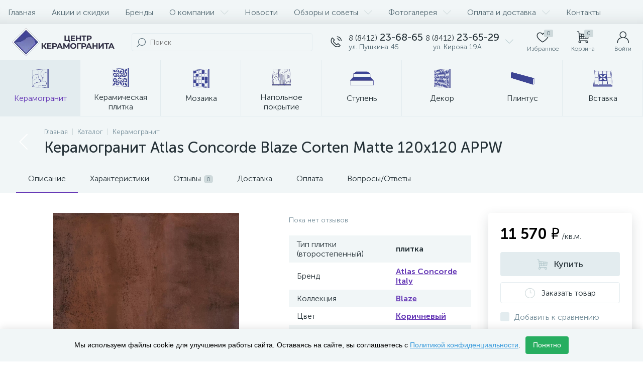

--- FILE ---
content_type: text/html; charset=UTF-8
request_url: https://keramogranit-centr.ru/catalog/keramogranit/keramogranit-atlas-concorde-blaze-corten-matte-120x120-appw/
body_size: 132560
content:
<!DOCTYPE html>
<html lang="ru">
	<head>
 
 <meta http-equiv="X-UA-Compatible" content="IE=edge" />
 <meta name="viewport" content="width=device-width, initial-scale=1, maximum-scale=1, user-scalable=no" />
 <link rel="preload" href="/local/templates/enext/fonts/MuseoSansCyrl-300.woff2" as="font" type="font/woff2" crossorigin />
 <link rel="preload" href="/local/templates/enext/fonts/MuseoSansCyrl-500.woff2" as="font" type="font/woff2" crossorigin />
 <link rel="preload" href="/local/templates/enext/fonts/MuseoSansCyrl-700.woff2" as="font" type="font/woff2" crossorigin />
 <title>Керамогранит Atlas Concorde Blaze Corten Matte 120x120 APPW купить в Пензе в интернет магазине по недорогой цене</title>
 <meta http-equiv="Content-Type" content="text/html; charset=UTF-8" />
<meta name="robots" content="index, follow" />
<meta name="description" content="Керамогранит Atlas Concorde Blaze Corten Matte 120x120 APPW купить в интернет-магазине &amp;quot;Центр керамогранита&amp;quot;. Быстрая доставка по Пензе и области. Бесплатная консультация. ☎️ Звоните и заказывайте Керамогранит Atlas Concorde Blaze Corten Matte 120x120 APPW по выгодным ценам оптом и в розницу." />







<script type="text/javascript">if(!window.BX)window.BX={};if(!window.BX.message)window.BX.message=function(mess){if(typeof mess==='object'){for(let i in mess) {BX.message[i]=mess[i];} return true;}};</script>
<script type="text/javascript">(window.BX||top.BX).message({'JS_CORE_LOADING':'Загрузка...','JS_CORE_NO_DATA':'- Нет данных -','JS_CORE_WINDOW_CLOSE':'Закрыть','JS_CORE_WINDOW_EXPAND':'Развернуть','JS_CORE_WINDOW_NARROW':'Свернуть в окно','JS_CORE_WINDOW_SAVE':'Сохранить','JS_CORE_WINDOW_CANCEL':'Отменить','JS_CORE_WINDOW_CONTINUE':'Продолжить','JS_CORE_H':'ч','JS_CORE_M':'м','JS_CORE_S':'с','JSADM_AI_HIDE_EXTRA':'Скрыть лишние','JSADM_AI_ALL_NOTIF':'Показать все','JSADM_AUTH_REQ':'Требуется авторизация!','JS_CORE_WINDOW_AUTH':'Войти','JS_CORE_IMAGE_FULL':'Полный размер'});</script>




<script type="text/javascript">(window.BX||top.BX).message({'pull_server_enabled':'N','pull_config_timestamp':'1759854582','pull_guest_mode':'N','pull_guest_user_id':'0'});(window.BX||top.BX).message({'PULL_OLD_REVISION':'Для продолжения корректной работы с сайтом необходимо перезагрузить страницу.'});</script>
<script type="text/javascript">(window.BX||top.BX).message({'ENEXT_ITI_COUNTRY_AF':'Афганистан','ENEXT_ITI_COUNTRY_AL':'Албания','ENEXT_ITI_COUNTRY_DZ':'Алжир','ENEXT_ITI_COUNTRY_AS':'Американское Самоа','ENEXT_ITI_COUNTRY_AD':'Андорра','ENEXT_ITI_COUNTRY_AO':'Ангола','ENEXT_ITI_COUNTRY_AI':'Ангилья','ENEXT_ITI_COUNTRY_AG':'Антигуа и Барбуда','ENEXT_ITI_COUNTRY_AR':'Аргентина','ENEXT_ITI_COUNTRY_AM':'Армения','ENEXT_ITI_COUNTRY_AW':'Аруба','ENEXT_ITI_COUNTRY_AU':'Австралия','ENEXT_ITI_COUNTRY_AT':'Австрия','ENEXT_ITI_COUNTRY_AZ':'Азербайджан','ENEXT_ITI_COUNTRY_BS':'Багамские о-ва','ENEXT_ITI_COUNTRY_BH':'Бахрейн','ENEXT_ITI_COUNTRY_BD':'Бангладеш','ENEXT_ITI_COUNTRY_BB':'Барбадос','ENEXT_ITI_COUNTRY_BY':'Беларусь','ENEXT_ITI_COUNTRY_BE':'Бельгия','ENEXT_ITI_COUNTRY_BZ':'Белиз','ENEXT_ITI_COUNTRY_BJ':'Бенин','ENEXT_ITI_COUNTRY_BM':'Бермудские острова','ENEXT_ITI_COUNTRY_BT':'Бутан','ENEXT_ITI_COUNTRY_BO':'Боливия','ENEXT_ITI_COUNTRY_BA':'Босния и Герцеговина','ENEXT_ITI_COUNTRY_BW':'Ботсвана','ENEXT_ITI_COUNTRY_BR':'Бразилия','ENEXT_ITI_COUNTRY_IO':'Британская тер. в ИО','ENEXT_ITI_COUNTRY_VG':'Виргинские острова','ENEXT_ITI_COUNTRY_BN':'Бруней','ENEXT_ITI_COUNTRY_BG':'Болгария','ENEXT_ITI_COUNTRY_BF':'Буркина-Фасо','ENEXT_ITI_COUNTRY_BI':'Бурунди','ENEXT_ITI_COUNTRY_KH':'Камбоджа','ENEXT_ITI_COUNTRY_CM':'Камерун','ENEXT_ITI_COUNTRY_CA':'Канада','ENEXT_ITI_COUNTRY_CV':'Кабо-Верде','ENEXT_ITI_COUNTRY_BQ':'Карибские Нидерланды','ENEXT_ITI_COUNTRY_KY':'Каймановы острова','ENEXT_ITI_COUNTRY_CF':'ЦАР','ENEXT_ITI_COUNTRY_TD':'Чад','ENEXT_ITI_COUNTRY_CL':'Чили','ENEXT_ITI_COUNTRY_CN':'Китай','ENEXT_ITI_COUNTRY_CX':'Остров Рождества','ENEXT_ITI_COUNTRY_CC':'Кокосовые острова','ENEXT_ITI_COUNTRY_CO':'Колумбия','ENEXT_ITI_COUNTRY_KM':'Коморские острова','ENEXT_ITI_COUNTRY_CD':'Конго (ДРК)','ENEXT_ITI_COUNTRY_CG':'Конго (Республика)','ENEXT_ITI_COUNTRY_CK':'Острова Кука','ENEXT_ITI_COUNTRY_CR':'Коста Рика','ENEXT_ITI_COUNTRY_CI':'Кот-д\'Ивуар','ENEXT_ITI_COUNTRY_HR':'Хорватия','ENEXT_ITI_COUNTRY_CU':'Куба','ENEXT_ITI_COUNTRY_CW':'Курасао','ENEXT_ITI_COUNTRY_CY':'Кипр','ENEXT_ITI_COUNTRY_CZ':'Чехия','ENEXT_ITI_COUNTRY_DK':'Дания','ENEXT_ITI_COUNTRY_DJ':'Джибути','ENEXT_ITI_COUNTRY_DM':'Доминика','ENEXT_ITI_COUNTRY_DO':'Доминикана','ENEXT_ITI_COUNTRY_EC':'Эквадор','ENEXT_ITI_COUNTRY_EG':'Египет','ENEXT_ITI_COUNTRY_SV':'Сальвадор','ENEXT_ITI_COUNTRY_GQ':'Экваториальная Гвинея','ENEXT_ITI_COUNTRY_ER':'Эритрея','ENEXT_ITI_COUNTRY_EE':'Эстония','ENEXT_ITI_COUNTRY_ET':'Эфиопия','ENEXT_ITI_COUNTRY_FK':'Фолклендские острова','ENEXT_ITI_COUNTRY_FO':'Фарерские острова','ENEXT_ITI_COUNTRY_FJ':'Фиджи','ENEXT_ITI_COUNTRY_FI':'Финляндия','ENEXT_ITI_COUNTRY_FR':'Франция','ENEXT_ITI_COUNTRY_GF':'Французская Гвиана','ENEXT_ITI_COUNTRY_PF':'Французская Полинезия','ENEXT_ITI_COUNTRY_GA':'Габон','ENEXT_ITI_COUNTRY_GM':'Гамбия','ENEXT_ITI_COUNTRY_GE':'Грузия','ENEXT_ITI_COUNTRY_DE':'Германия','ENEXT_ITI_COUNTRY_GH':'Гана','ENEXT_ITI_COUNTRY_GI':'Гибралтар','ENEXT_ITI_COUNTRY_GR':'Греция','ENEXT_ITI_COUNTRY_GL':'Гренландия','ENEXT_ITI_COUNTRY_GD':'Гренада','ENEXT_ITI_COUNTRY_GP':'Гваделупа','ENEXT_ITI_COUNTRY_GU':'Гуам','ENEXT_ITI_COUNTRY_GT':'Гватемала','ENEXT_ITI_COUNTRY_GG':'Гернси','ENEXT_ITI_COUNTRY_GN':'Гвинея','ENEXT_ITI_COUNTRY_GW':'Гвинея-Бисау','ENEXT_ITI_COUNTRY_GY':'Гайана','ENEXT_ITI_COUNTRY_HT':'Гаити','ENEXT_ITI_COUNTRY_HN':'Гондурас','ENEXT_ITI_COUNTRY_HK':'Гонконг','ENEXT_ITI_COUNTRY_HU':'Венгрия','ENEXT_ITI_COUNTRY_IS':'Исландия','ENEXT_ITI_COUNTRY_IN':'Индия','ENEXT_ITI_COUNTRY_ID':'Индонезия','ENEXT_ITI_COUNTRY_IR':'Иран','ENEXT_ITI_COUNTRY_IQ':'Ирак','ENEXT_ITI_COUNTRY_IE':'Ирландия','ENEXT_ITI_COUNTRY_IM':'Остров Мэн','ENEXT_ITI_COUNTRY_IL':'Израиль','ENEXT_ITI_COUNTRY_IT':'Италия','ENEXT_ITI_COUNTRY_JM':'Ямайка','ENEXT_ITI_COUNTRY_JP':'Япония','ENEXT_ITI_COUNTRY_JE':'Джерси','ENEXT_ITI_COUNTRY_JO':'Иордания','ENEXT_ITI_COUNTRY_KZ':'Казахстан','ENEXT_ITI_COUNTRY_KE':'Кения','ENEXT_ITI_COUNTRY_KI':'Кирибати','ENEXT_ITI_COUNTRY_XK':'Косово','ENEXT_ITI_COUNTRY_KW':'Кувейт','ENEXT_ITI_COUNTRY_KG':'Киргизия','ENEXT_ITI_COUNTRY_LA':'Лаос','ENEXT_ITI_COUNTRY_LV':'Латвия','ENEXT_ITI_COUNTRY_LB':'Ливан','ENEXT_ITI_COUNTRY_LS':'Лесото','ENEXT_ITI_COUNTRY_LR':'Либерия','ENEXT_ITI_COUNTRY_LY':'Ливия','ENEXT_ITI_COUNTRY_LI':'Лихтенштейн','ENEXT_ITI_COUNTRY_LT':'Литва','ENEXT_ITI_COUNTRY_LU':'Люксембург','ENEXT_ITI_COUNTRY_MO':'Макао','ENEXT_ITI_COUNTRY_MK':'Македония','ENEXT_ITI_COUNTRY_MG':'Мадагаскар','ENEXT_ITI_COUNTRY_MW':'Малави','ENEXT_ITI_COUNTRY_MY':'Малайзия','ENEXT_ITI_COUNTRY_MV':'Мальдивы','ENEXT_ITI_COUNTRY_ML':'Мали','ENEXT_ITI_COUNTRY_MT':'Мальта','ENEXT_ITI_COUNTRY_MH':'Маршалловы острова','ENEXT_ITI_COUNTRY_MQ':'Мартиника','ENEXT_ITI_COUNTRY_MR':'Мавритания','ENEXT_ITI_COUNTRY_MU':'Маврикий','ENEXT_ITI_COUNTRY_YT':'Майотта','ENEXT_ITI_COUNTRY_MX':'Мексика','ENEXT_ITI_COUNTRY_FM':'Микронезия','ENEXT_ITI_COUNTRY_MD':'Молдова','ENEXT_ITI_COUNTRY_MC':'Монако','ENEXT_ITI_COUNTRY_MN':'Монголия','ENEXT_ITI_COUNTRY_ME':'Черногория','ENEXT_ITI_COUNTRY_MS':'Монсеррат','ENEXT_ITI_COUNTRY_MA':'Марокко','ENEXT_ITI_COUNTRY_MZ':'Мозамбик','ENEXT_ITI_COUNTRY_MM':'Мьянма','ENEXT_ITI_COUNTRY_NA':'Намибия','ENEXT_ITI_COUNTRY_NR':'Науру','ENEXT_ITI_COUNTRY_NP':'Непал','ENEXT_ITI_COUNTRY_NL':'Нидерланды','ENEXT_ITI_COUNTRY_NC':'Новая Каледония','ENEXT_ITI_COUNTRY_NZ':'Новая Зеландия','ENEXT_ITI_COUNTRY_NI':'Никарагуа','ENEXT_ITI_COUNTRY_NE':'Нигер','ENEXT_ITI_COUNTRY_NG':'Нигерия','ENEXT_ITI_COUNTRY_NU':'Ниуэ','ENEXT_ITI_COUNTRY_NF':'Остров Норфолк','ENEXT_ITI_COUNTRY_KP':'Северная Корея','ENEXT_ITI_COUNTRY_MP':'СМО','ENEXT_ITI_COUNTRY_NO':'Норвегия','ENEXT_ITI_COUNTRY_OM':'Оман','ENEXT_ITI_COUNTRY_PK':'Пакистан','ENEXT_ITI_COUNTRY_PW':'Палау','ENEXT_ITI_COUNTRY_PS':'Палестина','ENEXT_ITI_COUNTRY_PA':'Панама','ENEXT_ITI_COUNTRY_PG':'Папуа - Новая Гвинея','ENEXT_ITI_COUNTRY_PY':'Парагвай','ENEXT_ITI_COUNTRY_PE':'Перу','ENEXT_ITI_COUNTRY_PH':'Филиппины','ENEXT_ITI_COUNTRY_PL':'Польша','ENEXT_ITI_COUNTRY_PT':'Португалия','ENEXT_ITI_COUNTRY_PR':'Пуэрто-Рико','ENEXT_ITI_COUNTRY_QA':'Катар','ENEXT_ITI_COUNTRY_RE':'Реюньон','ENEXT_ITI_COUNTRY_RO':'Румыния','ENEXT_ITI_COUNTRY_RU':'Россия','ENEXT_ITI_COUNTRY_RW':'Руанда','ENEXT_ITI_COUNTRY_BL':'Сен-Бартелеми','ENEXT_ITI_COUNTRY_SH':'Остров Святой Елены','ENEXT_ITI_COUNTRY_KN':'Сент-Китс и Невис','ENEXT_ITI_COUNTRY_LC':'Сент-Люсия','ENEXT_ITI_COUNTRY_MF':'Сен-Мартен','ENEXT_ITI_COUNTRY_PM':'Сен-Пьер и Микелон','ENEXT_ITI_COUNTRY_VC':'Сент-Винсент и Гренадины','ENEXT_ITI_COUNTRY_WS':'Самоа','ENEXT_ITI_COUNTRY_SM':'Сан-Марино','ENEXT_ITI_COUNTRY_ST':'Сан-Томе и Принсипи','ENEXT_ITI_COUNTRY_SA':'Саудовская Аравия','ENEXT_ITI_COUNTRY_SN':'Сенегал','ENEXT_ITI_COUNTRY_RS':'Сербия','ENEXT_ITI_COUNTRY_SC':'Сейшельские острова','ENEXT_ITI_COUNTRY_SL':'Сьерра-Леоне','ENEXT_ITI_COUNTRY_SG':'Сингапур','ENEXT_ITI_COUNTRY_SX':'Синт-Мартен','ENEXT_ITI_COUNTRY_SK':'Словакия','ENEXT_ITI_COUNTRY_SI':'Словения','ENEXT_ITI_COUNTRY_SB':'Соломоновы острова','ENEXT_ITI_COUNTRY_SO':'Сомали','ENEXT_ITI_COUNTRY_ZA':'Южная Африка','ENEXT_ITI_COUNTRY_KR':'Южная Корея','ENEXT_ITI_COUNTRY_SS':'Южный Судан','ENEXT_ITI_COUNTRY_ES':'Испания','ENEXT_ITI_COUNTRY_LK':'Шри-Ланка','ENEXT_ITI_COUNTRY_SD':'Судан','ENEXT_ITI_COUNTRY_SR':'Суринам','ENEXT_ITI_COUNTRY_SJ':'Шпицберген и Ян Майен','ENEXT_ITI_COUNTRY_SZ':'Свазиленд','ENEXT_ITI_COUNTRY_SE':'Швеция','ENEXT_ITI_COUNTRY_CH':'Швейцария','ENEXT_ITI_COUNTRY_SY':'Сирия','ENEXT_ITI_COUNTRY_TW':'Тайвань','ENEXT_ITI_COUNTRY_TJ':'Таджикистан','ENEXT_ITI_COUNTRY_TZ':'Танзания','ENEXT_ITI_COUNTRY_TH':'Таиланд','ENEXT_ITI_COUNTRY_TL':'Восточный Тимор','ENEXT_ITI_COUNTRY_TG':'Того','ENEXT_ITI_COUNTRY_TK':'Токелау','ENEXT_ITI_COUNTRY_TO':'Тонга','ENEXT_ITI_COUNTRY_TT':'Тринидад и Тобаго','ENEXT_ITI_COUNTRY_TN':'Тунис','ENEXT_ITI_COUNTRY_TR':'Турция','ENEXT_ITI_COUNTRY_TM':'Туркменистан','ENEXT_ITI_COUNTRY_TC':'Острова Теркс и Кайкос','ENEXT_ITI_COUNTRY_TV':'Тувалу','ENEXT_ITI_COUNTRY_VI':'Виргинские острова США','ENEXT_ITI_COUNTRY_UG':'Уганда','ENEXT_ITI_COUNTRY_UA':'Украина','ENEXT_ITI_COUNTRY_AE':'ОАЭ','ENEXT_ITI_COUNTRY_GB':'Великобритания','ENEXT_ITI_COUNTRY_US':'США','ENEXT_ITI_COUNTRY_UY':'Уругвай','ENEXT_ITI_COUNTRY_UZ':'Узбекистан','ENEXT_ITI_COUNTRY_VU':'Вануату','ENEXT_ITI_COUNTRY_VA':'Ватикан','ENEXT_ITI_COUNTRY_VE':'Венесуэла','ENEXT_ITI_COUNTRY_VN':'Вьетнам','ENEXT_ITI_COUNTRY_WF':'Уоллис и Футуна','ENEXT_ITI_COUNTRY_EH':'Западная Сахара','ENEXT_ITI_COUNTRY_YE':'Йемен','ENEXT_ITI_COUNTRY_ZM':'Замбия','ENEXT_ITI_COUNTRY_ZW':'Зимбабве','ENEXT_ITI_COUNTRY_AX':'Аландские острова'});</script>
<script type="text/javascript">(window.BX||top.BX).message({'JS_CORE_LOADING':'Загрузка...','JS_CORE_NO_DATA':'- Нет данных -','JS_CORE_WINDOW_CLOSE':'Закрыть','JS_CORE_WINDOW_EXPAND':'Развернуть','JS_CORE_WINDOW_NARROW':'Свернуть в окно','JS_CORE_WINDOW_SAVE':'Сохранить','JS_CORE_WINDOW_CANCEL':'Отменить','JS_CORE_WINDOW_CONTINUE':'Продолжить','JS_CORE_H':'ч','JS_CORE_M':'м','JS_CORE_S':'с','JSADM_AI_HIDE_EXTRA':'Скрыть лишние','JSADM_AI_ALL_NOTIF':'Показать все','JSADM_AUTH_REQ':'Требуется авторизация!','JS_CORE_WINDOW_AUTH':'Войти','JS_CORE_IMAGE_FULL':'Полный размер'});</script>
<script type="text/javascript">(window.BX||top.BX).message({'LANGUAGE_ID':'ru','FORMAT_DATE':'DD.MM.YYYY','FORMAT_DATETIME':'DD.MM.YYYY HH:MI:SS','COOKIE_PREFIX':'BITRIX_SM','SERVER_TZ_OFFSET':'10800','UTF_MODE':'Y','SITE_ID':'s1','SITE_DIR':'/','USER_ID':'','SERVER_TIME':'1768872022','USER_TZ_OFFSET':'0','USER_TZ_AUTO':'Y','bitrix_sessid':'9175fcc73ec7eb09bab9d254c1bfe68a'});</script>







<script type="text/javascript" defer src="/bitrix/js/main/jquery/jquery-3.6.0.min.js?174664348589501"></script>








 
 <!-- Yandex.Metrika counter -->
 
 <!-- /Yandex.Metrika counter -->
 
 
<link rel='preload' href='/local/templates/enext/fonts/uinext2020.woff' as='font' type='font/woff' crossorigin />
<link rel='preload' href='/local/templates/enext/fonts/fontawesome-webfont.woff' as='font' type='font/woff' crossorigin />
<link rel='preload' href='/local/templates/enext/fonts/efn/01-power-tools-efn.woff' as='font' type='font/woff' crossorigin />
<link rel='preload' href='/local/templates/enext/fonts/efn/03-garden-tools-efn.woff' as='font' type='font/woff' crossorigin />
<link rel='preload' href='/local/templates/enext/fonts/efn/05-electricity-efn.woff' as='font' type='font/woff' crossorigin />
<link rel='preload' href='/local/templates/enext/fonts/efn/06-hand-tools-efn.woff' as='font' type='font/woff' crossorigin />
<link rel='preload' href='/local/templates/enext/fonts/efn/07-building-materials-efn.woff' as='font' type='font/woff' crossorigin />
<link rel='preload' href='/local/templates/enext/fonts/efn/08-sanitary-ware-efn.woff' as='font' type='font/woff' crossorigin />
<link rel='preload' href='/local/templates/enext/fonts/efn/09-heating-cooling-efn.woff' as='font' type='font/woff' crossorigin />
<link rel='preload' href='/local/templates/enext/fonts/efn/10-security-fire-alarm-efn.woff' as='font' type='font/woff' crossorigin />
<link rel='preload' href='/local/templates/enext/fonts/efn/15-garden-efn.woff' as='font' type='font/woff' crossorigin />
<link rel='icon' type='image/png' href='/upload/enext/7fe/d3mc6l0im8avayca83ftqhpzymmcv7zg.png' />
<link rel='apple-touch-icon' href='/upload/enext/7fe/d3mc6l0im8avayca83ftqhpzymmcv7zg.png' />
<link rel='apple-touch-icon' sizes='180x180' href='/upload/enext/7fe/d3mc6l0im8avayca83ftqhpzymmcv7zg.png' />
<meta name='theme-color' content='#6639b6' />
<meta name='msapplication-navbutton-color' content='#6639b6' />
<meta name='apple-mobile-web-app-status-bar-style' content='#6639b6' />


<meta property='og:type' content='product' />
<meta property='og:title' content='Керамогранит Atlas Concorde Blaze Corten Matte 120x120 APPW' />
<meta property='og:description' content='Керамогранит Atlas Concorde Blaze Corten Matte 120x120 APPW купить в интернет-магазине &quot;Центр керамогранита&quot;. Быстрая доставка по Пензе и области. Бесплатная консультация. ☎️ Звоните и заказывайте Керамогранит Atlas Concorde Blaze Corten Matte 120x120 APPW по выгодным ценам оптом и в розницу.' />
<meta property='og:url' content='https://keramogranit-centr.ru/catalog/keramogranit/keramogranit-atlas-concorde-blaze-corten-matte-120x120-appw/' />
<meta property='og:image' content='https://keramogranit-centr.ru/upload/iblock/8b4/50yedgvg948nxwap77mrqf82knk0d05d.jpg' />
<meta property='og:image:width' content='1080' />
<meta property='og:image:height' content='1080' />
<link rel='image_src' href='https://keramogranit-centr.ru/upload/iblock/8b4/50yedgvg948nxwap77mrqf82knk0d05d.jpg' />
<meta property="og:title" content="Керамогранит Atlas Concorde Blaze Corten Matte 120x120 APPW">
<meta property="og:description" content="Керамогранит Atlas Concorde Blaze Corten Matte 120x120 APPW купить в интернет-магазине &amp;quot;Центр керамогранита&amp;quot;. Быстрая доставка по Пензе и области. Бесплатная консультация. ☎️ Звоните и заказывайте Керамогранит Atlas Concorde Blaze Corten Matte 120x120 APPW по выгодным ценам оптом и в розницу.">







 
 
	</head>
	<body class="slide-menu-interface-2-0-3 short-card-panel-mobile" data-img-webp="true" data-js-lazyload="true" data-site-id="s1"><style> /***SECTION_PIC***/
.catalog-section-pic{height:-moz-calc(100vw * 0.1374);height:-webkit-calc(100vw * 0.1374);height:calc(100vw * 0.1374);position:relative;background:#566b75;}.slide-menu-option-1-active .catalog-section-pic{height:-moz-calc((100vw - 324px) * 0.1374);height:-webkit-calc((100vw - 324px) * 0.1374);height:calc((100vw - 324px) * 0.1374);}.slide-menu-interface-2-0-1-inner .catalog-section-pic,.slide-menu-option-2 .catalog-section-pic{height:-moz-calc((100vw - 72px) * 0.1374);height:-webkit-calc((100vw - 72px) * 0.1374);height:calc((100vw - 72px) * 0.1374);}.catalog-section-pic > a{position:absolute;left:0;right:0;top:0;bottom:0;}.catalog-section-pic > a:link,.catalog-section-pic > a:visited{text-decoration:none;}.catalog-section-pic img{width:100%;height:100%;object-fit:cover;position:absolute;left:50%;top:50%;-moz-transform:translate(-50%,-50%);-o-transform:translate(-50%,-50%);-webkit-transform:translate(-50%,-50%);transform:translate(-50%,-50%);}/***SECTION_LINKS***/
.catalog-section-links{display:flex;flex-wrap:nowrap;margin-left:-6px;margin-top:-6px;position:relative;overflow:hidden;}.catalog-section-links.active{max-height:unset;flex-wrap:wrap;overflow:visible;}.catalog-section-link{margin-left:6px;margin-top:6px;padding:9px 16px 8px;white-space:nowrap;border:2px solid #e3ecef;-moz-border-radius:5px;-webkit-border-radius:5px;-khtml-border-radius:5px;border-radius:5px;}.catalog-section-link:link,.catalog-section-link:visited{color:#263238;text-decoration:none;}.bx-no-touch .catalog-section-link:hover,.bx-touch .catalog-section-link:active{border-color:#78909c;background:#e3ecef;}.catalog-section-link.active,.bx-no-touch .catalog-section-link.active:hover,.bx-touch .catalog-section-link.active:active{border-color:#6639b6;background:rgba(102,57,182,0.16);}.catalog-section-link-btn-container{position:absolute;right:0;bottom:0;background:#fff;}.catalog-section-links.active .catalog-section-link-btn-container{margin-left:6px;margin-top:6px;position:static;}.catalog-section-link-btn-container:before{width:74px;position:absolute;right:100%;top:0;bottom:0;content:"";background:-moz-linear-gradient(left,rgba(241,246,247,0) 0%,#fff 86%,#fff 100%);background:-webkit-linear-gradient(left,rgba(241,246,247,0) 0%,#fff 86%,#fff 100%);background:linear-gradient(to right,rgba(241,246,247,0) 0%,#fff 86%,#fff 100%);filter:progid:DXImageTransform.Microsoft.gradient(startColorstr='#00f1f6f7',endColorstr='#ffffff',GradientType=1);}.catalog-section-links.active .catalog-section-link-btn-container:before{content:none;}.catalog-section-link-btn{display:flex;align-items:center;margin:0;border-color:#f1f6f7;background:#f1f6f7;cursor:pointer;}.bx-no-touch .catalog-section-link-btn:hover,.bx-touch .catalog-section-link-btn:active{border-color:#f1f6f7;background:#f1f6f7;}.catalog-section-link-btn > span{padding-right:12px;-webkit-transition:all 0.15s ease 0s;-moz-transition:all 0.15s ease 0s;-o-transition:all 0.15s ease 0s;transition:all 0.15s ease 0s;}.bx-no-touch .catalog-section-link-btn:hover > span,.bx-touch .catalog-section-link-btn:active > span{color:#6639b6;}.catalog-section-link-btn > i{font-size:16px;color:#b2c7cb;-webkit-transition:all 0.15s ease 0s;-moz-transition:all 0.15s ease 0s;-o-transition:all 0.15s ease 0s;transition:all 0.15s ease 0s;}.bx-no-touch .catalog-section-link-btn:hover > i,.bx-touch .catalog-section-link-btn:active > i{color:#6639b6;}/***SECTION_FILTER_LINKS***/
.catalog-section-filter-links{display:flex;flex-wrap:wrap;margin-left:-6px;margin-top:-6px;}.catalog-section-links + .catalog-section-filter-links{margin-top:6px;}.catalog-section-filter-link{display:flex;align-items:center;justify-content:center;margin-left:6px;margin-top:6px;padding:8px 12px 7px;white-space:nowrap;-moz-border-radius:5px;-webkit-border-radius:5px;-khtml-border-radius:5px;border-radius:5px;background:#f1f6f7;cursor:pointer;-webkit-transition:all 0.15s ease 0s;-moz-transition:all 0.15s ease 0s;-o-transition:all 0.15s ease 0s;transition:all 0.15s ease 0s;}.bx-no-touch .catalog-section-filter-link:hover,.bx-touch .catalog-section-filter-link:active{background:#e3ecef;}.catalog-section-filter-link > span{font-size:14px;color:#263238;line-height:17px;-webkit-transition:all 0.15s ease 0s;-moz-transition:all 0.15s ease 0s;-o-transition:all 0.15s ease 0s;transition:all 0.15s ease 0s;}.bx-no-touch .catalog-section-filter-link:hover > span,.bx-touch .catalog-section-filter-link:active > span{text-decoration:line-through;}.catalog-section-filter-link > i{margin-left:9px;font-size:12px;color:#b2c7cb;-webkit-transition:all 0.15s ease 0s;-moz-transition:all 0.15s ease 0s;-o-transition:all 0.15s ease 0s;transition:all 0.15s ease 0s;}.bx-no-touch .catalog-section-filter-link:hover > i,.bx-touch .catalog-section-filter-link:active > i{color:#263238;}/***SECTION_PREV***/
.catalog-section-prev{margin-top:32px;}/***SECTION_COLLECTIONS***/
.catalog-section-container .catalog-section-collections{margin-top:32px;}/***SECTION_PANEL***/
.catalog-section-panel-wrapper{width:100%;background:#f1f6f7;}.catalog-section-panel.fixed{position:fixed;left:0;right:0;-webkit-box-shadow:0 0 32px rgba(38,50,56,0.16);-moz-box-shadow:0 0 32px rgba(38,50,56,0.16);box-shadow:0 0 32px rgba(38,50,56,0.16);background:#f1f6f7;z-index:203;}.slide-menu-option-1-active .catalog-section-panel.fixed{left:324px;}.slide-menu-interface-2-0-1-inner .catalog-section-panel.fixed,.slide-menu-option-2 .catalog-section-panel.fixed{left:72px;}.catalog-section-panel-block{width:100%;display:flex;align-items:center;justify-content:space-between;}.catalog-section-panel-block-reverse{flex-direction:row-reverse;}.catalog-section-panel.fixed .catalog-section-panel-block{width:1176px;margin:0 auto;}.container-ws .catalog-section-panel.fixed .catalog-section-panel-block{width:100%;margin:0;padding:0 32px;}/***SECTION_FILTER***/
.catalog-section-filter-toggle{display:flex;align-items:center;}.catalog-section-filter{padding:16px 24px;cursor:pointer;}.catalog-section-filter-block{display:flex;align-items:center;justify-content:center;}.catalog-section-filter-block > i,.catalog-section-filter-block > span:not(.catalog-section-filter-count){-webkit-transition:all 0.15s ease 0s;-moz-transition:all 0.15s ease 0s;-o-transition:all 0.15s ease 0s;transition:all 0.15s ease 0s;}.catalog-section-filter-block > i{margin-right:12px;font-size:24px;color:#78909c;}.bx-no-touch .catalog-section-filter:hover .catalog-section-filter-block > i,.bx-touch .catalog-section-filter:active .catalog-section-filter-block > i,.bx-no-touch .catalog-section-filter:hover .catalog-section-filter-block > span:not(.catalog-section-filter-count),.bx-touch .catalog-section-filter:active .catalog-section-filter-block > span:not(.catalog-section-filter-count){color:#6639b6;}.catalog-section-filter-count{margin-left:6px;padding:2px 5px 1px;font-size:11px;color:#fff;line-height:13px;-moz-border-radius:3px;-webkit-border-radius:3px;-khtml-border-radius:3px;border-radius:3px;background:#6639b6;}.catalog-section-filter-toggle{display:flex;align-items:center;justify-content:center;}.catalog-section-filter-toggle > input{display:none;}.catalog-section-filter-toggle > label{width:36px;max-width:36px;height:18px;display:block;margin:0;position:relative;-moz-border-radius:9px;-webkit-border-radius:9px;-khtml-border-radius:9px;border-radius:9px;background:#ced9db;cursor:pointer;-webkit-transition:all 0.3s ease 0s;-moz-transition:all 0.3s ease 0s;-o-transition:all 0.3s ease 0s;transition:all 0.3s ease 0s;}.catalog-section-filter-toggle > input:checked + label{background:rgba(102,57,182,0.5);}.catalog-section-filter-toggle > label:after{width:18px;height:18px;position:absolute;left:0;top:0;content:"";-moz-border-radius:9px;-webkit-border-radius:9px;-khtml-border-radius:9px;border-radius:9px;background:#78909c;-webkit-transition:all 0.3s ease 0s;-moz-transition:all 0.3s ease 0s;-o-transition:all 0.3s ease 0s;transition:all 0.3s ease 0s;}.catalog-section-filter-toggle > input:checked + label:after{left:-moz-calc(100% - 18px);left:-webkit-calc(100% - 18px);left:calc(100% - 18px);background:#6639b6;}/***SECTION_TOOGLE***/
.catalog-section-filter-container + .catalog-section-toggle{margin-left:24px;}.catalog-section-toggle{display:flex;align-items:center;justify-content:center;}.catalog-section-toggle > input{display:none;}.catalog-section-toggle > span,.catalog-section-toggle > input:checked + span + label + span{color:#78909c;}.catalog-section-toggle > label{width:36px;max-width:36px;height:18px;display:block;margin:0 12px;position:relative;-moz-border-radius:9px;-webkit-border-radius:9px;-khtml-border-radius:9px;border-radius:9px;background:#ced9db;cursor:pointer;}.catalog-section-toggle > label:after{width:18px;height:18px;position:absolute;right:0;top:0;content:"";-moz-border-radius:9px;-webkit-border-radius:9px;-khtml-border-radius:9px;border-radius:9px;background:#6639b6;-webkit-transition:all 0.3s ease 0s;-moz-transition:all 0.3s ease 0s;-o-transition:all 0.3s ease 0s;transition:all 0.3s ease 0s;}.catalog-section-toggle > input:checked + span + label:after{right:-moz-calc(100% - 18px);right:-webkit-calc(100% - 18px);right:calc(100% - 18px);}.catalog-section-toggle > span + label + span,.catalog-section-toggle > input:checked + span{color:#263238;}/***SECTION_SORT***/
.catalog-section-sort{padding:10px 0 10px 24px;position:relative;cursor:pointer;}.catalog-section-sort-block{display:table;}.catalog-section-sort-text,.catalog-section-sort-arrow{display:table-cell;vertical-align:middle;}.catalog-section-sort-text{padding-right:16px;text-align:right;-webkit-transition:all 0.15s ease 0s;-moz-transition:all 0.15s ease 0s;-o-transition:all 0.15s ease 0s;transition:all 0.15s ease 0s;}.bx-no-touch .catalog-section-sort:hover .catalog-section-sort-text,.bx-touch .catalog-section-sort:active .catalog-section-sort-text{color:#6639b6;}.catalog-section-sort-text > span{display:block;font-size:14px;color:#78909c;line-height:17px;-webkit-transition:all 0.15s ease 0s;-moz-transition:all 0.15s ease 0s;-o-transition:all 0.15s ease 0s;transition:all 0.15s ease 0s;}.bx-no-touch .catalog-section-sort:hover .catalog-section-sort-text > span,.bx-touch .catalog-section-sort:active .catalog-section-sort-text > span{color:#6639b6;}.catalog-section-sort-arrow i{font-size:16px;color:#b2c7cb;-webkit-transition:all 0.15s ease 0s;-moz-transition:all 0.15s ease 0s;-o-transition:all 0.15s ease 0s;transition:all 0.15s ease 0s;}.bx-no-touch .catalog-section-sort:hover .catalog-section-sort-arrow i,.bx-touch .catalog-section-sort:active .catalog-section-sort-arrow i{color:#6639b6;}/***SECTION_GIFTS***/
.catalog-section-gifts{margin-top:64px;}/***PHONES***/
@media(max-width:1042px){.catalog-section-container{margin-top:-32px;}/***SECTION_PIC***/ .catalog-section-pic,.slide-menu-interface-2-0-1-inner .catalog-section-pic,.slide-menu-option-1-active .catalog-section-pic,.slide-menu-option-2 .catalog-section-pic{height:-moz-calc(100vw * 0.1374);height:-webkit-calc(100vw * 0.1374);height:calc(100vw * 0.1374);}/***SECTION_LINKS***/ .catalog-section-links{max-height:92px;flex-wrap:wrap;margin-top:12px;}/***SECTION_FILTER_LINKS***/ .catalog-section-filter-links{margin-top:12px;}/***SECTION_PREV***/ .catalog-section-links + .catalog-section-prev,.catalog-section-filter-links + .catalog-section-prev{margin-top:18px;}/***SECTION_COLLECTIONS***/ .catalog-section-container .catalog-section-collections{margin:0;}.catalog-section-links + .catalog-section-collections,.catalog-section-filter-links + .catalog-section-collections{margin-top:18px;}.catalog-section-prev + .catalog-section-collections{margin-top:32px;}/***SECTION_TOGGLE***/ .catalog-section-toggle-wrapper{background:#f1f6f7;}/***SECTION_PANEL***/ .catalog-section-panel{margin:0 -18px;}.catalog-section-panel.fixed{margin:0;left:0;}.slide-menu-interface-2-0-1-inner .catalog-section-panel.fixed,.slide-menu-option-1-active .catalog-section-panel.fixed,.slide-menu-option-2 .catalog-section-panel.fixed{left:0;}.catalog-section-panel-block{display:table;}.catalog-section-panel.fixed .catalog-section-panel-block{width:100%;}.container-ws .catalog-section-panel.fixed .catalog-section-panel-block{padding:0;}/***SECTION_FILTER***/ /***SECTION_TOOGLE***/ /***SECTION_SORT***/ .catalog-section-filter-toggle,.catalog-section-sort-container{width:50%;display:table-cell;vertical-align:middle;}.catalog-section-filter{padding:15px 0;}.catalog-section-filter-block > i{margin-right:8px;}.catalog-section-toggle{margin:0 18px;}.catalog-section-sort{padding:15px 0;}.catalog-section-sort-block{margin:0 auto;}.catalog-section-sort-text{padding-right:10px;}/***SECTION_GIFTS***/ .catalog-section-gifts{margin-top:32px;}}/***DESKTOPS_LARGE_DESKTOPS***/
@media(min-width:1043px){.catalog-section-container > div:first-child{margin-top:0;}.catalog-section-container > .catalog-section-links:first-child,.catalog-section-container > .catalog-section-filter-links:first-child{margin-top:-6px;}}@media(min-width:1043px) and (max-width:1271px){/***SECTION_PIC***/ .slide-menu-option-1-active .catalog-section-pic{height:-moz-calc(100vw * 0.1374);height:-webkit-calc(100vw * 0.1374);height:calc(100vw * 0.1374);}/***SECTION_PANEL***/ .slide-menu-option-1-active .catalog-section-panel.fixed{left:0;}.catalog-section-panel.fixed .catalog-section-panel-block{width:946px;}}@media(min-width:1272px){/***SECTION_CONTAINER***/ .smart-filter-view-left-active .catalog-section-container{width:-moz-calc(100% - 300px - 24px);width:-webkit-calc(100% - 300px - 24px);width:calc(100% - 300px - 24px);float:right;}/***SECTION_FILTER***/ .catalog-section-filter-container.is-filter-left{display:flex;align-items:center;}.catalog-section-filter-container.is-filter-left .catalog-section-filter{padding-right:12px;cursor:default;}.catalog-section-filter-container.is-filter-left .catalog-section-filter-block > i,.catalog-section-filter-container.is-filter-left .catalog-section-filter-block > span:not(.catalog-section-filter-count){-webkit-transition:none;-moz-transition:none;-o-transition:none;transition:none;}.bx-no-touch .catalog-section-filter-container.is-filter-left .catalog-section-filter:hover .catalog-section-filter-block > i,.bx-touch .catalog-section-filter-container.is-filter-left .catalog-section-filter:active .catalog-section-filter-block > i{color:#78909c;}.bx-no-touch .catalog-section-filter-container.is-filter-left .catalog-section-filter:hover .catalog-section-filter-block > span:not(.catalog-section-filter-count),.bx-touch .catalog-section-filter-container.is-filter-left .catalog-section-filter:active .catalog-section-filter-block > span:not(.catalog-section-filter-count){color:#263238;}/***SECTION_GIFTS***/ .smart-filter-view-left-active .catalog-section-gifts{width:-moz-calc(100% - 300px - 24px);width:-webkit-calc(100% - 300px - 24px);width:calc(100% - 300px - 24px);float:right;}}@media(min-width:1272px) and (max-width:1545px){/***SECTION_PIC***/ .slide-menu-option-1-active .catalog-section-pic{height:-moz-calc(100vw * 0.1374);height:-webkit-calc(100vw * 0.1374);height:calc(100vw * 0.1374);}/***SECTION_PANEL***/ .slide-menu-option-1-active .catalog-section-panel.fixed{left:0;}}.bx-catalog-element{margin-top:-40px;}.popup-panel .bx-catalog-element{margin-top:0px;padding-bottom:64px;}.container-ws .bx-catalog-element .row{margin-left:-12px;margin-right:-12px;}.container-ws .bx-catalog-element [class*="col-xs-"],.container-ws .bx-catalog-element [class*="col-sm-"],.container-ws .bx-catalog-element [class*="col-md-"],.container-ws .bx-catalog-element [class*="col-lg-"]{padding-left:12px;padding-right:12px;}.container-ws .bx-catalog-element .col-ws-left{width:83.33333333%;}.container-ws .bx-catalog-element .col-ws-right{width:16.66666667%;}/***TABS***/
.product-item-detail-tabs-container{width:100vw;margin-left:-moz-calc((100vw - 100%) / -2);margin-left:-webkit-calc((100vw - 100%) / -2);margin-left:calc((100vw - 100%) / -2);background:#f1f6f7;}.slide-menu-option-1-active .product-item-detail-tabs-container{width:-moz-calc(100vw - 324px);width:-webkit-calc(100vw - 324px);width:calc(100vw - 324px);margin-left:-moz-calc((100vw - 324px - 100%) / -2);margin-left:-webkit-calc((100vw - 324px - 100%) / -2);margin-left:calc((100vw - 324px - 100%) / -2);}.slide-menu-interface-2-0-1-inner .product-item-detail-tabs-container,.slide-menu-option-2 .product-item-detail-tabs-container{width:-moz-calc(100vw - 72px);width:-webkit-calc(100vw - 72px);width:calc(100vw - 72px);margin-left:-moz-calc((100vw - 72px - 100%) / -2);margin-left:-webkit-calc((100vw - 72px - 100%) / -2);margin-left:calc((100vw - 72px - 100%) / -2);}.container-ws .product-item-detail-tabs-container,.slide-menu-interface-2-0-1-inner .container-ws .product-item-detail-tabs-container,.slide-menu-option-1-active .container-ws .product-item-detail-tabs-container,.slide-menu-option-2 .container-ws .product-item-detail-tabs-container{width:auto;margin-left:-32px;margin-right:-32px;}.popup-panel .product-item-detail-tabs-container{width:auto;margin-left:-64px;margin-right:-64px;}.container-ws .product-item-detail-tabs-block{padding:0 32px;}.popup-panel .product-item-detail-tabs-block{padding:0 40px;}.product-item-detail-tabs-block.fixed{position:fixed;left:0;right:0;-webkit-box-shadow:0 0 32px rgba(38,50,56,0.16);-moz-box-shadow:0 0 32px rgba(38,50,56,0.16);box-shadow:0 0 32px rgba(38,50,56,0.16);background-color:#f1f6f7;z-index:203;}.slide-menu-option-1-active .product-item-detail-tabs-block.fixed{left:324px;}.slide-menu-interface-2-0-1-inner .product-item-detail-tabs-block.fixed,.slide-menu-option-2 .product-item-detail-tabs-block.fixed{left:72px;}.popup-panel .product-item-detail-tabs-block.fixed{left:0;}.product-item-detail-tabs-scroll{width:1176px;margin-left:auto;margin-right:auto;position:relative;}.container-ws .product-item-detail-tabs-scroll,.popup-panel .product-item-detail-tabs-scroll{width:100%;margin:0;}.product-item-detail-tabs-scroll .owl-prev,.product-item-detail-tabs-scroll .owl-next{width:64px;display:flex;flex-direction:column;justify-content:center;position:absolute;top:0;bottom:0;z-index:200;cursor:pointer;}.product-item-detail-tabs-block.fixed .product-item-detail-tabs-scroll .owl-prev,.product-item-detail-tabs-block.fixed .product-item-detail-tabs-scroll .owl-next{z-index:202;}.product-item-detail-tabs-scroll .owl-prev.disabled,.product-item-detail-tabs-scroll .owl-next.disabled{display:none;}.product-item-detail-tabs-scroll .owl-prev{left:0;background:-moz-linear-gradient(right,rgba(241,246,247,0) 0px,#f1f6f7 44px,#f1f6f7 44px);background:-webkit-linear-gradient(right,rgba(241,246,247,0) 0px,#f1f6f7 44px,#f1f6f7 44px);background:linear-gradient(to left,rgba(241,246,247,0) 0px,#f1f6f7 44px,#f1f6f7 44px);filter:progid:DXImageTransform.Microsoft.gradient(startColorstr='#f1f6f7',endColorstr='#00f1f6f7',GradientType=1);}.product-item-detail-tabs-scroll .owl-next{align-items:flex-end;right:0;background:-moz-linear-gradient(left,rgba(241,246,247,0) 0px,#f1f6f7 44px,#f1f6f7 44px);background:-webkit-linear-gradient(left,rgba(241,246,247,0) 0px,#f1f6f7 44px,#f1f6f7 44px);background:linear-gradient(to right,rgba(241,246,247,0) 0px,#f1f6f7 44px,#f1f6f7 44px);filter:progid:DXImageTransform.Microsoft.gradient(startColorstr='#00f1f6f7',endColorstr='#f1f6f7',GradientType=1);}.product-item-detail-tabs-scroll .owl-prev i,.product-item-detail-tabs-scroll .owl-next i{font-size:16px;color:#b2c7cb;-webkit-transition:all 0.15s ease 0s;-moz-transition:all 0.15s ease 0s;-o-transition:all 0.15s ease 0s;transition:all 0.15s ease 0s;}.bx-no-touch .product-item-detail-tabs-scroll .owl-prev:hover i,.bx-touch .product-item-detail-tabs-scroll .owl-prev:active i,.bx-no-touch .product-item-detail-tabs-scroll .owl-next:hover i,.bx-touch .product-item-detail-tabs-scroll .owl-next:active i{color:#6639b6;}.product-item-detail-tabs-list{width:100%;margin:0;padding:0;list-style:none;overflow:hidden;}.product-item-detail-tabs-list:after{display:table;clear:both;content:"";}.product-item-detail-tab{height:56px;display:table-cell;vertical-align:middle;padding:0 24px;position:relative;color:#263238;white-space:nowrap;cursor:pointer;-webkit-transition:all 0.15s ease 0s;-moz-transition:all 0.15s ease 0s;-o-transition:all 0.15s ease 0s;transition:all 0.15s ease 0s;}.bx-no-touch .product-item-detail-tab:hover,.bx-touch .product-item-detail-tab:active{color:#6639b6;}.product-item-detail-tab:after{height:0;position:absolute;left:0;right:0;bottom:0;content:"";background:#6639b6;}.product-item-detail-tab.active:after{height:2px;}.product-item-detail-tab>span{display:inline-block;vertical-align:middle;margin-left:6px;padding:2px 5px 1px;font-size:11px;color:#566b75;line-height:13px;-moz-border-radius:5px;-webkit-border-radius:5px;-khtml-border-radius:5px;border-radius:5px;background:#ced9db;}.product-item-detail-tabs-content{margin-top:40px;}.product-item-detail-tab-content{margin-top:64px;display:none;}.product-item-detail-tab-content.active{display:block;}/***SLIDER***/
.product-item-detail-slider-container{max-width:100%;position:relative;background:transparent;-webkit-transition:background 800ms ease;-moz-transition:background 800ms ease;-ms-transition:background 800ms ease;-o-transition:background 800ms ease;transition:background 800ms ease;}.product-item-detail-slider-block{height:370px;position:relative;}.product-item-detail-slider-videos-images-container{position:absolute;top:0;right:0;bottom:0;left:0;}.product-item-detail-slider-image,.product-item-detail-slider-video{display:flex;flex-direction:column;align-items:center;justify-content:center;position:absolute;left:0;right:0;top:0;bottom:0;opacity:0;-webkit-transition:opacity 250ms linear;-moz-transition:opacity 250ms linear;-ms-transition:opacity 250ms linear;-o-transition:opacity 250ms linear;transition:opacity 250ms linear;}.product-item-detail-slider-image.active,.product-item-detail-slider-video.active{opacity:1;z-index:10;}.product-item-detail-slider-image>img,.product-item-detail-slider-video>iframe{max-width:100%;max-height:100%;}.product-item-detail-slider-image>img{width:auto;height:auto;background-position:center;background-repeat:no-repeat;-webkit-transition:background-size 450ms ease,width 450ms ease,height 450ms ease,outline 450ms ease;-moz-transition:background-size 450ms ease,width 450ms ease,height 450ms ease,outline 450ms ease;-ms-transition:background-size 450ms ease,width 450ms ease,height 450ms ease,outline 450ms ease;-o-transition:background-size 450ms ease,width 450ms ease,height 450ms ease,outline 450ms ease;transition:background-size 450ms ease,width 450ms ease,height 450ms ease,outline 450ms ease;}.product-item-detail-slider-image>img[data-lazyload-src]{-webkit-transition:background-size 450ms ease,width 450ms ease,height 450ms ease,outline 450ms ease,opacity 0.3s ease 0s;-moz-transition:background-size 450ms ease,width 450ms ease,height 450ms ease,outline 450ms ease,opacity 0.3s ease 0s;-ms-transition:background-size 450ms ease,width 450ms ease,height 450ms ease,outline 450ms ease,opacity 0.3s ease 0s;-o-transition:background-size 450ms ease,width 450ms ease,height 450ms ease,outline 450ms ease,opacity 0.3s ease 0s;transition:background-size 450ms ease,width 450ms ease,height 450ms ease,outline 450ms ease,opacity 0.3s ease 0s;}.product-item-detail-slider-video>iframe:-webkit-full-screen{-webkit-transform:none;}.product-item-detail-slider-video>iframe:-moz-full-screen{-moz-transform:none;}.product-item-detail-slider-video>iframe:-ms-fullscreen{-ms-transform:none;}.product-item-detail-slider-video>iframe:fullscreen{transform:none;}.product-item-detail-slider-progress-bar{height:3px;position:absolute;left:0;bottom:0;background-color:#6639b6;z-index:180;}/***SLIDER_CONTROLS***/
.product-item-detail-slider-controls-block{float:left;margin-left:-24px;}.product-item-detail-slider-controls-image,.product-item-detail-slider-controls-video{width:80px;height:80px;display:flex;flex-direction:column;align-items:center;justify-content:center;float:left;margin-left:24px;margin-top:24px;position:relative;-moz-border-radius:5px;-webkit-border-radius:5px;-khtml-border-radius:5px;border-radius:5px;background-color:#fff;overflow:hidden;cursor:pointer;}.bx-no-touch .product-item-detail-slider-controls-image:hover,.bx-touch .product-item-detail-slider-controls-image:active,.bx-no-touch .product-item-detail-slider-controls-video:hover,.bx-touch .product-item-detail-slider-controls-video:active{border:2px solid #78909c;}.product-item-detail-slider-controls-image.active,.product-item-detail-slider-controls-video.active{border:2px solid #6639b6;}.product-item-detail-slider-controls-image>img,.product-item-detail-slider-controls-video-image{width:auto;height:auto;max-width:80px;max-height:80px;position:absolute;}.product-item-detail-slider-controls-video-image{width:80px;height:80px;background:#566b75;}.product-item-detail-slider-controls-video-image>img{width:100%;height:100%;object-fit:cover;position:absolute;left:50%;top:50%;-moz-transform:translate(-50%,-50%);-o-transform:translate(-50%,-50%);-webkit-transform:translate(-50%,-50%);transform:translate(-50%,-50%);}.product-item-detail-slider-controls-video-play{width:42px;height:30px;display:flex;flex-direction:column;align-items:center;justify-content:center;position:absolute;-moz-border-radius:5px;-webkit-border-radius:5px;-khtml-border-radius:5px;border-radius:5px;background-color:rgba(0,0,0,0.7);}.product-item-detail-slider-controls-video-play>i{font-size:14px;color:#fff;}.product-item-detail-slider-left,.product-item-detail-slider-right{height:100%;display:flex;flex-direction:column;align-items:center;justify-content:center;padding:0 24px;position:absolute;top:0;bottom:0;z-index:111;cursor:pointer;}.product-item-detail-slider-left{left:0;}.product-item-detail-slider-right{right:0;}.product-item-detail-slider-left>i,.product-item-detail-slider-right>i{font-size:36px;color:#b2c7cb;-webkit-transition:all 300ms ease;-moz-transition:all 300ms ease;-ms-transition:all 300ms ease;-o-transition:all 300ms ease;transition:all 300ms ease;}.bx-no-touch .product-item-detail-slider-left:hover>i,.bx-touch .product-item-detail-slider-left:active>i,.bx-no-touch .product-item-detail-slider-right:hover>i,.bx-touch .product-item-detail-slider-right:active>i{color:#6639b6;}.product-item-detail-slider-close{display:none;}.product-item-detail-slider-container.popup .product-item-detail-slider-close{width:50px;height:50px;display:flex;flex-direction:column;align-items:center;justify-content:center;position:absolute;right:0;top:0;z-index:150;cursor:pointer;-webkit-transition:all 300ms ease;-moz-transition:all 300ms ease;-ms-transition:all 300ms ease;-o-transition:all 300ms ease;transition:all 300ms ease;}.product-item-detail-slider-container.full.popup .product-item-detail-slider-close{right:120px;}.product-item-detail-slider-container.popup .product-item-detail-slider-close>i{font-size:16px;color:#78909c;}.bx-no-touch .product-item-detail-slider-container.popup .product-item-detail-slider-close:hover>i,.bx-touch .product-item-detail-slider-container.popup .product-item-detail-slider-close:active>i{color:#6639b6;}/***MAGNIFIED***/
.product-item-detail-slider-container.magnified .product-item-detail-slider-image{z-index:100;}.product-item-detail-slider-container.magnified .product-item-detail-slider-left,.product-item-detail-slider-container.magnified .product-item-detail-slider-right,.product-item-detail-slider-container.magnified .product-item-detail-markers,.product-item-detail-slider-container.magnified .product-item-detail-brand{z-index:50;}.product-item-detail-slider-container.magnified .product-item-detail-markers,.product-item-detail-slider-container.magnified .product-item-detail-brand{opacity:0;}/***POPUP***/
.product-item-detail-slider-container.popup{position:fixed;top:0;left:0;right:0;bottom:0;background-color:#fff;z-index:999999;animation-name:imgPopupShow;animation-duration:300ms;}.product-item-detail-slider-container.popup .product-item-detail-slider-block{height:100%;}.product-item-detail-slider-container.full.popup .product-item-detail-slider-right,.product-item-detail-slider-container.full.popup .product-item-detail-slider-videos-images-container{right:120px;}@keyframes imgPopupShow{from{opacity:0;}to{opacity:1;}}.product-item-detail-slider-container.popup .product-item-detail-slider-controls-block{width:120px;margin:0;padding:20px;position:absolute;top:0;bottom:0;right:0;border-left:1px solid #d3d3d3;background-color:#fff;overflow-y:auto;}.product-item-detail-slider-container.popup .product-item-detail-slider-controls-image,.product-item-detail-slider-container.popup .product-item-detail-slider-controls-video{float:none;margin-left:0;margin-top:0;margin-bottom:24px;}.product-item-detail-slider-container.popup .product-item-detail-markers,.product-item-detail-slider-container.popup .product-item-detail-icons-container,.product-item-detail-slider-container.popup .product-item-detail-brand{display:none;}/***MARKERS***/
.product-item-detail-markers{position:absolute;left:-4px;top:12px;z-index:190;}.product-item-detail-marker-container{max-width:100%;float:left;clear:left;}.product-item-detail-marker-container-hidden{display:none;}.product-item-detail-marker-container:not(.product-item-detail-marker-container-hidden)+.product-item-detail-marker-container{margin-top:4px;}.product-item-detail-marker{display:flex;align-items:center;padding:9px 12px 8px;-moz-border-radius:5px;-webkit-border-radius:5px;-khtml-border-radius:5px;border-radius:5px;}.product-item-detail-marker-discount{background:#d3115a;}.product-item-detail-marker-14px{padding-top:6px;padding-bottom:5px;}.product-item-detail-marker-24px{padding-top:7px;padding-bottom:6px;}.product-item-detail-marker>i{margin-right:7px;font-size:18px;color:#fff;}.product-item-detail-marker-14px>i{font-size:14px;}.product-item-detail-marker-24px>i{font-size:24px;}.product-item-detail-marker>span{overflow:hidden;color:#fff;text-overflow:ellipsis;white-space:nowrap;}.product-item-detail-marker-14px>span{font-size:14px;line-height:17px;}.product-item-detail-marker-24px>span{font-size:24px;line-height:29px;}/***MAGNIFIER_DELAY***/
.product-item-detail-icons-container{display:table;padding:4px 5px;position:absolute;right:12px;top:12px;-moz-border-radius:2px;-webkit-border-radius:2px;-khtml-border-radius:2px;border-radius:2px;background-color:#fff;z-index:190;}.product-item-detail-magnifier,.product-item-detail-delay,.product-item-detail-delayed{display:table-cell;vertical-align:middle;padding:0 5px;}.product-item-detail-scu-item .product-item-detail-delay,.product-item-detail-scu-item .product-item-detail-delayed{padding:9px 9px 10px;}.product-item-detail-magnifier i,.product-item-detail-delay i,.product-item-detail-delayed i{font-size:24px;color:#e3ecef;-webkit-transition:all 0.15s ease 0s;-moz-transition:all 0.15s ease 0s;-o-transition:all 0.15s ease 0s;transition:all 0.15s ease 0s;cursor:pointer;}.product-item-detail-scu-item .product-item-detail-delay i,.product-item-detail-scu-item .product-item-detail-delayed i{font-size:21px;}.bx-no-touch .product-item-detail-magnifier i:hover,.bx-touch .product-item-detail-magnifier i:active,.bx-no-touch .product-item-detail-delay i:hover,.bx-touch .product-item-detail-delay i:active{color:#b2c7cb;}.product-item-detail-delayed i{color:#ffd200;}/***DELAY_LOADER***/
.product-item-detail-delay-loader{width:24px;height:24px;position:relative;}.product-item-detail-scu-item .product-item-detail-delay-loader{width:21px;height:21px;}.product-item-detail-delay-loader:after,.product-item-detail-delay-loader>div,.product-item-detail-delay-loader>div>span,.product-item-detail-delay-loader>div>span:after{position:absolute;left:0;right:0;top:0;bottom:0;}.product-item-detail-delay-loader:after{content:"";border:3px solid #e3ecef;-moz-border-radius:50%;-webkit-border-radius:50%;-khtml-border-radius:50%;border-radius:50%;}.product-item-detail-delay-loader>div{z-index:1;-webkit-animation:loaderRotate1 4.8s linear infinite;animation:loaderRotate1 4.8s linear infinite;}.product-item-detail-delay-loader>div>span{clip:rect(0,24px,24px,12px);-webkit-animation:loaderRotate2 1.2s linear infinite;animation:loaderRotate2 1.2s linear infinite;}.product-item-detail-scu-item .product-item-detail-delay-loader>div>span{clip:rect(0,21px,21px,10.5px);}.product-item-detail-delay-loader>div>span:after{content:"";clip:rect(0,24px,24px,12px);border:3px solid #6639b6;-moz-border-radius:50%;-webkit-border-radius:50%;-khtml-border-radius:50%;border-radius:50%;-webkit-animation:loaderRotate3 1.2s cubic-bezier(0.770,0.000,0.175,1.000) infinite;animation:loaderRotate3 1.2s cubic-bezier(0.770,0.000,0.175,1.000) infinite;}.product-item-detail-scu-item .product-item-detail-delay-loader>div>span:after{clip:rect(0,21px,21px,10.5px);}/***BRAND***/
.product-item-detail-brand{width:90px;height:40px;display:flex;flex-direction:column;align-items:flex-start;justify-content:flex-end;position:absolute;left:-4px;bottom:0;z-index:190;}.product-item-detail-brand>img{width:auto;max-width:100%;height:auto;max-height:40px;}/***ARTICLE***/
.product-item-detail-article{color:#78909c;-webkit-user-select:text;-moz-user-select:text;-o-user-select:text;user-select:text;cursor:auto;}/***RATING***/
.product-item-detail-rating{display:flex;align-items:center;margin-top:6px;}.product-item-detail-rating-val{margin-right:6px;padding:4px 8px 3px;font-family:"Museo Sans Cyrl 500",sans-serif;font-size:14px;color:#fff;line-height:17px;-moz-border-radius:5px;-webkit-border-radius:5px;-khtml-border-radius:5px;border-radius:5px;background:#008d55;}.product-item-detail-rating-val[data-rate="1"]{background:#d03913;}.product-item-detail-rating-val[data-rate="2"]{background:#ca6c00;}.product-item-detail-rating-val[data-rate="3"]{background:#a58900;}.product-item-detail-rating-val[data-rate="4"]{background:#568d00;}.product-item-detail-rating-reviews-count{font-size:14px;color:#78909c;line-height:17px;}/***PREVIEW***/
.product-item-detail-preview{margin-top:18px;}/***PROPERTIES***/
.product-item-detail-main-properties-container{margin-top:22px;}.product-item-detail-properties-block{width:100%;display:table;}.product-item-detail-properties,.product-item-detail-properties-group,.product-item-detail-properties-group-property{display:table-row;}.product-item-detail-properties:nth-child(odd),.product-item-detail-properties-group,.bx-no-touch .product-item-detail-properties-group-property:hover,.bx-touch .product-item-detail-properties-group-property:active{background-color:#f1f6f7;}.product-item-detail-properties-name,.product-item-detail-properties-val,.product-item-detail-properties-group-name,.product-item-detail-properties-group-val,.product-item-detail-properties-group-property-name,.product-item-detail-properties-group-property-val{display:table-cell;vertical-align:middle;}.product-item-detail-properties-name,.product-item-detail-properties-val{padding-top:8px;padding-bottom:8px;}.product-item-detail-properties-name{padding-left:16px;padding-right:8px;}.product-item-detail-properties-val{padding-left:8px;padding-right:16px;font-family:"Museo Sans Cyrl 700",sans-serif;}.product-item-detail-properties-group-name,.product-item-detail-properties-group-val{padding-top:16px;padding-bottom:16px;}.product-item-detail-properties-group-property-name,.product-item-detail-properties-group-property-val{padding-top:10px;padding-bottom:8px;}.product-item-detail-properties-group-name,.product-item-detail-properties-group-val,.product-item-detail-properties-group-property-name,.product-item-detail-properties-group-property-val{border-bottom:1px solid #e3ecef;}.product-item-detail-properties-group-name,.product-item-detail-properties-group-property-name{padding-left:24px;padding-right:12px;}.product-item-detail-properties-group-val,.product-item-detail-properties-group-property-val{padding-left:12px;padding-right:24px;}.product-item-detail-properties-group-name{font-family:"Museo Sans Cyrl 500",sans-serif;font-size:20px;line-height:24px;}.product-item-detail-properties-group-property-val{font-family:"Museo Sans Cyrl 700",sans-serif;}/***ADVANTAGES***/
.product-item-detail-advantages{display:table;margin-left:-12px;margin-top:12px;}.product-item-detail-advantages-item{float:left;margin-left:12px;margin-top:12px;position:relative;cursor:pointer;}.product-item-detail-advantages-item-pic{display:flex;flex-direction:column;align-items:center;justify-content:center;}.product-item-detail-advantages-item-tooltip{width:162px;margin:0 0 10px -81px;padding:7px 12px 9px;position:absolute;left:-9999px;bottom:100%;font-size:14px;color:#fff;text-align:center;line-height:17px;-moz-border-radius:5px;-webkit-border-radius:5px;-khtml-border-radius:5px;border-radius:5px;background:#000;opacity:0;-moz-transform:translate3d(0px,-10px,0px);-o-transform:translate3d(0px,-10px,0px);-webkit-transform:translate3d(0px,-10px,0px);transform:translate3d(0px,-10px,0px);-webkit-transition:opacity 0.3s ease 0s,transform 0.3s ease 0s;-moz-transition:opacity 0.3s ease 0s,transform 0.3s ease 0s;-o-transition:opacity 0.3s ease 0s,transform 0.3s ease 0s;transition:opacity 0.3s ease 0s,transform 0.3s ease 0s;z-index:200;}.product-item-detail-advantages-item-tooltip:after{position:absolute;left:50%;top:100%;margin-left:-6px;content:"";border-left:6px solid transparent;border-right:6px solid transparent;border-top:6px solid #000;}.bx-no-touch .product-item-detail-advantages-item:hover .product-item-detail-advantages-item-tooltip,.bx-touch .product-item-detail-advantages-item:active .product-item-detail-advantages-item-tooltip{left:50%;opacity:0.85;-moz-transform:translate3d(0,0,0) rotate3d(0,0,0,0);-o-transform:translate3d(0,0,0) rotate3d(0,0,0,0);-webkit-transform:translate3d(0,0,0) rotate3d(0,0,0,0);transform:translate3d(0,0,0) rotate3d(0,0,0,0);}/***PAY_BLOCK***/
.product-item-detail-pay-block{padding:24px;top:0;-moz-border-radius:5px;-webkit-border-radius:5px;-khtml-border-radius:5px;border-radius:5px;-webkit-box-shadow:0 9px 24px rgba(38,50,56,0.16);-moz-box-shadow:0 9px 24px rgba(38,50,56,0.16);box-shadow:0 9px 24px rgba(38,50,56,0.16);background:#fff;-moz-transform:translateX(10px);-o-transform:translateX(10px);-webkit-transform:translateX(10px);transform:translateX(10px);-webkit-transition:opacity 0.3s ease 0s,top 0.3s ease 0s,z-index 0.3s ease 0s;-moz-transition:opacity 0.3s ease 0s,top 0.3s ease 0s,z-index 0.3s ease 0s;-o-transition:opacity 0.3s ease 0s,top 0.3s ease 0s,z-index 0.3s ease 0s;transition:opacity 0.3s ease 0s,top 0.3s ease 0s,z-index 0.3s ease 0s;}.product-item-detail-pay-block-fixed{position:fixed;opacity:1;z-index:202;}.product-item-detail-pay-block-fixed.product-item-detail-pay-block-hidden{opacity:0;z-index:-1;}.product-item-detail-info-container{}.product-item-detail-info-container[data-entity='price-ranges-block']{margin-top:18px;}/***SHORT_CARD***/
.product-item-detail-short-card{display:none;align-items:center;margin-bottom:18px;}.product-item-detail-pay-block-fixed .product-item-detail-short-card{display:flex;}.product-item-detail-short-card-image{width:50px;min-width:50px;height:50px;align-self:flex-start;margin-right:12px;}.product-item-detail-short-card-image>img{width:auto;max-width:50px;height:auto;max-height:50px;}.product-item-detail-short-card-title{font-size:14px;color:#78909c;line-height:17px;}.product-item-detail-short-card-price{flex:1;}.product-item-detail-price-from{font-size:14px;line-height:16px;}.product-item-detail-short-card-price-current{font-family:"Museo Sans Cyrl 700",sans-serif;font-size:20px;color:#000;line-height:24px;}.product-item-detail-short-card-price-old{display:block;font-size:14px;color:#78909c;text-decoration:line-through;line-height:16px;}.product-item-detail-short-card-price-not-set{font-size:14px;color:#78909c;line-height:16px;}.product-item-detail-short-card-delay,.product-item-detail-short-card-delayed{width:56px;height:56px;display:flex;flex-direction:column;align-items:center;justify-content:center;position:relative;-webkit-transition:all 0.15s ease 0s;-moz-transition:all 0.15s ease 0s;-o-transition:all 0.15s ease 0s;transition:all 0.15s ease 0s;cursor:pointer;}.product-item-detail-short-card-delay:before,.product-item-detail-short-card-delayed:before{width:1px;content:'';position:absolute;left:0;top:0;bottom:0;background-color:#f1f6f7;}.bx-no-touch .product-item-detail-short-card-delay:hover,.bx-touch .product-item-detail-short-card-delay:active,.bx-no-touch .product-item-detail-short-card-delayed:hover,.bx-touch .product-item-detail-short-card-delayed:active{background:#e3ecef;}.product-item-detail-short-card-delay>i,.product-item-detail-short-card-delayed>i{font-size:24px;}.product-item-detail-short-card-delayed>i{color:#ffd200;}.product-item-detail-short-card-btn>.btn{height:56px;font-size:14px;line-height:16px;-moz-border-radius:0;-webkit-border-radius:0;-khtml-border-radius:0;border-radius:0;}.product-item-detail-short-card-btn>.btn-buy,.product-item-detail-short-card-btn>.btn-buy-ok{width:56px;padding:0;}.product-item-detail-short-card-btn>.btn::after{-moz-border-radius:0;-webkit-border-radius:0;-khtml-border-radius:0;border-radius:0;}.product-item-detail-short-card-btn>.btn>i{padding-right:0;}/***PRICE***/
.product-item-detail-price-current{font-family:"Museo Sans Cyrl 700",sans-serif;font-size:30px;color:#000;line-height:36px;}.product-item-detail-price-not-set{color:#78909c;}.product-item-detail-price-measure{color:#263238;}.product-item-detail-price-old{font-size:14px;color:#78909c;text-decoration:line-through;line-height:17px;}.product-item-detail-price-economy{font-size:14px;color:#6639b6;line-height:17px;}/***QUANTITY_LIMIT***/
.product-item-detail-quantity{display:table;margin-top:6px;}.product-item-detail-scu-item-col .product-item-detail-quantity,.product-item-detail-scu-item-object-col .product-item-detail-quantity{margin-left:auto;white-space:nowrap;}.product-item-detail-quantity-icon,.product-item-detail-quantity-val{display:table-cell;vertical-align:middle;line-height:19px;}.product-item-detail-quantity-icon{font-size:16px;color:#008D55;}.product-item-detail-quantity-not-avl .product-item-detail-quantity-icon{color:#b2c7cb;}.product-item-detail-quantity-val{padding-left:6px;color:#78909C;}/***SCU***/
.product-item-detail-scu-container [data-entity="sku-line-block"]{margin-top:12px;}.product-item-detail-scu-title{overflow:hidden;color:#263238;text-overflow:ellipsis;white-space:nowrap;}.product-item-detail-scu-title>span{padding-left:3px;font-size:14px;color:#78909c;line-height:17px;}.product-item-detail-scu-block{margin-top:2px;}.product-item-detail-scu-list{}.product-item-detail-scu-item-list{margin:0 0 0 -6px;padding:0;overflow:hidden;list-style:none;}/***SCU_PICT***/
.product-item-detail-scu-item-color,.product-item-detail-scu-item-text{float:left;margin-left:6px;margin-top:6px;-moz-border-radius:5px;-webkit-border-radius:5px;-khtml-border-radius:5px;border-radius:5px;cursor:pointer;-webkit-transition:all 0.15s ease 0s;-moz-transition:all 0.15s ease 0s;-o-transition:all 0.15s ease 0s;transition:all 0.15s ease 0s;}.product-item-detail-scu-item .product-item-detail-scu-item-color,.product-item-detail-scu-item .product-item-detail-scu-item-text{margin-left:0;margin-top:0;cursor:default;}.product-item-detail-scu-item-color{width:36px;height:36px;position:relative;overflow:hidden;background-position:center;background-repeat:no-repeat;background-size:cover;}.product-item-detail-scu-item-color.notallowed{background-image:none !important;background-color:#f1f6f7 !important;}.product-item-detail-scu-item-color:before,.product-item-detail-scu-item-color:after{position:absolute;left:0;top:0;right:0;bottom:0;-moz-border-radius:5px;-webkit-border-radius:5px;-khtml-border-radius:5px;border-radius:5px;}.product-item-detail-scu-item-color:before{content:none;border:4px solid transparent;}.bx-no-touch .product-item-detail-scu-item-color:hover:before,.bx-touch .product-item-detail-scu-item-color:active:before,.product-item-detail-scu-item-color.selected:before,.product-item-detail-scu-item .product-item-detail-scu-item-color:before{content:"";border-color:#fff;}.product-item-detail-scu-item-color:after{content:"";border:2px solid #e3ecef;}.bx-no-touch .product-item-detail-scu-item-color:hover:after,.bx-touch .product-item-detail-scu-item-color:active:after,.product-item-detail-scu-item .product-item-detail-scu-item-color:after{border-color:#78909c;}.product-item-detail-scu-item-color.selected:after,.bx-no-touch .product-item-detail-scu-item-color.selected:hover:after,.bx-touch .product-item-detail-scu-item-color.selected:active:after{border-color:#6639b6;}/***SCU_TEXT***/
.product-item-detail-scu-item-text{padding:8px 15px 7px;color:#263238;border:2px solid #e3ecef;}.product-item-detail-scu-item-text.notallowed{color:#ced9db;border-color:transparent;background:#f1f6f7;}.bx-no-touch .product-item-detail-scu-item-text:hover,.bx-touch .product-item-detail-scu-item-text:active{color:#263238;border-color:#78909c;background:#e3ecef;}.bx-no-touch .product-item-detail-scu-item .product-item-detail-scu-item-text:hover,.bx-touch .product-item-detail-scu-item .product-item-detail-scu-item-text:active{color:#263238;border-color:#e3ecef;background:none;}.product-item-detail-scu-item-text.selected,.bx-no-touch .product-item-detail-scu-item-text.selected:hover,.bx-touch .product-item-detail-scu-item-text.selected:active{color:#263238;border-color:#6639b6;background:rgba(102,57,182,0.16);}/***BASKET_PROPS***/
.product-item-detail-basket-props-container{margin-top:12px;}.product-item-detail-basket-props-title{font-size:14px;color:#455a64;line-height:17px;}.product-item-detail-basket-props-block{margin-top:8px;}.product-item-detail-basket-props-input-radio{display:table;margin:0 auto;}.product-item-detail-basket-props-input-radio label{min-height:auto;display:table;padding:0;font-weight:300;cursor:pointer;}.product-item-detail-basket-props-input-radio label:last-child{margin:0;}.product-item-detail-basket-props-input-radio label input[type="radio"]{display:none;}.product-item-detail-basket-props-input-radio label .check-container{display:table-cell;vertical-align:middle;}.product-item-detail-basket-props-input-radio label .check{width:18px;height:18px;display:flex;flex-direction:column;align-items:center;justify-content:center;-moz-border-radius:9px;-webkit-border-radius:9px;-khtml-border-radius:9px;border-radius:9px;-webkit-transition:all 0.15s ease 0s;-moz-transition:all 0.15s ease 0s;-o-transition:all 0.15s ease 0s;transition:all 0.15s ease 0s;background-color:#ced9db;}.bx-no-touch .product-item-detail-basket-props-input-radio label:hover .check,.bx-touch .product-item-detail-basket-props-input-radio label:active .check{background-color:#78909c;}.product-item-detail-basket-props-input-radio label.disabled .check{background-color:#ced9db;}.product-item-detail-basket-props-input-radio label input[type=radio]:checked+.check-container .check{background-color:#6639b6;}.product-item-detail-basket-props-input-radio label .check i{display:none;font-size:12px;color:#fff;}.product-item-detail-basket-props-input-radio label input[type=radio]:checked+.check-container .check i{display:inline-block;}.product-item-detail-basket-props-input-radio label .text{display:table-cell;vertical-align:middle;padding-left:9px;font-size:14px;color:#455a64;line-height:17px;}.product-item-detail-basket-props-input-radio label.disabled .text{color:#78909c;}.product-item-detail-basket-props-input-radio label .text>span{margin-left:3px;padding:0 5px;font-size:11px;color:#78909c;-moz-border-radius:4px;-webkit-border-radius:4px;-khtml-border-radius:4px;border-radius:4px;background-color:#e3ecef;}.product-item-detail-basket-props-input-radio label.disabled .text>span{color:#ced9db;background-color:#f1f6f7;}/***QUANTITY***/
.product-item-detail-amount{display:table;margin-top:24px;}.product-item-detail-scu-item .product-item-detail-amount{margin:0;}.product-item-detail-scu-item .product-item-detail-amount+.product-item-detail-amount{margin-top:12px;}.product-item-detail-amount-btn-minus,.product-item-detail-amount-input,.product-item-detail-amount-btn-plus,.product-item-detail-amount-measure{display:table-cell;vertical-align:middle;}.product-item-detail-amount-btn-minus:link,.product-item-detail-amount-btn-minus:visited,.product-item-detail-amount-btn-plus:link,.product-item-detail-amount-btn-plus:visited{width:36px;min-width:36px;height:36px;color:#78909c;text-align:center;text-decoration:none;background-color:#f1f6f7;}.product-item-detail-amount-btn-minus{-moz-border-radius:5px 0 0 5px;-webkit-border-radius:5px 0 0 5px;-khtml-border-radius:5px 0 0 5px;border-radius:5px 0 0 5px;}.product-item-detail-amount-btn-plus{-moz-border-radius:0 5px 5px 0;-webkit-border-radius:0 5px 5px 0;-khtml-border-radius:0 5px 5px 0;border-radius:0 5px 5px 0;}.bx-no-touch .product-item-detail-amount-btn-minus:not(.product-item-detail-amount-btn-disabled):hover,.bx-touch .product-item-detail-amount-btn-minus:not(.product-item-detail-amount-btn-disabled):active,.bx-no-touch .product-item-detail-amount-btn-plus:not(.product-item-detail-amount-btn-disabled):hover,.bx-touch .product-item-detail-amount-btn-plus:not(.product-item-detail-amount-btn-disabled):active{color:#6639b6;background-color:#e3ecef;}.product-item-detail-amount-btn-disabled:link,.product-item-detail-amount-btn-disabled:visited{color:#ced9db;cursor:default;}.product-item-detail-amount-input{width:48px;height:36px;padding:0;font-family:"Museo Sans Cyrl 300",sans-serif;font-size:16px;color:#263238;text-align:center;line-height:19px;border:none;-webkit-appearance:none;background:#f1f6f7;}.product-item-detail-amount-input:focus{outline:none;}.product-item-detail-amount-measure{padding-left:12px;color:#263238;white-space:nowrap;}/***TOTAL_COST***/
.product-item-detail-total-cost{margin-top:18px;font-size:14px;color:#78909c;line-height:17px;}.product-item-detail-total-cost>span{margin-left:6px;font-family:"Museo Sans Cyrl 700",sans-serif;color:#263238;}/***BUTTON***/
.product-item-detail-button-container{margin-top:6px;position:relative;}.product-item-detail-button-container .btn{width:100%;margin-top:12px;}.product-item-detail-button-container .btn-buy,.product-item-detail-button-container .btn-buy-ok{height:48px;font-family:"Museo Sans Cyrl 500",sans-serif;font-size:18px;line-height:22px;}.product-item-detail-info-message{margin-top:18px;font-size:14px;color:#78909c;line-height:17px;}.product-item-detail-scu-item .product-item-detail-info-message{margin-top:12px;}/***COMPARE***/
.product-item-detail-compare{margin-top:18px;}.product-item-detail-scu-item .product-item-detail-compare{margin:0;position:absolute;left:-30px;top:-12px;}.product-item-detail-compare label{display:flex;margin:0;font-weight:300;cursor:pointer;}.product-item-detail-compare input[type="checkbox"]{display:none;}.product-item-detail-compare-checkbox{width:18px;height:18px;display:flex;flex-direction:column;align-items:center;justify-content:center;-moz-border-radius:3px;-webkit-border-radius:3px;-khtml-border-radius:3px;border-radius:3px;background:#e3ecef;-webkit-transition:all 0.15s ease 0s;-moz-transition:all 0.15s ease 0s;-o-transition:all 0.15s ease 0s;transition:all 0.15s ease 0s;}.bx-no-touch .product-item-detail-compare label:hover .product-item-detail-compare-checkbox,.bx-touch .product-item-detail-compare label:active .product-item-detail-compare-checkbox{background:#78909c;}.product-item-detail-compare input[type="checkbox"]:checked~.product-item-detail-compare-checkbox{background:#6639b6;}.product-item-detail-compare-checkbox>i{display:none;font-size:12px;color:#fff;}.product-item-detail-compare input[type="checkbox"]:checked~.product-item-detail-compare-checkbox>i{display:inline-block;}.product-item-detail-compare-title{margin-left:9px;color:#78909C;-webkit-transition:all 0.15s ease 0s;-moz-transition:all 0.15s ease 0s;-o-transition:all 0.15s ease 0s;transition:all 0.15s ease 0s;}.bx-no-touch .product-item-detail-compare label:hover .product-item-detail-compare-title,.bx-touch .product-item-detail-compare label:active .product-item-detail-compare-title,.product-item-detail-compare input[type="checkbox"]:checked~.product-item-detail-compare-title{color:#263238;}/***DELIVERY***/
.product-item-detail-delivery{display:flex;align-items:center;justify-content:space-between;margin-top:18px;padding:9px 16px;background:#f1f6f7;}.product-item-detail-delivery-name{width:100%;}.product-item-detail-delivery-val{margin-left:16px;font-family:"Museo Sans Cyrl 700",sans-serif;white-space:nowrap;}/***METHODS***/
.product-item-detail-methods{margin:24px -24px 0;}.product-item-detail-pay-block-fixed .product-item-detail-methods{display:none;}.product-item-detail-method{display:flex;align-items:center;padding:9px 24px 11px;border-top:1px solid #e3ecef;}.product-item-detail-method>i{padding-right:18px;font-size:24px;color:#78909c;}.product-item-detail-method>span{font-size:14px;color:#263238;line-height:17px;}/***GEO_DELIVERY***/
.product-item-detail-geo-delivery{display:flex;align-items:center;padding:9px 24px 11px;border-top:1px solid #e3ecef;-webkit-transition:all 0.15s ease 0s;-moz-transition:all 0.15s ease 0s;-o-transition:all 0.15s ease 0s;transition:all 0.15s ease 0s;cursor:pointer;}.bx-no-touch .product-item-detail-geo-delivery:hover,.bx-touch .product-item-detail-geo-delivery:active{background:#f1f6f7;}.product-item-detail-geo-delivery-icon{margin-right:18px;}.product-item-detail-geo-delivery-icon>i{font-size:24px;color:#78909c;}.product-item-detail-geo-delivery-info{width:100%;overflow:hidden;font-size:14px;line-height:17px;}.product-item-detail-geo-delivery-city{padding-bottom:1px;overflow:hidden;text-overflow:ellipsis;}.product-item-detail-geo-delivery-city>span{border-bottom:1px dashed #263238;}.product-item-detail-geo-delivery-from{color:#78909c;}.product-item-detail-geo-delivery-price{margin-left:12px;font-family:"Museo Sans Cyrl 700",sans-serif;color:#000;white-space:nowrap;}/***GEO_DELIVERY_LOADER***/
.product-item-detail-geo-delivery-loader{width:24px;height:24px;position:relative;}.product-item-detail-geo-delivery-loader:after,.product-item-detail-geo-delivery-loader>div,.product-item-detail-geo-delivery-loader>div>span,.product-item-detail-geo-delivery-loader>div>span:after{position:absolute;left:0;right:0;top:0;bottom:0;}.product-item-detail-geo-delivery-loader:after{content:"";border:3px solid #e3ecef;-moz-border-radius:50%;-webkit-border-radius:50%;-khtml-border-radius:50%;border-radius:50%;}.product-item-detail-geo-delivery-loader>div{z-index:1;-webkit-animation:loaderRotate1 4.8s linear infinite;animation:loaderRotate1 4.8s linear infinite;}.product-item-detail-geo-delivery-loader>div>span{clip:rect(0,24px,24px,12px);-webkit-animation:loaderRotate2 1.2s linear infinite;animation:loaderRotate2 1.2s linear infinite;}.product-item-detail-geo-delivery-loader>div>span:after{content:"";clip:rect(0,24px,24px,12px);border:3px solid #6639b6;-moz-border-radius:50%;-webkit-border-radius:50%;-khtml-border-radius:50%;border-radius:50%;-webkit-animation:loaderRotate3 1.2s cubic-bezier(0.770,0.000,0.175,1.000) infinite;animation:loaderRotate3 1.2s cubic-bezier(0.770,0.000,0.175,1.000) infinite;}/***QUICK_ORDER***/
.product-item-detail-quick-order{margin:24px -24px -24px;padding:0 24px 12px;text-align:left;-moz-border-radius:0 0 5px 5px;-webkit-border-radius:0 0 5px 5px;-khtml-border-radius:0 0 5px 5px;border-radius:0 0 5px 5px;background-color:#f1f6f7;}.product-item-detail-quick-order-hidden{position:absolute;left:-9999px;}.product-item-detail-methods+.product-item-detail-quick-order{margin-top:0;}.product-item-detail-pay-block-fixed .product-item-detail-quick-order{display:none;}/***OBJECT***/
.product-item-detail-object-container{position:relative;-moz-transform:translateX(10px);-o-transform:translateX(10px);-webkit-transform:translateX(10px);transform:translateX(10px);}.product-item-detail-object:link,.product-item-detail-object:visited{display:block;margin-top:32px;padding:24px 35px 18px;text-decoration:none;border:1px solid #e3ecef;-moz-border-radius:5px;-webkit-border-radius:5px;-khtml-border-radius:5px;border-radius:5px;}.product-item-detail-object-image{height:56px;display:flex;flex-direction:column;align-items:center;justify-content:center;}.product-item-detail-object-image>img{width:auto;max-width:100%;height:auto;max-height:56px;}.product-item-detail-object-text{display:block;margin-top:24px;font-size:14px;line-height:17px;color:#78909c;text-align:center;}.product-item-detail-object-contacts{position:absolute;right:-28px;top:50%;-webkit-transform:translateY(-50%);-moz-transform:translateY(-50%);-ms-transform:translateY(-50%);-o-transform:translateY(-50%);transform:translateY(-50%);}.container-ws .product-item-detail-object-contacts{right:12px;top:12px;-webkit-transform:unset;-moz-transform:unset;-ms-transform:unset;-o-transform:unset;transform:unset;}.product-item-detail-object-btn{width:56px;height:56px;display:flex;flex-direction:column;align-items:center;justify-content:center;padding:0;position:relative;border:none;-moz-border-radius:28px;-webkit-border-radius:28px;-khtml-border-radius:28px;border-radius:28px;-webkit-box-shadow:0 3px 12px rgba(38,50,56,0.24);-moz-box-shadow:0 3px 12px rgba(38,50,56,0.24);box-shadow:0 3px 12px rgba(38,50,56,0.24);background:#008d55;background:-moz-linear-gradient(10deg,#008d55 0%,#91cd4c 100%);background:-webkit-linear-gradient(10deg,#008d55 0%,#91cd4c 100%);background:linear-gradient(10deg,#008d55 0%,#91cd4c 100%);filter:progid:DXImageTransform.Microsoft.gradient(startColorstr='#008d55',endColorstr='#91cd4c',GradientType=1);}.product-item-detail-object-btn:after{position:absolute;left:0;right:0;top:0;bottom:0;-moz-border-radius:28px;-webkit-border-radius:28px;-khtml-border-radius:28px;border-radius:28px;content:"";background:#6639b6;opacity:0;-webkit-transition:all 0.15s ease 0s;-moz-transition:all 0.15s ease 0s;-o-transition:all 0.15s ease 0s;transition:all 0.15s ease 0s;}.bx-no-touch .product-item-detail-object-btn:hover:after,.bx-touch .product-item-detail-object-btn:active:after{opacity:1;}.product-item-detail-object-btn:focus{outline:none;}.product-item-detail-object-btn>i{font-size:24px;color:#fff;z-index:200;}/***SKU_ITEMS***/
.product-item-detail-scu-items-container{width:1200px !important;margin-top:64px;}.container-ws .product-item-detail-scu-items-container{width:-moz-calc(100vw - 40px) !important;width:-webkit-calc(100vw - 40px) !important;width:calc(100vw - 40px) !important;}.slide-menu-option-1-active .container-ws .product-item-detail-scu-items-container{width:-moz-calc(100vw - 324px - 40px) !important;width:-webkit-calc(100vw - 324px - 40px) !important;width:calc(100vw - 324px - 40px) !important;}.slide-menu-interface-2-0-1-inner .container-ws .product-item-detail-scu-items-container,.slide-menu-option-2 .container-ws .product-item-detail-scu-items-container{width:-moz-calc(100vw - 72px - 40px) !important;width:-webkit-calc(100vw - 72px - 40px) !important;width:calc(100vw - 72px - 40px) !important;}.product-item-detail-scu-items-links{display:flex;flex-wrap:wrap;margin-left:-6px;margin-top:-6px;margin-bottom:32px;}.product-item-detail-scu-items-link{margin-left:6px;margin-top:6px;padding:9px 16px 8px;white-space:nowrap;border:2px solid #e3ecef;-moz-border-radius:5px;-webkit-border-radius:5px;-khtml-border-radius:5px;border-radius:5px;cursor:pointer;-webkit-transition:all 0.15s ease 0s;-moz-transition:all 0.15s ease 0s;-o-transition:all 0.15s ease 0s;transition:all 0.15s ease 0s;}.bx-no-touch .product-item-detail-scu-items-link:hover,.bx-touch .product-item-detail-scu-items-link:active{border-color:#78909c;background:#e3ecef;}.product-item-detail-scu-items-link.active,.bx-no-touch .product-item-detail-scu-items-link.active:hover,.bx-touch .product-item-detail-scu-items-link.active:active{border-color:#6639b6;background:rgba(102,57,182,0.16);}.product-item-detail-scu-item-object-geo-location{color:#78909c;}.product-item-detail-scu-item-object-geo-location-hidden{display:none;}.product-item-detail-scu-item-object-geo-location>span{color:#263238;border-bottom:1px dashed #263238;cursor:pointer;}.product-item-detail-scu-items{width:100%;display:table;}.product-item-detail-scu-item,.product-item-detail-scu-item-object{display:table-row;}.product-item-detail-scu-item-col,.product-item-detail-scu-item-object-col{width:1px;display:table-cell;vertical-align:middle;padding:24px 0 24px 24px;border-bottom:1px solid #e3ecef;}.product-item-detail-scu-item-head .product-item-detail-scu-item-col,.product-item-detail-scu-item-object-col{padding-top:18px;padding-bottom:18px;}.product-item-detail-scu-item-object-head .product-item-detail-scu-item-object-col{color:#8ea6ab;}.product-item-detail-scu-item-col:first-child{padding-left:30px;}.product-item-detail-scu-item-head .product-item-detail-scu-item-col:first-child,.product-item-detail-scu-item-object-col:first-child{padding-left:0;}.product-item-detail-scu-item-object-col.product-item-detail-scu-item-object-col-object{min-width:120px;padding-left:12px;}.product-item-detail-scu-item-col.product-item-detail-scu-item-col-info{width:20%;padding-left:18px;}.product-item-detail-scu-item-object-col.product-item-detail-scu-item-object-col-info{width:auto;padding-left:70px;}.product-item-detail-scu-item-col.product-item-detail-scu-item-col-price{width:auto;text-align:right;}.product-item-detail-scu-item-object-col.product-item-detail-scu-item-object-col-price{text-align:right;}.product-item-detail-scu-item-col.product-item-detail-scu-item-col-delay{padding-left:12px;}.product-item-detail-scu-item-image{width:100px;min-width:100px;height:100px;display:table-cell;vertical-align:middle;position:relative;text-align:center;}.product-item-detail-scu-item-image>img{width:auto;height:auto;max-width:100px;max-height:100px;}.product-item-detail-scu-item-object-image{width:100px;min-width:100px;max-width:100px;height:64px;display:table-cell;vertical-align:middle;text-align:center;border:1px solid #e3ecef;-moz-border-radius:5px;-webkit-border-radius:5px;-khtml-border-radius:5px;border-radius:5px;}.product-item-detail-scu-item-object-image>img{width:auto;height:auto;max-width:76px;max-height:40px;}.product-item-detail-scu-item-object-title:link,.product-item-detail-scu-item-object-title:visited{text-decoration:none;}.product-item-detail-scu-item-object-title>span{color:#263238;border-bottom:1px dashed #263238;}.product-item-detail-scu-item-object-rating{display:flex;align-items:center;margin-top:6px;white-space:nowrap;}.product-item-detail-scu-item-object-rating-val{margin-right:6px;padding:4px 8px 3px;font-family:"Museo Sans Cyrl 500",sans-serif;font-size:14px;color:#fff;line-height:17px;-moz-border-radius:5px;-webkit-border-radius:5px;-khtml-border-radius:5px;border-radius:5px;background:#008d55;}.product-item-detail-scu-item-object-rating-val[data-rate="1"]{background:#d03913;}.product-item-detail-scu-item-object-rating-val[data-rate="2"]{background:#ca6c00;}.product-item-detail-scu-item-object-rating-val[data-rate="3"]{background:#a58900;}.product-item-detail-scu-item-object-rating-val[data-rate="4"]{background:#568d00;}.product-item-detail-scu-item-object-rating-reviews-count{font-size:14px;color:#78909c;line-height:17px;}.product-item-detail-scu-item-object-hours{display:flex;flex-wrap:wrap;align-items:center;margin-top:5px;font-size:14px;line-height:17px;}.product-item-detail-scu-item-object-hours-hidden{display:none;}.product-item-detail-scu-item-object-hours-loader{width:16px;height:16px;margin-right:7px;position:relative;}.product-item-detail-scu-item-object-hours-loader:after,.product-item-detail-scu-item-object-hours-loader>div,.product-item-detail-scu-item-object-hours-loader>div>span,.product-item-detail-scu-item-object-hours-loader>div>span:after{position:absolute;left:0;right:0;top:0;bottom:0;}.product-item-detail-scu-item-object-hours-loader:after{content:"";border:3px solid #e3ecef;-moz-border-radius:50%;-webkit-border-radius:50%;-khtml-border-radius:50%;border-radius:50%;}.product-item-detail-scu-item-object-hours-loader>div{z-index:1;-webkit-animation:loaderRotate1 4.8s linear infinite;animation:loaderRotate1 4.8s linear infinite;}.product-item-detail-scu-item-object-hours-loader>div>span{clip:rect(0,16px,16px,8px);-webkit-animation:loaderRotate2 1.2s linear infinite;animation:loaderRotate2 1.2s linear infinite;}.product-item-detail-scu-item-object-hours-loader>div>span:after{content:"";clip:rect(0,16px,16px,8px);border:3px solid #6639b6;-moz-border-radius:50%;-webkit-border-radius:50%;-khtml-border-radius:50%;border-radius:50%;-webkit-animation:loaderRotate3 1.2s cubic-bezier(0.770,0.000,0.175,1.000) infinite;animation:loaderRotate3 1.2s cubic-bezier(0.770,0.000,0.175,1.000) infinite;}.product-item-detail-scu-item-object-hours-icon{width:5px;height:5px;margin-right:7px;-moz-border-radius:5px;-webkit-border-radius:5px;-khtml-border-radius:5px;border-radius:5px;}.product-item-detail-scu-item-object-hours-icon-open{background:#3ac769;}.product-item-detail-scu-item-object-hours-icon-closed{background:#ed4343;}.product-item-detail-scu-item-object-hours-break{margin-left:12px;color:#78909c;}.product-item-detail-scu-item-object-col .product-item-detail-article{font-size:14px;line-height:17px;}.product-item-detail-scu-item-title{margin-top:4px;}.product-item-detail-scu-item-object-delivery-method{font-size:14px;color:#78909c;line-height:17px;}.product-item-detail-scu-item-object-geo-delivery{display:flex;flex-wrap:wrap;}.product-item-detail-article+.product-item-detail-scu-item-object-delivery-method,.product-item-detail-article+.product-item-detail-scu-item-object-geo-delivery{margin-top:6px;}.product-item-detail-scu-item-object-geo-delivery-hidden{display:none;}.product-item-detail-scu-item-object-geo-delivery-loader{display:flex;align-items:center;}.product-item-detail-scu-item-object-geo-delivery-loader>div{width:16px;height:16px;margin-right:7px;position:relative;}.product-item-detail-scu-item-object-geo-delivery-loader>div:after,.product-item-detail-scu-item-object-geo-delivery-loader>div>span,.product-item-detail-scu-item-object-geo-delivery-loader>div>span>span,.product-item-detail-scu-item-object-geo-delivery-loader>div>span>span:after{position:absolute;left:0;right:0;top:0;bottom:0;}.product-item-detail-scu-item-object-geo-delivery-loader>div:after{content:"";border:3px solid #e3ecef;-moz-border-radius:50%;-webkit-border-radius:50%;-khtml-border-radius:50%;border-radius:50%;}.product-item-detail-scu-item-object-geo-delivery-loader>div>span{z-index:1;-webkit-animation:loaderRotate1 4.8s linear infinite;animation:loaderRotate1 4.8s linear infinite;}.product-item-detail-scu-item-object-geo-delivery-loader>div>span>span{clip:rect(0,16px,16px,8px);-webkit-animation:loaderRotate2 1.2s linear infinite;animation:loaderRotate2 1.2s linear infinite;}.product-item-detail-scu-item-object-geo-delivery-loader>div>span>span:after{content:"";clip:rect(0,16px,16px,8px);border:3px solid #6639b6;-moz-border-radius:50%;-webkit-border-radius:50%;-khtml-border-radius:50%;border-radius:50%;-webkit-animation:loaderRotate3 1.2s cubic-bezier(0.770,0.000,0.175,1.000) infinite;animation:loaderRotate3 1.2s cubic-bezier(0.770,0.000,0.175,1.000) infinite;}.product-item-detail-scu-item-object-geo-delivery-loader>span{font-size:14px;line-height:17px;}.product-item-detail-scu-item-object-geo-delivery-name,.product-item-detail-scu-item-object-geo-delivery-period,.product-item-detail-scu-item-object-geo-delivery-price{font-size:14px;line-height:17px;}.product-item-detail-scu-item-object-geo-delivery-name{border-bottom:1px dashed #263238;cursor:pointer;}.product-item-detail-scu-item-object-geo-delivery-period{margin-left:4px;color:#78909c;}.product-item-detail-scu-item-object-geo-delivery-price{margin-left:4px;}.product-item-detail-scu-item-object-note{margin-top:6px;font-size:14px;color:#78909c;line-height:17px;}.product-item-detail-scu-item-price{display:table;margin-left:auto;position:relative;white-space:nowrap;}.product-item-detail-scu-item-price-block{display:flex;align-items:center;}.product-item-detail-scu-item-price-current{font-family:"Museo Sans Cyrl 700",sans-serif;font-size:20px;color:#000;line-height:24px;}.product-item-detail-scu-item-price .product-item-detail-price-measure,.product-item-detail-scu-item-price-ranges-icon{margin-left:4px;}.product-item-detail-scu-item-price-ranges-icon>i{font-size:18px;color:#ced9db;-webkit-transition:all 0.15s ease 0s;-moz-transition:all 0.15s ease 0s;-o-transition:all 0.15s ease 0s;transition:all 0.15s ease 0s;}.bx-no-touch .product-item-detail-scu-item-price:hover .product-item-detail-scu-item-price-ranges-icon>i,.bx-touch .product-item-detail-scu-item-price:active .product-item-detail-scu-item-price-ranges-icon>i{color:#6639b6;}.product-item-detail-scu-item-ranges-container{margin-right:18px;position:absolute;right:-9999px;top:0;overflow:hidden;-moz-border-radius:5px;-webkit-border-radius:5px;-khtml-border-radius:5px;border-radius:5px;-webkit-box-shadow:0 0 24px rgba(85,104,110,0.36);-moz-box-shadow:0 0 24px rgba(85,104,110,0.36);box-shadow:0 0 24px rgba(85,104,110,0.36);background:#f1f6f7;opacity:0;-moz-transform:translate3d(-10px,0px,0px);-o-transform:translate3d(-10px,0px,0px);-webkit-transform:translate3d(-10px,0px,0px);transform:translate3d(-10px,0px,0px);-webkit-transition:opacity 0.3s ease 0s,transform 0.3s ease 0s;-moz-transition:opacity 0.3s ease 0s,transform 0.3s ease 0s;-o-transition:opacity 0.3s ease 0s,transform 0.3s ease 0s;transition:opacity 0.3s ease 0s,transform 0.3s ease 0s;z-index:200;}.popup-panel .product-item-detail-scu-item-ranges-container{right:100%;-webkit-transition:opacity 0.3s ease 0s,z-index 0.3s ease 0s,transform 0.3s ease 0s;-moz-transition:opacity 0.3s ease 0s,z-index 0.3s ease 0s,transform 0.3s ease 0s;-o-transition:opacity 0.3s ease 0s,z-index 0.3s ease 0s,transform 0.3s ease 0s;transition:opacity 0.3s ease 0s,z-index 0.3s ease 0s,transform 0.3s ease 0s;z-index:-1;}.bx-no-touch .product-item-detail-scu-item-price:hover .product-item-detail-scu-item-ranges-container,.bx-touch .product-item-detail-scu-item-price:active .product-item-detail-scu-item-ranges-container{right:100%;opacity:1;-moz-transform:translate3d(0,0,0) rotate3d(0,0,0,0);-o-transform:translate3d(0,0,0) rotate3d(0,0,0,0);-webkit-transform:translate3d(0,0,0) rotate3d(0,0,0,0);transform:translate3d(0,0,0) rotate3d(0,0,0,0);}.bx-no-touch .popup-panel .product-item-detail-scu-item-price:hover .product-item-detail-scu-item-ranges-container,.bx-touch .popup-panel .product-item-detail-scu-item-price:active .product-item-detail-scu-item-ranges-container{z-index:200;}.product-item-detail-scu-item-ranges{display:table;table-layout:fixed;white-space:nowrap;}.product-item-detail-scu-item-ranges .product-item-detail-properties-name,.product-item-detail-scu-item-ranges .product-item-detail-properties-val{padding-bottom:7px;font-size:14px;line-height:17px;}.product-item-detail-scu-item-ranges .product-item-detail-properties-name{padding-left:12px;}.product-item-detail-scu-item-ranges .product-item-detail-properties-val{padding-right:12px;}.product-item-detail-scu-item-price-update-icon,.product-item-detail-scu-item-price-update-icon-ok,.product-item-detail-scu-item-price-update-icon-close{display:flex;flex-direction:column;align-items:center;justify-content:center;margin-left:4px;}.product-item-detail-scu-item-price-update-icon{cursor:pointer;}.product-item-detail-scu-item-price-update-icon>i,.product-item-detail-scu-item-price-update-icon-ok>i,.product-item-detail-scu-item-price-update-icon-close>i{font-size:18px;}.product-item-detail-scu-item-price-update-icon>i{color:#ced9db;-webkit-transition:all 0.15s ease 0s;-moz-transition:all 0.15s ease 0s;-o-transition:all 0.15s ease 0s;transition:all 0.15s ease 0s;}.bx-no-touch .product-item-detail-scu-item-price-update-icon:hover>i,.bx-touch .product-item-detail-scu-item-price-update-icon:active>i{color:#6639b6;}.product-item-detail-scu-item-price-update-icon-ok>i{color:#3c763d;}.product-item-detail-scu-item-price-update-icon-close>i{color:#a94442;}.product-item-detail-scu-item-price-update-loader{width:18px;height:18px;margin-left:4px;position:relative;}.product-item-detail-scu-item-price-update-loader:after,.product-item-detail-scu-item-price-update-loader>span,.product-item-detail-scu-item-price-update-loader>span>span,.product-item-detail-scu-item-price-update-loader>span>span:after{position:absolute;left:0;right:0;top:0;bottom:0;}.product-item-detail-scu-item-price-update-loader:after{content:"";border:3px solid #e3ecef;-moz-border-radius:50%;-webkit-border-radius:50%;-khtml-border-radius:50%;border-radius:50%;}.product-item-detail-scu-item-price-update-loader>span{z-index:1;-webkit-animation:loaderRotate1 4.8s linear infinite;animation:loaderRotate1 4.8s linear infinite;}.product-item-detail-scu-item-price-update-loader>span>span{clip:rect(0,18px,18px,9px);-webkit-animation:loaderRotate2 1.2s linear infinite;animation:loaderRotate2 1.2s linear infinite;}.product-item-detail-scu-item-price-update-loader>span>span:after{content:"";clip:rect(0,18px,18px,9px);border:3px solid #6639b6;-moz-border-radius:50%;-webkit-border-radius:50%;-khtml-border-radius:50%;border-radius:50%;-webkit-animation:loaderRotate3 1.2s cubic-bezier(0.770,0.000,0.175,1.000) infinite;animation:loaderRotate3 1.2s cubic-bezier(0.770,0.000,0.175,1.000) infinite;}.product-item-detail-scu-item-object-updated{margin-top:6px;font-size:12px;color:#b2c7cb;line-height:14px;white-space:nowrap;}.product-item-detail-scu-item-col>.btn,.product-item-detail-scu-item-object-col>.btn{width:100%;}.popup-panel .product-item-detail-scu-item-col>.btn,.popup-panel .product-item-detail-scu-item-object-col>.btn{width:45px;padding:0;}.product-item-detail-scu-item-col>.btn+.btn,.product-item-detail-scu-item-object-col>.btn+.btn{margin-top:12px;}.popup-panel .product-item-detail-scu-item-col-buttons>.btn>i,.popup-panel .product-item-detail-scu-item-object-col-buttons>.btn>i{padding-right:0;}.popup-panel .product-item-detail-scu-item-col-buttons>.btn>span,.popup-panel .product-item-detail-scu-item-object-col-buttons>.btn>span{display:none;}.product-item-detail-scu-item-object-marker{display:flex;padding:6px 8px 4px;font-family:"Museo Sans Cyrl 300",sans-serif;font-size:16px;line-height:19px;}.product-item-detail-scu-item-object-marker-caption{width:100%;padding-right:12px;}.product-item-detail-scu-item-object-marker-title:link,.product-item-detail-scu-item-object-marker-title:visited{color:#263238;text-decoration:none;}.bx-no-touch .product-item-detail-scu-item-object-marker-title:hover,.bx-touch .product-item-detail-scu-item-object-marker-title:active{color:#6639b6;}.product-item-detail-scu-item-object-marker-hours{display:flex;flex-wrap:wrap;align-items:center;margin-top:5px;font-size:14px;line-height:17px;}.product-item-detail-scu-item-object-marker-hours-icon{width:5px;height:5px;margin-right:7px;-moz-border-radius:5px;-webkit-border-radius:5px;-khtml-border-radius:5px;border-radius:5px;}.product-item-detail-scu-item-object-marker-hours-icon-open{background:#3ac769;}.product-item-detail-scu-item-object-marker-hours-icon-closed{background:#ed4343;}.product-item-detail-scu-item-object-marker-hours-break{margin-left:12px;color:#78909c;}.product-item-detail-scu-item-object-marker .product-item-detail-price,.product-item-detail-scu-item-object-marker .product-item-detail-price-not-set,.product-item-detail-scu-item-object-marker .product-item-detail-info-message{margin-top:12px;}.product-item-detail-scu-item-object-marker-buttons{width:45px;min-width:45px;align-self:flex-end;}.product-item-detail-scu-item-object-marker-buttons>.btn{width:100%;padding:0;}.product-item-detail-scu-item-object-marker-buttons>.btn+.btn{margin-top:6px;}.product-item-detail-scu-item-object-marker-buttons>.btn>i{padding-right:0;}.product-item-detail-scu-item-object-marker-buttons>.btn>span:not(.btn-loader){display:none;}/***SET_CONSTRUCTOR***/
.product-item-detail-set-constructor{margin-top:64px;}/***SET_ITEMS***/
.product-item-detail-set-items-container{margin-top:64px;}.container-ws .product-item-detail-set-items,.popup-panel .product-item-detail-set-items{display:flex;flex-wrap:wrap;margin-left:0 !important;margin-right:0 !important;}.container-ws .product-item-detail-set-items:before,.container-ws .product-item-detail-set-items:after,.popup-panel .product-item-detail-set-items:before,.popup-panel .product-item-detail-set-items:after{content:none;}.product-item-detail-set-items [class*="col-"]{margin-bottom:24px;}.container-ws .product-item-detail-set-items [class*="col-"]{width:20%;/***5 columns***/ margin-bottom:0;padding-left:0 !important;padding-right:0 !important;}.popup-panel .product-item-detail-set-items [class*="col-"]{width:33.33333333%;/***3 columns***/ margin-bottom:0;padding-left:0 !important;padding-right:0 !important;}.product-item-detail-set-item{width:100%;display:flex;flex-direction:column;padding:24px;border:1px solid #e8edef;-moz-border-radius:4px;-webkit-border-radius:4px;-khtml-border-radius:4px;border-radius:4px;}.product-item-detail-set-item:link,.product-item-detail-set-item:visited{text-decoration:none;-webkit-transition:all 0.15s ease 0s;-moz-transition:all 0.15s ease 0s;-o-transition:all 0.15s ease 0s;transition:all 0.15s ease 0s;}.container-ws .product-item-detail-set-item,.popup-panel .product-item-detail-set-item{border-left:none;border-right:1px solid #e8edef;border-top:none;border-bottom:1px solid #e8edef;-moz-border-radius:0;-webkit-border-radius:0;-khtml-border-radius:0;border-radius:0;}.bx-no-touch .product-item-detail-set-item:hover,.bx-touch .product-item-detail-set-item:active{-webkit-box-shadow:0 0 36px rgba(85,104,110,0.18);-moz-box-shadow:0 0 36px rgba(85,104,110,0.18);box-shadow:0 0 36px rgba(85,104,110,0.18);}.product-item-detail-set-item-image{width:100%;height:222px;display:flex;flex-direction:column;align-items:center;justify-content:center;position:relative;}.product-item-detail-set-item-image>img{width:auto;height:auto;max-width:222px;max-height:222px;}.product-item-detail-set-item-brand{width:90px;height:40px;display:flex;flex-direction:column;align-items:flex-start;justify-content:flex-end;position:absolute;left:0;bottom:0;}.product-item-detail-set-item-brand>img{width:auto;height:auto;max-width:100%;max-height:40px;}.product-item-detail-set-item-title{height:38px;margin-top:18px;color:#263238;overflow:hidden;-webkit-transition:all 0.15s ease 0s;-moz-transition:all 0.15s ease 0s;-o-transition:all 0.15s ease 0s;transition:all 0.15s ease 0s;}.bx-no-touch .product-item-detail-set-item:hover .product-item-detail-set-item-title,.bx-touch .product-item-detail-set-item:active .product-item-detail-set-item-title{color:#6639b6;}.product-item-detail-set-item-quantity{margin-top:12px;color:#263238;text-overflow:ellipsis;white-space:nowrap;overflow:hidden;}/***GIFTS***/
.product-item-detail-gifts{margin-top:64px;}/***DESCRIPTION***/
.product-item-detail-description{padding-top:64px;}/***FILES_DOCS***/
.product-item-detail-files-docs{margin-top:14px;}.product-item-detail-files-docs .col-md-3{float:none;display:inline-block;vertical-align:top;}.product-item-detail-files-docs-item:link,.product-item-detail-files-docs-item:visited{display:flex;margin-bottom:20px;text-decoration:none;}.product-item-detail-files-docs-icon{width:45px;min-width:45px;height:54px;display:flex;align-items:center;justify-content:center;margin-right:18px;position:relative;-moz-border-radius:5px;-webkit-border-radius:5px;-khtml-border-radius:5px;border-radius:5px;}.product-item-detail-files-docs-icon,.product-item-detail-files-docs-icon[data-type="txt"]{background:#b2c7cb;}.product-item-detail-files-docs-icon[data-type="doc"],.product-item-detail-files-docs-icon[data-type="docx"],.product-item-detail-files-docs-icon[data-type="rtf"]{background:#0099ff;}.product-item-detail-files-docs-icon[data-type="xls"],.product-item-detail-files-docs-icon[data-type="xlsx"]{background:#008d55;}.product-item-detail-files-docs-icon[data-type="pdf"]{background:#d3115a;}.product-item-detail-files-docs-icon[data-type="rar"],.product-item-detail-files-docs-icon[data-type="zip"],.product-item-detail-files-docs-icon[data-type="gzip"]{background:#6639b6;}.product-item-detail-files-docs-icon[data-type="jpg"],.product-item-detail-files-docs-icon[data-type="jpeg"],.product-item-detail-files-docs-icon[data-type="png"],.product-item-detail-files-docs-icon[data-type="gif"]{background:#ffb300;}.product-item-detail-files-docs-icon[data-type="ppt"],.product-item-detail-files-docs-icon[data-type="pptx"]{background:#ff5e00;}.product-item-detail-files-docs-icon:before{width:0;height:0;position:absolute;right:0;top:0;content:"";border-width:7px;border-style:solid;border-color:#fff #fff rgba(38,50,56,0.5) rgba(38,50,56,0.5);-moz-border-radius:0 0 0 5px;-webkit-border-radius:0 0 0 5px;-khtml-border-radius:0 0 0 5px;border-radius:0 0 0 5px;}.product-item-detail-files-docs-icon:after{content:attr(data-type);font-family:"Museo Sans Cyrl 700",sans-serif;font-size:14px;color:#fff;text-transform:uppercase;line-height:17px;}.product-item-detail-files-docs-name{display:block;margin-top:6px;color:#263238;-webkit-transition:all 0.15s ease 0s;-moz-transition:all 0.15s ease 0s;-o-transition:all 0.15s ease 0s;transition:all 0.15s ease 0s;}.bx-no-touch .product-item-detail-files-docs-item:hover .product-item-detail-files-docs-name,.bx-touch .product-item-detail-files-docs-item:active .product-item-detail-files-docs-name{color:#6639b6;}.product-item-detail-files-docs-size{display:block;margin-top:3px;font-size:14px;color:#78909c;line-height:17px;}/***ARTICLES***/
.product-item-detail-articles{margin-top:14px;}/***SECTIONS_MORE_PRODUCTS***/
.product-item-detail-more-products-sections-links{max-height:92px;display:flex;flex-wrap:wrap;margin-left:-6px;margin-top:-6px;margin-bottom:32px;position:relative;overflow:hidden;}.product-item-detail-more-products-sections-links.active{max-height:unset;overflow:visible;}.product-item-detail-more-products-section-link{margin-left:6px;margin-top:6px;padding:9px 16px 8px;white-space:nowrap;border:2px solid #e3ecef;-moz-border-radius:5px;-webkit-border-radius:5px;-khtml-border-radius:5px;border-radius:5px;cursor:pointer;-webkit-transition:all 0.15s ease 0s;-moz-transition:all 0.15s ease 0s;-o-transition:all 0.15s ease 0s;transition:all 0.15s ease 0s;}.bx-no-touch .product-item-detail-more-products-section-link:not(.product-item-detail-more-products-section-link-btn):hover,.bx-touch .product-item-detail-more-products-section-link:not(.product-item-detail-more-products-section-link-btn):active{border-color:#78909c;background:#e3ecef;}.product-item-detail-more-products-section-link.active,.bx-no-touch .product-item-detail-more-products-section-link.active:hover,.bx-touch .product-item-detail-more-products-section-link.active:active{border-color:#6639b6;background:rgba(102,57,182,0.16);}.product-item-detail-more-products-section-link:not(.product-item-detail-more-products-section-link-btn)>span{display:inline-block;vertical-align:middle;margin-left:6px;margin-top:-2px;padding:2px 5px 1px;font-size:11px;color:#566b75;line-height:13px;-moz-border-radius:5px;-webkit-border-radius:5px;-khtml-border-radius:5px;border-radius:5px;background:#ced9db;}.product-item-detail-more-products-section-link:not(.product-item-detail-more-products-section-link-btn).active>span,.bx-no-touch .product-item-detail-more-products-section-link:not(.product-item-detail-more-products-section-link-btn).active:hover>span,.bx-touch .product-item-detail-more-products-section-link:not(.product-item-detail-more-products-section-link-btn).active:active>span{color:#fff;background:#78909c;}.product-item-detail-more-products-section-link-btn-container{position:absolute;right:0;bottom:0;background:#fff;}.product-item-detail-more-products-sections-links.active .product-item-detail-more-products-section-link-btn-container{margin-left:6px;margin-top:6px;position:static;}.product-item-detail-more-products-section-link-btn-container:before{width:74px;position:absolute;right:100%;top:0;bottom:0;content:"";background:-moz-linear-gradient(left,rgba(241,246,247,0) 0%,#fff 86%,#fff 100%);background:-webkit-linear-gradient(left,rgba(241,246,247,0) 0%,#fff 86%,#fff 100%);background:linear-gradient(to right,rgba(241,246,247,0) 0%,#fff 86%,#fff 100%);filter:progid:DXImageTransform.Microsoft.gradient(startColorstr='#00f1f6f7',endColorstr='#ffffff',GradientType=1);}.product-item-detail-more-products-sections-links.active .product-item-detail-more-products-section-link-btn-container:before{content:none;}.product-item-detail-more-products-section-link-btn{display:flex;align-items:center;margin:0;border-color:#f1f6f7;background:#f1f6f7;cursor:pointer;}.product-item-detail-more-products-section-link-btn>span{padding-right:12px;-webkit-transition:all 0.15s ease 0s;-moz-transition:all 0.15s ease 0s;-o-transition:all 0.15s ease 0s;transition:all 0.15s ease 0s;}.bx-no-touch .product-item-detail-more-products-section-link-btn:hover>span,.bx-touch .product-item-detail-more-products-section-link-btn:active>span{color:#6639b6;}.product-item-detail-more-products-section-link-btn>i{font-size:16px;color:#b2c7cb;-webkit-transition:all 0.15s ease 0s;-moz-transition:all 0.15s ease 0s;-o-transition:all 0.15s ease 0s;transition:all 0.15s ease 0s;}.bx-no-touch .product-item-detail-more-products-section-link-btn:hover>i,.bx-touch .product-item-detail-more-products-section-link-btn:active>i{color:#6639b6;}/***REVIEWS***/
.product-item-detail-reviews{margin-top:14px;}/***BIGDATA***/
/***RELATED***/
.product-item-detail-bigdata,.product-item-detail-related{margin-top:64px;}/***PHONES***/
@media(max-width:1042px){.bx-catalog-element{margin-top:-32px;}.container-ws .bx-catalog-element .row{margin-left:-18px;margin-right:-18px;}.container-ws .bx-catalog-element [class*="col-xs-"],.container-ws .bx-catalog-element [class*="col-sm-"],.container-ws .bx-catalog-element [class*="col-md-"],.container-ws .bx-catalog-element [class*="col-lg-"]{padding-left:18px;padding-right:18px;}.container-ws .bx-catalog-element .col-ws-left{width:100%;}.container-ws .bx-catalog-element .col-ws-right{width:100%;}/***TABS***/ .product-item-detail-tabs-container,.slide-menu-interface-2-0-1-inner .product-item-detail-tabs-container,.slide-menu-option-1-active .product-item-detail-tabs-container,.slide-menu-option-2 .product-item-detail-tabs-container,.container-ws .product-item-detail-tabs-container,.slide-menu-interface-2-0-1-inner .container-ws .product-item-detail-tabs-container,.slide-menu-option-1-active .container-ws .product-item-detail-tabs-container,.slide-menu-option-2 .container-ws .product-item-detail-tabs-container,.popup-panel .product-item-detail-tabs-container{width:unset;margin:0 -18px;}.container-ws .product-item-detail-tabs-block,.popup-panel .product-item-detail-tabs-block{padding:0;}.slide-menu-interface-2-0-1-inner .product-item-detail-tabs-block.fixed,.slide-menu-option-2 .product-item-detail-tabs-block.fixed,.slide-menu-option-1-active .product-item-detail-tabs-block.fixed{left:0;}.product-item-detail-tabs-scroll{width:unset;margin:0;}.container-ws .product-item-detail-tabs-scroll,.popup-panel .product-item-detail-tabs-scroll{width:unset;}.product-item-detail-tabs-scroll .owl-prev{padding-left:18px;}.product-item-detail-tabs-scroll .owl-next{padding-right:18px;}.product-item-detail-tabs-content{margin-top:18px;}.product-item-detail-tab-content{margin-top:32px;}/***SLIDER_CONTROLS***/ .product-item-detail-slider-controls-block{margin-left:-18px;}.product-item-detail-slider-controls-image,.product-item-detail-slider-controls-video{margin-left:18px;margin-top:18px;}.product-item-detail-slider-container.full.popup .product-item-detail-slider-close{right:0;}/***POPUP***/ .product-item-detail-slider-container.full.popup .product-item-detail-slider-right,.product-item-detail-slider-container.full.popup .product-item-detail-slider-videos-images-container{right:0;}.product-item-detail-slider-container.popup .product-item-detail-slider-controls-image,.product-item-detail-slider-container.popup .product-item-detail-slider-controls-video{margin-bottom:18px;}/***PAY_BLOCK***/ .product-item-detail-pay-block{margin:18px -18px 0;padding:18px;-moz-border-radius:0;-webkit-border-radius:0;-khtml-border-radius:0;border-radius:0;-moz-transform:unset;-o-transform:unset;-webkit-transform:unset;transform:unset;-webkit-transition:unset;-moz-transition:unset;-o-transition:unset;transition:unset;}.product-item-detail-info-container{display:flex;flex-direction:column;align-items:center;}/***SHORT_CARD***/ .short-card-panel-mobile .product-item-detail-short-card{height:56px;display:flex;margin-bottom:0;position:fixed;left:0;right:0;bottom:0;-webkit-box-shadow:0 0 32px rgba(38,50,56,0.16);-moz-box-shadow:0 0 32px rgba(38,50,56,0.16);box-shadow:0 0 32px rgba(38,50,56,0.16);background-color:#fff;z-index:204;}.slide-menu-interface-2-0-1.short-card-panel-mobile .product-item-detail-short-card,.slide-menu-interface-2-0-1-inner.short-card-panel-mobile .product-item-detail-short-card,.slide-menu-interface-2-0-2.short-card-panel-mobile .product-item-detail-short-card,.slide-menu-interface-2-0-3.short-card-panel-mobile .product-item-detail-short-card{bottom:62px;}.short-card-panel-mobile .popup-panel .product-item-detail-short-card{bottom:0;}.product-item-detail-short-card-image{align-self:unset;display:flex;flex-direction:column;align-items:center;justify-content:center;}/***QUANTITY_LIMIT***/ .product-item-detail-scu-item-col .product-item-detail-quantity,.product-item-detail-scu-item-object-col .product-item-detail-quantity{margin-left:unset;}/***SCU_PICT***/ /***SCU_TEXT***/ .product-item-detail-scu-item .product-item-detail-scu-item-color,.product-item-detail-scu-item .product-item-detail-scu-item-text{margin-top:6px;}/***QUANTITY***/ .product-item-detail-scu-item .product-item-detail-amount{margin-top:18px;}.product-item-detail-scu-item .product-item-detail-amount+.product-item-detail-amount{margin-top:18px;}/***COMPARE***/ .product-item-detail-scu-item .product-item-detail-compare{left:130px;top:unset;bottom:18px;}/***QUICK_ORDER***/ .product-item-detail-quick-order{margin:18px -18px -18px;padding-left:18px;padding-right:18px;}/***OBJECT***/ .product-item-detail-object-container{-moz-transform:none;-o-transform:none;-webkit-transform:none;transform:none;}.product-item-detail-object:link,.product-item-detail-object:visited{margin-top:18px;}.product-item-detail-object-contacts{right:12px;top:12px;-webkit-transform:unset;-moz-transform:unset;-ms-transform:unset;-o-transform:unset;transform:unset;}/***ARTICLE***/ /***PROPERTIES***/ .product-item-detail-article,.product-item-detail-main-properties-container{margin-top:18px;}/***ADVANTAGES***/ .product-item-detail-advantages{margin-top:6px;}.product-item-detail-advantages-item{cursor:default;}/***SKU_ITEMS***/ .product-item-detail-scu-items-container,.container-ws .product-item-detail-scu-items-container,.slide-menu-interface-2-0-1-inner .container-ws .product-item-detail-scu-items-container,.slide-menu-option-1-active .container-ws .product-item-detail-scu-items-container,.slide-menu-option-2 .container-ws .product-item-detail-scu-items-container{width:100% !important;margin-top:32px;}.product-item-detail-scu-items{width:-moz-calc(100% + 36px);width:-webkit-calc(100% + 36px);width:calc(100% + 36px);margin-left:-18px;border-top:1px solid #e3ecef;}.product-item-detail-scu-item,.product-item-detail-scu-item-object{width:100%;display:table;padding:18px;border-bottom:1px solid #e3ecef;}.product-item-detail-scu-item-object{display:flex;flex-wrap:wrap;align-items:center;}.product-item-detail-scu-item-width-compare{padding-bottom:54px;position:relative;}.product-item-detail-scu-item-col{width:100%;float:left;padding:0;border:none;}.product-item-detail-scu-item-object-col{width:auto;padding:0;border:none;}.product-item-detail-scu-item-col:first-child{width:100px;float:none;vertical-align:top;padding-left:0;padding-right:12px;}.product-item-detail-scu-item-object-col.product-item-detail-scu-item-object-col-object{order:1;width:100%;min-width:unset;display:flex;align-items:center;margin-top:18px;padding-left:0;}.product-item-detail-scu-item-col.product-item-detail-scu-item-col-info{width:100%;padding-left:0;}.product-item-detail-scu-item-object-col.product-item-detail-scu-item-object-col-info{order:2;width:100%;padding-left:0;}.product-item-detail-scu-item-object-head .product-item-detail-scu-item-object-col.product-item-detail-scu-item-object-col-info{order:unset;}.product-item-detail-scu-item-col.product-item-detail-scu-item-col-prop{margin-top:12px;}.product-item-detail-scu-item-col.product-item-detail-scu-item-col-price{width:100%;text-align:left;}.product-item-detail-scu-item-object-col.product-item-detail-scu-item-object-col-price{width:-moz-calc(100% - 96px - 45px);width:-webkit-calc(100% - 96px - 45px);width:calc(100% - 96px - 45px);padding:0 18px;text-align:left;}.product-item-detail-scu-item-col.product-item-detail-scu-item-col-buttons{width:45px;float:none;vertical-align:bottom;}.product-item-detail-scu-item-object-col.product-item-detail-scu-item-object-col-buttons{width:45px;}.product-item-detail-scu-item-image{position:static;}.product-item-detail-scu-item-object-image{width:96px;min-width:96px;max-width:96px;height:96px;}.product-item-detail-scu-item-object-rating{margin-left:9px;margin-top:0;}.product-item-detail-scu-item-object-col .product-item-detail-article{margin-top:6px;}.product-item-detail-scu-item-title{margin-top:9px;}.product-item-detail-scu-item-object-delivery-method,.product-item-detail-scu-item-object-geo-delivery{margin-top:6px;}.product-item-detail-scu-item-price{margin-left:unset;}.product-item-detail-scu-item-col .product-item-detail-scu-item-price{margin-top:12px;}.product-item-detail-scu-item-ranges-container{margin-right:0;margin-bottom:12px;left:-9999px;right:unset;top:unset;bottom:100%;-moz-transform:translate3d(0px,-10px,0px);-o-transform:translate3d(0px,-10px,0px);-webkit-transform:translate3d(0px,-10px,0px);transform:translate3d(0px,-10px,0px);}.popup-panel .product-item-detail-scu-item-ranges-container{left:0;right:unset;}.bx-no-touch .product-item-detail-scu-item-price:hover .product-item-detail-scu-item-ranges-container,.bx-touch .product-item-detail-scu-item-price:active .product-item-detail-scu-item-ranges-container{left:0;right:unset;}.product-item-detail-scu-item-col-buttons>.btn,.product-item-detail-scu-item-object-col-buttons>.btn{padding:0;}.product-item-detail-scu-item-col-buttons>.btn>i,.product-item-detail-scu-item-object-col-buttons>.btn>i{padding-right:0;}.product-item-detail-scu-item-col-buttons>.btn>span,.product-item-detail-scu-item-object-col-buttons>.btn>span{display:none;}/***SET_CONSTRUCTOR***/ .product-item-detail-set-constructor{margin-top:32px;}/***SET_ITEMS***/ .product-item-detail-set-items-container{margin-top:32px;}.product-item-detail-set-items:before{height:1px;display:block !important;content:"" !important;background:#e8edef;}.container-ws .product-item-detail-set-items.two_in_row:before,.popup-panel .product-item-detail-set-items.two_in_row:before{width:100%;}.container-ws .product-item-detail-set-items:not(.two_in_row):before,.popup-panel .product-item-detail-set-items:not(.two_in_row):before{margin:0 -18px;}.container-ws .product-item-detail-set-items,.popup-panel .product-item-detail-set-items{margin-left:-18px !important;margin-right:-18px !important;}.container-ws .product-item-detail-set-items:not(.two_in_row),.popup-panel .product-item-detail-set-items:not(.two_in_row){flex-direction:column;}.product-item-detail-set-items [class*="col-"]{margin-bottom:0;}.container-ws .product-item-detail-set-items [class*="col-"],.popup-panel .product-item-detail-set-items [class*="col-"]{width:100%;padding-left:18px !important;padding-right:18px !important;}.container-ws .product-item-detail-set-items.two_in_row [class*="col-"],.popup-panel .product-item-detail-set-items.two_in_row [class*="col-"]{width:50%;}.product-item-detail-set-item,.container-ws .product-item-detail-set-item,.popup-panel .product-item-detail-set-item{width:-moz-calc(100% + 36px);width:-webkit-calc(100% + 36px);width:calc(100% + 36px);margin-left:-18px;margin-right:-18px;padding:18px;border-left:none;border-right:none;border-top:none;-moz-border-radius:0;-webkit-border-radius:0;-khtml-border-radius:0;border-radius:0;}.two_in_row .product-item-detail-set-item,.container-ws .two_in_row .product-item-detail-set-item,.popup-panel .two_in_row .product-item-detail-set-item{border-right:1px solid #e8edef;}.two_in_row [class*="col-"]:nth-child(2n+2) .product-item-detail-set-item,.container-ws .two_in_row [class*="col-"]:nth-child(2n+2) .product-item-detail-set-item,.popup-panel .two_in_row [class*="col-"]:nth-child(2n+2) .product-item-detail-set-item{border-right:none;}.one_in_row_list .product-item-detail-set-item,.container-ws .one_in_row_list .product-item-detail-set-item,.popup-panel .one_in_row_list .product-item-detail-set-item{display:table;}.bx-no-touch .product-item-detail-set-item:hover,.bx-touch .product-item-detail-set-item:active{-webkit-box-shadow:none;-moz-box-shadow:none;box-shadow:none;}.two_in_row .product-item-detail-set-item-image{height:144px;}.one_in_row_list .product-item-detail-set-item-image{width:100px;height:auto;display:table-cell;vertical-align:top;padding-right:12px;}.two_in_row .product-item-detail-set-item-image>img{max-width:144px;max-height:144px;}.one_in_row_list .product-item-detail-set-item-image>img{max-width:100px;max-height:100px;}.two_in_row .product-item-detail-set-item-brand,.one_in_row_list .product-item-detail-set-item-brand{display:none;}.product-item-detail-set-item-title{height:auto;overflow:visible;}.two_in_row .product-item-detail-set-item-title{height:55px;margin-top:12px;overflow:hidden;font-size:14px;}.one_in_row_list .product-item-detail-set-item-title{width:100%;float:left;margin-top:9px;}.two_in_row .product-item-detail-set-item-quantity{font-size:14px;}.one_in_row_list .product-item-detail-set-item-quantity{width:100%;float:left;text-overflow:unset;white-space:normal;overflow:visible;}/***GIFTS***/ .product-item-detail-gifts{margin-top:32px;}/***DESCRIPTION***/ .product-item-detail-description{padding-top:32px;}/***BIGDATA***/ /***RELATED***/ .product-item-detail-bigdata,.product-item-detail-related{margin-top:32px;}}/***DESKTOPS_LARGE_DESKTOPS***/
@media(min-width:1043px){.container-ws .product-item-detail-set-items [class*="col-"]:nth-child(1) .product-item-detail-set-item,.container-ws .product-item-detail-set-items [class*="col-"]:nth-child(2) .product-item-detail-set-item,.popup-panel .product-item-detail-set-items [class*="col-"]:nth-child(1) .product-item-detail-set-item,.popup-panel .product-item-detail-set-items [class*="col-"]:nth-child(2) .product-item-detail-set-item{border-top:1px solid #e8edef;}}@media(min-width:1043px) and (max-width:1103px){.container-ws .bx-catalog-element .col-ws-left{width:66.66666667%;}.container-ws .bx-catalog-element .col-ws-right{width:33.33333333%;}/***TABS***/ .slide-menu-option-1-active .product-item-detail-tabs-container{width:100vw;margin-left:-moz-calc((100vw - 100%) / -2);margin-left:-webkit-calc((100vw - 100%) / -2);margin-left:calc((100vw - 100%) / -2);}.popup-panel .product-item-detail-tabs-container{margin-left:-32px;margin-right:-32px;}.popup-panel .product-item-detail-tabs-block{padding-left:32px;padding-right:32px;}.slide-menu-option-1-active .product-item-detail-tabs-block.fixed{left:0;}.product-item-detail-tabs-scroll{width:946px;}/***PRICE***/ .product-item-detail-price-current{font-size:24px;line-height:29px;}/***OBJECT***/ .popup-panel .product-item-detail-object-contacts{right:12px;top:12px;-webkit-transform:unset;-moz-transform:unset;-ms-transform:unset;-o-transform:unset;transform:unset;}/***SKU_ITEMS***/ .product-item-detail-scu-items-container{width:970px !important;}.slide-menu-option-1-active .container-ws .product-item-detail-scu-items-container,.popup-panel .product-item-detail-scu-items-container{width:-moz-calc(100vw - 40px) !important;width:-webkit-calc(100vw - 40px) !important;width:calc(100vw - 40px) !important;}.product-item-detail-scu-items-geo-location-container{margin-left:112px;}.product-item-detail-scu-item-col,.product-item-detail-scu-item-col.product-item-detail-scu-item-col-info,.product-item-detail-scu-item-object-col{padding-left:12px;}.product-item-detail-scu-item-col-buttons>.btn,.product-item-detail-scu-item-object-col-buttons>.btn{width:45px;padding:0;}.product-item-detail-scu-item-col-buttons>.btn>i,.product-item-detail-scu-item-object-col-buttons>.btn>i{padding-right:0;}.product-item-detail-scu-item-col-buttons>.btn>span,.product-item-detail-scu-item-object-col-buttons>.btn>span{display:none;}/***SET_ITEMS***/ .container-ws .product-item-detail-set-items [class*="col-"],.popup-panel .product-item-detail-set-items [class*="col-"]{width:50%;/***2 columns***/}.container-ws .product-item-detail-set-items [class*="col-"]:nth-child(2n+2) .product-item-detail-set-item,.popup-panel .product-item-detail-set-items [class*="col-"]:nth-child(2n+2) .product-item-detail-set-item{border-right:none;}}@media(min-width:1104px) and (max-width:1271px){.container-ws .bx-catalog-element .col-ws-left{width:75%;}.container-ws .bx-catalog-element .col-ws-right{width:25%;}/***TABS***/ .slide-menu-option-1-active .product-item-detail-tabs-container{width:100vw;margin-left:-moz-calc((100vw - 100%) / -2);margin-left:-webkit-calc((100vw - 100%) / -2);margin-left:calc((100vw - 100%) / -2);}.popup-panel .product-item-detail-tabs-container{margin-left:-32px;margin-right:-32px;}.popup-panel .product-item-detail-tabs-block{padding-left:32px;padding-right:32px;}.slide-menu-option-1-active .product-item-detail-tabs-block.fixed{left:0;}.product-item-detail-tabs-scroll{width:946px;}/***PRICE***/ .product-item-detail-price-current{font-size:24px;line-height:29px;}/***OBJECT***/ .popup-panel .product-item-detail-object-contacts{right:12px;top:12px;-webkit-transform:unset;-moz-transform:unset;-ms-transform:unset;-o-transform:unset;transform:unset;}/***SKU_ITEMS***/ .product-item-detail-scu-items-container{width:970px !important;}.slide-menu-option-1-active .container-ws .product-item-detail-scu-items-container,.popup-panel .product-item-detail-scu-items-container{width:-moz-calc(100vw - 40px) !important;width:-webkit-calc(100vw - 40px) !important;width:calc(100vw - 40px) !important;}.product-item-detail-scu-items-geo-location-container{margin-left:112px;}.product-item-detail-scu-item-col,.product-item-detail-scu-item-col.product-item-detail-scu-item-col-info,.product-item-detail-scu-item-object-col{padding-left:12px;}.product-item-detail-scu-item-col-buttons>.btn,.product-item-detail-scu-item-object-col-buttons>.btn{width:45px;padding:0;}.product-item-detail-scu-item-col-buttons>.btn>i,.product-item-detail-scu-item-object-col-buttons>.btn>i{padding-right:0;}.product-item-detail-scu-item-col-buttons>.btn>span,.product-item-detail-scu-item-object-col-buttons>.btn>span{display:none;}/***SET_ITEMS***/ .container-ws .product-item-detail-set-items [class*="col-"]{width:33.33333333%;/***3 columns***/}.container-ws .product-item-detail-set-items [class*="col-"]:nth-child(3) .product-item-detail-set-item,.popup-panel .product-item-detail-set-items [class*="col-"]:nth-child(3) .product-item-detail-set-item{border-top:1px solid #e8edef;}.container-ws .product-item-detail-set-items [class*="col-"]:nth-child(3n+3) .product-item-detail-set-item,.popup-panel .product-item-detail-set-items [class*="col-"]:nth-child(3n+3) .product-item-detail-set-item{border-right:none;}}@media(min-width:1272px) and (max-width:1379px){.container-ws .bx-catalog-element .col-ws-left{width:75%;}.container-ws .bx-catalog-element .col-ws-right{width:25%;}/***TABS***/ .slide-menu-option-1-active .product-item-detail-tabs-container{width:100vw;margin-left:-moz-calc((100vw - 100%) / -2);margin-left:-webkit-calc((100vw - 100%) / -2);margin-left:calc((100vw - 100%) / -2);}.popup-panel .product-item-detail-tabs-container{margin-left:-32px;margin-right:-32px;}.popup-panel .product-item-detail-tabs-block{padding-left:32px;padding-right:32px;}.slide-menu-option-1-active .product-item-detail-tabs-block.fixed{left:0;}/***OBJECT***/ .popup-panel .product-item-detail-object-contacts{right:12px;top:12px;-webkit-transform:unset;-moz-transform:unset;-ms-transform:unset;-o-transform:unset;transform:unset;}/***SKU_ITEMS***/ .slide-menu-option-1-active .container-ws .product-item-detail-scu-items-container,.popup-panel .product-item-detail-scu-items-container{width:-moz-calc(100vw - 40px) !important;width:-webkit-calc(100vw - 40px) !important;width:calc(100vw - 40px) !important;}.product-item-detail-scu-item-col-buttons>.btn,.product-item-detail-scu-item-object-col-buttons>.btn{width:45px;padding:0;}.product-item-detail-scu-item-col-buttons>.btn>i,.product-item-detail-scu-item-object-col-buttons>.btn>i{padding-right:0;}.product-item-detail-scu-item-col-buttons>.btn>span,.product-item-detail-scu-item-object-col-buttons>.btn>span{display:none;}/***SET_ITEMS***/ .container-ws .product-item-detail-set-items [class*="col-"]{width:33.33333333%;/***3 columns***/}.container-ws .product-item-detail-set-items [class*="col-"]:nth-child(3) .product-item-detail-set-item,.popup-panel .product-item-detail-set-items [class*="col-"]:nth-child(3) .product-item-detail-set-item{border-top:1px solid #e8edef;}.container-ws .product-item-detail-set-items [class*="col-"]:nth-child(3n+3) .product-item-detail-set-item,.popup-panel .product-item-detail-set-items [class*="col-"]:nth-child(3n+3) .product-item-detail-set-item{border-right:none;}}@media(min-width:1380px) and (max-width:1545px){.container-ws .bx-catalog-element .col-ws-left{width:80%;}.container-ws .bx-catalog-element .col-ws-right{width:20%;}/***TABS***/ .slide-menu-option-1-active .product-item-detail-tabs-container{width:100vw;margin-left:-moz-calc((100vw - 100%) / -2);margin-left:-webkit-calc((100vw - 100%) / -2);margin-left:calc((100vw - 100%) / -2);}.slide-menu-option-1-active .product-item-detail-tabs-block.fixed{left:0;}/***SKU_ITEMS***/ .slide-menu-option-1-active .container-ws .product-item-detail-scu-items-container{width:-moz-calc(100vw - 40px) !important;width:-webkit-calc(100vw - 40px) !important;width:calc(100vw - 40px) !important;}/***SET_ITEMS***/ .container-ws .product-item-detail-set-items [class*="col-"]{width:25%;/***4 columns***/}.container-ws .product-item-detail-set-items [class*="col-"]:nth-child(3) .product-item-detail-set-item,.container-ws .product-item-detail-set-items [class*="col-"]:nth-child(4) .product-item-detail-set-item,.popup-panel .product-item-detail-set-items [class*="col-"]:nth-child(3) .product-item-detail-set-item{border-top:1px solid #e8edef;}.container-ws .product-item-detail-set-items [class*="col-"]:nth-child(4n+4) .product-item-detail-set-item,.popup-panel .product-item-detail-set-items [class*="col-"]:nth-child(3n+3) .product-item-detail-set-item{border-right:none;}}@media(min-width:1546px) and (max-width:1701px){.container-ws .bx-catalog-element .col-ws-left{width:80%;}.slide-menu-option-1-active .container-ws .bx-catalog-element .col-ws-left{width:75%;}.container-ws .bx-catalog-element .col-ws-right{width:20%;}.slide-menu-option-1-active .container-ws .bx-catalog-element .col-ws-right{width:25%;}/***SET_ITEMS***/ .container-ws .product-item-detail-set-items [class*="col-"]{width:25%;/***4 columns***/}.slide-menu-option-1-active .container-ws .product-item-detail-set-items [class*="col-"]{width:33.33333333%;/***3 columns***/}.container-ws .product-item-detail-set-items [class*="col-"]:nth-child(3) .product-item-detail-set-item,body:not(.slide-menu-option-1-active) .container-ws .product-item-detail-set-items [class*="col-"]:nth-child(4) .product-item-detail-set-item,.popup-panel .product-item-detail-set-items [class*="col-"]:nth-child(3) .product-item-detail-set-item{border-top:1px solid #e8edef;}body:not(.slide-menu-option-1-active) .container-ws .product-item-detail-set-items [class*="col-"]:nth-child(4n+4) .product-item-detail-set-item,.slide-menu-option-1-active .container-ws .product-item-detail-set-items [class*="col-"]:nth-child(3n+3) .product-item-detail-set-item,.popup-panel .product-item-detail-set-items [class*="col-"]:nth-child(3n+3) .product-item-detail-set-item{border-right:none;}}@media(min-width:1702px){.slide-menu-option-1-active .container-ws .bx-catalog-element .col-ws-left{width:80%;}.slide-menu-option-1-active .container-ws .bx-catalog-element .col-ws-right{width:20%;}/***SET_ITEMS***/ .slide-menu-option-1-active .container-ws .product-item-detail-set-items [class*="col-"]{width:25%;/***4 columns***/}.container-ws .product-item-detail-set-items [class*="col-"]:nth-child(3) .product-item-detail-set-item,.container-ws .product-item-detail-set-items [class*="col-"]:nth-child(4) .product-item-detail-set-item,body:not(.slide-menu-option-1-active) .container-ws .product-item-detail-set-items [class*="col-"]:nth-child(5) .product-item-detail-set-item,.popup-panel .product-item-detail-set-items [class*="col-"]:nth-child(3) .product-item-detail-set-item{border-top:1px solid #e8edef;}body:not(.slide-menu-option-1-active) .container-ws .product-item-detail-set-items [class*="col-"]:nth-child(5n+5) .product-item-detail-set-item,.slide-menu-option-1-active .container-ws .product-item-detail-set-items [class*="col-"]:nth-child(4n+4) .product-item-detail-set-item,.popup-panel .product-item-detail-set-items [class*="col-"]:nth-child(3n+3) .product-item-detail-set-item{border-right:none;}}.bx-catalog-other-elements{position:relative;display:flex;flex-wrap:wrap;margin-bottom:60px;}.product-item-collection{margin-right:50px;min-width:300px;}.collection-other-elements{width:calc(100% - 350px);}.collection-item{display:block;width:200px;height:150px;background-position:center;background-repeat:no-repeat;background-size:contain;text-decoration:none !important;}.collection-item-dimesion{position:relative;display:flex;top:20%;padding:6px;background:#ffffffeb;color:#263238;align-items:center;text-align:center;justify-content:center;text-decoration:none;}.product-item-collection a{font-weight:600;}.owl-other-elements .owl-nav{position:absolute;top:22%;width:100%;display:flex;justify-content:space-between;pointer-events:none;}.owl-other-elements .owl-nav .owl-next,.owl-other-elements .owl-nav .owl-prev{position:relative;display:flex;flex-direction:column;justify-content:center;width:60px;height:80px;pointer-events:all;font-size:0px;background-color:#000;border-radius:4px;opacity:.33;transition:background-color .15s ease 0s,opacity .15s ease 0s;}.owl-other-elements .owl-nav .owl-next{right:-35px;}.owl-other-elements .owl-nav .owl-prev{left:-35px;}.slider .owl-next i,.slider .owl-prev i{color:#fff;}.owl-other-elements .owl-nav .owl-next.disabled,.owl-other-elements .owl-nav .owl-prev.disabled{opacity:0;pointer-events:none;}.icon-arrow-right,.icon-arrow-left{font-size:48px;}.icon-arrow-right:before{content:"\e967";color:#fff;}.icon-arrow-left:before{content:"\e966";color:#fff;}.owl-other-elements .owl-nav .owl-next:hover,.owl-other-elements .owl-nav .owl-prev:hover{background-color:#6639b6;opacity:1;}@media (max-width:767px){.collection-other-elements{width:100%;padding-bottom:30px;}.bx-catalog-other-elements .product-item-collection a{position:absolute;bottom:0px;}.product-item-collection br{display:none;}}.product-item-all-characteristics{display:inline-flex;background:#f1f6f7;padding:10px 20px;margin-top:8px;border-radius:4px;cursor:pointer;margin-top:20px;font-weight:600;}.cpopup{position:fixed;opacity:0;visibility:hidden;top:0px;left:0px;transition:0.3s;height:100%;width:100%;z-index:99992;}.product-3d__popup{}.cpopup.active{opacity:1;visibility:visible;z-index:1000;}.cpopup__wrapper{display:flex;position:absolute;left:0;top:0;height:100%;width:100%;background:#36363654;text-align:center;}.product-3d__popup-wrapper{}.cpopup__inner{position:relative;width:100%;max-width:640px;margin:auto;padding:0px;background:#fff;border-radius:5px;}.product-3d__popup-inner{}.cpopup .slide-panel__content{padding:24px;}.product-3d__popup .slide-panel__content{}.product-3d__attenson{text-align:left;}.form__error{display:none;text-align:left;color:#a94442;font-size:13px;}.error~.form__error{display:block;}/*** calculator ***/ .calculator__row{display:flex;align-items:center;}.calculator__row+.calculator__row{margin-top:20px;}p.form-calculate-table__name{padding:0px;text-wrap:nowrap;}.calculator__row-cell{margin-right:10px;text-wrap:nowrap;}.calculator__row-cell:last-child{margin-right:0px;}.calculator__body-center{margin:20px 0px;text-align:left;}.calculator__body-bottom{display:flex;text-align:left;border-top:1px solid #e3ecef;padding-top:30px;margin-top:30px;}[data-entity='add-ten-percent']{display:none;}[data-entity='add-ten-percent']:checked+.product-item-detail-add-ten-percent{color:#008D55;}[data-entity='add-ten-percent']:checked+.product-item-detail-add-ten-percent{background:#6639b6;}.bx-no-touch .calculator_ten-percent label:hover .product-item-detail-add-ten-percent{background:#78909c;}[data-entity='add-ten-percent']:checked+.product-item-detail-add-ten-percent .icon-ok-b{display:inline-flex;}.item-calculator .product-item-detail-compare-title{font-weight:normal;color:#263238;cursor:pointer;}.calculator_ten-percent label{display:flex;}.product-item-detail-compare-checkbox{min-width:18px;}.calculator__body-bottom-left,.calculator__body-bottom-right{width:50%;}.calculator__result{margin-bottom:20px;text-align:right;}.calculator__result span{font-size:20px;}.item-calculator .calculator__input{width:100px;}.calculator__input-wrapper{position:relative;}.form-control.calculator__select{padding-right:26px;}.calculator__input-select::after{content:'';position:absolute;width:10px;height:10px;border-right:2px solid #ced9db;border-bottom:2px solid #ced9db;top:11px;right:10px;transform:rotateZ(45deg);}.calculator__row-title{width:120px;}.calculator__body-bottom-right{display:flex;flex-direction:column;}.btn-calc-buy{margin-top:auto;}.product-item-3d-design{margin-bottom:5px !important;}.product-item-detail-tab-content[data-value='reviews']{display:block;}.quick-order-form .form-control-feedback{display:none !important;}#popup-qr-code-overlay{position:fixed;top:0;left:0;width:100%;height:100%;background:rgba(0,0,0,0.7);display:flex;align-items:center;justify-content:center;z-index:1000;opacity:0;visibility:hidden;transition:opacity 0.3s ease;}#popup-qr-code{background-color:#fff;max-width:400px;width:90%;padding:20px;text-align:center;border-radius:8px;position:relative;color:#333;}#popup-qr-code h2{font-size:20px;color:#333;margin:10px 0;}#popup-qr-code p{font-size:16px;color:#333;line-height:1.4;margin-bottom:20px;}.popup-button{display:inline-block;padding:10px 20px;margin:10px 5px;border:none;border-radius:5px;background-color:#e72d38;color:#fff;font-size:16px;cursor:pointer;}#popup-qr-code-close{display:block;margin-top:15px;font-size:16px;color:#e72d38;text-decoration:underline;cursor:pointer;}.quick-order-form-title{padding:24px 0 18px;font-family:"Museo Sans Cyrl 500",sans-serif;font-size:20px;color:#263238;line-height:24px;}.quick-order-form .btn{height:46px;}/***DESKTOPS***/
@media(min-width:1043px) and (max-width:1271px){.quick-order-form .form-group.captcha{display:flex;flex-direction:column;}.quick-order-form .form-group.captcha .pic{margin-bottom:10px;padding:0;}}.catalog-item-valid-price{margin:20px 10px;font-size:12px;color:#010101;line-height:16px;}/***EVALUATION***/
.reviews-evaluation{display:flex;align-items:center;margin-bottom:8px;padding:24px;border:2px solid #6639b6;-moz-border-radius:5px;-webkit-border-radius:5px;-khtml-border-radius:5px;border-radius:5px;}.reviews-evaluation-title{font-family:"Museo Sans Cyrl 500",sans-serif;font-size:20px;color:#263238;line-height:24px;white-space:nowrap;}.reviews-evaluation-title > span{display:block;font-family:"Museo Sans Cyrl 300",sans-serif;font-size:16px;text-align:right;line-height:19px;}.reviews-evaluation-stars{display:flex;align-items:center;margin-left:48px;cursor:pointer;}.reviews-evaluation-star{font-size:32px;color:#ced9db;-webkit-transition:all 0.15s ease 0s;-moz-transition:all 0.15s ease 0s;-o-transition:all 0.15s ease 0s;transition:all 0.15s ease 0s;}.reviews-evaluation-star-active{color:#008d55;}.reviews-evaluation-star + .reviews-evaluation-star{padding-left:4px;}.reviews-evaluation-val{margin-left:12px;color:#78909c;}/***ITEM***/
.reviews-item{margin-top:24px;}.reviews-item-user-name{font-family:"Museo Sans Cyrl 500",sans-serif;font-size:20px;color:#263238;text-align:right;line-height:24px;}.reviews-item-date,.reviews-item-user-city{font-size:14px;color:#78909c;text-align:right;line-height:17px;}/***ITEM_CAPTION***/
.reviews-item-caption{padding:24px;border:1px solid #e3ecef;-moz-border-radius:0 16px 16px 16px;-webkit-border-radius:0 16px 16px 16px;-khtml-border-radius:0 16px 16px 16px;border-radius:0 16px 16px 16px;}.reviews-item-rating-container{display:flex;align-items:center;justify-content:space-between;}.reviews-item-rating,.reviews-item-stars{display:flex;align-items:center;}.reviews-item-star{color:#008d55;}.reviews-item-star-empty{color:#ced9db;}.reviews-item-star + .reviews-item-star{margin-left:2px;}.reviews-item-term{margin-left:12px;color:#78909c;}.reviews-item-likes{color:#6639b6;}.reviews-item-likes-empty{color:#ced9db;}.reviews-item-user-text{margin-top:18px;color:#263238;}.reviews-item-user-props{display:flex;margin-top:18px;margin-left:-26px;}.reviews-item-user-prop{width:-moz-calc(50% - 26px);width:-webkit-calc(50% - 26px);width:calc(50% - 26px);margin-left:26px;}.reviews-item-user-prop-title{font-family:"Museo Sans Cyrl 700",sans-serif;color:#263238;}.reviews-item-user-prop-text{margin-top:8px;color:#263238;}.reviews-item-photos{display:flex;flex-wrap:wrap;margin-left:-12px;margin-top:6px;}.reviews-item-photo{width:80px;height:80px;margin-left:12px;margin-top:12px;position:relative;overflow:hidden;-moz-border-radius:5px;-webkit-border-radius:5px;-khtml-border-radius:5px;border-radius:5px;}.reviews-item-photo:after{width:100%;height:100%;position:absolute;left:0;top:0;content:"";border:2px solid transparent;-webkit-transition:all 0.15s ease 0s;-moz-transition:all 0.15s ease 0s;-o-transition:all 0.15s ease 0s;transition:all 0.15s ease 0s;}.bx-no-touch .reviews-item-photo:hover:after,.bx-touch .reviews-item-photo:active:after{border-color:#78909c;}.reviews-item-photo > img{width:100%;height:100%;object-fit:cover;position:absolute;left:50%;top:50%;-moz-transform:translate(-50%,-50%);-o-transform:translate(-50%,-50%);-webkit-transform:translate(-50%,-50%);transform:translate(-50%,-50%);}.reviews-item-store{margin-top:18px;padding:24px;-moz-border-radius:0 16px 16px 16px;-webkit-border-radius:0 16px 16px 16px;-khtml-border-radius:0 16px 16px 16px;border-radius:0 16px 16px 16px;background:#f1f6f7;}.reviews-item-store-title{font-family:"Museo Sans Cyrl 700",sans-serif;color:#263238;}.reviews-item-store-text{margin-top:12px;color:#263238;}.reviews-item-like{display:inline-flex;align-items:center;margin-top:24px;cursor:pointer;}.reviews-item-like > i{font-size:25px;color:#b2c7cb;-webkit-transition:all 0.15s ease 0s;-moz-transition:all 0.15s ease 0s;-o-transition:all 0.15s ease 0s;transition:all 0.15s ease 0s;}.reviews-item-like > span{margin-left:8px;color:#78909c;-webkit-transition:all 0.15s ease 0s;-moz-transition:all 0.15s ease 0s;-o-transition:all 0.15s ease 0s;transition:all 0.15s ease 0s;}.bx-no-touch .reviews-item-like:hover > i,.bx-no-touch .reviews-item-like:hover > span,.bx-touch .reviews-item-like:active > i,.bx-touch .reviews-item-like:active > span,.reviews-item-like.reviews-item-liked > i,.reviews-item-like.reviews-item-liked > span{color:#6639b6;}/***GENERAL_STATS***/
.reviews-general-stats{-moz-transform:translateX(10px);-o-transform:translateX(10px);-webkit-transform:translateX(10px);transform:translateX(10px);}.reviews-general-stats-rating-circle{width:170px;height:170px;margin:0 auto;position:relative;border-radius:50%;background:#ced9db;}.reviews-general-stats-rating-circle:after{position:absolute;left:20px;right:20px;top:20px;bottom:20px;content:" ";border-radius:50%;background:#fff;-webkit-transition:all 0.3s ease 0s;-moz-transition:all 0.3s ease 0s;-o-transition:all 0.3s ease 0s;transition:all 0.3s ease 0s;}.reviews-general-stats-rating-circle-val{display:flex;flex-direction:column;align-items:center;justify-content:center;position:absolute;left:20px;right:20px;top:20px;bottom:20px;font-family:"Museo Sans Cyrl 700",sans-serif;font-size:36px;color:#263238;line-height:43px;white-space:nowrap;z-index:200;-webkit-transition:all 0.3s ease 0s;-moz-transition:all 0.3s ease 0s;-o-transition:all 0.3s ease 0s;transition:all 0.3s ease 0s;}.bx-no-touch .reviews-general-stats-rating-circle:hover:after,.bx-touch .reviews-general-stats-rating-circle:active:after,.bx-no-touch .reviews-general-stats-rating-circle:hover > .reviews-general-stats-rating-circle-val,.bx-touch .reviews-general-stats-rating-circle:active > .reviews-general-stats-rating-circle-val{-moz-transform:scale(1.15) rotate(0.02deg);-o-transform:scale(1.15);-webkit-transform:scale(1.15);transform:scale(1.15);}.reviews-general-stats-rating-circle-slice{width:170px;height:170px;position:absolute;clip:rect(0,170px,170px,85px);}.p51 .reviews-general-stats-rating-circle-slice,.p52 .reviews-general-stats-rating-circle-slice,.p53 .reviews-general-stats-rating-circle-slice,.p54 .reviews-general-stats-rating-circle-slice,.p55 .reviews-general-stats-rating-circle-slice,.p56 .reviews-general-stats-rating-circle-slice,.p57 .reviews-general-stats-rating-circle-slice,.p58 .reviews-general-stats-rating-circle-slice,.p59 .reviews-general-stats-rating-circle-slice,.p60 .reviews-general-stats-rating-circle-slice,.p61 .reviews-general-stats-rating-circle-slice,.p62 .reviews-general-stats-rating-circle-slice,.p63 .reviews-general-stats-rating-circle-slice,.p64 .reviews-general-stats-rating-circle-slice,.p65 .reviews-general-stats-rating-circle-slice,.p66 .reviews-general-stats-rating-circle-slice,.p67 .reviews-general-stats-rating-circle-slice,.p68 .reviews-general-stats-rating-circle-slice,.p69 .reviews-general-stats-rating-circle-slice,.p70 .reviews-general-stats-rating-circle-slice,.p71 .reviews-general-stats-rating-circle-slice,.p72 .reviews-general-stats-rating-circle-slice,.p73 .reviews-general-stats-rating-circle-slice,.p74 .reviews-general-stats-rating-circle-slice,.p75 .reviews-general-stats-rating-circle-slice,.p76 .reviews-general-stats-rating-circle-slice,.p77 .reviews-general-stats-rating-circle-slice,.p78 .reviews-general-stats-rating-circle-slice,.p79 .reviews-general-stats-rating-circle-slice,.p80 .reviews-general-stats-rating-circle-slice,.p81 .reviews-general-stats-rating-circle-slice,.p82 .reviews-general-stats-rating-circle-slice,.p83 .reviews-general-stats-rating-circle-slice,.p84 .reviews-general-stats-rating-circle-slice,.p85 .reviews-general-stats-rating-circle-slice,.p86 .reviews-general-stats-rating-circle-slice,.p87 .reviews-general-stats-rating-circle-slice,.p88 .reviews-general-stats-rating-circle-slice,.p89 .reviews-general-stats-rating-circle-slice,.p90 .reviews-general-stats-rating-circle-slice,.p91 .reviews-general-stats-rating-circle-slice,.p92 .reviews-general-stats-rating-circle-slice,.p93 .reviews-general-stats-rating-circle-slice,.p94 .reviews-general-stats-rating-circle-slice,.p95 .reviews-general-stats-rating-circle-slice,.p96 .reviews-general-stats-rating-circle-slice,.p97 .reviews-general-stats-rating-circle-slice,.p98 .reviews-general-stats-rating-circle-slice,.p99 .reviews-general-stats-rating-circle-slice,.p100 .reviews-general-stats-rating-circle-slice{clip:rect(auto,auto,auto,auto);}.reviews-general-stats-rating-circle-bar,.p51 .reviews-general-stats-rating-circle-fill,.p52 .reviews-general-stats-rating-circle-fill,.p53 .reviews-general-stats-rating-circle-fill,.p54 .reviews-general-stats-rating-circle-fill,.p55 .reviews-general-stats-rating-circle-fill,.p56 .reviews-general-stats-rating-circle-fill,.p57 .reviews-general-stats-rating-circle-fill,.p58 .reviews-general-stats-rating-circle-fill,.p59 .reviews-general-stats-rating-circle-fill,.p60 .reviews-general-stats-rating-circle-fill,.p61 .reviews-general-stats-rating-circle-fill,.p62 .reviews-general-stats-rating-circle-fill,.p63 .reviews-general-stats-rating-circle-fill,.p64 .reviews-general-stats-rating-circle-fill,.p65 .reviews-general-stats-rating-circle-fill,.p66 .reviews-general-stats-rating-circle-fill,.p67 .reviews-general-stats-rating-circle-fill,.p68 .reviews-general-stats-rating-circle-fill,.p69 .reviews-general-stats-rating-circle-fill,.p70 .reviews-general-stats-rating-circle-fill,.p71 .reviews-general-stats-rating-circle-fill,.p72 .reviews-general-stats-rating-circle-fill,.p73 .reviews-general-stats-rating-circle-fill,.p74 .reviews-general-stats-rating-circle-fill,.p75 .reviews-general-stats-rating-circle-fill,.p76 .reviews-general-stats-rating-circle-fill,.p77 .reviews-general-stats-rating-circle-fill,.p78 .reviews-general-stats-rating-circle-fill,.p79 .reviews-general-stats-rating-circle-fill,.p80 .reviews-general-stats-rating-circle-fill,.p81 .reviews-general-stats-rating-circle-fill,.p82 .reviews-general-stats-rating-circle-fill,.p83 .reviews-general-stats-rating-circle-fill,.p84 .reviews-general-stats-rating-circle-fill,.p85 .reviews-general-stats-rating-circle-fill,.p86 .reviews-general-stats-rating-circle-fill,.p87 .reviews-general-stats-rating-circle-fill,.p88 .reviews-general-stats-rating-circle-fill,.p89 .reviews-general-stats-rating-circle-fill,.p90 .reviews-general-stats-rating-circle-fill,.p91 .reviews-general-stats-rating-circle-fill,.p92 .reviews-general-stats-rating-circle-fill,.p93 .reviews-general-stats-rating-circle-fill,.p94 .reviews-general-stats-rating-circle-fill,.p95 .reviews-general-stats-rating-circle-fill,.p96 .reviews-general-stats-rating-circle-fill,.p97 .reviews-general-stats-rating-circle-fill,.p98 .reviews-general-stats-rating-circle-fill,.p99 .reviews-general-stats-rating-circle-fill,.p100 .reviews-general-stats-rating-circle-fill{width:170px;height:170px;position:absolute;border:20px solid #008d55;border-radius:50%;clip:rect(0,85px,170px,0);-webkit-transform:rotate(180deg);-moz-transform:rotate(180deg);-ms-transform:rotate(180deg);-o-transform:rotate(180deg);transform:rotate(180deg);}.reviews-general-stats-rating-circle-bar{-webkit-transform:rotate(0deg);-moz-transform:rotate(0deg);-ms-transform:rotate(0deg);-o-transform:rotate(0deg);transform:rotate(0deg);}.p1 .reviews-general-stats-rating-circle-bar,.p2 .reviews-general-stats-rating-circle-bar,.p3 .reviews-general-stats-rating-circle-bar,.p4 .reviews-general-stats-rating-circle-bar,.p5 .reviews-general-stats-rating-circle-bar,.p6 .reviews-general-stats-rating-circle-bar,.p7 .reviews-general-stats-rating-circle-bar,.p8 .reviews-general-stats-rating-circle-bar,.p9 .reviews-general-stats-rating-circle-bar,.p10 .reviews-general-stats-rating-circle-bar,.p11 .reviews-general-stats-rating-circle-bar,.p12 .reviews-general-stats-rating-circle-bar,.p13 .reviews-general-stats-rating-circle-bar,.p14 .reviews-general-stats-rating-circle-bar,.p15 .reviews-general-stats-rating-circle-bar,.p16 .reviews-general-stats-rating-circle-bar,.p17 .reviews-general-stats-rating-circle-bar,.p18 .reviews-general-stats-rating-circle-bar,.p19 .reviews-general-stats-rating-circle-bar,.p20 .reviews-general-stats-rating-circle-bar,.p21 .reviews-general-stats-rating-circle-bar,.p22 .reviews-general-stats-rating-circle-bar,.p23 .reviews-general-stats-rating-circle-bar,.p24 .reviews-general-stats-rating-circle-bar,.p25 .reviews-general-stats-rating-circle-bar,.p26 .reviews-general-stats-rating-circle-bar,.p27 .reviews-general-stats-rating-circle-bar,.p28 .reviews-general-stats-rating-circle-bar,.p29 .reviews-general-stats-rating-circle-bar,.p30 .reviews-general-stats-rating-circle-bar,.p31 .reviews-general-stats-rating-circle-bar,.p32 .reviews-general-stats-rating-circle-bar,.p33 .reviews-general-stats-rating-circle-bar,.p34 .reviews-general-stats-rating-circle-bar,.p35 .reviews-general-stats-rating-circle-bar,.p36 .reviews-general-stats-rating-circle-bar,.p37 .reviews-general-stats-rating-circle-bar,.p38 .reviews-general-stats-rating-circle-bar,.p39 .reviews-general-stats-rating-circle-bar{border-color:#d03913;}.p40 .reviews-general-stats-rating-circle-bar,.p41 .reviews-general-stats-rating-circle-bar,.p42 .reviews-general-stats-rating-circle-bar,.p43 .reviews-general-stats-rating-circle-bar,.p44 .reviews-general-stats-rating-circle-bar,.p45 .reviews-general-stats-rating-circle-bar,.p46 .reviews-general-stats-rating-circle-bar,.p47 .reviews-general-stats-rating-circle-bar,.p48 .reviews-general-stats-rating-circle-bar,.p49 .reviews-general-stats-rating-circle-bar,.p50 .reviews-general-stats-rating-circle-bar,.p51 .reviews-general-stats-rating-circle-bar,.p52 .reviews-general-stats-rating-circle-bar,.p53 .reviews-general-stats-rating-circle-bar,.p54 .reviews-general-stats-rating-circle-bar,.p55 .reviews-general-stats-rating-circle-bar,.p56 .reviews-general-stats-rating-circle-bar,.p57 .reviews-general-stats-rating-circle-bar,.p58 .reviews-general-stats-rating-circle-bar,.p59 .reviews-general-stats-rating-circle-bar,.p51 .reviews-general-stats-rating-circle-fill,.p52 .reviews-general-stats-rating-circle-fill,.p53 .reviews-general-stats-rating-circle-fill,.p54 .reviews-general-stats-rating-circle-fill,.p55 .reviews-general-stats-rating-circle-fill,.p56 .reviews-general-stats-rating-circle-fill,.p57 .reviews-general-stats-rating-circle-fill,.p58 .reviews-general-stats-rating-circle-fill,.p59 .reviews-general-stats-rating-circle-fill{border-color:#ca6c00;}.p60 .reviews-general-stats-rating-circle-bar,.p61 .reviews-general-stats-rating-circle-bar,.p62 .reviews-general-stats-rating-circle-bar,.p63 .reviews-general-stats-rating-circle-bar,.p64 .reviews-general-stats-rating-circle-bar,.p65 .reviews-general-stats-rating-circle-bar,.p66 .reviews-general-stats-rating-circle-bar,.p67 .reviews-general-stats-rating-circle-bar,.p68 .reviews-general-stats-rating-circle-bar,.p69 .reviews-general-stats-rating-circle-bar,.p70 .reviews-general-stats-rating-circle-bar,.p71 .reviews-general-stats-rating-circle-bar,.p72 .reviews-general-stats-rating-circle-bar,.p73 .reviews-general-stats-rating-circle-bar,.p74 .reviews-general-stats-rating-circle-bar,.p75 .reviews-general-stats-rating-circle-bar,.p76 .reviews-general-stats-rating-circle-bar,.p77 .reviews-general-stats-rating-circle-bar,.p78 .reviews-general-stats-rating-circle-bar,.p79 .reviews-general-stats-rating-circle-bar,.p60 .reviews-general-stats-rating-circle-fill,.p61 .reviews-general-stats-rating-circle-fill,.p62 .reviews-general-stats-rating-circle-fill,.p63 .reviews-general-stats-rating-circle-fill,.p64 .reviews-general-stats-rating-circle-fill,.p65 .reviews-general-stats-rating-circle-fill,.p66 .reviews-general-stats-rating-circle-fill,.p67 .reviews-general-stats-rating-circle-fill,.p68 .reviews-general-stats-rating-circle-fill,.p69 .reviews-general-stats-rating-circle-fill,.p70 .reviews-general-stats-rating-circle-fill,.p71 .reviews-general-stats-rating-circle-fill,.p72 .reviews-general-stats-rating-circle-fill,.p73 .reviews-general-stats-rating-circle-fill,.p74 .reviews-general-stats-rating-circle-fill,.p75 .reviews-general-stats-rating-circle-fill,.p76 .reviews-general-stats-rating-circle-fill,.p77 .reviews-general-stats-rating-circle-fill,.p78 .reviews-general-stats-rating-circle-fill,.p79 .reviews-general-stats-rating-circle-fill{border-color:#a58900;}.p80 .reviews-general-stats-rating-circle-bar,.p81 .reviews-general-stats-rating-circle-bar,.p82 .reviews-general-stats-rating-circle-bar,.p83 .reviews-general-stats-rating-circle-bar,.p84 .reviews-general-stats-rating-circle-bar,.p85 .reviews-general-stats-rating-circle-bar,.p86 .reviews-general-stats-rating-circle-bar,.p87 .reviews-general-stats-rating-circle-bar,.p88 .reviews-general-stats-rating-circle-bar,.p89 .reviews-general-stats-rating-circle-bar,.p80 .reviews-general-stats-rating-circle-fill,.p81 .reviews-general-stats-rating-circle-fill,.p82 .reviews-general-stats-rating-circle-fill,.p83 .reviews-general-stats-rating-circle-fill,.p84 .reviews-general-stats-rating-circle-fill,.p85 .reviews-general-stats-rating-circle-fill,.p86 .reviews-general-stats-rating-circle-fill,.p87 .reviews-general-stats-rating-circle-fill,.p88 .reviews-general-stats-rating-circle-fill,.p89 .reviews-general-stats-rating-circle-fill{border-color:#568d00;}.p1 .reviews-general-stats-rating-circle-bar{-webkit-transform:rotate(3.6deg);-moz-transform:rotate(3.6deg);-ms-transform:rotate(3.6deg);-o-transform:rotate(3.6deg);transform:rotate(3.6deg);}.p2 .reviews-general-stats-rating-circle-bar{-webkit-transform:rotate(7.2deg);-moz-transform:rotate(7.2deg);-ms-transform:rotate(7.2deg);-o-transform:rotate(7.2deg);transform:rotate(7.2deg);}.p3 .reviews-general-stats-rating-circle-bar{-webkit-transform:rotate(10.8deg);-moz-transform:rotate(10.8deg);-ms-transform:rotate(10.8deg);-o-transform:rotate(10.8deg);transform:rotate(10.8deg);}.p4 .reviews-general-stats-rating-circle-bar{-webkit-transform:rotate(14.4deg);-moz-transform:rotate(14.4deg);-ms-transform:rotate(14.4deg);-o-transform:rotate(14.4deg);transform:rotate(14.4deg);}.p5 .reviews-general-stats-rating-circle-bar{-webkit-transform:rotate(18deg);-moz-transform:rotate(18deg);-ms-transform:rotate(18deg);-o-transform:rotate(18deg);transform:rotate(18deg);}.p6 .reviews-general-stats-rating-circle-bar{-webkit-transform:rotate(21.6deg);-moz-transform:rotate(21.6deg);-ms-transform:rotate(21.6deg);-o-transform:rotate(21.6deg);transform:rotate(21.6deg);}.p7 .reviews-general-stats-rating-circle-bar{-webkit-transform:rotate(25.2deg);-moz-transform:rotate(25.2deg);-ms-transform:rotate(25.2deg);-o-transform:rotate(25.2deg);transform:rotate(25.2deg);}.p8 .reviews-general-stats-rating-circle-bar{-webkit-transform:rotate(28.8deg);-moz-transform:rotate(28.8deg);-ms-transform:rotate(28.8deg);-o-transform:rotate(28.8deg);transform:rotate(28.8deg);}.p9 .reviews-general-stats-rating-circle-bar{-webkit-transform:rotate(32.4deg);-moz-transform:rotate(32.4deg);-ms-transform:rotate(32.4deg);-o-transform:rotate(32.4deg);transform:rotate(32.4deg);}.p10 .reviews-general-stats-rating-circle-bar{-webkit-transform:rotate(36deg);-moz-transform:rotate(36deg);-ms-transform:rotate(36deg);-o-transform:rotate(36deg);transform:rotate(36deg);}.p11 .reviews-general-stats-rating-circle-bar{-webkit-transform:rotate(39.6deg);-moz-transform:rotate(39.6deg);-ms-transform:rotate(39.6deg);-o-transform:rotate(39.6deg);transform:rotate(39.6deg);}.p12 .reviews-general-stats-rating-circle-bar{-webkit-transform:rotate(43.2deg);-moz-transform:rotate(43.2deg);-ms-transform:rotate(43.2deg);-o-transform:rotate(43.2deg);transform:rotate(43.2deg);}.p13 .reviews-general-stats-rating-circle-bar{-webkit-transform:rotate(46.800000000000004deg);-moz-transform:rotate(46.800000000000004deg);-ms-transform:rotate(46.800000000000004deg);-o-transform:rotate(46.800000000000004deg);transform:rotate(46.800000000000004deg);}.p14 .reviews-general-stats-rating-circle-bar{-webkit-transform:rotate(50.4deg);-moz-transform:rotate(50.4deg);-ms-transform:rotate(50.4deg);-o-transform:rotate(50.4deg);transform:rotate(50.4deg);}.p15 .reviews-general-stats-rating-circle-bar{-webkit-transform:rotate(54deg);-moz-transform:rotate(54deg);-ms-transform:rotate(54deg);-o-transform:rotate(54deg);transform:rotate(54deg);}.p16 .reviews-general-stats-rating-circle-bar{-webkit-transform:rotate(57.6deg);-moz-transform:rotate(57.6deg);-ms-transform:rotate(57.6deg);-o-transform:rotate(57.6deg);transform:rotate(57.6deg);}.p17 .reviews-general-stats-rating-circle-bar{-webkit-transform:rotate(61.2deg);-moz-transform:rotate(61.2deg);-ms-transform:rotate(61.2deg);-o-transform:rotate(61.2deg);transform:rotate(61.2deg);}.p18 .reviews-general-stats-rating-circle-bar{-webkit-transform:rotate(64.8deg);-moz-transform:rotate(64.8deg);-ms-transform:rotate(64.8deg);-o-transform:rotate(64.8deg);transform:rotate(64.8deg);}.p19 .reviews-general-stats-rating-circle-bar{-webkit-transform:rotate(68.4deg);-moz-transform:rotate(68.4deg);-ms-transform:rotate(68.4deg);-o-transform:rotate(68.4deg);transform:rotate(68.4deg);}.p20 .reviews-general-stats-rating-circle-bar{-webkit-transform:rotate(72deg);-moz-transform:rotate(72deg);-ms-transform:rotate(72deg);-o-transform:rotate(72deg);transform:rotate(72deg);}.p21 .reviews-general-stats-rating-circle-bar{-webkit-transform:rotate(75.60000000000001deg);-moz-transform:rotate(75.60000000000001deg);-ms-transform:rotate(75.60000000000001deg);-o-transform:rotate(75.60000000000001deg);transform:rotate(75.60000000000001deg);}.p22 .reviews-general-stats-rating-circle-bar{-webkit-transform:rotate(79.2deg);-moz-transform:rotate(79.2deg);-ms-transform:rotate(79.2deg);-o-transform:rotate(79.2deg);transform:rotate(79.2deg);}.p23 .reviews-general-stats-rating-circle-bar{-webkit-transform:rotate(82.8deg);-moz-transform:rotate(82.8deg);-ms-transform:rotate(82.8deg);-o-transform:rotate(82.8deg);transform:rotate(82.8deg);}.p24 .reviews-general-stats-rating-circle-bar{-webkit-transform:rotate(86.4deg);-moz-transform:rotate(86.4deg);-ms-transform:rotate(86.4deg);-o-transform:rotate(86.4deg);transform:rotate(86.4deg);}.p25 .reviews-general-stats-rating-circle-bar{-webkit-transform:rotate(90deg);-moz-transform:rotate(90deg);-ms-transform:rotate(90deg);-o-transform:rotate(90deg);transform:rotate(90deg);}.p26 .reviews-general-stats-rating-circle-bar{-webkit-transform:rotate(93.60000000000001deg);-moz-transform:rotate(93.60000000000001deg);-ms-transform:rotate(93.60000000000001deg);-o-transform:rotate(93.60000000000001deg);transform:rotate(93.60000000000001deg);}.p27 .reviews-general-stats-rating-circle-bar{-webkit-transform:rotate(97.2deg);-moz-transform:rotate(97.2deg);-ms-transform:rotate(97.2deg);-o-transform:rotate(97.2deg);transform:rotate(97.2deg);}.p28 .reviews-general-stats-rating-circle-bar{-webkit-transform:rotate(100.8deg);-moz-transform:rotate(100.8deg);-ms-transform:rotate(100.8deg);-o-transform:rotate(100.8deg);transform:rotate(100.8deg);}.p29 .reviews-general-stats-rating-circle-bar{-webkit-transform:rotate(104.4deg);-moz-transform:rotate(104.4deg);-ms-transform:rotate(104.4deg);-o-transform:rotate(104.4deg);transform:rotate(104.4deg);}.p30 .reviews-general-stats-rating-circle-bar{-webkit-transform:rotate(108deg);-moz-transform:rotate(108deg);-ms-transform:rotate(108deg);-o-transform:rotate(108deg);transform:rotate(108deg);}.p31 .reviews-general-stats-rating-circle-bar{-webkit-transform:rotate(111.60000000000001deg);-moz-transform:rotate(111.60000000000001deg);-ms-transform:rotate(111.60000000000001deg);-o-transform:rotate(111.60000000000001deg);transform:rotate(111.60000000000001deg);}.p32 .reviews-general-stats-rating-circle-bar{-webkit-transform:rotate(115.2deg);-moz-transform:rotate(115.2deg);-ms-transform:rotate(115.2deg);-o-transform:rotate(115.2deg);transform:rotate(115.2deg);}.p33 .reviews-general-stats-rating-circle-bar{-webkit-transform:rotate(118.8deg);-moz-transform:rotate(118.8deg);-ms-transform:rotate(118.8deg);-o-transform:rotate(118.8deg);transform:rotate(118.8deg);}.p34 .reviews-general-stats-rating-circle-bar{-webkit-transform:rotate(122.4deg);-moz-transform:rotate(122.4deg);-ms-transform:rotate(122.4deg);-o-transform:rotate(122.4deg);transform:rotate(122.4deg);}.p35 .reviews-general-stats-rating-circle-bar{-webkit-transform:rotate(126deg);-moz-transform:rotate(126deg);-ms-transform:rotate(126deg);-o-transform:rotate(126deg);transform:rotate(126deg);}.p36 .reviews-general-stats-rating-circle-bar{-webkit-transform:rotate(129.6deg);-moz-transform:rotate(129.6deg);-ms-transform:rotate(129.6deg);-o-transform:rotate(129.6deg);transform:rotate(129.6deg);}.p37 .reviews-general-stats-rating-circle-bar{-webkit-transform:rotate(133.20000000000002deg);-moz-transform:rotate(133.20000000000002deg);-ms-transform:rotate(133.20000000000002deg);-o-transform:rotate(133.20000000000002deg);transform:rotate(133.20000000000002deg);}.p38 .reviews-general-stats-rating-circle-bar{-webkit-transform:rotate(136.8deg);-moz-transform:rotate(136.8deg);-ms-transform:rotate(136.8deg);-o-transform:rotate(136.8deg);transform:rotate(136.8deg);}.p39 .reviews-general-stats-rating-circle-bar{-webkit-transform:rotate(140.4deg);-moz-transform:rotate(140.4deg);-ms-transform:rotate(140.4deg);-o-transform:rotate(140.4deg);transform:rotate(140.4deg);}.p40 .reviews-general-stats-rating-circle-bar{-webkit-transform:rotate(144deg);-moz-transform:rotate(144deg);-ms-transform:rotate(144deg);-o-transform:rotate(144deg);transform:rotate(144deg);}.p41 .reviews-general-stats-rating-circle-bar{-webkit-transform:rotate(147.6deg);-moz-transform:rotate(147.6deg);-ms-transform:rotate(147.6deg);-o-transform:rotate(147.6deg);transform:rotate(147.6deg);}.p42 .reviews-general-stats-rating-circle-bar{-webkit-transform:rotate(151.20000000000002deg);-moz-transform:rotate(151.20000000000002deg);-ms-transform:rotate(151.20000000000002deg);-o-transform:rotate(151.20000000000002deg);transform:rotate(151.20000000000002deg);}.p43 .reviews-general-stats-rating-circle-bar{-webkit-transform:rotate(154.8deg);-moz-transform:rotate(154.8deg);-ms-transform:rotate(154.8deg);-o-transform:rotate(154.8deg);transform:rotate(154.8deg);}.p44 .reviews-general-stats-rating-circle-bar{-webkit-transform:rotate(158.4deg);-moz-transform:rotate(158.4deg);-ms-transform:rotate(158.4deg);-o-transform:rotate(158.4deg);transform:rotate(158.4deg);}.p45 .reviews-general-stats-rating-circle-bar{-webkit-transform:rotate(162deg);-moz-transform:rotate(162deg);-ms-transform:rotate(162deg);-o-transform:rotate(162deg);transform:rotate(162deg);}.p46 .reviews-general-stats-rating-circle-bar{-webkit-transform:rotate(165.6deg);-moz-transform:rotate(165.6deg);-ms-transform:rotate(165.6deg);-o-transform:rotate(165.6deg);transform:rotate(165.6deg);}.p47 .reviews-general-stats-rating-circle-bar{-webkit-transform:rotate(169.20000000000002deg);-moz-transform:rotate(169.20000000000002deg);-ms-transform:rotate(169.20000000000002deg);-o-transform:rotate(169.20000000000002deg);transform:rotate(169.20000000000002deg);}.p48 .reviews-general-stats-rating-circle-bar{-webkit-transform:rotate(172.8deg);-moz-transform:rotate(172.8deg);-ms-transform:rotate(172.8deg);-o-transform:rotate(172.8deg);transform:rotate(172.8deg);}.p49 .reviews-general-stats-rating-circle-bar{-webkit-transform:rotate(176.4deg);-moz-transform:rotate(176.4deg);-ms-transform:rotate(176.4deg);-o-transform:rotate(176.4deg);transform:rotate(176.4deg);}.p50 .reviews-general-stats-rating-circle-bar{-webkit-transform:rotate(180deg);-moz-transform:rotate(180deg);-ms-transform:rotate(180deg);-o-transform:rotate(180deg);transform:rotate(180deg);}.p51 .reviews-general-stats-rating-circle-bar{-webkit-transform:rotate(183.6deg);-moz-transform:rotate(183.6deg);-ms-transform:rotate(183.6deg);-o-transform:rotate(183.6deg);transform:rotate(183.6deg);}.p52 .reviews-general-stats-rating-circle-bar{-webkit-transform:rotate(187.20000000000002deg);-moz-transform:rotate(187.20000000000002deg);-ms-transform:rotate(187.20000000000002deg);-o-transform:rotate(187.20000000000002deg);transform:rotate(187.20000000000002deg);}.p53 .reviews-general-stats-rating-circle-bar{-webkit-transform:rotate(190.8deg);-moz-transform:rotate(190.8deg);-ms-transform:rotate(190.8deg);-o-transform:rotate(190.8deg);transform:rotate(190.8deg);}.p54 .reviews-general-stats-rating-circle-bar{-webkit-transform:rotate(194.4deg);-moz-transform:rotate(194.4deg);-ms-transform:rotate(194.4deg);-o-transform:rotate(194.4deg);transform:rotate(194.4deg);}.p55 .reviews-general-stats-rating-circle-bar{-webkit-transform:rotate(198deg);-moz-transform:rotate(198deg);-ms-transform:rotate(198deg);-o-transform:rotate(198deg);transform:rotate(198deg);}.p56 .reviews-general-stats-rating-circle-bar{-webkit-transform:rotate(201.6deg);-moz-transform:rotate(201.6deg);-ms-transform:rotate(201.6deg);-o-transform:rotate(201.6deg);transform:rotate(201.6deg);}.p57 .reviews-general-stats-rating-circle-bar{-webkit-transform:rotate(205.20000000000002deg);-moz-transform:rotate(205.20000000000002deg);-ms-transform:rotate(205.20000000000002deg);-o-transform:rotate(205.20000000000002deg);transform:rotate(205.20000000000002deg);}.p58 .reviews-general-stats-rating-circle-bar{-webkit-transform:rotate(208.8deg);-moz-transform:rotate(208.8deg);-ms-transform:rotate(208.8deg);-o-transform:rotate(208.8deg);transform:rotate(208.8deg);}.p59 .reviews-general-stats-rating-circle-bar{-webkit-transform:rotate(212.4deg);-moz-transform:rotate(212.4deg);-ms-transform:rotate(212.4deg);-o-transform:rotate(212.4deg);transform:rotate(212.4deg);}.p60 .reviews-general-stats-rating-circle-bar{-webkit-transform:rotate(216deg);-moz-transform:rotate(216deg);-ms-transform:rotate(216deg);-o-transform:rotate(216deg);transform:rotate(216deg);}.p61 .reviews-general-stats-rating-circle-bar{-webkit-transform:rotate(219.6deg);-moz-transform:rotate(219.6deg);-ms-transform:rotate(219.6deg);-o-transform:rotate(219.6deg);transform:rotate(219.6deg);}.p62 .reviews-general-stats-rating-circle-bar{-webkit-transform:rotate(223.20000000000002deg);-moz-transform:rotate(223.20000000000002deg);-ms-transform:rotate(223.20000000000002deg);-o-transform:rotate(223.20000000000002deg);transform:rotate(223.20000000000002deg);}.p63 .reviews-general-stats-rating-circle-bar{-webkit-transform:rotate(226.8deg);-moz-transform:rotate(226.8deg);-ms-transform:rotate(226.8deg);-o-transform:rotate(226.8deg);transform:rotate(226.8deg);}.p64 .reviews-general-stats-rating-circle-bar{-webkit-transform:rotate(230.4deg);-moz-transform:rotate(230.4deg);-ms-transform:rotate(230.4deg);-o-transform:rotate(230.4deg);transform:rotate(230.4deg);}.p65 .reviews-general-stats-rating-circle-bar{-webkit-transform:rotate(234deg);-moz-transform:rotate(234deg);-ms-transform:rotate(234deg);-o-transform:rotate(234deg);transform:rotate(234deg);}.p66 .reviews-general-stats-rating-circle-bar{-webkit-transform:rotate(237.6deg);-moz-transform:rotate(237.6deg);-ms-transform:rotate(237.6deg);-o-transform:rotate(237.6deg);transform:rotate(237.6deg);}.p67 .reviews-general-stats-rating-circle-bar{-webkit-transform:rotate(241.20000000000002deg);-moz-transform:rotate(241.20000000000002deg);-ms-transform:rotate(241.20000000000002deg);-o-transform:rotate(241.20000000000002deg);transform:rotate(241.20000000000002deg);}.p68 .reviews-general-stats-rating-circle-bar{-webkit-transform:rotate(244.8deg);-moz-transform:rotate(244.8deg);-ms-transform:rotate(244.8deg);-o-transform:rotate(244.8deg);transform:rotate(244.8deg);}.p69 .reviews-general-stats-rating-circle-bar{-webkit-transform:rotate(248.4deg);-moz-transform:rotate(248.4deg);-ms-transform:rotate(248.4deg);-o-transform:rotate(248.4deg);transform:rotate(248.4deg);}.p70 .reviews-general-stats-rating-circle-bar{-webkit-transform:rotate(252deg);-moz-transform:rotate(252deg);-ms-transform:rotate(252deg);-o-transform:rotate(252deg);transform:rotate(252deg);}.p71 .reviews-general-stats-rating-circle-bar{-webkit-transform:rotate(255.6deg);-moz-transform:rotate(255.6deg);-ms-transform:rotate(255.6deg);-o-transform:rotate(255.6deg);transform:rotate(255.6deg);}.p72 .reviews-general-stats-rating-circle-bar{-webkit-transform:rotate(259.2deg);-moz-transform:rotate(259.2deg);-ms-transform:rotate(259.2deg);-o-transform:rotate(259.2deg);transform:rotate(259.2deg);}.p73 .reviews-general-stats-rating-circle-bar{-webkit-transform:rotate(262.8deg);-moz-transform:rotate(262.8deg);-ms-transform:rotate(262.8deg);-o-transform:rotate(262.8deg);transform:rotate(262.8deg);}.p74 .reviews-general-stats-rating-circle-bar{-webkit-transform:rotate(266.40000000000003deg);-moz-transform:rotate(266.40000000000003deg);-ms-transform:rotate(266.40000000000003deg);-o-transform:rotate(266.40000000000003deg);transform:rotate(266.40000000000003deg);}.p75 .reviews-general-stats-rating-circle-bar{-webkit-transform:rotate(270deg);-moz-transform:rotate(270deg);-ms-transform:rotate(270deg);-o-transform:rotate(270deg);transform:rotate(270deg);}.p76 .reviews-general-stats-rating-circle-bar{-webkit-transform:rotate(273.6deg);-moz-transform:rotate(273.6deg);-ms-transform:rotate(273.6deg);-o-transform:rotate(273.6deg);transform:rotate(273.6deg);}.p77 .reviews-general-stats-rating-circle-bar{-webkit-transform:rotate(277.2deg);-moz-transform:rotate(277.2deg);-ms-transform:rotate(277.2deg);-o-transform:rotate(277.2deg);transform:rotate(277.2deg);}.p78 .reviews-general-stats-rating-circle-bar{-webkit-transform:rotate(280.8deg);-moz-transform:rotate(280.8deg);-ms-transform:rotate(280.8deg);-o-transform:rotate(280.8deg);transform:rotate(280.8deg);}.p79 .reviews-general-stats-rating-circle-bar{-webkit-transform:rotate(284.40000000000003deg);-moz-transform:rotate(284.40000000000003deg);-ms-transform:rotate(284.40000000000003deg);-o-transform:rotate(284.40000000000003deg);transform:rotate(284.40000000000003deg);}.p80 .reviews-general-stats-rating-circle-bar{-webkit-transform:rotate(288deg);-moz-transform:rotate(288deg);-ms-transform:rotate(288deg);-o-transform:rotate(288deg);transform:rotate(288deg);}.p81 .reviews-general-stats-rating-circle-bar{-webkit-transform:rotate(291.6deg);-moz-transform:rotate(291.6deg);-ms-transform:rotate(291.6deg);-o-transform:rotate(291.6deg);transform:rotate(291.6deg);}.p82 .reviews-general-stats-rating-circle-bar{-webkit-transform:rotate(295.2deg);-moz-transform:rotate(295.2deg);-ms-transform:rotate(295.2deg);-o-transform:rotate(295.2deg);transform:rotate(295.2deg);}.p83 .reviews-general-stats-rating-circle-bar{-webkit-transform:rotate(298.8deg);-moz-transform:rotate(298.8deg);-ms-transform:rotate(298.8deg);-o-transform:rotate(298.8deg);transform:rotate(298.8deg);}.p84 .reviews-general-stats-rating-circle-bar{-webkit-transform:rotate(302.40000000000003deg);-moz-transform:rotate(302.40000000000003deg);-ms-transform:rotate(302.40000000000003deg);-o-transform:rotate(302.40000000000003deg);transform:rotate(302.40000000000003deg);}.p85 .reviews-general-stats-rating-circle-bar{-webkit-transform:rotate(306deg);-moz-transform:rotate(306deg);-ms-transform:rotate(306deg);-o-transform:rotate(306deg);transform:rotate(306deg);}.p86 .reviews-general-stats-rating-circle-bar{-webkit-transform:rotate(309.6deg);-moz-transform:rotate(309.6deg);-ms-transform:rotate(309.6deg);-o-transform:rotate(309.6deg);transform:rotate(309.6deg);}.p87 .reviews-general-stats-rating-circle-bar{-webkit-transform:rotate(313.2deg);-moz-transform:rotate(313.2deg);-ms-transform:rotate(313.2deg);-o-transform:rotate(313.2deg);transform:rotate(313.2deg);}.p88 .reviews-general-stats-rating-circle-bar{-webkit-transform:rotate(316.8deg);-moz-transform:rotate(316.8deg);-ms-transform:rotate(316.8deg);-o-transform:rotate(316.8deg);transform:rotate(316.8deg);}.p89 .reviews-general-stats-rating-circle-bar{-webkit-transform:rotate(320.40000000000003deg);-moz-transform:rotate(320.40000000000003deg);-ms-transform:rotate(320.40000000000003deg);-o-transform:rotate(320.40000000000003deg);transform:rotate(320.40000000000003deg);}.p90 .reviews-general-stats-rating-circle-bar{-webkit-transform:rotate(324deg);-moz-transform:rotate(324deg);-ms-transform:rotate(324deg);-o-transform:rotate(324deg);transform:rotate(324deg);}.p91 .reviews-general-stats-rating-circle-bar{-webkit-transform:rotate(327.6deg);-moz-transform:rotate(327.6deg);-ms-transform:rotate(327.6deg);-o-transform:rotate(327.6deg);transform:rotate(327.6deg);}.p92 .reviews-general-stats-rating-circle-bar{-webkit-transform:rotate(331.2deg);-moz-transform:rotate(331.2deg);-ms-transform:rotate(331.2deg);-o-transform:rotate(331.2deg);transform:rotate(331.2deg);}.p93 .reviews-general-stats-rating-circle-bar{-webkit-transform:rotate(334.8deg);-moz-transform:rotate(334.8deg);-ms-transform:rotate(334.8deg);-o-transform:rotate(334.8deg);transform:rotate(334.8deg);}.p94 .reviews-general-stats-rating-circle-bar{-webkit-transform:rotate(338.40000000000003deg);-moz-transform:rotate(338.40000000000003deg);-ms-transform:rotate(338.40000000000003deg);-o-transform:rotate(338.40000000000003deg);transform:rotate(338.40000000000003deg);}.p95 .reviews-general-stats-rating-circle-bar{-webkit-transform:rotate(342deg);-moz-transform:rotate(342deg);-ms-transform:rotate(342deg);-o-transform:rotate(342deg);transform:rotate(342deg);}.p96 .reviews-general-stats-rating-circle-bar{-webkit-transform:rotate(345.6deg);-moz-transform:rotate(345.6deg);-ms-transform:rotate(345.6deg);-o-transform:rotate(345.6deg);transform:rotate(345.6deg);}.p97 .reviews-general-stats-rating-circle-bar{-webkit-transform:rotate(349.2deg);-moz-transform:rotate(349.2deg);-ms-transform:rotate(349.2deg);-o-transform:rotate(349.2deg);transform:rotate(349.2deg);}.p98 .reviews-general-stats-rating-circle-bar{-webkit-transform:rotate(352.8deg);-moz-transform:rotate(352.8deg);-ms-transform:rotate(352.8deg);-o-transform:rotate(352.8deg);transform:rotate(352.8deg);}.p99 .reviews-general-stats-rating-circle-bar{-webkit-transform:rotate(356.40000000000003deg);-moz-transform:rotate(356.40000000000003deg);-ms-transform:rotate(356.40000000000003deg);-o-transform:rotate(356.40000000000003deg);transform:rotate(356.40000000000003deg);}.p100 .reviews-general-stats-rating-circle-bar{-webkit-transform:rotate(360deg);-moz-transform:rotate(360deg);-ms-transform:rotate(360deg);-o-transform:rotate(360deg);transform:rotate(360deg);}.reviews-general-stats-rating-title{margin-top:17px;color:#263238;text-align:center;}.reviews-general-stats-users-recommend{margin-top:6px;font-family:"Museo Sans Cyrl 700",sans-serif;color:#008d55;text-align:center;}.reviews-general-stats-btn{margin-top:24px;}.reviews-general-stats-btn > .btn{width:100%;}.reviews-general-stats-rating-list{margin-top:24px;}.reviews-general-stats-rating-item-container{padding:12px 24px;-moz-border-radius:5px;-webkit-border-radius:5px;-khtml-border-radius:5px;border-radius:5px;-webkit-transition:all 0.15s ease 0s;-moz-transition:all 0.15s ease 0s;-o-transition:all 0.15s ease 0s;transition:all 0.15s ease 0s;}.bx-no-touch .reviews-general-stats-rating-item-container:not(.disabled):hover,.bx-touch .reviews-general-stats-rating-item-container:not(.disabled):active,.reviews-general-stats-rating-item-container:not(.disabled).active{background:#f1f6f7;cursor:pointer;}.reviews-general-stats-rating-item-container + .reviews-general-stats-rating-item-container{margin-top:6px;}.reviews-general-stats-rating-item{display:flex;align-items:center;justify-content:space-between;}.reviews-general-stats-rating-item-title{color:#263238;}.reviews-general-stats-rating-block,.reviews-general-stats-rating-stars{display:flex;align-items:center;}.reviews-general-stats-rating-star{color:#566b75;}.reviews-general-stats-rating-item-container.disabled .reviews-general-stats-rating-star,.reviews-general-stats-rating-star-empty{color:#ced9db;}.reviews-general-stats-rating-item-container.disabled .reviews-general-stats-rating-star-empty{color:#f1f6f7;}.reviews-general-stats-rating-star + .reviews-general-stats-rating-star{margin-left:2px;}.reviews-general-stats-rating-percent,.reviews-general-stats-rating-item-val{color:#78909c;}.reviews-general-stats-rating-percent{margin-left:12px;}.reviews-general-stats-rating-item-container.disabled .reviews-general-stats-rating-item-val{color:#ced9db;}.reviews-general-stats-rating-progress-bar-container,.reviews-general-stats-rating-progress-bar{height:2px;-moz-border-radius:1px;-webkit-border-radius:1px;-khtml-border-radius:1px;border-radius:1px;}.reviews-general-stats-rating-progress-bar-container{margin-top:8px;background:#e3ecef;}.reviews-general-stats-rating-progress-bar{background:#566b75;}/***MORE***/
.reviews-more{margin-top:24px;}.reviews-more .btn{width:100%;height:48px;}/***PHONES***/
@media(max-width:1042px){.reviews{display:flex;flex-direction:column-reverse;}/***GENERAL_STATS***/ .reviews-general-stats{-moz-transform:unset;-o-transform:unset;-webkit-transform:unset;transform:unset;}/***EVALUATION***/ .reviews-evaluation{flex-direction:column;margin-top:32px;margin-bottom:0;}.reviews-evaluation-title > span{text-align:center;}.reviews-evaluation-stars,.reviews-evaluation-val{margin-left:0;margin-top:18px;}/***ITEM***/ .reviews-item{margin-top:32px;}.reviews-item-user-name,.reviews-item-date,.reviews-item-user-city{text-align:left;}/***ITEM_CAPTION***/ .reviews-item-caption{margin-top:18px;}.reviews-item-rating{max-width:80%;}.reviews-item-term{text-overflow:ellipsis;white-space:nowrap;overflow:hidden;}.reviews-item-user-props{flex-direction:column;margin:0;}.reviews-item-user-prop{width:auto;margin-left:0;margin-top:18px;}/***MORE***/ .reviews-more{margin:18px -18px 0;}.reviews-more .btn{-moz-border-radius:0;-webkit-border-radius:0;-khtml-border-radius:0;border-radius:0;}}.slide-panel__form-item{display:flex;margin-bottom:18px}.slide-panel__form-item__image{width:52px;height:52px;display:flex;flex-direction:column;align-items:center;justify-content:center;margin-right:12px;border:1px solid #e3ecef;-moz-border-radius:5px;-webkit-border-radius:5px;-khtml-border-radius:5px;border-radius:5px}.slide-panel__form-item__image>img{width:auto;max-width:46px;height:auto;max-height:46px}.slide-panel__form-item__name{align-self:center;color:#263238}.form-group-rating-stars{display:flex;align-items:center;justify-content:center;margin-top:18px;cursor:pointer}.form-group-rating-star{font-size:48px;color:#ced9db;-webkit-transition:all .15s ease 0s;-moz-transition:all .15s ease 0s;-o-transition:all .15s ease 0s;transition:all .15s ease 0s}.form-group-rating-star+.form-group-rating-star{padding-left:4px}.form-group-rating-star-active{color:#008d55}.form-group-rating-val{margin-top:18px;color:#78909c;text-align:center}.form-group-list-items{display:flex;flex-wrap:wrap;margin-left:-6px;margin-top:6px}.form-group-list-item{margin-left:6px;margin-top:6px;padding:9px 16px 8px;border:2px solid #e3ecef;-moz-border-radius:5px;-webkit-border-radius:5px;-khtml-border-radius:5px;border-radius:5px;cursor:pointer;-webkit-transition:all .15s ease 0s;-moz-transition:all .15s ease 0s;-o-transition:all .15s ease 0s;transition:all .15s ease 0s}.bx-no-touch .form-group-list-item:hover,.bx-touch .form-group-list-item:active{border-color:#78909c;background:#e3ecef}.bx-no-touch .form-group-list-item-active:hover,.bx-touch .form-group-list-item-active:active,.form-group-list-item-active{border-color:#6639b6;background:rgba(102,57,182,.16)}.form-group-files-content{margin-top:12px}.form-group-files-title,.form-group-list-title,.form-group-rating-title{color:#263238}.form-group-files .form-control-feedback,.form-group-list .form-control-feedback,.form-group-rating .form-control-feedback{height:auto;line-height:1}.jFiler{display:flex;flex-direction:column-reverse;padding:18px;-moz-border-radius:5px;-webkit-border-radius:5px;-khtml-border-radius:5px;border-radius:5px;background:#f1f6f7}.jFiler-items{margin-bottom:12px}.jFiler-items-list{display:flex;flex-wrap:wrap;margin-left:-12px;margin-top:-12px}.jFiler-item{width:-moz-calc(33.33333333% - 12px);width:-webkit-calc(33.33333333% - 12px);width:calc(33.33333333% - 12px);margin-left:12px;margin-top:12px;padding-top:-moz-calc(33.33333333% - 12px);padding-top:-webkit-calc(33.33333333% - 12px);padding-top:calc(33.33333333% - 12px);position:relative}.jFiler-item-thumb-image{width:100%;height:100%;display:flex;flex-direction:column;align-items:center;justify-content:center;position:absolute;left:0;top:0;overflow:hidden;-moz-border-radius:5px;-webkit-border-radius:5px;-khtml-border-radius:5px;border-radius:5px}.jFiler-item-thumb-image.fi-loading,.jFiler-no-thumbnail .jFiler-item-thumb-image{border:1px solid #e3ecef}.jFiler-loader{width:24px;height:24px;position:relative}.jFiler-loader:after,.jFiler-loader>div,.jFiler-loader>div>div,.jFiler-loader>div>div:after{position:absolute;left:0;right:0;top:0;bottom:0}.jFiler-loader:after{content:"";border:3px solid #e3ecef;-moz-border-radius:50%;-webkit-border-radius:50%;-khtml-border-radius:50%;border-radius:50%}.jFiler-loader>div{z-index:1;-webkit-animation:loaderRotate1 4.8s linear infinite;animation:loaderRotate1 4.8s linear infinite}.jFiler-loader>div>div{clip:rect(0,24px,24px,12px);-webkit-animation:loaderRotate2 1.2s linear infinite;animation:loaderRotate2 1.2s linear infinite}.jFiler-loader>div>div:after{content:"";clip:rect(0,24px,24px,12px);border:3px solid #6639b6;-moz-border-radius:50%;-webkit-border-radius:50%;-khtml-border-radius:50%;border-radius:50%;-webkit-animation:loaderRotate3 1.2s cubic-bezier(.77,0,.175,1) infinite;animation:loaderRotate3 1.2s cubic-bezier(.77,0,.175,1) infinite}.jFiler-item-thumb-image>img{width:100%;height:100%;object-fit:cover;position:absolute;left:50%;top:50%;-moz-transform:translate(-50%,-50%);-o-transform:translate(-50%,-50%);-webkit-transform:translate(-50%,-50%);transform:translate(-50%,-50%)}.jFiler-icon-file{width:45px;height:54px;display:flex;align-items:center;justify-content:center;position:relative;-moz-border-radius:5px;-webkit-border-radius:5px;-khtml-border-radius:5px;border-radius:5px}.jFiler-icon-file,.jFiler-icon-file[data-type=txt]{background:#b2c7cb}.jFiler-icon-file[data-type=doc],.jFiler-icon-file[data-type=docx],.jFiler-icon-file[data-type=rtf]{background:#09f}.jFiler-icon-file[data-type=xls],.jFiler-icon-file[data-type=xlsx]{background:#008d55}.jFiler-icon-file[data-type=pdf]{background:#d3115a}.jFiler-icon-file[data-type=gzip],.jFiler-icon-file[data-type=rar],.jFiler-icon-file[data-type=zip]{background:#6639b6}.jFiler-icon-file[data-type=gif],.jFiler-icon-file[data-type=jpeg],.jFiler-icon-file[data-type=jpg],.jFiler-icon-file[data-type=png]{background:#ffb300}.jFiler-icon-file[data-type=ppt],.jFiler-icon-file[data-type=pptx]{background:#ff5e00}.jFiler-icon-file:before{width:0;height:0;position:absolute;right:0;top:0;content:"";border-width:7px;border-style:solid;border-color:#fff #fff rgba(38,50,56,.5) rgba(38,50,56,.5);-moz-border-radius:0 0 0 5px;-webkit-border-radius:0 0 0 5px;-khtml-border-radius:0 0 0 5px;border-radius:0 0 0 5px}.jFiler-icon-file:after{content:attr(data-type);font-family:"Museo Sans Cyrl 700",sans-serif;font-size:14px;color:#fff;text-transform:uppercase;line-height:17px}.jFiler-item-trash-action{width:39px;height:39px;display:flex;flex-direction:column;align-items:center;justify-content:center;position:absolute;right:6px;top:6px;-moz-border-radius:3px;-webkit-border-radius:3px;-khtml-border-radius:3px;border-radius:3px;background:rgba(38,50,56,.8);-webkit-transition:all .15s ease 0s;-moz-transition:all .15s ease 0s;-o-transition:all .15s ease 0s;transition:all .15s ease 0s;cursor:pointer}.bx-no-touch .jFiler-item-trash-action:hover,.bx-touch .jFiler-item-trash-action:active{background:#6639b6}.jFiler-item-trash-action>i{font-size:21px;color:#fff}.fancybox-wrap,.fancybox-skin,.fancybox-outer,.fancybox-inner,.fancybox-image,.fancybox-wrap iframe,.fancybox-wrap object,.fancybox-nav,.fancybox-nav span,.fancybox-tmp{padding:0;margin:0;border:0;outline:none;vertical-align:top;}.fancybox-wrap{position:absolute;top:0;left:0;z-index:8020;}.fancybox-skin{position:relative;background:#f9f9f9;color:#444;text-shadow:none;-webkit-border-radius:5px;-moz-border-radius:5px;border-radius:5px;}.fancybox-opened{z-index:8030;}.fancybox-opened .fancybox-skin{-webkit-box-shadow:0 10px 25px rgba(0,0,0,0.5);-moz-box-shadow:0 10px 25px rgba(0,0,0,0.5);box-shadow:0 10px 25px rgba(0,0,0,0.5);}.fancybox-outer,.fancybox-inner{position:relative;}.fancybox-outer{-webkit-border-radius:4px 4px 0 0;-moz-border-radius:4px 4px 0 0;border-radius:4px 4px 0 0;overflow:hidden;}.fancybox-inner{overflow:hidden;}.fancybox-type-iframe .fancybox-inner{-webkit-overflow-scrolling:touch;}.fancybox-error{color:#444;font:14px/20px "Helvetica Neue",Helvetica,Arial,sans-serif;margin:0;padding:15px;white-space:nowrap;}.fancybox-image,.fancybox-iframe{display:block;width:100%;height:100%;}.fancybox-image{max-width:100%;max-height:100%;}#fancybox-loading,.fancybox-close,.fancybox-prev span,.fancybox-next span{background-image:url('/local/templates/enext/js/fancybox/fancybox_sprite.png');}#fancybox-loading{position:fixed;top:50%;left:50%;margin-top:-22px;margin-left:-22px;background-position:0 -108px;opacity:0.8;cursor:pointer;z-index:8060;}#fancybox-loading div{width:44px;height:44px;background:url('/local/templates/enext/js/fancybox/fancybox_loading.gif') center center no-repeat;}.fancybox-close{position:absolute;top:-18px;right:-18px;width:36px;height:36px;cursor:pointer;z-index:8040;}.fancybox-nav{position:absolute;top:0;width:40%;height:100%;cursor:pointer;text-decoration:none;background:transparent url('/local/templates/enext/js/fancybox/blank.gif');-webkit-tap-highlight-color:rgba(0,0,0,0);z-index:8040;}.fancybox-prev{left:0;}.fancybox-next{right:0;}.fancybox-nav span{position:absolute;top:50%;width:36px;height:34px;margin-top:-18px;cursor:pointer;z-index:8040;visibility:hidden;}.fancybox-prev span{left:10px;background-position:0 -36px;}.fancybox-next span{right:10px;background-position:0 -72px;}.fancybox-nav:hover span{visibility:visible;}.fancybox-tmp{position:absolute;top:-99999px;left:-99999px;visibility:hidden;max-width:99999px;max-height:99999px;overflow:visible !important;}.fancybox-lock{overflow:hidden !important;width:auto;}.fancybox-lock body{overflow:hidden !important;}.fancybox-lock-test{overflow-y:hidden !important;}.fancybox-overlay{position:absolute;top:0;left:0;overflow:hidden;display:none;z-index:8010;background:url('/local/templates/enext/js/fancybox/fancybox_overlay.png');}.fancybox-overlay-fixed{position:fixed;bottom:0;right:0;}.fancybox-lock .fancybox-overlay{overflow:auto;overflow-y:scroll;}.fancybox-title{visibility:hidden;font:normal 13px/20px "Helvetica Neue",Helvetica,Arial,sans-serif;position:relative;text-shadow:none;z-index:8050;}.fancybox-opened .fancybox-title{visibility:visible;}.fancybox-title-float-wrap{position:absolute;bottom:0;right:50%;margin-bottom:-35px;z-index:8050;text-align:center;}.fancybox-title-float-wrap .child{display:inline-block;margin-right:-100%;padding:2px 20px;background:transparent;background:rgba(0,0,0,0.8);-webkit-border-radius:15px;-moz-border-radius:15px;border-radius:15px;text-shadow:0 1px 2px #222;color:#FFF;font-weight:bold;line-height:24px;white-space:nowrap;}.fancybox-title-outside-wrap{position:relative;margin-top:10px;color:#fff;}.fancybox-title-inside-wrap{padding:12px 0;}.fancybox-title-over-wrap{position:absolute;bottom:0;left:0;color:#fff;padding:10px;background:#000;background:rgba(0,0,0,.8);}@media only screen and (-webkit-min-device-pixel-ratio:1.5),only screen and (min--moz-device-pixel-ratio:1.5),only screen and (min-device-pixel-ratio:1.5){#fancybox-loading,.fancybox-close,.fancybox-prev span,.fancybox-next span{background-image:url('/local/templates/enext/js/fancybox/fancybox_sprite@2x.png');background-size:44px 152px;}#fancybox-loading div{background-image:url('/local/templates/enext/js/fancybox/fancybox_loading@2x.gif');background-size:24px 24px;}}/***PHONES***/
@media(max-width:1042px){.fancybox-nav span{visibility:visible;}.fancybox-title-inside-wrap{padding:6px 0;}}/***SECTION***/
.catalog-section-container .catalog-section{margin-top:32px;}.catalog-section{display:flex;flex-wrap:wrap;}.container-ws .bx-catalog-element .catalog-section,.popup-panel .bx-catalog-element .catalog-section{margin-left:0;margin-right:0;}.tabs__content .container-ws .catalog-section{margin-bottom:24px;}.catalog-section:before,.catalog-section:after{content:none !important;}.catalog-section [class*="col-"]{margin-bottom:24px;}.container-ws .catalog-section.card [class*="col-"],.popup-panel .catalog-section.card [class*="col-"]{margin-bottom:0;padding-left:0;padding-right:0;}.container-ws .catalog-section.card [class*="col-"]{width:16.66666667%;/***6 columns***/}.popup-panel .catalog-section.card [class*="col-"]{width:25%;/***4 columns***/}.catalog-section.list [class*="col-"],.catalog-section.price [class*="col-"]{margin-bottom:0;}/***SECTION_MORE***/
.catalog-section-more{padding-bottom:22px;}.container-ws .catalog-section-more,.popup-panel .catalog-section-more{padding:0;}.catalog-section-more .btn{width:100%;height:48px;}/***SECTION_DESC***/
.catalog-section-desc{margin-top:46px;}/***PHONES***/
@media(max-width:1042px){/***SECTION***/ .catalog-section:before{height:1px;display:block !important;content:"" !important;background:#e8edef;}.catalog-section.card.two_in_row:before,.catalog-section.list:before,.catalog-section.price:before{width:100%;}.catalog-section-list + .catalog-section:before{content:none !important;}.catalog-section-container .catalog-section{margin-top:0;}.catalog-section-links + .catalog-section,.catalog-section-filter-links + .catalog-section{margin-top:18px;}.catalog-section-prev + .catalog-section{margin-top:32px;}.container-ws .bx-catalog-element .catalog-section,.popup-panel .bx-catalog-element .catalog-section{margin-left:-18px;margin-right:-18px;}.catalog-section.card:not(.two_in_row){flex-direction:column;}.tabs__content .container-ws .catalog-section{margin-bottom:0;}.catalog-section [class*="col-"]{margin-bottom:0;}.container-ws .catalog-section.card [class*="col-"],.popup-panel .catalog-section.card [class*="col-"]{width:100%;padding-left:18px;padding-right:18px;}.container-ws .catalog-section.card.two_in_row [class*="col-"],.popup-panel .catalog-section.card.two_in_row [class*="col-"]{width:50%;}/***SECTION_MORE***/ .catalog-section-more{margin:0 -18px;padding:0;}.catalog-section-more .btn{-moz-border-radius:0;-webkit-border-radius:0;-khtml-border-radius:0;border-radius:0;}/***SECTION_DESC***/ .catalog-section-desc{margin-top:14px;}}/***DESKTOPS_LARGE_DESKTOPS***/
@media(min-width:1043px) and (max-width:1103px){/***CATALOG_SECTION***/ .container-ws .catalog-section.card [class*="col-"]{width:33.33333333%;/***3 columns***/}.popup-panel .catalog-section.card [class*="col-"]{width:33.33333333%;/***3 columns***/}}@media(min-width:1104px) and (max-width:1271px){/***SECTION***/ .container-ws .catalog-section.card [class*="col-"]{width:25%;/***4 columns***/}}@media(min-width:1272px){/***SECTION***/ .smart-filter-view-left-active .container .catalog-section-container .catalog-section.card [class*="col-"]{width:33.33333333%;/***3 columns***/}}@media(min-width:1272px) and (max-width:1379px){/***SECTION***/ .container-ws .catalog-section.card [class*="col-"]{width:25%;/***4 columns***/}.smart-filter-view-left-active .container-ws .catalog-section.card [class*="col-"]{width:33.33333333%;/***3 columns***/}}@media(min-width:1380px) and (max-width:1545px){/***SECTION***/ .container-ws .catalog-section.card [class*="col-"]{width:20%;/***5 columns***/}.smart-filter-view-left-active .container-ws .catalog-section.card [class*="col-"]{width:33.33333333%;/***3 columns***/}}@media(min-width:1546px) and (max-width:1701px){/***SECTION***/ .container-ws .catalog-section.card [class*="col-"]{width:20%;/***5 columns***/}.slide-menu-interface-2-0-1 .container-ws .catalog-section.card [class*="col-"],.slide-menu-option-1-active .container-ws .catalog-section.card [class*="col-"],.smart-filter-view-left-active .container-ws .catalog-section.card [class*="col-"]{width:25%;/***4 columns***/}.slide-menu-option-1-active.smart-filter-view-left-active .container-ws .catalog-section.card [class*="col-"]{width:33.33333333%;/***3 columns***/}}@media(min-width:1702px){/***SECTION***/ .slide-menu-interface-2-0-1 .container-ws .catalog-section.card [class*="col-"],.slide-menu-option-1-active .container-ws .catalog-section.card [class*="col-"],.smart-filter-view-left-active .container-ws .catalog-section.card [class*="col-"]{width:20%;/***5 columns***/}}@media(min-width:1702px) and (max-width:1739px){/***SECTION***/ .slide-menu-option-1-active.smart-filter-view-left-active .container-ws .catalog-section.card [class*="col-"]{width:33.33333333%;/***3 columns***/}}@media(min-width:1740px){/***SECTION***/ .slide-menu-option-1-active.smart-filter-view-left-active .container-ws .catalog-section.card [class*="col-"]{width:25%;/***4 columns***/}}.bx-catalog-subscribe-popup-window{font-family:"Museo Sans Cyrl 300",sans-serif;font-size:16px;font-weight:300;overflow:hidden;}.popup-window.bx-catalog-subscribe-popup-window.popup-window-with-titlebar{padding:0;}.bx-catalog-subscribe-popup-window .popup-window-titlebar{width:100%;height:65px;display:table;padding:0 50px 0 32px;background-color:#f1f6f7;}.bx-catalog-subscribe-popup-window .popup-window-titlebar-text{display:table-cell;vertical-align:middle;padding:0;font-family:"Museo Sans Cyrl 500",sans-serif;font-size:20px;font-weight:normal;color:#263238;line-height:24px;}.bx-catalog-subscribe-popup-window .popup-window-content{padding:18px 32px 0;}.bx-catalog-subscribe-alert{padding-bottom:32px;}.bx-catalog-subscribe-alert .alert{margin:0;}.bx-catalog-subscribe-form-caption{margin:-3px 0 9px;font-size:16px;color:#263238;line-height:19px;}.bx-catalog-subscribe-popup-window .popup-window-close-icon{width:50px;height:65px;display:flex;flex-direction:column;align-items:center;justify-content:center;position:absolute;right:0;top:0;-webkit-transition:all 0.15s ease 0s;-moz-transition:all 0.15s ease 0s;-o-transition:all 0.15s ease 0s;transition:all 0.15s ease 0s;cursor:pointer;}.bx-catalog-subscribe-popup-window .popup-window-close-icon:after{content:none;}.bx-catalog-subscribe-popup-window .popup-window-close-icon > i{font-size:16px;color:#78909c;}.bx-no-touch .bx-catalog-subscribe-popup-window .popup-window-close-icon:hover > i,.bx-touch .bx-catalog-subscribe-popup-window .popup-window-close-icon:active > i{color:#6639b6;}.bx-catalog-subscribe-popup-window .popup-window-buttons{padding:0 32px 32px;}.bx-catalog-subscribe-popup-window .popup-window-buttons button{width:100%;}.product-item-container{height:100%;display:flex;flex-direction:column;position:relative;}.list .product-item-container,.price .product-item-container{height:auto;display:block;}.product-item-container.hover{z-index:202;}.product-item{width:100%;top:0;flex-grow:1;display:flex;flex-direction:column;padding:24px;-moz-box-sizing:border-box;-webkit-box-sizing:border-box;box-sizing:border-box;border:1px solid #e8edef;-moz-border-radius:4px;-webkit-border-radius:4px;-khtml-border-radius:4px;border-radius:4px;background-color:#fff;-webkit-transition:height 0.15s ease 0s,top 0.15s ease 0s,box-shadow 0.15s ease 0s;-moz-transition:height 0.15s ease 0s,top 0.15s ease 0s,box-shadow 0.15s ease 0s;-o-transition:height 0.15s ease 0s,top 0.15s ease 0s,box-shadow 0.15s ease 0s;transition:height 0.15s ease 0s,top 0.15s ease 0s,box-shadow 0.15s ease 0s;}.list .product-item,.price .product-item{flex-direction:row;border-left:none;border-right:none;border-top:none;-moz-border-radius:0;-webkit-border-radius:0;-khtml-border-radius:0;border-radius:0;}.price .product-item{align-items:center;padding:12px;}.list .product-item,.price .product-item{padding-left:42px;}.container-ws .card .product-item,.popup-panel .card .product-item{border-left:none;border-right:1px solid #e8edef;border-top:none;border-bottom:1px solid #e8edef;-moz-border-radius:0;-webkit-border-radius:0;-khtml-border-radius:0;border-radius:0;}.product-item-container.hover .product-item{min-height:-moz-calc(100% + 6px);min-height:-webkit-calc(100% + 6px);min-height:calc(100% + 6px);position:absolute;left:0;top:-3px;-webkit-box-shadow:0 0 36px rgba(85,104,110,0.18);-moz-box-shadow:0 0 36px rgba(85,104,110,0.18);box-shadow:0 0 36px rgba(85,104,110,0.18);}.list .product-item-container.hover .product-item{padding-bottom:30px;}.price .product-item-container.hover .product-item{padding-bottom:24px;}/***IMAGE***/
.product-item-image-wrapper{width:100%;height:222px;display:table;position:relative;}.list .product-item-image-wrapper{width:222px;min-width:222px;margin-right:24px;}.price .product-item-image-wrapper{width:80px;height:80px;margin-right:18px;}.product-item-image:link,.product-item-image:visited{display:table-cell;vertical-align:middle;text-align:center;text-decoration:none;}.product-item-image>img{width:auto;height:auto;max-width:222px;max-height:222px;}.price .product-item-image>img{max-width:80px;max-height:80px;}/***MARKERS***/
.product-item-markers{position:absolute;left:-13px;right:-13px;top:-13px;}.list .product-item-markers,.price .product-item-markers{left:0;right:0;top:0;}.product-item-markers-icons,.list .product-item-markers-icons{max-width:203px;right:unset;}.price .product-item-markers-icons{max-width:unset;right:0;}.product-item-marker-container{max-width:100%;float:left;clear:left;}.product-item-marker-container-hidden{display:none;}.product-item-marker-container:not(.product-item-marker-container-hidden)+.product-item-marker-container{margin-top:4px;}.product-item-marker{display:flex;align-items:center;padding:9px 12px 8px;-moz-border-radius:5px;-webkit-border-radius:5px;-khtml-border-radius:5px;border-radius:5px;}.price .product-item-marker{padding-left:8px;padding-right:8px;-moz-border-radius:3px;-webkit-border-radius:3px;-khtml-border-radius:3px;border-radius:3px;}.product-item-marker-discount{background:#d3115a;}.product-item-marker-14px{padding-top:6px;padding-bottom:5px;}.product-item-marker-24px{padding-top:7px;padding-bottom:6px;}.price .product-item-marker,.price .product-item-marker-14px,.price .product-item-marker-24px{padding-top:3px;padding-bottom:2px;}.product-item-marker>i{margin-right:7px;font-size:18px;color:#fff;}.price .product-item-marker>i{margin-right:5px;}.product-item-marker-14px>i{font-size:14px;}.product-item-marker-24px>i{font-size:24px;}.price .product-item-marker>i,.price .product-item-marker-14px>i,.price .product-item-marker-24px>i{font-size:11px;}.product-item-marker>span{overflow:hidden;color:#fff;text-overflow:ellipsis;white-space:nowrap;}.product-item-marker-14px>span{font-size:14px;line-height:17px;}.product-item-marker-24px>span{font-size:24px;line-height:29px;}.price .product-item-marker>span,.price .product-item-marker-14px>span,.price .product-item-marker-24px>span{font-size:11px;line-height:16px;}/***BRAND***/
.product-item-brand{width:90px;height:40px;display:flex;flex-direction:column;align-items:center;justify-content:center;}.product-item-brand>img{width:auto;max-width:100%;height:auto;max-height:40px;}/***DELAY***/
.product-item-icons-container{display:table;padding:2px 5px;position:absolute;right:-10px;top:-6px;-moz-border-radius:2px;-webkit-border-radius:2px;-khtml-border-radius:2px;border-radius:2px;background-color:#fff;}.list .product-item-icons-container{right:0;}.price .product-item-icons-container{width:39px;position:static;margin-left:12px;padding:0;-moz-border-radius:0;-webkit-border-radius:0;-khtml-border-radius:0;border-radius:0;background:none;}.product-item-delay,.product-item-delayed{display:table-cell;vertical-align:middle;padding:0 5px;}.price .product-item-delay,.price .product-item-delayed{padding:0;text-align:center;}.product-item-delay i{color:#ced9db;}.product-item-delay i,.product-item-delayed i{font-size:21px;cursor:pointer;}.bx-no-touch .product-item-delay i:hover,.bx-touch .product-item-delay i:active{color:#b2c7cb;}.product-item-delayed i{color:#ffd200;}/***DELAY_LOADER***/
.product-item-delay-loader{width:21px;height:21px;position:relative;}.product-item-delay-loader:after,.product-item-delay-loader>div,.product-item-delay-loader>div>span,.product-item-delay-loader>div>span:after{position:absolute;left:0;right:0;top:0;bottom:0;}.product-item-delay-loader:after{content:"";border:3px solid #e3ecef;-moz-border-radius:50%;-webkit-border-radius:50%;-khtml-border-radius:50%;border-radius:50%;}.product-item-delay-loader>div{z-index:1;-webkit-animation:loaderRotate1 4.8s linear infinite;animation:loaderRotate1 4.8s linear infinite;}.product-item-delay-loader>div>span{clip:rect(0,21px,21px,10.5px);-webkit-animation:loaderRotate2 1.2s linear infinite;animation:loaderRotate2 1.2s linear infinite;}.product-item-delay-loader>div>span:after{content:"";clip:rect(0,21px,21px,10.5px);border:3px solid #6639b6;-moz-border-radius:50%;-webkit-border-radius:50%;-khtml-border-radius:50%;border-radius:50%;-webkit-animation:loaderRotate3 1.2s cubic-bezier(0.770,0.000,0.175,1.000) infinite;animation:loaderRotate3 1.2s cubic-bezier(0.770,0.000,0.175,1.000) infinite;}/***QUICK_VIEW***/
.product-item-quick-view{max-width:100%;display:flex;align-items:center;padding:8px 12px 9px;position:absolute;left:-9999px;top:-9999px;-moz-border-radius:5px;-webkit-border-radius:5px;-khtml-border-radius:5px;border-radius:5px;background:rgba(69,90,100,0.5);opacity:0;-webkit-transition:background 0.15s ease 0s,opacity 0.15s ease 0s;-moz-transition:background 0.15s ease 0s,opacity 0.15s ease 0s;-o-transition:background 0.15s ease 0s,opacity 0.15s ease 0s;transition:background 0.15s ease 0s,opacity 0.15s ease 0s;cursor:pointer;}.product-item-container.hover .product-item-quick-view{left:50%;top:50%;opacity:1;-moz-transform:translate(-50%,-50%);-o-transform:translate(-50%,-50%);-webkit-transform:translate(-50%,-50%);transform:translate(-50%,-50%);}.bx-no-touch .product-item-quick-view:hover,.bx-touch .product-item-quick-view:active{background:rgba(69,90,100,0.85);}.product-item-quick-view>i{padding-right:8px;font-size:24px;color:#fff;}.price .product-item-quick-view>i{padding-right:0;}.product-item-quick-view>span{overflow:hidden;color:#fff;text-overflow:ellipsis;white-space:nowrap;}.price .product-item-quick-view>span{display:none;}/***ARTICLE***/
.product-item-article{height:17px;margin-top:6px;overflow:hidden;font-size:14px;color:#78909c;text-overflow:ellipsis;line-height:17px;white-space:nowrap;}.list .product-item-article,.price .product-item-article{height:auto;margin-top:6px;overflow:visible;white-space:normal;}/***TITLE***/
.product-item-title{height:38px;margin-top:16px;overflow:hidden;}.list .product-item-title,.price .product-item-title{height:auto;margin-top:0;overflow:visible;}.product-item-title>a:link,.product-item-title>a:visited{display:block;color:#263238;text-decoration:none;}.list .product-item-title>a{font-family:"Museo Sans Cyrl 500",sans-serif;font-size:24px;line-height:29px;}.bx-no-touch .product-item-title>a:hover,.bx-touch .product-item-title>a:active{color:#6639b6;}/***RATING***/
.product-item-rating{position:relative;display:flex;height:24px;width:fit-content;align-items:center;margin-top:6px;margin-left:auto;margin-right:auto;justify-content:center;}.list .product-item-rating,.price .product-item-rating{height:auto;}.product-item-rating-val{margin-right:6px;padding:4px 8px 3px;font-family:"Museo Sans Cyrl 500",sans-serif;font-size:14px;color:#fff;line-height:17px;-moz-border-radius:5px;-webkit-border-radius:5px;-khtml-border-radius:5px;border-radius:5px;background:#008d55;}.product-item-rating-val[data-rate="1"]{background:#d03913;}.product-item-rating-val[data-rate="2"]{background:#ca6c00;}.product-item-rating-val[data-rate="3"]{background:#a58900;}.product-item-rating-val[data-rate="4"]{background:#568d00;}.product-item-rating-reviews-count{font-size:14px;color:#78909c;line-height:17px;}/***PREVIEW_TEXT***/
.list .product-item-preview-text{margin-top:18px;}/***PROPERTIES***/
.product-item-properties-block{width:100%;display:table;table-layout:fixed;margin-top:12px;}.list .product-item-properties-block{margin-top:18px;}.product-item-properties{display:table-row;}.product-item-properties:nth-child(odd){background-color:#f1f6f7;}.product-item-properties-name,.product-item-properties-val{display:table-cell;vertical-align:middle;padding-top:8px;padding-bottom:7px;overflow:hidden;font-size:14px;line-height:17px;text-overflow:ellipsis;}.list .product-item-properties-name,.list .product-item-properties-val{padding-bottom:8px;font-size:16px;line-height:19px;}.product-item-properties-name{width:60%;padding-left:12px;padding-right:8px;}.list .product-item-properties-name{width:20%;padding-left:16px;}.container .list .product-item-properties-name{width:50%;}.product-item-properties-val{padding-left:8px;padding-right:12px;font-family:"Museo Sans Cyrl 700",sans-serif;}.list .product-item-properties-val{padding-right:16px;}/***ADVANTAGES***/
.list .product-item-advantages{display:flex;flex-wrap:wrap;margin-left:-12px;margin-top:12px;}.list .product-item-advantages-item{margin-left:12px;margin-top:12px;position:relative;cursor:pointer;}.list .product-item-advantages-item-pic{display:flex;flex-direction:column;align-items:center;justify-content:center;}.list .product-item-advantages-item-tooltip{width:162px;margin:0 0 10px -81px;padding:7px 12px 9px;position:absolute;left:-9999px;bottom:100%;font-size:14px;color:#fff;text-align:center;line-height:17px;-moz-border-radius:5px;-webkit-border-radius:5px;-khtml-border-radius:5px;border-radius:5px;background:#000;opacity:0;-moz-transform:translate3d(0px,-10px,0px);-o-transform:translate3d(0px,-10px,0px);-webkit-transform:translate3d(0px,-10px,0px);transform:translate3d(0px,-10px,0px);-webkit-transition:opacity 0.3s ease 0s,transform 0.3s ease 0s;-moz-transition:opacity 0.3s ease 0s,transform 0.3s ease 0s;-o-transition:opacity 0.3s ease 0s,transform 0.3s ease 0s;transition:opacity 0.3s ease 0s,transform 0.3s ease 0s;z-index:200;}.list .product-item-advantages-item-tooltip:after{position:absolute;left:50%;top:100%;margin-left:-6px;content:"";border-left:6px solid transparent;border-right:6px solid transparent;border-top:6px solid #000;}.bx-no-touch .list .product-item-advantages-item:hover .product-item-advantages-item-tooltip,.bx-touch .list .product-item-advantages-item:active .product-item-advantages-item-tooltip{left:50%;opacity:0.85;-moz-transform:translate3d(0,0,0) rotate3d(0,0,0,0);-o-transform:translate3d(0,0,0) rotate3d(0,0,0,0);-webkit-transform:translate3d(0,0,0) rotate3d(0,0,0,0);transform:translate3d(0,0,0) rotate3d(0,0,0,0);}/***INFO***/
.product-item-info-container{width:100%;display:table;height:70px;margin-top:auto;padding-top:12px;}.product-item-container.hover .product-item-info-container{height:auto;min-height:70px;}.product-item-info-block{max-width:0;display:table-cell;vertical-align:bottom;}.product-item-info{width:100%;display:table;}.list .product-item-info,.price .product-item-info{width:auto;display:block;}.list .product-item-info{flex-grow:1;}.price .product-item-info{width:20%;}.product-item-blocks{max-width:0;display:table-cell;vertical-align:middle;}.list .product-item-blocks{width:240px;min-width:240px;max-width:unset;display:flex;flex-direction:column;justify-content:space-between;margin-left:32px;}.list .product-item-block{display:flex;flex-direction:column;align-items:flex-end;text-align:right;}.product-item-hidden{position:absolute;left:-9999px;opacity:0;-webkit-transition:opacity 0.15s ease 0s;-moz-transition:opacity 0.15s ease 0s;-o-transition:opacity 0.15s ease 0s;transition:opacity 0.15s ease 0s;}.product-item-container.hover .product-item-hidden{position:static;opacity:1;}/***COLS***/
.price .product-item-scu-col,.price .product-item-basket-props-col{width:240px;margin-left:24px;}.price .product-item-sale{flex-grow:1;display:flex;align-items:center;margin-left:24px;}.price .product-item-sale-col{flex-grow:1;display:flex;flex-direction:column;align-items:flex-end;text-align:right;}/***SCU***/
[data-entity="sku-block"]:last-child{margin-bottom:18px;}.list [data-entity="sku-block"]{margin-top:12px;}.price [data-entity="sku-block"]+[data-entity="sku-block"]{margin-top:12px;}.list [data-entity="sku-block"]:last-child,.price [data-entity="sku-block"]:last-child{margin-bottom:0;}.product-item-scu-container{padding-bottom:12px;}.list .product-item-scu-container,.price .product-item-scu-container{padding-bottom:0;}.product-item-scu-title{overflow:hidden;color:#263238;text-overflow:ellipsis;white-space:nowrap;}.product-item-scu-title>span{padding-left:3px;font-size:14px;color:#78909c;line-height:17px;}.product-item-scu-block{margin-top:2px;}.product-item-scu-list{}.product-item-scu-item-list{margin:0 0 0 -6px;padding:0;overflow:hidden;list-style:none;}/***SCU_PICT***/
.product-item-scu-item-color,.product-item-scu-item-text{float:left;margin-left:6px;margin-top:6px;-moz-border-radius:5px;-webkit-border-radius:5px;-khtml-border-radius:5px;border-radius:5px;cursor:pointer;-webkit-transition:all 0.15s ease 0s;-moz-transition:all 0.15s ease 0s;-o-transition:all 0.15s ease 0s;transition:all 0.15s ease 0s;}.product-item-scu-item-color{width:36px;height:36px;position:relative;overflow:hidden;background-position:center;background-repeat:no-repeat;background-size:cover;}.product-item-scu-item-color.notallowed{background-image:none !important;background-color:#f1f6f7 !important;}.product-item-scu-item-color:before,.product-item-scu-item-color:after{position:absolute;left:0;top:0;right:0;bottom:0;-moz-border-radius:5px;-webkit-border-radius:5px;-khtml-border-radius:5px;border-radius:5px;}.product-item-scu-item-color:before{content:none;border:4px solid transparent;}.bx-no-touch .product-item-scu-item-color:hover:before,.bx-touch .product-item-scu-item-color:active:before,.product-item-scu-item-color.selected:before{content:"";border-color:#fff;}.product-item-scu-item-color:after{content:"";border:2px solid #e3ecef;}.bx-no-touch .product-item-scu-item-color:hover:after,.bx-touch .product-item-scu-item-color:active:after{border-color:#78909c;}.product-item-scu-item-color.selected:after,.bx-no-touch .product-item-scu-item-color.selected:hover:after,.bx-touch .product-item-scu-item-color.selected:active:after{border-color:#6639b6;}/***SCU_TEXT***/
.product-item-scu-item-text{padding:8px 15px 7px;color:#263238;border:2px solid #e3ecef;}.product-item-scu-item-text.notallowed{color:#ced9db;border-color:transparent;background:#f1f6f7;}.bx-no-touch .product-item-scu-item-text:hover,.bx-touch .product-item-scu-item-text:active{color:#263238;border-color:#78909c;background:#e3ecef;}.product-item-scu-item-text.selected,.bx-no-touch .product-item-scu-item-text.selected:hover,.bx-touch .product-item-scu-item-text.selected:active{color:#263238;border-color:#6639b6;background:rgba(102,57,182,0.16);}/***BASKET_PROPS***/
.product-item-basket-props-container:last-child{margin-bottom:8px;}.list .product-item-basket-props-container{margin-top:12px;}.price .product-item-basket-props-container+.product-item-basket-props-container{margin-top:12px;}.list .product-item-basket-props-container:last-child,.price .product-item-basket-props-container:last-child{margin-bottom:0;}.product-item-basket-props-title{font-size:14px;color:#455a64;line-height:17px;}.product-item-basket-props-block{margin-top:9px;padding-bottom:7px;}.list .product-item-basket-props-block,.price .product-item-basket-props-block{max-width:240px;padding-bottom:0;}.product-item-scu-container .product-item-basket-props-block,.list .product-item-scu-container .product-item-basket-props-block,.price .product-item-scu-container .product-item-basket-props-block{padding-bottom:0;}.product-item-basket-props-input-radio{}.product-item-basket-props-input-radio label{min-height:auto;display:table;padding:0;font-weight:300;cursor:pointer;}.product-item-basket-props-input-radio label:last-child{margin:0;}.product-item-basket-props-input-radio label input[type="radio"]{display:none;}.product-item-basket-props-input-radio label .check-container{display:table-cell;vertical-align:middle;}.product-item-basket-props-input-radio label .check{width:18px;height:18px;display:flex;flex-direction:column;align-items:center;justify-content:center;-moz-border-radius:9px;-webkit-border-radius:9px;-khtml-border-radius:9px;border-radius:9px;-webkit-transition:all 0.15s ease 0s;-moz-transition:all 0.15s ease 0s;-o-transition:all 0.15s ease 0s;transition:all 0.15s ease 0s;background-color:#ced9db;}.bx-no-touch .product-item-basket-props-input-radio label:hover .check,.bx-touch .product-item-basket-props-input-radio label:active .check{background-color:#78909c;}.product-item-basket-props-input-radio label.disabled .check{background-color:#ced9db;}.product-item-basket-props-input-radio label input[type=radio]:checked+.check-container .check{background-color:#6639b6;}.product-item-basket-props-input-radio label .check i{display:none;font-size:12px;color:#fff;}.product-item-basket-props-input-radio label input[type=radio]:checked+.check-container .check i{display:inline-block;}.product-item-basket-props-input-radio label .text{display:table-cell;vertical-align:middle;padding-left:9px;font-size:14px;color:#455a64;line-height:17px;}.product-item-basket-props-input-radio label.disabled .text{color:#78909c;}.product-item-basket-props-input-radio label .text>span{margin-left:3px;padding:0 5px;font-size:11px;color:#78909c;-moz-border-radius:4px;-webkit-border-radius:4px;-khtml-border-radius:4px;border-radius:4px;background-color:#e3ecef;}.product-item-basket-props-input-radio label.disabled .text>span{color:#ced9db;background-color:#f1f6f7;}/***PRICE***/
.product-item-price-container{position:relative;}.product-item-price{overflow:hidden;text-overflow:ellipsis;white-space:nowrap;}.product-item-price-current{font-family:"Museo Sans Cyrl 700",sans-serif;font-size:20px;color:#000;line-height:24px;}.list .product-item-price-current{font-size:24px;line-height:29px;}.product-item-price-from,.product-item-price-measure{color:#263238;}.product-item-price-not-set{color:#78909c;}.product-item-price-old{overflow:hidden;font-size:14px;color:#566b75;text-decoration:line-through;text-overflow:ellipsis;line-height:17px;white-space:nowrap;}.product-item-price-economy{overflow:hidden;font-size:14px;color:#6639b6;text-overflow:ellipsis;line-height:17px;white-space:nowrap;}/***PRICE_RANGES***/
.product-item-price-ranges-icon>i{font-size:18px;color:#ced9db;-webkit-transition:all 0.15s ease 0s;-moz-transition:all 0.15s ease 0s;-o-transition:all 0.15s ease 0s;transition:all 0.15s ease 0s;}.bx-no-touch .product-item-price-container:hover .product-item-price-ranges-icon>i,.bx-touch .product-item-price-container:active .product-item-price-ranges-icon>i{color:#6639b6;}.product-item-ranges-container{margin-bottom:12px;position:absolute;left:-9999px;bottom:100%;overflow:hidden;-moz-border-radius:5px;-webkit-border-radius:5px;-khtml-border-radius:5px;border-radius:5px;-webkit-box-shadow:0 0 24px rgba(85,104,110,0.36);-moz-box-shadow:0 0 24px rgba(85,104,110,0.36);box-shadow:0 0 24px rgba(85,104,110,0.36);background:#f1f6f7;opacity:0;-moz-transform:translate3d(0px,-10px,0px);-o-transform:translate3d(0px,-10px,0px);-webkit-transform:translate3d(0px,-10px,0px);transform:translate3d(0px,-10px,0px);-webkit-transition:opacity 0.3s ease 0s,transform 0.3s ease 0s;-moz-transition:opacity 0.3s ease 0s,transform 0.3s ease 0s;-o-transition:opacity 0.3s ease 0s,transform 0.3s ease 0s;transition:opacity 0.3s ease 0s,transform 0.3s ease 0s;z-index:200;}.list .product-item-ranges-container,.price .product-item-ranges-container{margin-right:18px;margin-bottom:0;left:unset;right:-9999px;top:0;bottom:unset;-moz-transform:translate3d(-10px,0px,0px);-o-transform:translate3d(-10px,0px,0px);-webkit-transform:translate3d(-10px,0px,0px);transform:translate3d(-10px,0px,0px);}.bx-no-touch .product-item-price-container:hover .product-item-ranges-container,.bx-touch .product-item-price-container:active .product-item-ranges-container{left:0;opacity:1;-moz-transform:translate3d(0,0,0) rotate3d(0,0,0,0);-o-transform:translate3d(0,0,0) rotate3d(0,0,0,0);-webkit-transform:translate3d(0,0,0) rotate3d(0,0,0,0);transform:translate3d(0,0,0) rotate3d(0,0,0,0);}.bx-no-touch .list .product-item-price-container:hover .product-item-ranges-container,.bx-touch .list .product-item-price-container:active .product-item-ranges-container,.bx-no-touch .price .product-item-price-container:hover .product-item-ranges-container,.bx-touch .price .product-item-price-container:active .product-item-ranges-container{left:unset;right:100%;}.product-item-ranges{display:table;table-layout:fixed;white-space:nowrap;}.product-item-ranges .product-item-properties-name{width:auto;}.list .product-item-ranges .product-item-properties-name,.list .product-item-ranges .product-item-properties-val{padding-bottom:7px;font-size:14px;line-height:17px;}.list .product-item-ranges .product-item-properties-name{width:auto;padding-left:12px;}.list .product-item-ranges .product-item-properties-val{padding-right:12px;}/***OFFERS_COUNT***/
.product-item-offers-count{margin-top:6px;font-size:14px;color:#78909c;line-height:17px;}/***QUANTITY_LIMIT***/
.product-item-quantity{display:flex;align-items:center;margin-top:6px;}.product-item-quantity-icon{font-size:16px;color:#008d55;}.product-item-quantity-not-avl .product-item-quantity-icon{color:#b2c7cb;}.product-item-quantity-val{padding-left:6px;overflow:hidden;color:#78909c;text-overflow:ellipsis;white-space:nowrap;}/***QUANTITY***/
.price [data-entity="quantity-block"]{width:160px;margin-left:24px;}.product-item-amount{display:table;margin-top:18px;}.price .product-item-amount{margin-top:0;}.price .product-item-amount+.product-item-amount{margin-top:18px;}.product-item-amount-btn-minus,.product-item-amount-input,.product-item-amount-btn-plus,.product-item-amount-measure{display:table-cell;vertical-align:middle;}.product-item-amount-btn-minus:link,.product-item-amount-btn-minus:visited,.product-item-amount-btn-plus:link,.product-item-amount-btn-plus:visited{width:36px;height:36px;color:#78909c;text-align:center;text-decoration:none;background:#f1f6f7;}.product-item-amount-btn-minus{-moz-border-radius:5px 0 0 5px;-webkit-border-radius:5px 0 0 5px;-khtml-border-radius:5px 0 0 5px;border-radius:5px 0 0 5px;}.product-item-amount-btn-plus{-moz-border-radius:0 5px 5px 0;-webkit-border-radius:0 5px 5px 0;-khtml-border-radius:0 5px 5px 0;border-radius:0 5px 5px 0;}.bx-no-touch .product-item-amount-btn-minus:not(.product-item-amount-btn-disabled):hover,.bx-touch .product-item-amount-btn-minus:not(.product-item-amount-btn-disabled):active,.bx-no-touch .product-item-amount-btn-plus:not(.product-item-amount-btn-disabled):hover,.bx-touch .product-item-amount-btn-plus:not(.product-item-amount-btn-disabled):active{color:#6639b6;background:#e3ecef;}.product-item-amount-btn-disabled:link,.product-item-amount-btn-disabled:visited{color:#ced9db;cursor:default;}.product-item-amount-input{width:48px;height:36px;padding:0;font-family:"Museo Sans Cyrl 300",sans-serif;font-size:16px;color:#263238;text-align:center;border:none;-webkit-appearance:none;background:#f1f6f7;}.product-item-amount-input:focus{outline:none;}.product-item-amount-measure{padding-left:12px;color:#263238;white-space:nowrap;}/***TOTAL_COST***/
.product-item-total-cost{margin-top:18px;font-size:14px;color:#78909c;line-height:17px;}.price .product-item-total-cost{margin-top:6px;}.product-item-total-cost>span{margin-left:6px;font-family:"Museo Sans Cyrl 700",sans-serif;color:#263238;}/***COMPARE***/
.product-item-compare{margin-top:18px;}.list .product-item-compare,.price .product-item-compare{position:absolute;left:12px;top:12px;margin-top:0;}.product-item-compare label{display:flex;margin:0;font-weight:300;cursor:pointer;}.product-item-compare input[type="checkbox"]{display:none;}.product-item-compare-checkbox{width:18px;height:18px;display:flex;flex-direction:column;align-items:center;justify-content:center;-moz-border-radius:3px;-webkit-border-radius:3px;-khtml-border-radius:3px;border-radius:3px;background:#e3ecef;-webkit-transition:all 0.15s ease 0s;-moz-transition:all 0.15s ease 0s;-o-transition:all 0.15s ease 0s;transition:all 0.15s ease 0s;}.bx-no-touch .product-item-compare label:hover .product-item-compare-checkbox,.bx-touch .product-item-compare label:active .product-item-compare-checkbox{background:#78909c;}.product-item-compare input[type="checkbox"]:checked~.product-item-compare-checkbox{background:#6639b6;}.product-item-compare-checkbox>i{display:none;font-size:12px;color:#fff;}.product-item-compare input[type="checkbox"]:checked~.product-item-compare-checkbox>i{display:inline-block;}.product-item-compare-title{margin-left:9px;color:#78909C;-webkit-transition:all 0.15s ease 0s;-moz-transition:all 0.15s ease 0s;-o-transition:all 0.15s ease 0s;transition:all 0.15s ease 0s;}.bx-no-touch .product-item-compare label:hover .product-item-compare-title,.bx-touch .product-item-compare label:active .product-item-compare-title,.product-item-compare input[type="checkbox"]:checked~.product-item-compare-title{color:#263238;}/***BUTTON***/
.product-item-button-container{width:45px;display:table-cell;vertical-align:bottom;}.list .product-item-button-container{width:auto;max-width:100%;display:block;margin-top:18px;}.price .product-item-button-container{display:block;margin-left:24px;}.product-item-button-container .btn{width:100%;padding:0;}.list .product-item-button-container .btn{width:auto;max-width:100%;padding:0 24px;}.product-item-button-container .btn>i{padding-right:0;}.list .product-item-button-container .btn>i{padding-right:12px;}.product-item-button-container .btn>span:not(.btn-loader){display:none;}.list .product-item-button-container .btn>span:not(.btn-loader){display:block;}/***PHONES***/
@media(max-width:1042px){.product-item-container{height:auto !important;display:block;margin-left:-18px;margin-right:-18px;position:static;}.product-item,.container-ws .card .product-item,.popup-panel .card .product-item,.list .product-item,.price .product-item{display:block;padding:18px;border-left:none;border-right:none;border-top:none;-moz-border-radius:0;-webkit-border-radius:0;-khtml-border-radius:0;border-radius:0;}.card.two_in_row .product-item,.container-ws .card.two_in_row .product-item,.popup-panel .card.two_in_row .product-item,.list .product-item,.price .product-item{border-right:1px solid #e8edef;}.card.two_in_row [class*="col-"]:nth-child(2n+2) .product-item,.container-ws .card.two_in_row [class*="col-"]:nth-child(2n+2) .product-item,.popup-panel .card.two_in_row [class*="col-"]:nth-child(2n+2) .product-item,.list [class*="col-"]:nth-child(2n+2) .product-item,.price [class*="col-"]:nth-child(2n+2) .product-item{border-right:1px solid transparent;}.card.one_in_row_list .product-item,.container-ws .card.one_in_row_list .product-item,.popup-panel .card.one_in_row_list .product-item{display:table;}.product-item-container.hover .product-item{min-height:unset;position:static;-webkit-box-shadow:none;-moz-box-shadow:none;box-shadow:none;}.list .product-item-container.hover .product-item,.price .product-item-container.hover .product-item{padding-bottom:18px;}/***IMAGE***/ .card.one_in_row_list .product-item-image-wrapper{width:112px;height:auto;float:none;display:table-cell;vertical-align:top;padding-right:12px;position:static;}.card.one_in_row_list .product-item-image{width:100px;height:100px;position:relative;}.card.one_in_row_list .product-item-image>img{max-width:100px;max-height:100px;}/***MARKERS***/ .product-item-markers,.list .product-item-markers,.price .product-item-markers{left:-6px;right:-6px;top:-6px;}.product-item-markers-icons,.list .product-item-markers-icons,.price .product-item-markers-icons{max-width:unset;right:-6px;}.card.two_in_row .product-item-marker,.card.one_in_row_list .product-item-marker,.list .product-item-marker{padding-left:8px;padding-right:8px;-moz-border-radius:3px;-webkit-border-radius:3px;-khtml-border-radius:3px;border-radius:3px;}.card.two_in_row .product-item-marker,.card.two_in_row .product-item-marker-14px,.card.two_in_row .product-item-marker-24px,.card.one_in_row_list .product-item-marker,.card.one_in_row_list .product-item-marker-14px,.card.one_in_row_list .product-item-marker-24px,.list .product-item-marker,.list .product-item-marker-14px,.list .product-item-marker-24px{padding-top:3px;padding-bottom:2px;}.card.two_in_row .product-item-marker>i,.card.one_in_row_list .product-item-marker>i,.list .product-item-marker>i{margin-right:5px;}.card.two_in_row .product-item-marker>i,.card.two_in_row .product-item-marker-14px>i,.card.two_in_row .product-item-marker-24px>i,.card.one_in_row_list .product-item-marker>i,.card.one_in_row_list .product-item-marker-14px>i,.card.one_in_row_list .product-item-marker-24px>i,.list .product-item-marker>i,.list .product-item-marker-14px>i,.list .product-item-marker-24px>i{font-size:11px;}.card.two_in_row .product-item-marker>span,.card.two_in_row .product-item-marker-14px>span,.card.two_in_row .product-item-marker-24px>span,.card.one_in_row_list .product-item-marker>span,.card.one_in_row_list .product-item-marker-14px>span,.card.one_in_row_list .product-item-marker-24px>span,.list .product-item-marker>span,.list .product-item-marker-14px>span,.list .product-item-marker-24px>span{font-size:11px;line-height:16px;}/***BRAND***/ .card.two_in_row .product-item-brand,.card.one_in_row_list .product-item-brand{display:none;}/***ARTICLE***/ .product-item-article{height:auto;overflow:visible;white-space:normal;}.card.two_in_row .product-item-article{display:none;}.card.one_in_row_list .product-item-article{margin-top:0;}/***TITLE***/ .product-item-title{height:auto;overflow:visible;}.card.two_in_row .product-item-title,.list .product-item-title,.price .product-item-title{height:55px;margin-top:12px;overflow:hidden;}.card.one_in_row_list .product-item-title{width:100%;float:left;margin-top:6px;}.card.two_in_row .product-item-title>a,.price .product-item-title>a{font-size:14px;}.list .product-item-title>a{font-family:"Museo Sans Cyrl 300",sans-serif;font-size:14px;line-height:19px;}/***RATING***/ .product-item-rating{height:auto;}.card.one_in_row_list .product-item-rating{width:100%;float:left;}/***INFO***/ .product-item-info-container{height:auto;margin-top:unset;}.card.two_in_row .product-item-info-container{height:50px;}.card.one_in_row_list .product-item-info-container{float:left;}.product-item-container.hover .product-item-info-container{min-height:unset;}.price .product-item-info{width:auto;}.list .product-item-blocks{width:100%;height:38px;min-width:unset;flex-direction:row;align-items:center;margin-left:0;margin-top:12px;}.list .product-item-block{display:block;text-align:left;}.list .product-item-block:first-child{max-width:-moz-calc(100% - 34px);max-width:-webkit-calc(100% - 34px);max-width:calc(100% - 34px);}.product-item-hidden{position:static;opacity:1;}.card.two_in_row .product-item-hidden{display:none;}/***COLS***/ .price .product-item-sale{height:38px;justify-content:space-between;margin-left:0;margin-top:12px;}.price .product-item-sale-col{max-width:-moz-calc(100% - 34px);max-width:-webkit-calc(100% - 34px);max-width:calc(100% - 34px);display:block;text-align:left;}/***PRICE***/ .card.two_in_row .product-item-price-current,.list .product-item-price-current,.price .product-item-price-current{font-size:16px;line-height:19px;}.card.two_in_row .product-item-price-from,.card.two_in_row .product-item-price-measure,.list .product-item-price-from,.list .product-item-price-measure,.price .product-item-price-from,.price .product-item-price-measure{font-size:14px;line-height:17px;}.card.two_in_row .product-item-price-not-set,.list .product-item-price-not-set,.price .product-item-price-not-set{font-size:14px;line-height:17px;}.card.two_in_row .product-item-price-economy{display:none;}/***PRICE_RANGES***/ .list .product-item-ranges-container,.price .product-item-ranges-container{margin-right:0;margin-bottom:12px;left:-9999px;right:unset;top:unset;bottom:100%;-moz-transform:translate3d(0px,-10px,0px);-o-transform:translate3d(0px,-10px,0px);-webkit-transform:translate3d(0px,-10px,0px);transform:translate3d(0px,-10px,0px);}.bx-no-touch .list .product-item-price-container:hover .product-item-ranges-container,.bx-touch .list .product-item-price-container:active .product-item-ranges-container,.bx-no-touch .price .product-item-price-container:hover .product-item-ranges-container,.bx-touch .price .product-item-price-container:active .product-item-ranges-container{left:0;right:unset;}/***QUANTITY***/ .card.one_in_row_list .product-item-amount-measure{padding-left:6px;}/***TOTAL_COST***/ .card.one_in_row_list .product-item-total-cost{width:100%;float:left;}/***COMPARE***/ .card.one_in_row_list .product-item-compare{width:100%;float:left;}/***BUTTON***/ .card.two_in_row .product-item-button-container,.list .product-item-button-container,.price .product-item-button-container{width:34px;}.list .product-item-button-container{max-width:unset;margin-top:0;}.price .product-item-button-container{margin-left:0;}.card.two_in_row .product-item-button-container .btn,.list .product-item-button-container .btn,.price .product-item-button-container .btn{height:32px;}.list .product-item-button-container .btn{width:100%;max-width:unset;padding:0;}.card.two_in_row .product-item-button-container .btn>i,.list .product-item-button-container .btn>i,.price .product-item-button-container .btn>i{font-size:16px;}.list .product-item-button-container .btn>i{padding-right:0;}.list .product-item-button-container .btn>span:not(.btn-loader){display:none;}.card.two_in_row .product-item-button-container.product-item-sku-mode>*:not(a),.list .product-item-button-container.product-item-sku-mode>*:not(a),.price .product-item-button-container.product-item-sku-mode>*:not(a),.card.two_in_row .product-item-button-container.product-item-props-mode>*:not(a),.list .product-item-button-container.product-item-props-mode>*:not(a),.price .product-item-button-container.product-item-props-mode>*:not(a){display:none !important;}.card.two_in_row .product-item-button-container.product-item-sku-mode>a,.list .product-item-button-container.product-item-sku-mode>a,.price .product-item-button-container.product-item-sku-mode>a,.card.two_in_row .product-item-button-container.product-item-props-mode>a,.list .product-item-button-container.product-item-props-mode>a,.price .product-item-button-container.product-item-props-mode>a{display:inline-flex !important;}}/***PHONES***/
@media(max-width:518px){/***IMAGE***/ .card.two_in_row .product-item-image-wrapper,.list .product-item-image-wrapper,.price .product-item-image-wrapper{height:auto;display:block;padding-top:100%;}.list .product-item-image-wrapper,.price .product-item-image-wrapper{width:100%;margin-right:0;}.card.two_in_row .product-item-image,.list .product-item-image,.price .product-item-image{width:100%;height:100%;display:flex;flex-direction:column;align-items:center;justify-content:center;position:absolute;left:0;top:0;}.card.two_in_row .product-item-image>img,.list .product-item-image>img,.price .product-item-image>img{max-width:100%;max-height:100%;}}/***PHONES***/
@media(min-width:519px) and (max-width:1042px){/***IMAGE***/ .list .product-item-image-wrapper,.price .product-item-image-wrapper{width:100%;height:222px;margin-right:0;}.price .product-item-image>img{max-width:222px;max-height:222px;}}/***DESKTOPS_LARGE_DESKTOPS***/
@media(min-width:1043px){.container-ws .catalog-section.card [class*="col-"]:nth-child(1) .product-item,.container-ws .catalog-section.card [class*="col-"]:nth-child(2) .product-item,.container-ws .catalog-section.card [class*="col-"]:nth-child(3) .product-item,.container-ws .catalog-section-gifts .sale-products-gift [class*="col-"]:nth-child(1) .product-item,.container-ws .catalog-section-gifts .sale-products-gift [class*="col-"]:nth-child(2) .product-item,.container-ws .catalog-section-gifts .sale-products-gift [class*="col-"]:nth-child(3) .product-item,.container-ws .product-item-detail-gifts .sale-products-gift [class*="col-"]:nth-child(1) .product-item,.container-ws .product-item-detail-gifts .sale-products-gift [class*="col-"]:nth-child(2) .product-item,.popup-panel .catalog-section.card [class*="col-"]:nth-child(1) .product-item,.popup-panel .catalog-section.card [class*="col-"]:nth-child(2) .product-item,.popup-panel .catalog-section.card [class*="col-"]:nth-child(3) .product-item,.popup-panel .product-item-detail-gifts .sale-products-gift [class*="col-"]:nth-child(1) .product-item,.popup-panel .product-item-detail-gifts .sale-products-gift [class*="col-"]:nth-child(2) .product-item{border-top:1px solid #e8edef;}}@media(min-width:1043px) and (max-width:1103px){.container-ws .catalog-section.card [class*="col-"]:nth-child(3n+3) .product-item,.container-ws .catalog-section-gifts .sale-products-gift [class*="col-"]:nth-child(3n+3) .product-item,.container-ws .product-item-detail-gifts .sale-products-gift [class*="col-"]:nth-child(2n+2) .product-item,.popup-panel .catalog-section.card [class*="col-"]:nth-child(3n+3) .product-item,.popup-panel .product-item-detail-gifts .sale-products-gift [class*="col-"]:nth-child(2n+2) .product-item{border-right:none;}/***IMAGE***/ .product-item-image-wrapper{height:163px;}.list .product-item-image-wrapper{width:163px;}.product-item-image>img{max-width:163px;max-height:163px;}/***MARKERS***/ .product-item-markers-icons{max-width:145px;}/***PROPERTIES***/ .list .product-item-properties-name{width:50%;}/***QUANTITY***/ .product-item-amount-measure{padding-left:6px;}}@media(min-width:1104px) and (max-width:1271px){.container-ws .catalog-section.card [class*="col-"]:nth-child(4) .product-item,.container-ws .catalog-section-gifts .sale-products-gift [class*="col-"]:nth-child(4) .product-item,.container-ws .product-item-detail-gifts .sale-products-gift [class*="col-"]:nth-child(4) .product-item,.popup-panel .catalog-section.card [class*="col-"]:nth-child(4) .product-item,.popup-panel .product-item-detail-gifts .sale-products-gift [class*="col-"]:nth-child(3) .product-item{border-top:1px solid #e8edef;}.container-ws .catalog-section.card [class*="col-"]:nth-child(4n+4) .product-item,.container-ws .catalog-section-gifts .sale-products-gift [class*="col-"]:nth-child(4n+4) .product-item,.container-ws .product-item-detail-gifts .sale-products-gift [class*="col-"]:nth-child(3n+3) .product-item,.popup-panel .catalog-section.card [class*="col-"]:nth-child(4n+4) .product-item,.popup-panel .product-item-detail-gifts .sale-products-gift [class*="col-"]:nth-child(3n+3) .product-item{border-right:none;}/***IMAGE***/ .product-item-image-wrapper{height:163px;}.list .product-item-image-wrapper{width:163px;}.product-item-image>img{max-width:163px;max-height:163px;}/***MARKERS***/ .product-item-markers-icons{max-width:145px;}/***PROPERTIES***/ .list .product-item-properties-name{width:50%;}/***QUANTITY***/ .product-item-amount-measure{padding-left:6px;}}@media(min-width:1272px) and (max-width:1379px){body:not(.smart-filter-view-left-active) .container-ws .catalog-section.card [class*="col-"]:nth-child(4) .product-item,body:not(.smart-filter-view-left-active) .container-ws .catalog-section-gifts .sale-products-gift [class*="col-"]:nth-child(4) .product-item,.container-ws .product-item-detail-gifts .sale-products-gift [class*="col-"]:nth-child(3) .product-item,.popup-panel .catalog-section.card [class*="col-"]:nth-child(4) .product-item,.popup-panel .product-item-detail-gifts .sale-products-gift [class*="col-"]:nth-child(3) .product-item{border-top:1px solid #e8edef;}body:not(.smart-filter-view-left-active) .container-ws .catalog-section.card [class*="col-"]:nth-child(4n+4) .product-item,body:not(.smart-filter-view-left-active) .container-ws .catalog-section-gifts .sale-products-gift [class*="col-"]:nth-child(4n+4) .product-item,.container-ws .product-item-detail-gifts .sale-products-gift [class*="col-"]:nth-child(3n+3) .product-item,.popup-panel .catalog-section.card [class*="col-"]:nth-child(4n+4) .product-item,.popup-panel .product-item-detail-gifts .sale-products-gift [class*="col-"]:nth-child(3n+3) .product-item{border-right:none;}.smart-filter-view-left-active .container-ws .catalog-section.card [class*="col-"]:nth-child(3n+3) .product-item,.smart-filter-view-left-active .container-ws .catalog-section-gifts .sale-products-gift [class*="col-"]:nth-child(3n+3) .product-item{border-right:none;}/***PROPERTIES***/ .list .product-item-properties-name{width:50%;}}@media(min-width:1380px) and (max-width:1545px){body:not(.smart-filter-view-left-active) .container-ws .catalog-section.card [class*="col-"]:nth-child(4) .product-item,body:not(.smart-filter-view-left-active) .container-ws .catalog-section.card [class*="col-"]:nth-child(5) .product-item,body:not(.smart-filter-view-left-active) .container-ws .catalog-section-gifts .sale-products-gift [class*="col-"]:nth-child(4) .product-item,body:not(.smart-filter-view-left-active) .container-ws .catalog-section-gifts .sale-products-gift [class*="col-"]:nth-child(5) .product-item,.container-ws .product-item-detail-gifts .sale-products-gift [class*="col-"]:nth-child(3) .product-item,.container-ws .product-item-detail-gifts .sale-products-gift [class*="col-"]:nth-child(4) .product-item,.popup-panel .catalog-section.card [class*="col-"]:nth-child(4) .product-item,.popup-panel .product-item-detail-gifts .sale-products-gift [class*="col-"]:nth-child(3) .product-item{border-top:1px solid #e8edef;}body:not(.smart-filter-view-left-active) .container-ws .catalog-section.card [class*="col-"]:nth-child(5n+5) .product-item,body:not(.smart-filter-view-left-active) .container-ws .catalog-section-gifts .sale-products-gift [class*="col-"]:nth-child(5n+5) .product-item,.container-ws .product-item-detail-gifts .sale-products-gift [class*="col-"]:nth-child(4n+4) .product-item,.popup-panel .catalog-section.card [class*="col-"]:nth-child(4n+4) .product-item,.popup-panel .product-item-detail-gifts .sale-products-gift [class*="col-"]:nth-child(3n+3) .product-item{border-right:none;}.smart-filter-view-left-active .container-ws .catalog-section.card [class*="col-"]:nth-child(3n+3) .product-item,.smart-filter-view-left-active .container-ws .catalog-section-gifts .sale-products-gift [class*="col-"]:nth-child(3n+3) .product-item{border-right:none;}/***PROPERTIES***/ .list .product-item-properties-name{width:50%;}}@media(min-width:1546px) and (max-width:1701px){.container-ws .catalog-section.card [class*="col-"]:nth-child(4) .product-item,body:not(.slide-menu-interface-2-0-1):not(.slide-menu-option-1-active):not(.smart-filter-view-left-active) .container-ws .catalog-section.card [class*="col-"]:nth-child(5) .product-item,.container-ws .catalog-section-gifts .sale-products-gift [class*="col-"]:nth-child(4) .product-item,body:not(.slide-menu-option-1-active):not(.smart-filter-view-left-active) .container-ws .catalog-section-gifts .sale-products-gift [class*="col-"]:nth-child(5) .product-item,.container-ws .product-item-detail-gifts .sale-products-gift [class*="col-"]:nth-child(3) .product-item,body:not(.slide-menu-option-1-active) .container-ws .product-item-detail-gifts .sale-products-gift [class*="col-"]:nth-child(4) .product-item,.popup-panel .catalog-section.card [class*="col-"]:nth-child(4) .product-item,.popup-panel .product-item-detail-gifts .sale-products-gift [class*="col-"]:nth-child(3) .product-item{border-top:1px solid #e8edef;}.slide-menu-option-1-active.smart-filter-view-left-active .container-ws .catalog-section.card [class*="col-"]:nth-child(4) .product-item,.slide-menu-option-1-active.smart-filter-view-left-active .container-ws .catalog-section-gifts .sale-products-gift [class*="col-"]:nth-child(4) .product-item{border-top:none;}body:not(.slide-menu-interface-2-0-1):not(.slide-menu-option-1-active):not(.smart-filter-view-left-active) .container-ws .catalog-section.card [class*="col-"]:nth-child(5n+5) .product-item,body:not(.slide-menu-option-1-active):not(.smart-filter-view-left-active) .container-ws .catalog-section-gifts .sale-products-gift [class*="col-"]:nth-child(5n+5) .product-item,body:not(.slide-menu-option-1-active) .container-ws .product-item-detail-gifts .sale-products-gift [class*="col-"]:nth-child(4n+4) .product-item,.popup-panel .catalog-section.card [class*="col-"]:nth-child(4n+4) .product-item,.popup-panel .product-item-detail-gifts .sale-products-gift [class*="col-"]:nth-child(3n+3) .product-item{border-right:none;}.slide-menu-interface-2-0-1 .container-ws .catalog-section.card [class*="col-"]:nth-child(4n+4) .product-item,body:not(.smart-filter-view-left-active).slide-menu-option-1-active .container-ws .catalog-section.card [class*="col-"]:nth-child(4n+4) .product-item,body:not(.smart-filter-view-left-active).slide-menu-option-1-active .container-ws .catalog-section-gifts .sale-products-gift [class*="col-"]:nth-child(4n+4) .product-item,.slide-menu-option-1-active .container-ws .product-item-detail-gifts .sale-products-gift [class*="col-"]:nth-child(3n+3) .product-item,body:not(.slide-menu-option-1-active).smart-filter-view-left-active .container-ws .catalog-section.card [class*="col-"]:nth-child(4n+4) .product-item,body:not(.slide-menu-option-1-active).smart-filter-view-left-active .container-ws .catalog-section-gifts .sale-products-gift [class*="col-"]:nth-child(4n+4) .product-item{border-right:none;}.slide-menu-option-1-active.smart-filter-view-left-active .container-ws .catalog-section.card [class*="col-"]:nth-child(3n+3) .product-item,.slide-menu-option-1-active.smart-filter-view-left-active .container-ws .catalog-section-gifts .sale-products-gift [class*="col-"]:nth-child(3n+3) .product-item{border-right:none;}}@media(min-width:1702px){.container-ws .catalog-section.card [class*="col-"]:nth-child(4) .product-item,.container-ws .catalog-section.card [class*="col-"]:nth-child(5) .product-item,body:not(.slide-menu-interface-2-0-1):not(.slide-menu-option-1-active):not(.smart-filter-view-left-active) .container-ws .catalog-section.card [class*="col-"]:nth-child(6) .product-item,.container-ws .catalog-section-gifts .sale-products-gift [class*="col-"]:nth-child(4) .product-item,.container-ws .catalog-section-gifts .sale-products-gift [class*="col-"]:nth-child(5) .product-item,body:not(.slide-menu-option-1-active):not(.smart-filter-view-left-active) .container-ws .catalog-section-gifts .sale-products-gift [class*="col-"]:nth-child(6) .product-item,.container-ws .product-item-detail-gifts .sale-products-gift [class*="col-"]:nth-child(3) .product-item,.container-ws .product-item-detail-gifts .sale-products-gift [class*="col-"]:nth-child(4) .product-item,body:not(.slide-menu-option-1-active) .container-ws .product-item-detail-gifts .sale-products-gift [class*="col-"]:nth-child(5) .product-item,.popup-panel .catalog-section.card [class*="col-"]:nth-child(4) .product-item,.popup-panel .product-item-detail-gifts .sale-products-gift [class*="col-"]:nth-child(3) .product-item{border-top:1px solid #e8edef;}body:not(.slide-menu-interface-2-0-1):not(.slide-menu-option-1-active):not(.smart-filter-view-left-active) .container-ws .catalog-section.card [class*="col-"]:nth-child(6n+6) .product-item,body:not(.slide-menu-option-1-active):not(.smart-filter-view-left-active) .container-ws .catalog-section-gifts .sale-products-gift [class*="col-"]:nth-child(6n+6) .product-item,body:not(.slide-menu-option-1-active) .container-ws .product-item-detail-gifts .sale-products-gift [class*="col-"]:nth-child(5n+5) .product-item,.popup-panel .catalog-section.card [class*="col-"]:nth-child(4n+4) .product-item,.popup-panel .product-item-detail-gifts .sale-products-gift [class*="col-"]:nth-child(3n+3) .product-item{border-right:none;}.slide-menu-interface-2-0-1 .container-ws .catalog-section.card [class*="col-"]:nth-child(5n+5) .product-item,body:not(.smart-filter-view-left-active).slide-menu-option-1-active .container-ws .catalog-section.card [class*="col-"]:nth-child(5n+5) .product-item,body:not(.smart-filter-view-left-active).slide-menu-option-1-active .container-ws .catalog-section-gifts .sale-products-gift [class*="col-"]:nth-child(5n+5) .product-item,.slide-menu-option-1-active .container-ws .product-item-detail-gifts .sale-products-gift [class*="col-"]:nth-child(4n+4) .product-item,body:not(.slide-menu-option-1-active).smart-filter-view-left-active .container-ws .catalog-section.card [class*="col-"]:nth-child(5n+5) .product-item,body:not(.slide-menu-option-1-active).smart-filter-view-left-active .container-ws .catalog-section-gifts .sale-products-gift [class*="col-"]:nth-child(5n+5) .product-item{border-right:none;}}@media(min-width:1702px) and (max-width:1739px){.slide-menu-option-1-active.smart-filter-view-left-active .container-ws .catalog-section.card [class*="col-"]:nth-child(4) .product-item,.slide-menu-option-1-active.smart-filter-view-left-active .container-ws .catalog-section.card [class*="col-"]:nth-child(5) .product-item,.slide-menu-option-1-active.smart-filter-view-left-active .container-ws .catalog-section-gifts .sale-products-gift [class*="col-"]:nth-child(4) .product-item,.slide-menu-option-1-active.smart-filter-view-left-active .container-ws .catalog-section-gifts .sale-products-gift [class*="col-"]:nth-child(5) .product-item{border-top:none;}.slide-menu-option-1-active.smart-filter-view-left-active .container-ws .catalog-section.card [class*="col-"]:nth-child(3n+3) .product-item,.slide-menu-option-1-active.smart-filter-view-left-active .container-ws .catalog-section-gifts .sale-products-gift [class*="col-"]:nth-child(3n+3) .product-item{border-right:none;}}@media(min-width:1740px){.slide-menu-option-1-active.smart-filter-view-left-active .container-ws .catalog-section.card [class*="col-"]:nth-child(5) .product-item,.slide-menu-option-1-active.smart-filter-view-left-active .container-ws .catalog-section-gifts .sale-products-gift [class*="col-"]:nth-child(5) .product-item{border-top:none;}.slide-menu-option-1-active.smart-filter-view-left-active .container-ws .catalog-section.card [class*="col-"]:nth-child(4n+4) .product-item,.slide-menu-option-1-active.smart-filter-view-left-active .container-ws .catalog-section-gifts .sale-products-gift [class*="col-"]:nth-child(4n+4) .product-item{border-right:none;}}.product-item-bottom{display:flex;position:absolute;left:0;bottom:0;padding 0 10px 0 0px;align-items:center;gap:5px;background:#fff;border-top-right-radius:4px;}.product-item-country{color:black;font-weight:600;}.item-rating-cover{background:white;height:100%;overflow:hidden;mix-blend-mode:color;position:absolute;top:0;right:0;}.product-item-function-and-size{display:flex;justify-content:center;margin-top:6px;font-size:14px;}.container-ws .collections{display:flex;flex-wrap:wrap;}.container-ws .collections:before,.container-ws .collections:after{content:none;}.container-ws .collections [class*="col-"]{width:25%;/***4 columns***/}.collections-item{height:200px;display:block;margin-bottom:24px;position:relative;overflow:hidden;text-decoration:none;-moz-border-radius:5px;-webkit-border-radius:5px;-khtml-border-radius:5px;border-radius:5px;}.container-ws .collections-item{height:-moz-calc((100vw - 64px) / 4 * 0.72);height:-webkit-calc((100vw - 64px) / 4 * 0.72);height:calc((100vw - 64px) / 4 * 0.72);margin:0;-moz-border-radius:0;-webkit-border-radius:0;-khtml-border-radius:0;border-radius:0;}.collections-item-pic,.collections-item-block-container,.collections-item-block-container:before,.collections-item-block-container:after,.collections-item-block{position:absolute;left:0;right:0;top:0;bottom:0;}.collections-item-pic{background:#566b75;z-index:198;}.collections-item-pic>img{width:100%;height:100%;object-fit:cover;position:absolute;left:50%;top:50%;-moz-transform:translate(-50%,-50%);-o-transform:translate(-50%,-50%);-webkit-transform:translate(-50%,-50%);transform:translate(-50%,-50%);-webkit-transition:-webkit-transform 0.45s ease 0s;-moz-transition:-moz-transform 0.45s ease 0s;-o-transition:-o-transform 0.45s ease 0s;transition:transform 0.45s ease 0s;}.collections-item-pic>img[data-lazyload-src]{-webkit-transition:-webkit-transform 0.45s ease 0s,opacity 0.3s ease 0s;-moz-transition:-moz-transform 0.45s ease 0s,opacity 0.3s ease 0s;-o-transition:-o-transform 0.45s ease 0s,opacity 0.3s ease 0s;transition:transform 0.45s ease 0s,opacity 0.3s ease 0s;}.bx-no-touch .collections-item:hover .collections-item-pic>img,.bx-touch .collections-item:active .collections-item-pic>img{-moz-transform:translate(-50%,-50%) scale(1.1) rotate(0.02deg);-o-transform:translate(-50%,-50%) scale(1.1);-webkit-transform:translate(-50%,-50%) scale(1.1);transform:translate(-50%,-50%) scale(1.1);}.collections-item-block-container{z-index:199;}.collections-item-block-container:before{content:"";background:-moz-linear-gradient(top,rgba(38,50,56,0) 0%,#263238 100%);background:-webkit-linear-gradient(top,rgba(38,50,56,0) 0%,#263238 100%);background:linear-gradient(to bottom,rgba(38,50,56,0) 0%,#263238 100%);filter:progid:DXImageTransform.Microsoft.gradient(startColorstr="#263238",endColorstr="#263238",GradientType=0);}.collections-item-block-container:after{opacity:0;content:"";background:-moz-linear-gradient(top,rgba(38,50,56,0.5) 0%,#6639b6 100%);background:-webkit-linear-gradient(top,rgba(38,50,56,0.5) 0%,#6639b6 100%);background:linear-gradient(to bottom,rgba(38,50,56,0.5) 50%,#6639b6 100%);filter:progid:DXImageTransform.Microsoft.gradient(startColorstr="#80263238",endColorstr="#6639b6",GradientType=0);-webkit-transition:opacity 0.3s ease 0s;-moz-transition:opacity 0.3s ease 0s;-o-transition:opacity 0.3s ease 0s;transition:opacity 0.3s ease 0s;}.bx-no-touch .collections-item:hover .collections-item-block-container:after,.bx-touch .collections-item:active .collections-item-block-container:after{opacity:1;}.collections-item-block{display:flex;flex-direction:column;align-items:center;justify-content:flex-end;padding:24px;z-index:200;}.collections-item-title{font-family:"Museo Sans Cyrl 500",sans-serif;font-size:24px;color:#fff;text-align:center;line-height:29px;}.collections-item-price{margin-top:6px;color:#fff;text-align:center;}.collections-item-brand{margin-top:6px;font-size:14px;color:#78909c;line-height:17px;}/***ICONS***/
.collections-item-icons{display:flex;justify-content:space-between;position:absolute;left:12px;right:12px;top:12px;z-index:200;}.collections-item-icons-left{justify-content:flex-start;}.collections-item-icons-right{justify-content:flex-end;}.collections-item-icon{overflow:hidden;}.collections-item-icon+.collections-item-icon{max-width:120px;margin-left:12px;overflow:visible;}/***MARKERS***/
.collections-item-marker-container{max-width:100%;float:left;clear:left;}.collections-item-marker-container+.collections-item-marker-container{margin-top:4px;}.collections-item-marker{display:flex;align-items:center;padding:9px 12px 8px;-moz-border-radius:5px;-webkit-border-radius:5px;-khtml-border-radius:5px;border-radius:5px;}.collections-item-marker-14px{padding-top:6px;padding-bottom:5px;}.collections-item-marker-24px{padding-top:7px;padding-bottom:6px;}.collections-item-marker>i{margin-right:7px;font-size:18px;color:#fff;}.collections-item-marker-14px>i{font-size:14px;}.collections-item-marker-24px>i{font-size:24px;}.collections-item-marker>span{overflow:hidden;color:#fff;text-overflow:ellipsis;white-space:nowrap;}.collections-item-marker-14px>span{font-size:14px;line-height:17px;}.collections-item-marker-24px>span{font-size:24px;line-height:29px;}/***COLORS***/
.collections-item-colors{display:flex;margin-left:-6px;margin-top:-6px;}.collections-item-color{width:36px;min-width:36px;height:36px;margin-left:6px;margin-top:6px;border:2px solid #e3ecef;-moz-border-radius:5px;-webkit-border-radius:5px;-khtml-border-radius:5px;border-radius:5px;background-position:center;background-repeat:no-repeat;background-size:cover;}.collections-item-colors-add{display:flex;justify-content:flex-end;margin-top:6px;font-size:14px;color:#fff;line-height:17px;}/***MORE***/
.collections-more .btn{width:100%;height:48px;}/***PHONES***/
@media(max-width:1042px){.container-ws .collections{flex-direction:column;}.container-ws .collections [class*="col-"]{width:100%;}.collections-item,.container-ws .collections-item{height:185px;margin:0 -18px;-moz-border-radius:0;-webkit-border-radius:0;-khtml-border-radius:0;border-radius:0;}.collections-item-block{padding:18px;}.collections-item-title{font-size:20px;line-height:24px;}/***MORE***/ .collections-more{margin:0 -18px;}.collections-more .btn{-moz-border-radius:0;-webkit-border-radius:0;-khtml-border-radius:0;border-radius:0;}}/***DESKTOPS_LARGE_DESKTOPS***/
@media(min-width:1043px) and (max-width:1103px){.container-ws .collections [class*="col-"]{width:50%;/***2 columns***/}.container-ws .collections-item{height:-moz-calc((100vw - 64px) / 2 * 0.72);height:-webkit-calc((100vw - 64px) / 2 * 0.72);height:calc((100vw - 64px) / 2 * 0.72);}.slide-menu-interface-2-0-1-inner .container-ws .collections-item,.slide-menu-option-2 .container-ws .collections-item{height:-moz-calc((100vw - 72px - 64px) / 2 * 0.72);height:-webkit-calc((100vw - 72px - 64px) / 2 * 0.72);height:calc((100vw - 72px - 64px) / 2 * 0.72);}}@media(min-width:1104px) and (max-width:1271px){.container-ws .collections [class*="col-"]{width:33.33333333%;/***3 columns***/}.container-ws .collections-item{height:-moz-calc((100vw - 64px) / 3 * 0.72);height:-webkit-calc((100vw - 64px) / 3 * 0.72);height:calc((100vw - 64px) / 3 * 0.72);}.slide-menu-interface-2-0-1-inner .container-ws .collections-item,.slide-menu-option-2 .container-ws .collections-item{height:-moz-calc((100vw - 72px - 64px) / 3 * 0.72);height:-webkit-calc((100vw - 72px - 64px) / 3 * 0.72);height:calc((100vw - 72px - 64px) / 3 * 0.72);}}@media(min-width:1272px){.smart-filter-view-left-active .container .collections [class*="col-"]{width:33.33333333%;/***3 columns***/}}@media(min-width:1272px) and (max-width:1379px){.container-ws .collections [class*="col-"]{width:33.33333333%;/***3 columns***/}.smart-filter-view-left-active .container-ws .collections [class*="col-"]{width:50%;/***2 columns***/}.container-ws .collections-item{height:-moz-calc((100vw - 64px) / 3 * 0.72);height:-webkit-calc((100vw - 64px) / 3 * 0.72);height:calc((100vw - 64px) / 3 * 0.72);}.slide-menu-interface-2-0-1-inner .container-ws .collections-item,.slide-menu-option-2 .container-ws .collections-item{height:-moz-calc((100vw - 72px - 64px) / 3 * 0.72);height:-webkit-calc((100vw - 72px - 64px) / 3 * 0.72);height:calc((100vw - 72px - 64px) / 3 * 0.72);}.smart-filter-view-left-active .container-ws .collections-item{height:-moz-calc((100vw - 324px - 64px) / 2 * 0.72);height:-webkit-calc((100vw - 324px - 64px) / 2 * 0.72);height:calc((100vw - 324px - 64px) / 2 * 0.72);}.slide-menu-interface-2-0-1-inner.smart-filter-view-left-active .container-ws .collections-item,.slide-menu-option-2.smart-filter-view-left-active .container-ws .collections-item{height:-moz-calc((100vw - 72px - 324px - 64px) / 2 * 0.72);height:-webkit-calc((100vw - 72px - 324px - 64px) / 2 * 0.72);height:calc((100vw - 72px - 324px - 64px) / 2 * 0.72);}}@media(min-width:1380px){.smart-filter-view-left-active .container-ws .collections [class*="col-"]{width:33.33333333%;/***3 columns***/}.slide-menu-interface-2-0-1-inner .container-ws .collections-item,.slide-menu-option-2 .container-ws .collections-item{height:-moz-calc((100vw - 72px - 64px) / 4 * 0.72);height:-webkit-calc((100vw - 72px - 64px) / 4 * 0.72);height:calc((100vw - 72px - 64px) / 4 * 0.72);}.smart-filter-view-left-active .container-ws .collections-item{height:-moz-calc((100vw - 324px - 64px) / 3 * 0.72);height:-webkit-calc((100vw - 324px - 64px) / 3 * 0.72);height:calc((100vw - 324px - 64px) / 3 * 0.72);}.slide-menu-interface-2-0-1-inner.smart-filter-view-left-active .container-ws .collections-item,.slide-menu-option-2.smart-filter-view-left-active .container-ws .collections-item{height:-moz-calc((100vw - 72px - 324px - 64px) / 3 * 0.72);height:-webkit-calc((100vw - 72px - 324px - 64px) / 3 * 0.72);height:calc((100vw - 72px - 324px - 64px) / 3 * 0.72);}}@media(min-width:1546px){.slide-menu-option-1-active .container-ws .collections [class*="col-"]{width:33.33333333%;/***3 columns***/}.slide-menu-option-1-active .container-ws .collections-item{height:-moz-calc((100vw - 324px - 64px) / 3 * 0.72);height:-webkit-calc((100vw - 324px - 64px) / 3 * 0.72);height:calc((100vw - 324px - 64px) / 3 * 0.72);}}@media(min-width:1546px) and (max-width:1739px){.slide-menu-option-1-active.smart-filter-view-left-active .container-ws .collections [class*="col-"]{width:50%;/***2 columns***/}.slide-menu-option-1-active.smart-filter-view-left-active .container-ws .collections-item{height:-moz-calc((100vw - 324px - 324px - 64px) / 2 * 0.72);height:-webkit-calc((100vw - 324px - 324px - 64px) / 2 * 0.72);height:calc((100vw - 324px - 324px - 64px) / 2 * 0.72);}}@media(min-width:1740px){.slide-menu-option-1-active.smart-filter-view-left-active .container-ws .collections [class*="col-"]{width:33.33333333%;/***3 columns***/}.slide-menu-option-1-active.smart-filter-view-left-active .container-ws .collections-item{height:-moz-calc((100vw - 324px - 324px - 64px) / 3 * 0.72);height:-webkit-calc((100vw - 324px - 324px - 64px) / 3 * 0.72);height:calc((100vw - 324px - 324px - 64px) / 3 * 0.72);}}.collections-item-size{margin-top:6px;color:#fff;}.collection-image{height:40px;width:calc(100% / 8 - 2px);background-size:auto;background-position:center;background-repeat:no-repeat;}.collection-images{margin:2px 0px;}.collection-images-wrapper{display:flex;flex-wrap:wrap;height:82px;overflow:hidden;gap:2px;}.collection-link-btn-container{position:absolute;right:0;bottom:0px;}.collection-image-show-more{width:fit-content;margin-left:auto;margin-top:6px;}.collection-images.expanded .collection-images-wrapper{height:auto;}.collection-images span:last-child{display:none;}.collection-images.expanded span:first-child{display:none;}.collection-images.expanded span:last-child{display:inline;}.owl-carousel{display:none;width:100%;-webkit-tap-highlight-color:transparent;position:relative;z-index:1}.owl-carousel .owl-stage{min-width:100%;position:relative;-ms-touch-action:pan-Y;-moz-backface-visibility:hidden}.owl-carousel .owl-stage:after{content:".";display:block;clear:both;visibility:hidden;line-height:0;height:0}.owl-carousel .owl-stage-outer{position:relative;overflow:hidden;-webkit-transform:translate3d(0,0,0)}.owl-carousel .owl-item,.owl-carousel .owl-wrapper{-webkit-backface-visibility:hidden;-moz-backface-visibility:hidden;-ms-backface-visibility:hidden;-webkit-transform:translate3d(0,0,0);-moz-transform:translate3d(0,0,0);-ms-transform:translate3d(0,0,0)}.owl-carousel .owl-item{position:relative;min-height:1px;float:left;-webkit-backface-visibility:hidden;-webkit-tap-highlight-color:transparent;-webkit-touch-callout:none}.owl-carousel .owl-item img{display:block;width:100%}.owl-carousel .owl-dots.disabled,.owl-carousel .owl-nav.disabled{display:none}.owl-carousel .owl-dot,.owl-carousel .owl-nav .owl-next,.owl-carousel .owl-nav .owl-prev{cursor:pointer;cursor:hand;-webkit-user-select:none;-khtml-user-select:none;-moz-user-select:none;-ms-user-select:none;user-select:none}.owl-carousel.owl-loaded{display:block}.owl-carousel.owl-loading{opacity:0;display:block}.owl-carousel.owl-hidden{opacity:0}.owl-carousel.owl-refresh .owl-item{visibility:hidden}.owl-carousel.owl-drag .owl-item{-webkit-user-select:none;-moz-user-select:none;-ms-user-select:none;user-select:none}.owl-carousel.owl-grab{cursor:move;cursor:grab}.owl-carousel.owl-rtl{direction:rtl}.owl-carousel.owl-rtl .owl-item{float:right}.no-js .owl-carousel{display:block}.owl-carousel .animated{animation-duration:1s;animation-fill-mode:both}.owl-carousel .owl-animated-in{z-index:0}.owl-carousel .owl-animated-out{z-index:1}.owl-carousel .fadeOut{animation-name:fadeOut}@keyframes fadeOut{0%{opacity:1}100%{opacity:0}}.owl-height{transition:height .5s ease-in-out}.owl-carousel .owl-item .owl-lazy{opacity:0;transition:opacity .4s ease}.owl-carousel .owl-item img.owl-lazy{transform-style:preserve-3d}.owl-carousel .owl-video-wrapper{position:relative;height:100%;background:#000}.owl-carousel .owl-video-play-icon{position:absolute;height:80px;width:80px;left:50%;top:50%;margin-left:-40px;margin-top:-40px;background:url(/local/templates/enext/js/owlCarousel/owl.video.play.png) no-repeat;cursor:pointer;z-index:1;-webkit-backface-visibility:hidden;transition:transform .1s ease}.owl-carousel .owl-video-play-icon:hover{-ms-transform:scale(1.3,1.3);transform:scale(1.3,1.3)}.owl-carousel .owl-video-playing .owl-video-play-icon,.owl-carousel .owl-video-playing .owl-video-tn{display:none}.owl-carousel .owl-video-tn{opacity:0;height:100%;background-position:center center;background-repeat:no-repeat;background-size:contain;transition:opacity .4s ease}.owl-carousel .owl-video-frame{position:relative;z-index:1;height:100%;width:100%}.item_comments{display:block;padding-left:0;}.item_comments li{display:block;padding-bottom:10px;}.item_comments_username{display:inline-block;color:#5d90bd;font-size:14px;}.item_comments_date{display:inline-block;color:#b8b8b8;font-size:14px;margin-left:10px;}.item_comments_container p{margin-top:5px;color:#3f3f3f;font-size:14px;}div.blog-comment-form{width:100% !important;}div.blog-comment .blog-author{font-size:0.85em;}.blog-comment-content{font-size:13px;overflow:hidden !important;padding-top:0 !important;}div.blog-comment-buttons input{font-size:13px !important;padding:0 3px !important;}.blog-post-rating{padding:10px 0 0 0;}@media (max-width:540px){.bx_soc_comments_div .bx-catalog-tab-list li a{font-size:11px;}}.bx_soc_comments_div.bx_important .bx_medium.bx_bt_button,.bx_soc_comments_div.bx_important .bx_medium.bx_bt_button_type_2{padding:0 13px;height:25px;font-weight:bold;line-height:25px;}.bx_soc_comments_div.bx_important .bx_medium.bx_bt_button{height:27px;line-height:27px;}.bx_soc_comments_div.bx_important .bx_medium.bx_bt_button:hover{}.bx_soc_comments_div.bx_important .bx_medium.bx_bt_button:active{}.bx_soc_comments_div.bx_important .bx_medium.bx_bt_button_type_2{font-weight:bold}.bx_soc_comments_div.bx_important .bx_medium.bx_bt_button_type_2:hover{}.bx_soc_comments_div.bx_important .bx_medium.bx_bt_button_type_2:active{}.bx_soc_comments_div.bx_important .blog-comment-nav{}.bx_soc_comments_div.bx_important .blog-comment-nav a,.bx_soc_comments_div.bx_important .blog-comment-nav a:link,.bx_soc_comments_div.bx_important .blog-comment-nav a:visited,.bx_soc_comments_div.bx_important .blog-comment-info a,.bx_soc_comments_div.bx_important .blog-comment-info a:link,.bx_soc_comments_div.bx_important .blog-comment-info a:visited{text-decoration:none;color:#969696 !important;}.bx_soc_comments_div.bx_important .blog-comment-nav a:hover,.bx_soc_comments_div.bx_important .blog-comment-nav a:active,.bx_soc_comments_div.bx_important .blog-comment-info a:hover,.bx_soc_comments_div.bx_important .blog-comment-info a:active{text-decoration:underline;color:#969696 !important;}.bx_soc_comments_div.bx_important .blog-comment-info a,.bx_soc_comments_div.bx_important .blog-comment-info a:link,.bx_soc_comments_div.bx_important .blog-comment-info a:visited{font-size:0.85em;}.bx_soc_comments_div.bx_important .blog-comment-info a:hover,.bx_soc_comments_div.bx_important .blog-comment-info a:active{font-size:0.85em;}.bx_soc_comments_div .bx-catalog-tab-section-container{position:relative;}.bx_soc_comments_div .bx-catalog-tab-list{border-bottom:1px solid #d9e1e3;text-align:left;padding:0;vertical-align:bottom;margin:16px 0;}.bx_soc_comments_div .bx-catalog-tab-list li{vertical-align:bottom;border:1px solid #d9e1e3;border-bottom:none;display:inline-block;border-radius:3px 3px 0 0;background:#f7f7f7;box-shadow:inset 0 -10px 5px -10px rgba(0,0,0,.12);}.bx_soc_comments_div .bx-catalog-tab-section-container .bx-catalog-tab-list li:before{content:none;}.bx_soc_comments_div .bx-catalog-tab-list li a,.bx_soc_comments_div .bx-catalog-tab-list li>span{display:block;cursor:pointer;line-height:30px;height:30px;color:#999;text-decoration:none;font-size:13px;padding:0 20px;box-shadow:none;}.bx_soc_comments_div .bx-catalog-tab-list li:hover,.bx_soc_comments_div .bx-catalog-tab-list li.active{background:#fff;}.bx_soc_comments_div .bx-catalog-tab-list li.active a,.bx_soc_comments_div .bx-catalog-tab-list li.active>span{background:#fff;line-height:35px;height:35px;color:#3f3f3f;position:relative;bottom:-2px;}.bx_soc_comments_div .bx-catalog-tab-body-container .bx-catalog-tab-container>div.tab-off{opacity:0;height:0;overflow:hidden;-webkit-transition:all 0.4s ease-out;-ms-transition:all 0.4s ease-out;-moz-transition:all 0.4s ease-out;-o-transition:all 0.4s ease-out;transition:all 0.4s ease-out;}.bx_soc_comments_div .bx-catalog-tab-body-container .bx-catalog-tab-container>div{opacity:1;-webkit-transition:all 0.6s ease-out;-ms-transition:all 0.6s ease-out;-moz-transition:all 0.6s ease-out;-o-transition:all 0.6s ease-out;transition:all 0.6s ease-out;padding:0 10px;}.bx_soc_comments_div .bx-catalog-tab-body-container .bx-catalog-tab-container .hidden{display:none;}.bx_soc_comments_div .bx-catalog-tab-list{display:none;}.blog-posts{display:inline;float:left;margin-right:1%;overflow:hidden;width:79%;}.blog-post{margin:0;padding-bottom:2.5em;padding-right:0.8em;}.blog-post-title{font-size:1.65em;font-weight:var(--ui-font-weight-bold);line-height:1.3em;margin:0 0 0 0;padding:0.2em;padding-left:0.6em;font-family:Arial;}.blog-post-title a{text-decoration:none !important;}.blog-post-title a:hover{text-decoration:underline !important;}.blog-post-info{padding:0.2em 0.6em 0.2em}.blog-post-info-back{}.blog-post-content{padding:0.4em 0.6em 0.4em;overflow:hidden;border-bottom:1px dotted;line-height:1.4em;}.blog-post-meta{font-size:0.85em;line-height:1.4em;margin:0;padding:0;padding-top:0.3em;padding-bottom:0.3em;padding-left:0.6em;}.blog-post-date{margin:0.1em 0;padding:0 0 0 0.3em;line-height:1.4em;display:inline;}.blog-post-current .blog-post{padding-right:0;}.blog-post-edit-link,.blog-post-delete-link,.blog-post-comments-link,.blog-post-views-link,.blog-post-publish-link,.blog-post-hide-link,.blog-post-show-link{background-repeat:no-repeat;padding-left:18px;height:16px;display:inline-block;padding-right:0.5em;font-size:1.2em;}.blog-post-comments-link{padding-left:15px;}.blog-post-show-link{padding-left:19px;}.blog-post-tag{padding-top:0.4em;}.blog-post-tag a{text-decoration:none !important;}.blog-post-tag a:hover{text-decoration:underline !important;}.blog-post-avatar img{float:right;}.blog-post-avatar{padding:0.1em 0.3em 0.3em 0.3em;}.blog-post-content div[align="left"],.blog-post-content div[align="right"],.blog-post-content div[align="center"],.blog-post-content div[align="justify"]{min-height:1em;}div.blog-post-field-text textarea{width:100%;}div.blog-post-field-text{padding-bottom:0.2em;}div.blog-post-fields{}div.blog-post-field{}div.blog-post-field-title input,div.blog-post-field-category input{width:100%;}div.blog-post-field-code input{width:40%;}div.blog-post-field-user{width:100%;}div.blog-post-field-title,div.blog-post-field-category,div.blog-post-field-favorite,div.blog-post-field-date,div.blog-post-field-enable-comments{width:100%;}div.blog-post-field-access,div.blog-post-field-seo,div.blog-post-field-category{padding-top:10px}div.blog-post-field-date{padding-top:0.5em;}div.blog-post-field-favorite div,div.blog-post-field-enable-comments div{display:inline;}div.blog-post-field-favorite,div.blog-post-field-enable-comments{padding-bottom:0.4em;}div.blog-post-field-sep{width:2%;float:left;}div.blog-post-image-item{float:left;padding-right:1em;padding-bottom:2em;height:150px;}div.blog-post-image-item-border{border:1px solid;height:100px;text-align:center;vertical-align:middle;width:100px;}div.blog-post-image-item-input{padding-top:0.5em;}div.blog-post-image-item-input input{width:100px;}div.blog-post-buttons{padding-top:1em;padding-bottom:0.4em;}div.blog-post-field-category div.blog-post-field-text label,div.blog-post-field-access-title,div.blog-post-field-code div.blog-post-field-text label,div.blog-post-field-seo label{font-weight:var(--ui-font-weight-bold);font-size:1.1em;}div.blog-post-bbcode-line{padding-top:0.2em;}.blog-group-edit{background-repeat:no-repeat;width:16px;height:16px;display:inline-block;}.blog-group-delete{background-repeat:no-repeat;width:16px;height:16px;display:inline-block;}.blog-group,.blog-group-label{}div.blog-post-edit-form{width:97%;padding:0.8em;}div.blog-buttons{padding-top:1em;}.blog-comment{margin:0;padding-top:0.7em;}.blog-comment-cont{}.blog-comment-info{display:block;}.blog-comment-content{display:block;overflow:hidden;padding-top:0.5em;}.blog-comment-meta{font-size:0.85em;padding-top:0.5em;padding-bottom:0.5em;}.blog-comment-date{font-size:0.85em;display:inline;}.blog-comment-author-info{display:inline;}.blog-comment-avatar{float:left;margin-right:0.5em;width:30px;height:30px;border:1px solid #c4c4c4;background-color:#eceaec;}.blog-comment-avatar img{}.blog-comment-meta a{text-decoration:none !important;}.blog-comment-meta a:hover{text-decoration:underline !important;}.blog-comment-link,.blog-comment-delete,.blog-comment-parent,.blog-comment-answer,.blog-comment-edit,.blog-comment-show,.blog-comment-hide{display:inline-block;}.blog-add-comment{text-align:center;padding-top:0em;padding-bottom:1.5em;}.blog-comment-nav{padding-bottom:0.6em;}div.blog-comment-form{margin-bottom:0.7em;margin-top:0.7em;width:80%;}div.blog-comment-field-text{width:100%;}div.blog-comment-field-text textarea{width:99.9%;}.blog-comment-field-subject{margin-bottom:15px;}div.blog-comment-field-tags{display:none;}div.blog-comment-field-tags input{width:80%;}div.blog-comment-field-captcha input{width:180px;}div.blog-comment-field-settings input{width:1.55em;height:1.55em;margin:0 0 0 -0.25em;vertical-align:middle;font-size:1em;}div.blog-comment-field-settings label{vertical-align:middle;}div.blog-comment-fields{padding:0.8em;zoom:1;}div.blog-comment-field{}div.blog-comment-field-title input,div.blog-comment-field-desc input{width:80%;}div.blog-comment-field-user{width:100%;padding-bottom:5px;}div.blog-comment-field-author,div.blog-comment-field-email{float:left;width:47%;}div.blog-comment-field-text{padding-bottom:0.2em;}div.blog-comment-field-user-sep{width:5%;float:left;}div.blog-comment-field-author input,div.blog-comment-field-email input{width:100%;}div.blog-comment-field-bbcode{padding-top:0.7em;}div.blog-comment-field-captcha-image{padding-top:0.4em;}div.blog-comment-buttons{margin-top:1em;padding-bottom:0.4em;}div.blog-comment-buttons input{padding:0 0.5em;font-size:1.184em;}div.blog-menu-box{margin-bottom:1em;padding-bottom:0.5em;line-height:1.5em;zoom:1;}div.blog-menu-box span{white-space:nowrap;display:inline-block;}div.blog-settings-menu-box{margin-bottom:1em;padding-bottom:0.5em;line-height:1.5em;zoom:1;}div.blog-settings-menu-box span{white-space:nowrap;display:inline-block;}.blog-sidebar{display:inline;float:right;overflow:hidden;width:20%;}.blog-sidebar ul,.blog-sidebar ul li ul{margin:0;padding:0;list-style:none !important;}.blog-sidebar ul li{margin:0;padding:0px;list-style:none !important;text-align:left;}.blog-sidebar h3{font-size:1em;font-weight:var(--ui-font-weight-bold);letter-spacing:1px;border-bottom:1px solid;padding:0;padding-bottom:0.6em;margin:0;}.blog-sidebar li ul li{margin:0;padding:0;border:0;}.blog-sidebar ul li ul li{text-align:left;margin:0;padding:0;}.blog-sidebar ul li ul li a{text-decoration:none;outline:0;}.blog-sidebar ul li ul li a:hover{text-decoration:underline;}.blog-sidebar ul{padding:1em;}.blog-sidebar ul li ul{padding-top:0.4em;}.blog-sidebar-title a{text-decoration:none;}.blog-sidebar-avatar{text-align:center;}div.blog-errors{border-width:1px;border:1px solid;margin:1.117em;padding:0.4em 1.117em;}div.blog-errors ul{padding:0.3em 0 0.3em 2em;margin:0;}div.blog-errors ul li{margin:0;padding:0;}div.blog-notes{border-width:1px;border:1px solid;margin:1.117em;padding:0.4em 1.117em;}div.blog-notes ul{padding:0.3em 0 0.3em 2em;margin:0;}div.blog-notes ul li{margin:0;padding:0;}div.blog-textinfo{border:1px solid;margin:1.117em;padding:0.4em 1.117em;}div.blog-textinfo ul{padding:0.3em 0 0.3em 2em;margin:0;}div.blog-textinfo ul li{margin:0;padding:0;}div.blog-clear-float{clear:both;}table.blog-table-header-left,table.blog-table-header-top{border-collapse:collapse;border:none;}table.blog-table-header-left th,table.blog-table-header-left td,table.blog-table-header-top th,table.blog-table-header-top td{padding:0.5em;vertical-align:top;border-top:1px solid;}table.blog-table-header-left th{text-align:right;}table.blog-table-header-top th{text-align:center;}table.blog-edit-perms-table{border:none;}table.blog-edit-perms-table th,table.blog-edit-perms-table td{padding:0.2em;vertical-align:top;border:none;border-top:0px;}table.blog-edit-perms-table th{text-align:center;}div.blog-line{background-repeat:no-repeat;height:3px;width:100%;}.blog-author{margin:0;padding:0;display:inline;font-weight:var(--ui-font-weight-bold);}.blog-author-icon{width:16px;height:16px;display:block;float:left;background-repeat:no-repeat;padding-right:0.2em;line-height:1em;}div.blog-bbcode-line{margin-right:3px;float:left;}div.blog-smiles-line,div.blog-more-smiles{float:left;white-space:nowrap;margin-left:5px;font-size:0.95em;}div.blog-bbcode-closeall{float:right;}div.blog-bbcode-line img,div.blog-smiles-line img{border:0;}div.blog-bbcode-line a,div.blog-smiles-line a{vertical-align:middle;}div.blog-bbcode-line a{width:20px;height:20px;float:left;margin-right:0.2em;background-position:center center;background-repeat:no-repeat;display:block;}div.blog-bbcode-line a,div.blog-bbcode-line img,div.blog-smiles-line a,div.blog-smiles-line img{outline:none;}div.blog-bbcode-line select{float:left;margin-left:3px;padding:0px;height:20px;}div.blog-bbcode-closeall a{padding-left:1em;vertical-align:middle;float:left;}a.blog-bbcode-bold{background-image:url(/bitrix/components/bitrix/blog/templates/.default/images/bbcode/font_bold.gif);}a.blog-bbcode-italic{background-image:url(/bitrix/components/bitrix/blog/templates/.default/images/bbcode/font_italic.gif);}a.blog-bbcode-color{background-image:url(/bitrix/components/bitrix/blog/templates/.default/images/bbcode/font_color.gif);}a.blog-bbcode-underline{background-image:url(/bitrix/components/bitrix/blog/templates/.default/images/bbcode/font_underline.gif);}a.blog-bbcode-strike{background-image:url(/bitrix/components/bitrix/blog/templates/.default/images/bbcode/font_strike.gif);}a.blog-bbcode-url{background-image:url(/bitrix/components/bitrix/blog/templates/.default/images/bbcode/font_link.gif);}a.blog-bbcode-img-upload{background-image:url(/bitrix/components/bitrix/blog/templates/.default/images/bbcode/font_image.gif);}a.blog-bbcode-img{background-image:url(/bitrix/components/bitrix/blog/templates/.default/images/bbcode/font_image_upload.gif);}a.blog-bbcode-video{background-image:url(/bitrix/components/bitrix/blog/templates/.default/images/bbcode/font_video.gif);}a.blog-bbcode-code{background-image:url(/bitrix/components/bitrix/blog/templates/.default/images/bbcode/font_code.gif);}a.blog-bbcode-quote{background-image:url(/bitrix/components/bitrix/blog/templates/.default/images/bbcode/font_quote.gif);}a.blog-bbcode-video{background-image:url(/bitrix/components/bitrix/blog/templates/.default/images/bbcode/font_video.gif);}a.blog-bbcode-list{background-image:url(/bitrix/components/bitrix/blog/templates/.default/images/bbcode/font_list.gif);}a.blog-bbcode-cut{background-image:url(/bitrix/components/bitrix/blog/templates/.default/images/bbcode/cut.gif);}div.blog-mainpage{width:100%;}div.blog-mainpage-side-left{float:left;width:52%;padding-right:0.5em;}div.blog-mainpage-side-right{float:right;width:46%;}.blog-mainpage-item{margin:0;padding-bottom:0.6em;padding-top:0.5em;}.blog-mainpage-title{margin:0;padding-bottom:0.5em;padding-top:0.4em;font-weight:var(--ui-font-weight-bold);}.blog-mainpage-content{line-height:1.4em;font-size:0.95em;display:block;}.blog-mainpage-meta{font-size:0.89em;line-height:1.4em;margin:0;padding:0;padding-top:0.4em;}.blog-mainpage-meta a{text-decoration:none !important;}.blog-mainpage-meta a:hover{text-decoration:underline !important;}div.blog-mainpage-comment .blog-mainpage-meta{display:inline;padding-left:0.4em;font-size:0.89em;}div.blog-mainpage-comment .blog-mainpage-content{padding-top:0.4em;}div.blog-mainpage-comment .blog-mainpage-content a{text-decoration:none !important;}div.blog-mainpage-comment .blog-mainpage-content a:hover{text-decoration:underline !important;}div.blog-mainpage-item .blog-author{font-weight:normal;}div.blog-mainpage-comment .blog-mainpage-title{font-weight:normal;}div.blog-mainpage-blogs .blog-mainpage-content a{text-decoration:none;}div.blog-mainpage-blogs .blog-mainpage-content a:hover{text-decoration:none;}.blog-tab{padding:0;margin:0;min-height:31px;height:100%;width:96%;line-height:2.35em;display:block;}.blog-tab-left{background-repeat:no-repeat;padding:0;margin:0;width:3px;height:31px;float:left;}.blog-tab-right{background-repeat:no-repeat;padding:0;margin:0;width:3px;height:31px;float:right;}.blog-tab-container{width:100%;display:block;}.blog-tab-items{float:right;font-size:0.95em;padding-right:0.6em;display:inline;white-space:nowrap;}.blog-tab-items a{text-decoration:none !important;padding-left:0.6em;}.blog-tab-items a:hover{text-decoration:underline !important;}.blog-tab-title{font-weight:var(--ui-font-weight-bold);padding-left:0.5em;float:left;display:inline;overflow:hidden;}.blog-tab-title a{text-decoration:none !important;}.blog-tab-title a:hover{text-decoration:underline !important;}div.blog-tab-content{padding-top:0.2em;padding-left:0.6em;padding-right:0.6em;padding-bottom:1.7em;}div.blog-mainpage-search-cloud{padding-top:0.4em;}.blog-calendar{text-align:center;}.blog-calendar table th{font-weight:normal;}.blog-rss div{padding-top:0.6em;}.blog-rss-icon{background-repeat:no-repeat;width:17px;height:17px;display:block;line-height:1em;}.blog-group-icon{width:16px;height:16px;display:block;float:left;background-repeat:no-repeat;padding-right:0.2em;line-height:1em;}.blog-search-form{padding-top:0.6em;}.blog-search-form div{padding-bottom:0.4em;}.blog-mainpage-create-blog{padding-bottom:1em;padding-left:0.6em}.blog-rss-subscribe{padding-bottom:1.5em;}.blog-rss-subscribe .blog-tab-items{padding-top:0.55em;}.blog-group-rss{padding-top:1em;}table.blogquote,table.blogcode{font-size:1em;margin:0.5em 1em;width:80%;border:1px solid;}table.blogquote td,table.blogcode td{padding:0.95em 1.5em;}table.blogcode td{font-family:"Courier New";white-space:pre-wrap;}table.blogcode pre{font-family:"Courier New";font-size:12px;margin:0;line-height:15px;white-space:pre-wrap;}div.blog-post-quote,div.blog-post-code{padding-top:0.6em;padding-bottom:0.6em;}div.blog-post-quote span,div.blog-post-code span{padding-left:0.6em;}div.blog-post-quote table.blogquote,div.blog-post-code table.blogcode{margin:0;}div.blog-page-navigation{padding-bottom:0.8em;}div.blog-page-navigation a,span.blog-page-current,span.blog-page-dots{padding-left:0.75em;padding-right:0.5em;text-decoration:none;}div.blog-page-navigation a.blog-page-first,div.blog-page-navigation span.blog-page-first{padding-left:0.5em;}span.blog-page-current{font-weight:var(--ui-font-weight-bold);}ul.blog-navigation{list-style-position:outside;list-style-type:none;padding:0;margin:0;padding-bottom:1em;}ul.blog-navigation li{display:inline;}.blog-post-content{border-bottom-color:#CCCCCC;}.blog-post-meta,.blog-comment-meta,.blog-comment-nav{color:#969696;}.blog-post-tag a,.blog-comment-meta a,.blog-mainpage-meta a{color:#969696 !important;}.blog-post-date,.blog-comment-date{color:#767676;}div.blog-post-date span.blog-post-time,div.blog-post-date span.blog-post-day{display:none;}div.blog-post-edit-form,div.blog-comment-fields{background-color:#f1f1f1;}div.blog-post-image-item-border{border-color:#D8D8D8;}.blog-sidebar{background-color:#f5f5f5;}.blog-sidebar h3{border-bottom-color:#dadada;}.blog-bottombar h3{color:#333333;}.blog-sidebar-title{color:#000 !important;}.blog-sidebar-title a{color:#000 !important;}div.blog-errors{border:solid 1px #DFBDAC;background:#F6DBCE;}div.blog-notes{border:solid 1px #DAD7A7;background:#F6F9D3;}div.blog-textinfo{border:solid 1px #D5D5D5;background:#F6F6F6;}.blog-required-field{color:red;}table.blog-table-header-left th,table.blog-table-header-left td,table.blog-table-header-top th,table.blog-table-header-top td{border-top-color:#D5D5D5;}div.blog-post-quote > span,div.blog-post-code > span{color:#7d7d7d;display:none;}div.blog-post-code table.blogcode{border-color:#E8E8E8;color:#7D7D7D;background-color:#F7F7F7;}div.blog-post-quote table.blogquote{border-color:#E8E8E8;color:#555;background:url(/bitrix/components/bitrix/blog/templates/.default/images/quote-gray.png) no-repeat scroll left top #f7f7f7;}div.blog-mainpage-comment .blog-mainpage-content a,div.blog-mainpage-blogs .blog-mainpage-content a:hover,div.blog-mainpage-blogs .blog-mainpage-content a,div.blog-mainpage-comment .blog-mainpage-content a:hover{color:#333;}.blog-tab,.blog-tab-container{background-color:#ededed;}.blog-tab-items{color:#767676;}.blog-tab-items a{color:#767676 !important;}.blog-tab-title a{color:#000 !important;}.blog-comment-cont-white{background-color:#fff;padding:1px;}div.blog-tab-left{background-image:url(/bitrix/components/bitrix/blog/templates/.default/images/plashka_start.gif);}div.blog-tab-right{background-image:url(/bitrix/components/bitrix/blog/templates/.default/images/plashka_end.gif);}div.blog-line{background-image:url(/bitrix/components/bitrix/blog/templates/.default/images/line_gradient.gif);}.blog-rss-icon{background-image:url(/bitrix/components/bitrix/blog/templates/.default/images/rss_icon.gif);}div.blog-comment-new .blog-comment-date{background-color:#FFF4CA;padding-top:2px;padding-bottom:3px;padding-left:4px;padding-right:4px;}div.blog-comment-hidden .blog-comment-cont-white,div.blog-comment-hidden .blog-comment-date{background-color:#ededed;}div#special_perms{padding-top:0.5em;}div.blog-post-meta div.blog-post-info-bottom{display:none;}.blog-post-meta span.blog-post-link-counter,.blog-post-meta span.microblog-post-link-counter{padding:0 0 0 0.3em;}div.blog-post-rating{float:right;}div.blog-post-share{position:relative;float:right;}img.linked{border:none;cursor:pointer;height:21px;left:2px;position:relative;top:6px;width:11px;}div.blog-edit-field-code label.blog-edit-field-caption{font-weight:var(--ui-font-weight-bold);}span#post-code-input{display:none;}a#post-code-text{background-color:#fff4ca;border-bottom:dashed 1px;text-decoration:none;}div.blog-post-field-code{padding-top:0.5em;}div.blog-tags-cloud{text-align:center;}div.blog-comment-preview div.blog-comment-cont-white{border-top:1px solid red;border-bottom:1px solid red;}div.blog-post-edit-micro #lhe_btn_sourcebb,div.blog-post-edit-micro #blog-post-image{display:none;}div.blog-post-edit-micro{margin-bottom:2em;width:78%;}div.blog-post-edit-micro #blogpost-length{font-weight:var(--ui-font-weight-bold);display:inline;}div.blog-post-edit-micro div.blog-post-edit-form{padding:0;background-color:white;width:100%;}div.blog-post-edit-micro div.blog-post-buttons{text-align:left;padding-top:0.7em;padding-bottom:0.1em;}div.blog-post-edit-micro #edit-post-text{padding:0;border:1px solid #C2C2C2;border-radius:2px;}div.blog-post-edit-micro .lhe-stat-toolbar-cont,div.blog-post-edit-micro .lhe-button,div.blog-post-edit-micro div.lhe-tlbr-smile-cont{border:0;}div.blog-post-edit-micro #blog-post-micro-lhe-hide{display:inline-block;float:right;}div.blog-post-edit-micro .lhe-button-cont{padding-left:3px;}div.blog-post-edit-micro #blog-post-micro-lhe-but{display:inline-block;padding-top:3px;}div.blog-post-edit-micro .lhe-button-cont #lhe_btn_image{background-image:url(/bitrix/components/bitrix/blog/templates/.default/images/bbcode/icon_image.gif) !important;background-position:3px 2px !important;background-repeat:no-repeat;cursor:pointer;}div.blog-post-edit-micro .lhe-button-cont #lhe_btn_createlink{background-image:url(/bitrix/components/bitrix/blog/templates/.default/images/bbcode/icon_link.gif) !important;background-position:2px 2px !important;background-repeat:no-repeat;cursor:pointer;}div.blog-post-edit-micro .lhe-button-cont #lhe_btn_bloginputvideo{width:17px;height:15px;padding-top:2px;cursor:pointer;}div.blog-post-edit-micro .lhe-button-over{background-color:#fff;}div.blog-post-edit-micro .blog-post-group-text{color:#999;}div.blog-post-edit-micro #blog-post-micro-lhe-hide{position:absolute;top:2px;right:2px;}div.blog-post-edit-micro #blog-post-micro-lhe-hide div{display:inline-block;cursor:pointer;width:17px;height:17px;vertical-align:middle;background:url(/bitrix/components/bitrix/blog/templates/.default/images/bbcode/icon_close.gif) no-repeat;}div.blog-post-edit-micro .blog-post-field-bbcode{position:relative;}div.blog-comment .blog-author{line-height:30px;}div.microblog-post .blog-post-avatar{float:left;margin-right:0.5em;width:30px;height:30px;border:1px solid #c4c4c4;background-color:#eceaec;padding:0px;}div.microblog-post .blog-post-avatar img{}div.microblog-post .blog-post-info{background:none;padding:0;}div.microblog-post .blog-author{line-height:30px;}div.microblog-post div.blog-post-content{border:none;padding:0;padding-top:0.5em;}div.microblog-post{border-bottom:1px solid #E5E5E5;padding:1px;margin-bottom:1.5em;}div.microblog-post div.blog-post-meta{padding-top:0.5em;padding-bottom:0.5em;font-size:0.85em;padding-left:0px;}div.microblog-post div.blog-post-meta a{color:#969696 !important;text-decoration:none !important;}div.microblog-post div.blog-post-meta a:hover{text-decoration:underline !important;}div.microblog-post .blog-post-date{font-size:0.85em;color:#969696;}div.blog-comment-line{background-color:#ededed;height:1px;background-image:url(/bitrix/components/bitrix/blog/templates/.default/images/line-start.gif);background-repeat:no-repeat;background-position:left;}span.blog-vert-separator{height:7px;width:1px;margin-left:0.2em;margin-right:0.2em;background-color:#e0e0e0;display:inline-block;}div.blog-post-meta-util span{display:inline-block;}div.blog-post-meta-util *{text-decoration:none !important;}div.microblog-post div.blog-post-date a{color:#969696 !important;text-decoration:none !important;}div.microblog-post div.blog-post-meta-util a{color:#969696 !important;text-decoration:none !important;}.blog-post-meta .bx-rating span,.blog-post-meta-util.bx-rating a{font-size:13px;}.blog-post-current-micro .bx-rating span,.blog-post-current-micro .bx-rating a{font-size:11px;}.blog-mainpage-meta .bx-rating span{color:#969696}.blog-mainpage-meta span.ilike-light-blog-post *,.blog-mainpage-meta span.ilike-light-microblog *{color:#969696 !important;text-decoration:none !important;font-size:1em;}.blog-post-meta-util a span{cursor:pointer;}.blog-post-meta-util .ilike-light .bx-ilike-right{font-size:1.2em;}.blog-post-meta-util .ilike-light .bx-ilike-text{padding:0;font-size:1.2em;}.microblog-post .blog-post-meta-util .ilike-light .bx-ilike-right{font-size:11px}.microblog-post .blog-post-meta-util .ilike-light .bx-ilike-text{font-size:11px}.blog-comment-nav-item{cursor:pointer;}div.blog-comments .blog-comment-nav a.blog-comment-nav-item-sel{font-weight:var(--ui-font-weight-bold);text-decoration:none;color:#969696;cursor:default;}.blog-comment-nav-item{}a.blogPostAutoSave{float:right;display:block;width:18px;height:18px;margin:3px 3px 0 0;position:relative;z-index:2;}.blog-post-edit-micro a.blogPostAutoSave{margin-right:10px;margin-left:-12px;margin-top:2px;}.blog-notify-bar{width:100%;height:2.5em;line-height:2.5em;background:url("/bitrix/js/main/core/images/panel/sprite03.png") repeat-x scroll 0 -1178px #FFEB8D !important;position:relative;}.blog-micro-notify-bar{width:100%;height:3em;line-height:1.5em;background:url("/bitrix/js/main/core/images/panel/sprite03.png") repeat-x scroll 0 -1178px #FFEB8D !important;position:relative;}.blog-notify-close{display:block !important;height:12px !important;margin:3px 6px 0 0;padding:0 !important;position:absolute !important;right:5px !important;top:5px !important;width:12px !important;}.blog-notify-close a{background:url("/bitrix/js/main/core/images/panel/sprite03.png") no-repeat scroll -268px -243px transparent !important;display:block !important;height:12px !important;width:12px !important;cursor:pointer;}.blog-notify-text{color:#000000 !important;margin:0 !important;text-align:center !important;}.blog-notify-text a.blogPostAutoRestore{position:relative;color:#ff0000;cursor:pointer;text-decoration:underline;margin-right:9px;margin-top:5px;z-index:2;}span.blog-post-group-value{margin-left:0.5em;border-bottom:dashed 1px;overflow:hidden;white-space:nowrap;max-width:300px;}span.blog-post-group-delete1{background:url("/bitrix/js/main/core/images/controls-sprite.png") no-repeat scroll -21px 8px transparent;cursor:pointer;display:inline-block;height:20px;width:15px;vertical-align:top;margin-left:2px;}#blog-post-group-selector{display:inline-block;cursor:pointer;}.blog-post-sonet-group{padding-bottom:0.5em;}.blog-post-edit-micro #blog-post-group-selector{display:inline-block;float:right;font-family:Arial;color:#b2b2b2;padding-right:5px;}span.blog-post-group-delete{display:inline-block;cursor:pointer;width:13px;height:16px;vertical-align:top;background:url(/bitrix/js/main/core/images/controls-sprite.png) no-repeat 0 -282px;}div.blog-post-group-selector-text{display:inline-block;float:right;font-family:Arial;color:#b2b2b2;padding-right:5px;overflow:hidden;width:350px;white-space:nowrap;text-align:right;}.blog-small-button,.blog-small-button-left,.blog-small-button-icon,.blog-small-button-right,.blog-small-button-text{display:inline-block;vertical-align:top;height:27px;cursor:pointer;text-decoration:none !important;outline:none;}.blog-small-button{margin:0;background:url(/bitrix/js/main/core/images/controls-sprite.png) repeat-x 0 -551px;}.blog-small-button-left{width:4px;background:url(/bitrix/js/main/core/images/controls-sprite.png) no-repeat -15px -493px;margin-right:8px;}.blog-small-button-text{font:normal normal normal 13px/24px var(--ui-font-family-primary,var(--ui-font-family-helvetica));color:#4f4f4f;}.blog-small-button-right{width:6px;background:url(/bitrix/js/main/core/images/controls-sprite.png) no-repeat -22px -493px;margin-left:8px;}.blog-small-button:hover{background:url(/bitrix/js/main/core/images/controls-sprite.png) repeat-x 0 -985px;}.blog-small-button:hover .blog-small-button-left{background:url(/bitrix/js/main/core/images/controls-sprite.png) no-repeat -15px -927px;}.blog-small-button:hover .blog-small-button-right{background:url(/bitrix/js/main/core/images/controls-sprite.png) no-repeat -22px -927px;}.blog-arrow{width:30px;height:17px;background:url("/bitrix/components/bitrix/blog/templates/.default/images/arrow.png") no-repeat 5px 5px;display:inline-block;}.feed-com-files{padding-top:10px;}.feed-com-files-title{color:#5c6470;font-size:12px;font-weight:var(--ui-font-weight-bold);float:left;min-width:50px;}.feed-com-files-cont{overflow:hidden;padding:1px 0 1px 10px;zoom:1;}.feed-com-file-wrap{cursor:pointer;display:inline-block;font-size:12px;line-height:14px;margin:0 12px 12px 0;vertical-align:middle;}.feed-com-file-wrap:hover .feed-com-file-name{text-decoration:underline;}.feed-con-file-icon{background:url("/bitrix/components/bitrix/blog/templates/.default/images/live_feed_sprite.png") no-repeat -55px -220px;display:inline-block;margin-right:5px;height:16px;vertical-align:middle;width:16px;}.feed-com-file-name{color:#2067b0;display:inline-block;font-weight:var(--ui-font-weight-bold);margin-right:4px;max-width:120px;vertical-align:top;overflow:hidden;text-overflow:ellipsis;white-space:nowrap;}.feed-com-file-size{color:#5c6470;display:inline-block;font-size:12px;vertical-align:top;}.feed-com-files-photo{border:1px solid #eeeeee;border-radius:1px;box-shadow:0 0 1px #eee,inset 0 0 1px #eee;display:inline-block;height:48px;margin:0 8px 8px 0;padding:3px;width:48px;}.feed-com-files-cont .feed-com-files-photo{height:69px;width:69px;}.feed-file-icon-bmp{background:url(/bitrix/components/bitrix/blog/templates/.default/images/icons/files/files-sprite.png) no-repeat 0 -128px !important;}.feed-file-icon-css{background:url(/bitrix/components/bitrix/blog/templates/.default/images/icons/files/files-sprite.png) no-repeat 0 -32px !important;}.feed-file-icon-csv{background:url(/bitrix/components/bitrix/blog/templates/.default/images/icons/files/files-sprite.png) no-repeat 0 -224px !important;}.feed-file-icon-dib{background:url(/bitrix/components/bitrix/blog/templates/.default/images/icons/files/files-sprite.png) no-repeat 0 -32px !important;}.feed-file-icon-doc{background:url(/bitrix/components/bitrix/blog/templates/.default/images/icons/files/files-sprite.png) no-repeat 0 -288px !important;}.feed-file-icon-docp{background:url(/bitrix/components/bitrix/blog/templates/.default/images/icons/files/files-sprite.png) no-repeat 0 -288px !important;}.feed-file-icon-docx{background:url(/bitrix/components/bitrix/blog/templates/.default/images/icons/files/files-sprite.png) no-repeat 0 -288px !important;}.feed-file-icon-gif{background:url(/bitrix/components/bitrix/blog/templates/.default/images/icons/files/files-sprite.png) no-repeat 0 -128px !important;}.feed-file-icon-htm{background:url(/bitrix/components/bitrix/blog/templates/.default/images/icons/files/files-sprite.png) no-repeat 0 -32px !important;}.feed-file-icon-html{background:url(/bitrix/components/bitrix/blog/templates/.default/images/icons/files/files-sprite.png) no-repeat 0 -32px !important;}.feed-file-icon-jfif{background:url(/bitrix/components/bitrix/blog/templates/.default/images/icons/files/files-sprite.png) no-repeat 0 -128px !important;}.feed-file-icon-jpe{background:url(/bitrix/components/bitrix/blog/templates/.default/images/icons/files/files-sprite.png) no-repeat 0 -128px !important;}.feed-file-icon-jpeg{background:url(/bitrix/components/bitrix/blog/templates/.default/images/icons/files/files-sprite.png) no-repeat 0 -128px !important;}.feed-file-icon-jpg{background:url(/bitrix/components/bitrix/blog/templates/.default/images/icons/files/files-sprite.png) no-repeat 0 -128px !important;}.feed-file-icon-js{background:url(/bitrix/components/bitrix/blog/templates/.default/images/icons/files/files-sprite.png) no-repeat 0 -32px !important;}.feed-file-icon-pdf{background:url(/bitrix/components/bitrix/blog/templates/.default/images/icons/files/files-sprite.png) no-repeat 0 -415px !important;}.feed-file-icon-php{background:url(/bitrix/components/bitrix/blog/templates/.default/images/icons/files/files-sprite.png) no-repeat 0 -32px !important;}.feed-file-icon-png{background:url(/bitrix/components/bitrix/blog/templates/.default/images/icons/files/files-sprite.png) no-repeat 0 -128px !important;}.feed-file-icon-ppt{background:url(/bitrix/components/bitrix/blog/templates/.default/images/icons/files/files-sprite.png) no-repeat 0 -256px !important;}.feed-file-icon-pptp{background:url(/bitrix/components/bitrix/blog/templates/.default/images/icons/files/files-sprite.png) no-repeat 0 -256px !important;}.feed-file-icon-pptx{background:url(/bitrix/components/bitrix/blog/templates/.default/images/icons/files/files-sprite.png) no-repeat 0 -256px !important;}.feed-file-icon-rar{background:url(/bitrix/components/bitrix/blog/templates/.default/images/icons/files/files-sprite.png) no-repeat 0 -96px !important;}.feed-file-icon-rtf{background:url(/bitrix/components/bitrix/blog/templates/.default/images/icons/files/files-sprite.png) no-repeat 0 -288px !important;}.feed-file-icon-swf{background:url(/bitrix/components/bitrix/blog/templates/.default/images/icons/files/files-sprite.png) no-repeat 0 -32px !important;}.feed-file-icon-tif{background:url(/bitrix/components/bitrix/blog/templates/.default/images/icons/files/files-sprite.png) no-repeat 0 -128px !important;}.feed-file-icon-tiff{background:url(/bitrix/components/bitrix/blog/templates/.default/images/icons/files/files-sprite.png) no-repeat 0 -128px !important;}.feed-file-icon-txt{background:url(/bitrix/components/bitrix/blog/templates/.default/images/icons/files/files-sprite.png) no-repeat 0 -192px !important;}.feed-file-icon-xls{background:url(/bitrix/components/bitrix/blog/templates/.default/images/icons/files/files-sprite.png) no-repeat 0 -224px !important;}.feed-file-icon-xlsp{background:url(/bitrix/components/bitrix/blog/templates/.default/images/icons/files/files-sprite.png) no-repeat 0 -224px !important;}.feed-file-icon-xlsx{background:url(/bitrix/components/bitrix/blog/templates/.default/images/icons/files/files-sprite.png) no-repeat 0 -224px !important;}.feed-file-icon-xml{background:url(/bitrix/components/bitrix/blog/templates/.default/images/icons/files/files-sprite.png) no-repeat 0 -32px !important;}.feed-file-icon-zip{background:url(/bitrix/components/bitrix/blog/templates/.default/images/icons/files/files-sprite.png) no-repeat 0 -96px !important;}.feed-add-photo-block-wrap{margin-top:-17px;}.feed-add-photo-block{display:inline-block;margin:17px 17px 0 0;min-height:92px;width:102px;padding-right:21px;position:relative;vertical-align:top;}.feed-add-photo-block .feed-add-post-del-but{background-position:6px -19px;background-color:#fff;height:22px;top:1px;z-index:0;}.feed-add-img-wrap{background:#fff;border:1px solid #e2e6e6;-moz-box-shadow:0 0 2px rgba(0,0,0,0.3);-webkit-box-shadow:0 0 2px rgba(0,0,0,0.3);box-shadow:0 0 2px rgba(137,137,137,0.3);display:block;text-align:center;padding:4px;position:relative;z-index:2;}.feed-add-img-title{color:#2067b0;display:block;font-weight:var(--ui-font-weight-bold);font-size:12px;margin-top:3px;overflow:hidden;}.feed-add-photo-block .feed-add-close-icon{background-color:#fff;background-position:8px -19px;height:22px;top:1px;right:1px;width:22px;}.feed-add-photo-block .feed-add-close-icon:hover{background-position:-57px -60px;}.feed-add-post-del-but{background:url("/bitrix/components/bitrix/blog/templates/.default/images/live_feed_sprite.png") no-repeat;cursor:pointer;right:0;top:0;height:20px;position:absolute;width:20px;}.feed-add-photo-block .feed-add-post-del-but{background-position:6px -19px;background-color:white;height:22px;top:1px;z-index:0;}#blog-upload-file,#blog-show-seo{color:#2067B0;border-bottom:dashed 1px #2067B0;text-decoration:none;}#blog-post-user-fields-UF_BLOG_POST_DOC .file-selectdialog-switcher{display:none;}.blg-cancel-com,.blg-cancel-com:link,.blg-cancel-com:visited,.blg-cancel-com:active{color:#5c6470 !important;font-size:12px;text-decoration:none;padding-left:15px;}.blg-cancel-com:hover{text-decoration:underline;}#blog-show-seo-fields input,textarea{width:100%}.body-blog a:link,.body-blog a:visited,.body-blog a:active,.blog-navigation-box li a{color:#33882a;}.body-blog a:hover{color:#d04747;}.blog-post-title{background-color:#e7efd3;}.blog-post-title span,.blog-post-title a:link,.blog-post-title a:visited,.blog-post-title a:active{color:#42783d !important;}.blog-group-icon{background-image:url(/bitrix/components/bitrix/blog/templates/.default/themes/green/images/user_group.gif);}.blog-author-icon{background-image:url(/bitrix/components/bitrix/blog/templates/.default/themes/green/images/user.gif);}.blog-group-edit,.blog-post-edit-link{background-image:url(/bitrix/components/bitrix/blog/templates/.default/themes/green/images/icon_edit.gif);}.blog-group-delete,.blog-post-delete-link{background-image:url(/bitrix/components/bitrix/blog/templates/.default/themes/green/images/icon_delete.gif);}.blog-post-comments-link{background-image:url(/bitrix/components/bitrix/blog/templates/.default/themes/green/images/icon_comment.gif);}.blog-post-views-link{background-image:url(/bitrix/components/bitrix/blog/templates/.default/themes/green/images/icon_view.gif);}.blog-post-publish-link{background-image:url(/bitrix/components/bitrix/blog/templates/.default/themes/green/images/icon_publish.gif);}.blog-post-show-link{background-image:url(/bitrix/components/bitrix/blog/templates/.default/themes/green/images/icon_show.gif);}.blog-post-hide-link{background-image:url(/bitrix/components/bitrix/blog/templates/.default/themes/green/images/icon_hide.gif);}.blog-comment-cont{}.blog-comment-info{}.blog-post-info-back{}.blog-post-info{background-color:#f5f5f5;border-top:1px solid #fff;} .fadeInLeftBig{-webkit-animation:fadeInLeftBig 1s ease-in-out;animation:fadeInLeftBig 1s ease-in-out}@-webkit-keyframes fadeInLeftBig{0%{transform:translate3d(-40px,0,0);opacity:0}100%{transform:none;opacity:1}}@keyframes fadeInLeftBig{0%{transform:translate3d(-40px,0,0);opacity:0}100%{transform:none;opacity:1}}.fadeInBig{-webkit-animation:fadeInBig .3s ease-in-out;animation:fadeInBig .3s ease-in-out}@-webkit-keyframes fadeInBig{0%{opacity:0}100%{opacity:1}}@keyframes fadeInBig{0%{opacity:0}100%{opacity:1}}.fadeOutBig{-webkit-animation:fadeOutBig .3s ease-in-out;animation:fadeOutBig .3s ease-in-out}@-webkit-keyframes fadeOutBig{0%{opacity:1}100%{opacity:0}}@keyframes fadeOutBig{0%{opacity:1}100%{opacity:0}}@-webkit-keyframes loaderRotate1{0%{-webkit-transform:rotate(0)}100%{-webkit-transform:rotate(360deg)}}@keyframes loaderRotate1{0%{transform:rotate(0)}100%{transform:rotate(360deg)}}@-webkit-keyframes loaderRotate2{0%{-webkit-transform:rotate(0)}100%{-webkit-transform:rotate(220deg)}}@keyframes loaderRotate2{0%{transform:rotate(0)}100%{transform:rotate(220deg)}}@-webkit-keyframes loaderRotate3{0%{-webkit-transform:rotate(-140deg)}50%{-webkit-transform:rotate(-160deg)}100%{-webkit-transform:rotate(140deg)}}@keyframes loaderRotate3{0%{transform:rotate(-140deg)}50%{transform:rotate(-160deg)}100%{transform:rotate(140deg)}}.shadow-pulse{animation:shadow-pulse 1s 3}.shadow-pulse-infinite{animation:shadow-pulse 1s infinite}@keyframes shadow-pulse{0%{box-shadow:0 0 0 0 rgba(38,50,56,.24)}100%{box-shadow:0 0 0 24px rgba(38,50,56,0)}}.slidePanelCartRightIn,.slidePanelContactsRightIn{-webkit-animation:slidePanelRightIn400Px .3s ease-in-out;animation:slidePanelRightIn400Px .3s ease-in-out}.slidePanelCartFooterRightIn{-webkit-animation:slidePanelRightIn400Px .15s ease-in-out;animation:slidePanelRightIn400Px .15s ease-in-out}.slidePanelCartFooterRightOut,.slidePanelCartRightOut,.slidePanelContactsRightOut{-webkit-animation:slidePanelRightOut400Px .3s ease-in-out;animation:slidePanelRightOut400Px .3s ease-in-out}.slidePanelMapRightIn{-webkit-animation:slidePanelRightIn90Pc .3s ease-in-out;animation:slidePanelRightIn90Pc .3s ease-in-out}.slidePanelMapRightOut{-webkit-animation:slidePanelRightOut90Pc .3s ease-in-out;animation:slidePanelRightOut90Pc .3s ease-in-out}@media(max-width:1042px){.slidePanelCartRightIn,.slidePanelContactsRightIn,.slidePanelMapRightIn{-webkit-animation:slidePanelRightIn100Pc .3s ease-in-out;animation:slidePanelRightIn100Pc .3s ease-in-out}.slidePanelCartFooterRightIn{-webkit-animation:slidePanelRightIn100Pc .15s ease-in-out;animation:slidePanelRightIn100Pc .15s ease-in-out}.slidePanelCartFooterRightOut,.slidePanelCartRightOut,.slidePanelContactsRightOut,.slidePanelMapRightOut{-webkit-animation:slidePanelRightOut100Pc .3s ease-in-out;animation:slidePanelRightOut100Pc .3s ease-in-out}}@-webkit-keyframes slidePanelRightIn400Px{0%{right:-400px}100%{right:0}}@keyframes slidePanelRightIn400Px{0%{right:-400px}100%{right:0}}@-webkit-keyframes slidePanelRightOut400Px{0%{right:0}100%{right:-400px}}@keyframes slidePanelRightOut400Px{0%{right:0}100%{right:-400px}}@-webkit-keyframes slidePanelRightIn90Pc{0%{right:-90%}100%{right:0}}@keyframes slidePanelRightIn90Pc{0%{right:-90%}100%{right:0}}@-webkit-keyframes slidePanelRightOut90Pc{0%{right:0}100%{right:-90%}}@keyframes slidePanelRightOut90Pc{0%{right:0}100%{right:-90%}}@-webkit-keyframes slidePanelRightIn100Pc{0%{right:-100%}100%{right:0}}@keyframes slidePanelRightIn100Pc{0%{right:-100%}100%{right:0}}@-webkit-keyframes slidePanelRightOut100Pc{0%{right:0}100%{right:-100%}}@keyframes slidePanelRightOut100Pc{0%{right:0}100%{right:-100%}}/*! * * * * * * * * * * * * * * * * * * * *\ CSShake::shake v1.5.0 CSS classes to move your DOM (c) 2015 @elrumordelaluz http://elrumordelaluz.github.io/csshake/ Licensed under MIT
\* * * * * * * * * * * * * * * * * * * * */.shake{display:inline-block;transform-origin:center center}.shake-freeze,.shake-constant.shake-constant--hover:hover,.shake-trigger:hover .shake-constant.shake-constant--hover{animation-play-state:paused}.shake-freeze:hover,.shake-trigger:hover .shake-freeze,.shake:hover,.shake-trigger:hover .shake{animation-play-state:running}@keyframes shake{2%{transform:translate(-1.5px,.5px) rotate(.5deg)}4%{transform:translate(.5px,-1.5px) rotate(.5deg)}6%{transform:translate(-.5px,.5px) rotate(1.5deg)}8%{transform:translate(-.5px,-1.5px) rotate(1.5deg)}10%{transform:translate(-.5px,1.5px) rotate(.5deg)}12%{transform:translate(2.5px,-1.5px) rotate(-.5deg)}14%{transform:translate(1.5px,.5px) rotate(-.5deg)}16%{transform:translate(1.5px,-1.5px) rotate(.5deg)}18%{transform:translate(2.5px,-.5px) rotate(.5deg)}20%{transform:translate(-.5px,1.5px) rotate(.5deg)}22%{transform:translate(-.5px,-.5px) rotate(.5deg)}24%{transform:translate(2.5px,-1.5px) rotate(1.5deg)}26%{transform:translate(-.5px,2.5px) rotate(-.5deg)}28%{transform:translate(2.5px,-1.5px) rotate(.5deg)}30%{transform:translate(-1.5px,-.5px) rotate(-.5deg)}32%{transform:translate(.5px,1.5px) rotate(-.5deg)}34%{transform:translate(2.5px,.5px) rotate(.5deg)}36%{transform:translate(1.5px,-1.5px) rotate(.5deg)}38%{transform:translate(2.5px,2.5px) rotate(.5deg)}40%{transform:translate(-.5px,-.5px) rotate(.5deg)}42%{transform:translate(2.5px,-1.5px) rotate(.5deg)}44%{transform:translate(1.5px,-.5px) rotate(1.5deg)}46%{transform:translate(.5px,2.5px) rotate(.5deg)}48%{transform:translate(.5px,1.5px) rotate(-.5deg)}50%{transform:translate(-1.5px,-.5px) rotate(-.5deg)}52%{transform:translate(.5px,1.5px) rotate(-.5deg)}54%{transform:translate(-.5px,.5px) rotate(-.5deg)}56%{transform:translate(1.5px,-.5px) rotate(.5deg)}58%{transform:translate(.5px,2.5px) rotate(1.5deg)}60%{transform:translate(-.5px,1.5px) rotate(-.5deg)}62%{transform:translate(2.5px,.5px) rotate(1.5deg)}64%{transform:translate(-.5px,2.5px) rotate(.5deg)}66%{transform:translate(.5px,-.5px) rotate(-.5deg)}68%{transform:translate(.5px,-.5px) rotate(-.5deg)}70%{transform:translate(-1.5px,2.5px) rotate(1.5deg)}72%{transform:translate(-.5px,1.5px) rotate(1.5deg)}74%{transform:translate(-.5px,2.5px) rotate(1.5deg)}76%{transform:translate(2.5px,.5px) rotate(-.5deg)}78%{transform:translate(2.5px,1.5px) rotate(1.5deg)}80%{transform:translate(-1.5px,-.5px) rotate(-.5deg)}82%{transform:translate(2.5px,-1.5px) rotate(1.5deg)}84%{transform:translate(-1.5px,.5px) rotate(-.5deg)}86%{transform:translate(2.5px,-1.5px) rotate(.5deg)}88%{transform:translate(1.5px,-.5px) rotate(.5deg)}90%{transform:translate(2.5px,1.5px) rotate(.5deg)}92%{transform:translate(-.5px,-1.5px) rotate(-.5deg)}94%{transform:translate(-1.5px,1.5px) rotate(.5deg)}96%{transform:translate(2.5px,2.5px) rotate(1.5deg)}98%{transform:translate(1.5px,-1.5px) rotate(-.5deg)}0%,100%{transform:translate(0,0) rotate(0)}}.shake:hover,.shake-trigger:hover .shake,.shake.shake-freeze,.shake.shake-constant{animation-name:shake;animation-duration:100ms;animation-timing-function:ease-in-out;animation-iteration-count:infinite}.scroll-wrapper{padding:0!important;position:relative;overflow:hidden!important}.scroll-wrapper>.scroll-content{width:auto!important;max-width:none!important;height:auto;max-height:none;margin:0;padding:0;position:relative!important;left:0;top:0;box-sizing:content-box!important;border:0!important;overflow:scroll!important}.scroll-wrapper>.scroll-content::-webkit-scrollbar{width:0;height:0}.scroll-element{display:none}.scroll-element,.scroll-element div{box-sizing:content-box}.scroll-element.scroll-x.scroll-scrollx_visible,.scroll-element.scroll-y.scroll-scrolly_visible{display:block}.scroll-element .scroll-arrow,.scroll-element .scroll-bar{cursor:default}.scrollbar-inner>.scroll-element,.scrollbar-inner>.scroll-element div{margin:0;padding:0;position:absolute;border:0;z-index:1100}.bx-filter-block .scrollbar-inner>.scroll-element,.bx-filter-block .scrollbar-inner>.scroll-element div{z-index:200}.scrollbar-inner>.scroll-element div{width:100%;height:100%;display:block;left:0;top:0}.scrollbar-inner>.scroll-element.scroll-x{width:100%;height:4px;bottom:0;left:0}.scrollbar-inner>.scroll-element.scroll-y{width:4px;height:100%;right:0;top:0}.scrollbar-inner>.scroll-element .scroll-element_outer{overflow:hidden}.scrollbar-inner>.scroll-element .scroll-bar,.scrollbar-inner>.scroll-element .scroll-element_track{opacity:0;-webkit-transition:opacity .3s ease 0s;-moz-transition:opacity .3s ease 0s;-o-transition:opacity .3s ease 0s;transition:opacity .3s ease 0s}.bx-filter-block .scrollbar-inner>.scroll-element .scroll-bar,.bx-filter-block .scrollbar-inner>.scroll-element .scroll-element_track{opacity:1;-webkit-transition:none;-moz-transition:none;-o-transition:none;transition:none}.scrollbar-inner>.scroll-element .scroll-element_track{background:#e3ecef}.bx-filter-block .scrollbar-inner>.scroll-element .scroll-element_track{background:0 0}.scrollbar-inner>.scroll-element .scroll-bar{background:#566b75}.bx-filter-block .scrollbar-inner>.scroll-element .scroll-bar{-moz-border-radius:2px;-webkit-border-radius:2px;-khtml-border-radius:2px;border-radius:2px;background:#e3ecef}.scrollbar-inner:hover>.scroll-element .scroll-bar,.scrollbar-inner:hover>.scroll-element .scroll-element_track,.scrollbar-inner>.scroll-element.scroll-draggable .scroll-bar,.scrollbar-inner>.scroll-element.scroll-draggable .scroll-element_track{opacity:1}.scrollbar-inner>.scroll-element.scroll-x.scroll-scrolly_visible .scroll-element_size,.scrollbar-inner>.scroll-element.scroll-x.scroll-scrolly_visible .scroll-element_track{left:-4px}.scrollbar-inner>.scroll-element.scroll-y.scroll-scrollx_visible .scroll-element_size,.scrollbar-inner>.scroll-element.scroll-y.scroll-scrollx_visible .scroll-element_track{top:-4px}@media (max-width:1042px){.scrollbar-inner>.scroll-element .scroll-bar,.scrollbar-inner>.scroll-element .scroll-element_track{opacity:1;-webkit-transition:none;-moz-transition:none;-o-transition:none;transition:none}}/*! * Bootstrap v3.3.7 (http://getbootstrap.com) * Copyright 2011-2016 Twitter,Inc. * Licensed under MIT (https://github.com/twbs/bootstrap/blob/master/LICENSE) */html{font-family:sans-serif;-webkit-text-size-adjust:100%;-ms-text-size-adjust:100%}body{margin:0}article,aside,details,figcaption,figure,footer,header,hgroup,main,menu,nav,section,summary{display:block}audio,canvas,progress,video{display:inline-block;vertical-align:baseline}audio:not([controls]){display:none;height:0}[hidden],template{display:none}a{background-color:transparent}a:active,a:hover{outline:0}abbr[title]{border-bottom:1px dotted}b,strong{font-weight:bold}dfn{font-style:italic}h1{margin:.67em 0;font-size:2em}mark{color:#000;background:#ff0}small{font-size:80%}sub,sup{position:relative;font-size:75%;line-height:0;vertical-align:baseline}sup{top:-.5em}sub{bottom:-.25em}img{border:0}svg:not(:root){overflow:hidden}figure{margin:1em 40px}hr{height:0;-webkit-box-sizing:content-box;-moz-box-sizing:content-box;box-sizing:content-box}pre{overflow:auto}code,kbd,pre,samp{font-family:monospace,monospace;font-size:1em}button,input,optgroup,select,textarea{margin:0;font:inherit;color:inherit}button{overflow:visible}button,select{text-transform:none}button,html input[type="button"],input[type="reset"],input[type="submit"]{-webkit-appearance:button;cursor:pointer}button[disabled],html input[disabled]{cursor:default}button::-moz-focus-inner,input::-moz-focus-inner{padding:0;border:0}input{line-height:normal}input[type="checkbox"],input[type="radio"]{-webkit-box-sizing:border-box;-moz-box-sizing:border-box;box-sizing:border-box;padding:0}input[type="number"]::-webkit-inner-spin-button,input[type="number"]::-webkit-outer-spin-button{height:auto}input[type="search"]{-webkit-box-sizing:content-box;-moz-box-sizing:content-box;box-sizing:content-box;-webkit-appearance:textfield}input[type="search"]::-webkit-search-cancel-button,input[type="search"]::-webkit-search-decoration{-webkit-appearance:none}fieldset{padding:.35em .625em .75em;margin:0 2px;border:1px solid #c0c0c0}legend{padding:0;border:0}textarea{overflow:auto}optgroup{font-weight:bold}table{border-spacing:0;border-collapse:collapse}td,th{padding:0}@media print{*,*:before,*:after{color:#000!important;text-shadow:none!important;background:transparent!important;-webkit-box-shadow:none!important;box-shadow:none!important}a,a:visited{text-decoration:underline}a[href]:after{content:" (" attr(href) ")"}abbr[title]:after{content:" (" attr(title) ")"}a[href^="#"]:after,a[href^="javascript:"]:after{content:""}pre,blockquote{border:1px solid #999;page-break-inside:avoid}thead{display:table-header-group}tr,img{page-break-inside:avoid}img{max-width:100%!important}p,h2,h3{orphans:3;widows:3}h2,h3{page-break-after:avoid}.navbar{display:none}.btn>.caret,.dropup>.btn>.caret{border-top-color:#000!important}.label{border:1px solid #000}.table{border-collapse:collapse!important}.table td,.table th{background-color:#fff!important}.table-bordered th,.table-bordered td{border:1px solid #ddd!important}}.glyphicon{position:relative;top:1px;display:inline-block;font-family:'Glyphicons Halflings',sans-serif;font-style:normal;font-weight:normal;line-height:1;-webkit-font-smoothing:antialiased;-moz-osx-font-smoothing:grayscale}.glyphicon-asterisk:before{content:"<body class="slide-menu-interface-2-0-3 short-card-panel-mobile" data-img-webp="true">2a"}.glyphicon-plus:before{content:"<body class="slide-menu-interface-2-0-3 short-card-panel-mobile" data-img-webp="true">2b"}.glyphicon-euro:before,.glyphicon-eur:before{content:"ac"}.glyphicon-minus:before{content:"12"}.glyphicon-cloud:before{content:"01"}.glyphicon-envelope:before{content:"09"}.glyphicon-pencil:before{content:"0f"}.glyphicon-glass:before{content:"\e001"}.glyphicon-music:before{content:"\e002"}.glyphicon-search:before{content:"\e003"}.glyphicon-heart:before{content:"\e005"}.glyphicon-star:before{content:"\e006"}.glyphicon-star-empty:before{content:"\e007"}.glyphicon-user:before{content:"\e008"}.glyphicon-film:before{content:"\e009"}.glyphicon-th-large:before{content:"\e010"}.glyphicon-th:before{content:"\e011"}.glyphicon-th-list:before{content:"\e012"}.glyphicon-ok:before{content:"\e013"}.glyphicon-remove:before{content:"\e014"}.glyphicon-zoom-in:before{content:"\e015"}.glyphicon-zoom-out:before{content:"\e016"}.glyphicon-off:before{content:"\e017"}.glyphicon-signal:before{content:"\e018"}.glyphicon-cog:before{content:"\e019"}.glyphicon-trash:before{content:"\e020"}.glyphicon-home:before{content:"\e021"}.glyphicon-file:before{content:"\e022"}.glyphicon-time:before{content:"\e023"}.glyphicon-road:before{content:"\e024"}.glyphicon-download-alt:before{content:"\e025"}.glyphicon-download:before{content:"\e026"}.glyphicon-upload:before{content:"\e027"}.glyphicon-inbox:before{content:"\e028"}.glyphicon-play-circle:before{content:"\e029"}.glyphicon-repeat:before{content:"\e030"}.glyphicon-refresh:before{content:"\e031"}.glyphicon-list-alt:before{content:"\e032"}.glyphicon-lock:before{content:"\e033"}.glyphicon-flag:before{content:"\e034"}.glyphicon-headphones:before{content:"\e035"}.glyphicon-volume-off:before{content:"\e036"}.glyphicon-volume-down:before{content:"\e037"}.glyphicon-volume-up:before{content:"\e038"}.glyphicon-qrcode:before{content:"\e039"}.glyphicon-barcode:before{content:"\e040"}.glyphicon-tag:before{content:"\e041"}.glyphicon-tags:before{content:"\e042"}.glyphicon-book:before{content:"\e043"}.glyphicon-bookmark:before{content:"\e044"}.glyphicon-print:before{content:"\e045"}.glyphicon-camera:before{content:"\e046"}.glyphicon-font:before{content:"\e047"}.glyphicon-bold:before{content:"\e048"}.glyphicon-italic:before{content:"\e049"}.glyphicon-text-height:before{content:"\e050"}.glyphicon-text-width:before{content:"\e051"}.glyphicon-align-left:before{content:"\e052"}.glyphicon-align-center:before{content:"\e053"}.glyphicon-align-right:before{content:"\e054"}.glyphicon-align-justify:before{content:"\e055"}.glyphicon-list:before{content:"\e056"}.glyphicon-indent-left:before{content:"\e057"}.glyphicon-indent-right:before{content:"\e058"}.glyphicon-facetime-video:before{content:"\e059"}.glyphicon-picture:before{content:"\e060"}.glyphicon-map-marker:before{content:"\e062"}.glyphicon-adjust:before{content:"\e063"}.glyphicon-tint:before{content:"\e064"}.glyphicon-edit:before{content:"\e065"}.glyphicon-share:before{content:"\e066"}.glyphicon-check:before{content:"\e067"}.glyphicon-move:before{content:"\e068"}.glyphicon-step-backward:before{content:"\e069"}.glyphicon-fast-backward:before{content:"\e070"}.glyphicon-backward:before{content:"\e071"}.glyphicon-play:before{content:"\e072"}.glyphicon-pause:before{content:"\e073"}.glyphicon-stop:before{content:"\e074"}.glyphicon-forward:before{content:"\e075"}.glyphicon-fast-forward:before{content:"\e076"}.glyphicon-step-forward:before{content:"\e077"}.glyphicon-eject:before{content:"\e078"}.glyphicon-chevron-left:before{content:"\e079"}.glyphicon-chevron-right:before{content:"\e080"}.glyphicon-plus-sign:before{content:"\e081"}.glyphicon-minus-sign:before{content:"\e082"}.glyphicon-remove-sign:before{content:"\e083"}.glyphicon-ok-sign:before{content:"\e084"}.glyphicon-question-sign:before{content:"\e085"}.glyphicon-info-sign:before{content:"\e086"}.glyphicon-screenshot:before{content:"\e087"}.glyphicon-remove-circle:before{content:"\e088"}.glyphicon-ok-circle:before{content:"\e089"}.glyphicon-ban-circle:before{content:"\e090"}.glyphicon-arrow-left:before{content:"\e091"}.glyphicon-arrow-right:before{content:"\e092"}.glyphicon-arrow-up:before{content:"\e093"}.glyphicon-arrow-down:before{content:"\e094"}.glyphicon-share-alt:before{content:"\e095"}.glyphicon-resize-full:before{content:"\e096"}.glyphicon-resize-small:before{content:"\e097"}.glyphicon-exclamation-sign:before{content:"\e101"}.glyphicon-gift:before{content:"\e102"}.glyphicon-leaf:before{content:"\e103"}.glyphicon-fire:before{content:"\e104"}.glyphicon-eye-open:before{content:"\e105"}.glyphicon-eye-close:before{content:"\e106"}.glyphicon-warning-sign:before{content:"\e107"}.glyphicon-plane:before{content:"\e108"}.glyphicon-calendar:before{content:"\e109"}.glyphicon-random:before{content:"\e110"}.glyphicon-comment:before{content:"\e111"}.glyphicon-magnet:before{content:"\e112"}.glyphicon-chevron-up:before{content:"\e113"}.glyphicon-chevron-down:before{content:"\e114"}.glyphicon-retweet:before{content:"\e115"}.glyphicon-shopping-cart:before{content:"\e116"}.glyphicon-folder-close:before{content:"\e117"}.glyphicon-folder-open:before{content:"\e118"}.glyphicon-resize-vertical:before{content:"\e119"}.glyphicon-resize-horizontal:before{content:"\e120"}.glyphicon-hdd:before{content:"\e121"}.glyphicon-bullhorn:before{content:"\e122"}.glyphicon-bell:before{content:"\e123"}.glyphicon-certificate:before{content:"\e124"}.glyphicon-thumbs-up:before{content:"\e125"}.glyphicon-thumbs-down:before{content:"\e126"}.glyphicon-hand-right:before{content:"\e127"}.glyphicon-hand-left:before{content:"\e128"}.glyphicon-hand-up:before{content:"\e129"}.glyphicon-hand-down:before{content:"\e130"}.glyphicon-circle-arrow-right:before{content:"\e131"}.glyphicon-circle-arrow-left:before{content:"\e132"}.glyphicon-circle-arrow-up:before{content:"\e133"}.glyphicon-circle-arrow-down:before{content:"\e134"}.glyphicon-globe:before{content:"\e135"}.glyphicon-wrench:before{content:"\e136"}.glyphicon-tasks:before{content:"\e137"}.glyphicon-filter:before{content:"\e138"}.glyphicon-briefcase:before{content:"\e139"}.glyphicon-fullscreen:before{content:"\e140"}.glyphicon-dashboard:before{content:"\e141"}.glyphicon-paperclip:before{content:"\e142"}.glyphicon-heart-empty:before{content:"\e143"}.glyphicon-link:before{content:"\e144"}.glyphicon-phone:before{content:"\e145"}.glyphicon-pushpin:before{content:"\e146"}.glyphicon-usd:before{content:"\e148"}.glyphicon-gbp:before{content:"\e149"}.glyphicon-sort:before{content:"\e150"}.glyphicon-sort-by-alphabet:before{content:"\e151"}.glyphicon-sort-by-alphabet-alt:before{content:"\e152"}.glyphicon-sort-by-order:before{content:"\e153"}.glyphicon-sort-by-order-alt:before{content:"\e154"}.glyphicon-sort-by-attributes:before{content:"\e155"}.glyphicon-sort-by-attributes-alt:before{content:"\e156"}.glyphicon-unchecked:before{content:"\e157"}.glyphicon-expand:before{content:"\e158"}.glyphicon-collapse-down:before{content:"\e159"}.glyphicon-collapse-up:before{content:"\e160"}.glyphicon-log-in:before{content:"\e161"}.glyphicon-flash:before{content:"\e162"}.glyphicon-log-out:before{content:"\e163"}.glyphicon-new-window:before{content:"\e164"}.glyphicon-record:before{content:"\e165"}.glyphicon-save:before{content:"\e166"}.glyphicon-open:before{content:"\e167"}.glyphicon-saved:before{content:"\e168"}.glyphicon-import:before{content:"\e169"}.glyphicon-export:before{content:"\e170"}.glyphicon-send:before{content:"\e171"}.glyphicon-floppy-disk:before{content:"\e172"}.glyphicon-floppy-saved:before{content:"\e173"}.glyphicon-floppy-remove:before{content:"\e174"}.glyphicon-floppy-save:before{content:"\e175"}.glyphicon-floppy-open:before{content:"\e176"}.glyphicon-credit-card:before{content:"\e177"}.glyphicon-transfer:before{content:"\e178"}.glyphicon-cutlery:before{content:"\e179"}.glyphicon-header:before{content:"\e180"}.glyphicon-compressed:before{content:"\e181"}.glyphicon-earphone:before{content:"\e182"}.glyphicon-phone-alt:before{content:"\e183"}.glyphicon-tower:before{content:"\e184"}.glyphicon-stats:before{content:"\e185"}.glyphicon-sd-video:before{content:"\e186"}.glyphicon-hd-video:before{content:"\e187"}.glyphicon-subtitles:before{content:"\e188"}.glyphicon-sound-stereo:before{content:"\e189"}.glyphicon-sound-dolby:before{content:"\e190"}.glyphicon-sound-5-1:before{content:"\e191"}.glyphicon-sound-6-1:before{content:"\e192"}.glyphicon-sound-7-1:before{content:"\e193"}.glyphicon-copyright-mark:before{content:"\e194"}.glyphicon-registration-mark:before{content:"\e195"}.glyphicon-cloud-download:before{content:"\e197"}.glyphicon-cloud-upload:before{content:"\e198"}.glyphicon-tree-conifer:before{content:"\e199"}.glyphicon-tree-deciduous:before{content:"\e200"}.glyphicon-cd:before{content:"\e201"}.glyphicon-save-file:before{content:"\e202"}.glyphicon-open-file:before{content:"\e203"}.glyphicon-level-up:before{content:"\e204"}.glyphicon-copy:before{content:"\e205"}.glyphicon-paste:before{content:"\e206"}.glyphicon-alert:before{content:"\e209"}.glyphicon-equalizer:before{content:"\e210"}.glyphicon-king:before{content:"\e211"}.glyphicon-queen:before{content:"\e212"}.glyphicon-pawn:before{content:"\e213"}.glyphicon-bishop:before{content:"\e214"}.glyphicon-knight:before{content:"\e215"}.glyphicon-baby-formula:before{content:"\e216"}.glyphicon-tent:before{content:"fa"}.glyphicon-blackboard:before{content:"\e218"}.glyphicon-bed:before{content:"\e219"}.glyphicon-apple:before{content:"\f8ff"}.glyphicon-erase:before{content:"\e221"}.glyphicon-hourglass:before{content:"1b"}.glyphicon-lamp:before{content:"\e223"}.glyphicon-duplicate:before{content:"\e224"}.glyphicon-piggy-bank:before{content:"\e225"}.glyphicon-scissors:before{content:"\e226"}.glyphicon-bitcoin:before{content:"\e227"}.glyphicon-btc:before{content:"\e227"}.glyphicon-xbt:before{content:"\e227"}.glyphicon-yen:before{content:"<body class="slide-menu-interface-2-0-3 short-card-panel-mobile" data-img-webp="true">a5"}.glyphicon-jpy:before{content:"<body class="slide-menu-interface-2-0-3 short-card-panel-mobile" data-img-webp="true">a5"}.glyphicon-ruble:before{content:"bd"}.glyphicon-rub:before{content:"bd"}.glyphicon-scale:before{content:"\e230"}.glyphicon-ice-lolly:before{content:"\e231"}.glyphicon-ice-lolly-tasted:before{content:"\e232"}.glyphicon-education:before{content:"\e233"}.glyphicon-option-horizontal:before{content:"\e234"}.glyphicon-option-vertical:before{content:"\e235"}.glyphicon-menu-hamburger:before{content:"\e236"}.glyphicon-modal-window:before{content:"\e237"}.glyphicon-oil:before{content:"\e238"}.glyphicon-grain:before{content:"\e239"}.glyphicon-sunglasses:before{content:"\e240"}.glyphicon-text-size:before{content:"\e241"}.glyphicon-text-color:before{content:"\e242"}.glyphicon-text-background:before{content:"\e243"}.glyphicon-object-align-top:before{content:"\e244"}.glyphicon-object-align-bottom:before{content:"\e245"}.glyphicon-object-align-horizontal:before{content:"\e246"}.glyphicon-object-align-left:before{content:"\e247"}.glyphicon-object-align-vertical:before{content:"\e248"}.glyphicon-object-align-right:before{content:"\e249"}.glyphicon-triangle-right:before{content:"\e250"}.glyphicon-triangle-left:before{content:"\e251"}.glyphicon-triangle-bottom:before{content:"\e252"}.glyphicon-triangle-top:before{content:"\e253"}.glyphicon-console:before{content:"\e254"}.glyphicon-superscript:before{content:"\e255"}.glyphicon-subscript:before{content:"\e256"}.glyphicon-menu-left:before{content:"\e257"}.glyphicon-menu-right:before{content:"\e258"}.glyphicon-menu-down:before{content:"\e259"}.glyphicon-menu-up:before{content:"\e260"}*{-webkit-box-sizing:border-box;-moz-box-sizing:border-box;box-sizing:border-box}*:before,*:after{-webkit-box-sizing:border-box;-moz-box-sizing:border-box;box-sizing:border-box}html{font-size:10px;-webkit-tap-highlight-color:rgba(0,0,0,0)}body{font-family:"Helvetica Neue",Helvetica,Arial,sans-serif;font-size:14px;line-height:1.42857143;color:#333;background-color:#fff}input,button,select,textarea{font-family:inherit;font-size:inherit;line-height:inherit}a{color:#337ab7;text-decoration:none}a:hover,a:focus{color:#23527c;text-decoration:underline}a:focus{outline:5px auto -webkit-focus-ring-color;outline-offset:-2px}figure{margin:0}img{vertical-align:middle}.img-responsive,.thumbnail>img,.thumbnail a>img,.carousel-inner>.item>img,.carousel-inner>.item>a>img{display:block;max-width:100%;height:auto}.img-rounded{border-radius:6px}.img-thumbnail{display:inline-block;max-width:100%;height:auto;padding:4px;line-height:1.42857143;background-color:#fff;border:1px solid #ddd;border-radius:4px;-webkit-transition:all .2s ease-in-out;-o-transition:all .2s ease-in-out;transition:all .2s ease-in-out}.img-circle{border-radius:50%}hr{margin-top:20px;margin-bottom:20px;border:0;border-top:1px solid #eee}.sr-only{position:absolute;width:1px;height:1px;padding:0;margin:-1px;overflow:hidden;clip:rect(0,0,0,0);border:0}.sr-only-focusable:active,.sr-only-focusable:focus{position:static;width:auto;height:auto;margin:0;overflow:visible;clip:auto}[role="button"]{cursor:pointer}h1,h2,h3,h4,h5,h6,.h1,.h2,.h3,.h4,.h5,.h6{font-family:inherit;font-weight:500;line-height:1.1;color:inherit}h1 small,h2 small,h3 small,h4 small,h5 small,h6 small,.h1 small,.h2 small,.h3 small,.h4 small,.h5 small,.h6 small,h1 .small,h2 .small,h3 .small,h4 .small,h5 .small,h6 .small,.h1 .small,.h2 .small,.h3 .small,.h4 .small,.h5 .small,.h6 .small{font-weight:normal;line-height:1;color:#777}h1,.h1,h2,.h2,h3,.h3{margin-top:20px;margin-bottom:10px}h1 small,.h1 small,h2 small,.h2 small,h3 small,.h3 small,h1 .small,.h1 .small,h2 .small,.h2 .small,h3 .small,.h3 .small{font-size:65%}h4,.h4,h5,.h5,h6,.h6{margin-top:10px;margin-bottom:10px}h4 small,.h4 small,h5 small,.h5 small,h6 small,.h6 small,h4 .small,.h4 .small,h5 .small,.h5 .small,h6 .small,.h6 .small{font-size:75%}h1,.h1{font-size:36px}h2,.h2{font-size:30px}h3,.h3{font-size:24px}h4,.h4{font-size:18px}h5,.h5{font-size:14px}h6,.h6{font-size:12px}p{margin:0 0 10px}.lead{margin-bottom:20px;font-size:16px;font-weight:300;line-height:1.4}@media(min-width:768px){.lead{font-size:21px}}small,.small{font-size:85%}mark,.mark{padding:.2em;background-color:#fcf8e3}.text-left{text-align:left}.text-right{text-align:right}.text-center{text-align:center}.text-justify{text-align:justify}.text-nowrap{white-space:nowrap}.text-lowercase{text-transform:lowercase}.text-uppercase{text-transform:uppercase}.text-capitalize{text-transform:capitalize}.text-muted{color:#777}.text-primary{color:#337ab7}a.text-primary:hover,a.text-primary:focus{color:#286090}.text-success{color:#3c763d}a.text-success:hover,a.text-success:focus{color:#2b542c}.text-info{color:#31708f}a.text-info:hover,a.text-info:focus{color:#245269}.text-warning{color:#8a6d3b}a.text-warning:hover,a.text-warning:focus{color:#66512c}.text-danger{color:#a94442}a.text-danger:hover,a.text-danger:focus{color:#843534}.bg-primary{color:#fff;background-color:#337ab7}a.bg-primary:hover,a.bg-primary:focus{background-color:#286090}.bg-success{background-color:#dff0d8}a.bg-success:hover,a.bg-success:focus{background-color:#c1e2b3}.bg-info{background-color:#d9edf7}a.bg-info:hover,a.bg-info:focus{background-color:#afd9ee}.bg-warning{background-color:#fcf8e3}a.bg-warning:hover,a.bg-warning:focus{background-color:#f7ecb5}.bg-danger{background-color:#f2dede}a.bg-danger:hover,a.bg-danger:focus{background-color:#e4b9b9}.page-header{padding-bottom:9px;margin:40px 0 20px;border-bottom:1px solid #eee}ul,ol{margin-top:0;margin-bottom:10px}ul ul,ol ul,ul ol,ol ol{margin-bottom:0}.list-unstyled{padding-left:0;list-style:none}.list-inline{padding-left:0;margin-left:-5px;list-style:none}.list-inline>li{display:inline-block;padding-right:5px;padding-left:5px}dl{margin-top:0;margin-bottom:20px}dt,dd{line-height:1.42857143}dt{font-weight:bold}dd{margin-left:0}@media(min-width:768px){.dl-horizontal dt{float:left;width:160px;overflow:hidden;clear:left;text-align:right;text-overflow:ellipsis;white-space:nowrap}.dl-horizontal dd{margin-left:180px}}abbr[title],abbr[data-original-title]{cursor:help;border-bottom:1px dotted #777}.initialism{font-size:90%;text-transform:uppercase}blockquote{padding:10px 20px;margin:0 0 20px;font-size:17.5px;border-left:5px solid #eee}blockquote p:last-child,blockquote ul:last-child,blockquote ol:last-child{margin-bottom:0}blockquote footer,blockquote small,blockquote .small{display:block;font-size:80%;line-height:1.42857143;color:#777}blockquote footer:before,blockquote small:before,blockquote .small:before{content:'14 <body class="slide-menu-interface-2-0-3 short-card-panel-mobile" data-img-webp="true">A0'}.blockquote-reverse,blockquote.pull-right{padding-right:15px;padding-left:0;text-align:right;border-right:5px solid #eee;border-left:0}.blockquote-reverse footer:before,blockquote.pull-right footer:before,.blockquote-reverse small:before,blockquote.pull-right small:before,.blockquote-reverse .small:before,blockquote.pull-right .small:before{content:''}.blockquote-reverse footer:after,blockquote.pull-right footer:after,.blockquote-reverse small:after,blockquote.pull-right small:after,.blockquote-reverse .small:after,blockquote.pull-right .small:after{content:'<body class="slide-menu-interface-2-0-3 short-card-panel-mobile" data-img-webp="true">A0 14'}address{margin-bottom:20px;font-style:normal;line-height:1.42857143}code,kbd,pre,samp{font-family:Menlo,Monaco,Consolas,"Courier New",monospace}code{padding:2px 4px;font-size:90%;color:#c7254e;background-color:#f9f2f4;border-radius:4px}kbd{padding:2px 4px;font-size:90%;color:#fff;background-color:#333;border-radius:3px;-webkit-box-shadow:inset 0 -1px 0 rgba(0,0,0,.25);box-shadow:inset 0 -1px 0 rgba(0,0,0,.25)}kbd kbd{padding:0;font-size:100%;font-weight:bold;-webkit-box-shadow:none;box-shadow:none}pre{display:block;padding:9.5px;margin:0 0 10px;font-size:13px;line-height:1.42857143;color:#333;word-break:break-all;word-wrap:break-word;background-color:#f5f5f5;border:1px solid #ccc;border-radius:4px}pre code{padding:0;font-size:inherit;color:inherit;white-space:pre-wrap;background-color:transparent;border-radius:0}.pre-scrollable{max-height:340px;overflow-y:scroll}.container{padding-right:12px;padding-left:12px;margin-right:auto;margin-left:auto}@media(min-width:768px){.container{width:750px}}@media(min-width:1043px){.container{width:970px}}@media(min-width:1272px){.container{width:1200px}}.container-fluid{padding-right:32px;padding-left:32px;margin-right:auto;margin-left:auto}.row{margin-right:-12px;margin-left:-12px}.col-xs-1,.col-sm-1,.col-md-1,.col-lg-1,.col-xs-2,.col-sm-2,.col-md-2,.col-lg-2,.col-xs-3,.col-sm-3,.col-md-3,.col-lg-3,.col-xs-4,.col-sm-4,.col-md-4,.col-lg-4,.col-xs-5,.col-sm-5,.col-md-5,.col-lg-5,.col-xs-6,.col-sm-6,.col-md-6,.col-lg-6,.col-xs-7,.col-sm-7,.col-md-7,.col-lg-7,.col-xs-8,.col-sm-8,.col-md-8,.col-lg-8,.col-xs-9,.col-sm-9,.col-md-9,.col-lg-9,.col-xs-10,.col-sm-10,.col-md-10,.col-lg-10,.col-xs-11,.col-sm-11,.col-md-11,.col-lg-11,.col-xs-12,.col-sm-12,.col-md-12,.col-lg-12{position:relative;min-height:1px;padding-right:12px;padding-left:12px}.col-xs-1,.col-xs-2,.col-xs-3,.col-xs-4,.col-xs-5,.col-xs-6,.col-xs-7,.col-xs-8,.col-xs-9,.col-xs-10,.col-xs-11,.col-xs-12{float:left}.col-xs-12{width:100%}.col-xs-11{width:91.66666667%}.col-xs-10{width:83.33333333%}.col-xs-9{width:75%}.col-xs-8{width:66.66666667%}.col-xs-7{width:58.33333333%}.col-xs-6{width:50%}.col-xs-5{width:41.66666667%}.col-xs-4{width:33.33333333%}.col-xs-3{width:25%}.col-xs-2{width:16.66666667%}.col-xs-1{width:8.33333333%}.col-xs-pull-12{right:100%}.col-xs-pull-11{right:91.66666667%}.col-xs-pull-10{right:83.33333333%}.col-xs-pull-9{right:75%}.col-xs-pull-8{right:66.66666667%}.col-xs-pull-7{right:58.33333333%}.col-xs-pull-6{right:50%}.col-xs-pull-5{right:41.66666667%}.col-xs-pull-4{right:33.33333333%}.col-xs-pull-3{right:25%}.col-xs-pull-2{right:16.66666667%}.col-xs-pull-1{right:8.33333333%}.col-xs-pull-0{right:auto}.col-xs-push-12{left:100%}.col-xs-push-11{left:91.66666667%}.col-xs-push-10{left:83.33333333%}.col-xs-push-9{left:75%}.col-xs-push-8{left:66.66666667%}.col-xs-push-7{left:58.33333333%}.col-xs-push-6{left:50%}.col-xs-push-5{left:41.66666667%}.col-xs-push-4{left:33.33333333%}.col-xs-push-3{left:25%}.col-xs-push-2{left:16.66666667%}.col-xs-push-1{left:8.33333333%}.col-xs-push-0{left:auto}.col-xs-offset-12{margin-left:100%}.col-xs-offset-11{margin-left:91.66666667%}.col-xs-offset-10{margin-left:83.33333333%}.col-xs-offset-9{margin-left:75%}.col-xs-offset-8{margin-left:66.66666667%}.col-xs-offset-7{margin-left:58.33333333%}.col-xs-offset-6{margin-left:50%}.col-xs-offset-5{margin-left:41.66666667%}.col-xs-offset-4{margin-left:33.33333333%}.col-xs-offset-3{margin-left:25%}.col-xs-offset-2{margin-left:16.66666667%}.col-xs-offset-1{margin-left:8.33333333%}.col-xs-offset-0{margin-left:0}@media(min-width:768px){.col-sm-1,.col-sm-2,.col-sm-3,.col-sm-4,.col-sm-5,.col-sm-6,.col-sm-7,.col-sm-8,.col-sm-9,.col-sm-10,.col-sm-11,.col-sm-12{float:left}.col-sm-12{width:100%}.col-sm-11{width:91.66666667%}.col-sm-10{width:83.33333333%}.col-sm-9{width:75%}.col-sm-8{width:66.66666667%}.col-sm-7{width:58.33333333%}.col-sm-6{width:50%}.col-sm-5{width:41.66666667%}.col-sm-4{width:33.33333333%}.col-sm-3{width:25%}.col-sm-2{width:16.66666667%}.col-sm-1{width:8.33333333%}.col-sm-pull-12{right:100%}.col-sm-pull-11{right:91.66666667%}.col-sm-pull-10{right:83.33333333%}.col-sm-pull-9{right:75%}.col-sm-pull-8{right:66.66666667%}.col-sm-pull-7{right:58.33333333%}.col-sm-pull-6{right:50%}.col-sm-pull-5{right:41.66666667%}.col-sm-pull-4{right:33.33333333%}.col-sm-pull-3{right:25%}.col-sm-pull-2{right:16.66666667%}.col-sm-pull-1{right:8.33333333%}.col-sm-pull-0{right:auto}.col-sm-push-12{left:100%}.col-sm-push-11{left:91.66666667%}.col-sm-push-10{left:83.33333333%}.col-sm-push-9{left:75%}.col-sm-push-8{left:66.66666667%}.col-sm-push-7{left:58.33333333%}.col-sm-push-6{left:50%}.col-sm-push-5{left:41.66666667%}.col-sm-push-4{left:33.33333333%}.col-sm-push-3{left:25%}.col-sm-push-2{left:16.66666667%}.col-sm-push-1{left:8.33333333%}.col-sm-push-0{left:auto}.col-sm-offset-12{margin-left:100%}.col-sm-offset-11{margin-left:91.66666667%}.col-sm-offset-10{margin-left:83.33333333%}.col-sm-offset-9{margin-left:75%}.col-sm-offset-8{margin-left:66.66666667%}.col-sm-offset-7{margin-left:58.33333333%}.col-sm-offset-6{margin-left:50%}.col-sm-offset-5{margin-left:41.66666667%}.col-sm-offset-4{margin-left:33.33333333%}.col-sm-offset-3{margin-left:25%}.col-sm-offset-2{margin-left:16.66666667%}.col-sm-offset-1{margin-left:8.33333333%}.col-sm-offset-0{margin-left:0}}@media(min-width:1043px){.col-md-1,.col-md-2,.col-md-3,.col-md-4,.col-md-5,.col-md-6,.col-md-7,.col-md-8,.col-md-9,.col-md-10,.col-md-11,.col-md-12{float:left}.col-md-12{width:100%}.col-md-11{width:91.66666667%}.col-md-10{width:83.33333333%}.col-md-9{width:75%}.col-md-8{width:66.66666667%}.col-md-7{width:58.33333333%}.col-md-6{width:50%}.col-md-5{width:41.66666667%}.col-md-4{width:33.33333333%}.col-md-3{width:25%}.col-md-2{width:16.66666667%}.col-md-1{width:8.33333333%}.col-md-pull-12{right:100%}.col-md-pull-11{right:91.66666667%}.col-md-pull-10{right:83.33333333%}.col-md-pull-9{right:75%}.col-md-pull-8{right:66.66666667%}.col-md-pull-7{right:58.33333333%}.col-md-pull-6{right:50%}.col-md-pull-5{right:41.66666667%}.col-md-pull-4{right:33.33333333%}.col-md-pull-3{right:25%}.col-md-pull-2{right:16.66666667%}.col-md-pull-1{right:8.33333333%}.col-md-pull-0{right:auto}.col-md-push-12{left:100%}.col-md-push-11{left:91.66666667%}.col-md-push-10{left:83.33333333%}.col-md-push-9{left:75%}.col-md-push-8{left:66.66666667%}.col-md-push-7{left:58.33333333%}.col-md-push-6{left:50%}.col-md-push-5{left:41.66666667%}.col-md-push-4{left:33.33333333%}.col-md-push-3{left:25%}.col-md-push-2{left:16.66666667%}.col-md-push-1{left:8.33333333%}.col-md-push-0{left:auto}.col-md-offset-12{margin-left:100%}.col-md-offset-11{margin-left:91.66666667%}.col-md-offset-10{margin-left:83.33333333%}.col-md-offset-9{margin-left:75%}.col-md-offset-8{margin-left:66.66666667%}.col-md-offset-7{margin-left:58.33333333%}.col-md-offset-6{margin-left:50%}.col-md-offset-5{margin-left:41.66666667%}.col-md-offset-4{margin-left:33.33333333%}.col-md-offset-3{margin-left:25%}.col-md-offset-2{margin-left:16.66666667%}.col-md-offset-1{margin-left:8.33333333%}.col-md-offset-0{margin-left:0}}@media(min-width:1272px){.col-lg-1,.col-lg-2,.col-lg-3,.col-lg-4,.col-lg-5,.col-lg-6,.col-lg-7,.col-lg-8,.col-lg-9,.col-lg-10,.col-lg-11,.col-lg-12{float:left}.col-lg-12{width:100%}.col-lg-11{width:91.66666667%}.col-lg-10{width:83.33333333%}.col-lg-9{width:75%}.col-lg-8{width:66.66666667%}.col-lg-7{width:58.33333333%}.col-lg-6{width:50%}.col-lg-5{width:41.66666667%}.col-lg-4{width:33.33333333%}.col-lg-3{width:25%}.col-lg-2{width:16.66666667%}.col-lg-1{width:8.33333333%}.col-lg-pull-12{right:100%}.col-lg-pull-11{right:91.66666667%}.col-lg-pull-10{right:83.33333333%}.col-lg-pull-9{right:75%}.col-lg-pull-8{right:66.66666667%}.col-lg-pull-7{right:58.33333333%}.col-lg-pull-6{right:50%}.col-lg-pull-5{right:41.66666667%}.col-lg-pull-4{right:33.33333333%}.col-lg-pull-3{right:25%}.col-lg-pull-2{right:16.66666667%}.col-lg-pull-1{right:8.33333333%}.col-lg-pull-0{right:auto}.col-lg-push-12{left:100%}.col-lg-push-11{left:91.66666667%}.col-lg-push-10{left:83.33333333%}.col-lg-push-9{left:75%}.col-lg-push-8{left:66.66666667%}.col-lg-push-7{left:58.33333333%}.col-lg-push-6{left:50%}.col-lg-push-5{left:41.66666667%}.col-lg-push-4{left:33.33333333%}.col-lg-push-3{left:25%}.col-lg-push-2{left:16.66666667%}.col-lg-push-1{left:8.33333333%}.col-lg-push-0{left:auto}.col-lg-offset-12{margin-left:100%}.col-lg-offset-11{margin-left:91.66666667%}.col-lg-offset-10{margin-left:83.33333333%}.col-lg-offset-9{margin-left:75%}.col-lg-offset-8{margin-left:66.66666667%}.col-lg-offset-7{margin-left:58.33333333%}.col-lg-offset-6{margin-left:50%}.col-lg-offset-5{margin-left:41.66666667%}.col-lg-offset-4{margin-left:33.33333333%}.col-lg-offset-3{margin-left:25%}.col-lg-offset-2{margin-left:16.66666667%}.col-lg-offset-1{margin-left:8.33333333%}.col-lg-offset-0{margin-left:0}}table{background-color:transparent}caption{padding-top:8px;padding-bottom:8px;color:#777;text-align:left}th{text-align:left}.table{width:100%;max-width:100%;margin-bottom:20px}.table>thead>tr>th,.table>tbody>tr>th,.table>tfoot>tr>th,.table>thead>tr>td,.table>tbody>tr>td,.table>tfoot>tr>td{padding:8px;line-height:1.42857143;vertical-align:top;border-top:1px solid #ddd}.table>thead>tr>th{vertical-align:bottom;border-bottom:2px solid #ddd}.table>caption+thead>tr:first-child>th,.table>colgroup+thead>tr:first-child>th,.table>thead:first-child>tr:first-child>th,.table>caption+thead>tr:first-child>td,.table>colgroup+thead>tr:first-child>td,.table>thead:first-child>tr:first-child>td{border-top:0}.table>tbody+tbody{border-top:2px solid #ddd}.table .table{background-color:#fff}.table-condensed>thead>tr>th,.table-condensed>tbody>tr>th,.table-condensed>tfoot>tr>th,.table-condensed>thead>tr>td,.table-condensed>tbody>tr>td,.table-condensed>tfoot>tr>td{padding:5px}.table-bordered{border:1px solid #ddd}.table-bordered>thead>tr>th,.table-bordered>tbody>tr>th,.table-bordered>tfoot>tr>th,.table-bordered>thead>tr>td,.table-bordered>tbody>tr>td,.table-bordered>tfoot>tr>td{border:1px solid #ddd}.table-bordered>thead>tr>th,.table-bordered>thead>tr>td{border-bottom-width:2px}.table-striped>tbody>tr:nth-of-type(odd){background-color:#f9f9f9}.table-hover>tbody>tr:hover{background-color:#f5f5f5}table col[class*="col-"]{position:static;display:table-column;float:none}table td[class*="col-"],table th[class*="col-"]{position:static;display:table-cell;float:none}.table>thead>tr>td.active,.table>tbody>tr>td.active,.table>tfoot>tr>td.active,.table>thead>tr>th.active,.table>tbody>tr>th.active,.table>tfoot>tr>th.active,.table>thead>tr.active>td,.table>tbody>tr.active>td,.table>tfoot>tr.active>td,.table>thead>tr.active>th,.table>tbody>tr.active>th,.table>tfoot>tr.active>th{background-color:#f5f5f5}.table-hover>tbody>tr>td.active:hover,.table-hover>tbody>tr>th.active:hover,.table-hover>tbody>tr.active:hover>td,.table-hover>tbody>tr:hover>.active,.table-hover>tbody>tr.active:hover>th{background-color:#e8e8e8}.table>thead>tr>td.success,.table>tbody>tr>td.success,.table>tfoot>tr>td.success,.table>thead>tr>th.success,.table>tbody>tr>th.success,.table>tfoot>tr>th.success,.table>thead>tr.success>td,.table>tbody>tr.success>td,.table>tfoot>tr.success>td,.table>thead>tr.success>th,.table>tbody>tr.success>th,.table>tfoot>tr.success>th{background-color:#dff0d8}.table-hover>tbody>tr>td.success:hover,.table-hover>tbody>tr>th.success:hover,.table-hover>tbody>tr.success:hover>td,.table-hover>tbody>tr:hover>.success,.table-hover>tbody>tr.success:hover>th{background-color:#d0e9c6}.table>thead>tr>td.info,.table>tbody>tr>td.info,.table>tfoot>tr>td.info,.table>thead>tr>th.info,.table>tbody>tr>th.info,.table>tfoot>tr>th.info,.table>thead>tr.info>td,.table>tbody>tr.info>td,.table>tfoot>tr.info>td,.table>thead>tr.info>th,.table>tbody>tr.info>th,.table>tfoot>tr.info>th{background-color:#d9edf7}.table-hover>tbody>tr>td.info:hover,.table-hover>tbody>tr>th.info:hover,.table-hover>tbody>tr.info:hover>td,.table-hover>tbody>tr:hover>.info,.table-hover>tbody>tr.info:hover>th{background-color:#c4e3f3}.table>thead>tr>td.warning,.table>tbody>tr>td.warning,.table>tfoot>tr>td.warning,.table>thead>tr>th.warning,.table>tbody>tr>th.warning,.table>tfoot>tr>th.warning,.table>thead>tr.warning>td,.table>tbody>tr.warning>td,.table>tfoot>tr.warning>td,.table>thead>tr.warning>th,.table>tbody>tr.warning>th,.table>tfoot>tr.warning>th{background-color:#fcf8e3}.table-hover>tbody>tr>td.warning:hover,.table-hover>tbody>tr>th.warning:hover,.table-hover>tbody>tr.warning:hover>td,.table-hover>tbody>tr:hover>.warning,.table-hover>tbody>tr.warning:hover>th{background-color:#faf2cc}.table>thead>tr>td.danger,.table>tbody>tr>td.danger,.table>tfoot>tr>td.danger,.table>thead>tr>th.danger,.table>tbody>tr>th.danger,.table>tfoot>tr>th.danger,.table>thead>tr.danger>td,.table>tbody>tr.danger>td,.table>tfoot>tr.danger>td,.table>thead>tr.danger>th,.table>tbody>tr.danger>th,.table>tfoot>tr.danger>th{background-color:#f2dede}.table-hover>tbody>tr>td.danger:hover,.table-hover>tbody>tr>th.danger:hover,.table-hover>tbody>tr.danger:hover>td,.table-hover>tbody>tr:hover>.danger,.table-hover>tbody>tr.danger:hover>th{background-color:#ebcccc}.table-responsive{min-height:.01%;overflow-x:auto}@media screen and (max-width:767px){.table-responsive{width:100%;margin-bottom:15px;overflow-y:hidden;-ms-overflow-style:-ms-autohiding-scrollbar;border:1px solid #ddd}.table-responsive>.table{margin-bottom:0}.table-responsive>.table>thead>tr>th,.table-responsive>.table>tbody>tr>th,.table-responsive>.table>tfoot>tr>th,.table-responsive>.table>thead>tr>td,.table-responsive>.table>tbody>tr>td,.table-responsive>.table>tfoot>tr>td{white-space:nowrap}.table-responsive>.table-bordered{border:0}.table-responsive>.table-bordered>thead>tr>th:first-child,.table-responsive>.table-bordered>tbody>tr>th:first-child,.table-responsive>.table-bordered>tfoot>tr>th:first-child,.table-responsive>.table-bordered>thead>tr>td:first-child,.table-responsive>.table-bordered>tbody>tr>td:first-child,.table-responsive>.table-bordered>tfoot>tr>td:first-child{border-left:0}.table-responsive>.table-bordered>thead>tr>th:last-child,.table-responsive>.table-bordered>tbody>tr>th:last-child,.table-responsive>.table-bordered>tfoot>tr>th:last-child,.table-responsive>.table-bordered>thead>tr>td:last-child,.table-responsive>.table-bordered>tbody>tr>td:last-child,.table-responsive>.table-bordered>tfoot>tr>td:last-child{border-right:0}.table-responsive>.table-bordered>tbody>tr:last-child>th,.table-responsive>.table-bordered>tfoot>tr:last-child>th,.table-responsive>.table-bordered>tbody>tr:last-child>td,.table-responsive>.table-bordered>tfoot>tr:last-child>td{border-bottom:0}}fieldset{min-width:0;padding:0;margin:0;border:0}legend{display:block;width:100%;padding:0;margin-bottom:20px;font-size:21px;line-height:inherit;color:#333;border:0;border-bottom:1px solid #e5e5e5}label{display:inline-block;max-width:100%;margin-bottom:5px;font-weight:bold}input[type="search"]{-webkit-box-sizing:border-box;-moz-box-sizing:border-box;box-sizing:border-box}input[type="radio"],input[type="checkbox"]{margin:4px 0 0;margin-top:1px ;line-height:normal}input[type="file"]{display:block}input[type="range"]{display:block;width:100%}select[multiple],select[size]{height:auto}input[type="file"]:focus,input[type="radio"]:focus,input[type="checkbox"]:focus{outline:5px auto -webkit-focus-ring-color;outline-offset:-2px}output{display:block;padding-top:7px;font-size:14px;line-height:1.42857143;color:#555}.form-control{display:block;width:100%;height:34px;padding:6px 12px;font-size:14px;line-height:1.42857143;color:#555;background-color:#fff;background-image:none;border:1px solid #ccc;border-radius:4px;-webkit-box-shadow:inset 0 1px 1px rgba(0,0,0,.075);box-shadow:inset 0 1px 1px rgba(0,0,0,.075);-webkit-transition:border-color ease-in-out .15s,-webkit-box-shadow ease-in-out .15s;-o-transition:border-color ease-in-out .15s,box-shadow ease-in-out .15s;transition:border-color ease-in-out .15s,box-shadow ease-in-out .15s}.form-control:focus{border-color:#66afe9;outline:0;-webkit-box-shadow:inset 0 1px 1px rgba(0,0,0,.075),0 0 8px rgba(102,175,233,.6);box-shadow:inset 0 1px 1px rgba(0,0,0,.075),0 0 8px rgba(102,175,233,.6)}.form-control::-moz-placeholder{color:#999;opacity:1}.form-control:-ms-input-placeholder{color:#999}.form-control::-webkit-input-placeholder{color:#999}.form-control::-ms-expand{background-color:transparent;border:0}.form-control[disabled],.form-control[readonly],fieldset[disabled] .form-control{background-color:#eee;opacity:1}.form-control[disabled],fieldset[disabled] .form-control{cursor:not-allowed}textarea.form-control{height:auto}input[type="search"]{-webkit-appearance:none}@media screen and (-webkit-min-device-pixel-ratio:0){input[type="date"].form-control,input[type="time"].form-control,input[type="datetime-local"].form-control,input[type="month"].form-control{line-height:34px}input[type="date"].input-sm,input[type="time"].input-sm,input[type="datetime-local"].input-sm,input[type="month"].input-sm,.input-group-sm input[type="date"],.input-group-sm input[type="time"],.input-group-sm input[type="datetime-local"],.input-group-sm input[type="month"]{line-height:30px}input[type="date"].input-lg,input[type="time"].input-lg,input[type="datetime-local"].input-lg,input[type="month"].input-lg,.input-group-lg input[type="date"],.input-group-lg input[type="time"],.input-group-lg input[type="datetime-local"],.input-group-lg input[type="month"]{line-height:46px}}.form-group{margin-bottom:15px}.radio,.checkbox{position:relative;display:block;margin-top:10px;margin-bottom:10px}.radio label,.checkbox label{min-height:20px;padding-left:20px;margin-bottom:0;font-weight:normal;cursor:pointer}.radio input[type="radio"],.radio-inline input[type="radio"],.checkbox input[type="checkbox"],.checkbox-inline input[type="checkbox"]{position:absolute;margin-top:4px ;margin-left:-20px}.radio+.radio,.checkbox+.checkbox{margin-top:-5px}.radio-inline,.checkbox-inline{position:relative;display:inline-block;padding-left:20px;margin-bottom:0;font-weight:normal;vertical-align:middle;cursor:pointer}.radio-inline+.radio-inline,.checkbox-inline+.checkbox-inline{margin-top:0;margin-left:10px}input[type="radio"][disabled],input[type="checkbox"][disabled],input[type="radio"].disabled,input[type="checkbox"].disabled,fieldset[disabled] input[type="radio"],fieldset[disabled] input[type="checkbox"]{cursor:not-allowed}.radio-inline.disabled,.checkbox-inline.disabled,fieldset[disabled] .radio-inline,fieldset[disabled] .checkbox-inline{cursor:not-allowed}.radio.disabled label,.checkbox.disabled label,fieldset[disabled] .radio label,fieldset[disabled] .checkbox label{cursor:not-allowed}.form-control-static{min-height:34px;padding-top:7px;padding-bottom:7px;margin-bottom:0}.form-control-static.input-lg,.form-control-static.input-sm{padding-right:0;padding-left:0}.input-sm{height:30px;padding:5px 10px;font-size:12px;line-height:1.5;border-radius:3px}select.input-sm{height:30px;line-height:30px}textarea.input-sm,select[multiple].input-sm{height:auto}.form-group-sm .form-control{height:30px;padding:5px 10px;font-size:12px;line-height:1.5;border-radius:3px}.form-group-sm select.form-control{height:30px;line-height:30px}.form-group-sm textarea.form-control,.form-group-sm select[multiple].form-control{height:auto}.form-group-sm .form-control-static{height:30px;min-height:32px;padding:6px 10px;font-size:12px;line-height:1.5}.input-lg{height:46px;padding:10px 16px;font-size:18px;line-height:1.3333333;border-radius:6px}select.input-lg{height:46px;line-height:46px}textarea.input-lg,select[multiple].input-lg{height:auto}.form-group-lg .form-control{height:46px;padding:10px 16px;font-size:18px;line-height:1.3333333;border-radius:6px}.form-group-lg select.form-control{height:46px;line-height:46px}.form-group-lg textarea.form-control,.form-group-lg select[multiple].form-control{height:auto}.form-group-lg .form-control-static{height:46px;min-height:38px;padding:11px 16px;font-size:18px;line-height:1.3333333}.has-feedback{position:relative}.has-feedback .form-control{padding-right:42.5px}.form-control-feedback{position:absolute;top:0;right:0;z-index:2;display:block;width:34px;height:34px;line-height:34px;text-align:center;pointer-events:none}.input-lg+.form-control-feedback,.input-group-lg+.form-control-feedback,.form-group-lg .form-control+.form-control-feedback{width:46px;height:46px;line-height:46px}.input-sm+.form-control-feedback,.input-group-sm+.form-control-feedback,.form-group-sm .form-control+.form-control-feedback{width:30px;height:30px;line-height:30px}.has-success .help-block,.has-success .control-label,.has-success .radio,.has-success .checkbox,.has-success .radio-inline,.has-success .checkbox-inline,.has-success.radio label,.has-success.checkbox label,.has-success.radio-inline label,.has-success.checkbox-inline label{color:#3c763d}.has-success .form-control{border-color:#3c763d;-webkit-box-shadow:inset 0 1px 1px rgba(0,0,0,.075);box-shadow:inset 0 1px 1px rgba(0,0,0,.075)}.has-success .form-control:focus{border-color:#2b542c;-webkit-box-shadow:inset 0 1px 1px rgba(0,0,0,.075),0 0 6px #67b168;box-shadow:inset 0 1px 1px rgba(0,0,0,.075),0 0 6px #67b168}.has-success .input-group-addon{color:#3c763d;background-color:#dff0d8;border-color:#3c763d}.has-success .form-control-feedback{color:#3c763d}.has-warning .help-block,.has-warning .control-label,.has-warning .radio,.has-warning .checkbox,.has-warning .radio-inline,.has-warning .checkbox-inline,.has-warning.radio label,.has-warning.checkbox label,.has-warning.radio-inline label,.has-warning.checkbox-inline label{color:#8a6d3b}.has-warning .form-control{border-color:#8a6d3b;-webkit-box-shadow:inset 0 1px 1px rgba(0,0,0,.075);box-shadow:inset 0 1px 1px rgba(0,0,0,.075)}.has-warning .form-control:focus{border-color:#66512c;-webkit-box-shadow:inset 0 1px 1px rgba(0,0,0,.075),0 0 6px #c0a16b;box-shadow:inset 0 1px 1px rgba(0,0,0,.075),0 0 6px #c0a16b}.has-warning .input-group-addon{color:#8a6d3b;background-color:#fcf8e3;border-color:#8a6d3b}.has-warning .form-control-feedback{color:#8a6d3b}.has-error .help-block,.has-error .control-label,.has-error .radio,.has-error .checkbox,.has-error .radio-inline,.has-error .checkbox-inline,.has-error.radio label,.has-error.checkbox label,.has-error.radio-inline label,.has-error.checkbox-inline label{color:#a94442}.has-error .form-control{border-color:#a94442;-webkit-box-shadow:inset 0 1px 1px rgba(0,0,0,.075);box-shadow:inset 0 1px 1px rgba(0,0,0,.075)}.has-error .form-control:focus{border-color:#843534;-webkit-box-shadow:inset 0 1px 1px rgba(0,0,0,.075),0 0 6px #ce8483;box-shadow:inset 0 1px 1px rgba(0,0,0,.075),0 0 6px #ce8483}.has-error .input-group-addon{color:#a94442;background-color:#f2dede;border-color:#a94442}.has-error .form-control-feedback{color:#a94442}.has-feedback label ~ .form-control-feedback{top:25px}.has-feedback label.sr-only ~ .form-control-feedback{top:0}.help-block{display:block;margin-top:5px;margin-bottom:10px;color:#737373}@media(min-width:768px){.form-inline .form-group{display:inline-block;margin-bottom:0;vertical-align:middle}.form-inline .form-control{display:inline-block;width:auto;vertical-align:middle}.form-inline .form-control-static{display:inline-block}.form-inline .input-group{display:inline-table;vertical-align:middle}.form-inline .input-group .input-group-addon,.form-inline .input-group .input-group-btn,.form-inline .input-group .form-control{width:auto}.form-inline .input-group>.form-control{width:100%}.form-inline .control-label{margin-bottom:0;vertical-align:middle}.form-inline .radio,.form-inline .checkbox{display:inline-block;margin-top:0;margin-bottom:0;vertical-align:middle}.form-inline .radio label,.form-inline .checkbox label{padding-left:0}.form-inline .radio input[type="radio"],.form-inline .checkbox input[type="checkbox"]{position:relative;margin-left:0}.form-inline .has-feedback .form-control-feedback{top:0}}.form-horizontal .radio,.form-horizontal .checkbox,.form-horizontal .radio-inline,.form-horizontal .checkbox-inline{padding-top:7px;margin-top:0;margin-bottom:0}.form-horizontal .radio,.form-horizontal .checkbox{min-height:27px}.form-horizontal .form-group{margin-right:-15px;margin-left:-15px}@media(min-width:768px){.form-horizontal .control-label{padding-top:7px;margin-bottom:0;text-align:right}}.form-horizontal .has-feedback .form-control-feedback{right:15px}@media(min-width:768px){.form-horizontal .form-group-lg .control-label{padding-top:11px;font-size:18px}}@media(min-width:768px){.form-horizontal .form-group-sm .control-label{padding-top:6px;font-size:12px}}.btn{display:inline-block;padding:6px 12px;margin-bottom:0;font-size:14px;font-weight:normal;line-height:1.42857143;text-align:center;white-space:nowrap;vertical-align:middle;-ms-touch-action:manipulation;touch-action:manipulation;cursor:pointer;-webkit-user-select:none;-moz-user-select:none;-ms-user-select:none;user-select:none;background-image:none;border:1px solid transparent;border-radius:4px;-webkit-transition:background 280ms ease,opacity 280ms ease,color 280ms ease,border 280ms ease;-moz-transition:background 280ms ease,opacity 280ms ease,color 280ms ease,border 280ms ease;-ms-transition:background 280ms ease,opacity 280ms ease,color 280ms ease,border 280ms ease;-o-transition:background 280ms ease,opacity 280ms ease,color 280ms ease,border 280ms ease;transition:background 280ms ease,opacity 280ms ease,color 280ms ease,border 280ms ease}.btn:focus,.btn:active:focus,.btn.active:focus,.btn.focus,.btn:active.focus,.btn.active.focus{outline:5px auto -webkit-focus-ring-color;outline-offset:-2px}.btn:hover,.btn:focus,.btn.focus{color:#333;text-decoration:none}.btn:active,.btn.active{background-image:none;outline:0;-webkit-box-shadow:inset 0 3px 5px rgba(0,0,0,.125);box-shadow:inset 0 3px 5px rgba(0,0,0,.125)}.btn.disabled,.btn[disabled],fieldset[disabled] .btn{cursor:not-allowed;filter:alpha(opacity=65);-webkit-box-shadow:none;box-shadow:none;opacity:.65}a.btn.disabled,fieldset[disabled] a.btn{pointer-events:none}.btn-default{color:#333;background-color:#fff;border-color:#ccc}.btn-default:focus,.btn-default.focus{color:#333;background-color:#e6e6e6;border-color:#8c8c8c}.btn-default:hover{color:#333;background-color:#e6e6e6;border-color:#adadad}.btn-default:active,.btn-default.active,.open>.dropdown-toggle.btn-default{color:#333;background-color:#e6e6e6;border-color:#adadad}.btn-default:active:hover,.btn-default.active:hover,.open>.dropdown-toggle.btn-default:hover,.btn-default:active:focus,.btn-default.active:focus,.open>.dropdown-toggle.btn-default:focus,.btn-default:active.focus,.btn-default.active.focus,.open>.dropdown-toggle.btn-default.focus{color:#333;background-color:#d4d4d4;border-color:#8c8c8c}.btn-default:active,.btn-default.active,.open>.dropdown-toggle.btn-default{background-image:none}.btn-default.disabled:hover,.btn-default[disabled]:hover,fieldset[disabled] .btn-default:hover,.btn-default.disabled:focus,.btn-default[disabled]:focus,fieldset[disabled] .btn-default:focus,.btn-default.disabled.focus,.btn-default[disabled].focus,fieldset[disabled] .btn-default.focus{background-color:#fff;border-color:#ccc}.btn-default .badge{color:#fff;background-color:#333}.btn-primary{color:#fff;background-color:#337ab7;border-color:#2e6da4}.btn-primary:focus,.btn-primary.focus{color:#fff;background-color:#286090;border-color:#122b40}.btn-primary:hover{color:#fff;background-color:#286090;border-color:#204d74}.btn-primary:active,.btn-primary.active,.open>.dropdown-toggle.btn-primary{color:#fff;background-color:#286090;border-color:#204d74}.btn-primary:active:hover,.btn-primary.active:hover,.open>.dropdown-toggle.btn-primary:hover,.btn-primary:active:focus,.btn-primary.active:focus,.open>.dropdown-toggle.btn-primary:focus,.btn-primary:active.focus,.btn-primary.active.focus,.open>.dropdown-toggle.btn-primary.focus{color:#fff;background-color:#204d74;border-color:#122b40}.btn-primary:active,.btn-primary.active,.open>.dropdown-toggle.btn-primary{background-image:none}.btn-primary.disabled:hover,.btn-primary[disabled]:hover,fieldset[disabled] .btn-primary:hover,.btn-primary.disabled:focus,.btn-primary[disabled]:focus,fieldset[disabled] .btn-primary:focus,.btn-primary.disabled.focus,.btn-primary[disabled].focus,fieldset[disabled] .btn-primary.focus{background-color:#337ab7;border-color:#2e6da4}.btn-primary .badge{color:#337ab7;background-color:#fff}.btn-success{color:#fff;background-color:#5cb85c;border-color:#4cae4c}.btn-success:focus,.btn-success.focus{color:#fff;background-color:#449d44;border-color:#255625}.btn-success:hover{color:#fff;background-color:#449d44;border-color:#398439}.btn-success:active,.btn-success.active,.open>.dropdown-toggle.btn-success{color:#fff;background-color:#449d44;border-color:#398439}.btn-success:active:hover,.btn-success.active:hover,.open>.dropdown-toggle.btn-success:hover,.btn-success:active:focus,.btn-success.active:focus,.open>.dropdown-toggle.btn-success:focus,.btn-success:active.focus,.btn-success.active.focus,.open>.dropdown-toggle.btn-success.focus{color:#fff;background-color:#398439;border-color:#255625}.btn-success:active,.btn-success.active,.open>.dropdown-toggle.btn-success{background-image:none}.btn-success.disabled:hover,.btn-success[disabled]:hover,fieldset[disabled] .btn-success:hover,.btn-success.disabled:focus,.btn-success[disabled]:focus,fieldset[disabled] .btn-success:focus,.btn-success.disabled.focus,.btn-success[disabled].focus,fieldset[disabled] .btn-success.focus{background-color:#5cb85c;border-color:#4cae4c}.btn-success .badge{color:#5cb85c;background-color:#fff}.btn-info{color:#fff;background-color:#5bc0de;border-color:#46b8da}.btn-info:focus,.btn-info.focus{color:#fff;background-color:#31b0d5;border-color:#1b6d85}.btn-info:hover{color:#fff;background-color:#31b0d5;border-color:#269abc}.btn-info:active,.btn-info.active,.open>.dropdown-toggle.btn-info{color:#fff;background-color:#31b0d5;border-color:#269abc}.btn-info:active:hover,.btn-info.active:hover,.open>.dropdown-toggle.btn-info:hover,.btn-info:active:focus,.btn-info.active:focus,.open>.dropdown-toggle.btn-info:focus,.btn-info:active.focus,.btn-info.active.focus,.open>.dropdown-toggle.btn-info.focus{color:#fff;background-color:#269abc;border-color:#1b6d85}.btn-info:active,.btn-info.active,.open>.dropdown-toggle.btn-info{background-image:none}.btn-info.disabled:hover,.btn-info[disabled]:hover,fieldset[disabled] .btn-info:hover,.btn-info.disabled:focus,.btn-info[disabled]:focus,fieldset[disabled] .btn-info:focus,.btn-info.disabled.focus,.btn-info[disabled].focus,fieldset[disabled] .btn-info.focus{background-color:#5bc0de;border-color:#46b8da}.btn-info .badge{color:#5bc0de;background-color:#fff}.btn-warning{color:#fff;background-color:#f0ad4e;border-color:#eea236}.btn-warning:focus,.btn-warning.focus{color:#fff;background-color:#ec971f;border-color:#985f0d}.btn-warning:hover{color:#fff;background-color:#ec971f;border-color:#d58512}.btn-warning:active,.btn-warning.active,.open>.dropdown-toggle.btn-warning{color:#fff;background-color:#ec971f;border-color:#d58512}.btn-warning:active:hover,.btn-warning.active:hover,.open>.dropdown-toggle.btn-warning:hover,.btn-warning:active:focus,.btn-warning.active:focus,.open>.dropdown-toggle.btn-warning:focus,.btn-warning:active.focus,.btn-warning.active.focus,.open>.dropdown-toggle.btn-warning.focus{color:#fff;background-color:#d58512;border-color:#985f0d}.btn-warning:active,.btn-warning.active,.open>.dropdown-toggle.btn-warning{background-image:none}.btn-warning.disabled:hover,.btn-warning[disabled]:hover,fieldset[disabled] .btn-warning:hover,.btn-warning.disabled:focus,.btn-warning[disabled]:focus,fieldset[disabled] .btn-warning:focus,.btn-warning.disabled.focus,.btn-warning[disabled].focus,fieldset[disabled] .btn-warning.focus{background-color:#f0ad4e;border-color:#eea236}.btn-warning .badge{color:#f0ad4e;background-color:#fff}.btn-danger{color:#fff;background-color:#d9534f;border-color:#d43f3a}.btn-danger:focus,.btn-danger.focus{color:#fff;background-color:#c9302c;border-color:#761c19}.btn-danger:hover{color:#fff;background-color:#c9302c;border-color:#ac2925}.btn-danger:active,.btn-danger.active,.open>.dropdown-toggle.btn-danger{color:#fff;background-color:#c9302c;border-color:#ac2925}.btn-danger:active:hover,.btn-danger.active:hover,.open>.dropdown-toggle.btn-danger:hover,.btn-danger:active:focus,.btn-danger.active:focus,.open>.dropdown-toggle.btn-danger:focus,.btn-danger:active.focus,.btn-danger.active.focus,.open>.dropdown-toggle.btn-danger.focus{color:#fff;background-color:#ac2925;border-color:#761c19}.btn-danger:active,.btn-danger.active,.open>.dropdown-toggle.btn-danger{background-image:none}.btn-danger.disabled:hover,.btn-danger[disabled]:hover,fieldset[disabled] .btn-danger:hover,.btn-danger.disabled:focus,.btn-danger[disabled]:focus,fieldset[disabled] .btn-danger:focus,.btn-danger.disabled.focus,.btn-danger[disabled].focus,fieldset[disabled] .btn-danger.focus{background-color:#d9534f;border-color:#d43f3a}.btn-danger .badge{color:#d9534f;background-color:#fff}.btn-link{font-weight:normal;color:#337ab7;border-radius:0}.btn-link,.btn-link:active,.btn-link.active,.btn-link[disabled],fieldset[disabled] .btn-link{background-color:transparent;-webkit-box-shadow:none;box-shadow:none}.btn-link,.btn-link:hover,.btn-link:focus,.btn-link:active{border-color:transparent}.btn-link:hover,.btn-link:focus{color:#23527c;text-decoration:underline;background-color:transparent}.btn-link[disabled]:hover,fieldset[disabled] .btn-link:hover,.btn-link[disabled]:focus,fieldset[disabled] .btn-link:focus{color:#777;text-decoration:none}.btn-lg,.btn-group-lg>.btn{padding:10px 16px;font-size:18px;line-height:1.3333333;border-radius:6px}.btn-sm,.btn-group-sm>.btn{padding:5px 10px;font-size:12px;line-height:1.5;border-radius:3px}.btn-xs,.btn-group-xs>.btn{padding:1px 5px;font-size:12px;line-height:1.5;border-radius:3px}.btn-block{display:block;width:100%}.btn-block+.btn-block{margin-top:5px}input[type="submit"].btn-block,input[type="reset"].btn-block,input[type="button"].btn-block{width:100%}.fade{opacity:0;-webkit-transition:opacity .15s linear;-o-transition:opacity .15s linear;transition:opacity .15s linear}.fade.in{opacity:1}.collapse{display:none}.collapse.in{display:block}tr.collapse.in{display:table-row}tbody.collapse.in{display:table-row-group}.collapsing{position:relative;height:0;overflow:hidden;-webkit-transition-timing-function:ease;-o-transition-timing-function:ease;transition-timing-function:ease;-webkit-transition-duration:.35s;-o-transition-duration:.35s;transition-duration:.35s;-webkit-transition-property:height,visibility;-o-transition-property:height,visibility;transition-property:height,visibility}.caret{display:inline-block;width:0;height:0;margin-left:2px;vertical-align:middle;border-top:4px dashed;border-top:4px solid ;border-right:4px solid transparent;border-left:4px solid transparent}.dropup,.dropdown{position:relative}.dropdown-toggle:focus{outline:0}.dropdown-menu{position:absolute;top:100%;left:0;z-index:1000;display:none;float:left;min-width:160px;padding:5px 0;margin:2px 0 0;font-size:14px;text-align:left;list-style:none;background-color:#fff;-webkit-background-clip:padding-box;background-clip:padding-box;border:1px solid #ccc;border:1px solid rgba(0,0,0,.15);border-radius:4px;-webkit-box-shadow:0 6px 12px rgba(0,0,0,.175);box-shadow:0 6px 12px rgba(0,0,0,.175)}.dropdown-menu.pull-right{right:0;left:auto}.dropdown-menu .divider{height:1px;margin:9px 0;overflow:hidden;background-color:#e5e5e5}.dropdown-menu>li>a{display:block;padding:3px 20px;clear:both;font-weight:normal;line-height:1.42857143;color:#333;white-space:nowrap}.dropdown-menu>li>a:hover,.dropdown-menu>li>a:focus{color:#262626;text-decoration:none;background-color:#f5f5f5}.dropdown-menu>.active>a,.dropdown-menu>.active>a:hover,.dropdown-menu>.active>a:focus{color:#fff;text-decoration:none;background-color:#337ab7;outline:0}.dropdown-menu>.disabled>a,.dropdown-menu>.disabled>a:hover,.dropdown-menu>.disabled>a:focus{color:#777}.dropdown-menu>.disabled>a:hover,.dropdown-menu>.disabled>a:focus{text-decoration:none;cursor:not-allowed;background-color:transparent;background-image:none;filter:progid:DXImageTransform.Microsoft.gradient(enabled = false)}.open>.dropdown-menu{display:block}.open>a{outline:0}.dropdown-menu-right{right:0;left:auto}.dropdown-menu-left{right:auto;left:0}.dropdown-header{display:block;padding:3px 20px;font-size:12px;line-height:1.42857143;color:#777;white-space:nowrap}.dropdown-backdrop{position:fixed;top:0;right:0;bottom:0;left:0;z-index:990}.pull-right>.dropdown-menu{right:0;left:auto}.dropup .caret,.navbar-fixed-bottom .dropdown .caret{content:"";border-top:0;border-bottom:4px dashed;border-bottom:4px solid }.dropup .dropdown-menu,.navbar-fixed-bottom .dropdown .dropdown-menu{top:auto;bottom:100%;margin-bottom:2px}@media(min-width:768px){.navbar-right .dropdown-menu{right:0;left:auto}.navbar-right .dropdown-menu-left{right:auto;left:0}}.btn-group,.btn-group-vertical{position:relative;display:inline-block;vertical-align:middle}.btn-group>.btn,.btn-group-vertical>.btn{position:relative;float:left}.btn-group>.btn:hover,.btn-group-vertical>.btn:hover,.btn-group>.btn:focus,.btn-group-vertical>.btn:focus,.btn-group>.btn:active,.btn-group-vertical>.btn:active,.btn-group>.btn.active,.btn-group-vertical>.btn.active{z-index:2}.btn-group .btn+.btn,.btn-group .btn+.btn-group,.btn-group .btn-group+.btn,.btn-group .btn-group+.btn-group{margin-left:-1px}.btn-toolbar{margin-left:-5px}.btn-toolbar .btn,.btn-toolbar .btn-group,.btn-toolbar .input-group{float:left}.btn-toolbar>.btn,.btn-toolbar>.btn-group,.btn-toolbar>.input-group{margin-left:5px}.btn-group>.btn:not(:first-child):not(:last-child):not(.dropdown-toggle){border-radius:0}.btn-group>.btn:first-child{margin-left:0}.btn-group>.btn:first-child:not(:last-child):not(.dropdown-toggle){border-top-right-radius:0;border-bottom-right-radius:0}.btn-group>.btn:last-child:not(:first-child),.btn-group>.dropdown-toggle:not(:first-child){border-top-left-radius:0;border-bottom-left-radius:0}.btn-group>.btn-group{float:left}.btn-group>.btn-group:not(:first-child):not(:last-child)>.btn{border-radius:0}.btn-group>.btn-group:first-child:not(:last-child)>.btn:last-child,.btn-group>.btn-group:first-child:not(:last-child)>.dropdown-toggle{border-top-right-radius:0;border-bottom-right-radius:0}.btn-group>.btn-group:last-child:not(:first-child)>.btn:first-child{border-top-left-radius:0;border-bottom-left-radius:0}.btn-group .dropdown-toggle:active,.btn-group.open .dropdown-toggle{outline:0}.btn-group>.btn+.dropdown-toggle{padding-right:8px;padding-left:8px}.btn-group>.btn-lg+.dropdown-toggle{padding-right:12px;padding-left:12px}.btn-group.open .dropdown-toggle{-webkit-box-shadow:inset 0 3px 5px rgba(0,0,0,.125);box-shadow:inset 0 3px 5px rgba(0,0,0,.125)}.btn-group.open .dropdown-toggle.btn-link{-webkit-box-shadow:none;box-shadow:none}.btn .caret{margin-left:0}.btn-lg .caret{border-width:5px 5px 0;border-bottom-width:0}.dropup .btn-lg .caret{border-width:0 5px 5px}.btn-group-vertical>.btn,.btn-group-vertical>.btn-group,.btn-group-vertical>.btn-group>.btn{display:block;float:none;width:100%;max-width:100%}.btn-group-vertical>.btn-group>.btn{float:none}.btn-group-vertical>.btn+.btn,.btn-group-vertical>.btn+.btn-group,.btn-group-vertical>.btn-group+.btn,.btn-group-vertical>.btn-group+.btn-group{margin-top:-1px;margin-left:0}.btn-group-vertical>.btn:not(:first-child):not(:last-child){border-radius:0}.btn-group-vertical>.btn:first-child:not(:last-child){border-top-left-radius:4px;border-top-right-radius:4px;border-bottom-right-radius:0;border-bottom-left-radius:0}.btn-group-vertical>.btn:last-child:not(:first-child){border-top-left-radius:0;border-top-right-radius:0;border-bottom-right-radius:4px;border-bottom-left-radius:4px}.btn-group-vertical>.btn-group:not(:first-child):not(:last-child)>.btn{border-radius:0}.btn-group-vertical>.btn-group:first-child:not(:last-child)>.btn:last-child,.btn-group-vertical>.btn-group:first-child:not(:last-child)>.dropdown-toggle{border-bottom-right-radius:0;border-bottom-left-radius:0}.btn-group-vertical>.btn-group:last-child:not(:first-child)>.btn:first-child{border-top-left-radius:0;border-top-right-radius:0}.btn-group-justified{display:table;width:100%;table-layout:fixed;border-collapse:separate}.btn-group-justified>.btn,.btn-group-justified>.btn-group{display:table-cell;float:none;width:1%}.btn-group-justified>.btn-group .btn{width:100%}.btn-group-justified>.btn-group .dropdown-menu{left:auto}[data-toggle="buttons"]>.btn input[type="radio"],[data-toggle="buttons"]>.btn-group>.btn input[type="radio"],[data-toggle="buttons"]>.btn input[type="checkbox"],[data-toggle="buttons"]>.btn-group>.btn input[type="checkbox"]{position:absolute;clip:rect(0,0,0,0);pointer-events:none}.input-group{position:relative;display:table;border-collapse:separate}.input-group[class*="col-"]{float:none;padding-right:0;padding-left:0}.input-group .form-control{position:relative;z-index:2;float:left;width:100%;margin-bottom:0}.input-group .form-control:focus{z-index:3}.input-group-lg>.form-control,.input-group-lg>.input-group-addon,.input-group-lg>.input-group-btn>.btn{height:46px;padding:10px 16px;font-size:18px;line-height:1.3333333;border-radius:6px}select.input-group-lg>.form-control,select.input-group-lg>.input-group-addon,select.input-group-lg>.input-group-btn>.btn{height:46px;line-height:46px}textarea.input-group-lg>.form-control,textarea.input-group-lg>.input-group-addon,textarea.input-group-lg>.input-group-btn>.btn,select[multiple].input-group-lg>.form-control,select[multiple].input-group-lg>.input-group-addon,select[multiple].input-group-lg>.input-group-btn>.btn{height:auto}.input-group-sm>.form-control,.input-group-sm>.input-group-addon,.input-group-sm>.input-group-btn>.btn{height:30px;padding:5px 10px;font-size:12px;line-height:1.5;border-radius:3px}select.input-group-sm>.form-control,select.input-group-sm>.input-group-addon,select.input-group-sm>.input-group-btn>.btn{height:30px;line-height:30px}textarea.input-group-sm>.form-control,textarea.input-group-sm>.input-group-addon,textarea.input-group-sm>.input-group-btn>.btn,select[multiple].input-group-sm>.form-control,select[multiple].input-group-sm>.input-group-addon,select[multiple].input-group-sm>.input-group-btn>.btn{height:auto}.input-group-addon,.input-group-btn,.input-group .form-control{display:table-cell}.input-group-addon:not(:first-child):not(:last-child),.input-group-btn:not(:first-child):not(:last-child),.input-group .form-control:not(:first-child):not(:last-child){border-radius:0}.input-group-addon,.input-group-btn{width:1%;white-space:nowrap;vertical-align:middle}.input-group-addon{padding:6px 12px;font-size:14px;font-weight:normal;line-height:1;color:#555;text-align:center;background-color:#eee;border:1px solid #ccc;border-radius:4px}.input-group-addon.input-sm{padding:5px 10px;font-size:12px;border-radius:3px}.input-group-addon.input-lg{padding:10px 16px;font-size:18px;border-radius:6px}.input-group-addon input[type="radio"],.input-group-addon input[type="checkbox"]{margin-top:0}.input-group .form-control:first-child,.input-group-addon:first-child,.input-group-btn:first-child>.btn,.input-group-btn:first-child>.btn-group>.btn,.input-group-btn:first-child>.dropdown-toggle,.input-group-btn:last-child>.btn:not(:last-child):not(.dropdown-toggle),.input-group-btn:last-child>.btn-group:not(:last-child)>.btn{border-top-right-radius:0;border-bottom-right-radius:0}.input-group-addon:first-child{border-right:0}.input-group .form-control:last-child,.input-group-addon:last-child,.input-group-btn:last-child>.btn,.input-group-btn:last-child>.btn-group>.btn,.input-group-btn:last-child>.dropdown-toggle,.input-group-btn:first-child>.btn:not(:first-child),.input-group-btn:first-child>.btn-group:not(:first-child)>.btn{border-top-left-radius:0;border-bottom-left-radius:0}.input-group-addon:last-child{border-left:0}.input-group-btn{position:relative;font-size:0;white-space:nowrap}.input-group-btn>.btn{position:relative}.input-group-btn>.btn+.btn{margin-left:-1px}.input-group-btn>.btn:hover,.input-group-btn>.btn:focus,.input-group-btn>.btn:active{z-index:2}.input-group-btn:first-child>.btn,.input-group-btn:first-child>.btn-group{margin-right:-1px}.input-group-btn:last-child>.btn,.input-group-btn:last-child>.btn-group{z-index:2;margin-left:-1px}.nav{padding-left:0;margin-bottom:0;list-style:none}.nav>li{position:relative;display:block}.nav>li>a{position:relative;display:block;padding:10px 15px}.nav>li>a:hover,.nav>li>a:focus{text-decoration:none;background-color:#eee}.nav>li.disabled>a{color:#777}.nav>li.disabled>a:hover,.nav>li.disabled>a:focus{color:#777;text-decoration:none;cursor:not-allowed;background-color:transparent}.nav .open>a,.nav .open>a:hover,.nav .open>a:focus{background-color:#eee;border-color:#337ab7}.nav .nav-divider{height:1px;margin:9px 0;overflow:hidden;background-color:#e5e5e5}.nav>li>a>img{max-width:none}.nav-tabs{border-bottom:1px solid #ddd}.nav-tabs>li{float:left;margin-bottom:-1px}.nav-tabs>li>a{margin-right:2px;line-height:1.42857143;border:1px solid transparent;border-radius:4px 4px 0 0}.nav-tabs>li>a:hover{border-color:#eee #eee #ddd}.nav-tabs>li.active>a,.nav-tabs>li.active>a:hover,.nav-tabs>li.active>a:focus{color:#555;cursor:default;background-color:#fff;border:1px solid #ddd;border-bottom-color:transparent}.nav-tabs.nav-justified{width:100%;border-bottom:0}.nav-tabs.nav-justified>li{float:none}.nav-tabs.nav-justified>li>a{margin-bottom:5px;text-align:center}.nav-tabs.nav-justified>.dropdown .dropdown-menu{top:auto;left:auto}@media(min-width:768px){.nav-tabs.nav-justified>li{display:table-cell;width:1%}.nav-tabs.nav-justified>li>a{margin-bottom:0}}.nav-tabs.nav-justified>li>a{margin-right:0;border-radius:4px}.nav-tabs.nav-justified>.active>a,.nav-tabs.nav-justified>.active>a:hover,.nav-tabs.nav-justified>.active>a:focus{border:1px solid #ddd}@media(min-width:768px){.nav-tabs.nav-justified>li>a{border-bottom:1px solid #ddd;border-radius:4px 4px 0 0}.nav-tabs.nav-justified>.active>a,.nav-tabs.nav-justified>.active>a:hover,.nav-tabs.nav-justified>.active>a:focus{border-bottom-color:#fff}}.nav-pills>li{float:left}.nav-pills>li>a{border-radius:4px}.nav-pills>li+li{margin-left:2px}.nav-pills>li.active>a,.nav-pills>li.active>a:hover,.nav-pills>li.active>a:focus{color:#fff;background-color:#337ab7}.nav-stacked>li{float:none}.nav-stacked>li+li{margin-top:2px;margin-left:0}.nav-justified{width:100%}.nav-justified>li{float:none}.nav-justified>li>a{margin-bottom:5px;text-align:center}.nav-justified>.dropdown .dropdown-menu{top:auto;left:auto}@media(min-width:768px){.nav-justified>li{display:table-cell;width:1%}.nav-justified>li>a{margin-bottom:0}}.nav-tabs-justified{border-bottom:0}.nav-tabs-justified>li>a{margin-right:0;border-radius:4px}.nav-tabs-justified>.active>a,.nav-tabs-justified>.active>a:hover,.nav-tabs-justified>.active>a:focus{border:1px solid #ddd}@media(min-width:768px){.nav-tabs-justified>li>a{border-bottom:1px solid #ddd;border-radius:4px 4px 0 0}.nav-tabs-justified>.active>a,.nav-tabs-justified>.active>a:hover,.nav-tabs-justified>.active>a:focus{border-bottom-color:#fff}}.tab-content>.tab-pane{display:none}.tab-content>.active{display:block}.nav-tabs .dropdown-menu{margin-top:-1px;border-top-left-radius:0;border-top-right-radius:0}.navbar{position:relative;min-height:50px;margin-bottom:20px;border:1px solid transparent}@media(min-width:768px){.navbar{border-radius:4px}}@media(min-width:768px){.navbar-header{float:left}}.navbar-collapse{padding-right:15px;padding-left:15px;overflow-x:visible;-webkit-overflow-scrolling:touch;border-top:1px solid transparent;-webkit-box-shadow:inset 0 1px 0 rgba(255,255,255,.1);box-shadow:inset 0 1px 0 rgba(255,255,255,.1)}.navbar-collapse.in{overflow-y:auto}@media(min-width:768px){.navbar-collapse{width:auto;border-top:0;-webkit-box-shadow:none;box-shadow:none}.navbar-collapse.collapse{display:block!important;height:auto!important;padding-bottom:0;overflow:visible!important}.navbar-collapse.in{overflow-y:visible}.navbar-fixed-top .navbar-collapse,.navbar-static-top .navbar-collapse,.navbar-fixed-bottom .navbar-collapse{padding-right:0;padding-left:0}}.navbar-fixed-top .navbar-collapse,.navbar-fixed-bottom .navbar-collapse{max-height:340px}@media(max-device-width:480px) and (orientation:landscape){.navbar-fixed-top .navbar-collapse,.navbar-fixed-bottom .navbar-collapse{max-height:200px}}.container>.navbar-header,.container-fluid>.navbar-header,.container>.navbar-collapse,.container-fluid>.navbar-collapse{margin-right:-15px;margin-left:-15px}@media(min-width:768px){.container>.navbar-header,.container-fluid>.navbar-header,.container>.navbar-collapse,.container-fluid>.navbar-collapse{margin-right:0;margin-left:0}}.navbar-static-top{z-index:1000;border-width:0 0 1px}@media(min-width:768px){.navbar-static-top{border-radius:0}}.navbar-fixed-top,.navbar-fixed-bottom{position:fixed;right:0;left:0;z-index:1030}@media(min-width:768px){.navbar-fixed-top,.navbar-fixed-bottom{border-radius:0}}.navbar-fixed-top{top:0;border-width:0 0 1px}.navbar-fixed-bottom{bottom:0;margin-bottom:0;border-width:1px 0 0}.navbar-brand{float:left;height:50px;padding:15px 15px;font-size:18px;line-height:20px}.navbar-brand:hover,.navbar-brand:focus{text-decoration:none}.navbar-brand>img{display:block}@media(min-width:768px){.navbar>.container .navbar-brand,.navbar>.container-fluid .navbar-brand{margin-left:-15px}}.navbar-toggle{position:relative;float:right;padding:9px 10px;margin-top:8px;margin-right:15px;margin-bottom:8px;background-color:transparent;background-image:none;border:1px solid transparent;border-radius:4px}.navbar-toggle:focus{outline:0}.navbar-toggle .icon-bar{display:block;width:22px;height:2px;border-radius:1px}.navbar-toggle .icon-bar+.icon-bar{margin-top:4px}@media(min-width:768px){.navbar-toggle{display:none}}.navbar-nav{margin:7.5px -15px}.navbar-nav>li>a{padding-top:10px;padding-bottom:10px;line-height:20px}@media(max-width:767px){.navbar-nav .open .dropdown-menu{position:static;float:none;width:auto;margin-top:0;background-color:transparent;border:0;-webkit-box-shadow:none;box-shadow:none}.navbar-nav .open .dropdown-menu>li>a,.navbar-nav .open .dropdown-menu .dropdown-header{padding:5px 15px 5px 25px}.navbar-nav .open .dropdown-menu>li>a{line-height:20px}.navbar-nav .open .dropdown-menu>li>a:hover,.navbar-nav .open .dropdown-menu>li>a:focus{background-image:none}}@media(min-width:768px){.navbar-nav{float:left;margin:0}.navbar-nav>li{float:left}.navbar-nav>li>a{padding-top:15px;padding-bottom:15px}}.navbar-form{padding:10px 15px;margin-top:8px;margin-right:-15px;margin-bottom:8px;margin-left:-15px;border-top:1px solid transparent;border-bottom:1px solid transparent;-webkit-box-shadow:inset 0 1px 0 rgba(255,255,255,.1),0 1px 0 rgba(255,255,255,.1);box-shadow:inset 0 1px 0 rgba(255,255,255,.1),0 1px 0 rgba(255,255,255,.1)}@media(min-width:768px){.navbar-form .form-group{display:inline-block;margin-bottom:0;vertical-align:middle}.navbar-form .form-control{display:inline-block;width:auto;vertical-align:middle}.navbar-form .form-control-static{display:inline-block}.navbar-form .input-group{display:inline-table;vertical-align:middle}.navbar-form .input-group .input-group-addon,.navbar-form .input-group .input-group-btn,.navbar-form .input-group .form-control{width:auto}.navbar-form .input-group>.form-control{width:100%}.navbar-form .control-label{margin-bottom:0;vertical-align:middle}.navbar-form .radio,.navbar-form .checkbox{display:inline-block;margin-top:0;margin-bottom:0;vertical-align:middle}.navbar-form .radio label,.navbar-form .checkbox label{padding-left:0}.navbar-form .radio input[type="radio"],.navbar-form .checkbox input[type="checkbox"]{position:relative;margin-left:0}.navbar-form .has-feedback .form-control-feedback{top:0}}@media(max-width:767px){.navbar-form .form-group{margin-bottom:5px}.navbar-form .form-group:last-child{margin-bottom:0}}@media(min-width:768px){.navbar-form{width:auto;padding-top:0;padding-bottom:0;margin-right:0;margin-left:0;border:0;-webkit-box-shadow:none;box-shadow:none}}.navbar-nav>li>.dropdown-menu{margin-top:0;border-top-left-radius:0;border-top-right-radius:0}.navbar-fixed-bottom .navbar-nav>li>.dropdown-menu{margin-bottom:0;border-top-left-radius:4px;border-top-right-radius:4px;border-bottom-right-radius:0;border-bottom-left-radius:0}.navbar-btn{margin-top:8px;margin-bottom:8px}.navbar-btn.btn-sm{margin-top:10px;margin-bottom:10px}.navbar-btn.btn-xs{margin-top:14px;margin-bottom:14px}.navbar-text{margin-top:15px;margin-bottom:15px}@media(min-width:768px){.navbar-text{float:left;margin-right:15px;margin-left:15px}}@media(min-width:768px){.navbar-left{float:left!important}.navbar-right{float:right!important;margin-right:-15px}.navbar-right ~ .navbar-right{margin-right:0}}.navbar-default{background-color:#f8f8f8;border-color:#e7e7e7}.navbar-default .navbar-brand{color:#777}.navbar-default .navbar-brand:hover,.navbar-default .navbar-brand:focus{color:#5e5e5e;background-color:transparent}.navbar-default .navbar-text{color:#777}.navbar-default .navbar-nav>li>a{color:#777}.navbar-default .navbar-nav>li>a:hover,.navbar-default .navbar-nav>li>a:focus{color:#333;background-color:transparent}.navbar-default .navbar-nav>.active>a,.navbar-default .navbar-nav>.active>a:hover,.navbar-default .navbar-nav>.active>a:focus{color:#555;background-color:#e7e7e7}.navbar-default .navbar-nav>.disabled>a,.navbar-default .navbar-nav>.disabled>a:hover,.navbar-default .navbar-nav>.disabled>a:focus{color:#ccc;background-color:transparent}.navbar-default .navbar-toggle{border-color:#ddd}.navbar-default .navbar-toggle:hover,.navbar-default .navbar-toggle:focus{background-color:#ddd}.navbar-default .navbar-toggle .icon-bar{background-color:#888}.navbar-default .navbar-collapse,.navbar-default .navbar-form{border-color:#e7e7e7}.navbar-default .navbar-nav>.open>a,.navbar-default .navbar-nav>.open>a:hover,.navbar-default .navbar-nav>.open>a:focus{color:#555;background-color:#e7e7e7}@media(max-width:767px){.navbar-default .navbar-nav .open .dropdown-menu>li>a{color:#777}.navbar-default .navbar-nav .open .dropdown-menu>li>a:hover,.navbar-default .navbar-nav .open .dropdown-menu>li>a:focus{color:#333;background-color:transparent}.navbar-default .navbar-nav .open .dropdown-menu>.active>a,.navbar-default .navbar-nav .open .dropdown-menu>.active>a:hover,.navbar-default .navbar-nav .open .dropdown-menu>.active>a:focus{color:#555;background-color:#e7e7e7}.navbar-default .navbar-nav .open .dropdown-menu>.disabled>a,.navbar-default .navbar-nav .open .dropdown-menu>.disabled>a:hover,.navbar-default .navbar-nav .open .dropdown-menu>.disabled>a:focus{color:#ccc;background-color:transparent}}.navbar-default .navbar-link{color:#777}.navbar-default .navbar-link:hover{color:#333}.navbar-default .btn-link{color:#777}.navbar-default .btn-link:hover,.navbar-default .btn-link:focus{color:#333}.navbar-default .btn-link[disabled]:hover,fieldset[disabled] .navbar-default .btn-link:hover,.navbar-default .btn-link[disabled]:focus,fieldset[disabled] .navbar-default .btn-link:focus{color:#ccc}.navbar-inverse{background-color:#222;border-color:#080808}.navbar-inverse .navbar-brand{color:#9d9d9d}.navbar-inverse .navbar-brand:hover,.navbar-inverse .navbar-brand:focus{color:#fff;background-color:transparent}.navbar-inverse .navbar-text{color:#9d9d9d}.navbar-inverse .navbar-nav>li>a{color:#9d9d9d}.navbar-inverse .navbar-nav>li>a:hover,.navbar-inverse .navbar-nav>li>a:focus{color:#fff;background-color:transparent}.navbar-inverse .navbar-nav>.active>a,.navbar-inverse .navbar-nav>.active>a:hover,.navbar-inverse .navbar-nav>.active>a:focus{color:#fff;background-color:#080808}.navbar-inverse .navbar-nav>.disabled>a,.navbar-inverse .navbar-nav>.disabled>a:hover,.navbar-inverse .navbar-nav>.disabled>a:focus{color:#444;background-color:transparent}.navbar-inverse .navbar-toggle{border-color:#333}.navbar-inverse .navbar-toggle:hover,.navbar-inverse .navbar-toggle:focus{background-color:#333}.navbar-inverse .navbar-toggle .icon-bar{background-color:#fff}.navbar-inverse .navbar-collapse,.navbar-inverse .navbar-form{border-color:#101010}.navbar-inverse .navbar-nav>.open>a,.navbar-inverse .navbar-nav>.open>a:hover,.navbar-inverse .navbar-nav>.open>a:focus{color:#fff;background-color:#080808}@media(max-width:767px){.navbar-inverse .navbar-nav .open .dropdown-menu>.dropdown-header{border-color:#080808}.navbar-inverse .navbar-nav .open .dropdown-menu .divider{background-color:#080808}.navbar-inverse .navbar-nav .open .dropdown-menu>li>a{color:#9d9d9d}.navbar-inverse .navbar-nav .open .dropdown-menu>li>a:hover,.navbar-inverse .navbar-nav .open .dropdown-menu>li>a:focus{color:#fff;background-color:transparent}.navbar-inverse .navbar-nav .open .dropdown-menu>.active>a,.navbar-inverse .navbar-nav .open .dropdown-menu>.active>a:hover,.navbar-inverse .navbar-nav .open .dropdown-menu>.active>a:focus{color:#fff;background-color:#080808}.navbar-inverse .navbar-nav .open .dropdown-menu>.disabled>a,.navbar-inverse .navbar-nav .open .dropdown-menu>.disabled>a:hover,.navbar-inverse .navbar-nav .open .dropdown-menu>.disabled>a:focus{color:#444;background-color:transparent}}.navbar-inverse .navbar-link{color:#9d9d9d}.navbar-inverse .navbar-link:hover{color:#fff}.navbar-inverse .btn-link{color:#9d9d9d}.navbar-inverse .btn-link:hover,.navbar-inverse .btn-link:focus{color:#fff}.navbar-inverse .btn-link[disabled]:hover,fieldset[disabled] .navbar-inverse .btn-link:hover,.navbar-inverse .btn-link[disabled]:focus,fieldset[disabled] .navbar-inverse .btn-link:focus{color:#444}.breadcrumb{padding:8px 15px;margin-bottom:20px;list-style:none;background-color:#f5f5f5;border-radius:4px}.breadcrumb>li{display:inline-block}.breadcrumb>li+li:before{padding:0 5px;color:#ccc;content:"/<body class="slide-menu-interface-2-0-3 short-card-panel-mobile" data-img-webp="true">a0"}.breadcrumb>.active{color:#777}.pagination{display:inline-block;padding-left:0;margin:20px 0;border-radius:4px}.pagination>li{display:inline}.pagination>li>a,.pagination>li>span{position:relative;float:left;padding:6px 12px;margin-left:-1px;line-height:1.42857143;color:#337ab7;text-decoration:none;background-color:#fff;border:1px solid #ddd}.pagination>li:first-child>a,.pagination>li:first-child>span{margin-left:0;border-top-left-radius:4px;border-bottom-left-radius:4px}.pagination>li:last-child>a,.pagination>li:last-child>span{border-top-right-radius:4px;border-bottom-right-radius:4px}.pagination>li>a:hover,.pagination>li>span:hover,.pagination>li>a:focus,.pagination>li>span:focus{z-index:2;color:#23527c;background-color:#eee;border-color:#ddd}.pagination>.active>a,.pagination>.active>span,.pagination>.active>a:hover,.pagination>.active>span:hover,.pagination>.active>a:focus,.pagination>.active>span:focus{z-index:3;color:#fff;cursor:default;background-color:#337ab7;border-color:#337ab7}.pagination>.disabled>span,.pagination>.disabled>span:hover,.pagination>.disabled>span:focus,.pagination>.disabled>a,.pagination>.disabled>a:hover,.pagination>.disabled>a:focus{color:#777;cursor:not-allowed;background-color:#fff;border-color:#ddd}.pagination-lg>li>a,.pagination-lg>li>span{padding:10px 16px;font-size:18px;line-height:1.3333333}.pagination-lg>li:first-child>a,.pagination-lg>li:first-child>span{border-top-left-radius:6px;border-bottom-left-radius:6px}.pagination-lg>li:last-child>a,.pagination-lg>li:last-child>span{border-top-right-radius:6px;border-bottom-right-radius:6px}.pagination-sm>li>a,.pagination-sm>li>span{padding:5px 10px;font-size:12px;line-height:1.5}.pagination-sm>li:first-child>a,.pagination-sm>li:first-child>span{border-top-left-radius:3px;border-bottom-left-radius:3px}.pagination-sm>li:last-child>a,.pagination-sm>li:last-child>span{border-top-right-radius:3px;border-bottom-right-radius:3px}.pager{padding-left:0;margin:20px 0;text-align:center;list-style:none}.pager li{display:inline}.pager li>a,.pager li>span{display:inline-block;padding:5px 14px;background-color:#fff;border:1px solid #ddd;border-radius:15px}.pager li>a:hover,.pager li>a:focus{text-decoration:none;background-color:#eee}.pager .next>a,.pager .next>span{float:right}.pager .previous>a,.pager .previous>span{float:left}.pager .disabled>a,.pager .disabled>a:hover,.pager .disabled>a:focus,.pager .disabled>span{color:#777;cursor:not-allowed;background-color:#fff}.label{display:inline;padding:.2em .6em .3em;font-size:75%;font-weight:bold;line-height:1;color:#fff;text-align:center;white-space:nowrap;vertical-align:baseline;border-radius:.25em}a.label:hover,a.label:focus{color:#fff;text-decoration:none;cursor:pointer}.label:empty{display:none}.btn .label{position:relative;top:-1px}.label-default{background-color:#777}.label-default[href]:hover,.label-default[href]:focus{background-color:#5e5e5e}.label-primary{background-color:#337ab7}.label-primary[href]:hover,.label-primary[href]:focus{background-color:#286090}.label-success{background-color:#5cb85c}.label-success[href]:hover,.label-success[href]:focus{background-color:#449d44}.label-info{background-color:#5bc0de}.label-info[href]:hover,.label-info[href]:focus{background-color:#31b0d5}.label-warning{background-color:#f0ad4e}.label-warning[href]:hover,.label-warning[href]:focus{background-color:#ec971f}.label-danger{background-color:#d9534f}.label-danger[href]:hover,.label-danger[href]:focus{background-color:#c9302c}.badge{display:inline-block;min-width:10px;padding:3px 7px;font-size:12px;font-weight:bold;line-height:1;color:#fff;text-align:center;white-space:nowrap;vertical-align:middle;background-color:#777;border-radius:10px}.badge:empty{display:none}.btn .badge{position:relative;top:-1px}.btn-xs .badge,.btn-group-xs>.btn .badge{top:0;padding:1px 5px}a.badge:hover,a.badge:focus{color:#fff;text-decoration:none;cursor:pointer}.list-group-item.active>.badge,.nav-pills>.active>a>.badge{color:#337ab7;background-color:#fff}.list-group-item>.badge{float:right}.list-group-item>.badge+.badge{margin-right:5px}.nav-pills>li>a>.badge{margin-left:3px}.jumbotron{padding-top:30px;padding-bottom:30px;margin-bottom:30px;color:inherit;background-color:#eee}.jumbotron h1,.jumbotron .h1{color:inherit}.jumbotron p{margin-bottom:15px;font-size:21px;font-weight:200}.jumbotron>hr{border-top-color:#d5d5d5}.container .jumbotron,.container-fluid .jumbotron{padding-right:15px;padding-left:15px;border-radius:6px}.jumbotron .container{max-width:100%}@media screen and (min-width:768px){.jumbotron{padding-top:48px;padding-bottom:48px}.container .jumbotron,.container-fluid .jumbotron{padding-right:60px;padding-left:60px}.jumbotron h1,.jumbotron .h1{font-size:63px}}.thumbnail{display:block;padding:4px;margin-bottom:20px;line-height:1.42857143;background-color:#fff;border:1px solid #ddd;border-radius:4px;-webkit-transition:border .2s ease-in-out;-o-transition:border .2s ease-in-out;transition:border .2s ease-in-out}.thumbnail>img,.thumbnail a>img{margin-right:auto;margin-left:auto}a.thumbnail:hover,a.thumbnail:focus,a.thumbnail.active{border-color:#337ab7}.thumbnail .caption{padding:9px;color:#333}.alert{padding:15px;margin-bottom:20px;border:1px solid transparent;border-radius:4px}.alert h4{margin-top:0;color:inherit}.alert .alert-link{font-weight:bold}.alert>p,.alert>ul{margin-bottom:0}.alert>p+p{margin-top:5px}.alert-dismissable,.alert-dismissible{padding-right:35px}.alert-dismissable .close,.alert-dismissible .close{position:relative;top:-2px;right:-21px;color:inherit}.alert-success{color:#3c763d;background-color:#dff0d8;border-color:#d6e9c6}.alert-success hr{border-top-color:#c9e2b3}.alert-success .alert-link{color:#2b542c}.alert-info{color:#31708f;background-color:#d9edf7;border-color:#bce8f1}.alert-info hr{border-top-color:#a6e1ec}.alert-info .alert-link{color:#245269}.alert-warning{color:#8a6d3b;background-color:#fcf8e3;border-color:#faebcc}.alert-warning hr{border-top-color:#f7e1b5}.alert-warning .alert-link{color:#66512c}.alert-danger{color:#a94442;background-color:#f2dede;border-color:#ebccd1}.alert-danger hr{border-top-color:#e4b9c0}.alert-danger .alert-link{color:#843534}@-webkit-keyframes progress-bar-stripes{from{background-position:40px 0}to{background-position:0 0}}@-o-keyframes progress-bar-stripes{from{background-position:40px 0}to{background-position:0 0}}@keyframes progress-bar-stripes{from{background-position:40px 0}to{background-position:0 0}}.progress{height:20px;margin-bottom:20px;overflow:hidden;background-color:#f5f5f5;border-radius:4px;-webkit-box-shadow:inset 0 1px 2px rgba(0,0,0,.1);box-shadow:inset 0 1px 2px rgba(0,0,0,.1)}.progress-bar{float:left;width:0;height:100%;font-size:12px;line-height:20px;color:#fff;text-align:center;background-color:#337ab7;-webkit-box-shadow:inset 0 -1px 0 rgba(0,0,0,.15);box-shadow:inset 0 -1px 0 rgba(0,0,0,.15);-webkit-transition:width .6s ease;-o-transition:width .6s ease;transition:width .6s ease}.progress-striped .progress-bar,.progress-bar-striped{background-image:-webkit-linear-gradient(45deg,rgba(255,255,255,.15) 25%,transparent 25%,transparent 50%,rgba(255,255,255,.15) 50%,rgba(255,255,255,.15) 75%,transparent 75%,transparent);background-image:-o-linear-gradient(45deg,rgba(255,255,255,.15) 25%,transparent 25%,transparent 50%,rgba(255,255,255,.15) 50%,rgba(255,255,255,.15) 75%,transparent 75%,transparent);background-image:linear-gradient(45deg,rgba(255,255,255,.15) 25%,transparent 25%,transparent 50%,rgba(255,255,255,.15) 50%,rgba(255,255,255,.15) 75%,transparent 75%,transparent);-webkit-background-size:40px 40px;background-size:40px 40px}.progress.active .progress-bar,.progress-bar.active{-webkit-animation:progress-bar-stripes 2s linear infinite;-o-animation:progress-bar-stripes 2s linear infinite;animation:progress-bar-stripes 2s linear infinite}.progress-bar-success{background-color:#5cb85c}.progress-striped .progress-bar-success{background-image:-webkit-linear-gradient(45deg,rgba(255,255,255,.15) 25%,transparent 25%,transparent 50%,rgba(255,255,255,.15) 50%,rgba(255,255,255,.15) 75%,transparent 75%,transparent);background-image:-o-linear-gradient(45deg,rgba(255,255,255,.15) 25%,transparent 25%,transparent 50%,rgba(255,255,255,.15) 50%,rgba(255,255,255,.15) 75%,transparent 75%,transparent);background-image:linear-gradient(45deg,rgba(255,255,255,.15) 25%,transparent 25%,transparent 50%,rgba(255,255,255,.15) 50%,rgba(255,255,255,.15) 75%,transparent 75%,transparent)}.progress-bar-info{background-color:#5bc0de}.progress-striped .progress-bar-info{background-image:-webkit-linear-gradient(45deg,rgba(255,255,255,.15) 25%,transparent 25%,transparent 50%,rgba(255,255,255,.15) 50%,rgba(255,255,255,.15) 75%,transparent 75%,transparent);background-image:-o-linear-gradient(45deg,rgba(255,255,255,.15) 25%,transparent 25%,transparent 50%,rgba(255,255,255,.15) 50%,rgba(255,255,255,.15) 75%,transparent 75%,transparent);background-image:linear-gradient(45deg,rgba(255,255,255,.15) 25%,transparent 25%,transparent 50%,rgba(255,255,255,.15) 50%,rgba(255,255,255,.15) 75%,transparent 75%,transparent)}.progress-bar-warning{background-color:#f0ad4e}.progress-striped .progress-bar-warning{background-image:-webkit-linear-gradient(45deg,rgba(255,255,255,.15) 25%,transparent 25%,transparent 50%,rgba(255,255,255,.15) 50%,rgba(255,255,255,.15) 75%,transparent 75%,transparent);background-image:-o-linear-gradient(45deg,rgba(255,255,255,.15) 25%,transparent 25%,transparent 50%,rgba(255,255,255,.15) 50%,rgba(255,255,255,.15) 75%,transparent 75%,transparent);background-image:linear-gradient(45deg,rgba(255,255,255,.15) 25%,transparent 25%,transparent 50%,rgba(255,255,255,.15) 50%,rgba(255,255,255,.15) 75%,transparent 75%,transparent)}.progress-bar-danger{background-color:#d9534f}.progress-striped .progress-bar-danger{background-image:-webkit-linear-gradient(45deg,rgba(255,255,255,.15) 25%,transparent 25%,transparent 50%,rgba(255,255,255,.15) 50%,rgba(255,255,255,.15) 75%,transparent 75%,transparent);background-image:-o-linear-gradient(45deg,rgba(255,255,255,.15) 25%,transparent 25%,transparent 50%,rgba(255,255,255,.15) 50%,rgba(255,255,255,.15) 75%,transparent 75%,transparent);background-image:linear-gradient(45deg,rgba(255,255,255,.15) 25%,transparent 25%,transparent 50%,rgba(255,255,255,.15) 50%,rgba(255,255,255,.15) 75%,transparent 75%,transparent)}.media{margin-top:15px}.media:first-child{margin-top:0}.media,.media-body{overflow:hidden;zoom:1}.media-body{width:10000px}.media-object{display:block}.media-object.img-thumbnail{max-width:none}.media-right,.media>.pull-right{padding-left:10px}.media-left,.media>.pull-left{padding-right:10px}.media-left,.media-right,.media-body{display:table-cell;vertical-align:top}.media-middle{vertical-align:middle}.media-bottom{vertical-align:bottom}.media-heading{margin-top:0;margin-bottom:5px}.media-list{padding-left:0;list-style:none}.list-group{padding-left:0;margin-bottom:20px}.list-group-item{position:relative;display:block;padding:10px 15px;margin-bottom:-1px;background-color:#fff;border:1px solid #ddd}.list-group-item:first-child{border-top-left-radius:4px;border-top-right-radius:4px}.list-group-item:last-child{margin-bottom:0;border-bottom-right-radius:4px;border-bottom-left-radius:4px}a.list-group-item,button.list-group-item{color:#555}a.list-group-item .list-group-item-heading,button.list-group-item .list-group-item-heading{color:#333}a.list-group-item:hover,button.list-group-item:hover,a.list-group-item:focus,button.list-group-item:focus{color:#555;text-decoration:none;background-color:#f5f5f5}button.list-group-item{width:100%;text-align:left}.list-group-item.disabled,.list-group-item.disabled:hover,.list-group-item.disabled:focus{color:#777;cursor:not-allowed;background-color:#eee}.list-group-item.disabled .list-group-item-heading,.list-group-item.disabled:hover .list-group-item-heading,.list-group-item.disabled:focus .list-group-item-heading{color:inherit}.list-group-item.disabled .list-group-item-text,.list-group-item.disabled:hover .list-group-item-text,.list-group-item.disabled:focus .list-group-item-text{color:#777}.list-group-item.active,.list-group-item.active:hover,.list-group-item.active:focus{z-index:2;color:#fff;background-color:#337ab7;border-color:#337ab7}.list-group-item.active .list-group-item-heading,.list-group-item.active:hover .list-group-item-heading,.list-group-item.active:focus .list-group-item-heading,.list-group-item.active .list-group-item-heading>small,.list-group-item.active:hover .list-group-item-heading>small,.list-group-item.active:focus .list-group-item-heading>small,.list-group-item.active .list-group-item-heading>.small,.list-group-item.active:hover .list-group-item-heading>.small,.list-group-item.active:focus .list-group-item-heading>.small{color:inherit}.list-group-item.active .list-group-item-text,.list-group-item.active:hover .list-group-item-text,.list-group-item.active:focus .list-group-item-text{color:#c7ddef}.list-group-item-success{color:#3c763d;background-color:#dff0d8}a.list-group-item-success,button.list-group-item-success{color:#3c763d}a.list-group-item-success .list-group-item-heading,button.list-group-item-success .list-group-item-heading{color:inherit}a.list-group-item-success:hover,button.list-group-item-success:hover,a.list-group-item-success:focus,button.list-group-item-success:focus{color:#3c763d;background-color:#d0e9c6}a.list-group-item-success.active,button.list-group-item-success.active,a.list-group-item-success.active:hover,button.list-group-item-success.active:hover,a.list-group-item-success.active:focus,button.list-group-item-success.active:focus{color:#fff;background-color:#3c763d;border-color:#3c763d}.list-group-item-info{color:#31708f;background-color:#d9edf7}a.list-group-item-info,button.list-group-item-info{color:#31708f}a.list-group-item-info .list-group-item-heading,button.list-group-item-info .list-group-item-heading{color:inherit}a.list-group-item-info:hover,button.list-group-item-info:hover,a.list-group-item-info:focus,button.list-group-item-info:focus{color:#31708f;background-color:#c4e3f3}a.list-group-item-info.active,button.list-group-item-info.active,a.list-group-item-info.active:hover,button.list-group-item-info.active:hover,a.list-group-item-info.active:focus,button.list-group-item-info.active:focus{color:#fff;background-color:#31708f;border-color:#31708f}.list-group-item-warning{color:#8a6d3b;background-color:#fcf8e3}a.list-group-item-warning,button.list-group-item-warning{color:#8a6d3b}a.list-group-item-warning .list-group-item-heading,button.list-group-item-warning .list-group-item-heading{color:inherit}a.list-group-item-warning:hover,button.list-group-item-warning:hover,a.list-group-item-warning:focus,button.list-group-item-warning:focus{color:#8a6d3b;background-color:#faf2cc}a.list-group-item-warning.active,button.list-group-item-warning.active,a.list-group-item-warning.active:hover,button.list-group-item-warning.active:hover,a.list-group-item-warning.active:focus,button.list-group-item-warning.active:focus{color:#fff;background-color:#8a6d3b;border-color:#8a6d3b}.list-group-item-danger{color:#a94442;background-color:#f2dede}a.list-group-item-danger,button.list-group-item-danger{color:#a94442}a.list-group-item-danger .list-group-item-heading,button.list-group-item-danger .list-group-item-heading{color:inherit}a.list-group-item-danger:hover,button.list-group-item-danger:hover,a.list-group-item-danger:focus,button.list-group-item-danger:focus{color:#a94442;background-color:#ebcccc}a.list-group-item-danger.active,button.list-group-item-danger.active,a.list-group-item-danger.active:hover,button.list-group-item-danger.active:hover,a.list-group-item-danger.active:focus,button.list-group-item-danger.active:focus{color:#fff;background-color:#a94442;border-color:#a94442}.list-group-item-heading{margin-top:0;margin-bottom:5px}.list-group-item-text{margin-bottom:0;line-height:1.3}.panel{margin-bottom:20px;background-color:#fff;border:1px solid transparent;border-radius:4px;-webkit-box-shadow:0 1px 1px rgba(0,0,0,.05);box-shadow:0 1px 1px rgba(0,0,0,.05)}.panel-body{padding:15px}.panel-heading{padding:10px 15px;border-bottom:1px solid transparent;border-top-left-radius:3px;border-top-right-radius:3px}.panel-heading>.dropdown .dropdown-toggle{color:inherit}.panel-title{margin-top:0;margin-bottom:0;font-size:16px;color:inherit}.panel-title>a,.panel-title>small,.panel-title>.small,.panel-title>small>a,.panel-title>.small>a{color:inherit}.panel-footer{padding:10px 15px;background-color:#f5f5f5;border-top:1px solid #ddd;border-bottom-right-radius:3px;border-bottom-left-radius:3px}.panel>.list-group,.panel>.panel-collapse>.list-group{margin-bottom:0}.panel>.list-group .list-group-item,.panel>.panel-collapse>.list-group .list-group-item{border-width:1px 0;border-radius:0}.panel>.list-group:first-child .list-group-item:first-child,.panel>.panel-collapse>.list-group:first-child .list-group-item:first-child{border-top:0;border-top-left-radius:3px;border-top-right-radius:3px}.panel>.list-group:last-child .list-group-item:last-child,.panel>.panel-collapse>.list-group:last-child .list-group-item:last-child{border-bottom:0;border-bottom-right-radius:3px;border-bottom-left-radius:3px}.panel>.panel-heading+.panel-collapse>.list-group .list-group-item:first-child{border-top-left-radius:0;border-top-right-radius:0}.panel-heading+.list-group .list-group-item:first-child{border-top-width:0}.list-group+.panel-footer{border-top-width:0}.panel>.table,.panel>.table-responsive>.table,.panel>.panel-collapse>.table{margin-bottom:0}.panel>.table caption,.panel>.table-responsive>.table caption,.panel>.panel-collapse>.table caption{padding-right:15px;padding-left:15px}.panel>.table:first-child,.panel>.table-responsive:first-child>.table:first-child{border-top-left-radius:3px;border-top-right-radius:3px}.panel>.table:first-child>thead:first-child>tr:first-child,.panel>.table-responsive:first-child>.table:first-child>thead:first-child>tr:first-child,.panel>.table:first-child>tbody:first-child>tr:first-child,.panel>.table-responsive:first-child>.table:first-child>tbody:first-child>tr:first-child{border-top-left-radius:3px;border-top-right-radius:3px}.panel>.table:first-child>thead:first-child>tr:first-child td:first-child,.panel>.table-responsive:first-child>.table:first-child>thead:first-child>tr:first-child td:first-child,.panel>.table:first-child>tbody:first-child>tr:first-child td:first-child,.panel>.table-responsive:first-child>.table:first-child>tbody:first-child>tr:first-child td:first-child,.panel>.table:first-child>thead:first-child>tr:first-child th:first-child,.panel>.table-responsive:first-child>.table:first-child>thead:first-child>tr:first-child th:first-child,.panel>.table:first-child>tbody:first-child>tr:first-child th:first-child,.panel>.table-responsive:first-child>.table:first-child>tbody:first-child>tr:first-child th:first-child{border-top-left-radius:3px}.panel>.table:first-child>thead:first-child>tr:first-child td:last-child,.panel>.table-responsive:first-child>.table:first-child>thead:first-child>tr:first-child td:last-child,.panel>.table:first-child>tbody:first-child>tr:first-child td:last-child,.panel>.table-responsive:first-child>.table:first-child>tbody:first-child>tr:first-child td:last-child,.panel>.table:first-child>thead:first-child>tr:first-child th:last-child,.panel>.table-responsive:first-child>.table:first-child>thead:first-child>tr:first-child th:last-child,.panel>.table:first-child>tbody:first-child>tr:first-child th:last-child,.panel>.table-responsive:first-child>.table:first-child>tbody:first-child>tr:first-child th:last-child{border-top-right-radius:3px}.panel>.table:last-child,.panel>.table-responsive:last-child>.table:last-child{border-bottom-right-radius:3px;border-bottom-left-radius:3px}.panel>.table:last-child>tbody:last-child>tr:last-child,.panel>.table-responsive:last-child>.table:last-child>tbody:last-child>tr:last-child,.panel>.table:last-child>tfoot:last-child>tr:last-child,.panel>.table-responsive:last-child>.table:last-child>tfoot:last-child>tr:last-child{border-bottom-right-radius:3px;border-bottom-left-radius:3px}.panel>.table:last-child>tbody:last-child>tr:last-child td:first-child,.panel>.table-responsive:last-child>.table:last-child>tbody:last-child>tr:last-child td:first-child,.panel>.table:last-child>tfoot:last-child>tr:last-child td:first-child,.panel>.table-responsive:last-child>.table:last-child>tfoot:last-child>tr:last-child td:first-child,.panel>.table:last-child>tbody:last-child>tr:last-child th:first-child,.panel>.table-responsive:last-child>.table:last-child>tbody:last-child>tr:last-child th:first-child,.panel>.table:last-child>tfoot:last-child>tr:last-child th:first-child,.panel>.table-responsive:last-child>.table:last-child>tfoot:last-child>tr:last-child th:first-child{border-bottom-left-radius:3px}.panel>.table:last-child>tbody:last-child>tr:last-child td:last-child,.panel>.table-responsive:last-child>.table:last-child>tbody:last-child>tr:last-child td:last-child,.panel>.table:last-child>tfoot:last-child>tr:last-child td:last-child,.panel>.table-responsive:last-child>.table:last-child>tfoot:last-child>tr:last-child td:last-child,.panel>.table:last-child>tbody:last-child>tr:last-child th:last-child,.panel>.table-responsive:last-child>.table:last-child>tbody:last-child>tr:last-child th:last-child,.panel>.table:last-child>tfoot:last-child>tr:last-child th:last-child,.panel>.table-responsive:last-child>.table:last-child>tfoot:last-child>tr:last-child th:last-child{border-bottom-right-radius:3px}.panel>.panel-body+.table,.panel>.panel-body+.table-responsive,.panel>.table+.panel-body,.panel>.table-responsive+.panel-body{border-top:1px solid #ddd}.panel>.table>tbody:first-child>tr:first-child th,.panel>.table>tbody:first-child>tr:first-child td{border-top:0}.panel>.table-bordered,.panel>.table-responsive>.table-bordered{border:0}.panel>.table-bordered>thead>tr>th:first-child,.panel>.table-responsive>.table-bordered>thead>tr>th:first-child,.panel>.table-bordered>tbody>tr>th:first-child,.panel>.table-responsive>.table-bordered>tbody>tr>th:first-child,.panel>.table-bordered>tfoot>tr>th:first-child,.panel>.table-responsive>.table-bordered>tfoot>tr>th:first-child,.panel>.table-bordered>thead>tr>td:first-child,.panel>.table-responsive>.table-bordered>thead>tr>td:first-child,.panel>.table-bordered>tbody>tr>td:first-child,.panel>.table-responsive>.table-bordered>tbody>tr>td:first-child,.panel>.table-bordered>tfoot>tr>td:first-child,.panel>.table-responsive>.table-bordered>tfoot>tr>td:first-child{border-left:0}.panel>.table-bordered>thead>tr>th:last-child,.panel>.table-responsive>.table-bordered>thead>tr>th:last-child,.panel>.table-bordered>tbody>tr>th:last-child,.panel>.table-responsive>.table-bordered>tbody>tr>th:last-child,.panel>.table-bordered>tfoot>tr>th:last-child,.panel>.table-responsive>.table-bordered>tfoot>tr>th:last-child,.panel>.table-bordered>thead>tr>td:last-child,.panel>.table-responsive>.table-bordered>thead>tr>td:last-child,.panel>.table-bordered>tbody>tr>td:last-child,.panel>.table-responsive>.table-bordered>tbody>tr>td:last-child,.panel>.table-bordered>tfoot>tr>td:last-child,.panel>.table-responsive>.table-bordered>tfoot>tr>td:last-child{border-right:0}.panel>.table-bordered>thead>tr:first-child>td,.panel>.table-responsive>.table-bordered>thead>tr:first-child>td,.panel>.table-bordered>tbody>tr:first-child>td,.panel>.table-responsive>.table-bordered>tbody>tr:first-child>td,.panel>.table-bordered>thead>tr:first-child>th,.panel>.table-responsive>.table-bordered>thead>tr:first-child>th,.panel>.table-bordered>tbody>tr:first-child>th,.panel>.table-responsive>.table-bordered>tbody>tr:first-child>th{border-bottom:0}.panel>.table-bordered>tbody>tr:last-child>td,.panel>.table-responsive>.table-bordered>tbody>tr:last-child>td,.panel>.table-bordered>tfoot>tr:last-child>td,.panel>.table-responsive>.table-bordered>tfoot>tr:last-child>td,.panel>.table-bordered>tbody>tr:last-child>th,.panel>.table-responsive>.table-bordered>tbody>tr:last-child>th,.panel>.table-bordered>tfoot>tr:last-child>th,.panel>.table-responsive>.table-bordered>tfoot>tr:last-child>th{border-bottom:0}.panel>.table-responsive{margin-bottom:0;border:0}.panel-group{margin-bottom:20px}.panel-group .panel{margin-bottom:0;border-radius:4px}.panel-group .panel+.panel{margin-top:5px}.panel-group .panel-heading{border-bottom:0}.panel-group .panel-heading+.panel-collapse>.panel-body,.panel-group .panel-heading+.panel-collapse>.list-group{border-top:1px solid #ddd}.panel-group .panel-footer{border-top:0}.panel-group .panel-footer+.panel-collapse .panel-body{border-bottom:1px solid #ddd}.panel-default{border-color:#ddd}.panel-default>.panel-heading{color:#333;background-color:#f5f5f5;border-color:#ddd}.panel-default>.panel-heading+.panel-collapse>.panel-body{border-top-color:#ddd}.panel-default>.panel-heading .badge{color:#f5f5f5;background-color:#333}.panel-default>.panel-footer+.panel-collapse>.panel-body{border-bottom-color:#ddd}.panel-primary{border-color:#337ab7}.panel-primary>.panel-heading{color:#fff;background-color:#337ab7;border-color:#337ab7}.panel-primary>.panel-heading+.panel-collapse>.panel-body{border-top-color:#337ab7}.panel-primary>.panel-heading .badge{color:#337ab7;background-color:#fff}.panel-primary>.panel-footer+.panel-collapse>.panel-body{border-bottom-color:#337ab7}.panel-success{border-color:#d6e9c6}.panel-success>.panel-heading{color:#3c763d;background-color:#dff0d8;border-color:#d6e9c6}.panel-success>.panel-heading+.panel-collapse>.panel-body{border-top-color:#d6e9c6}.panel-success>.panel-heading .badge{color:#dff0d8;background-color:#3c763d}.panel-success>.panel-footer+.panel-collapse>.panel-body{border-bottom-color:#d6e9c6}.panel-info{border-color:#bce8f1}.panel-info>.panel-heading{color:#31708f;background-color:#d9edf7;border-color:#bce8f1}.panel-info>.panel-heading+.panel-collapse>.panel-body{border-top-color:#bce8f1}.panel-info>.panel-heading .badge{color:#d9edf7;background-color:#31708f}.panel-info>.panel-footer+.panel-collapse>.panel-body{border-bottom-color:#bce8f1}.panel-warning{border-color:#faebcc}.panel-warning>.panel-heading{color:#8a6d3b;background-color:#fcf8e3;border-color:#faebcc}.panel-warning>.panel-heading+.panel-collapse>.panel-body{border-top-color:#faebcc}.panel-warning>.panel-heading .badge{color:#fcf8e3;background-color:#8a6d3b}.panel-warning>.panel-footer+.panel-collapse>.panel-body{border-bottom-color:#faebcc}.panel-danger{border-color:#ebccd1}.panel-danger>.panel-heading{color:#a94442;background-color:#f2dede;border-color:#ebccd1}.panel-danger>.panel-heading+.panel-collapse>.panel-body{border-top-color:#ebccd1}.panel-danger>.panel-heading .badge{color:#f2dede;background-color:#a94442}.panel-danger>.panel-footer+.panel-collapse>.panel-body{border-bottom-color:#ebccd1}.embed-responsive{position:relative;display:block;height:0;padding:0;overflow:hidden}.embed-responsive .embed-responsive-item,.embed-responsive iframe,.embed-responsive embed,.embed-responsive object,.embed-responsive video{position:absolute;top:0;bottom:0;left:0;width:100%;height:100%;border:0}.embed-responsive-16by9{padding-bottom:56.25%}.embed-responsive-4by3{padding-bottom:75%}.well{min-height:20px;padding:19px;margin-bottom:20px;background-color:#f5f5f5;border:1px solid #e3e3e3;border-radius:4px;-webkit-box-shadow:inset 0 1px 1px rgba(0,0,0,.05);box-shadow:inset 0 1px 1px rgba(0,0,0,.05)}.well blockquote{border-color:#ddd;border-color:rgba(0,0,0,.15)}.well-lg{padding:24px;border-radius:6px}.well-sm{padding:9px;border-radius:3px}.close{float:right;font-size:21px;font-weight:bold;line-height:1;color:#000;text-shadow:0 1px 0 #fff;filter:alpha(opacity=20);opacity:.2}.close:hover,.close:focus{color:#000;text-decoration:none;cursor:pointer;filter:alpha(opacity=50);opacity:.5}button.close{-webkit-appearance:none;padding:0;cursor:pointer;background:transparent;border:0}.modal-open{overflow:hidden}.modal{position:fixed;top:0;right:0;bottom:0;left:0;z-index:1050;display:none;overflow:hidden;-webkit-overflow-scrolling:touch;outline:0}.modal.fade .modal-dialog{-webkit-transition:-webkit-transform .3s ease-out;-o-transition:-o-transform .3s ease-out;transition:transform .3s ease-out;-webkit-transform:translate(0,-25%);-ms-transform:translate(0,-25%);-o-transform:translate(0,-25%);transform:translate(0,-25%)}.modal.in .modal-dialog{-webkit-transform:translate(0,0);-ms-transform:translate(0,0);-o-transform:translate(0,0);transform:translate(0,0)}.modal-open .modal{overflow-x:hidden;overflow-y:auto}.modal-dialog{position:relative;width:auto;margin:10px}.modal-content{position:relative;background-color:#fff;-webkit-background-clip:padding-box;background-clip:padding-box;border:1px solid #999;border:1px solid rgba(0,0,0,.2);border-radius:6px;outline:0;-webkit-box-shadow:0 3px 9px rgba(0,0,0,.5);box-shadow:0 3px 9px rgba(0,0,0,.5)}.modal-backdrop{position:fixed;top:0;right:0;bottom:0;left:0;z-index:1040;background-color:#000}.modal-backdrop.fade{filter:alpha(opacity=0);opacity:0}.modal-backdrop.in{filter:alpha(opacity=50);opacity:.5}.modal-header{padding:15px;border-bottom:1px solid #e5e5e5}.modal-header .close{margin-top:-2px}.modal-title{margin:0;line-height:1.42857143}.modal-body{position:relative;padding:15px}.modal-footer{padding:15px;text-align:right;border-top:1px solid #e5e5e5}.modal-footer .btn+.btn{margin-bottom:0;margin-left:5px}.modal-footer .btn-group .btn+.btn{margin-left:-1px}.modal-footer .im-phone-btn-block+.im-phone-btn-block{margin-left:0}.modal-scrollbar-measure{position:absolute;top:-9999px;width:50px;height:50px;overflow:scroll}@media(min-width:768px){.modal-dialog{width:600px;margin:30px auto}.modal-content{-webkit-box-shadow:0 5px 15px rgba(0,0,0,.5);box-shadow:0 5px 15px rgba(0,0,0,.5)}.modal-sm{width:300px}}@media(min-width:1043px){.modal-lg{width:900px}}.tooltip{position:absolute;z-index:1070;display:block;font-family:"Helvetica Neue",Helvetica,Arial,sans-serif;font-size:12px;font-style:normal;font-weight:normal;line-height:1.42857143;text-align:left;text-align:start;text-decoration:none;text-shadow:none;text-transform:none;letter-spacing:normal;word-break:normal;word-spacing:normal;word-wrap:normal;white-space:normal;filter:alpha(opacity=0);opacity:0;line-break:auto}.tooltip.in{filter:alpha(opacity=90);opacity:.9}.tooltip.top{padding:5px 0;margin-top:-3px}.tooltip.right{padding:0 5px;margin-left:3px}.tooltip.bottom{padding:5px 0;margin-top:3px}.tooltip.left{padding:0 5px;margin-left:-3px}.tooltip-inner{max-width:200px;padding:3px 8px;color:#fff;text-align:center;background-color:#000;border-radius:4px}.tooltip-arrow{position:absolute;width:0;height:0;border-color:transparent;border-style:solid}.tooltip.top .tooltip-arrow{bottom:0;left:50%;margin-left:-5px;border-width:5px 5px 0;border-top-color:#000}.tooltip.top-left .tooltip-arrow{right:5px;bottom:0;margin-bottom:-5px;border-width:5px 5px 0;border-top-color:#000}.tooltip.top-right .tooltip-arrow{bottom:0;left:5px;margin-bottom:-5px;border-width:5px 5px 0;border-top-color:#000}.tooltip.right .tooltip-arrow{top:50%;left:0;margin-top:-5px;border-width:5px 5px 5px 0;border-right-color:#000}.tooltip.left .tooltip-arrow{top:50%;right:0;margin-top:-5px;border-width:5px 0 5px 5px;border-left-color:#000}.tooltip.bottom .tooltip-arrow{top:0;left:50%;margin-left:-5px;border-width:0 5px 5px;border-bottom-color:#000}.tooltip.bottom-left .tooltip-arrow{top:0;right:5px;margin-top:-5px;border-width:0 5px 5px;border-bottom-color:#000}.tooltip.bottom-right .tooltip-arrow{top:0;left:5px;margin-top:-5px;border-width:0 5px 5px;border-bottom-color:#000}.popover{position:absolute;top:0;left:0;z-index:1060;display:none;max-width:276px;padding:1px;font-family:"Helvetica Neue",Helvetica,Arial,sans-serif;font-size:14px;font-style:normal;font-weight:normal;line-height:1.42857143;text-align:left;text-align:start;text-decoration:none;text-shadow:none;text-transform:none;letter-spacing:normal;word-break:normal;word-spacing:normal;word-wrap:normal;white-space:normal;background-color:#fff;-webkit-background-clip:padding-box;background-clip:padding-box;border:1px solid #ccc;border:1px solid rgba(0,0,0,.2);border-radius:6px;-webkit-box-shadow:0 5px 10px rgba(0,0,0,.2);box-shadow:0 5px 10px rgba(0,0,0,.2);line-break:auto}.popover.top{margin-top:-10px}.popover.right{margin-left:10px}.popover.bottom{margin-top:10px}.popover.left{margin-left:-10px}.popover-title{padding:8px 14px;margin:0;font-size:14px;background-color:#f7f7f7;border-bottom:1px solid #ebebeb;border-radius:5px 5px 0 0}.popover-content{padding:9px 14px}.popover>.arrow,.popover>.arrow:after{position:absolute;display:block;width:0;height:0;border-color:transparent;border-style:solid}.popover>.arrow{border-width:11px}.popover>.arrow:after{content:"";border-width:10px}.popover.top>.arrow{bottom:-11px;left:50%;margin-left:-11px;border-top-color:#999;border-top-color:rgba(0,0,0,.25);border-bottom-width:0}.popover.top>.arrow:after{bottom:1px;margin-left:-10px;content:" ";border-top-color:#fff;border-bottom-width:0}.popover.right>.arrow{top:50%;left:-11px;margin-top:-11px;border-right-color:#999;border-right-color:rgba(0,0,0,.25);border-left-width:0}.popover.right>.arrow:after{bottom:-10px;left:1px;content:" ";border-right-color:#fff;border-left-width:0}.popover.bottom>.arrow{top:-11px;left:50%;margin-left:-11px;border-top-width:0;border-bottom-color:#999;border-bottom-color:rgba(0,0,0,.25)}.popover.bottom>.arrow:after{top:1px;margin-left:-10px;content:" ";border-top-width:0;border-bottom-color:#fff}.popover.left>.arrow{top:50%;right:-11px;margin-top:-11px;border-right-width:0;border-left-color:#999;border-left-color:rgba(0,0,0,.25)}.popover.left>.arrow:after{right:1px;bottom:-10px;content:" ";border-right-width:0;border-left-color:#fff}.carousel{position:relative}.carousel-inner{position:relative;width:100%;overflow:hidden}.carousel-inner>.item{position:relative;display:none;-webkit-transition:.6s ease-in-out left;-o-transition:.6s ease-in-out left;transition:.6s ease-in-out left}.carousel-inner>.item>img,.carousel-inner>.item>a>img{line-height:1}@media all and (transform-3d),(-webkit-transform-3d){.carousel-inner>.item{-webkit-transition:-webkit-transform .6s ease-in-out;-o-transition:-o-transform .6s ease-in-out;transition:transform .6s ease-in-out;-webkit-backface-visibility:hidden;backface-visibility:hidden;-webkit-perspective:1000px;perspective:1000px}.carousel-inner>.item.next,.carousel-inner>.item.active.right{left:0;-webkit-transform:translate3d(100%,0,0);transform:translate3d(100%,0,0)}.carousel-inner>.item.prev,.carousel-inner>.item.active.left{left:0;-webkit-transform:translate3d(-100%,0,0);transform:translate3d(-100%,0,0)}.carousel-inner>.item.next.left,.carousel-inner>.item.prev.right,.carousel-inner>.item.active{left:0;-webkit-transform:translate3d(0,0,0);transform:translate3d(0,0,0)}}.carousel-inner>.active,.carousel-inner>.next,.carousel-inner>.prev{display:block}.carousel-inner>.active{left:0}.carousel-inner>.next,.carousel-inner>.prev{position:absolute;top:0;width:100%}.carousel-inner>.next{left:100%}.carousel-inner>.prev{left:-100%}.carousel-inner>.next.left,.carousel-inner>.prev.right{left:0}.carousel-inner>.active.left{left:-100%}.carousel-inner>.active.right{left:100%}.carousel-control{position:absolute;top:0;bottom:0;left:0;width:15%;font-size:20px;color:#fff;text-align:center;text-shadow:0 1px 2px rgba(0,0,0,.6);background-color:rgba(0,0,0,0);filter:alpha(opacity=50);opacity:.5}.carousel-control.left{background-image:-webkit-linear-gradient(left,rgba(0,0,0,.5) 0,rgba(0,0,0,.0001) 100%);background-image:-o-linear-gradient(left,rgba(0,0,0,.5) 0,rgba(0,0,0,.0001) 100%);background-image:-webkit-gradient(linear,left top,right top,from(rgba(0,0,0,.5)),to(rgba(0,0,0,.0001)));background-image:linear-gradient(to right,rgba(0,0,0,.5) 0,rgba(0,0,0,.0001) 100%);filter:progid:DXImageTransform.Microsoft.gradient(startColorstr='#80000000',endColorstr='#00000000',GradientType=1);background-repeat:repeat-x}.carousel-control.right{right:0;left:auto;background-image:-webkit-linear-gradient(left,rgba(0,0,0,.0001) 0,rgba(0,0,0,.5) 100%);background-image:-o-linear-gradient(left,rgba(0,0,0,.0001) 0,rgba(0,0,0,.5) 100%);background-image:-webkit-gradient(linear,left top,right top,from(rgba(0,0,0,.0001)),to(rgba(0,0,0,.5)));background-image:linear-gradient(to right,rgba(0,0,0,.0001) 0,rgba(0,0,0,.5) 100%);filter:progid:DXImageTransform.Microsoft.gradient(startColorstr='#00000000',endColorstr='#80000000',GradientType=1);background-repeat:repeat-x}.carousel-control:hover,.carousel-control:focus{color:#fff;text-decoration:none;filter:alpha(opacity=90);outline:0;opacity:.9}.carousel-control .icon-prev,.carousel-control .icon-next,.carousel-control .glyphicon-chevron-left,.carousel-control .glyphicon-chevron-right{position:absolute;top:50%;z-index:5;display:inline-block;margin-top:-10px}.carousel-control .icon-prev,.carousel-control .glyphicon-chevron-left{left:50%;margin-left:-10px}.carousel-control .icon-next,.carousel-control .glyphicon-chevron-right{right:50%;margin-right:-10px}.carousel-control .icon-prev,.carousel-control .icon-next{width:20px;height:20px;font-family:serif;line-height:1}.carousel-control .icon-prev:before{content:'39'}.carousel-control .icon-next:before{content:'3a'}.carousel-indicators{position:absolute;bottom:10px;left:50%;z-index:15;width:60%;padding-left:0;margin-left:-30%;text-align:center;list-style:none}.carousel-indicators li{display:inline-block;width:10px;height:10px;margin:1px;text-indent:-999px;cursor:pointer;background-color:#000 ;background-color:rgba(0,0,0,0);border:1px solid #fff;border-radius:10px}.carousel-indicators .active{width:12px;height:12px;margin:0;background-color:#fff}.carousel-caption{position:absolute;right:15%;bottom:20px;left:15%;z-index:10;padding-top:20px;padding-bottom:20px;color:#fff;text-align:center;text-shadow:0 1px 2px rgba(0,0,0,.6)}.carousel-caption .btn{text-shadow:none}@media screen and (min-width:768px){.carousel-control .glyphicon-chevron-left,.carousel-control .glyphicon-chevron-right,.carousel-control .icon-prev,.carousel-control .icon-next{width:30px;height:30px;margin-top:-10px;font-size:30px}.carousel-control .glyphicon-chevron-left,.carousel-control .icon-prev{margin-left:-10px}.carousel-control .glyphicon-chevron-right,.carousel-control .icon-next{margin-right:-10px}.carousel-caption{right:20%;left:20%;padding-bottom:30px}.carousel-indicators{bottom:20px}}.clearfix:before,.clearfix:after,.dl-horizontal dd:before,.dl-horizontal dd:after,.container:before,.container:after,.container-fluid:before,.container-fluid:after,.row:before,.row:after,.form-horizontal .form-group:before,.form-horizontal .form-group:after,.btn-toolbar:before,.btn-toolbar:after,.btn-group-vertical>.btn-group:before,.btn-group-vertical>.btn-group:after,.nav:before,.nav:after,.navbar:before,.navbar:after,.navbar-header:before,.navbar-header:after,.navbar-collapse:before,.navbar-collapse:after,.pager:before,.pager:after,.panel-body:before,.panel-body:after,.modal-header:before,.modal-header:after,.modal-footer:before,.modal-footer:after{display:table;content:" "}.clearfix:after,.dl-horizontal dd:after,.container:after,.container-fluid:after,.row:after,.form-horizontal .form-group:after,.btn-toolbar:after,.btn-group-vertical>.btn-group:after,.nav:after,.navbar:after,.navbar-header:after,.navbar-collapse:after,.pager:after,.panel-body:after,.modal-header:after,.modal-footer:after{clear:both}.center-block{display:block;margin-right:auto;margin-left:auto}.pull-right{float:right!important}.pull-left{float:left!important}.hide{display:none!important}.show{display:block!important}.invisible{visibility:hidden}.text-hide{font:0/0 a;color:transparent;text-shadow:none;background-color:transparent;border:0}.hidden{display:none!important}.affix{position:fixed}@-ms-viewport{width:device-width}.visible-xs,.visible-sm,.visible-md,.visible-lg{display:none!important}.visible-xs-block,.visible-xs-inline,.visible-xs-inline-block,.visible-sm-block,.visible-sm-inline,.visible-sm-inline-block,.visible-md-block,.visible-md-inline,.visible-md-inline-block,.visible-lg-block,.visible-lg-inline,.visible-lg-inline-block{display:none!important}@media(max-width:767px){.visible-xs{display:block!important}table.visible-xs{display:table!important}tr.visible-xs{display:table-row!important}th.visible-xs,td.visible-xs{display:table-cell!important}}@media(max-width:767px){.visible-xs-block{display:block!important}}@media(max-width:767px){.visible-xs-inline{display:inline!important}}@media(max-width:767px){.visible-xs-inline-block{display:inline-block!important}}@media(min-width:768px) and (max-width:1042px){.visible-sm{display:block!important}table.visible-sm{display:table!important}tr.visible-sm{display:table-row!important}th.visible-sm,td.visible-sm{display:table-cell!important}}@media(min-width:768px) and (max-width:1042px){.visible-sm-block{display:block!important}}@media(min-width:768px) and (max-width:1042px){.visible-sm-inline{display:inline!important}}@media(min-width:768px) and (max-width:1042px){.visible-sm-inline-block{display:inline-block!important}}@media(min-width:1043px) and (max-width:1271px){.visible-md{display:block!important}table.visible-md{display:table!important}tr.visible-md{display:table-row!important}th.visible-md,td.visible-md{display:table-cell!important}}@media(min-width:1043px) and (max-width:1271px){.visible-md-block{display:block!important}}@media(min-width:1043px) and (max-width:1271px){.visible-md-inline{display:inline!important}}@media(min-width:1043px) and (max-width:1271px){.visible-md-inline-block{display:inline-block!important}}@media(min-width:1272px){.visible-lg{display:block!important}table.visible-lg{display:table!important}tr.visible-lg{display:table-row!important}th.visible-lg,td.visible-lg{display:table-cell!important}}@media(min-width:1272px){.visible-lg-block{display:block!important}}@media(min-width:1272px){.visible-lg-inline{display:inline!important}}@media(min-width:1272px){.visible-lg-inline-block{display:inline-block!important}}@media(max-width:767px){.hidden-xs{display:none!important}}@media(min-width:768px) and (max-width:1042px){.hidden-sm{display:none!important}}@media(min-width:1043px) and (max-width:1271px){.hidden-md{display:none!important}}@media(min-width:1272px){.hidden-lg{display:none!important}}.visible-print{display:none!important}@media print{.visible-print{display:block!important}table.visible-print{display:table!important}tr.visible-print{display:table-row!important}th.visible-print,td.visible-print{display:table-cell!important}}.visible-print-block{display:none!important}@media print{.visible-print-block{display:block!important}}.visible-print-inline{display:none!important}@media print{.visible-print-inline{display:inline!important}}.visible-print-inline-block{display:none!important}@media print{.visible-print-inline-block{display:inline-block!important}}@media print{.hidden-print{display:none!important}}@font-face{font-family:uinext2020;src:url(/local/templates/enext/css/../fonts/uinext2020.eot?gr3uq);src:url(/local/templates/enext/css/../fonts/uinext2020.eot?gr3uq#iefix) format('embedded-opentype'),url(/local/templates/enext/css/../fonts/uinext2020.ttf?gr3uq) format('truetype'),url(/local/templates/enext/css/../fonts/uinext2020.woff?gr3uq) format('woff'),url(/local/templates/enext/css/../fonts/uinext2020.svg?gr3uq#uinext2020) format('svg');font-weight:400;font-style:normal;font-display:block}[class*=" icon-"],[class^=icon-]{font-family:uinext2020!important;speak:never;font-style:normal;font-weight:400;font-variant:normal;text-transform:none;line-height:1;-webkit-font-smoothing:antialiased;-moz-osx-font-smoothing:grayscale}.icon-cart-simple:before{content:"\e900"}.icon-cart:before{content:"\e901"}.icon-bag-simple:before{content:"\e902"}.icon-bag:before{content:"\e903"}.icon-bag-shop-simple:before{content:"\e904"}.icon-bag-shop:before{content:"\e905"}.icon-basket-simple:before{content:"\e906"}.icon-basket:before{content:"\e907"}.icon-delivery:before{content:"\e908"}.icon-box:before{content:"\e909"}.icon-wallet:before{content:"\e90a"}.icon-card:before{content:"\e90b"}.icon-cards:before{content:"\e90b"}.icon-invoice:before{content:"\e90c"}.icon-bank:before{content:"\e90d"}.icon-around-clock:before{content:"\e90e"}.icon-phone:before{content:"\e90f"}.icon-phone-call:before{content:"\e910"}.icon-call-in:before{content:"\e911"}.icon-call-out:before{content:"\e912"}.icon-around-phone:before{content:"\e913"}.icon-phone-retro:before{content:"\e914"}.icon-email:before{content:"\e915"}.icon-mail:before{content:"\e915"}.icon-at:before{content:"\e916"}.icon-globe:before{content:"\e917"}.icon-flag:before{content:"\e918"}.icon-pin:before{content:"\e919"}.icon-map-marker:before{content:"\e91a"}.icon-map-maker:before{content:"\e91a"}.icon-map-marker-ok:before{content:"\e91b"}.icon-map-marker-plus:before{content:"\e91c"}.icon-map-marker-del:before{content:"\e91d"}.icon-user:before{content:"\e91e"}.icon-user-circle:before{content:"\e91f"}.icon-users:before{content:"\e920"}.icon-key:before{content:"\e921"}.icon-lock:before{content:"\e922"}.icon-unlock:before{content:"\e923"}.icon-shield:before{content:"\e924"}.icon-compare:before{content:"\e925"}.icon-compare-arrows:before{content:"\e926"}.icon-camera:before{content:"\e927"}.icon-image:before{content:"\e928"}.icon-film:before{content:"\e929"}.icon-video:before{content:"\e92a"}.icon-play:before{content:"\e92b"}.icon-play-s:before{content:"\e998"}.icon-music:before{content:"\e92c"}.icon-sliders:before{content:"\e92d"}.icon-parameters:before{content:"\e92e"}.icon-filter:before{content:"\e92f"}.icon-cog:before{content:"\e930"}.icon-cog-s:before{content:"\e931"}.icon-bell:before{content:"\e932"}.icon-bell-ring:before{content:"\e933"}.icon-bullhorn:before{content:"\e934"}.icon-newspaper:before{content:"\e935"}.icon-star:before{content:"\e936"}.icon-star-b:before{content:"\e936"}.icon-star-s:before{content:"\e937"}.icon-heart:before{content:"\e938"}.icon-heart-b:before{content:"\e938"}.icon-heart-s:before{content:"\e939"}.icon-bookmark:before{content:"\e93a"}.icon-bookmark-s:before{content:"\e93b"}.icon-clock:before{content:"\e93c"}.icon-calendar:before{content:"\e93d"}.icon-date:before{content:"\e93e"}.icon-calendar-ok:before{content:"\e93f"}.icon-calendar-add:before{content:"\e940"}.icon-calendar-week:before{content:"\e941"}.icon-comment:before{content:"\e942"}.icon-comment-s:before{content:"\e943"}.icon-comment-heart:before{content:"\e944"}.icon-comment-question:before{content:"\e945"}.icon-comment-exclamation:before{content:"\e946"}.icon-comment-ask:before{content:"\e947"}.icon-dialogue:before{content:"\e948"}.icon-support:before{content:"\e949"}.icon-support-question:before{content:"\e94a"}.icon-mobile:before{content:"\e94b"}.icon-tab:before{content:"\e94c"}.icon-desktop:before{content:"\e94d"}.icon-cloud-download:before{content:"\e94e"}.icon-cloud-upload:before{content:"\e94f"}.icon-download:before{content:"\e950"}.icon-upload:before{content:"\e951"}.icon-login:before{content:"\e952"}.icon-logout:before{content:"\e953"}.icon-tag:before{content:"\e954"}.icon-thumbtack:before{content:"\e955"}.icon-clip:before{content:"\e956"}.icon-eye:before{content:"\e957"}.icon-eye-slash:before{content:"\e958"}.icon-compass:before{content:"\e959"}.icon-home:before{content:"\e95a"}.icon-menu:before{content:"\e95b"}.icon-price:before{content:"\e95c"}.icon-dot-list:before{content:"\e95d"}.icon-list:before{content:"\e95e"}.icon-box-list:before{content:"\e95f"}.icon-dots-h:before{content:"\e960"}.icon-dots:before{content:"\e961"}.icon-share:before{content:"\e962"}.icon-print:before{content:"\e963"}.icon-trash:before{content:"\e964"}.icon-arrow-down:before{content:"\e965"}.icon-arrow-down-b:before{content:"\e965"}.icon-arrow-left:before{content:"\e966"}.icon-arrow-left-b:before{content:"\e966"}.icon-arrow-right:before{content:"\e967"}.icon-arrow-right-b:before{content:"\e967"}.icon-arrow-up:before{content:"\e968"}.icon-arrow-up-b:before{content:"\e968"}.icon-back:before{content:"\e99d"}.icon-file:before{content:"\e969"}.icon-article:before{content:"\e96a"}.icon-file-ok:before{content:"\e96b"}.icon-file-plus:before{content:"\e96c"}.icon-file-del:before{content:"\e96d"}.icon-copy:before{content:"\e96e"}.icon-folder:before{content:"\e96f"}.icon-folder-plus:before{content:"\e970"}.icon-folder-del:before{content:"\e971"}.icon-pencil:before{content:"\e972"}.icon-edit:before{content:"\e973"}.icon-pencil-edit:before{content:"\e974"}.icon-ban:before{content:"\e975"}.icon-chart-bar:before{content:"\e976"}.icon-chart-pie:before{content:"\e977"}.icon-bolt:before{content:"\e978"}.icon-double-bolt:before{content:"\e979"}.icon-repeat:before{content:"\e97a"}.icon-repeat-b:before{content:"\e97a"}.icon-reload:before{content:"\e97b"}.icon-ok:before{content:"\e97c"}.icon-ok-b:before{content:"\e97c"}.icon-plus:before{content:"\e97d"}.icon-minus:before{content:"\e97e"}.icon-close:before{content:"\e97f"}.icon-close-b:before{content:"\e97f"}.icon-ok-circle:before{content:"\e980"}.icon-plus-circle:before{content:"\e981"}.icon-minus-circle:before{content:"\e982"}.icon-close-circle:before{content:"\e983"}.icon-search:before{content:"\e984"}.icon-scale-plus:before{content:"\e985"}.icon-scale-minus:before{content:"\e986"}.icon-ok-square:before{content:"\e987"}.icon-plus-square:before{content:"\e988"}.icon-minus-square:before{content:"\e989"}.icon-close-square:before{content:"\e98a"}.icon-down-circle:before{content:"\e98b"}.icon-left-circle:before{content:"\e98c"}.icon-right-circle:before{content:"\e98d"}.icon-up-circle:before{content:"\e98e"}.icon-danger:before{content:"\e98f"}.icon-exclamation-circle:before{content:"\e990"}.icon-info-circle:before{content:"\e991"}.icon-lightbulb:before{content:"\e992"}.icon-microphone:before{content:"\e993"}.icon-question:before{content:"\e994"}.icon-wrench:before{content:"\e995"}.icon-wifi:before{content:"\e996"}.icon-dropper:before{content:"\e997"}.icon-discount:before{content:"\e999"}.icon-gift:before{content:"\e99a"}.icon-altop:before{content:"\e99b"}.icon-elasto:before{content:"\e99c"}/*! * Font Awesome 4.7.0 by @davegandy - http://fontawesome.io - @fontawesome * License - http://fontawesome.io/license (Font:SIL OFL 1.1,CSS:MIT License) */@font-face{font-display:swap;font-family:FontAwesome;src:url(/local/templates/enext/css/../fonts/fontawesome-webfont.eot?v=4.7.0);src:url(/local/templates/enext/css/../fonts/fontawesome-webfont.eot?#iefix&v=4.7.0) format('embedded-opentype'),url(/local/templates/enext/css/../fonts/fontawesome-webfont.woff2?v=4.7.0) format('woff2'),url(/local/templates/enext/css/../fonts/fontawesome-webfont.woff?v=4.7.0) format('woff'),url(/local/templates/enext/css/../fonts/fontawesome-webfont.ttf?v=4.7.0) format('truetype'),url(/local/templates/enext/css/../fonts/fontawesome-webfont.svg?v=4.7.0#fontawesomeregular) format('svg');font-weight:400;font-style:normal}.fa{display:inline-block;font:normal normal normal 14px/1 FontAwesome;font-size:inherit;text-rendering:auto;-webkit-font-smoothing:antialiased;-moz-osx-font-smoothing:grayscale}.fa-lg{font-size:1.33333333em;line-height:.75em;vertical-align:-15%}.fa-2x{font-size:2em}.fa-3x{font-size:3em}.fa-4x{font-size:4em}.fa-5x{font-size:5em}.fa-fw{width:1.28571429em;text-align:center}.fa-ul{padding-left:0;margin-left:2.14285714em;list-style-type:none}.fa-ul>li{position:relative}.fa-li{position:absolute;left:-2.14285714em;width:2.14285714em;top:.14285714em;text-align:center}.fa-li.fa-lg{left:-1.85714286em}.fa-border{padding:.2em .25em .15em;border:solid .08em #eee;border-radius:.1em}.fa-pull-left{float:left}.fa-pull-right{float:right}.fa.fa-pull-left{margin-right:.3em}.fa.fa-pull-right{margin-left:.3em}.pull-right{float:right}.pull-left{float:left}.fa.pull-left{margin-right:.3em}.fa.pull-right{margin-left:.3em}.fa-spin{-webkit-animation:fa-spin 2s infinite linear;animation:fa-spin 2s infinite linear}.fa-pulse{-webkit-animation:fa-spin 1s infinite steps(8);animation:fa-spin 1s infinite steps(8)}@-webkit-keyframes fa-spin{0%{-webkit-transform:rotate(0);transform:rotate(0)}100%{-webkit-transform:rotate(359deg);transform:rotate(359deg)}}@keyframes fa-spin{0%{-webkit-transform:rotate(0);transform:rotate(0)}100%{-webkit-transform:rotate(359deg);transform:rotate(359deg)}}.fa-rotate-90{-webkit-transform:rotate(90deg);-ms-transform:rotate(90deg);transform:rotate(90deg)}.fa-rotate-180{-webkit-transform:rotate(180deg);-ms-transform:rotate(180deg);transform:rotate(180deg)}.fa-rotate-270{-webkit-transform:rotate(270deg);-ms-transform:rotate(270deg);transform:rotate(270deg)}.fa-flip-horizontal{-webkit-transform:scale(-1,1);-ms-transform:scale(-1,1);transform:scale(-1,1)}.fa-flip-vertical{-webkit-transform:scale(1,-1);-ms-transform:scale(1,-1);transform:scale(1,-1)}:root .fa-flip-horizontal,:root .fa-flip-vertical,:root .fa-rotate-180,:root .fa-rotate-270,:root .fa-rotate-90{filter:none}.fa-stack{position:relative;display:inline-block;width:2em;height:2em;line-height:2em;vertical-align:middle}.fa-stack-1x,.fa-stack-2x{position:absolute;left:0;width:100%;text-align:center}.fa-stack-1x{line-height:inherit}.fa-stack-2x{font-size:2em}.fa-inverse{color:#fff}.fa-glass:before{content:"\f000"}.fa-music:before{content:"\f001"}.fa-search:before{content:"\f002"}.fa-envelope-o:before{content:"\f003"}.fa-heart:before{content:"\f004"}.fa-star:before{content:"\f005"}.fa-star-o:before{content:"\f006"}.fa-user:before{content:"\f007"}.fa-film:before{content:"\f008"}.fa-th-large:before{content:"\f009"}.fa-th:before{content:"\f00a"}.fa-th-list:before{content:"\f00b"}.fa-check:before{content:"\f00c"}.fa-close:before,.fa-remove:before,.fa-times:before{content:"\f00d"}.fa-search-plus:before{content:"\f00e"}.fa-search-minus:before{content:"\f010"}.fa-power-off:before{content:"\f011"}.fa-signal:before{content:"\f012"}.fa-cog:before,.fa-gear:before{content:"\f013"}.fa-trash-o:before{content:"\f014"}.fa-home:before{content:"\f015"}.fa-file-o:before{content:"\f016"}.fa-clock-o:before{content:"\f017"}.fa-road:before{content:"\f018"}.fa-download:before{content:"\f019"}.fa-arrow-circle-o-down:before{content:"\f01a"}.fa-arrow-circle-o-up:before{content:"\f01b"}.fa-inbox:before{content:"\f01c"}.fa-play-circle-o:before{content:"\f01d"}.fa-repeat:before,.fa-rotate-right:before{content:"\f01e"}.fa-refresh:before{content:"\f021"}.fa-list-alt:before{content:"\f022"}.fa-lock:before{content:"\f023"}.fa-flag:before{content:"\f024"}.fa-headphones:before{content:"\f025"}.fa-volume-off:before{content:"\f026"}.fa-volume-down:before{content:"\f027"}.fa-volume-up:before{content:"\f028"}.fa-qrcode:before{content:"\f029"}.fa-barcode:before{content:"\f02a"}.fa-tag:before{content:"\f02b"}.fa-tags:before{content:"\f02c"}.fa-book:before{content:"\f02d"}.fa-bookmark:before{content:"\f02e"}.fa-print:before{content:"\f02f"}.fa-camera:before{content:"\f030"}.fa-font:before{content:"\f031"}.fa-bold:before{content:"\f032"}.fa-italic:before{content:"\f033"}.fa-text-height:before{content:"\f034"}.fa-text-width:before{content:"\f035"}.fa-align-left:before{content:"\f036"}.fa-align-center:before{content:"\f037"}.fa-align-right:before{content:"\f038"}.fa-align-justify:before{content:"\f039"}.fa-list:before{content:"\f03a"}.fa-dedent:before,.fa-outdent:before{content:"\f03b"}.fa-indent:before{content:"\f03c"}.fa-video-camera:before{content:"\f03d"}.fa-image:before,.fa-photo:before,.fa-picture-o:before{content:"\f03e"}.fa-pencil:before{content:"\f040"}.fa-map-marker:before{content:"\f041"}.fa-adjust:before{content:"\f042"}.fa-tint:before{content:"\f043"}.fa-edit:before,.fa-pencil-square-o:before{content:"\f044"}.fa-share-square-o:before{content:"\f045"}.fa-check-square-o:before{content:"\f046"}.fa-arrows:before{content:"\f047"}.fa-step-backward:before{content:"\f048"}.fa-fast-backward:before{content:"\f049"}.fa-backward:before{content:"\f04a"}.fa-play:before{content:"\f04b"}.fa-pause:before{content:"\f04c"}.fa-stop:before{content:"\f04d"}.fa-forward:before{content:"\f04e"}.fa-fast-forward:before{content:"\f050"}.fa-step-forward:before{content:"\f051"}.fa-eject:before{content:"\f052"}.fa-chevron-left:before{content:"\f053"}.fa-chevron-right:before{content:"\f054"}.fa-plus-circle:before{content:"\f055"}.fa-minus-circle:before{content:"\f056"}.fa-times-circle:before{content:"\f057"}.fa-check-circle:before{content:"\f058"}.fa-question-circle:before{content:"\f059"}.fa-info-circle:before{content:"\f05a"}.fa-crosshairs:before{content:"\f05b"}.fa-times-circle-o:before{content:"\f05c"}.fa-check-circle-o:before{content:"\f05d"}.fa-ban:before{content:"\f05e"}.fa-arrow-left:before{content:"\f060"}.fa-arrow-right:before{content:"\f061"}.fa-arrow-up:before{content:"\f062"}.fa-arrow-down:before{content:"\f063"}.fa-mail-forward:before,.fa-share:before{content:"\f064"}.fa-expand:before{content:"\f065"}.fa-compress:before{content:"\f066"}.fa-plus:before{content:"\f067"}.fa-minus:before{content:"\f068"}.fa-asterisk:before{content:"\f069"}.fa-exclamation-circle:before{content:"\f06a"}.fa-gift:before{content:"\f06b"}.fa-leaf:before{content:"\f06c"}.fa-fire:before{content:"\f06d"}.fa-eye:before{content:"\f06e"}.fa-eye-slash:before{content:"\f070"}.fa-exclamation-triangle:before,.fa-warning:before{content:"\f071"}.fa-plane:before{content:"\f072"}.fa-calendar:before{content:"\f073"}.fa-random:before{content:"\f074"}.fa-comment:before{content:"\f075"}.fa-magnet:before{content:"\f076"}.fa-chevron-up:before{content:"\f077"}.fa-chevron-down:before{content:"\f078"}.fa-retweet:before{content:"\f079"}.fa-shopping-cart:before{content:"\f07a"}.fa-folder:before{content:"\f07b"}.fa-folder-open:before{content:"\f07c"}.fa-arrows-v:before{content:"\f07d"}.fa-arrows-h:before{content:"\f07e"}.fa-bar-chart-o:before,.fa-bar-chart:before{content:"\f080"}.fa-twitter-square:before{content:"\f081"}.fa-facebook-square:before{content:"\f082"}.fa-camera-retro:before{content:"\f083"}.fa-key:before{content:"\f084"}.fa-cogs:before,.fa-gears:before{content:"\f085"}.fa-comments:before{content:"\f086"}.fa-thumbs-o-up:before{content:"\f087"}.fa-thumbs-o-down:before{content:"\f088"}.fa-star-half:before{content:"\f089"}.fa-heart-o:before{content:"\f08a"}.fa-sign-out:before{content:"\f08b"}.fa-linkedin-square:before{content:"\f08c"}.fa-thumb-tack:before{content:"\f08d"}.fa-external-link:before{content:"\f08e"}.fa-sign-in:before{content:"\f090"}.fa-trophy:before{content:"\f091"}.fa-github-square:before{content:"\f092"}.fa-upload:before{content:"\f093"}.fa-lemon-o:before{content:"\f094"}.fa-phone:before{content:"\f095"}.fa-square-o:before{content:"\f096"}.fa-bookmark-o:before{content:"\f097"}.fa-phone-square:before{content:"\f098"}.fa-twitter:before{content:"\f099"}.fa-facebook-f:before,.fa-facebook:before{content:"\f09a"}.fa-github:before{content:"\f09b"}.fa-unlock:before{content:"\f09c"}.fa-credit-card:before{content:"\f09d"}.fa-feed:before,.fa-rss:before{content:"\f09e"}.fa-hdd-o:before{content:"\f0a0"}.fa-bullhorn:before{content:"\f0a1"}.fa-bell:before{content:"\f0f3"}.fa-certificate:before{content:"\f0a3"}.fa-hand-o-right:before{content:"\f0a4"}.fa-hand-o-left:before{content:"\f0a5"}.fa-hand-o-up:before{content:"\f0a6"}.fa-hand-o-down:before{content:"\f0a7"}.fa-arrow-circle-left:before{content:"\f0a8"}.fa-arrow-circle-right:before{content:"\f0a9"}.fa-arrow-circle-up:before{content:"\f0aa"}.fa-arrow-circle-down:before{content:"\f0ab"}.fa-globe:before{content:"\f0ac"}.fa-wrench:before{content:"\f0ad"}.fa-tasks:before{content:"\f0ae"}.fa-filter:before{content:"\f0b0"}.fa-briefcase:before{content:"\f0b1"}.fa-arrows-alt:before{content:"\f0b2"}.fa-group:before,.fa-users:before{content:"\f0c0"}.fa-chain:before,.fa-link:before{content:"\f0c1"}.fa-cloud:before{content:"\f0c2"}.fa-flask:before{content:"\f0c3"}.fa-cut:before,.fa-scissors:before{content:"\f0c4"}.fa-copy:before,.fa-files-o:before{content:"\f0c5"}.fa-paperclip:before{content:"\f0c6"}.fa-floppy-o:before,.fa-save:before{content:"\f0c7"}.fa-square:before{content:"\f0c8"}.fa-bars:before,.fa-navicon:before,.fa-reorder:before{content:"\f0c9"}.fa-list-ul:before{content:"\f0ca"}.fa-list-ol:before{content:"\f0cb"}.fa-strikethrough:before{content:"\f0cc"}.fa-underline:before{content:"\f0cd"}.fa-table:before{content:"\f0ce"}.fa-magic:before{content:"\f0d0"}.fa-truck:before{content:"\f0d1"}.fa-pinterest:before{content:"\f0d2"}.fa-pinterest-square:before{content:"\f0d3"}.fa-google-plus-square:before{content:"\f0d4"}.fa-google-plus:before{content:"\f0d5"}.fa-money:before{content:"\f0d6"}.fa-caret-down:before{content:"\f0d7"}.fa-caret-up:before{content:"\f0d8"}.fa-caret-left:before{content:"\f0d9"}.fa-caret-right:before{content:"\f0da"}.fa-columns:before{content:"\f0db"}.fa-sort:before,.fa-unsorted:before{content:"\f0dc"}.fa-sort-desc:before,.fa-sort-down:before{content:"\f0dd"}.fa-sort-asc:before,.fa-sort-up:before{content:"\f0de"}.fa-envelope:before{content:"\f0e0"}.fa-linkedin:before{content:"\f0e1"}.fa-rotate-left:before,.fa-undo:before{content:"\f0e2"}.fa-gavel:before,.fa-legal:before{content:"\f0e3"}.fa-dashboard:before,.fa-tachometer:before{content:"\f0e4"}.fa-comment-o:before{content:"\f0e5"}.fa-comments-o:before{content:"\f0e6"}.fa-bolt:before,.fa-flash:before{content:"\f0e7"}.fa-sitemap:before{content:"\f0e8"}.fa-umbrella:before{content:"\f0e9"}.fa-clipboard:before,.fa-paste:before{content:"\f0ea"}.fa-lightbulb-o:before{content:"\f0eb"}.fa-exchange:before{content:"\f0ec"}.fa-cloud-download:before{content:"\f0ed"}.fa-cloud-upload:before{content:"\f0ee"}.fa-user-md:before{content:"\f0f0"}.fa-stethoscope:before{content:"\f0f1"}.fa-suitcase:before{content:"\f0f2"}.fa-bell-o:before{content:"\f0a2"}.fa-coffee:before{content:"\f0f4"}.fa-cutlery:before{content:"\f0f5"}.fa-file-text-o:before{content:"\f0f6"}.fa-building-o:before{content:"\f0f7"}.fa-hospital-o:before{content:"\f0f8"}.fa-ambulance:before{content:"\f0f9"}.fa-medkit:before{content:"\f0fa"}.fa-fighter-jet:before{content:"\f0fb"}.fa-beer:before{content:"\f0fc"}.fa-h-square:before{content:"\f0fd"}.fa-plus-square:before{content:"\f0fe"}.fa-angle-double-left:before{content:"\f100"}.fa-angle-double-right:before{content:"\f101"}.fa-angle-double-up:before{content:"\f102"}.fa-angle-double-down:before{content:"\f103"}.fa-angle-left:before{content:"\f104"}.fa-angle-right:before{content:"\f105"}.fa-angle-up:before{content:"\f106"}.fa-angle-down:before{content:"\f107"}.fa-desktop:before{content:"\f108"}.fa-laptop:before{content:"\f109"}.fa-tablet:before{content:"\f10a"}.fa-mobile-phone:before,.fa-mobile:before{content:"\f10b"}.fa-circle-o:before{content:"\f10c"}.fa-quote-left:before{content:"\f10d"}.fa-quote-right:before{content:"\f10e"}.fa-spinner:before{content:"\f110"}.fa-circle:before{content:"\f111"}.fa-mail-reply:before,.fa-reply:before{content:"\f112"}.fa-github-alt:before{content:"\f113"}.fa-folder-o:before{content:"\f114"}.fa-folder-open-o:before{content:"\f115"}.fa-smile-o:before{content:"\f118"}.fa-frown-o:before{content:"\f119"}.fa-meh-o:before{content:"\f11a"}.fa-gamepad:before{content:"\f11b"}.fa-keyboard-o:before{content:"\f11c"}.fa-flag-o:before{content:"\f11d"}.fa-flag-checkered:before{content:"\f11e"}.fa-terminal:before{content:"\f120"}.fa-code:before{content:"\f121"}.fa-mail-reply-all:before,.fa-reply-all:before{content:"\f122"}.fa-star-half-empty:before,.fa-star-half-full:before,.fa-star-half-o:before{content:"\f123"}.fa-location-arrow:before{content:"\f124"}.fa-crop:before{content:"\f125"}.fa-code-fork:before{content:"\f126"}.fa-chain-broken:before,.fa-unlink:before{content:"\f127"}.fa-question:before{content:"\f128"}.fa-info:before{content:"\f129"}.fa-exclamation:before{content:"\f12a"}.fa-superscript:before{content:"\f12b"}.fa-subscript:before{content:"\f12c"}.fa-eraser:before{content:"\f12d"}.fa-puzzle-piece:before{content:"\f12e"}.fa-microphone:before{content:"\f130"}.fa-microphone-slash:before{content:"\f131"}.fa-shield:before{content:"\f132"}.fa-calendar-o:before{content:"\f133"}.fa-fire-extinguisher:before{content:"\f134"}.fa-rocket:before{content:"\f135"}.fa-maxcdn:before{content:"\f136"}.fa-chevron-circle-left:before{content:"\f137"}.fa-chevron-circle-right:before{content:"\f138"}.fa-chevron-circle-up:before{content:"\f139"}.fa-chevron-circle-down:before{content:"\f13a"}.fa-html5:before{content:"\f13b"}.fa-css3:before{content:"\f13c"}.fa-anchor:before{content:"\f13d"}.fa-unlock-alt:before{content:"\f13e"}.fa-bullseye:before{content:"\f140"}.fa-ellipsis-h:before{content:"\f141"}.fa-ellipsis-v:before{content:"\f142"}.fa-rss-square:before{content:"\f143"}.fa-play-circle:before{content:"\f144"}.fa-ticket:before{content:"\f145"}.fa-minus-square:before{content:"\f146"}.fa-minus-square-o:before{content:"\f147"}.fa-level-up:before{content:"\f148"}.fa-level-down:before{content:"\f149"}.fa-check-square:before{content:"\f14a"}.fa-pencil-square:before{content:"\f14b"}.fa-external-link-square:before{content:"\f14c"}.fa-share-square:before{content:"\f14d"}.fa-compass:before{content:"\f14e"}.fa-caret-square-o-down:before,.fa-toggle-down:before{content:"\f150"}.fa-caret-square-o-up:before,.fa-toggle-up:before{content:"\f151"}.fa-caret-square-o-right:before,.fa-toggle-right:before{content:"\f152"}.fa-eur:before,.fa-euro:before{content:"\f153"}.fa-gbp:before{content:"\f154"}.fa-dollar:before,.fa-usd:before{content:"\f155"}.fa-inr:before,.fa-rupee:before{content:"\f156"}.fa-cny:before,.fa-jpy:before,.fa-rmb:before,.fa-yen:before{content:"\f157"}.fa-rouble:before,.fa-rub:before,.fa-ruble:before{content:"\f158"}.fa-krw:before,.fa-won:before{content:"\f159"}.fa-bitcoin:before,.fa-btc:before{content:"\f15a"}.fa-file:before{content:"\f15b"}.fa-file-text:before{content:"\f15c"}.fa-sort-alpha-asc:before{content:"\f15d"}.fa-sort-alpha-desc:before{content:"\f15e"}.fa-sort-amount-asc:before{content:"\f160"}.fa-sort-amount-desc:before{content:"\f161"}.fa-sort-numeric-asc:before{content:"\f162"}.fa-sort-numeric-desc:before{content:"\f163"}.fa-thumbs-up:before{content:"\f164"}.fa-thumbs-down:before{content:"\f165"}.fa-youtube-square:before{content:"\f166"}.fa-youtube:before{content:"\f167"}.fa-xing:before{content:"\f168"}.fa-xing-square:before{content:"\f169"}.fa-youtube-play:before{content:"\f16a"}.fa-dropbox:before{content:"\f16b"}.fa-stack-overflow:before{content:"\f16c"}.fa-instagram:before{content:"\f16d"}.fa-flickr:before{content:"\f16e"}.fa-adn:before{content:"\f170"}.fa-bitbucket:before{content:"\f171"}.fa-bitbucket-square:before{content:"\f172"}.fa-tumblr:before{content:"\f173"}.fa-tumblr-square:before{content:"\f174"}.fa-long-arrow-down:before{content:"\f175"}.fa-long-arrow-up:before{content:"\f176"}.fa-long-arrow-left:before{content:"\f177"}.fa-long-arrow-right:before{content:"\f178"}.fa-apple:before{content:"\f179"}.fa-windows:before{content:"\f17a"}.fa-android:before{content:"\f17b"}.fa-linux:before{content:"\f17c"}.fa-dribbble:before{content:"\f17d"}.fa-skype:before{content:"\f17e"}.fa-foursquare:before{content:"\f180"}.fa-trello:before{content:"\f181"}.fa-female:before{content:"\f182"}.fa-male:before{content:"\f183"}.fa-gittip:before,.fa-gratipay:before{content:"\f184"}.fa-sun-o:before{content:"\f185"}.fa-moon-o:before{content:"\f186"}.fa-archive:before{content:"\f187"}.fa-bug:before{content:"\f188"}.fa-vk:before{content:"\f189"}.fa-weibo:before{content:"\f18a"}.fa-renren:before{content:"\f18b"}.fa-pagelines:before{content:"\f18c"}.fa-stack-exchange:before{content:"\f18d"}.fa-arrow-circle-o-right:before{content:"\f18e"}.fa-arrow-circle-o-left:before{content:"\f190"}.fa-caret-square-o-left:before,.fa-toggle-left:before{content:"\f191"}.fa-dot-circle-o:before{content:"\f192"}.fa-wheelchair:before{content:"\f193"}.fa-vimeo-square:before{content:"\f194"}.fa-try:before,.fa-turkish-lira:before{content:"\f195"}.fa-plus-square-o:before{content:"\f196"}.fa-space-shuttle:before{content:"\f197"}.fa-slack:before{content:"\f198"}.fa-envelope-square:before{content:"\f199"}.fa-wordpress:before{content:"\f19a"}.fa-openid:before{content:"\f19b"}.fa-bank:before,.fa-institution:before,.fa-university:before{content:"\f19c"}.fa-graduation-cap:before,.fa-mortar-board:before{content:"\f19d"}.fa-yahoo:before{content:"\f19e"}.fa-google:before{content:"\f1a0"}.fa-reddit:before{content:"\f1a1"}.fa-reddit-square:before{content:"\f1a2"}.fa-stumbleupon-circle:before{content:"\f1a3"}.fa-stumbleupon:before{content:"\f1a4"}.fa-delicious:before{content:"\f1a5"}.fa-digg:before{content:"\f1a6"}.fa-pied-piper-pp:before{content:"\f1a7"}.fa-pied-piper-alt:before{content:"\f1a8"}.fa-drupal:before{content:"\f1a9"}.fa-joomla:before{content:"\f1aa"}.fa-language:before{content:"\f1ab"}.fa-fax:before{content:"\f1ac"}.fa-building:before{content:"\f1ad"}.fa-child:before{content:"\f1ae"}.fa-paw:before{content:"\f1b0"}.fa-spoon:before{content:"\f1b1"}.fa-cube:before{content:"\f1b2"}.fa-cubes:before{content:"\f1b3"}.fa-behance:before{content:"\f1b4"}.fa-behance-square:before{content:"\f1b5"}.fa-steam:before{content:"\f1b6"}.fa-steam-square:before{content:"\f1b7"}.fa-recycle:before{content:"\f1b8"}.fa-automobile:before,.fa-car:before{content:"\f1b9"}.fa-cab:before,.fa-taxi:before{content:"\f1ba"}.fa-tree:before{content:"\f1bb"}.fa-spotify:before{content:"\f1bc"}.fa-deviantart:before{content:"\f1bd"}.fa-soundcloud:before{content:"\f1be"}.fa-database:before{content:"\f1c0"}.fa-file-pdf-o:before{content:"\f1c1"}.fa-file-word-o:before{content:"\f1c2"}.fa-file-excel-o:before{content:"\f1c3"}.fa-file-powerpoint-o:before{content:"\f1c4"}.fa-file-image-o:before,.fa-file-photo-o:before,.fa-file-picture-o:before{content:"\f1c5"}.fa-file-archive-o:before,.fa-file-zip-o:before{content:"\f1c6"}.fa-file-audio-o:before,.fa-file-sound-o:before{content:"\f1c7"}.fa-file-movie-o:before,.fa-file-video-o:before{content:"\f1c8"}.fa-file-code-o:before{content:"\f1c9"}.fa-vine:before{content:"\f1ca"}.fa-codepen:before{content:"\f1cb"}.fa-jsfiddle:before{content:"\f1cc"}.fa-life-bouy:before,.fa-life-buoy:before,.fa-life-ring:before,.fa-life-saver:before,.fa-support:before{content:"\f1cd"}.fa-circle-o-notch:before{content:"\f1ce"}.fa-ra:before,.fa-rebel:before,.fa-resistance:before{content:"\f1d0"}.fa-empire:before,.fa-ge:before{content:"\f1d1"}.fa-git-square:before{content:"\f1d2"}.fa-git:before{content:"\f1d3"}.fa-hacker-news:before,.fa-y-combinator-square:before,.fa-yc-square:before{content:"\f1d4"}.fa-tencent-weibo:before{content:"\f1d5"}.fa-qq:before{content:"\f1d6"}.fa-wechat:before,.fa-weixin:before{content:"\f1d7"}.fa-paper-plane:before,.fa-send:before{content:"\f1d8"}.fa-paper-plane-o:before,.fa-send-o:before{content:"\f1d9"}.fa-history:before{content:"\f1da"}.fa-circle-thin:before{content:"\f1db"}.fa-header:before{content:"\f1dc"}.fa-paragraph:before{content:"\f1dd"}.fa-sliders:before{content:"\f1de"}.fa-share-alt:before{content:"\f1e0"}.fa-share-alt-square:before{content:"\f1e1"}.fa-bomb:before{content:"\f1e2"}.fa-futbol-o:before,.fa-soccer-ball-o:before{content:"\f1e3"}.fa-tty:before{content:"\f1e4"}.fa-binoculars:before{content:"\f1e5"}.fa-plug:before{content:"\f1e6"}.fa-slideshare:before{content:"\f1e7"}.fa-twitch:before{content:"\f1e8"}.fa-yelp:before{content:"\f1e9"}.fa-newspaper-o:before{content:"\f1ea"}.fa-wifi:before{content:"\f1eb"}.fa-calculator:before{content:"\f1ec"}.fa-paypal:before{content:"\f1ed"}.fa-google-wallet:before{content:"\f1ee"}.fa-cc-visa:before{content:"\f1f0"}.fa-cc-mastercard:before{content:"\f1f1"}.fa-cc-discover:before{content:"\f1f2"}.fa-cc-amex:before{content:"\f1f3"}.fa-cc-paypal:before{content:"\f1f4"}.fa-cc-stripe:before{content:"\f1f5"}.fa-bell-slash:before{content:"\f1f6"}.fa-bell-slash-o:before{content:"\f1f7"}.fa-trash:before{content:"\f1f8"}.fa-copyright:before{content:"\f1f9"}.fa-at:before{content:"\f1fa"}.fa-eyedropper:before{content:"\f1fb"}.fa-paint-brush:before{content:"\f1fc"}.fa-birthday-cake:before{content:"\f1fd"}.fa-area-chart:before{content:"\f1fe"}.fa-pie-chart:before{content:"\f200"}.fa-line-chart:before{content:"\f201"}.fa-lastfm:before{content:"\f202"}.fa-lastfm-square:before{content:"\f203"}.fa-toggle-off:before{content:"\f204"}.fa-toggle-on:before{content:"\f205"}.fa-bicycle:before{content:"\f206"}.fa-bus:before{content:"\f207"}.fa-ioxhost:before{content:"\f208"}.fa-angellist:before{content:"\f209"}.fa-cc:before{content:"\f20a"}.fa-ils:before,.fa-shekel:before,.fa-sheqel:before{content:"\f20b"}.fa-meanpath:before{content:"\f20c"}.fa-buysellads:before{content:"\f20d"}.fa-connectdevelop:before{content:"\f20e"}.fa-dashcube:before{content:"\f210"}.fa-forumbee:before{content:"\f211"}.fa-leanpub:before{content:"\f212"}.fa-sellsy:before{content:"\f213"}.fa-shirtsinbulk:before{content:"\f214"}.fa-simplybuilt:before{content:"\f215"}.fa-skyatlas:before{content:"\f216"}.fa-cart-plus:before{content:"\f217"}.fa-cart-arrow-down:before{content:"\f218"}.fa-diamond:before{content:"\f219"}.fa-ship:before{content:"\f21a"}.fa-user-secret:before{content:"\f21b"}.fa-motorcycle:before{content:"\f21c"}.fa-street-view:before{content:"\f21d"}.fa-heartbeat:before{content:"\f21e"}.fa-venus:before{content:"\f221"}.fa-mars:before{content:"\f222"}.fa-mercury:before{content:"\f223"}.fa-intersex:before,.fa-transgender:before{content:"\f224"}.fa-transgender-alt:before{content:"\f225"}.fa-venus-double:before{content:"\f226"}.fa-mars-double:before{content:"\f227"}.fa-venus-mars:before{content:"\f228"}.fa-mars-stroke:before{content:"\f229"}.fa-mars-stroke-v:before{content:"\f22a"}.fa-mars-stroke-h:before{content:"\f22b"}.fa-neuter:before{content:"\f22c"}.fa-genderless:before{content:"\f22d"}.fa-facebook-official:before{content:"\f230"}.fa-pinterest-p:before{content:"\f231"}.fa-whatsapp:before{content:"\f232"}.fa-server:before{content:"\f233"}.fa-user-plus:before{content:"\f234"}.fa-user-times:before{content:"\f235"}.fa-bed:before,.fa-hotel:before{content:"\f236"}.fa-viacoin:before{content:"\f237"}.fa-train:before{content:"\f238"}.fa-subway:before{content:"\f239"}.fa-medium:before{content:"\f23a"}.fa-y-combinator:before,.fa-yc:before{content:"\f23b"}.fa-optin-monster:before{content:"\f23c"}.fa-opencart:before{content:"\f23d"}.fa-expeditedssl:before{content:"\f23e"}.fa-battery-4:before,.fa-battery-full:before,.fa-battery:before{content:"\f240"}.fa-battery-3:before,.fa-battery-three-quarters:before{content:"\f241"}.fa-battery-2:before,.fa-battery-half:before{content:"\f242"}.fa-battery-1:before,.fa-battery-quarter:before{content:"\f243"}.fa-battery-0:before,.fa-battery-empty:before{content:"\f244"}.fa-mouse-pointer:before{content:"\f245"}.fa-i-cursor:before{content:"\f246"}.fa-object-group:before{content:"\f247"}.fa-object-ungroup:before{content:"\f248"}.fa-sticky-note:before{content:"\f249"}.fa-sticky-note-o:before{content:"\f24a"}.fa-cc-jcb:before{content:"\f24b"}.fa-cc-diners-club:before{content:"\f24c"}.fa-clone:before{content:"\f24d"}.fa-balance-scale:before{content:"\f24e"}.fa-hourglass-o:before{content:"\f250"}.fa-hourglass-1:before,.fa-hourglass-start:before{content:"\f251"}.fa-hourglass-2:before,.fa-hourglass-half:before{content:"\f252"}.fa-hourglass-3:before,.fa-hourglass-end:before{content:"\f253"}.fa-hourglass:before{content:"\f254"}.fa-hand-grab-o:before,.fa-hand-rock-o:before{content:"\f255"}.fa-hand-paper-o:before,.fa-hand-stop-o:before{content:"\f256"}.fa-hand-scissors-o:before{content:"\f257"}.fa-hand-lizard-o:before{content:"\f258"}.fa-hand-spock-o:before{content:"\f259"}.fa-hand-pointer-o:before{content:"\f25a"}.fa-hand-peace-o:before{content:"\f25b"}.fa-trademark:before{content:"\f25c"}.fa-registered:before{content:"\f25d"}.fa-creative-commons:before{content:"\f25e"}.fa-gg:before{content:"\f260"}.fa-gg-circle:before{content:"\f261"}.fa-tripadvisor:before{content:"\f262"}.fa-odnoklassniki:before{content:"\f263"}.fa-odnoklassniki-square:before{content:"\f264"}.fa-get-pocket:before{content:"\f265"}.fa-wikipedia-w:before{content:"\f266"}.fa-safari:before{content:"\f267"}.fa-chrome:before{content:"\f268"}.fa-firefox:before{content:"\f269"}.fa-opera:before{content:"\f26a"}.fa-internet-explorer:before{content:"\f26b"}.fa-television:before,.fa-tv:before{content:"\f26c"}.fa-contao:before{content:"\f26d"}.fa-500px:before{content:"\f26e"}.fa-amazon:before{content:"\f270"}.fa-calendar-plus-o:before{content:"\f271"}.fa-calendar-minus-o:before{content:"\f272"}.fa-calendar-times-o:before{content:"\f273"}.fa-calendar-check-o:before{content:"\f274"}.fa-industry:before{content:"\f275"}.fa-map-pin:before{content:"\f276"}.fa-map-signs:before{content:"\f277"}.fa-map-o:before{content:"\f278"}.fa-map:before{content:"\f279"}.fa-commenting:before{content:"\f27a"}.fa-commenting-o:before{content:"\f27b"}.fa-houzz:before{content:"\f27c"}.fa-vimeo:before{content:"\f27d"}.fa-black-tie:before{content:"\f27e"}.fa-fonticons:before{content:"\f280"}.fa-reddit-alien:before{content:"\f281"}.fa-edge:before{content:"\f282"}.fa-credit-card-alt:before{content:"\f283"}.fa-codiepie:before{content:"\f284"}.fa-modx:before{content:"\f285"}.fa-fort-awesome:before{content:"\f286"}.fa-usb:before{content:"\f287"}.fa-product-hunt:before{content:"\f288"}.fa-mixcloud:before{content:"\f289"}.fa-scribd:before{content:"\f28a"}.fa-pause-circle:before{content:"\f28b"}.fa-pause-circle-o:before{content:"\f28c"}.fa-stop-circle:before{content:"\f28d"}.fa-stop-circle-o:before{content:"\f28e"}.fa-shopping-bag:before{content:"\f290"}.fa-shopping-basket:before{content:"\f291"}.fa-hashtag:before{content:"\f292"}.fa-bluetooth:before{content:"\f293"}.fa-bluetooth-b:before{content:"\f294"}.fa-percent:before{content:"\f295"}.fa-gitlab:before{content:"\f296"}.fa-wpbeginner:before{content:"\f297"}.fa-wpforms:before{content:"\f298"}.fa-envira:before{content:"\f299"}.fa-universal-access:before{content:"\f29a"}.fa-wheelchair-alt:before{content:"\f29b"}.fa-question-circle-o:before{content:"\f29c"}.fa-blind:before{content:"\f29d"}.fa-audio-description:before{content:"\f29e"}.fa-volume-control-phone:before{content:"\f2a0"}.fa-braille:before{content:"\f2a1"}.fa-assistive-listening-systems:before{content:"\f2a2"}.fa-american-sign-language-interpreting:before,.fa-asl-interpreting:before{content:"\f2a3"}.fa-deaf:before,.fa-deafness:before,.fa-hard-of-hearing:before{content:"\f2a4"}.fa-glide:before{content:"\f2a5"}.fa-glide-g:before{content:"\f2a6"}.fa-sign-language:before,.fa-signing:before{content:"\f2a7"}.fa-low-vision:before{content:"\f2a8"}.fa-viadeo:before{content:"\f2a9"}.fa-viadeo-square:before{content:"\f2aa"}.fa-snapchat:before{content:"\f2ab"}.fa-snapchat-ghost:before{content:"\f2ac"}.fa-snapchat-square:before{content:"\f2ad"}.fa-pied-piper:before{content:"\f2ae"}.fa-first-order:before{content:"\f2b0"}.fa-yoast:before{content:"\f2b1"}.fa-themeisle:before{content:"\f2b2"}.fa-google-plus-circle:before,.fa-google-plus-official:before{content:"\f2b3"}.fa-fa:before,.fa-font-awesome:before{content:"\f2b4"}.fa-handshake-o:before{content:"\f2b5"}.fa-envelope-open:before{content:"\f2b6"}.fa-envelope-open-o:before{content:"\f2b7"}.fa-linode:before{content:"\f2b8"}.fa-address-book:before{content:"\f2b9"}.fa-address-book-o:before{content:"\f2ba"}.fa-address-card:before,.fa-vcard:before{content:"\f2bb"}.fa-address-card-o:before,.fa-vcard-o:before{content:"\f2bc"}.fa-user-circle:before{content:"\f2bd"}.fa-user-circle-o:before{content:"\f2be"}.fa-user-o:before{content:"\f2c0"}.fa-id-badge:before{content:"\f2c1"}.fa-drivers-license:before,.fa-id-card:before{content:"\f2c2"}.fa-drivers-license-o:before,.fa-id-card-o:before{content:"\f2c3"}.fa-quora:before{content:"\f2c4"}.fa-free-code-camp:before{content:"\f2c5"}.fa-telegram:before{content:"\f2c6"}.fa-thermometer-4:before,.fa-thermometer-full:before,.fa-thermometer:before{content:"\f2c7"}.fa-thermometer-3:before,.fa-thermometer-three-quarters:before{content:"\f2c8"}.fa-thermometer-2:before,.fa-thermometer-half:before{content:"\f2c9"}.fa-thermometer-1:before,.fa-thermometer-quarter:before{content:"\f2ca"}.fa-thermometer-0:before,.fa-thermometer-empty:before{content:"\f2cb"}.fa-shower:before{content:"\f2cc"}.fa-bath:before,.fa-bathtub:before,.fa-s15:before{content:"\f2cd"}.fa-podcast:before{content:"\f2ce"}.fa-window-maximize:before{content:"\f2d0"}.fa-window-minimize:before{content:"\f2d1"}.fa-window-restore:before{content:"\f2d2"}.fa-times-rectangle:before,.fa-window-close:before{content:"\f2d3"}.fa-times-rectangle-o:before,.fa-window-close-o:before{content:"\f2d4"}.fa-bandcamp:before{content:"\f2d5"}.fa-grav:before{content:"\f2d6"}.fa-etsy:before{content:"\f2d7"}.fa-imdb:before{content:"\f2d8"}.fa-ravelry:before{content:"\f2d9"}.fa-eercast:before{content:"\f2da"}.fa-microchip:before{content:"\f2db"}.fa-snowflake-o:before{content:"\f2dc"}.fa-superpowers:before{content:"\f2dd"}.fa-wpexplorer:before{content:"\f2de"}.fa-meetup:before{content:"\f2e0"}.sr-only{position:absolute;width:1px;height:1px;padding:0;margin:-1px;overflow:hidden;clip:rect(0,0,0,0);border:0}.sr-only-focusable:active,.sr-only-focusable:focus{position:static;width:auto;height:auto;margin:0;overflow:visible;clip:auto}@font-face{font-family:'01-power-tools-efn';src:url(/local/templates/enext/css/efn/../../fonts/efn/01-power-tools-efn.eot?65icca);src:url(/local/templates/enext/css/efn/../../fonts/efn/01-power-tools-efn.eot?65icca#iefix) format('embedded-opentype'),url(/local/templates/enext/css/efn/../../fonts/efn/01-power-tools-efn.woff2?65icca) format('woff2'),url(/local/templates/enext/css/efn/../../fonts/efn/01-power-tools-efn.ttf?65icca) format('truetype'),url(/local/templates/enext/css/efn/../../fonts/efn/01-power-tools-efn.woff?65icca) format('woff'),url(/local/templates/enext/css/efn/../../fonts/efn/01-power-tools-efn.svg?65icca#01-power-tools-efn) format('svg');font-weight:400;font-style:normal;font-display:block}[class*=" efn01-"],[class^=efn01-]{font-family:'01-power-tools-efn'!important;speak:none;font-style:normal;font-weight:400;font-variant:normal;text-transform:none;line-height:1;-webkit-font-smoothing:antialiased;-moz-osx-font-smoothing:grayscale}.efn01-electric-screwdriver:before{content:"\e900"}.efn01-impact-wrench:before{content:"\e901"}.efn01-drill:before{content:"\e902"}.efn01-hammer-drill:before{content:"\e903"}.efn01-cordless-screwdriver:before{content:"\e904"}.efn01-drill-bits:before{content:"\e905"}.efn01-angle-grinder:before{content:"\e906"}.efn01-polish-machine:before{content:"\e907"}.efn01-circular-saw:before{content:"\e908"}.efn01-circular-blade:before{content:"\e909"}.efn01-wall-chaser:before{content:"\e90a"}.efn01-electric-jigsaw:before{content:"\e90b"}.efn01-electric-hacksaw:before{content:"\e90c"}.efn01-electric-planer:before{content:"\e90d"}.efn01-chainsaw:before{content:"\e90e"}.efn01-electric-scissors:before{content:"\e90f"}.efn01-electric-metal-cutter:before{content:"\e910"}.efn01-construction-mixer:before{content:"\e911"}.efn01-jackhammer:before{content:"\e912"}.efn01-sanding-machine:before{content:"\e913"}.efn01-spray-gun:before{content:"\e914"}.efn01-airbrush:before{content:"\e915"}.efn01-heat-gun:before{content:"\e916"}.efn01-engraver:before{content:"\e917"}@font-face{font-family:'03-garden-tools-efn';src:url(/local/templates/enext/css/efn/../../fonts/efn/03-garden-tools-efn.eot?snobg0);src:url(/local/templates/enext/css/efn/../../fonts/efn/03-garden-tools-efn.eot?snobg0#iefix) format('embedded-opentype'),url(/local/templates/enext/css/efn/../../fonts/efn/03-garden-tools-efn.woff2?snobg0) format('woff2'),url(/local/templates/enext/css/efn/../../fonts/efn/03-garden-tools-efn.ttf?snobg0) format('truetype'),url(/local/templates/enext/css/efn/../../fonts/efn/03-garden-tools-efn.woff?snobg0) format('woff'),url(/local/templates/enext/css/efn/../../fonts/efn/03-garden-tools-efn.svg?snobg0#03-garden-tools-efn) format('svg');font-weight:400;font-style:normal;font-display:block}[class*=" efn03-"],[class^=efn03-]{font-family:'03-garden-tools-efn'!important;speak:never;font-style:normal;font-weight:400;font-variant:normal;text-transform:none;line-height:1;-webkit-font-smoothing:antialiased;-moz-osx-font-smoothing:grayscale}.efn03-grass-trimmer:before{content:"\e900"}.efn03-gasoline-trimmer:before{content:"\e901"}.efn03-lawn-mower:before{content:"\e902"}.efn03-mower:before{content:"\e903"}.efn03-lawn-mower-rider:before{content:"\e904"}.efn03-lawn-mower-robot:before{content:"\e905"}.efn03-hedge-trimmer:before{content:"\e906"}.efn03-garden-trolley:before{content:"\e907"}.efn03-tiller:before{content:"\e908"}.efn03-motoblock:before{content:"\e909"}.efn03-mini-tractor:before{content:"\e90a"}.efn03-plow:before{content:"\e90b"}.efn03-snow-blower:before{content:"\e90c"}.efn03-air-blower:before{content:"\e90d"}.efn03-backpack-sprayer:before{content:"\e90e"}.efn03-earth-auger:before{content:"\e90f"}.efn03-high-pressure-washer:before{content:"\e910"}.efn03-irrigation-system:before{content:"\e911"}.efn03-garden-shredder:before{content:"\e912"}.efn03-pole-saw:before{content:"\e913"}.efn03-trimmer-line:before{content:"\e914"}.efn03-face-shield:before{content:"\e915"}.efn03-oil-can:before{content:"\e917"}.efn03-garden-tools:before{content:"\e916"}@font-face{font-family:'05-electricity-efn';src:url(/local/templates/enext/css/efn/../../fonts/efn/05-electricity-efn.eot?tmpb45);src:url(/local/templates/enext/css/efn/../../fonts/efn/05-electricity-efn.eot?tmpb45#iefix) format('embedded-opentype'),url(/local/templates/enext/css/efn/../../fonts/efn/05-electricity-efn.ttf?tmpb45) format('truetype'),url(/local/templates/enext/css/efn/../../fonts/efn/05-electricity-efn.woff?tmpb45) format('woff'),url(/local/templates/enext/css/efn/../../fonts/efn/05-electricity-efn.svg?tmpb45#05-electricity-efn) format('svg');font-weight:400;font-style:normal;font-display:block}[class*=" efn05-"],[class^=efn05-]{font-family:'05-electricity-efn'!important;speak:never;font-style:normal;font-weight:400;font-variant:normal;text-transform:none;line-height:1;-webkit-font-smoothing:antialiased;-moz-osx-font-smoothing:grayscale}.efn05-lightning:before{content:"\e900"}.efn05-lightning-protection:before{content:"\e901"}.efn05-cable:before{content:"\e902"}.efn05-wire:before{content:"\e903"}.efn05-cable-hank:before{content:"\e904"}.efn05-corrugated-pipe:before{content:"\e905"}.efn05-pipes:before{content:"\e906"}.efn05-rectangular-tubes:before{content:"\e907"}.efn05-cable-channel:before{content:"\e908"}.efn05-junction-box:before{content:"\e909"}.efn05-junction-box-round:before{content:"\e90a"}.efn05-quick-wire-connector:before{content:"\e90b"}.efn05-wire-connector:before{content:"\e90c"}.efn05-flag-terminal:before{content:"\e90d"}.efn05-ring-terminal:before{content:"\e90e"}.efn05-spade-terminal:before{content:"\e90f"}.efn05-cable-tie:before{content:"\e910"}.efn05-insulating-tape:before{content:"\e911"}.efn05-outlet:before{content:"\e912"}.efn05-socket:before{content:"\e913"}.efn05-electric-switch:before{content:"\e914"}.efn05-outlet-switch:before{content:"\e915"}.efn05-electric-box:before{content:"\e916"}.efn05-electricity-meter:before{content:"\e917"}.efn05-circuit-breaker:before{content:"\e918"}.efn05-relay-din-rail:before{content:"\e919"}.efn05-din-rail-busbar:before{content:"\e91a"}.efn05-terminal-block:before{content:"\e91b"}.efn05-led-diode:before{content:"\e91c"}.efn05-led-strip:before{content:"\e91d"}.efn05-led-strip-light:before{content:"\e91e"}.efn05-led-backlight-module:before{content:"\e91f"}.efn05-led-driver:before{content:"\e920"}.efn05-led-power-supply:before{content:"\e921"}.efn05-electric-plug:before{content:"\e932"}.efn05-plug:before{content:"\e922"}.efn05-power-strip:before{content:"\e923"}.efn05-extension-cord:before{content:"\e924"}.efn05-lightbulb:before{content:"\e925"}.efn05-led-lamp:before{content:"\e926"}.efn05-lamp-holder:before{content:"\e927"}.efn05-gu10:before{content:"\e928"}.efn05-tube-lamp:before{content:"\e929"}.efn05-fluorescent-lamp:before{content:"\e92a"}.efn05-ceiling-spot:before{content:"\e92b"}.efn05-floodlight:before{content:"\e92c"}.efn05-fuorescent-starter:before{content:"\e92d"}.efn05-light-control:before{content:"\e92e"}.efn05-remote-control-switch:before{content:"\e92f"}.efn05-solar-power:before{content:"\e930"}.efn05-battery:before{content:"\e933"}.efn05-wire-stripper:before{content:"\e931"}@font-face{font-family:'06-hand-tools-efn';src:url(/local/templates/enext/css/efn/../../fonts/efn/06-hand-tools-efn.eot?nmiee);src:url(/local/templates/enext/css/efn/../../fonts/efn/06-hand-tools-efn.eot?nmiee#iefix) format('embedded-opentype'),url(/local/templates/enext/css/efn/../../fonts/efn/06-hand-tools-efn.woff2?nmiee) format('woff2'),url(/local/templates/enext/css/efn/../../fonts/efn/06-hand-tools-efn.ttf?nmiee) format('truetype'),url(/local/templates/enext/css/efn/../../fonts/efn/06-hand-tools-efn.woff?nmiee) format('woff'),url(/local/templates/enext/css/efn/../../fonts/efn/06-hand-tools-efn.svg?nmiee#06-hand-tools-efn) format('svg');font-weight:400;font-style:normal;font-display:block}[class*=" efn06-"],[class^=efn06-]{font-family:'06-hand-tools-efn'!important;speak:none;font-style:normal;font-weight:400;font-variant:normal;text-transform:none;line-height:1;-webkit-font-smoothing:antialiased;-moz-osx-font-smoothing:grayscale}.efn06-paint-roller:before{content:"\e900"}.efn06-paint-brush:before{content:"\e901"}.efn06-trowel:before{content:"\e902"}.efn06-hammer:before{content:"\e903"}.efn06-sledgehammer:before{content:"\e904"}.efn06-screwdriver:before{content:"\e905"}.efn06-wrench:before{content:"\e906"}.efn06-spanner:before{content:"\e907"}.efn06-adjustable-wrench:before{content:"\e908"}.efn06-putty-knife:before{content:"\e909"}.efn06-nippers:before{content:"\e90a"}.efn06-saw:before{content:"\e90b"}.efn06-hacksaw:before{content:"\e90c"}.efn06-sealant-gun:before{content:"\e90d"}.efn06-axe:before{content:"\e90e"}.efn06-shovel:before{content:"\e90f"}.efn06-chisel:before{content:"\e910"}.efn06-corner-ruler:before{content:"\e911"}.efn06-building-level:before{content:"\e912"}.efn06-divider:before{content:"\e913"}.efn06-tape-measure:before{content:"\e914"}.efn06-tool-kit-case:before{content:"\e915"}.efn06-ladder:before{content:"\e916"}.efn06-work-gloves:before{content:"\e917"}@font-face{font-family:'07-building-materials-efn';src:url('/local/templates/enext/css/efn/../../fonts/efn/07-building-materials-efn.eot?yijdju');src:url('/local/templates/enext/css/efn/../../fonts/efn/07-building-materials-efn.eot?yijdju#iefix') format('embedded-opentype'),url('/local/templates/enext/css/efn/../../fonts/efn/07-building-materials-efn.ttf?yijdju') format('truetype'),url('/local/templates/enext/css/efn/../../fonts/efn/07-building-materials-efn.woff?yijdju') format('woff'),url('/local/templates/enext/css/efn/../../fonts/efn/07-building-materials-efn.svg?yijdju#07-building-materials-efn') format('svg');font-weight:400;font-style:normal;font-display:block}[class*=" efn07-"],[class^=efn07-]{font-family:'07-building-materials-efn'!important;speak:never;font-style:normal;font-weight:400;font-variant:normal;text-transform:none;line-height:1;-webkit-font-smoothing:antialiased;-moz-osx-font-smoothing:grayscale}.efn07-home-building:before{content:"\e936"}.efn07-home-construction:before{content:"\e937"}.efn07-home-repair:before{content:"\e938"}.efn07-silicate-brick:before{content:"\e900"}.efn07-facing-brick:before{content:"\e901"}.efn07-block:before{content:"\e902"}.efn07-hollow-block:before{content:"\e903"}.efn07-lego-cement-brick:before{content:"\e904"}.efn07-bricks:before{content:"\e905"}.efn07-cement-bag:before{content:"\e906"}.efn07-sand:before{content:"\e907"}.efn07-concrete-mixer:before{content:"\e908"}.efn07-construction-helmet:before{content:"\e909"}.efn07-drywall:before{content:"\e90a"}.efn07-extruded-polystyrene-foam-board:before{content:"\e935"}.efn07-osb-3-board:before{content:"\e939"}.efn07-construction-board:before{content:"\e93f"}.efn07-building-board:before{content:"\e93e"}.efn07-acoustic-panel:before{content:"\e93a"}.efn07-drywall-profile:before{content:"\e934"}.efn07-corner-bead:before{content:"\e90b"}.efn07-expansion-bolt-shield:before{content:"\e940"}.efn07-screw:before{content:"\e90c"}.efn07-mineral-wool-pack:before{content:"\e930"}.efn07-stone-wool:before{content:"\e932"}.efn07-rainproof-facade-membrane:before{content:"\e931"}.efn07-vapor-proof-film:before{content:"\e933"}.efn07-reinforced-concrete-slab:before{content:"\e90d"}.efn07-fiberglass-mesh-roll:before{content:"\e941"}.efn07-welded-mesh:before{content:"\e90e"}.efn07-rebar:before{content:"\e90f"}.efn07-timber:before{content:"\e910"}.efn07-lumber:before{content:"\e911"}.efn07-wood-planks:before{content:"\e94a"}.efn07-insulation-roll:before{content:"\e912"}.efn07-roof:before{content:"\e913"}.efn07-roof-tile:before{content:"\e914"}.efn07-wavy-roof:before{content:"\e949"}.efn07-bitumen-shingles:before{content:"\e93d"}.efn07-polycarbonate:before{content:"\e944"}.efn07-gutter-system:before{content:"\e915"}.efn07-door:before{content:"\e916"}.efn07-interior-door:before{content:"\e917"}.efn07-window:before{content:"\e918"}.efn07-roof-window:before{content:"\e947"}.efn07-tiles:before{content:"\e919"}.efn07-mosaic-tile:before{content:"\e943"}.efn07-parquet:before{content:"\e91a"}.efn07-laminate:before{content:"\e91b"}.efn07-underlayment:before{content:"\e91c"}.efn07-foam-underlayment:before{content:"\e91d"}.efn07-linoleum:before{content:"\e91e"}.efn07-carpet-roll:before{content:"\e91f"}.efn07-wooden-boards:before{content:"\e920"}.efn07-vinyl-floor:before{content:"\e921"}.efn07-door-threshold:before{content:"\e922"}.efn07-wallpaper:before{content:"\e923"}.efn07-glue:before{content:"\e924"}.efn07-tile-grout:before{content:"\e925"}.efn07-tile-adhesive:before{content:"\e926"}.efn07-mortar-mix:before{content:"\e942"}.efn07-refractory-cement:before{content:"\e946"}.efn07-attic-ladder:before{content:"\e93c"}.efn07-stairs:before{content:"\e927"}.efn07-baluster:before{content:"\e928"}.efn07-glass-block:before{content:"\e929"}.efn07-acrylic-primer:before{content:"\e93b"}.efn07-paint-can:before{content:"\e92a"}.efn07-varnish:before{content:"\e948"}.efn07-silicone-sealant:before{content:"\e92b"}.efn07-polyurethane-foam-spray:before{content:"\e945"}.efn07-h-paving-slab:before{content:"\e92c"}.efn07-metal-nail:before{content:"\e92d"}.efn07-siding:before{content:"\e92e"}.efn07-rocks:before{content:"\e92f"}@font-face{font-family:'08-sanitary-ware-efn';src:url('/local/templates/enext/css/efn/../../fonts/efn/08-sanitary-ware-efn.eot?p2lbhd');src:url('/local/templates/enext/css/efn/../../fonts/efn/08-sanitary-ware-efn.eot?p2lbhd#iefix') format('embedded-opentype'),url('/local/templates/enext/css/efn/../../fonts/efn/08-sanitary-ware-efn.ttf?p2lbhd') format('truetype'),url('/local/templates/enext/css/efn/../../fonts/efn/08-sanitary-ware-efn.woff?p2lbhd') format('woff'),url('/local/templates/enext/css/efn/../../fonts/efn/08-sanitary-ware-efn.svg?p2lbhd#08-sanitary-ware-efn') format('svg');font-weight:400;font-style:normal;font-display:block}[class*=" efn08-"],[class^=efn08-]{font-family:'08-sanitary-ware-efn'!important;speak:never;font-style:normal;font-weight:400;font-variant:normal;text-transform:none;line-height:1;-webkit-font-smoothing:antialiased;-moz-osx-font-smoothing:grayscale}.efn08-faucet:before{content:"\e900"}.efn08-bidet-faucet:before{content:"\e91d"}.efn08-sanitary-faucet:before{content:"\e928"}.efn08-bath:before{content:"\e901"}.efn08-bath-panel:before{content:"\e902"}.efn08-freestanding-bathtub:before{content:"\e922"}.efn08-corner-bath:before{content:"\e91e"}.efn08-bathtub:before{content:"\e903"}.efn08-hydromassage-bath:before{content:"\e925"}.efn08-shower-curtain:before{content:"\e929"}.efn08-sink:before{content:"\e904"}.efn08-pedestal-sink:before{content:"\e905"}.efn08-corner-washbasin:before{content:"\e91f"}.efn08-top-view-washbasin:before{content:"\e932"}.efn08-bathroom-curbstone:before{content:"\e906"}.efn08-bathroom-mirror-cabinet:before{content:"\e91a"}.efn08-hand-shower:before{content:"\e923"}.efn08-shower:before{content:"\e907"}.efn08-shower-cabin:before{content:"\e908"}.efn08-shower-enclosure:before{content:"\e92a"}.efn08-shower-partition:before{content:"\e92b"}.efn08-shower-screen:before{content:"\e92c"}.efn08-shower-tray:before{content:"\e909"}.efn08-shower-drain:before{content:"\e90a"}.efn08-toilet:before{content:"\e90b"}.efn08-floor-standing-toilet:before{content:"\e921"}.efn08-floor-standing-bidet:before{content:"\e920"}.efn08-top-view-toilet:before{content:"\e931"}.efn08-wc:before{content:"\e93b"}.efn08-top-view-bidet:before{content:"\e930"}.efn08-urinal:before{content:"\e933"}.efn08-in-wall-toilet-system:before{content:"\e90c"}.efn08-wall-hung-toilet:before{content:"\e90d"}.efn08-wall-hung-bidet:before{content:"\e934"}.efn08-flush-button:before{content:"\e90e"}.efn08-heated-rail:before{content:"\e90f"}.efn08-heated-towel-rail:before{content:"\e924"}.efn08-bathroom-hanger:before{content:"\e919"}.efn08-illuminated-mirror:before{content:"\e910"}.efn08-bathroom-accessories:before{content:"\e911"}.efn08-toothbrush-glass:before{content:"\e92f"}.efn08-kitchen-faucet:before{content:"\e912"}.efn08-kitchen-sink:before{content:"\e913"}.efn08-plumbing-pipes:before{content:"\e914"}.efn08-bathroom-siphon:before{content:"\e91b"}.efn08-faucet-adapters:before{content:"\e915"}.efn08-plumbing-fittings:before{content:"\e916"}.efn08-water-valve:before{content:"\e93a"}.efn08-adjustable-wrench:before{content:"\e918"}.efn08-water-leak:before{content:"\e938"}.efn08-inspection-hatch:before{content:"\e926"}.efn08-plumbing-inspection-hatch:before{content:"\e927"}.efn08-water-heater:before{content:"\e937"}.efn08-water-filter:before{content:"\e936"}.efn08-bath-toilet-mats:before{content:"\e91c"}.efn08-toilet-brush:before{content:"\e92d"}.efn08-toilet-roll-holder:before{content:"\e92e"}.efn08-drop:before{content:"\e917"}.efn08-water-drops:before{content:"\e935"}.efn08-water-leak-protection:before{content:"\e939"}@font-face{font-family:'09-heating-cooling-efn';src:url(/local/templates/enext/css/efn/../../fonts/efn/09-heating-cooling-efn.eot?7873e9);src:url(/local/templates/enext/css/efn/../../fonts/efn/09-heating-cooling-efn.eot?7873e9#iefix) format('embedded-opentype'),url(/local/templates/enext/css/efn/../../fonts/efn/09-heating-cooling-efn.woff2?7873e9) format('woff2'),url(/local/templates/enext/css/efn/../../fonts/efn/09-heating-cooling-efn.ttf?7873e9) format('truetype'),url(/local/templates/enext/css/efn/../../fonts/efn/09-heating-cooling-efn.woff?7873e9) format('woff'),url(/local/templates/enext/css/efn/../../fonts/efn/09-heating-cooling-efn.svg?7873e9#09-heating-cooling-efn) format('svg');font-weight:400;font-style:normal;font-display:block}[class*=" efn09-"],[class^=efn09-]{font-family:'09-heating-cooling-efn'!important;speak:never;font-style:normal;font-weight:400;font-variant:normal;text-transform:none;line-height:1;-webkit-font-smoothing:antialiased;-moz-osx-font-smoothing:grayscale}.efn09-gas-flame:before{content:"\e900"}.efn09-flame:before{content:"\e901"}.efn09-sun:before{content:"\e902"}.efn09-snowflake:before{content:"\e903"}.efn09-heating-cooling:before{content:"\e904"}.efn09-heating:before{content:"\e918"}.efn09-water-supply:before{content:"\e919"}.efn09-thermometer:before{content:"\e905"}.efn09-boiler:before{content:"\e91a"}.efn09-electric-boiler:before{content:"\e91b"}.efn09-gas-boiler:before{content:"\e91c"}.efn09-solid-fuel-boiler:before{content:"\e91d"}.efn09-water-heater:before{content:"\e91e"}.efn09-indirect-water-heater:before{content:"\e91f"}.efn09-expansion-tank:before{content:"\e920"}.efn09-solar-collector:before{content:"\e921"}.efn09-circulation-pump:before{content:"\e922"}.efn09-drainage-pump:before{content:"\e923"}.efn09-submersible-pumps:before{content:"\e924"}.efn09-water-pump:before{content:"\e925"}.efn09-water-meter:before{content:"\e926"}.efn09-water-valve:before{content:"\e927"}.efn09-water-filter:before{content:"\e928"}.efn09-pipes:before{content:"\e929"}.efn09-mixing-valve:before{content:"\e92a"}.efn09-chimney-pipes:before{content:"\e92b"}.efn09-coaxial-chimney:before{content:"\e92c"}.efn09-wind:before{content:"\e906"}.efn09-air-conditioner:before{content:"\e907"}.efn09-radiator:before{content:"\e908"}.efn09-electric-radiator:before{content:"\e909"}.efn09-floor-convector:before{content:"\e92d"}.efn09-convector:before{content:"\e90a"}.efn09-oil-radiator:before{content:"\e90b"}.efn09-infrared-heater:before{content:"\e90c"}.efn09-carbon-heater:before{content:"\e90d"}.efn09-halogen-heater:before{content:"\e90e"}.efn09-gas-heater:before{content:"\e90f"}.efn09-kerosene-heater:before{content:"\e910"}.efn09-electric-fireplace:before{content:"\e911"}.efn09-fireplace-insert:before{content:"\e912"}.efn09-fireplace:before{content:"\e913"}.efn09-fan:before{content:"\e914"}.efn09-fan-heater:before{content:"\e915"}.efn09-forced-air-heater:before{content:"\e916"}.efn09-thermostat:before{content:"\e92e"}.efn09-warm-floor:before{content:"\e917"}.efn09-warm-water-floor:before{content:"\e92f"}@font-face{font-family:'10-security-fire-alarm-efn';src:url(/local/templates/enext/css/efn/../../fonts/efn/10-security-fire-alarm-efn.eot?zi7mfm);src:url(/local/templates/enext/css/efn/../../fonts/efn/10-security-fire-alarm-efn.eot?zi7mfm#iefix) format('embedded-opentype'),url(/local/templates/enext/css/efn/../../fonts/efn/10-security-fire-alarm-efn.ttf?zi7mfm) format('truetype'),url(/local/templates/enext/css/efn/../../fonts/efn/10-security-fire-alarm-efn.woff?zi7mfm) format('woff'),url(/local/templates/enext/css/efn/../../fonts/efn/10-security-fire-alarm-efn.svg?zi7mfm#10-security-fire-alarm-efn) format('svg');font-weight:400;font-style:normal;font-display:block}[class*=" efn10-"],[class^=efn10-]{font-family:'10-security-fire-alarm-efn'!important;speak:never;font-style:normal;font-weight:400;font-variant:normal;text-transform:none;line-height:1;-webkit-font-smoothing:antialiased;-moz-osx-font-smoothing:grayscale}.efn10-fire-extinguisher:before{content:"\e900"}.efn10-firehose:before{content:"\e901"}.efn10-fire-hose-cabinet:before{content:"\e902"}.efn10-fire-hydrant:before{content:"\e903"}.efn10-fire-fittings:before{content:"\e904"}.efn10-fire-shield:before{content:"\e905"}.efn10-powder-extinguishing-module:before{content:"\e906"}.efn10-sprinkler:before{content:"\e907"}.efn10-smoke-detector:before{content:"\e908"}.efn10-heat-detector:before{content:"\e909"}.efn10-light-sound-siren:before{content:"\e90a"}.efn10-fire-alarm:before{content:"\e90b"}.efn10-fire-alarm-manual-call-point:before{content:"\e90c"}.efn10-fire-exit:before{content:"\e90d"}.efn10-exit-sign:before{content:"\e90e"}.efn10-magnetic-key:before{content:"\e90f"}.efn10-turnstile:before{content:"\e910"}.efn10-barrier:before{content:"\e918"}.efn10-dome-camera:before{content:"\e911"}.efn10-surveillance-camera:before{content:"\e912"}.efn10-security-dvr:before{content:"\e913"}.efn10-fire-alarm-control-panel:before{content:"\e914"}.efn10-motion-sensor:before{content:"\e915"}.efn10-magnetic-contact-switch:before{content:"\e916"}.efn10-security-keypad:before{content:"\e917"}@font-face{font-family:'15-garden-efn';src:url(/local/templates/enext/css/efn/../../fonts/efn/15-garden-efn.eot?7x9pd6);src:url(/local/templates/enext/css/efn/../../fonts/efn/15-garden-efn.eot?7x9pd6#iefix) format('embedded-opentype'),url(/local/templates/enext/css/efn/../../fonts/efn/15-garden-efn.ttf?7x9pd6) format('truetype'),url(/local/templates/enext/css/efn/../../fonts/efn/15-garden-efn.woff?7x9pd6) format('woff'),url(/local/templates/enext/css/efn/../../fonts/efn/15-garden-efn.svg?7x9pd6#15-garden-efn) format('svg');font-weight:400;font-style:normal;font-display:block}[class*=" efn15-"],[class^=efn15-]{font-family:'15-garden-efn'!important;speak:never;font-style:normal;font-weight:400;font-variant:normal;text-transform:none;line-height:1;-webkit-font-smoothing:antialiased;-moz-osx-font-smoothing:grayscale}.efn15-greenhouse:before{content:"\e900"}.efn15-seedlings:before{content:"\e901"}.efn15-seeds:before{content:"\e902"}.efn15-tulip-bulb:before{content:"\e903"}.efn15-thuja:before{content:"\e904"}.efn15-plant-pot:before{content:"\e905"}.efn15-fertilizer-bag:before{content:"\e906"}.efn15-fertilizers:before{content:"\e907"}.efn15-liquid-fertilizer:before{content:"\e908"}.efn15-soil-bag:before{content:"\e909"}.efn15-compost-bin:before{content:"\e90a"}.efn15-spray-bottle:before{content:"\e90b"}.efn15-insect-control:before{content:"\e90c"}.efn15-watering-can:before{content:"\e90d"}.efn15-secateurs:before{content:"\e90e"}.efn15-garden-hose:before{content:"\e90f"}.efn15-lawn-roll:before{content:"\e910"}.efn15-garden-storage-box:before{content:"\e911"}.efn15-shed:before{content:"\e922"}.efn15-storage-shed:before{content:"\e912"}.efn15-garage:before{content:"\e91b"}.efn15-garden-tent:before{content:"\e91d"}.efn15-fence:before{content:"\e913"}.efn15-fence-panel:before{content:"\e91a"}.efn15-gate:before{content:"\e91e"}.efn15-doghouse:before{content:"\e919"}.efn15-swing:before{content:"\e923"}.efn15-garden-swing:before{content:"\e914"}.efn15-bench:before{content:"\e917"}.efn15-picnic-bench:before{content:"\e921"}.efn15-garden-furniture:before{content:"\e91c"}.efn15-chaise-lounge:before{content:"\e918"}.efn15-inflatable-pool:before{content:"\e920"}.efn15-barbeque-grill:before{content:"\e915"}.efn15-metal-skewers:before{content:"\e916"}.efn15-grill-grate:before{content:"\e91f"}/***MENU***/
.horizontal-multilevel-menu{height:48px;float:left;margin:0;padding:0;list-style:none;overflow:hidden;}.horizontal-multilevel-menu > li{float:left;}.horizontal-multilevel-menu > li > a{height:48px;display:flex;align-items:center;padding:0 16px;color:#566b75;text-decoration:none;white-space:nowrap;}.bx-no-touch .top-menu .horizontal-multilevel-menu > li:hover > a,.bx-touch .top-menu .horizontal-multilevel-menu > li:active > a,.horizontal-multilevel-menu > li.active > a{color:#6639b6;background:#e3ecef;}.horizontal-multilevel-menu > li > a > i{margin-left:12px;font-size:16px;color:#ced9db;-webkit-transition:all 0.15s ease 0s;-moz-transition:all 0.15s ease 0s;-o-transition:all 0.15s ease 0s;transition:all 0.15s ease 0s;}.bx-no-touch .top-menu .horizontal-multilevel-menu > li:hover > a > i,.bx-touch .top-menu .horizontal-multilevel-menu > li:active > a > i,.top-menu .horizontal-multilevel-menu > li.active > a > i{color:#78909c;}/***DROPDOWN_MENU***/
.horizontal-multilevel-dropdown-menu{position:absolute;left:-9999px;top:100%;margin:0;padding:0;list-style:none;border:1px solid #e3ecef;-webkit-box-shadow:0 0 24px rgba(38,50,56,0.16);-moz-box-shadow:0 0 24px rgba(38,50,56,0.16);box-shadow:0 0 24px rgba(38,50,56,0.16);background:#fff;}.horizontal-multilevel-dropdown-menu > li{position:relative;}.horizontal-multilevel-dropdown-menu > li + li{border-top:1px solid #e3ecef;}.horizontal-multilevel-dropdown-menu > li > a{display:flex;align-items:center;padding:15px 16px 14px;color:#263238;text-decoration:none;white-space:nowrap;}.bx-no-touch .horizontal-multilevel-dropdown-menu > li:hover > a,.bx-touch .horizontal-multilevel-dropdown-menu > li:active > a,.horizontal-multilevel-dropdown-menu > li.active > a{color:#6639b6;background:#f1f6f7;}.horizontal-multilevel-dropdown-menu > li > a > i{margin-left:12px;font-size:16px;color:#b2c7cb;-webkit-transition:all 0.15s ease 0s;-moz-transition:all 0.15s ease 0s;-o-transition:all 0.15s ease 0s;transition:all 0.15s ease 0s;}.bx-no-touch .horizontal-multilevel-dropdown-menu > li:hover > a > i,.bx-touch .horizontal-multilevel-dropdown-menu > li:active > a > i,.horizontal-multilevel-dropdown-menu > li.active > a > i{color:#566b75;}.horizontal-multilevel-dropdown-menu > li > .horizontal-multilevel-dropdown-menu{top:-1px;}.title-search-result{min-width:370px;margin-top:18px;display:none;overflow:hidden;-moz-border-radius 0 0px 5px 5px;-webkit-border-radius 0 0px 5px 5px;-khtml-border-radius 0 0px 5px 5px;border-radius 0 0px 5px 5px;-webkit-box-shadow:0 0 24px rgba(85,104,110,0.36);-moz-box-shadow:0 0 24px rgba(85,104,110,0.36);box-shadow:0 0 24px rgba(85,104,110,0.36);background-color:#fff;}.slide-panel .title-search-result{width:auto !important;min-width:auto;display:block !important;margin:0 -32px;position:static !important;-moz-border-radius:0;-webkit-border-radius:0;-khtml-border-radius:0;border-radius:0;-webkit-box-shadow:none;-moz-box-shadow:none;box-shadow:none;}.bx_searche .bx_item_block{width:100%;display:flex;align-items:center;padding:18px 16px;}.slide-panel .bx_searche .bx_item_block{padding-left:32px;padding-right:32px;}.bx_searche .bx_item_block + .bx_item_block{border-top:1px solid #e3ecef;}.bx_searche .bx_img_element{width:50px;min-width:50px;margin-right:12px;display:flex;flex-direction:column;justify-content:center;align-items:center;}.bx_searche .bx_img_element > img{width:auto;max-width:50px;height:auto;max-height:50px;}.bx_searche .bx_img_element > i{position:static;font-size:36px;color:#455a64;}.bx_searche .bx_item_element{width:100%;display:flex;align-items:center;}.bx_searche .all_result .bx_item_element{justify-content:center;}.bx_searche .bx_title{width:100%;}.bx_searche .bx_title a{color:#263238;text-decoration:none;}.bx-no-touch .bx_searche .bx_title a:hover,.bx-touch .bx_searche .bx_title a:active{color:#6639b6;}.bx_searche .bx_article,.bx_searche .bx_properties{font-size:14px;color:#78909c;line-height:17px;}.bx_searche .bx_article{margin-bottom:6px;}.bx_searche .bx_properties{margin-top:6px;}.bx_searche .bx_properties + .bx_properties{margin:0;}.bx_searche .bx_price{margin-left:12px;color:#000;text-align:right;white-space:nowrap;}.bx_searche .bx_price_old{font-size:14px;color:#566b75;text-decoration:line-through;line-height:17px;}/***WAIT***/
.title-search-wait{width:18px;height:18px;}.title-search-wait:after,.title-search-wait > div,.title-search-wait > div > span,.title-search-wait > div > span:after{position:absolute;left:0;right:0;top:0;bottom:0;}.title-search-wait:after{content:"";border:3px solid #e3ecef;-moz-border-radius:50%;-webkit-border-radius:50%;-khtml-border-radius:50%;border-radius:50%;}.title-search-wait > div{z-index:1;-webkit-animation:loaderRotate1 4.8s linear infinite;animation:loaderRotate1 4.8s linear infinite;}.title-search-wait > div > span{clip:rect(0,18px,18px,9px);-webkit-animation:loaderRotate2 1.2s linear infinite;animation:loaderRotate2 1.2s linear infinite;}.title-search-wait > div > span:after{content:"";clip:rect(0,18px,18px,9px);border:3px solid #6639b6;-moz-border-radius:50%;-webkit-border-radius:50%;-khtml-border-radius:50%;border-radius:50%;-webkit-animation:loaderRotate3 1.2s cubic-bezier(0.770,0.000,0.175,1.000) infinite;animation:loaderRotate3 1.2s cubic-bezier(0.770,0.000,0.175,1.000) infinite;}.slide-panel-bx-sls .bx-ui-sls-input-title{margin-bottom:4px;font-size:14px;color:#78909c;line-height:17px}.slide-panel-bx-sls .dropdown-block{padding:0 30px;position:relative;border:1px solid #ced9db;-moz-border-radius:4px;-webkit-border-radius:4px;-khtml-border-radius:4px;border-radius:4px;-webkit-box-shadow:none;-moz-box-shadow:none;box-shadow:none;background:#fff}.slide-panel-bx-sls .dropdown-icon{width:30px;height:34px;display:flex;flex-direction:column;align-items:center;justify-content:center;position:absolute;left:0;top:0}.slide-panel-bx-sls .dropdown-icon>i{font-size:16px;color:#b2c7cb}.slide-panel-bx-sls .bx-ui-sls-loader{width:30px;height:34px;display:none;position:absolute;right:0;top:0;background:url(/bitrix/panel/main/images/waiter-white.gif) center no-repeat}.slide-panel-bx-sls .bx-ui-sls-clear{width:30px;height:34px;display:none;position:absolute;right:0;top:0;text-align:center;line-height:34px;cursor:pointer}.slide-panel-bx-sls .bx-ui-sls-clear>i{font-size:16px;color:#b2c7cb;-webkit-transition:all .15s ease 0s;-moz-transition:all .15s ease 0s;-o-transition:all .15s ease 0s;transition:all .15s ease 0s}.bx-no-touch .slide-panel-bx-sls .bx-ui-sls-clear:hover>i,.bx-touch .slide-panel-bx-sls .bx-ui-sls-clear:active>i{color:#6639b6}.slide-panel-bx-sls .bx-ui-sls-container{height:34px;overflow:hidden}.slide-panel-bx-sls .bx-ui-sls-fake,.slide-panel-bx-sls .bx-ui-sls-route{width:100%;height:34px;padding:0!important;position:absolute;left:0;top:0;font-family:"Museo Sans Cyrl 300",sans-serif;font-size:16px;color:#263238;line-height:19px;border:none!important;background:0 0;z-index:10}.slide-panel-bx-sls .bx-ui-sls-route{color:#78909c!important;z-index:5}.slide-panel-bx-sls .quick-locations{display:flex;flex-wrap:wrap;margin-left:-6px}.slide-panel-bx-sls .quick-location-tag{margin-left:6px;margin-top:6px;padding:9px 16px 8px;border:2px solid #e3ecef;-moz-border-radius:5px;-webkit-border-radius:5px;-khtml-border-radius:5px;border-radius:5px}.slide-panel-bx-sls .quick-location-tag:link,.slide-panel-bx-sls .quick-location-tag:visited{color:#263238;text-decoration:none}.bx-no-touch .slide-panel-bx-sls .quick-location-tag:hover,.bx-touch .slide-panel-bx-sls .quick-location-tag:active{border-color:#78909c;background:#e3ecef}.bx-no-touch .quick-location-tag.selected:hover,.bx-touch .quick-location-tag.selected:active,.quick-location-tag.selected{color:#263238;border-color:#6639b6;background:rgba(102,57,182,.16)}.bx-ui-sls-btn{margin-top:18px}.slide-panel-bx-sls .bx-ui-sls-pane{width:100%;max-height:223px;display:none;position:absolute;left:0;top:40px;overflow-y:scroll;border:1px solid #ced9db;-moz-border-radius:4px;-webkit-border-radius:4px;-khtml-border-radius:4px;border-radius:4px;-webkit-box-shadow:0 9px 24px rgba(38,50,56,.16);-moz-box-shadow:0 9px 24px rgba(38,50,56,.16);box-shadow:0 9px 24px rgba(38,50,56,.16);background:#fff;z-index:202}.slide-panel-bx-sls .dropdown-item{padding:8px 12px 6px;cursor:pointer}.bx-no-touch .slide-panel-bx-sls .dropdown-item:hover,.bx-touch .slide-panel-bx-sls .dropdown-item:active{background:#f1f6f7}.slide-panel-bx-sls .dropdown-item-text{color:#78909c}.slide-panel-bx-sls .dropdown-item-text>span{color:#263238}.slide-panel-bx-sls .bx-ui-sls-error{padding:8px 12px 6px}.slide-panel-bx-sls .bx-ui-sls-error-message>.alert{margin-top:6px}.user-menu-popup{width:324px;padding:6px 0;position:absolute;right:12px;top:-moz-calc(100% - 12px);top:-webkit-calc(100% - 12px);top:calc(100% - 12px);white-space:normal;-moz-border-radius:5px;-webkit-border-radius:5px;-khtml-border-radius:5px;border-radius:5px;-webkit-box-shadow:0 9px 24px rgba(38,50,56,0.16);-moz-box-shadow:0 9px 24px rgba(38,50,56,0.16);box-shadow:0 9px 24px rgba(38,50,56,0.16);background:#fff;z-index:200;}.user-menu-popup > ul{margin:0;padding:0;list-style:none;}.user-menu-popup > ul > li:last-child:before{height:1px;display:block;margin:6px 0;content:"";background:#f1f6f7;}.user-menu-item{display:flex;align-items:center;padding:12px 18px;}.user-menu-item:link,.user-menu-item:visited{text-decoration:none;}.bx-no-touch .user-menu-item:hover,.bx-touch .user-menu-item:active,.user-menu-item.selected{background:#f1f6f7;}.user-menu-item-icon{margin-right:12px;font-size:18px;color:#263238;}.user-menu-item-name{margin-right:18px;flex-grow:1;color:#263238;}.user-menu-item-count{padding:2px 5px 1px;font-size:11px;color:#566b75;line-height:13px;-moz-border-radius:3px;-webkit-border-radius:3px;-khtml-border-radius:3px;border-radius:3px;background:#ced9db;-webkit-transition:all 0.15s ease 0s;-moz-transition:all 0.15s ease 0s;-o-transition:all 0.15s ease 0s;transition:all 0.15s ease 0s;}.bx-no-touch .user-menu-item:hover .user-menu-item-count,.bx-touch .user-menu-item:active .user-menu-item-count,.user-menu-item.selected .user-menu-item-count{color:#fff;background:#566b75;}.user-menu-item-scheme-count:not(.user-menu-item-count-empty),.bx-no-touch .user-menu-item:hover .user-menu-item-scheme-count:not(.user-menu-item-count-empty),.bx-touch .user-menu-item:active .user-menu-item-scheme-count:not(.user-menu-item-count-empty),.user-menu-item.selected .user-menu-item-scheme-count:not(.user-menu-item-count-empty){color:#fff;background:#6639b6;}/***PHONES***/
@media(max-width:1042px){.user-menu-popup{max-width:-moz-calc(100% - 24px);max-width:-webkit-calc(100% - 24px);max-width:calc(100% - 24px);}.slide-menu-interface-2-0-1 .user-menu-popup,.slide-menu-interface-2-0-1-inner .user-menu-popup,.slide-menu-interface-2-0-2 .user-menu-popup,.slide-menu-interface-2-0-3 .user-menu-popup{top:unset;bottom:-moz-calc(100% - 12px);bottom:-webkit-calc(100% - 12px);bottom:calc(100% - 12px);}}.catalog-menu{width:100%;position:relative;background:#f1f6f7;z-index:205;}.catalog-menu:after{height:1px;position:absolute;left:0;right:0;bottom:0;content:"";background:#e3ecef;}.catalog-menu > ul{width:100%;height:72px;display:flex;flex-wrap:wrap;margin:0;padding:0;overflow:hidden;list-style:none;}.slide-menu-interface-2-0-3 .catalog-menu > ul{height:112px;}.catalog-menu > ul > li{flex-basis:160px;flex-grow:1;}.catalog-menu > ul > li > a{height:72px;display:flex;align-items:center;padding:0 18px;position:relative;text-decoration:none;z-index:205;}.slide-menu-interface-2-0-3 .catalog-menu > ul > li > a{height:112px;flex-direction:column;justify-content:center;padding-top:12px;padding-bottom:12px;text-align:center;}.catalog-menu > ul > li > a:before{height:1px;position:absolute;left:0;right:0;bottom:0;content:none;background:#fff;}.catalog-menu > ul > li > a:after{width:1px;position:absolute;right:0;top:0;bottom:0;content:"";background:#e3ecef;}.bx-no-touch .catalog-menu > ul > li:hover > a:before,.bx-touch .catalog-menu > ul > li:active > a:before,.catalog-menu > ul > li.hover:before{content:"";}.bx-no-touch .catalog-menu > ul > li:hover > a:after,.bx-touch .catalog-menu > ul > li:active > a:after,.catalog-menu > ul > li.hover:after{content:none;}.catalog-menu > ul > li.active > a{background:#e3ecef;}.bx-no-touch .catalog-menu > ul > li:hover > a,.bx-touch .catalog-menu > ul > li:active > a,.catalog-menu > ul > li.hover > a{background:#fff;}.catalog-menu-icon,.catalog-menu-pic{width:36px;height:36px;min-width:36px;display:flex;flex-direction:column;align-items:center;justify-content:center;margin-right:18px;}.slide-menu-interface-2-0-3 .catalog-menu-icon,.slide-menu-interface-2-0-3 .catalog-menu-pic{width:48px;height:48px;min-width:unset;min-height:48px;margin-right:0;margin-bottom:6px;}.catalog-menu-icon > i{font-size:36px;color:#566b75;-webkit-transition:all 0.15s ease 0s;-moz-transition:all 0.15s ease 0s;-o-transition:all 0.15s ease 0s;transition:all 0.15s ease 0s;}.slide-menu-interface-2-0-3 .catalog-menu-icon > i{font-size:48px;}.bx-no-touch .catalog-menu li:hover > a > .catalog-menu-icon > i,.bx-touch .catalog-menu li:active > a > .catalog-menu-icon > i,.catalog-menu li.hover > a > .catalog-menu-icon > i,.catalog-menu li.active > a > .catalog-menu-icon > i{color:#455a64;}.catalog-menu-pic > img{width:auto;height:auto;max-width:36px;max-height:36px;margin:auto;-moz-transform:scale(1) rotate(0) translate3d(0,0,0);-o-transform:scale(1) rotate(0) translate3d(0,0,0);-webkit-transform:scale(1) rotate(0) translate3d(0,0,0);transform:scale(1) rotate(0) translate3d(0,0,0);}.slide-menu-interface-2-0-3 .catalog-menu-pic > img{max-width:48px;max-height:48px;}.catalog-menu-text{color:#263238;-webkit-transition:all 0.15s ease 0s;-moz-transition:all 0.15s ease 0s;-o-transition:all 0.15s ease 0s;transition:all 0.15s ease 0s;}.slide-menu-interface-2-0-3 .catalog-menu-text{flex-grow:1;}.bx-no-touch .catalog-menu li:hover > a > .catalog-menu-text,.bx-touch .catalog-menu li:active > a > .catalog-menu-text,.catalog-menu li.hover > a > .catalog-menu-text,.catalog-menu li.active > a > .catalog-menu-text{color:#6639b6;}/***DROPDOWN_MENU***/
.catalog-menu > ul > li > .catalog-menu-dropdown-menu{width:100%;position:absolute;left:-100%;top:100%;display:flex;justify-content:center;margin:0;background:#fff;}.catalog-menu.catalog-menu-three_levels > ul > li > .catalog-menu-dropdown-menu{padding-bottom:40px;}.catalog-menu.catalog-menu-two_levels_large_cards > ul > li > .catalog-menu-dropdown-menu > ul > li > .catalog-menu-dropdown-menu,.catalog-menu.catalog-menu-two_levels_small_cards > ul > li > .catalog-menu-dropdown-menu > ul > li > .catalog-menu-dropdown-menu{display:none;}.catalog-menu > ul > li > .catalog-menu-dropdown-menu > ul > li > .catalog-menu-dropdown-menu .catalog-menu-dropdown-menu{display:none;}.catalog-menu-dropdown-menu > ul{margin:17px 0 0 52px;padding:0;list-style:none;}.catalog-menu > ul > li > .catalog-menu-dropdown-menu > ul{width:100%;display:flex;flex-wrap:wrap;margin:0;}.catalog-menu.catalog-menu-three_levels > ul > li > .catalog-menu-dropdown-menu > ul{padding:0 32px;}.catalog-menu.catalog-menu-two_levels_large_cards > ul > li > .catalog-menu-dropdown-menu > ul,.catalog-menu.catalog-menu-two_levels_small_cards > ul > li > .catalog-menu-dropdown-menu > ul{padding:0;}.catalog-menu.catalog-menu-three_levels > ul > li > .catalog-menu-dropdown-menu > ul > li{width:16.66666667%;/***6 columns***/ margin-top:38px;padding:0 24px;}.catalog-menu.catalog-menu-two_levels_large_cards > ul > li > .catalog-menu-dropdown-menu > ul > li,.catalog-menu.catalog-menu-two_levels_small_cards > ul > li > .catalog-menu-dropdown-menu > ul > li{position:relative;border-right:1px solid #e3ecef;border-bottom:1px solid #e3ecef;-webkit-transition:all 0.15s ease 0s;-moz-transition:all 0.15s ease 0s;-o-transition:all 0.15s ease 0s;transition:all 0.15s ease 0s;}.catalog-menu.catalog-menu-two_levels_large_cards > ul > li > .catalog-menu-dropdown-menu > ul > li{width:11.11111111%;/***9 columns***/}.catalog-menu.catalog-menu-two_levels_small_cards > ul > li > .catalog-menu-dropdown-menu > ul > li{width:8.33333333%;/***12 columns***/}.catalog-menu.catalog-menu-two_levels_large_cards > ul > li > .catalog-menu-dropdown-menu > ul > li:nth-child(9n + 9),.catalog-menu.catalog-menu-two_levels_small_cards > ul > li > .catalog-menu-dropdown-menu > ul > li:nth-child(12n + 12){border-right:1px solid transparent;}.catalog-menu.catalog-menu-three_levels > ul > li > .catalog-menu-dropdown-menu > ul > li > .catalog-menu-dropdown-menu > ul > li + li{margin-top:5px;}.bx-no-touch .catalog-menu.catalog-menu-two_levels_large_cards > ul > li > .catalog-menu-dropdown-menu > ul > li:hover,.bx-touch .catalog-menu.catalog-menu-two_levels_large_cards > ul > li > .catalog-menu-dropdown-menu > ul > li:active,.catalog-menu.catalog-menu-two_levels_large_cards > ul > li > .catalog-menu-dropdown-menu > ul > li.hover,.bx-no-touch .catalog-menu.catalog-menu-two_levels_small_cards > ul > li > .catalog-menu-dropdown-menu > ul > li:hover,.bx-touch .catalog-menu.catalog-menu-two_levels_small_cards > ul > li > .catalog-menu-dropdown-menu > ul > li:active,.catalog-menu.catalog-menu-two_levels_small_cards > ul > li > .catalog-menu-dropdown-menu > ul > li.hover{-webkit-box-shadow:0 0 36px rgba(38,50,56,0.16);-moz-box-shadow:0 0 36px rgba(38,50,56,0.16);box-shadow:0 0 36px rgba(38,50,56,0.16);z-index:205;}.catalog-menu-dropdown-menu ul > li > a{text-align:left;text-decoration:none;line-height:17px;}.catalog-menu.catalog-menu-three_levels > ul > li > .catalog-menu-dropdown-menu > ul > li > a{height:38px;display:flex;align-items:center;line-height:19px;overflow:hidden;}.catalog-menu.catalog-menu-two_levels_large_cards > ul > li > .catalog-menu-dropdown-menu > ul > li > a,.catalog-menu.catalog-menu-two_levels_small_cards > ul > li > .catalog-menu-dropdown-menu > ul > li > a{height:100%;display:flex;flex-direction:column;padding:12px 6px;}.catalog-menu.catalog-menu-three_levels > ul > li > .catalog-menu-dropdown-menu > ul > li > a > .catalog-menu-icon,.catalog-menu.catalog-menu-three_levels > ul > li > .catalog-menu-dropdown-menu > ul > li > a > .catalog-menu-pic{width:36px;height:36px;min-width:36px;min-height:unset;margin-right:16px;margin-bottom:0;}.catalog-menu.catalog-menu-two_levels_large_cards > ul > li > .catalog-menu-dropdown-menu > ul > li > a > .catalog-menu-icon,.catalog-menu.catalog-menu-two_levels_large_cards > ul > li > .catalog-menu-dropdown-menu > ul > li > a > .catalog-menu-pic,.catalog-menu.catalog-menu-two_levels_small_cards > ul > li > .catalog-menu-dropdown-menu > ul > li > a > .catalog-menu-icon,.catalog-menu.catalog-menu-two_levels_small_cards > ul > li > .catalog-menu-dropdown-menu > ul > li > a > .catalog-menu-pic{width:100%;min-width:unset;min-height:unset;margin-right:0;margin-bottom:0;}.catalog-menu.catalog-menu-two_levels_large_cards > ul > li > .catalog-menu-dropdown-menu > ul > li > a > .catalog-menu-icon,.catalog-menu.catalog-menu-two_levels_large_cards > ul > li > .catalog-menu-dropdown-menu > ul > li > a > .catalog-menu-pic{height:134px;}.catalog-menu.catalog-menu-two_levels_small_cards > ul > li > .catalog-menu-dropdown-menu > ul > li > a > .catalog-menu-icon,.catalog-menu.catalog-menu-two_levels_small_cards > ul > li > .catalog-menu-dropdown-menu > ul > li > a > .catalog-menu-pic{height:120px;}.catalog-menu.catalog-menu-three_levels > ul > li > .catalog-menu-dropdown-menu > ul > li > a > .catalog-menu-pic{-moz-border-radius:5px;-webkit-border-radius:5px;-khtml-border-radius:5px;border-radius:5px;background:#fff;overflow:hidden;}.catalog-menu.catalog-menu-three_levels > ul > li > .catalog-menu-dropdown-menu > ul > li > a > .catalog-menu-icon > i{font-size:36px;}.catalog-menu.catalog-menu-two_levels_large_cards > ul > li > .catalog-menu-dropdown-menu > ul > li > a > .catalog-menu-icon > i{font-size:90px;}.catalog-menu.catalog-menu-two_levels_small_cards > ul > li > .catalog-menu-dropdown-menu > ul > li > a > .catalog-menu-icon > i{font-size:75px;}.catalog-menu.catalog-menu-three_levels > ul > li > .catalog-menu-dropdown-menu > ul > li > a > .catalog-menu-pic > img{max-width:36px;max-height:36px;}.catalog-menu.catalog-menu-two_levels_large_cards > ul > li > .catalog-menu-dropdown-menu > ul > li > a > .catalog-menu-pic > img{max-width:134px;max-height:134px;}.catalog-menu.catalog-menu-two_levels_small_cards > ul > li > .catalog-menu-dropdown-menu > ul > li > a > .catalog-menu-pic > img{max-width:120px;max-height:120px;}.catalog-menu > ul > li > .catalog-menu-dropdown-menu > ul > li > .catalog-menu-dropdown-menu > ul > li > a > .catalog-menu-icon,.catalog-menu > ul > li > .catalog-menu-dropdown-menu > ul > li > .catalog-menu-dropdown-menu > ul > li > a > .catalog-menu-pic{display:none;}.catalog-menu.catalog-menu-three_levels > ul > li > .catalog-menu-dropdown-menu > ul > li > a > .catalog-menu-text{flex-grow:unset;max-height:38px;font-family:"Museo Sans Cyrl 700",sans-serif;}.catalog-menu.catalog-menu-two_levels_large_cards > ul > li > .catalog-menu-dropdown-menu > ul > li > a > .catalog-menu-text,.catalog-menu.catalog-menu-two_levels_small_cards > ul > li > .catalog-menu-dropdown-menu > ul > li > a > .catalog-menu-text{flex-grow:unset;width:100%;margin-top:6px;overflow:hidden;font-family:"Museo Sans Cyrl 300",sans-serif;text-align:center;}.catalog-menu.catalog-menu-two_levels_small_cards > ul > li > .catalog-menu-dropdown-menu > ul > li > a > .catalog-menu-text{font-size:14px;line-height:17px;}/***MORE_MENU***/
.catalog-menu > ul > li.more{flex-basis:0;}.catalog-menu > ul > li.more > a{color:#263238;}.bx-no-touch .catalog-menu > ul > li.more:hover > a,.bx-touch .catalog-menu > ul > li.more:active > a{color:#6639b6;}.catalog-menu > ul > li.more > .catalog-menu-dropdown-menu{width:276px;display:block;left:-9999px;padding:0;list-style:none;border-left:1px solid #e3ecef;border-right:1px solid #e3ecef;border-bottom:1px solid #e3ecef;background:#fff;}.catalog-menu > ul > li.more > .catalog-menu-dropdown-menu > li + li{border-top:1px solid #e3ecef;}.catalog-menu > ul > li.more > .catalog-menu-dropdown-menu > li > a{display:flex;align-items:center;padding:15px 16px 14px;color:#263238;text-align:left;text-decoration:none;}.bx-no-touch .catalog-menu > li.more > .catalog-menu-dropdown-menu > li:hover > a,.bx-touch .catalog-menu > li.more > .catalog-menu-dropdown-menu > li:active > a,.catalog-menu > li.more > .catalog-menu-dropdown-menu > li.hover > a,.catalog-menu > li.more > .catalog-menu-dropdown-menu > li.active > a{background-color:#f1f6f7;}.catalog-menu > ul > li.more > .catalog-menu-dropdown-menu > li > a > .catalog-menu-icon,.catalog-menu > ul > li.more > .catalog-menu-dropdown-menu > li > a > .catalog-menu-pic{width:36px;height:36px;min-width:36px;min-height:unset;margin-right:16px;margin-bottom:0;}.catalog-menu > ul > li.more > .catalog-menu-dropdown-menu > li > a > .catalog-menu-icon > i{font-size:36px;}.catalog-menu > ul > li.more > .catalog-menu-dropdown-menu > li > a > .catalog-menu-pic > img{max-width:36px;max-height:36px;}.catalog-menu > ul > li.more > .catalog-menu-dropdown-menu > li > a > .catalog-menu-text{flex-grow:unset;}.catalog-menu > ul > li.more > .catalog-menu-dropdown-menu > li > .catalog-menu-dropdown-menu{display:none;}/***PHONES***/
@media(max-width:1042px){.slide-menu-interface-2-0-2-active{overflow:hidden;}.catalog-menu{position:fixed;top:56px;bottom:0;z-index:1090;}.catalog-menu.catalog-menu-mobile-one_level{width:100%;left:-100%;overflow:auto;-ms-overflow-style:none;scrollbar-width:none;background:#fff;}.catalog-menu.catalog-menu-mobile-one_level::-webkit-scrollbar{display:none;}.catalog-menu.catalog-menu-mobile-two_levels{width:25%;left:-25%;}.catalog-menu.active{left:0;}.catalog-menu:after{width:75%;height:unset;position:fixed;left:25%;right:unset;top:56px;bottom:0;content:none;background:#fff;}.catalog-menu.catalog-menu-mobile-two_levels.active:after{content:"";}.catalog-menu-title{width:100%;height:56px;display:flex;align-items:center;padding-right:18px;position:fixed;left:-100%;top:0;background:#f1f6f7;}.catalog-menu.active .catalog-menu-title{left:0;}.catalog-menu-title-icon{height:56px;display:flex;flex-direction:column;align-items:center;justify-content:center;padding:0 18px;cursor:pointer;}.catalog-menu-title-icon > i{font-size:24px;color:#b2c7cb;-webkit-transition:all 0.15s ease 0s;-moz-transition:all 0.15s ease 0s;-o-transition:all 0.15s ease 0s;transition:all 0.15s ease 0s;}.bx-no-touch .catalog-menu-title-icon:hover > i,.bx-touch .catalog-menu-title-icon:active > i{color:#6639b6;}.catalog-menu-title-text{font-family:"Museo Sans Cyrl 700",sans-serif;}.catalog-menu > ul{width:unset;height:unset;}.catalog-menu.catalog-menu-mobile-one_level > ul{overflow:visible;}.catalog-menu.catalog-menu-mobile-two_levels > ul{display:unset;position:absolute;left:0;right:0;top:0;bottom:0;overflow:auto;-ms-overflow-style:none;scrollbar-width:none;}.slide-menu-interface-2-0-3 .catalog-menu.catalog-menu-mobile-two_levels > ul{height:unset;}.catalog-menu.catalog-menu-mobile-two_levels > ul::-webkit-scrollbar{display:none;}.catalog-menu.catalog-menu-mobile-one_level > ul > li{width:33.33333333%;/***3 columns***/ flex-basis:unset;flex-grow:unset;border-right:1px solid #e3ecef;border-bottom:1px solid #e3ecef;}.catalog-menu.catalog-menu-mobile-one_level > ul > li:nth-child(3n + 3){border-right:1px solid transparent;}.catalog-menu.catalog-menu-mobile-two_levels > ul > li{position:relative;}.catalog-menu.catalog-menu-mobile-two_levels > ul > li:after{height:1px;position:absolute;left:0;right:0;bottom:0;content:"";background:#e3ecef;}.bx-no-touch .catalog-menu.catalog-menu-mobile-two_levels > ul > li:hover:after,.bx-touch .catalog-menu.catalog-menu-mobile-two_levels > ul > li:active:after,.catalog-menu.catalog-menu-mobile-two_levels > ul > li.hover:after{content:none;}.catalog-menu.catalog-menu-mobile-one_level > ul > li > a{height:100%;flex-direction:column;align-items:normal;padding:12px 6px;position:static;}.catalog-menu.catalog-menu-mobile-two_levels > ul > li > a{height:unset;min-height:90px;flex-direction:column;justify-content:center;padding:9px 6px;position:static;text-align:center;}.slide-menu-interface-2-0-3 .catalog-menu.catalog-menu-mobile-two_levels > ul > li > a{height:unset;padding:9px 6px;}.catalog-menu > ul > li > a:before,.catalog-menu > ul > li > a:after{content:none !important;}.catalog-menu.catalog-menu-mobile-one_level > ul > li.active > a,.bx-no-touch .catalog-menu.catalog-menu-mobile-one_level > ul > li:hover > a,.bx-touch .catalog-menu.catalog-menu-mobile-one_level > ul > li:active > a,.catalog-menu.catalog-menu-mobile-one_level > ul > li.hover > a{background:none;}.catalog-menu-icon,.catalog-menu-pic{margin-right:0;}.catalog-menu.catalog-menu-mobile-one_level > ul > li > a > .catalog-menu-icon,.catalog-menu.catalog-menu-mobile-one_level > ul > li > a > .catalog-menu-pic{width:100%;min-width:unset;height:auto;padding-top:100%;position:relative;}.slide-menu-interface-2-0-3 .catalog-menu.catalog-menu-mobile-two_levels .catalog-menu-icon,.slide-menu-interface-2-0-3 .catalog-menu.catalog-menu-mobile-two_levels .catalog-menu-pic{width:36px;height:36px;min-height:36px;margin-bottom:0;}.catalog-menu.catalog-menu-mobile-one_level > ul > li > a > .catalog-menu-icon > i,.catalog-menu.catalog-menu-mobile-one_level > ul > li > a > .catalog-menu-pic > img{position:absolute;left:50%;top:50%;-moz-transform:translate(-50%,-50%);-o-transform:translate(-50%,-50%);-webkit-transform:translate(-50%,-50%);transform:translate(-50%,-50%);}.catalog-menu.catalog-menu-mobile-one_level > ul > li > a > .catalog-menu-icon > i{font-size:-moz-calc((100vw - 36px) / 5);font-size:-webkit-calc((100vw - 36px) / 5);font-size:calc((100vw - 36px) / 5);}.catalog-menu.catalog-menu-mobile-one_level > ul > li > a > .catalog-menu-pic > img{max-width:100%;max-height:100%;}.slide-menu-interface-2-0-3 .catalog-menu.catalog-menu-mobile-two_levels .catalog-menu-icon > i{font-size:36px;}.slide-menu-interface-2-0-3 .catalog-menu.catalog-menu-mobile-two_levels .catalog-menu-pic > img{max-width:36px;max-height:36px;}.catalog-menu-text{width:100%;margin-top:9px;overflow:hidden;font-size:11px;text-align:center;line-height:13px;}.catalog-menu.catalog-menu-mobile-one_level > ul > li > a > .catalog-menu-text{margin-top:6px;overflow:visible;font-size:14px;line-height:17px;}.slide-menu-interface-2-0-3 .catalog-menu.catalog-menu-mobile-two_levels .catalog-menu-text{flex-grow:unset;}/***DROPDOWN_MENU***/ .catalog-menu > ul > li > .catalog-menu-dropdown-menu{width:75%;display:unset;padding:0;position:fixed;top:56px;bottom:0;overflow:auto;z-index:1100;-ms-overflow-style:none;scrollbar-width:none;}.catalog-menu.catalog-menu-three_levels > ul > li > .catalog-menu-dropdown-menu{padding-bottom:0;}.catalog-menu.catalog-menu-mobile-one_level > ul > li > .catalog-menu-dropdown-menu{display:none;}.catalog-menu > ul > li > .catalog-menu-dropdown-menu::-webkit-scrollbar{display:none;}.catalog-menu > ul > li > .catalog-menu-dropdown-menu.active{left:25%;}.catalog-menu.catalog-menu-three_levels > ul > li > .catalog-menu-dropdown-menu > ul > li > .catalog-menu-dropdown-menu{display:block;}.catalog-menu.catalog-menu-three_levels > ul > li > .catalog-menu-dropdown-menu > ul{padding:0;}.catalog-menu.catalog-menu-three_levels > ul > li > .catalog-menu-dropdown-menu > ul > li,.catalog-menu.catalog-menu-two_levels_large_cards > ul > li > .catalog-menu-dropdown-menu > ul > li,.catalog-menu.catalog-menu-two_levels_small_cards > ul > li > .catalog-menu-dropdown-menu > ul > li{width:33.33333333%;/***3 columns***/}.catalog-menu.catalog-menu-three_levels > ul > li > .catalog-menu-dropdown-menu > ul > li{margin:0;padding:0;border-right:1px solid #e3ecef;border-bottom:1px solid #e3ecef;}.catalog-menu.catalog-menu-two_levels_large_cards > ul > li > .catalog-menu-dropdown-menu > ul > li,.catalog-menu.catalog-menu-two_levels_small_cards > ul > li > .catalog-menu-dropdown-menu > ul > li{position:static;-webkit-transition:none;-moz-transition:none;-o-transition:none;transition:none;}.catalog-menu.catalog-menu-two_levels_large_cards > ul > li > .catalog-menu-dropdown-menu > ul > li:nth-child(9n + 9),.catalog-menu.catalog-menu-two_levels_small_cards > ul > li > .catalog-menu-dropdown-menu > ul > li:nth-child(12n + 12){border-right:1px solid #e3ecef;}.catalog-menu.catalog-menu-three_levels > ul > li > .catalog-menu-dropdown-menu > ul > li:nth-child(3n + 3),.catalog-menu.catalog-menu-two_levels_large_cards > ul > li > .catalog-menu-dropdown-menu > ul > li:nth-child(3n + 3),.catalog-menu.catalog-menu-two_levels_small_cards > ul > li > .catalog-menu-dropdown-menu > ul > li:nth-child(3n + 3){border-right:1px solid transparent;}.bx-no-touch .catalog-menu.catalog-menu-two_levels_large_cards > ul > li > .catalog-menu-dropdown-menu > ul > li:hover,.bx-touch .catalog-menu.catalog-menu-two_levels_large_cards > ul > li > .catalog-menu-dropdown-menu > ul > li:active,.catalog-menu.catalog-menu-two_levels_large_cards > ul > li > .catalog-menu-dropdown-menu > ul > li.hover,.bx-no-touch .catalog-menu.catalog-menu-two_levels_small_cards > ul > li > .catalog-menu-dropdown-menu > ul > li:hover,.bx-touch .catalog-menu.catalog-menu-two_levels_small_cards > ul > li > .catalog-menu-dropdown-menu > ul > li:active,.catalog-menu.catalog-menu-two_levels_small_cards > ul > li > .catalog-menu-dropdown-menu > ul > li.hover{-webkit-box-shadow:none;-moz-box-shadow:none;box-shadow:none;}.catalog-menu.catalog-menu-three_levels > ul > li > .catalog-menu-dropdown-menu > ul > li > a{height:auto;flex-direction:column;align-items:flex-start;padding:6px 6px;overflow:visible;}.wo-link{display:flex;height:auto;flex-direction:column;align-items:flex-start;padding:6px 6px;overflow:visible;}.wo-link > span{flex-grow:unset;max-height:unset;margin-top:6px;}.catalog-menu.catalog-menu-three_levels > ul > li > .catalog-menu-dropdown-menu > ul > li > a > .catalog-menu-icon,.catalog-menu.catalog-menu-three_levels > ul > li > .catalog-menu-dropdown-menu > ul > li > a > .catalog-menu-pic{width:100%;min-width:unset;margin-right:0;}.catalog-menu.catalog-menu-three_levels > ul > li > .catalog-menu-dropdown-menu > ul > li > a > .catalog-menu-icon,.catalog-menu.catalog-menu-three_levels > ul > li > .catalog-menu-dropdown-menu > ul > li > a > .catalog-menu-pic,.catalog-menu.catalog-menu-two_levels_large_cards > ul > li > .catalog-menu-dropdown-menu > ul > li > a > .catalog-menu-icon,.catalog-menu.catalog-menu-two_levels_large_cards > ul > li > .catalog-menu-dropdown-menu > ul > li > a > .catalog-menu-pic,.catalog-menu.catalog-menu-two_levels_small_cards > ul > li > .catalog-menu-dropdown-menu > ul > li > a > .catalog-menu-icon,.catalog-menu.catalog-menu-two_levels_small_cards > ul > li > .catalog-menu-dropdown-menu > ul > li > a > .catalog-menu-pic{height:auto;padding-top:100%;position:relative;}.catalog-menu.catalog-menu-three_levels > ul > li > .catalog-menu-dropdown-menu > ul > li > a > .catalog-menu-pic{-moz-border-radius:0;-webkit-border-radius:0;-khtml-border-radius:0;border-radius:0;background:none;overflow:visible;}.catalog-menu.catalog-menu-three_levels > ul > li > .catalog-menu-dropdown-menu > ul > li > a > .catalog-menu-icon > i,.catalog-menu.catalog-menu-three_levels > ul > li > .catalog-menu-dropdown-menu > ul > li > a > .catalog-menu-pic > img,.catalog-menu.catalog-menu-two_levels_large_cards > ul > li > .catalog-menu-dropdown-menu > ul > li > a > .catalog-menu-icon > i,.catalog-menu.catalog-menu-two_levels_large_cards > ul > li > .catalog-menu-dropdown-menu > ul > li > a > .catalog-menu-pic > img,.catalog-menu.catalog-menu-two_levels_small_cards > ul > li > .catalog-menu-dropdown-menu > ul > li > a > .catalog-menu-icon > i,.catalog-menu.catalog-menu-two_levels_small_cards > ul > li > .catalog-menu-dropdown-menu > ul > li > a > .catalog-menu-pic > img{position:absolute;left:50%;top:50%;-moz-transform:translate(-50%,-50%);-o-transform:translate(-50%,-50%);-webkit-transform:translate(-50%,-50%);transform:translate(-50%,-50%);}.catalog-menu.catalog-menu-three_levels > ul > li > .catalog-menu-dropdown-menu > ul > li > a > .catalog-menu-icon > i,.catalog-menu.catalog-menu-two_levels_large_cards > ul > li > .catalog-menu-dropdown-menu > ul > li > a > .catalog-menu-icon > i,.catalog-menu.catalog-menu-two_levels_small_cards > ul > li > .catalog-menu-dropdown-menu > ul > li > a > .catalog-menu-icon > i{font-size:-moz-calc((75vw - 36px) / 5);font-size:-webkit-calc((75vw - 36px) / 5);font-size:calc((75vw - 36px) / 5);}.catalog-menu.catalog-menu-three_levels > ul > li > .catalog-menu-dropdown-menu > ul > li > a > .catalog-menu-pic > img,.catalog-menu.catalog-menu-two_levels_large_cards > ul > li > .catalog-menu-dropdown-menu > ul > li > a > .catalog-menu-pic > img,.catalog-menu.catalog-menu-two_levels_small_cards > ul > li > .catalog-menu-dropdown-menu > ul > li > a > .catalog-menu-pic > img{max-width:100%;max-height:100%;}.catalog-menu.catalog-menu-three_levels > ul > li > .catalog-menu-dropdown-menu > ul > li > a > .catalog-menu-text{max-height:unset;margin-top:6px;font-family:"Museo Sans Cyrl 600",sans-serif;}.catalog-menu.catalog-menu-two_levels_large_cards > ul > li > .catalog-menu-dropdown-menu > ul > li > a > .catalog-menu-text,.catalog-menu.catalog-menu-two_levels_small_cards > ul > li > .catalog-menu-dropdown-menu > ul > li > a > .catalog-menu-text{font-size:11px;line-height:13px;}/***MAIN_MENU***/ .main-menu-active{overflow:hidden;}.main-menu{width:100%;position:fixed;left:-100%;top:56px;bottom:0;background:#fff;z-index:1080;}.main-menu.active{left:0;}.main-menu > ul{margin:0;padding:0;position:absolute;left:0;right:0;top:0;bottom:0;list-style:none;overflow:auto;-ms-overflow-style:none;scrollbar-width:none;}.main-menu > ul::-webkit-scrollbar{display:none;}.main-menu-title{width:100%;height:56px;display:flex;align-items:center;padding-right:18px;position:fixed;left:-100%;top:0;background:#f1f6f7;}.main-menu.active .main-menu-title{left:0;}.main-menu-title-icon{height:56px;display:flex;flex-direction:column;align-items:center;justify-content:center;padding:0 18px;cursor:pointer;}.main-menu-title-icon > i{font-size:24px;color:#b2c7cb;-webkit-transition:all 0.15s ease 0s;-moz-transition:all 0.15s ease 0s;-o-transition:all 0.15s ease 0s;transition:all 0.15s ease 0s;}.bx-no-touch .main-menu-title-icon:hover > i,.bx-touch .main-menu-title-icon:active > i{color:#6639b6;}.main-menu-title-text{font-family:"Museo Sans Cyrl 700",sans-serif;}.main-menu > ul > li{position:relative;}.main-menu > ul > li:after{height:1px;position:absolute;left:0;right:0;bottom:0;content:"";background:#e3ecef;}.main-menu > ul > li > a{min-height:56px;display:flex;align-items:center;padding:12px 0 12px 18px;position:relative;text-decoration:none;}.main-menu-text{color:#263238;-webkit-transition:all 0.15s ease 0s;-moz-transition:all 0.15s ease 0s;-o-transition:all 0.15s ease 0s;transition:all 0.15s ease 0s;}.bx-no-touch .main-menu li:hover > a > .main-menu-text,.bx-touch .main-menu li:active > a > .main-menu-text,.main-menu li.active > a > .main-menu-text{color:#6639b6;}.main-menu-arrow{display:flex;flex-direction:column;justify-content:center;padding:0 16px;position:absolute;right:0;top:0;bottom:0;}.main-menu-arrow > i{font-size:16px;color:#b2c7cb;}.main-menu > ul > li.active > a > .main-menu-arrow > i{webkit-transform:rotate(-180deg);-moz-transform:rotate(-180deg);-ms-transform:rotate(-180deg);-o-transform:rotate(-180deg);transform:rotate(-180deg);}/***MAIN_MENU_DROPDOWN_MENU***/ .main-menu > ul > li > .main-menu-dropdown-menu{display:none;margin:0;padding:0;list-style:none;background:#f1f6f7;}.main-menu > ul > li.active > .main-menu-dropdown-menu{display:block;}.main-menu > ul > li > .main-menu-dropdown-menu .main-menu-dropdown-menu{display:none;}.main-menu > ul > li > .main-menu-dropdown-menu > li{position:relative;}.main-menu > ul > li > .main-menu-dropdown-menu > li:after{height:1px;position:absolute;left:0;right:0;bottom:0;content:"";background:#e3ecef;}.main-menu > ul > li > .main-menu-dropdown-menu > li > a{min-height:56px;display:flex;align-items:center;padding:12px 16px 12px 18px;text-decoration:none;}.main-menu > ul > li > .main-menu-dropdown-menu > li > a > .main-menu-arrow{display:none;}.catalog-menu-dropdown-menu > ul{width:100%;display:flex;flex-wrap:wrap;margin:0;}.catalog-menu-dropdown-menu > ul > li > a{height:auto;flex-direction:column;padding:12px 6px;overflow:visible;display:flex;align-items:flex-start;line-height:19px;}.catalog-menu-dropdown-menu > ul > .catalog-menu-dropdown-menu > ul > li > a > .catalog-menu-text{width:100%;margin-top:9px;overflow:hidden;font-size:11px;text-align:left;line-height:13px;}.catalog-menu-dropdown-menu .catalog-menu-dropdown-menu .catalog-menu-text{text-align:left;}.catalog-menu.catalog-menu-three_levels > ul > li > .catalog-menu-dropdown-menu > ul > li > .catalog-menu-dropdown-menu > ul > li + li{margin:0;}}/***DESKTOPS_LARGE_DESKTOPS***/
@media(min-width:1043px) and (max-width:1379px){.catalog-menu.catalog-menu-two_levels_large_cards > ul > li > .catalog-menu-dropdown-menu > ul > li{width:20%;/***5 columns***/}.catalog-menu.catalog-menu-two_levels_small_cards > ul > li > .catalog-menu-dropdown-menu > ul > li{width:16.66666667%;/***6 columns***/}.catalog-menu.catalog-menu-two_levels_large_cards > ul > li > .catalog-menu-dropdown-menu > ul > li:nth-child(9n + 9),.catalog-menu.catalog-menu-two_levels_small_cards > ul > li > .catalog-menu-dropdown-menu > ul > li:nth-child(12n + 12){border-right:1px solid #e3ecef;}.catalog-menu.catalog-menu-two_levels_large_cards > ul > li > .catalog-menu-dropdown-menu > ul > li:nth-child(5n + 5),.catalog-menu.catalog-menu-two_levels_small_cards > ul > li > .catalog-menu-dropdown-menu > ul > li:nth-child(6n + 6){border-right:1px solid transparent;}}@media(min-width:1043px) and (max-width:1103px){/***DROPDOWN_MENU***/ .catalog-menu.catalog-menu-three_levels > ul > li > .catalog-menu-dropdown-menu > ul > li{width:33.33333333%;/***3 columns***/}}@media(min-width:1104px) and (max-width:1379px){/***DROPDOWN_MENU***/ .catalog-menu.catalog-menu-three_levels > ul > li > .catalog-menu-dropdown-menu > ul > li{width:25%;/***4 columns***/}}@media(min-width:1380px) and (max-width:1701px){/***DROPDOWN_MENU***/ .catalog-menu.catalog-menu-three_levels > ul > li > .catalog-menu-dropdown-menu > ul > li{width:20%;/***5 columns***/}.catalog-menu.catalog-menu-two_levels_large_cards > ul > li > .catalog-menu-dropdown-menu > ul > li{width:16.66666667%;/***6 columns***/}.catalog-menu.catalog-menu-two_levels_small_cards > ul > li > .catalog-menu-dropdown-menu > ul > li{width:11.11111111%;/***9 columns***/}.catalog-menu.catalog-menu-two_levels_large_cards > ul > li > .catalog-menu-dropdown-menu > ul > li:nth-child(9n + 9),.catalog-menu.catalog-menu-two_levels_small_cards > ul > li > .catalog-menu-dropdown-menu > ul > li:nth-child(12n + 12){border-right:1px solid #e3ecef;}.catalog-menu.catalog-menu-two_levels_large_cards > ul > li > .catalog-menu-dropdown-menu > ul > li:nth-child(6n + 6),.catalog-menu.catalog-menu-two_levels_small_cards > ul > li > .catalog-menu-dropdown-menu > ul > li:nth-child(9n + 9){border-right:1px solid transparent;}}.wo-link{font-weight:600;}.catalog-compare-list-container{position:fixed;left:-9999px;z-index:203;}.catalog-compare-list{position:fixed;left:-9999px;bottom:0;overflow:hidden;-moz-border-radius:5px 5px 0 0;-webkit-border-radius:5px 5px 0 0;-khtml-border-radius:5px 5px 0 0;border-radius:5px 5px 0 0;-webkit-box-shadow:0 0 32px rgba(38,50,56,0.16);-moz-box-shadow:0 0 32px rgba(38,50,56,0.16);box-shadow:0 0 32px rgba(38,50,56,0.16);background:#fff;opacity:0;-moz-transform:translateX(-50%);-o-transform:translateX(-50%);-webkit-transform:translateX(-50%);transform:translateX(-50%);-webkit-transition:opacity 0.3s ease 0s;-moz-transition:opacity 0.3s ease 0s;-o-transition:opacity 0.3s ease 0s;transition:opacity 0.3s ease 0s;}.catalog-compare-list.active{left:50%;opacity:1;}.catalog-compare-link{height:56px;display:flex;align-items:center;padding:0 18px;background:rgba(102,57,182,0.16);}.catalog-compare-link:link,.catalog-compare-link:visited{text-decoration:none;}.bx-no-touch .catalog-compare-link:hover,.bx-touch .catalog-compare-link:active{background:rgba(102,57,182,0.32);}.catalog-compare-count{padding:1px 5px;font-size:11px;color:#fff;line-height:13px;-moz-border-radius:3px;-webkit-border-radius:3px;-khtml-border-radius:3px;border-radius:3px;background:#6639b6;}.catalog-compare-title{margin-left:12px;overflow:hidden;color:#263238;text-overflow:ellipsis;white-space:nowrap;}.catalog-compare-icon{margin-left:12px;}.catalog-compare-icon > i{font-size:24px;color:#b2c7cb;-webkit-transition:all 0.15s ease 0s;-moz-transition:all 0.15s ease 0s;-o-transition:all 0.15s ease 0s;transition:all 0.15s ease 0s;}.bx-no-touch .catalog-compare-link:hover .catalog-compare-icon > i,.bx-touch .catalog-compare-link:active .catalog-compare-icon > i{color:#78909c;}/***PHONES***/
@media(max-width:1042px){.catalog-compare-list-container{left:-100%;}.catalog-compare-list{width:100%;left:-100%;-moz-border-radius:0;-webkit-border-radius:0;-khtml-border-radius:0;border-radius:0;-moz-transform:unset;-o-transform:unset;-webkit-transform:unset;transform:unset;}.slide-menu-interface-2-0-1 .catalog-compare-list,.slide-menu-interface-2-0-1-inner .catalog-compare-list,.slide-menu-interface-2-0-2 .catalog-compare-list,.slide-menu-interface-2-0-3 .catalog-compare-list{bottom:62px;}.catalog-compare-list.active{left:0;}.catalog-compare-link{justify-content:space-between;}}/***SNIPPETS***/
.content-block-text,.content-block-video,.content-block-photo,.content-block-card,.content-block-accent,.content-block-list,.content-block-top,.content-block-product{margin-top:32px;}.content-block-text:first-child,.content-block-video:first-child,.content-block-photo:first-child,.content-block-card:first-child,.content-block-accent:first-child,.content-block-list:first-child,.content-block-top:first-child,.content-block-product:first-child{margin-top:0;}p + .content-block-text,p + .content-block-video,p + .content-block-photo,p + .content-block-card,p + .content-block-accent,p + .content-block-list,p + .content-block-top,p + .content-block-product{margin-top:14px;}.content-block-video > iframe{width:100%;height:-moz-calc(1176px * 0.56);height:-webkit-calc(1176px * 0.56);height:calc(1176px * 0.56);}.container-ws .content-block-video > iframe{height:-moz-calc((100vw - 64px) * 0.56);height:-webkit-calc((100vw - 64px) * 0.56);height:calc((100vw - 64px) * 0.56);}.container-ws .bx-catalog-element .col-ws-left .content-block-video > iframe{height:-moz-calc((83.33333333vw - 64px - 24px) * 0.56);height:-webkit-calc((83.33333333vw - 64px - 24px) * 0.56);height:calc((83.33333333vw - 64px - 24px) * 0.56);}.content-block-photo > img{width:100%;height:auto;}.content-block-card{display:flex;}.content-block-card-text{width:60%;}.content-block-card-photo{width:-moz-calc(40% - 32px);width:-webkit-calc(40% - 32px);width:calc(40% - 32px);display:flex;flex-direction:column;margin-right:32px;}.content-block-card-text + .content-block-card-photo{margin-right:0;margin-left:32px;}.content-block-card-photo > img{width:100%;height:auto;}.content-block-accent{padding:64px 48px;background:#f1f6f7;}.content-block-list ul,.content-block-list ol{margin:24px 0 0 24px;padding:0;list-style:none;}.content-block-list > ol{counter-reset:step-counter;}.content-block-list > ul > li,.content-block-list > ol > li{padding:4px 0 1px 24px;position:relative;}.content-block-list > ol > li{padding-left:46px;}.content-block-list > ul > li:before,.content-block-list > ol > li:after{width:6px;position:absolute;left:0;top:0;bottom:0;content:"";-moz-border-radius:5px;-webkit-border-radius:5px;-khtml-border-radius:5px;border-radius:5px;background:#6639b6;}.content-block-list > ol > li:before{position:absolute;left:17px;counter-increment:step-counter;content:counters(step-counter,".") ". ";}.content-block-list ul li + li,.content-block-list ol li + li{margin-top:24px;}.content-block-list ul ul,.content-block-list ol ol{margin-left:18px;}.content-block-top-title{display:flex;align-items:center;}.content-block-top-place{width:64px;height:64px;display:flex;flex-direction:column;align-items:center;justify-content:center;margin-right:18px;font-family:"Museo Sans Cyrl 500",sans-serif;color:#fff;-moz-border-radius:5px;-webkit-border-radius:5px;-khtml-border-radius:5px;border-radius:5px;background:#6639b6;}.content-block-top-place-val{font-size:30px;line-height:36px;}.content-block-top-place-title{margin-top:-4px;font-size:14px;line-height:17px;}.content-block__title{font-family:"Museo Sans Cyrl 500",sans-serif;font-size:24px;line-height:29px;}.content-block-accent-plus .content-block__title{font-size:30px;text-align:center;line-height:36px;}.content-block-top .content-block__title{font-size:30px;line-height:36px;}.content-block__text{margin-top:24px;}.content-block-accent-plus .content-block__text{font-size:24px;text-align:center;line-height:29px;}.content-block__text > p:last-child{padding-bottom:0;}.content-block__caption{margin-top:12px;font-size:14px;color:#78909c;text-align:center;line-height:17px;}.content-block-card-photo > .content-block__caption{text-align:left;}.content-block-card-text + .content-block-card-photo > .content-block__caption{text-align:right;}/***PHONES***/
@media(max-width:1042px){/***SNIPPETS***/ .content-block-video > iframe,.container-ws .content-block-video > iframe,.container-ws .bx-catalog-element .col-ws-left .content-block-video > iframe{height:-moz-calc((100vw - 36px) * 0.56);height:-webkit-calc((100vw - 36px) * 0.56);height:calc((100vw - 36px) * 0.56);}.content-block-card{flex-direction:column;}.content-block-card-text,.content-block-card-photo{width:100%;}.content-block-card-photo{margin-right:0;margin-bottom:32px;}.content-block-card-text + .content-block-card-photo{margin-left:0;margin-top:32px;margin-bottom:0;}.content-block-accent{padding:32px 24px;}.content-block-list ul,.content-block-list ol{margin-top:18px;}.content-block__text{margin-top:18px;}.content-block__caption{margin-top:8px;}.content-block-card-photo > .content-block__caption,.content-block-card-text + .content-block-card-photo > .content-block__caption{text-align:center;}}/***DESKTOPS_LARGE_DESKTOPS***/
@media(min-width:1043px){/***SNIPPETS***/ .slide-menu-interface-2-0-1-inner .container-ws .content-block-video > iframe,.slide-menu-option-2 .container-ws .content-block-video > iframe{height:-moz-calc((100vw - 72px - 64px) * 0.56);height:-webkit-calc((100vw - 72px - 64px) * 0.56);height:calc((100vw - 72px - 64px) * 0.56);}}@media(min-width:1043px) and (max-width:1103px){/***SNIPPETS***/ .content-block-video > iframe{height:-moz-calc(946px * 0.56);height:-webkit-calc(946px * 0.56);height:calc(946px * 0.56);}.container-ws .bx-catalog-element .col-ws-left .content-block-video > iframe{height:-moz-calc((66.66666667vw - 64px - 24px) * 0.56);height:-webkit-calc((66.66666667vw - 64px - 24px) * 0.56);height:calc((66.66666667vw - 64px - 24px) * 0.56);}.slide-menu-interface-2-0-1-inner .container-ws .bx-catalog-element .col-ws-left .content-block-video > iframe,.slide-menu-option-2 .container-ws .bx-catalog-element .col-ws-left .content-block-video > iframe{height:-moz-calc((66.66666667vw - 72px - 64px - 24px) * 0.56);height:-webkit-calc((66.66666667vw - 72px - 64px - 24px) * 0.56);height:calc((66.66666667vw - 72px - 64px - 24px) * 0.56);}}@media(min-width:1104px) and (max-width:1271px){/***SNIPPETS***/ .content-block-video > iframe{height:-moz-calc(946px * 0.56);height:-webkit-calc(946px * 0.56);height:calc(946px * 0.56);}.container-ws .bx-catalog-element .col-ws-left .content-block-video > iframe{height:-moz-calc((75vw - 64px - 24px) * 0.56);height:-webkit-calc((75vw - 64px - 24px) * 0.56);height:calc((75vw - 64px - 24px) * 0.56);}.slide-menu-interface-2-0-1-inner .container-ws .bx-catalog-element .col-ws-left .content-block-video > iframe,.slide-menu-option-2 .container-ws .bx-catalog-element .col-ws-left .content-block-video > iframe{height:-moz-calc((75vw - 72px - 64px - 24px) * 0.56);height:-webkit-calc((75vw - 72px - 64px - 24px) * 0.56);height:calc((75vw - 72px - 64px - 24px) * 0.56);}}@media(min-width:1272px){/***SNIPPETS***/ .smart-filter-view-left-active .container-ws .content-block-video > iframe{height:-moz-calc((100vw - 324px - 64px) * 0.56);height:-webkit-calc((100vw - 324px - 64px) * 0.56);height:calc((100vw - 324px - 64px) * 0.56);}.slide-menu-interface-2-0-1-inner.smart-filter-view-left-active .container-ws .content-block-video > iframe,.slide-menu-option-2.smart-filter-view-left-active .container-ws .content-block-video > iframe{height:-moz-calc((100vw - 72px - 324px - 64px) * 0.56);height:-webkit-calc((100vw - 72px - 324px - 64px) * 0.56);height:calc((100vw - 72px - 324px - 64px) * 0.56);}}@media(min-width:1272px) and (max-width:1379px){/***SNIPPETS***/ .container-ws .bx-catalog-element .col-ws-left .content-block-video > iframe{height:-moz-calc((75vw - 64px - 24px) * 0.56);height:-webkit-calc((75vw - 64px - 24px) * 0.56);height:calc((75vw - 64px - 24px) * 0.56);}.slide-menu-interface-2-0-1-inner .container-ws .bx-catalog-element .col-ws-left .content-block-video > iframe,.slide-menu-option-2 .container-ws .bx-catalog-element .col-ws-left .content-block-video > iframe{height:-moz-calc((75vw - 72px - 64px - 24px) * 0.56);height:-webkit-calc((75vw - 72px - 64px - 24px) * 0.56);height:calc((75vw - 72px - 64px - 24px) * 0.56);}}@media(min-width:1380px) and (max-width:1545px){/***SNIPPETS***/ .container-ws .bx-catalog-element .col-ws-left .content-block-video > iframe{height:-moz-calc((80vw - 64px - 24px) * 0.56);height:-webkit-calc((80vw - 64px - 24px) * 0.56);height:calc((80vw - 64px - 24px) * 0.56);}.slide-menu-interface-2-0-1-inner .container-ws .bx-catalog-element .col-ws-left .content-block-video > iframe,.slide-menu-option-2 .container-ws .bx-catalog-element .col-ws-left .content-block-video > iframe{height:-moz-calc((80vw - 72px - 64px - 24px) * 0.56);height:-webkit-calc((80vw - 72px - 64px - 24px) * 0.56);height:calc((80vw - 72px - 64px - 24px) * 0.56);}}@media(min-width:1546px){/***SNIPPETS***/ .slide-menu-option-1-active .container-ws .content-block-video > iframe{height:-moz-calc((100vw - 324px - 64px) * 0.56);height:-webkit-calc((100vw - 324px - 64px) * 0.56);height:calc((100vw - 324px - 64px) * 0.56);}.slide-menu-option-1-active.smart-filter-view-left-active .container-ws .content-block-video > iframe{height:-moz-calc((100vw - 324px - 324px - 64px) * 0.56);height:-webkit-calc((100vw - 324px - 324px - 64px) * 0.56);height:calc((100vw - 324px - 324px - 64px) * 0.56);}}@media(min-width:1546px) and (max-width:1701px){/***SNIPPETS***/ .container-ws .bx-catalog-element .col-ws-left .content-block-video > iframe{height:-moz-calc((80vw - 64px - 24px) * 0.56);height:-webkit-calc((80vw - 64px - 24px) * 0.56);height:calc((80vw - 64px - 24px) * 0.56);}.slide-menu-option-1-active .container-ws .bx-catalog-element .col-ws-left .content-block-video > iframe{height:-moz-calc((75vw - 324px - 64px - 24px) * 0.56);height:-webkit-calc((75vw - 324px - 64px - 24px) * 0.56);height:calc((75vw - 324px - 64px - 24px) * 0.56);}.slide-menu-interface-2-0-1-inner .container-ws .bx-catalog-element .col-ws-left .content-block-video > iframe,.slide-menu-option-2 .container-ws .bx-catalog-element .col-ws-left .content-block-video > iframe{height:-moz-calc((80vw - 72px - 64px - 24px) * 0.56);height:-webkit-calc((80vw - 72px - 64px - 24px) * 0.56);height:calc((80vw - 72px - 64px - 24px) * 0.56);}}@media(min-width:1702px){/***SNIPPETS***/ .slide-menu-option-1-active .container-ws .bx-catalog-element .col-ws-left .content-block-video > iframe{height:-moz-calc((80vw - 324px - 64px - 24px) * 0.56);height:-webkit-calc((80vw - 324px - 64px - 24px) * 0.56);height:calc((80vw - 324px - 64px - 24px) * 0.56);}.slide-menu-interface-2-0-1-inner .container-ws .bx-catalog-element .col-ws-left .content-block-video > iframe,.slide-menu-option-2 .container-ws .bx-catalog-element .col-ws-left .content-block-video > iframe{height:-moz-calc((83.33333333vw - 72px - 64px - 24px) * 0.56);height:-webkit-calc((83.33333333vw - 72px - 64px - 24px) * 0.56);height:calc((83.33333333vw - 72px - 64px - 24px) * 0.56);}}#privacy-notice{position:fixed;bottom:0;left:0;right:0;background:#f1f6f7;color:black;padding:15px 20px;text-align:center;font-family:Arial,sans-serif;font-size:14px;z-index:9999;display:flex;align-items:center;justify-content:center;flex-wrap:wrap;gap:10px;box-shadow:0 -2px 15px rgba(0,0,0,0.1);}#privacy-notice a{color:#3498db;text-decoration:underline;}#privacy-notice a:hover{color:#2980b9;}#privacy-accept{background:#27ae60;color:white;border:none;padding:8px 15px;border-radius:4px;cursor:pointer;font-size:14px;margin-left:10px;}#privacy-accept:hover{background:#2ecc71;}@media (max-width:768px){#privacy-notice{flex-direction:column;padding:10px;}#privacy-accept{margin:8px 0 0 0;width:100%;}}.slide-panel-active,.slide-panel-contacts-active,.slide-panel-cart-active,.slide-panel-map-active,.popup-panel-active,.search-yandex-active{position:fixed;left:0;right:0;top:0;}.page-container-wrapper{overflow:hidden;}.slide-menu-interface-2-0-1 .page-container-wrapper{margin-left:0;}.slide-menu-interface-2-0-1-inner .page-container-wrapper{margin-left:0;}.slide-menu-option-1-active .page-container-wrapper{margin-left:324px;}.slide-menu-option-2 .page-container-wrapper{margin-left:72px;}.slide-menu-interface-2-0-1 .page-container-wrapper:before,.slide-menu-interface-2-0-1-inner .page-container-wrapper:before,.slide-menu-option-1-active .page-container-wrapper:before,.slide-menu-option-2 .page-container-wrapper:before{position:fixed;left:0;top:0;bottom:0;z-index:203;}.slide-menu-interface-2-0-1 .page-container-wrapper:before{width:0;}.slide-menu-interface-2-0-1-inner .page-container-wrapper:before{width:0;}.slide-menu-option-1-active .page-container-wrapper:before{width:324px;}.slide-menu-option-2 .page-container-wrapper:before{width:72px;}.container-ws{padding:0 32px;}.container-ws .row{margin-left:0;margin-right:0;}.container-ws [class*="col-xs-"],.container-ws [class*="col-sm-"],.container-ws [class*="col-md-"],.container-ws [class*="col-lg-"]{padding-left:0;padding-right:0;}.clr{clear:both;}p{margin:0;padding:0 0 18px;}img{max-width:100%;height:auto;}/***TOP_MENU***/
.top-menu-wrapper{width:100%;position:relative;z-index:207;}.top-menu-wrapper:after{display:table;clear:both;}.top-menu{float:left;}/***TOP_PANEL***/
.top-panel-wrapper,.top-panel{width:100%;}.top-panel{position:relative;z-index:206;}.top-panel.fixed{position:fixed;left:0;top:0;}.slide-menu-interface-2-0-1 .top-panel:after,.slide-menu-interface-2-0-1-inner .top-panel:after,.slide-menu-interface-2-0-2 .top-panel:after,.slide-menu-interface-2-0-3 .top-panel:after{height:1px;position:absolute;left:0;right:0;bottom:0;}.top-panel__cols{width:100%;display:table;}.top-panel__col{float:none;display:table-cell;vertical-align:middle;}.top-panel__thead{width:1px;}.top-panel__tfoot{padding-left:34px;}/***ICON***/
.top-panel__menu-icon-container{min-width:72px;cursor:pointer;}.slide-menu-interface-2-0-1 .top-panel__menu-icon-container,.slide-menu-interface-2-0-1-inner .top-panel__menu-icon-container,.slide-menu-option-2 .top-panel__menu-icon-container{cursor:default;}/***LOGO***/
.top-panel__logo{padding-left:24px;}.top-panel__logo a{height:72px;display:flex;align-items:center;}.top-panel__logo a > i{padding-right:8px;}.top-panel__logo a > img{width:auto;height:auto;max-width:unset;max-height:72px;}/***SEARCH***/
.top-panel__search-container{padding-right:18px;}.top-panel__catalog-menu + .top-panel__search-container{width:218px;}.top-panel__search-container-button{width:72px;}.slide-menu-interface-2-0-1 .top-panel__search-container-button,.slide-menu-interface-2-0-1-inner .top-panel__search-container-button,.slide-menu-interface-2-0-2 .top-panel__search-container-button,.slide-menu-interface-2-0-3 .top-panel__search-container-button{width:80px;}.top-panel__search-btn{width:100%;height:72px;display:table;}.top-panel__search-btn-block{display:table-cell;vertical-align:middle;}.top-panel__search-btn-title{display:none;margin-top:2px;}.slide-menu-interface-2-0-1 .top-panel__search-btn-title,.slide-menu-interface-2-0-1-inner .top-panel__search-btn-title,.slide-menu-interface-2-0-2 .top-panel__search-btn-title,.slide-menu-interface-2-0-3 .top-panel__search-btn-title{display:block;}.top-panel__search{position:relative;}.slide-panel .top-panel__search{display:block !important;margin-top:24px;}.top-panel__search input[type="text"]{width:100%;height:36px;margin:0;padding:0 36px;-moz-box-sizing:border-box;-webkit-box-sizing:border-box;box-sizing:border-box;}.top-panel__search .title-search-icon{position:absolute;left:10px;top:10px;}.top-panel__search .title-search-microphone{padding:16px;position:absolute;right:-7px;top:-7px;}/***GEO_LOCATION***/
.top-panel__geo-location{width:1px;}.top-panel__geo-location-block{height:72px;display:flex;align-items:center;padding:0 18px;}.top-panel__geo-location-block > span{margin-left:6px;}/***CONTACTS***/
.top-panel__contacts{width:1px;}.slide-menu-interface-2-0-1 .top-panel__thead .top-panel__contacts,.slide-menu-interface-2-0-1-inner .top-panel__thead .top-panel__contacts,.slide-menu-interface-2-0-2 .top-panel__thead .top-panel__contacts,.slide-menu-interface-2-0-3 .top-panel__thead .top-panel__contacts{display:none;}.top-panel__contacts-block{height:72px;display:table;padding:0 18px;}.top-panel__contacts-icon,.top-panel__contacts-caption{display:table-cell;vertical-align:middle;}.top-panel__contacts-caption{padding:0 12px;}.top-panel__contacts-title,.top-panel__contacts-descr{display:block;}/***CART***/
.top-panel__mini-cart{width:144px;}.slide-menu-interface-2-0-1 .top-panel__mini-cart,.slide-menu-interface-2-0-1-inner .top-panel__mini-cart,.slide-menu-interface-2-0-2 .top-panel__mini-cart,.slide-menu-interface-2-0-3 .top-panel__mini-cart{width:160px;}.top-panel__mini-cart.one{width:72px;}.slide-menu-interface-2-0-1 .top-panel__mini-cart.one,.slide-menu-interface-2-0-1-inner .top-panel__mini-cart.one,.slide-menu-interface-2-0-2 .top-panel__mini-cart.one,.slide-menu-interface-2-0-3 .top-panel__mini-cart.one{width:80px;}.mini-cart{width:100%;height:72px;display:table;}.mini-cart__delay,.mini-cart__cart{width:50%;display:table-cell;vertical-align:middle;position:relative;}.mini-cart__title{display:none;margin-top:2px;}.slide-menu-interface-2-0-1 .mini-cart__title,.slide-menu-interface-2-0-1-inner .mini-cart__title,.slide-menu-interface-2-0-2 .mini-cart__title,.slide-menu-interface-2-0-3 .mini-cart__title{display:block;}.mini-cart__count{margin-left:-9px;margin-top:-4px;padding:1px 5px;position:absolute;}/***USER***/
.top-panel__user{width:72px;}.slide-menu-interface-2-0-1 .top-panel__user,.slide-menu-interface-2-0-1-inner .top-panel__user,.slide-menu-interface-2-0-2 .top-panel__user,.slide-menu-interface-2-0-3 .top-panel__user{width:80px;}.top-panel__user-link{width:100%;height:72px;display:table;}.top-panel__user-block{display:table-cell;vertical-align:middle;}.top-panel__user-title{display:none;margin-top:2px;}.slide-menu-interface-2-0-1 .top-panel__user-title,.slide-menu-interface-2-0-1-inner .top-panel__user-title,.slide-menu-interface-2-0-2 .top-panel__user-title,.slide-menu-interface-2-0-3 .top-panel__user-title{display:block;}/***BLOCK_TABS***/
.tabs__list{margin-top:-1px;padding-top:40px;}.tabs__scroll{position:relative;top:1px;}.tabs__scroll .owl-prev,.tabs__scroll .owl-next{width:64px;display:flex;flex-direction:column;justify-content:center;position:absolute;top:0;bottom:0;z-index:202;cursor:pointer;}.tabs__scroll .owl-prev.disabled,.tabs__scroll .owl-next.disabled{display:none;}.tabs__scroll .owl-prev{left:0;}.tabs__scroll .owl-next{align-items:flex-end;right:0;}.tabs__tabs{width:100%;margin:0;padding:0;overflow:hidden;}.tabs__tabs:after{display:table;clear:both;}.tabs__tab{height:56px;display:table-cell;vertical-align:middle;padding:0 24px;position:relative;cursor:pointer;}.tabs__tab:after{height:0;position:absolute;left:0;right:0;bottom:0;}.tabs__tab.active:after{height:2px;}.tabs__content{padding-top:32px;padding-bottom:40px;}.tabs__box{display:none;}.tabs__box.active{display:block;}/***CONTENT***/
.content-wrapper{width:100%;}.content-wrapper.internal{padding-top:40px;padding-bottom:64px;}.content{padding-top:40px;padding-bottom:66px;}h1,.h1{margin:0;padding:24px 0;}h2,.h2{margin:0;padding:18px 0;}/***NAVIGATION***/
.navigation-wrapper{width:100%;}.navigation-content{display:flex;justify-content:space-between;align-items:center;padding:22px 0 16px;}.navigation-block{display:flex;align-items:center;}.navigation-back{min-width:32px;margin-right:24px;}.navigation-breadcrumb{width:100%;display:table;margin-bottom:5px;}.navigation-breadcrumb__item,.navigation-breadcrumb__separate{float:left;margin-right:8px;}.navigation-title{padding:0;}.navigation-share{min-width:24px;margin-left:24px;position:relative;}.navigation-share-content{display:none;align-items:center;margin-top:12px;padding:12px 18px;position:absolute;right:0;z-index:200;}.navigation-share-content-title{margin-right:12px;}/***BLOCK_SITE_CLOSED***/
.site-closed-outer{width:100%;height:520px;display:table;}.site-closed-inner{display:table-cell;vertical-align:middle;}.site-opening{display:table;margin 0 auto;}.site-opening .countdown-row{display:block;}.site-opening .countdown-section{width:80px;display:inline-block;margin-right:10px;}.site-opening .countdown-section:last-child{margin:0px;}.site-opening .countdown-amount,.site-opening .countdown-period{display:block;}.site-opening .countdown-period{margin-top:6px;}.site-opening .countdown-period .short{display:none;}/***VIEWED***/
.viewed-wrapper{width:100%;}.viewed{padding-bottom:64px;}.viewed .h2{padding-top:0;padding-bottom:32px;}/***BIGDATA***/
.bigdata-wrapper{width:100%;}.bigdata{padding-top:40px;padding-bottom:34px;}.bigdata .h1{padding-bottom:32px;}/***FEEDBACK***/
.feedback-wrapper{width:100%;}.feedback{padding-top:40px;padding-bottom:52px;}.feedback .h1{padding-bottom:32px;}.feedback .form-group-checkbox{display:table;margin-left:auto;margin-right:auto;padding:0 42.5px;}/***BOTTOM_MENU***/
.bottom-menu{padding:15px 0 14px;}/***FOOTER***/
.footer-wrapper{width:100%;padding:23px 0 22px;}.footer{width:100%;display:table;}.footer [class*="col-"]{float:none;display:table-cell;vertical-align:middle;}/***JOIN_US***/
.join-us{float:left;margin:-6px 0 0 -6px;padding:0;}.join-us > li{float:left;display:table;margin-left:6px;margin-top:6px;}.join-us > li > a{width:48px;height:48px;display:table-cell;vertical-align:middle;}/***FOOTER_MENU***/
.footer-menu{float:left;margin:0;padding:0;list-style:none;}.bottom-menu .footer-menu{margin-left:-36px;margin-top:-6px;}.footer-menu > li{float:left;}.bottom-menu .footer-menu > li{margin-left:36px;margin-top:6px;}.footer-menu > li > a{display:block;}.footer-menu > li > a > i{display:none;position:absolute;right:18px;top:50%;-moz-transform:translateY(-50%);-o-transform:translateY(-50%);-webkit-transform:translateY(-50%);transform:translateY(-50%);}/***DEVELOPER***/
.footer__developer{float:right;}.footer__developer a{display:flex;align-items:center;}.footer__developer a > i{margin-left:12px;}/***BASKET_PROPS_DROP_DOWN***/
.product-item-basket-props-drop-down,.product-item-detail-basket-props-drop-down,.product-item-detail-article-basket-props-drop-down,.catalog-set-constructor-basket-props-drop-down{min-width:143px;height:32px;padding:0 33px 0 12px;position:relative;cursor:pointer;}.product-item-basket-props-drop-down .drop-down-text,.product-item-detail-basket-props-drop-down .drop-down-text,.product-item-detail-article-basket-props-drop-down .drop-down-text,.catalog-set-constructor-basket-props-drop-down .drop-down-text{height:30px;overflow:hidden;}.product-item-basket-props-drop-down .drop-down-arrow,.product-item-detail-basket-props-drop-down .drop-down-arrow,.product-item-detail-article-basket-props-drop-down .drop-down-arrow,.catalog-set-constructor-basket-props-drop-down .drop-down-arrow{width:30px;height:30px;display:flex;flex-direction:column;align-items:center;justify-content:center;position:absolute;top:0;right:0;}/***CATALOG_SECTION_SORT_POPUP***/
/***BASKET_PROPS_DROP_DOWN_POPUP***/
.catalog-section-sort-popup,.popup-window.bx-drop-down-popup-window{position:absolute;padding:0;z-index:202 !important;}.catalog-section-sort-popup{left:0 !important;right:0;top:100% !important;}.popup-window.bx-drop-down-popup-window{left:-1px !important;right:-1px;top:36px !important;}.catalog-section-sort-popup ul,.popup-window.bx-drop-down-popup-window .drop-down-popup ul{max-height:223px;margin:0;padding:0;list-style:none;overflow:auto;}.catalog-section-sort-popup ul li a,.popup-window.bx-drop-down-popup-window .drop-down-popup ul li span{display:block;margin:0;padding:6px 12px;cursor:pointer;}/***PAGINATION***/
.pagination{display:table;margin:8px auto 0px;}.container-ws .catalog-section-pagination .pagination,.container-ws .brands-pagination .pagination{margin-top:32px;}.services .pagination{margin-top:11px;}.gallery .pagination{margin-top:10px;}.pagination > li{display:table-cell;vertical-align:middle;padding-right:6px;}.pagination > li:last-child{padding-right:0px;}.pagination > li > a,.pagination > li > span{width:36px;height:36px;display:flex;flex-direction:column;align-items:center;justify-content:center;margin:0px;padding:0px;}/***SCROLL_UP***/
.scroll-up{width:40px;height:40px;display:flex;flex-direction:column;align-items:center;justify-content:center;position:fixed;right:24px;bottom:-62px;z-index:202;}/***SLIDE_PANEL***/
/***SLIDE_PANEL_CONTACTS***/
/***SLIDE_PANEL_CART***/
/***SLIDE_PANEL_MAP***/
/***POPUP_PANEL***/
.slide-panel,.slide-panel-contacts,.slide-panel-cart,.slide-panel-map{height:100%;position:fixed;top:0;}.slide-panel,.slide-panel-contacts,.slide-panel-cart{width:400px;}.slide-panel-map{width:90%;}.slide-panel{right:-400px;z-index:1100;}.slide-panel.active{right:0;}.slide-panel-contacts,.slide-panel-cart,.slide-panel-map{right:0;}.slide-panel-contacts,.slide-panel-cart{z-index:1080;}.slide-panel-map{z-index:1060;}.popup-panel{width:1304px;height:698px;position:fixed;left:50%;top:50%;-moz-transform:translate(-50%,-50%);-o-transform:translate(-50%,-50%);-webkit-transform:translate(-50%,-50%);transform:translate(-50%,-50%);z-index:1040;}.popup-panel-full{height:100%;top:0;-moz-transform:translateX(-50%);-o-transform:translateX(-50%);-webkit-transform:translateX(-50%);transform:translateX(-50%);}.slide-panel__title-wrap,.slide-panel-contacts__title-wrap,.slide-panel-cart__title-wrap,.slide-panel-map__title-wrap,.popup-panel__title-wrap{height:72px;display:flex;align-items:center;padding:0 72px 0 24px;position:relative;}.popup-panel__title-wrap{padding-left:32px;}.popup-panel-full .popup-panel__title-wrap{justify-content:space-between;z-index:204;}.slide-panel__title-wrap > i,.slide-panel-contacts__title-wrap > i,.slide-panel-cart__title-wrap > i,.slide-panel-map__title-wrap > i,.popup-panel__title-wrap > i{padding-right:18px;}.slide-panel__title,.slide-panel-contacts__title,.slide-panel-cart__title,.slide-panel-map__title,.popup-panel__title{overflow:hidden;}.popup-panel__share{margin-left:18px;position:relative;}.slide-panel__close,.slide-panel-contacts__close,.slide-panel-cart__close,.slide-panel-map__close,.popup-panel__close{width:72px;height:100%;display:flex;flex-direction:column;align-items:center;justify-content:center;position:absolute;right:0;top:0;cursor:pointer;}.slide-panel__content,.slide-panel-contacts__content,.slide-panel-cart__content,.slide-panel-map__content{height:-moz-calc(100% - 72px);height:-webkit-calc(100% - 72px);height:calc(100% - 72px);position:relative;}.popup-panel__content{height:-moz-calc(100% - 72px - 48px);height:-webkit-calc(100% - 72px - 48px);height:calc(100% - 72px - 48px);padding:0 64px;position:relative;overflow-y:auto;}.popup-panel-full .popup-panel__content{height:-moz-calc(100% - 72px);height:-webkit-calc(100% - 72px);height:calc(100% - 72px);}.slide-panel__content > .slide-panel__content,.slide-panel-contacts__content > .slide-panel-contacts__content,.slide-panel-cart__content > .slide-panel-cart__content{padding:0 32px;}.popup-panel__content > .popup-panel__content{padding:0 64px;}.popup-panel__footer > .btn{width:100%;height:48px;}.popup-panel__prev,.popup-panel__next{width:81px;height:96px;display:flex;flex-direction:column;align-items:center;justify-content:center;position:absolute;top:72px;}.popup-panel__prev{left:-81px;}.popup-panel__next{right:-81px;}.popup-panel__prev.disabled,.popup-panel__next.disabled{display:none;}.slide-panel__backdrop{z-index:1090;}.slide-panel-contacts__backdrop,.slide-panel-cart__backdrop{z-index:1070;}.slide-panel-map__backdrop{z-index:1050;}.popup-panel__backdrop,.search-yandex__backdrop{z-index:1030;}.catalog-menu__backdrop{z-index:204;}/***SLIDE_PANEL_LOADER***/
/***SLIDE_PANEL_CONTACTS_LOADER***/
/***SLIDE_PANEL_CART_LOADER***/
/***SLIDE_PANEL_MAP_LOADER***/
/***POPUP_PANEL_LOADER***/
.slide-panel__loader,.slide-panel-contacts__loader,.slide-panel-cart__loader,.slide-panel-map__loader,.popup-panel__loader{width:48px;height:48px;position:absolute;left:50%;top:50%;}.slide-panel__loader:after,.slide-panel__loader > div,.slide-panel__loader > div > span,.slide-panel__loader > div > span:after,.slide-panel-contacts__loader:after,.slide-panel-contacts__loader > div,.slide-panel-contacts__loader > div > span,.slide-panel-contacts__loader > div > span:after,.slide-panel-cart__loader:after,.slide-panel-cart__loader > div,.slide-panel-cart__loader > div > span,.slide-panel-cart__loader > div > span:after,.slide-panel-map__loader:after,.slide-panel-map__loader > div,.slide-panel-map__loader > div > span,.slide-panel-map__loader > div > span:after,.popup-panel__loader:after,.popup-panel__loader > div,.popup-panel__loader > div > span,.popup-panel__loader > div > span:after{position:absolute;left:0;right:0;top:0;bottom:0;}.slide-panel__loader > div,.slide-panel-contacts__loader > div,.slide-panel-cart__loader > div,.slide-panel-map__loader > div,.popup-panel__loader > div{z-index:1;}/***SLIDE_PANEL_CONTACTS_CONTACTS***/
.slide-panel__contacts{margin-left:-32px;margin-right:-32px;}.slide-panel__contacts-item{padding:15px 32px;}.slide-panel__contacts-item__block{display:flex;align-items:center;}.slide-panel__contacts-item__icon{padding-right:9px;}.slide-panel__contacts-item__icon > img{width:20px;height:auto;vertical-align:top;margin-top:2px;}.slide-panel__contacts-item__text{width:100%;}.slide-panel__contacts-item__hours-today{display:flex;}.slide-panel__contacts-item__hours-today + .slide-panel__contacts-item__hours-today{margin-top:11px;}.slide-panel__contacts-item__today-container{width:135px;}.slide-panel__contacts-item__today{display:flex;align-items:center;position:relative;}.slide-panel__contacts-item__today-icon{padding-right:9px;}.slide-panel__contacts-item__today-title{width:100%;}.slide-panel__contacts-item__today-status{width:5px;height:5px;position:absolute;right:-12px;}.slide-panel__contacts-item__hours-break{width:100%;padding-left:19px;}.slide-panel__contacts-item__hours{display:flex;align-items:center;}.slide-panel__contacts-item__hours-first{margin-top:4px;}.slide-panel__contacts-item__hours-title{width:100%;}.slide-panel__contacts-item__hours-icon{padding-left:9px;}.slide-panel__contacts-item__hours-icon > i{cursor:pointer;}.slide-panel__contacts-item__link,.slide-panel__contacts-item__descr{display:block;}.slide-panel__contacts-item__rating-link{display:flex;align-items:center;justify-content:space-between;}.slide-panel__contacts-item__rating{display:flex;align-items:center;}.slide-panel__contacts-item__rating-val{margin-right:6px;padding:4px 8px 3px;}.slide-panel__contacts-item > .btn{width:100%;}/***SLIDE_PANEL_CONTACTS_MAP***/
.slide-panel-contacts__map{height:320px;margin-left:-32px;margin-right:-32px;}/***SLIDE_PANEL_FORM***/
.slide-panel__form,.slide-panel-cart__form,.slide-panel-map__form{margin-top:24px;}.slide-panel-map__form{padding:0 32px;}.slide-panel__form-title{margin-bottom:12px;}.slide-panel__form-caption{margin-bottom:18px;}.form-group{margin-bottom:18px;}.form-group-hidden{display:none !important;}.form-group > label{display:block;margin:0;padding:6px 0;}.form-control{height:36px;padding-top:0;padding-bottom:0;}textarea.form-control{width:100%;height:84px;padding-top:6px;padding-bottom:6px;resize:none;overflow:hidden;}.form-control::-ms-clear{width:0;height:0;display:none;}.form-control-feedback{height:36px;line-height:36px;}.form-group-checkbox .form-control-feedback{height:auto;}.has-success .form-control-feedback.fv-icon-no-has,.has-error .form-control-feedback.fv-icon-no-has{display:none;}.form-group.captcha{width:100%;display:table;}.form-group.captcha .pic,.form-group.captcha input{display:table-cell;vertical-align:top;}.form-group.captcha .pic{width:110px;padding-right:10px;}.form-group.captcha .pic img{height:36px;}.form-group .btn{width:100%;}.form-group.no-captcha .btn{height:84px;}.form-group .checkbox,.form-group .radio{margin:0;padding:0;}.form-group .checkbox + .checkbox,.form-group .radio + .radio{margin-top:6px;}.form-group .checkbox label,.form-group .radio label{min-height:auto;display:table;margin:0;padding:0;}.form-group .checkbox input,.form-group .radio input{margin:0;visibility:hidden;}.form-group .checkbox .check-cont,.form-group .radio .check-cont{display:table-cell;vertical-align:top;}.form-group .checkbox .check,.form-group .radio .check{width:18px;height:18px;display:flex;flex-direction:column;align-items:center;justify-content:center;}.form-group .checkbox .check i,.form-group .radio .check i{display:none;}.form-group .checkbox input:checked + .check-cont .check i,.form-group .checkbox input:checked + label .check-cont .check i,.form-group .radio input:checked + .check-cont .check i{display:inline-block;}.form-group .checkbox .check-title,.form-group .radio .check-title{display:table-cell;vertical-align:middle;padding-left:9px;}.form-group select{width:100%;height:36px;padding:0 12px;}.slide-panel__form button[type="submit"]{height:48px;}.help-block{margin-top:7px;margin-bottom:0;}.alert{display:block;margin-bottom:12px;padding:12px 24px;}.popup-panel__content > .alert{margin-top:40px;}/***SOCIAL***/
.bx-authform-social ul{display:block;margin:0;padding:5px 0 0 0;}.bx-authform-social ul li{width:35px;height:35px;display:inline-block;margin-right:5px;position:relative;}.bx-authform-social ul li .bx-authform-social-icon{width:35px;height:35px;display:block;}.bx-authform-social ul li .bx-authform-social-icon:hover{opacity:.9;}.bx-authform-social-popup{width:auto;display:none;padding:5px;}.bx-authform-social-popup form{display:flex;align-items:center;margin-bottom:0;}.bx-authform-social-popup form > *:not(:first-child){margin-left:8px;}.bx-authform-social-popup input[type="text"]{max-width:150px;}.bx-authform-social-popup .btn{width:40px;height:36px;padding:0;}.bx-authform-social-popup .btn > i{padding-right:0;}/***USER_CONSENT***/
.main-user-consent-request-popup{position:fixed;left:0;right:0;top:0;bottom:0;overflow:hidden;z-index:9000;}.main-user-consent-request-popup-cont{width:640px;height:480px;position:absolute;top:50%;left:50%;margin:0 auto;padding:0 32px 32px;-webkit-box-sizing:border-box;-moz-box-sizing:border-box;box-sizing:border-box;overflow-y:auto;}.main-user-consent-request-popup-header{height:65px;display:flex;flex-direction:column;justify-content:center;}.main-user-consent-request-popup-body{height:-moz-calc(100% - 65px);height:-webkit-calc(100% - 65px);height:calc(100% - 65px);}.main-user-consent-request-popup-content{height:100%;}.main-user-consent-request-popup-textarea-block{height:-moz-calc(100% - 54px);height:-webkit-calc(100% - 54px);height:calc(100% - 54px);margin-bottom:12px;}.main-user-consent-request-popup-buttons{display:flex;justify-content:center;}.main-user-consent-request-popup-button + .main-user-consent-request-popup-button{margin-left:12px;}.main-user-consent-request-popup-text{width:100% !important;min-width:100%;max-width:100%;height:100% !important;min-height:100%;max-height:100%;padding:6px 12px;-webkit-box-sizing:border-box;-moz-box-sizing:border-box;box-sizing:border-box;outline:none;-moz-appearance:none;}/***USER_CONSENT_LOADER***/
.main-user-consent-request-loader{width:100px;height:100px;margin:0 auto;position:relative;}.main-user-consent-request-loader:before{display:block;padding-top:100%;}.main-user-consent-request-circular{width:inherit;height:inherit;margin:auto;position:absolute;left:0;right:0;top:0;bottom:0;}/***TOOLTIP***/
.bx-panel-tooltip-text{padding:13px 18px !important;}/***BUTTONS***/
.btn{height:42px;display:inline-flex;align-items:center;justify-content:center;padding 0 24px;}.btn-slider-2,.btn-buy{position:relative;}.btn-slider-2:after,.btn-buy:after{position:absolute;left:-1px;right:-1px;top:-1px;bottom:-1px;}.btn > i{padding-right:12px;}.btn > span:not(.btn-loader) + i{padding-left:12px;padding-right:0;}.btn > span:not(.btn-loader){overflow:hidden;}.btn-slider-2 > span,.btn-buy > i,.btn-buy > span{z-index:200;}/***BTN_LOADER***/
.btn-loader{width:21px;height:21px;position:relative;}.btn-loader:after,.btn-loader > span,.btn-loader > span > span,.btn-loader > span > span:after{position:absolute;left:0;right:0;top:0;bottom:0;}.btn-loader > span{z-index:1;}/***B24_JIVOSITE_REDHELPER_LIVETEX***/
.slide-panel-active .bx-livechat-wrapper,.slide-panel-cart-active .bx-livechat-wrapper,.slide-panel-map-active .bx-livechat-wrapper,.slide-panel-active .b24-widget-button-wrapper,.slide-panel-cart-active .b24-widget-button-wrapper,.slide-panel-map-active .b24-widget-button-wrapper,.slide-panel-active jdiv,.slide-panel-cart-active jdiv,.slide-panel-map-active jdiv,.slide-panel-active #rh-snippet,.slide-panel-cart-active #rh-snippet,.slide-panel-map-active #rh-snippet,.slide-panel-active #rc-connect,.slide-panel-cart-active #rc-connect,.slide-panel-map-active #rc-connect,.slide-panel-active .lt-widget-wrap,.slide-panel-cart-active .lt-widget-wrap,.slide-panel-map-active .lt-widget-wrap,.slide-panel-active .lt-label,.slide-panel-cart-active .lt-label,.slide-panel-map-active .lt-label,.slide-panel-active .lt-widget-mobile-wrap,.slide-panel-cart-active .lt-widget-mobile-wrap,.slide-panel-map-active .lt-widget-mobile-wrap,.slide-panel-active .lt-label-mobile,.slide-panel-cart-active .lt-label-mobile,.slide-panel-map-active .lt-label-mobile,.slide-panel-cart-active .lt-label-touch,.slide-panel-map-active .lt-label-touch,.slide-panel-active .lt-xbutton-main-wrapper,.slide-panel-cart-active .lt-xbutton-main-wrapper,.slide-panel-map-active .lt-xbutton-main-wrapper{display:none !important;}/***PHONES***/
@media(max-width:1042px){.slide-menu-interface-2-0-1 .page-container-wrapper,.slide-menu-interface-2-0-1-inner .page-container-wrapper,.slide-menu-option-1-active .page-container-wrapper,.slide-menu-option-2 .page-container-wrapper{margin-left:0;}.container{width:100%;}.container,.container-fluid,.container-ws,.col-xs-1,.col-md-1,.col-lg-1,.col-xs-2,.col-md-2,.col-lg-2,.col-xs-3,.col-md-3,.col-lg-3,.col-xs-4,.col-md-4,.col-lg-4,.col-xs-5,.col-md-5,.col-lg-5,.col-xs-6,.col-md-6,.col-lg-6,.col-xs-7,.col-md-7,.col-lg-7,.col-xs-8,.col-md-8,.col-lg-8,.col-xs-9,.col-md-9,.col-lg-9,.col-xs-10,.col-md-10,.col-lg-10,.col-xs-11,.col-md-11,.col-lg-11,.col-xs-12,.col-md-12,.col-lg-12,.container-ws [class*="col-xs-"],.container-ws [class*="col-sm-"],.container-ws [class*="col-md-"],.container-ws [class*="col-lg-"]{padding-left:18px;padding-right:18px;}.row,.container-ws .row{margin-left:-18px;margin-right:-18px;}/***TOP_PANEL***/ .top-panel{position:static;z-index:auto;}.top-panel__cols{table-layout:fixed;}.top-panel > .top-panel__cols{display:block;}.top-panel__col{width:auto;padding:0;}.top-panel__thead,.top-panel__tfoot{display:block;position:relative;}.top-panel__thead{z-index:206;}.top-panel__tfoot{z-index:205;}.top-panel__thead.fixed,.top-panel__tfoot.fixed,.slide-menu-interface-2-0-1 .top-panel__tfoot,.slide-menu-interface-2-0-1-inner .top-panel__tfoot,.slide-menu-interface-2-0-2 .top-panel__tfoot,.slide-menu-interface-2-0-3 .top-panel__tfoot{position:fixed;left:0;right:0;}.top-panel__thead.fixed{top:0;}.slide-menu-interface-2-0-1 .top-panel__thead.fixed,.slide-menu-interface-2-0-1-inner .top-panel__thead.fixed,.slide-menu-interface-2-0-2 .top-panel__thead.fixed,.slide-menu-interface-2-0-3 .top-panel__thead.fixed{position:relative;}.slide-menu-interface-2-0-1 .top-panel__tfoot,.slide-menu-interface-2-0-1-inner .top-panel__tfoot,.slide-menu-interface-2-0-2 .top-panel__tfoot,.slide-menu-interface-2-0-3 .top-panel__tfoot{bottom:0;}/***ICON***/ .top-panel__menu-icon-container{width:60px;min-width:60px;}.slide-menu-interface-2-0-1 .top-panel__menu-icon-container,.slide-menu-interface-2-0-1-inner .top-panel__menu-icon-container,.slide-menu-option-2 .top-panel__menu-icon-container{cursor:pointer;}/***LOGO***/ .top-panel__logo{padding-left:12px;}.slide-menu-interface-2-0-1 .top-panel__logo,.slide-menu-interface-2-0-1-inner .top-panel__logo,.slide-menu-interface-2-0-2 .top-panel__logo,.slide-menu-interface-2-0-3 .top-panel__logo{padding-left:0;}.top-panel__logo a{height:56px;}.slide-menu-interface-2-0-1 .top-panel__logo a,.slide-menu-interface-2-0-1-inner .top-panel__logo a,.slide-menu-interface-2-0-2 .top-panel__logo a,.slide-menu-interface-2-0-3 .top-panel__logo a{justify-content:center;}.top-panel__logo a > img{max-height:56px;}/***CATALOG_ICON***/ .top-panel__catalog-icon-title{display:block;margin-top:2px;}/***SEARCH***/ .top-panel__search-container{padding-right:0;}.top-panel__catalog-menu + .top-panel__search-container{width:auto;}.top-panel__search-container-button{width:auto;}.slide-menu-interface-2-0-1 .top-panel__search-container-button,.slide-menu-interface-2-0-1-inner .top-panel__search-container-button,.slide-menu-interface-2-0-2 .top-panel__search-container-button,.slide-menu-interface-2-0-3 .top-panel__search-container-button{width:auto;}.top-panel__search-btn{width:100%;height:56px;padding:0;}.slide-menu-interface-2-0-1 .top-panel__search-btn,.slide-menu-interface-2-0-1-inner .top-panel__search-btn,.slide-menu-interface-2-0-2 .top-panel__search-btn,.slide-menu-interface-2-0-3 .top-panel__search-btn{height:62px;}/***CONTACTS***/ .slide-menu-interface-2-0-1 .top-panel__thead .top-panel__contacts,.slide-menu-interface-2-0-1-inner .top-panel__thead .top-panel__contacts,.slide-menu-interface-2-0-2 .top-panel__thead .top-panel__contacts,.slide-menu-interface-2-0-3 .top-panel__thead .top-panel__contacts{width:60px;min-width:60px;display:table-cell;}.slide-menu-interface-2-0-1 .top-panel__tfoot .top-panel__contacts,.slide-menu-interface-2-0-1-inner .top-panel__tfoot .top-panel__contacts,.slide-menu-interface-2-0-2 .top-panel__tfoot .top-panel__contacts,.slide-menu-interface-2-0-3 .top-panel__tfoot .top-panel__contacts{display:none;}.top-panel__contacts-block{width:100%;height:56px;padding:0 0 0 1px;position:relative;}.slide-menu-interface-2-0-1 .top-panel__thead .top-panel__contacts-block,.slide-menu-interface-2-0-1-inner .top-panel__thead .top-panel__contacts-block,.slide-menu-interface-2-0-2 .top-panel__thead .top-panel__contacts-block,.slide-menu-interface-2-0-3 .top-panel__thead .top-panel__contacts-block{padding:0;position:static;}.top-panel__contacts-block:before{width:1px;height:100%;position:absolute;left:0;top:0;}/***CART***/ .top-panel__mini-cart,.slide-menu-interface-2-0-1 .top-panel__mini-cart,.slide-menu-interface-2-0-1 .top-panel__mini-cart.hide-contacts,.slide-menu-interface-2-0-1-inner .top-panel__mini-cart,.slide-menu-interface-2-0-1-inner .top-panel__mini-cart.hide-contacts,.slide-menu-interface-2-0-2 .top-panel__mini-cart,.slide-menu-interface-2-0-2 .top-panel__mini-cart.hide-contacts,.slide-menu-interface-2-0-3 .top-panel__mini-cart,.slide-menu-interface-2-0-3 .top-panel__mini-cart.hide-contacts{width:40%;}.top-panel__mini-cart.hide-contacts{width:50%;}.top-panel__mini-cart.one,.slide-menu-interface-2-0-1 .top-panel__mini-cart.one,.slide-menu-interface-2-0-1-inner .top-panel__mini-cart.one,.slide-menu-interface-2-0-2 .top-panel__mini-cart.one,.slide-menu-interface-2-0-3 .top-panel__mini-cart.one{width:auto;}.mini-cart{height:56px;}.slide-menu-interface-2-0-1 .mini-cart,.slide-menu-interface-2-0-1-inner .mini-cart,.slide-menu-interface-2-0-2 .mini-cart,.slide-menu-interface-2-0-3 .mini-cart{height:62px;}.mini-cart__delay,.mini-cart__cart{padding:0 0 0 1px;}.slide-menu-interface-2-0-1 .mini-cart__delay,.slide-menu-interface-2-0-1 .mini-cart__cart,.slide-menu-interface-2-0-1-inner .mini-cart__delay,.slide-menu-interface-2-0-1-inner .mini-cart__cart,.slide-menu-interface-2-0-2 .mini-cart__delay,.slide-menu-interface-2-0-2 .mini-cart__cart,.slide-menu-interface-2-0-3 .mini-cart__delay,.slide-menu-interface-2-0-3 .mini-cart__cart{padding:0;}.mini-cart__delay:before,.mini-cart__cart:before{width:1px;height:100%;position:absolute;left:0;top:0;}/***USER***/ .slide-menu-interface-2-0-1 .top-panel__user,.slide-menu-interface-2-0-1-inner .top-panel__user,.slide-menu-interface-2-0-2 .top-panel__user,.slide-menu-interface-2-0-3 .top-panel__user{width:auto;}.top-panel__user-link{width:100%;height:56px;padding:0 0 0 1px;position:relative;}.slide-menu-interface-2-0-1 .top-panel__user-link,.slide-menu-interface-2-0-1-inner .top-panel__user-link,.slide-menu-interface-2-0-2 .top-panel__user-link,.slide-menu-interface-2-0-3 .top-panel__user-link{height:62px;padding:0;position:static;}.top-panel__user-link:before{width:1px;height:100%;position:absolute;left:0;top:0;}/***BLOCK_TABS***/ .tabs__list{margin:0;padding:0;}.tabs__scroll{margin:0 -18px;top:0;}.tabs__scroll .owl-prev{padding-left:18px;}.tabs__scroll .owl-next{padding-right:18px;}.tabs__content{padding:0;}/***CONTENT***/ .content-wrapper.internal{padding:32px 0;}.content{padding-top:8px;padding-bottom:22px;}/***NAVIGATION***/ .navigation-content{justify-content:flex-start;margin:0 -18px;padding:0;}.navigation{width:100%;}.navigation-block{display:flex;padding:10px 0;position:relative;}.navigation-back{min-width:unset;display:flex;flex-direction:column;justify-content:center;margin:0;padding:0 12px 0 18px;position:absolute;left:0;top:0;bottom:0;}.navigation-items{width:100%;display:flex;flex-direction:column;align-items:center;justify-content:center;padding-left:46px;}.navigation-breadcrumb{width:auto;margin:0;}.navigation-breadcrumb__item,.navigation-breadcrumb__separate{display:none;}.navigation-breadcrumb__item:last-child{display:block;margin:0;}.navigation-share{min-width:unset;margin:0;}.navigation-share-icon{display:flex;flex-direction:column;justify-content:center;margin:0 18px 0 12px;}.popup-panel .navigation-share-icon{margin:0;}.navigation-share-content{right:18px;}.popup-panel .navigation-share-content{right:0;}/***BLOCK_SITE_CLOSED***/ .site-closed-outer{height:auto;padding:8px 0 40px;}.site-opening .countdown-section{width:50px;margin-right:6px;}.site-opening .countdown-period .short{display:block;}.site-opening .countdown-period .full{display:none;}/***VIEWED***/ .viewed{padding-bottom:20px;}.viewed .h2{padding-bottom:24px;}/***BIGDATA***/ .bigdata{padding-top:8px;padding-bottom:0;}.bigdata .h1{padding-bottom:24px;}/***FEEDBACK***/ .feedback{padding-top:8px;padding-bottom:20px;}.feedback .h1{padding-bottom:24px;}/***BOTTOM_MENU***/ .bottom-menu{padding:0;}/***FOOTER***/ .footer-wrapper{padding:24px 0;}.slide-menu-interface-2-0-1 .footer-wrapper,.slide-menu-interface-2-0-1-inner .footer-wrapper,.slide-menu-interface-2-0-2 .footer-wrapper,.slide-menu-interface-2-0-3 .footer-wrapper{padding-bottom:86px;}.footer [class*="col-"]{float:left;display:block;}/***JOIN_US***/ /***FOOTER_MENU***/ /***DEVELOPER***/ .join-us,.footer-menu,.footer__developer{float:none;display:table;margin:10px auto 0;}.bottom-menu .footer-menu{display:block;margin:0 -18px;}.footer-menu > li{float:none;display:block;}.bottom-menu .footer-menu > li{margin:0;}.bottom-menu .footer-menu > li > a{padding:23px 52px 22px 18px;position:relative;}.bottom-menu .footer-menu > li > a > i{display:inline-block;}/***BASKET_PROPS_DROP_DOWN***/ .product-item-basket-props-drop-down,.product-item-detail-basket-props-drop-down,.product-item-detail-article-basket-props-drop-down,.catalog-set-constructor-basket-props-drop-down{min-width:auto;}/***CATALOG_SECTION_SORT_POPUP***/ .catalog-section-sort-popup ul li a{padding-top:9px;padding-bottom:10px;}/***PAGINATION***/ .gallery .pagination{margin-top:26px;}.catalog-section-pagination .pagination,.brands-pagination .pagination{margin-top:32px;}/***SLIDE_PANEL***/ /***SLIDE_PANEL_CONTACTS***/ /***SLIDE_PANEL_CART***/ /***SLIDE_PANEL_MAP***/ /***POPUP_PANEL***/ .slide-panel.active,.slide-panel-contacts,.slide-panel-cart,.slide-panel-map{width:100%;}.popup-panel,.popup-panel-full{width:100%;height:100%;left:0;top:0;-moz-transform:none;-o-transform:none;-webkit-transform:none;transform:none;}.popup-panel__title-wrap{padding-left:24px;}.popup-panel__title{max-height:55px;}.popup-panel-full .popup-panel__content{height:-moz-calc(100% - 72px);height:-webkit-calc(100% - 72px);height:calc(100% - 72px);}.short-card-panel-mobile .popup-panel-full .popup-panel__content{height:-moz-calc(100% - 72px - 56px);height:-webkit-calc(100% - 72px - 56px);height:calc(100% - 72px - 56px);}.popup-panel__content > .popup-panel__content{padding-left:18px;padding-right:18px;overflow-x:hidden !important;}.popup-panel__content > .scroll-element.scroll-x{display:none !important;}.popup-panel__content > .scroll-element.scroll-y .scroll-element_size,.popup-panel__content > .scroll-element.scroll-y .scroll-element_track{top:0 !important;}.popup-panel__prev,.popup-panel__next{display:none;}/***SLIDE_PANEL_FORM***/ .form-group.no-captcha .btn{height:42px;}/***USER_CONSENT***/ .main-user-consent-request-popup-cont{width:unset;height:unset;left:18px;right:18px;top:18px;bottom:18px;padding:0 18px 18px;}.main-user-consent-request-popup-textarea-block{height:-moz-calc(100% - 108px);height:-webkit-calc(100% - 108px);height:calc(100% - 108px);}.main-user-consent-request-popup-buttons{flex-direction:column;}.main-user-consent-request-popup-button{width:100%;}.main-user-consent-request-popup-button + .main-user-consent-request-popup-button{margin-left:0;margin-top:12px;}/***USER_CONSENT_LOADER***/ .main-user-consent-request-loader{width:60px;height:60px;}/***B24_JIVOSITE_REDHELPER_LIVETEX***/ .popup-panel-active .bx-livechat-wrapper,.main-menu-active .bx-livechat-wrapper,.slide-menu-interface-2-0-1-active .bx-livechat-wrapper,.slide-menu-interface-2-0-2-active .bx-livechat-wrapper,.slide-menu-interface-2-0-3-active .bx-livechat-wrapper,.popup-panel-active .b24-widget-button-wrapper,.main-menu-active .b24-widget-button-wrapper,.slide-menu-interface-2-0-1-active .b24-widget-button-wrapper,.slide-menu-interface-2-0-2-active .b24-widget-button-wrapper,.slide-menu-interface-2-0-3-active .b24-widget-button-wrapper,.popup-panel-active jdiv,.main-menu-active jdiv,.slide-menu-interface-2-0-1-active jdiv,.slide-menu-interface-2-0-2-active jdiv,.slide-menu-interface-2-0-3-active jdiv,.popup-panel-active #rh-snippet,.main-menu-active #rh-snippet,.slide-menu-interface-2-0-1-active #rh-snippet,.slide-menu-interface-2-0-2-active #rh-snippet,.slide-menu-interface-2-0-3-active #rh-snippet,.popup-panel-active #rc-connect,.main-menu-active #rc-connect,.slide-menu-interface-2-0-1-active #rc-connect,.slide-menu-interface-2-0-2-active #rc-connect,.slide-menu-interface-2-0-3-active #rc-connect,.popup-panel-active .lt-widget-wrap,.main-menu-active .lt-widget-wrap,.slide-menu-interface-2-0-1-active .lt-widget-wrap,.slide-menu-interface-2-0-2-active .lt-widget-wrap,.slide-menu-interface-2-0-3-active .lt-widget-wrap,.popup-panel-active .lt-label,.main-menu-active .lt-label,.slide-menu-interface-2-0-1-active .lt-label,.slide-menu-interface-2-0-2-active .lt-label,.slide-menu-interface-2-0-3-active .lt-label,.popup-panel-active .lt-widget-mobile-wrap,.main-menu-active .lt-widget-mobile-wrap,.slide-menu-interface-2-0-1-active .lt-widget-mobile-wrap,.slide-menu-interface-2-0-2-active .lt-widget-mobile-wrap,.slide-menu-interface-2-0-3-active .lt-widget-mobile-wrap,.popup-panel-active .lt-label-mobile,.main-menu-active .lt-label-mobile,.slide-menu-interface-2-0-1-active .lt-label-mobile,.slide-menu-interface-2-0-2-active .lt-label-mobile,.slide-menu-interface-2-0-3-active .lt-label-mobile,.popup-panel-active .lt-xbutton-main-wrapper,.main-menu-active .lt-xbutton-main-wrapper,.slide-menu-interface-2-0-1-active .lt-xbutton-main-wrapper,.slide-menu-interface-2-0-2-active .lt-xbutton-main-wrapper,.slide-menu-interface-2-0-3-active .lt-xbutton-main-wrapper{display:none !important;}}/***DESKTOPS_LARGE_DESKTOPS***/
@media(min-width:1043px) and (max-width:1271px){.slide-menu-interface-2-0-1 .page-container-wrapper{margin-left:0;}.slide-menu-interface-2-0-1 .page-container-wrapper:before{width:0;}.slide-menu-option-1-active .page-container-wrapper{margin:0;}/***VIEWED***/ .viewed{padding-bottom:52px;}/***POPUP_PANEL***/ .popup-panel{width:100%;left:0;-moz-transform:translateY(-50%);-o-transform:translateY(-50%);-webkit-transform:translateY(-50%);transform:translateY(-50%);}.popup-panel-full{width:100%;left:0;-moz-transform:none;-o-transform:none;-webkit-transform:none;transform:none;}.popup-panel__content > .popup-panel__content{padding-left:32px;padding-right:32px;}.popup-panel__prev,.popup-panel__next{top:104px;z-index:205;}.popup-panel-full .popup-panel__prev,.popup-panel-full .popup-panel__next{top:160px;}.popup-panel__prev{left:0;}.popup-panel__next{right:0;}}@media(min-width:1272px) and (max-width:1379px){/***POPUP_PANEL***/ .popup-panel{width:100%;left:0;-moz-transform:translateY(-50%);-o-transform:translateY(-50%);-webkit-transform:translateY(-50%);transform:translateY(-50%);}.popup-panel-full{width:100%;left:0;-moz-transform:none;-o-transform:none;-webkit-transform:none;transform:none;}.popup-panel__content > .popup-panel__content{padding-left:32px;padding-right:32px;}.popup-panel__prev,.popup-panel__next{top:104px;z-index:205;}.popup-panel-full .popup-panel__prev,.popup-panel-full .popup-panel__next{top:160px;}.popup-panel__prev{left:0;}.popup-panel__next{right:0;}}@media(min-width:1272px) and (max-width:1545px){.slide-menu-interface-2-0-1 .page-container-wrapper{margin-left:0;}.slide-menu-interface-2-0-1 .page-container-wrapper:before{width:0;}.slide-menu-option-1-active .page-container-wrapper{margin:0;}}/***PRINT***/
@media print{#bx-panel{display:none !important;}}.slider-wrapper{position:relative;overflow:hidden;}.snowflake{pointer-events:none;z-index:1000;}@keyframes rotate{to{transform:rotate(360deg)}}@-webkit-keyframes rotate{to{transform:rotate(360deg)}}@font-face{font-display:swap;font-family:"Museo Sans Cyrl 300";src:url(/local/templates/enext/fonts/MuseoSansCyrl-300.eot);src:local("Museo Sans Cyrl 300"),local("MuseoSansCyrl-300"),url(/local/templates/enext/fonts/MuseoSansCyrl-300.eot?#iefix)format("embedded-opentype"),url(/local/templates/enext/fonts/MuseoSansCyrl-300.woff2)format("woff2"),url(/local/templates/enext/fonts/MuseoSansCyrl-300.woff)format("woff"),url(/local/templates/enext/fonts/MuseoSansCyrl-300.ttf)format("truetype");font-weight:300;font-style:normal}@font-face{font-display:swap;font-family:"Museo Sans Cyrl 500";src:url(/local/templates/enext/fonts/MuseoSansCyrl-500.eot);src:local("Museo Sans Cyrl 500"),local("MuseoSansCyrl-500"),url(/local/templates/enext/fonts/MuseoSansCyrl-500.eot?#iefix)format("embedded-opentype"),url(/local/templates/enext/fonts/MuseoSansCyrl-500.woff2)format("woff2"),url(/local/templates/enext/fonts/MuseoSansCyrl-500.woff)format("woff"),url(/local/templates/enext/fonts/MuseoSansCyrl-500.ttf)format("truetype");font-weight:400;font-style:normal}@font-face{font-display:swap;font-family:"Museo Sans Cyrl 700";src:url(/local/templates/enext/fonts/MuseoSansCyrl-700.eot);src:local("Museo Sans Cyrl 700"),local("MuseoSansCyrl-700"),url(/local/templates/enext/fonts/MuseoSansCyrl-700.eot?#iefix)format("embedded-opentype"),url(/local/templates/enext/fonts/MuseoSansCyrl-700.woff2)format("woff2"),url(/local/templates/enext/fonts/MuseoSansCyrl-700.woff)format("woff"),url(/local/templates/enext/fonts/MuseoSansCyrl-700.ttf)format("truetype");font-weight:400;font-style:normal}body{font-family:"Museo Sans Cyrl 300",sans-serif;font-size:16px;color:#263238;text-align:left;line-height:19px;background-color:#fff;cursor:default}.slide-menu-interface-2-0-1 .page-container-wrapper:before,.slide-menu-interface-2-0-1-inner .page-container-wrapper:before,.slide-menu-option-1-active .page-container-wrapper:before,.slide-menu-option-2 .page-container-wrapper:before,.tabs__tabs:after,.top-menu-wrapper:after{content:""}.slide-menu-interface-2-0-1 .page-container-wrapper:before,.slide-menu-interface-2-0-1-inner .page-container-wrapper:before{background:#f1f6f7}.slide-menu-option-1-active .page-container-wrapper:before{background:#fff}.bx-no-touch .slide-menu-option-2 .top-panel__menu-icon-container:hover,.bx-touch .slide-menu-option-2 .top-panel__menu-icon-container:active,.slide-menu-option-2 .page-container-wrapper:before{background:#263238}a:link,a:visited{color:#6639b6;text-decoration:underline;-webkit-transition:color .15s ease 0s,border-color .15s ease 0s,background-color .15s ease 0s,opacity .15s ease 0s;-moz-transition:color .15s ease 0s,border-color .15s ease 0s,background-color .15s ease 0s,opacity .15s ease 0s;-o-transition:color .15s ease 0s,border-color .15s ease 0s,background-color .15s ease 0s,opacity .15s ease 0s;transition:color .15s ease 0s,border-color .15s ease 0s,background-color .15s ease 0s,opacity .15s ease 0s}.bx-no-touch a:hover,.bx-touch a:active,.top-panel__logo a:link,.top-panel__logo a:visited{text-decoration:none}.btn:active:focus,.btn:focus,a:focus{outline:0}img{font-size:11px;color:#78909c;line-height:12px;border:0}img[data-lazyload-src]{opacity:0;-webkit-transition:opacity .3s ease 0s;-moz-transition:opacity .3s ease 0s;-o-transition:opacity .3s ease 0s;transition:opacity .3s ease 0s}img[data-lazyload-src].bx-lazyload-success{opacity:1}.top-menu-wrapper{background:#f1f6f7;-moz-box-shadow:inset 0-32px 32px -32px rgba(38,50,56,.16);-webkit-box-shadow:inset 0-32px 32px -32px rgba(38,50,56,.16);box-shadow:inset 0-32px 32px -32px rgba(38,50,56,.16)}.top-panel{background:#fff}.slide-menu-interface-2-0-1 .top-panel,.slide-menu-interface-2-0-1-inner .top-panel,.slide-menu-interface-2-0-2 .top-panel,.slide-menu-interface-2-0-3 .top-panel{-webkit-box-shadow:none;-moz-box-shadow:none;box-shadow:none;background:#f1f6f7}.slide-menu-interface-2-0-1 .top-panel:after,.slide-menu-interface-2-0-1-inner .top-panel:after,.slide-menu-interface-2-0-2 .top-panel:after,.slide-menu-interface-2-0-3 .top-panel:after{content:"";background:#e3ecef}.top-panel.catalog-menu-outside{-webkit-box-shadow:none;-moz-box-shadow:none;box-shadow:none}.top-panel,.top-panel.catalog-menu-outside.fixed{-webkit-box-shadow:0 0 32px rgba(38,50,56,.16);-moz-box-shadow:0 0 32px rgba(38,50,56,.16);box-shadow:0 0 32px rgba(38,50,56,.16)}.top-panel__thead{white-space:nowrap}.top-panel__menu-icon-container{text-align:center;-webkit-transition:all .15s ease 0s;-moz-transition:all .15s ease 0s;-o-transition:all .15s ease 0s;transition:all .15s ease 0s}.slide-menu-option-2 .top-panel__menu-icon-container{background:#263238;-webkit-transition:none;-moz-transition:none;-o-transition:none;transition:none}.bx-no-touch .top-panel__menu-icon-container:hover,.bx-no-touch .top-panel__search-btn:hover,.bx-touch .top-panel__menu-icon-container:active,.bx-touch .top-panel__search-btn:active,.top-panel__menu-icon-container.hover{background:#f1f6f7}.bx-no-touch .slide-menu-interface-2-0-1 .top-panel__menu-icon-container:hover,.bx-no-touch .slide-menu-interface-2-0-1-inner .top-panel__menu-icon-container:hover,.bx-touch .slide-menu-interface-2-0-1 .top-panel__menu-icon-container:active,.bx-touch .slide-menu-interface-2-0-1-inner .top-panel__menu-icon-container:active{background:0 0}.top-panel__menu-icon-container>i,.top-panel__search-btn-block>i{font-size:24px;color:#263238}.slide-menu-option-2 .top-panel__menu-icon-container>i{color:#b2c7cb}.top-panel__logo a>i{font-size:36px;color:#263238;opacity:1}.top-panel__logo a>span{font-family:"Museo Sans Cyrl 700",sans-serif;font-size:20px;color:#263238;line-height:24px}.bx-no-touch .slide-menu-interface-2-0-1 .top-panel__search-btn:hover .top-panel__search-btn-title,.bx-no-touch .slide-menu-interface-2-0-1-inner .top-panel__search-btn:hover .top-panel__search-btn-title,.bx-no-touch .slide-menu-interface-2-0-2 .top-panel__search-btn:hover .top-panel__search-btn-title,.bx-no-touch .slide-menu-interface-2-0-3 .top-panel__search-btn:hover .top-panel__search-btn-title,.bx-touch .slide-menu-interface-2-0-1 .top-panel__search-btn:active .top-panel__search-btn-title,.bx-touch .slide-menu-interface-2-0-1-inner .top-panel__search-btn:active .top-panel__search-btn-title,.bx-touch .slide-menu-interface-2-0-2 .top-panel__search-btn:active .top-panel__search-btn-title,.bx-touch .slide-menu-interface-2-0-3 .top-panel__search-btn:active .top-panel__search-btn-title,.top-panel__logo a>span+span{color:#6639b6}.top-panel__search-container-button{white-space:nowrap}.top-panel__search-btn:link,.top-panel__search-btn:visited{text-decoration:none}.bx-no-touch .slide-menu-interface-2-0-1 .mini-cart__cart:hover,.bx-no-touch .slide-menu-interface-2-0-1 .mini-cart__delay:hover,.bx-no-touch .slide-menu-interface-2-0-1 .top-panel__contacts-block:hover,.bx-no-touch .slide-menu-interface-2-0-1 .top-panel__geo-location-block:hover,.bx-no-touch .slide-menu-interface-2-0-1 .top-panel__search-btn:hover,.bx-no-touch .slide-menu-interface-2-0-1 .top-panel__user-link:hover,.bx-no-touch .slide-menu-interface-2-0-1-inner .mini-cart__cart:hover,.bx-no-touch .slide-menu-interface-2-0-1-inner .mini-cart__delay:hover,.bx-no-touch .slide-menu-interface-2-0-1-inner .top-panel__contacts-block:hover,.bx-no-touch .slide-menu-interface-2-0-1-inner .top-panel__geo-location-block:hover,.bx-no-touch .slide-menu-interface-2-0-1-inner .top-panel__search-btn:hover,.bx-no-touch .slide-menu-interface-2-0-1-inner .top-panel__user-link:hover,.bx-no-touch .slide-menu-interface-2-0-2 .mini-cart__cart:hover,.bx-no-touch .slide-menu-interface-2-0-2 .mini-cart__delay:hover,.bx-no-touch .slide-menu-interface-2-0-2 .top-panel__contacts-block:hover,.bx-no-touch .slide-menu-interface-2-0-2 .top-panel__geo-location-block:hover,.bx-no-touch .slide-menu-interface-2-0-2 .top-panel__search-btn:hover,.bx-no-touch .slide-menu-interface-2-0-2 .top-panel__user-link:hover,.bx-no-touch .slide-menu-interface-2-0-3 .mini-cart__cart:hover,.bx-no-touch .slide-menu-interface-2-0-3 .mini-cart__delay:hover,.bx-no-touch .slide-menu-interface-2-0-3 .top-panel__contacts-block:hover,.bx-no-touch .slide-menu-interface-2-0-3 .top-panel__geo-location-block:hover,.bx-no-touch .slide-menu-interface-2-0-3 .top-panel__search-btn:hover,.bx-no-touch .slide-menu-interface-2-0-3 .top-panel__user-link:hover,.bx-touch .slide-menu-interface-2-0-1 .mini-cart__cart:active,.bx-touch .slide-menu-interface-2-0-1 .mini-cart__delay:active,.bx-touch .slide-menu-interface-2-0-1 .top-panel__contacts-block:active,.bx-touch .slide-menu-interface-2-0-1 .top-panel__geo-location-block:active,.bx-touch .slide-menu-interface-2-0-1 .top-panel__search-btn:active,.bx-touch .slide-menu-interface-2-0-1 .top-panel__user-link:active,.bx-touch .slide-menu-interface-2-0-1-inner .mini-cart__cart:active,.bx-touch .slide-menu-interface-2-0-1-inner .mini-cart__delay:active,.bx-touch .slide-menu-interface-2-0-1-inner .top-panel__contacts-block:active,.bx-touch .slide-menu-interface-2-0-1-inner .top-panel__geo-location-block:active,.bx-touch .slide-menu-interface-2-0-1-inner .top-panel__search-btn:active,.bx-touch .slide-menu-interface-2-0-1-inner .top-panel__user-link:active,.bx-touch .slide-menu-interface-2-0-2 .mini-cart__cart:active,.bx-touch .slide-menu-interface-2-0-2 .mini-cart__delay:active,.bx-touch .slide-menu-interface-2-0-2 .top-panel__contacts-block:active,.bx-touch .slide-menu-interface-2-0-2 .top-panel__geo-location-block:active,.bx-touch .slide-menu-interface-2-0-2 .top-panel__search-btn:active,.bx-touch .slide-menu-interface-2-0-2 .top-panel__user-link:active,.bx-touch .slide-menu-interface-2-0-3 .mini-cart__cart:active,.bx-touch .slide-menu-interface-2-0-3 .mini-cart__delay:active,.bx-touch .slide-menu-interface-2-0-3 .top-panel__contacts-block:active,.bx-touch .slide-menu-interface-2-0-3 .top-panel__geo-location-block:active,.bx-touch .slide-menu-interface-2-0-3 .top-panel__search-btn:active,.bx-touch .slide-menu-interface-2-0-3 .top-panel__user-link:active{background:#e3ecef}.top-panel__search-btn-block{text-align:center}.top-panel__search input[type=text],.top-panel__search-btn-title{-webkit-transition:all .15s ease 0s;-moz-transition:all .15s ease 0s;-o-transition:all .15s ease 0s;transition:all .15s ease 0s}.top-panel__search-btn-title{font-size:12px;color:#566b75;line-height:13px}.top-panel__search input[type=text]{font-family:"Museo Sans Cyrl 300",sans-serif;font-size:14px;font-weight:300;color:#78909c;border:1px solid transparent;-moz-border-radius:4px;-webkit-border-radius:4px;-khtml-border-radius:4px;border-radius:4px;-webkit-appearance:none;background:#f1f6f7}.slide-menu-interface-2-0-1 .top-panel__search input[type=text],.slide-menu-interface-2-0-1-inner .top-panel__search input[type=text],.slide-menu-interface-2-0-2 .top-panel__search input[type=text],.slide-menu-interface-2-0-3 .top-panel__search input[type=text]{border-color:#e3ecef}.top-panel__search input[type=text].active{-webkit-box-shadow:0 9px 24px rgba(38,50,56,.16);-moz-box-shadow:0 9px 24px rgba(38,50,56,.16);box-shadow:0 9px 24px rgba(38,50,56,.16);background:#fff}.slide-menu-interface-2-0-1 .top-panel__search input[type=text].active,.slide-menu-interface-2-0-1-inner .top-panel__search input[type=text].active,.slide-menu-interface-2-0-2 .top-panel__search input[type=text].active,.slide-menu-interface-2-0-3 .top-panel__search input[type=text].active{border:1px solid transparent}.top-panel__search input[type=text]:focus{outline:0}.top-panel__search .title-search-icon>i{font-size:18px;color:#566b75}.top-panel__search .title-search-microphone{-moz-border-radius:25px;-webkit-border-radius:25px;-khtml-border-radius:25px;border-radius:25px;-webkit-transition:all .15s ease 0s;-moz-transition:all .15s ease 0s;-o-transition:all .15s ease 0s;transition:all .15s ease 0s;cursor:pointer}.bx-no-touch .top-panel__search .title-search-microphone:not(.active):hover,.bx-touch .top-panel__search .title-search-microphone:not(.active):active{background:#e3ecef}.top-panel__search .title-search-microphone.active{background:#6639b6}.top-panel__search .title-search-microphone>i{color:#b2c7cb;-webkit-transition:all .15s ease 0s;-moz-transition:all .15s ease 0s;-o-transition:all .15s ease 0s;transition:all .15s ease 0s}.bx-no-touch .top-panel__search .title-search-microphone:not(.active):hover>i,.bx-touch .top-panel__search .title-search-microphone:not(.active):active>i{color:#78909c}.bx-no-touch .join-us>li>a:hover>i,.bx-touch .join-us>li>a:active>i,.top-panel__search .title-search-microphone.active>i{color:#fff}.top-panel__geo-location{white-space:nowrap}.top-panel__geo-location-block{-webkit-transition:all .15s ease 0s;-moz-transition:all .15s ease 0s;-o-transition:all .15s ease 0s;transition:all .15s ease 0s;cursor:pointer}.bx-no-touch .mini-cart__cart:hover,.bx-no-touch .mini-cart__delay:hover,.bx-no-touch .top-panel__contacts-block:hover,.bx-no-touch .top-panel__geo-location-block:hover,.bx-touch .mini-cart__cart:active,.bx-touch .mini-cart__delay:active,.bx-touch .top-panel__contacts-block:active,.bx-touch .top-panel__geo-location-block:active{background:#f1f6f7}.top-panel__geo-location-block>i{font-size:16px;color:#78909c}.top-panel__geo-location-block>span{font-size:14px;color:#78909c;line-height:17px}.top-panel__geo-location-block>span[data-entity=city]{color:#566b75;border-bottom:1px dashed #566b75}.top-panel__contacts{white-space:nowrap}.mini-cart__cart:link,.mini-cart__cart:visited,.mini-cart__delay:link,.mini-cart__delay:visited,.top-panel__contacts-block:link,.top-panel__contacts-block:visited,.top-panel__user-link:link,.top-panel__user-link:visited{text-decoration:none}.mini-cart__cart>i,.mini-cart__delay>i,.top-panel__contacts-icon>i,.top-panel__user-block>i{font-size:24px;color:#263238}.top-panel__contacts-icon:last-child>i{font-size:16px;color:#b2c7cb}.top-panel__contacts-title{font-family:"Museo Sans Cyrl 500",sans-serif;font-size:20px;color:#263238;line-height:19px}.top-panel__contacts-descr,.top-panel__contacts-title>span{font-family:"Museo Sans Cyrl 300",sans-serif;font-size:16px}.top-panel__contacts-descr{font-size:14px;color:#566b75;line-height:17px}.top-panel__mini-cart{white-space:nowrap}.mini-cart__cart,.mini-cart__delay{text-align:center}.mini-cart__title{font-size:12px;color:#566b75;line-height:13px;-webkit-transition:all .15s ease 0s;-moz-transition:all .15s ease 0s;-o-transition:all .15s ease 0s;transition:all .15s ease 0s}.bx-no-touch .slide-menu-interface-2-0-1 .mini-cart__cart:hover .mini-cart__title,.bx-no-touch .slide-menu-interface-2-0-1 .mini-cart__delay:hover .mini-cart__title,.bx-no-touch .slide-menu-interface-2-0-1 .top-panel__user-link:hover .top-panel__user-title,.bx-no-touch .slide-menu-interface-2-0-1-inner .mini-cart__cart:hover .mini-cart__title,.bx-no-touch .slide-menu-interface-2-0-1-inner .mini-cart__delay:hover .mini-cart__title,.bx-no-touch .slide-menu-interface-2-0-1-inner .top-panel__user-link:hover .top-panel__user-title,.bx-no-touch .slide-menu-interface-2-0-2 .mini-cart__cart:hover .mini-cart__title,.bx-no-touch .slide-menu-interface-2-0-2 .mini-cart__delay:hover .mini-cart__title,.bx-no-touch .slide-menu-interface-2-0-2 .top-panel__user-link:hover .top-panel__user-title,.bx-no-touch .slide-menu-interface-2-0-3 .mini-cart__cart:hover .mini-cart__title,.bx-no-touch .slide-menu-interface-2-0-3 .mini-cart__delay:hover .mini-cart__title,.bx-no-touch .slide-menu-interface-2-0-3 .top-panel__user-link:hover .top-panel__user-title,.bx-no-touch .tabs__scroll .owl-next:hover i,.bx-no-touch .tabs__scroll .owl-prev:hover i,.bx-touch .slide-menu-interface-2-0-1 .mini-cart__cart:active .mini-cart__title,.bx-touch .slide-menu-interface-2-0-1 .mini-cart__delay:active .mini-cart__title,.bx-touch .slide-menu-interface-2-0-1 .top-panel__user-link:active .top-panel__user-title,.bx-touch .slide-menu-interface-2-0-1-inner .mini-cart__cart:active .mini-cart__title,.bx-touch .slide-menu-interface-2-0-1-inner .mini-cart__delay:active .mini-cart__title,.bx-touch .slide-menu-interface-2-0-1-inner .top-panel__user-link:active .top-panel__user-title,.bx-touch .slide-menu-interface-2-0-2 .mini-cart__cart:active .mini-cart__title,.bx-touch .slide-menu-interface-2-0-2 .mini-cart__delay:active .mini-cart__title,.bx-touch .slide-menu-interface-2-0-2 .top-panel__user-link:active .top-panel__user-title,.bx-touch .slide-menu-interface-2-0-3 .mini-cart__cart:active .mini-cart__title,.bx-touch .slide-menu-interface-2-0-3 .mini-cart__delay:active .mini-cart__title,.bx-touch .slide-menu-interface-2-0-3 .top-panel__user-link:active .top-panel__user-title,.bx-touch .tabs__scroll .owl-next:active i,.bx-touch .tabs__scroll .owl-prev:active i{color:#6639b6}.mini-cart__count{font-size:11px;color:#566b75;line-height:13px;-moz-border-radius:3px;-webkit-border-radius:3px;-khtml-border-radius:3px;border-radius:3px;background-color:#ced9db}.mini-cart__cart:not(.empty) .mini-cart__count,.mini-cart__delay:not(.empty) .mini-cart__count{color:#fff;background-color:#6639b6}.top-panel__user{white-space:nowrap}.bx-no-touch .top-panel__user-link:hover,.bx-touch .top-panel__user-link:active{background:#f1f6f7}.top-panel__user-block{text-align:center}.top-panel__user-title{font-size:12px;color:#566b75;line-height:13px;-webkit-transition:all .15s ease 0s;-moz-transition:all .15s ease 0s;-o-transition:all .15s ease 0s;transition:all .15s ease 0s}.tabs-wrap{background-color:#fff}.tabs__list{border-bottom:1px solid #e3ecef}.tabs__scroll .owl-prev{background:-moz-linear-gradient(right,rgba(255,255,255,0)0,#fff 44px,#fff 44px);background:-webkit-linear-gradient(right,rgba(255,255,255,0)0,#fff 44px,#fff 44px);background:linear-gradient(to left,rgba(255,255,255,0)0,#fff 44px,#fff 44px);filter:progid:DXImageTransform.Microsoft.gradient(startColorstr="#ffffff",endColorstr="#00ffffff",GradientType=1)}.tabs__scroll .owl-next{background:-moz-linear-gradient(left,rgba(255,255,255,0)0,#fff 44px,#fff 44px);background:-webkit-linear-gradient(left,rgba(255,255,255,0)0,#fff 44px,#fff 44px);background:linear-gradient(to right,rgba(255,255,255,0)0,#fff 44px,#fff 44px);filter:progid:DXImageTransform.Microsoft.gradient(startColorstr="#00ffffff",endColorstr="#ffffff",GradientType=1)}.tabs__scroll .owl-next i,.tabs__scroll .owl-prev i{font-size:16px;color:#b2c7cb}.tabs__tabs{list-style:none}.tabs__scroll .owl-next i,.tabs__scroll .owl-prev i,.tabs__tab{-webkit-transition:all .15s ease 0s;-moz-transition:all .15s ease 0s;-o-transition:all .15s ease 0s;transition:all .15s ease 0s}.tabs__tab{white-space:nowrap}.bx-no-touch .footer__developer a:hover>i,.bx-no-touch .navigation-back:hover>i,.bx-no-touch .navigation-breadcrumb__item>a:hover,.bx-no-touch .navigation-share-icon:hover>i,.bx-no-touch .popup-panel__close:hover>i,.bx-no-touch .slide-panel-cart__close:hover>i,.bx-no-touch .slide-panel-contacts__close:hover>i,.bx-no-touch .slide-panel-map__close:hover>i,.bx-no-touch .slide-panel__close:hover>i,.bx-no-touch .slide-panel__contacts-item__hours-icon>i:hover,.bx-no-touch .tabs__tab:hover,.bx-touch .footer__developer a:active>i,.bx-touch .navigation-back:active>i,.bx-touch .navigation-share-icon:active>i,.bx-touch .popup-panel__close:active>i,.bx-touch .slide-panel-cart__close:active>i,.bx-touch .slide-panel-contacts__close:active>i,.bx-touch .slide-panel-map__close:active>i,.bx-touch .slide-panel__close:active>i,.bx-touch .slide-panel__contacts-item__hours-icon>i:active,.bx-touch .tabs__tab:active,.navigation-share-icon.active>i{color:#6639b6}.tabs__tab:after{content:"";background:#6639b6}.content-wrapper{background-color:#fff}.content{text-align:center}.content.internal{text-align:left}.h1,.h2,h1,h2{font-family:"Museo Sans Cyrl 500",sans-serif;color:#263238}.h1,h1{font-size:30px;line-height:36px}.h2,h2{font-size:24px;line-height:29px}.navigation-wrapper{background:#f1f6f7}.navigation-back:link,.navigation-back:visited{text-align:center;text-decoration:none}.navigation-back>i,.navigation-share-icon>i{font-size:32px;color:#b2c7cb;-webkit-transition:all .3s ease 0s;-moz-transition:all .3s ease 0s;-o-transition:all .3s ease 0s;transition:all .3s ease 0s}.navigation-breadcrumb{font-size:14px;line-height:17px}.navigation-breadcrumb__item>a:link,.navigation-breadcrumb__item>a:visited{color:#78909c;text-decoration:none}.navigation-breadcrumb__separate:before{content:"|"}.navigation-breadcrumb__separate{font-style:normal;color:#ced9db}.navigation-share-icon{cursor:pointer}.navigation-share-icon>i{font-size:24px}.navigation-share-content{-moz-border-radius:5px;-webkit-border-radius:5px;-khtml-border-radius:5px;border-radius:5px;-webkit-box-shadow:0 0 24px rgba(38,50,56,.16);-moz-box-shadow:0 0 24px rgba(38,50,56,.16);box-shadow:0 0 24px rgba(38,50,56,.16);background:#fff}.navigation-share-content-block{white-space:nowrap}.fancybox-title{font-family:"Museo Sans Cyrl 300",sans-serif;font-size:16px;color:#263238;text-align:center;line-height:19px}.site-closed-wrapper{background-color:#e3edef}.site-closed-inner,.slide-panel .bx-authform-social ul{text-align:center}.join-us>li>a,.site-opening .countdown-amount{-moz-border-radius:4px;-webkit-border-radius:4px;-khtml-border-radius:4px;border-radius:4px}.site-opening .countdown-amount{font-size:36px;color:#000;line-height:60px;background-color:#f1f6f7}.site-opening .countdown-period{font-size:11px;color:#455a64;text-transform:uppercase}.viewed-wrapper{background-color:#fff}.bigdata-wrapper{background-color:#f1f6f7}.feedback-wrapper{background-color:#263238}.feedback .h1{color:#fff;text-align:center}.feedback .form-control{color:#fff;border-color:#66797f}.feedback .has-error .form-control{border-color:#a94442}.feedback .has-success .form-control{border-color:#3c763d}.feedback .form-control-feedback{color:#66797f}.feedback .has-error .form-control-feedback{color:#a94442}.feedback .has-success .form-control-feedback{color:#3c763d}.feedback .form-control[disabled]{color:#263238}.feedback .form-control[disabled]+.form-control-feedback+.form-control-feedback{color:#ced9db}.feedback .form-group .checkbox .check{background-color:#61747a}.feedback .form-group .checkbox .check-title{color:#78909c}.bottom-menu-wrapper,.footer-wrapper{background-color:#000}.footer__copyright{font-size:14px;color:#566b75}.join-us{list-style:none}.join-us>li>a{text-align:center;text-decoration:none}.bx-no-touch .join-us>li>a:not(:hover),.bx-touch .join-us>li>a:not(:active){background-color:#262f34!important}.bottom-menu .footer-menu>li>a>i,.footer__developer a>i,.join-us>li>a>i{font-size:32px;color:#000;-webkit-transition:all .15s ease 0s;-moz-transition:all .15s ease 0s;-o-transition:all .15s ease 0s;transition:all .15s ease 0s}.footer-menu>li>a:link,.footer-menu>li>a:visited,.footer__developer a:link,.footer__developer a:visited{font-family:"Museo Sans Cyrl 300",sans-serif;font-size:13px;color:#566b75;text-decoration:none;line-height:15px}.bottom-menu .footer-menu>li>a:link,.bottom-menu .footer-menu>li>a:visited{font-size:16px;color:#78909c;line-height:19px}.bx-no-touch .bottom-menu .footer-menu>li>a:hover>i,.bx-no-touch .footer-menu>li>a:hover,.bx-no-touch .footer__developer a:hover,.bx-touch .bottom-menu .footer-menu>li>a:active>i,.bx-touch .footer-menu>li>a:active,.bx-touch .footer__developer a:active{color:#fff}.bottom-menu .footer-menu>li>a>i,.footer__developer a>i{font-size:16px;color:#455a64}.footer__developer a:link,.footer__developer a:visited{text-align:right}.footer__developer a>i{font-size:32px;color:#263238}.catalog-set-constructor-basket-props-drop-down,.product-item-basket-props-drop-down,.product-item-detail-article-basket-props-drop-down,.product-item-detail-basket-props-drop-down{border:1px solid #ced9db;-moz-border-radius:4px;-webkit-border-radius:4px;-khtml-border-radius:4px;border-radius:4px}.catalog-set-constructor-basket-props-drop-down.active,.product-item-basket-props-drop-down.active,.product-item-detail-article-basket-props-drop-down.active,.product-item-detail-basket-props-drop-down.active{background-color:#fff}.catalog-set-constructor-basket-props-drop-down .drop-down-text,.product-item-basket-props-drop-down .drop-down-text,.product-item-detail-article-basket-props-drop-down .drop-down-text,.product-item-detail-basket-props-drop-down .drop-down-text{font-size:14px;color:#263238;line-height:30px;white-space:nowrap;text-overflow:ellipsis;-ms-text-overflow:ellipsis}.catalog-set-constructor-basket-props-drop-down .drop-down-arrow i,.product-item-basket-props-drop-down .drop-down-arrow i,.product-item-detail-article-basket-props-drop-down .drop-down-arrow i,.product-item-detail-basket-props-drop-down .drop-down-arrow i{font-size:16px;color:#78909c}.catalog-section-sort-popup,.popup-window.bx-drop-down-popup-window{text-align:left;border:1px solid #ced9db;-moz-border-radius:4px;-webkit-border-radius:4px;-khtml-border-radius:4px;border-radius:4px;-webkit-box-shadow:4px 4px 16px rgba(85,104,110,.24);-moz-box-shadow:4px 4px 16px rgba(85,104,110,.24);box-shadow:4px 4px 16px rgba(85,104,110,.24);background-color:#fff}.popup-window.bx-drop-down-popup-window .popup-window-content{background:0 0}.catalog-section-sort-popup ul li+li,.popup-window.bx-drop-down-popup-window .drop-down-popup ul li+li{border-top:1px solid #ced9db}.catalog-section-sort-popup ul li a,.popup-window.bx-drop-down-popup-window .drop-down-popup ul li span{font-family:"Museo Sans Cyrl 300",sans-serif;font-size:14px;color:#263238;text-decoration:none;line-height:19px}.bx-no-touch .catalog-section-sort-popup ul li a:hover,.bx-no-touch .popup-window.bx-drop-down-popup-window .drop-down-popup ul li:not(.notallowed) span:hover,.bx-touch .catalog-section-sort-popup ul li a:active,.bx-touch .popup-window.bx-drop-down-popup-window .drop-down-popup ul li:not(.notallowed) span:active,.catalog-section-sort-popup ul li.active a,.popup-window.bx-drop-down-popup-window .drop-down-popup ul li:not(.notallowed).selected span{color:#6639b6}.bx-no-touch .catalog-section-sort-popup ul li a:hover,.bx-no-touch .popup-window.bx-drop-down-popup-window .drop-down-popup ul li span:hover,.bx-touch .catalog-section-sort-popup ul li a:active,.bx-touch .popup-window.bx-drop-down-popup-window .drop-down-popup ul li span:active,.catalog-section-sort-popup ul li.active a,.popup-window.bx-drop-down-popup-window .drop-down-popup ul li.selected span{background-color:#e3ecef}.popup-window.bx-drop-down-popup-window .drop-down-popup ul li.notallowed span{color:#b2c7cb}.pagination>li>a,.pagination>li>span{color:#263238;text-align:center;border-color:#e3ecef;-moz-border-radius:4px;-webkit-border-radius:4px;-khtml-border-radius:4px;border-radius:4px}.pagination>li.first>a,.pagination>li.first>span,.pagination>li.last>a,.pagination>li.last>span{color:#ced9db}.bx-no-touch .pagination>li>a:hover,.bx-no-touch .pagination>li>span:hover,.bx-touch .pagination>li>a:active,.bx-touch .pagination>li>span:active,.pagination>li>a:focus,.pagination>li>span:focus{color:#fff;border-color:#ced9db;background-color:#ced9db}.bx-no-touch .pagination>.active>a:hover,.bx-no-touch .pagination>.active>span:hover,.bx-touch .pagination>.active>a:active,.bx-touch .pagination>.active>span:active,.pagination>.active>a,.pagination>.active>a:focus,.pagination>.active>span,.pagination>.active>span:focus{border-color:#6639b6;background-color:#6639b6}.scroll-up:link,.scroll-up:visited{text-align:center;text-decoration:none;-moz-border-radius:4px;-webkit-border-radius:4px;-khtml-border-radius:4px;border-radius:4px;background-color:#61747a;opacity:.3;-webkit-transition:bottom .3s ease 0s,background-color .15s ease 0s,opacity .15s ease 0s;-moz-transition:bottom .3s ease 0s,background-color .15s ease 0s,opacity .15s ease 0s;-o-transition:bottom .3s ease 0s,background-color .15s ease 0s,opacity .15s ease 0s;transition:bottom .3s ease 0s,background-color .15s ease 0s,opacity .15s ease 0s}.bx-no-touch .scroll-up:hover,.bx-touch .scroll-up:active{background-color:#6639b6;opacity:1}.scroll-up i{font-size:16px;color:#fff}.modal-backdrop{background-color:rgba(38,50,56,.5)}.slide-panel{-webkit-transition:right .3s ease 0s;-moz-transition:right .3s ease 0s;-o-transition:right .3s ease 0s;transition:right .3s ease 0s}.popup-panel,.slide-panel,.slide-panel-cart,.slide-panel-contacts,.slide-panel-map{background:#fff}.popup-panel{-moz-border-radius:5px;-webkit-border-radius:5px;-khtml-border-radius:5px;border-radius:5px}.popup-panel-full,.popup-panel-full .popup-panel__title-wrap{-moz-border-radius:0;-webkit-border-radius:0;-khtml-border-radius:0;border-radius:0}.popup-panel__title-wrap,.slide-panel-cart__title-wrap,.slide-panel-contacts__title-wrap,.slide-panel-map__title-wrap,.slide-panel__title-wrap{background-color:#f1f6f7}.popup-panel__title-wrap{-moz-border-radius:5px 5px 0 0;-webkit-border-radius:5px 5px 0 0;-khtml-border-radius:5px 5px 0 0;border-radius:5px 5px 0 0}.popup-panel__title-wrap>i,.slide-panel-cart__title-wrap>i,.slide-panel-contacts__title-wrap>i,.slide-panel-map__title-wrap>i,.slide-panel__title-wrap>i{font-size:30px;color:#ced9db}.popup-panel__title,.slide-panel-cart__title,.slide-panel-contacts__title,.slide-panel-map__title,.slide-panel__title{font-family:"Museo Sans Cyrl 500",sans-serif;color:#263238;text-overflow:ellipsis;white-space:nowrap}.slide-panel-cart__title,.slide-panel-contacts__title,.slide-panel-map__title,.slide-panel__title{font-size:20px;line-height:24px}.popup-panel__title{font-size:24px;line-height:29px}.popup-panel__close>i,.slide-panel-cart__close>i,.slide-panel-contacts__close>i,.slide-panel-map__close>i,.slide-panel__close>i{font-size:24px;color:#b2c7cb;-webkit-transition:all .15s ease 0s;-moz-transition:all .15s ease 0s;-o-transition:all .15s ease 0s;transition:all .15s ease 0s}.popup-panel__footer>.btn{-moz-border-radius:0 0 5px 5px;-webkit-border-radius:0 0 5px 5px;-khtml-border-radius:0 0 5px 5px;border-radius:0 0 5px 5px}.popup-panel__next,.popup-panel__prev{background:rgba(38,50,56,.3);-webkit-transition:all .15s ease 0s;-moz-transition:all .15s ease 0s;-o-transition:all .15s ease 0s;transition:all .15s ease 0s;cursor:pointer}.popup-panel__prev{-moz-border-radius:5px 0 0 5px;-webkit-border-radius:5px 0 0 5px;-khtml-border-radius:5px 0 0 5px;border-radius:5px 0 0 5px}.popup-panel__next{-moz-border-radius:0 5px 5px 0;-webkit-border-radius:0 5px 5px 0;-khtml-border-radius:0 5px 5px 0;border-radius:0 5px 5px 0}.bx-no-touch .popup-panel__next:hover,.bx-no-touch .popup-panel__prev:hover,.bx-touch .popup-panel__next:active,.bx-touch .popup-panel__prev:active{background:#6639b6}.popup-panel__next>i,.popup-panel__prev>i{font-size:48px;color:#fff}.popup-panel__loader,.slide-panel-cart__loader,.slide-panel-contacts__loader,.slide-panel-map__loader,.slide-panel__loader{-moz-transform:translate(-50%,-50%);-o-transform:translate(-50%,-50%);-webkit-transform:translate(-50%,-50%);transform:translate(-50%,-50%)}.popup-panel__loader:after,.slide-panel-cart__loader:after,.slide-panel-contacts__loader:after,.slide-panel-map__loader:after,.slide-panel__loader:after{content:"";border:3px solid #e3ecef;-moz-border-radius:50%;-webkit-border-radius:50%;-khtml-border-radius:50%;border-radius:50%}.btn-loader>span,.popup-panel__loader>div,.slide-panel-cart__loader>div,.slide-panel-contacts__loader>div,.slide-panel-map__loader>div,.slide-panel__loader>div{-webkit-animation:loaderRotate1 4.8s linear infinite;animation:loaderRotate1 4.8s linear infinite}.popup-panel__loader>div>span,.slide-panel-cart__loader>div>span,.slide-panel-contacts__loader>div>span,.slide-panel-map__loader>div>span,.slide-panel__loader>div>span{clip:rect(0,48px,48px,24px);-webkit-animation:loaderRotate2 1.2s linear infinite;animation:loaderRotate2 1.2s linear infinite}.popup-panel__loader>div>span:after,.slide-panel-cart__loader>div>span:after,.slide-panel-contacts__loader>div>span:after,.slide-panel-map__loader>div>span:after,.slide-panel__loader>div>span:after{content:"";clip:rect(0,48px,48px,24px);border:3px solid #6639b6;-moz-border-radius:50%;-webkit-border-radius:50%;-khtml-border-radius:50%;border-radius:50%;-webkit-animation:loaderRotate3 1.2s cubic-bezier(.77,0,.175,1) infinite;animation:loaderRotate3 1.2s cubic-bezier(.77,0,.175,1) infinite}.slide-panel__contacts-item{border-bottom:1px solid #e3ecef}.slide-panel__contacts-item__block:link,.slide-panel__contacts-item__block:visited{text-decoration:none}.slide-panel__contacts-item__icon>i,.slide-panel__contacts-item__today-icon>i{font-size:23px;color:#b2c7cb}.slide-panel__contacts-item__text{color:#263238}.slide-panel__contacts-item__text-text{color:#455a64}.slide-panel__contacts-item__today-title{text-align:right}.slide-panel__contacts-item__today-status{-moz-border-radius:5px;-webkit-border-radius:5px;-khtml-border-radius:5px;border-radius:5px}.slide-panel__contacts-item__today-status-open{background:#3ac769}.slide-panel__contacts-item__today-status-closed{background:#ed4343}.slide-panel__contacts-item__hours-icon>i{font-size:16px;color:#b2c7cb;-webkit-transition:all .15s ease 0s;-moz-transition:all .15s ease 0s;-o-transition:all .15s ease 0s;transition:all .15s ease 0s}.slide-panel__contacts-item__break{font-size:14px;color:#78909c;line-height:17px}.slide-panel__contacts-item__link:link,.slide-panel__contacts-item__link:visited{color:#263238;text-decoration:none}.slide-panel__contacts-item__phone,.slide-panel__contacts-item__viber,.slide-panel__contacts-item__whatsapp{font-family:"Museo Sans Cyrl 700",sans-serif;font-size:20px;line-height:24px}.slide-panel__contacts-item__descr{font-size:14px;color:#78909c;line-height:17px}.slide-panel__contacts-item__rating-link:link,.slide-panel__contacts-item__rating-link:visited{text-decoration:none}.slide-panel__contacts-item__rating-val{font-family:"Museo Sans Cyrl 500",sans-serif;font-size:14px;color:#fff;line-height:17px;-moz-border-radius:5px;-webkit-border-radius:5px;-khtml-border-radius:5px;border-radius:5px;background:#008d55}.slide-panel__contacts-item__rating-val[data-rate="1"]{background:#d03913}.slide-panel__contacts-item__rating-val[data-rate="2"]{background:#ca6c00}.slide-panel__contacts-item__rating-val[data-rate="3"]{background:#a58900}.slide-panel__contacts-item__rating-val[data-rate="4"]{background:#568d00}.slide-panel__contacts-item__rating-reviews-count{color:#263238}.slide-panel__contacts-item__rating-text{color:#78909c}.slide-panel__form-title{font-family:"Museo Sans Cyrl 500",sans-serif;font-size:20px;color:#263238;line-height:24px}.form-group>label{font-weight:300;text-align:center}.form-control{font-family:"Museo Sans Cyrl 300",sans-serif;font-size:16px;color:#263238;line-height:34px;border:1px solid #ced9db;-webkit-appearance:none;background-color:transparent;-webkit-user-select:text;-moz-user-select:text;-o-user-select:text;user-select:text}textarea.form-control{line-height:24px}.form-control,.has-error .form-control,.has-success .form-control{-webkit-box-shadow:none;-moz-box-shadow:none;box-shadow:none}.form-control:focus{border-color:#6639b6;-webkit-box-shadow:0 0 5px rgba(211,17,90,.5);-moz-box-shadow:0 0 5px rgba(211,17,90,.5);box-shadow:0 0 5px rgba(211,17,90,.5)}.has-error .form-control:focus{-webkit-box-shadow:0 0 10px rgba(169,68,66,.75);-moz-box-shadow:0 0 10px rgba(169,68,66,.75);box-shadow:0 0 10px rgba(169,68,66,.75)}.has-success .form-control:focus{-webkit-box-shadow:0 0 10px rgba(60,118,61,.75);-moz-box-shadow:0 0 10px rgba(60,118,61,.75);box-shadow:0 0 10px rgba(60,118,61,.75)}.form-control::-moz-placeholder{color:#78909c}.form-control:-ms-input-placeholder{color:#78909c}.form-control::-webkit-input-placeholder{color:#78909c}.bx-no-touch .table-hover>tbody>tr:hover,.bx-touch .table-hover>tbody>tr:active,.form-control[disabled],.form-control[readonly],fieldset[disabled] .form-control{background-color:#e3ecef}.form-control-feedback{font-size:19px;color:#ced9db}.form-group-checkbox .form-control-feedback{line-height:18px}.form-group .checkbox .check,.form-group .radio .check,.form-group.captcha .pic img{-moz-border-radius:4px;-webkit-border-radius:4px;-khtml-border-radius:4px;border-radius:4px}.form-group .checkbox label,.form-group .radio label{font-weight:300}.form-group .checkbox .check,.form-group .radio .check{font-size:14px;color:#fff;text-align:center;background-color:#cfdfe2;-webkit-transition:all .15s ease 0s;-moz-transition:all .15s ease 0s;-o-transition:all .15s ease 0s;transition:all .15s ease 0s}.form-group .radio .check{-moz-border-radius:9px;-webkit-border-radius:9px;-khtml-border-radius:9px;border-radius:9px}.has-error .checkbox .check,.has-error .radio .check{border:1px solid #a94442}.bx-no-touch .form-group .checkbox label:hover .check-cont .check,.bx-no-touch .form-group .radio label:hover .check-cont .check,.bx-touch .form-group .checkbox label:active .check-cont .check,.bx-touch .form-group .radio label:active .check-cont .check{background-color:#78909c}.form-group .checkbox input:checked+.check-cont .check,.form-group .checkbox input:checked+label .check-cont .check,.form-group .radio input:checked+.check-cont .check{background-color:#6639b6}.form-group .checkbox .check-title,.form-group .radio .check-title{font-size:14px;color:#78909c;line-height:17px}.form-group select{font-family:"Museo Sans Cyrl 300",sans-serif;font-size:16px;color:#263238;line-height:34px;border:1px solid #ced9db;-moz-border-radius:4px;-webkit-border-radius:4px;-khtml-border-radius:4px;border-radius:4px}.help-block{font-size:14px;line-height:17px}.alert{color:#263238;border:0}.alert-success{background-color:#e1ecc9}.alert-warning{background-color:#f6eec7}.alert-error{background-color:#f2e2e1}.popup-window-overlay{background-color:rgba(38,50,56,.5)!important}.popup-window{font-family:"Museo Sans Cyrl 300",sans-serif;-moz-border-radius:4px;-webkit-border-radius:4px;-khtml-border-radius:4px;border-radius:4px;-webkit-box-shadow:0 0 36px rgba(85,104,110,.18);-moz-box-shadow:0 0 36px rgba(85,104,110,.18);box-shadow:0 0 36px rgba(85,104,110,.18)}.bx-authform-social ul li .bx-authform-social-icon{border-bottom:none;background-image:url(/local/templates/enext/images/sprite.png);background-repeat:no-repeat}.bx-authform-social ul li .bx-authform-social-icon.box{background-position:0 0}.bx-authform-social ul li .bx-authform-social-icon.dropbox{background-position:-44px 0}.bx-authform-social ul li .bx-authform-social-icon.bitrix24{background-position:-88px 0}.bx-authform-social ul li .bx-authform-social-icon.yandex{background-position:-132px 0}.bx-authform-social ul li .bx-authform-social-icon.openid{background-position:-176px 0}.bx-authform-social ul li .bx-authform-social-icon.odnoklassniki{background-position:-220px 0}.bx-authform-social ul li .bx-authform-social-icon.google{background-position:-264px 0}.bx-authform-social ul li .bx-authform-social-icon.mymailru{background-position:-308px 0}.bx-authform-social ul li .bx-authform-social-icon.mailru2{background-position:-440px 0}.bx-authform-social ul li .bx-authform-social-icon.livejournal{background-position:-352px 0}.bx-authform-social ul li .bx-authform-social-icon.openid-mail-ru{background-position:-440px 0}.bx-authform-social ul li .bx-authform-social-icon.liveid{background-position:-484px 0}.bx-authform-social ul li .bx-authform-social-icon.liveinternet{background-position:-528px 0}.bx-authform-social ul li .bx-authform-social-icon.blogger{background-position:-572px 0}.bx-authform-social ul li .bx-authform-social-icon.vkontakte{background-position:-616px 0}.bx-authform-social ul li .bx-authform-social-icon.twitter{background-position:-660px 0}.bx-authform-social ul li .bx-authform-social-icon.facebook{background-position:-704px 0}.bx-authform-social ul li .bx-authform-social-icon.google-plus{background-position:-748px 0}.bx-authform-social ul li .bx-authform-social-icon.office365{background-position:-792px 0}.bx-authform-social ul li .bx-authform-social-icon.zoom{background-position:-836px 0}.bx-authform-social-popup{font-size:14px;line-height:17px;white-space:nowrap;background:#fff}body>.main-user-consent-request-popup{background-color:rgba(38,50,56,.5)}.main-user-consent-request-popup-cont{text-align:center;-moz-border-radius:4px;-webkit-border-radius:4px;-khtml-border-radius:4px;border-radius:4px;-webkit-box-shadow:0 0 36px rgba(85,104,110,.18);-moz-box-shadow:0 0 36px rgba(85,104,110,.18);box-shadow:0 0 36px rgba(85,104,110,.18);background:#fff;-moz-transform:translate(-50%,-50%);-o-transform:translate(-50%,-50%);-webkit-transform:translate(-50%,-50%);transform:translate(-50%,-50%)}.main-user-consent-request-popup-header{font-family:"Museo Sans Cyrl 500",sans-serif;font-size:20px;color:#263238;text-align:left;line-height:24px}.main-user-consent-request-popup-text{font-family:"Museo Sans Cyrl 300",sans-serif;font-size:16px;color:#263238;-webkit-text-fill-color:#263238;border:1px solid #ced9db;-moz-border-radius:4px;-webkit-border-radius:4px;-khtml-border-radius:4px;border-radius:4px;-webkit-appearance:none;background:#fff;-webkit-opacity:1}.main-user-consent-request-loader{-moz-transform:translate(0,50%);-o-transform:translate(0,50%);-webkit-transform:translate(0,50%);transform:translate(0,50%)}.main-user-consent-request-loader:before{content:""}.main-user-consent-request-circular{-webkit-animation:rotate 1s linear infinite;animation:rotate 1s linear infinite;-webkit-transform-origin:center center;transform-origin:center center}.main-user-consent-request-path{stroke:#ccc;stroke-dasharray:60,200;stroke-dashoffset:0;-webkit-animation:dash 1.5s ease-in-out infinite;animation:dash 1.5s ease-in-out infinite;stroke-linecap:round}.bx-panel-tooltip{border:0;-moz-border-radius:5px!important;-webkit-border-radius:5px!important;-khtml-border-radius:5px!important;border-radius:5px!important;-webkit-box-shadow:0 0 24px rgba(85,104,110,.36)!important;-moz-box-shadow:0 0 24px rgba(85,104,110,.36)!important;box-shadow:0 0 24px rgba(85,104,110,.36)!important;background:#f1f6f7}.bx-panel-tooltip-text{font-family:"Museo Sans Cyrl 300",sans-serif;font-size:14px!important;font-weight:300!important;color:#455a64!important;line-height:17px;text-shadow:none}.table-bordered,.table>tbody>tr>td,.table>tbody>tr>th,.table>tfoot>tr>td,.table>tfoot>tr>th,.table>thead>tr>td,.table>thead>tr>th{border-color:#e3ecef}.table-striped>tbody>tr:nth-of-type(2n+1){background-color:#f1f6f7}.btn{font-family:"Museo Sans Cyrl 300",sans-serif;font-size:16px;line-height:19px;-webkit-transition:all .15s ease 0s;-moz-transition:all .15s ease 0s;-o-transition:all .15s ease 0s;transition:all .15s ease 0s}.btn-default,.btn-default:focus,a.btn-default:focus,a.btn-default:link,a.btn-default:visited{color:#263238;text-decoration:none;border-color:#e3ecef;background:0 0}.btn-success,.btn-success:focus,a.btn-success:focus,a.btn-success:link,a.btn-success:visited{color:#fff;text-decoration:none;border-color:transparent;background:#467d47}.btn-reset,.btn-reset:focus{color:#ced9db;border-color:#455a64;background:0 0}.btn-cancel,.btn-cancel:focus{color:#ced9db;border-color:#566b75;background:0 0}.btn-more,.btn-more:focus,a.btn-more:focus,a.btn-more:link,a.btn-more:visited{color:#263238;text-decoration:none;border-color:transparent;background:#f1f6f7}.container-ws .btn-more,.container-ws .btn-more:focus{-moz-border-radius:0;-webkit-border-radius:0;-khtml-border-radius:0;border-radius:0}.bx-no-touch .btn-cancel:hover,.bx-no-touch .btn-default:hover,.bx-no-touch .btn-more:hover,.bx-no-touch .btn-reset:hover,.bx-no-touch .btn-success:hover,.bx-no-touch a.btn-default:hover,.bx-no-touch a.btn-more:hover,.bx-no-touch a.btn-success:hover,.bx-touch .btn-cancel:active,.bx-touch .btn-default:active,.bx-touch .btn-more:active,.bx-touch .btn-reset:active,.bx-touch .btn-success:active,.bx-touch a.btn-default:active,.bx-touch a.btn-more:active,.bx-touch a.btn-success:active{color:#fff;border-color:#6639b6;background:#6639b6}.btn-primary,.btn-primary:focus,a.btn-primary:focus,a.btn-primary:link,a.btn-primary:visited{color:#fff;text-decoration:none;border-color:transparent;background:#6639b6}.bx-no-touch .btn-primary:hover,.bx-no-touch a.btn-primary:hover,.bx-touch .btn-primary:active,.bx-touch a.btn-primary:active{color:#fff;border-color:transparent;background:#7345c4}a.btn-slider:focus,a.btn-slider:link,a.btn-slider:visited{font-family:"Museo Sans Cyrl 500",sans-serif;font-size:18px;color:#fff;text-decoration:none;line-height:22px;border-color:transparent}a.btn-slider-1:focus,a.btn-slider-1:link,a.btn-slider-1:visited{background:#6639b6}a.btn-slider-2:focus,a.btn-slider-2:link,a.btn-slider-2:visited{-webkit-box-shadow:0 3px 12px rgba(38,50,56,.24);-moz-box-shadow:0 3px 12px rgba(38,50,56,.24);box-shadow:0 3px 12px rgba(38,50,56,.24);background:#008d55;background:-moz-linear-gradient(10deg,#008d55 0,#91cd4c 100%);background:-webkit-linear-gradient(10deg,#008d55 0,#91cd4c 100%);background:linear-gradient(10deg,#008d55 0,#91cd4c 100%);filter:progid:DXImageTransform.Microsoft.gradient(startColorstr='#008d55',endColorstr='#91cd4c',GradientType=1);background-origin:border-box}.btn-buy:after,a.btn-buy:after,a.btn-slider-2:after{content:"";-moz-border-radius:4px;-webkit-border-radius:4px;-khtml-border-radius:4px;border-radius:4px;background:#6639b6;opacity:0;-webkit-transition:all .15s ease 0s;-moz-transition:all .15s ease 0s;-o-transition:all .15s ease 0s;transition:all .15s ease 0s}a.btn-slider-3:focus,a.btn-slider-3:link,a.btn-slider-3:visited{color:#263238;background:#fff}a.btn-slider-4:focus,a.btn-slider-4:link,a.btn-slider-4:visited{background:#78909c}.bx-no-touch a.btn-slider:hover,.bx-touch a.btn-slider:active{color:#fff;border-color:transparent;background:#6639b6}.bx-no-touch a.btn-slider-1:hover,.bx-touch a.btn-slider-1:active{background:#7345c4}.bx-no-touch .btn-buy:hover:after,.bx-no-touch a.btn-buy:hover:after,.bx-no-touch a.btn-slider-2:hover:after,.bx-touch .btn-buy:active:after,.bx-touch a.btn-buy:active:after,.bx-touch a.btn-slider-2:active:after{opacity:1}.btn-buy,.btn-buy:focus,a.btn-buy:focus,a.btn-buy:link,a.btn-buy:visited{color:#fff;text-decoration:none;border-color:transparent;-webkit-box-shadow:0 3px 12px rgba(38,50,56,.24);-moz-box-shadow:0 3px 12px rgba(38,50,56,.24);box-shadow:0 3px 12px rgba(38,50,56,.24);background:#008d55;background:-moz-linear-gradient(10deg,#008d55 0,#91cd4c 100%);background:-webkit-linear-gradient(10deg,#008d55 0,#91cd4c 100%);background:linear-gradient(10deg,#008d55 0,#91cd4c 100%);filter:progid:DXImageTransform.Microsoft.gradient(startColorstr='#008d55',endColorstr='#91cd4c',GradientType=1);background-origin:border-box}.bx-no-touch .btn-buy:hover,.bx-no-touch .btn-default:hover>i,.bx-no-touch .btn-reset:hover>i,.bx-no-touch a.btn-buy:hover,.bx-touch .btn-buy:active,.bx-touch .btn-default:active>i,.bx-touch .btn-reset:active>i,.bx-touch a.btn-buy:active{color:#fff}.bx-no-touch input[type=button].btn-buy:hover,.bx-touch input[type=button].btn-buy:active{background:#6639b6;background:-moz-linear-gradient(10deg,#6639b6 0,#6639b6 100%);background:-webkit-linear-gradient(10deg,#6639b6 0,#6639b6 100%);background:linear-gradient(10deg,#6639b6 0,#6639b6 100%);filter:progid:DXImageTransform.Microsoft.gradient(startColorstr='#6639b6',endColorstr='#6639b6',GradientType=1)}.btn-buy-ok,.btn-buy-ok:focus{color:#263238;border-color:#008d55;background:0 0}.bx-no-touch .btn-buy-ok:hover,.bx-no-touch .btn-order:hover,.bx-touch .btn-buy-ok:active,.bx-touch .btn-order:active{color:#fff;border-color:transparent;background:#6639b6}.btn-order,.btn-order:focus{color:#fff;border-color:transparent;background:#ced9db}.btn.disabled,.btn.disabled:active,.btn.disabled:active:focus,.btn.disabled:active:hover,.btn.disabled:focus,.btn[disabled],.btn[disabled]:active,.btn[disabled]:active:focus,.btn[disabled]:active:hover,.btn[disabled]:focus,.bx-no-touch .btn.disabled:hover,.bx-no-touch .btn[disabled]:hover{color:#263238;border-color:transparent;-webkit-box-shadow:none;-moz-box-shadow:none;box-shadow:none;background:#e3ecef;opacity:1}.btn-buy[disabled]:active:after,.btn-buy[disabled]:active:focus:after,.btn-buy[disabled]:active:hover:after,.btn-buy[disabled]:after,.btn-buy[disabled]:focus:after,.bx-no-touch .btn-buy[disabled]:hover:after{-webkit-box-shadow:none;-moz-box-shadow:none;box-shadow:none;background:#e3ecef}.bx-no-touch .btn-buy-ok:active,.bx-no-touch .btn-buy-ok:active:focus,.bx-no-touch .btn-buy-ok:active:hover,.bx-no-touch .btn-buy:active,.bx-no-touch .btn-buy:active:focus,.bx-no-touch .btn-buy:active:hover,.bx-no-touch .btn-cancel:active,.bx-no-touch .btn-cancel:active:focus,.bx-no-touch .btn-cancel:active:hover,.bx-no-touch .btn-default:active,.bx-no-touch .btn-default:active:focus,.bx-no-touch .btn-default:active:hover,.bx-no-touch .btn-more:active,.bx-no-touch .btn-more:active:focus,.bx-no-touch .btn-more:active:hover,.bx-no-touch .btn-order:active,.bx-no-touch .btn-order:active:focus,.bx-no-touch .btn-order:active:hover,.bx-no-touch .btn-primary:active,.bx-no-touch .btn-primary:active:focus,.bx-no-touch .btn-primary:active:hover,.bx-no-touch .btn-reset:active,.bx-no-touch .btn-reset:active:focus,.bx-no-touch .btn-reset:active:hover,.bx-no-touch .btn-success:active,.bx-no-touch .btn-success:active:focus,.bx-no-touch .btn-success:active:hover,.bx-no-touch a.btn-buy:active,.bx-no-touch a.btn-buy:active:focus,.bx-no-touch a.btn-buy:active:hover,.bx-no-touch a.btn-default:active,.bx-no-touch a.btn-default:active:focus,.bx-no-touch a.btn-default:active:hover,.bx-no-touch a.btn-more:active,.bx-no-touch a.btn-more:active:focus,.bx-no-touch a.btn-more:active:hover,.bx-no-touch a.btn-primary:active,.bx-no-touch a.btn-primary:active:focus,.bx-no-touch a.btn-primary:active:hover,.bx-no-touch a.btn-slider:active,.bx-no-touch a.btn-slider:active:focus,.bx-no-touch a.btn-slider:active:hover,.bx-no-touch a.btn-success:active,.bx-no-touch a.btn-success:active:focus,.bx-no-touch a.btn-success:active:hover{color:#fff;border-color:#78909c;-webkit-box-shadow:5px 5px 5px rgba(9,12,18,.15) inset;-moz-box-shadow:5px 5px 5px rgba(9,12,18,.15) inset;box-shadow:5px 5px 5px rgba(9,12,18,.15) inset;background:#78909c}.bx-no-touch .btn-buy:active:after,.bx-no-touch .btn-buy:active:focus:after,.bx-no-touch .btn-buy:active:hover:after,.bx-no-touch a.btn-buy:active:after,.bx-no-touch a.btn-buy:active:focus:after,.bx-no-touch a.btn-buy:active:hover:after,.bx-no-touch a.btn-slider-2:active:after,.bx-no-touch a.btn-slider-2:active:focus:after,.bx-no-touch a.btn-slider-2:active:hover:after{-webkit-box-shadow:5px 5px 5px rgba(9,12,18,.15) inset;-moz-box-shadow:5px 5px 5px rgba(9,12,18,.15) inset;box-shadow:5px 5px 5px rgba(9,12,18,.15) inset;background:#78909c}.btn>i{font-size:21px;-webkit-transition:all .15s ease 0s;-moz-transition:all .15s ease 0s;-o-transition:all .15s ease 0s;transition:all .15s ease 0s}.btn-default>i{color:#ced9db}.btn-reset>i{color:#697f84}.btn-buy>i,.btn-primary>i,.btn-success>i,.bx-no-touch .btn-buy-ok:hover>i,.bx-touch .btn-buy-ok:active>i{color:#fff}.btn-buy-ok>i{color:#008d55}.btn.disabled>i,.btn[disabled]:active>i,.btn[disabled]>i,.bx-no-touch .btn[disabled]:hover>i{color:#b2c7cb}.btn>span:not(.btn-loader){text-overflow:ellipsis}.btn-loader:after,.btn-loader>span>span:after{content:"";border:3px solid #e3ecef;-moz-border-radius:50%;-webkit-border-radius:50%;-khtml-border-radius:50%;border-radius:50%}.btn-loader>span>span{clip:rect(0,21px,21px,10.5px);-webkit-animation:loaderRotate2 1.2s linear infinite;animation:loaderRotate2 1.2s linear infinite}.btn-loader>span>span:after{clip:rect(0,21px,21px,10.5px);border:3px solid #6639b6;-webkit-animation:loaderRotate3 1.2s cubic-bezier(.77,0,.175,1) infinite;animation:loaderRotate3 1.2s cubic-bezier(.77,0,.175,1) infinite}@media (max-width:1042px){.slide-menu-interface-2-0-1 .mini-cart__cart:before,.slide-menu-interface-2-0-1 .mini-cart__delay:before,.slide-menu-interface-2-0-1 .page-container-wrapper:before,.slide-menu-interface-2-0-1 .top-panel:after,.slide-menu-interface-2-0-1 .top-panel__contacts-block:before,.slide-menu-interface-2-0-1 .top-panel__user-link:before,.slide-menu-interface-2-0-1-inner .mini-cart__cart:before,.slide-menu-interface-2-0-1-inner .mini-cart__delay:before,.slide-menu-interface-2-0-1-inner .page-container-wrapper:before,.slide-menu-interface-2-0-1-inner .top-panel:after,.slide-menu-interface-2-0-1-inner .top-panel__contacts-block:before,.slide-menu-interface-2-0-1-inner .top-panel__user-link:before,.slide-menu-interface-2-0-2 .mini-cart__cart:before,.slide-menu-interface-2-0-2 .mini-cart__delay:before,.slide-menu-interface-2-0-2 .top-panel:after,.slide-menu-interface-2-0-2 .top-panel__contacts-block:before,.slide-menu-interface-2-0-2 .top-panel__user-link:before,.slide-menu-interface-2-0-3 .mini-cart__cart:before,.slide-menu-interface-2-0-3 .mini-cart__delay:before,.slide-menu-interface-2-0-3 .top-panel:after,.slide-menu-interface-2-0-3 .top-panel__contacts-block:before,.slide-menu-interface-2-0-3 .top-panel__user-link:before,.slide-menu-option-1-active .page-container-wrapper:before,.slide-menu-option-2 .page-container-wrapper:before{content:none}.top-panel{-webkit-box-shadow:none;-moz-box-shadow:none;box-shadow:none}.slide-menu-interface-2-0-1 .top-panel,.slide-menu-interface-2-0-1-inner .top-panel,.slide-menu-interface-2-0-2 .top-panel,.slide-menu-interface-2-0-3 .top-panel,.top-panel{background:0 0}.top-panel__tfoot,.top-panel__thead{-webkit-box-shadow:0 0 32px rgba(38,50,56,.16);-moz-box-shadow:0 0 32px rgba(38,50,56,.16);box-shadow:0 0 32px rgba(38,50,56,.16);background:#fff}.bx-no-touch .slide-menu-interface-2-0-1 .top-panel__menu-icon-container:hover,.bx-no-touch .slide-menu-interface-2-0-1-inner .top-panel__menu-icon-container:hover,.bx-no-touch .slide-menu-option-2 .top-panel__menu-icon-container:hover,.bx-touch .slide-menu-interface-2-0-1 .top-panel__menu-icon-container:active,.bx-touch .slide-menu-interface-2-0-1-inner .top-panel__menu-icon-container:active,.bx-touch .slide-menu-option-2 .top-panel__menu-icon-container:active,.slide-menu-interface-2-0-1 .top-panel__tfoot,.slide-menu-interface-2-0-1-inner .top-panel__tfoot,.slide-menu-interface-2-0-2 .top-panel__tfoot,.slide-menu-interface-2-0-3 .top-panel__tfoot{background:#f1f6f7}.slide-menu-option-2 .top-panel__menu-icon-container{background:0 0}.slide-menu-option-2 .top-panel__menu-icon-container>i{color:#263238}.slide-menu-option-2 .top-panel__menu-icon-container,.top-panel__catalog-icon,.top-panel__catalog-icon-title{-webkit-transition:all .15s ease 0s;-moz-transition:all .15s ease 0s;-o-transition:all .15s ease 0s;transition:all .15s ease 0s}.top-panel__catalog-icon{text-align:center;cursor:pointer}.bx-no-touch .top-panel__catalog-icon:hover,.bx-touch .top-panel__catalog-icon:active{background:#e3ecef}.top-panel__catalog-icon>i{font-size:24px;color:#263238}.top-panel__catalog-icon-title{font-size:11px;color:#566b75;line-height:13px}.bx-no-touch .top-panel__catalog-icon:hover .top-panel__catalog-icon-title,.bx-touch .top-panel__catalog-icon:active .top-panel__catalog-icon-title{color:#6639b6}.top-panel__search-btn-title{font-size:11px}.slide-menu-interface-2-0-1 .top-panel__search input[type=text],.slide-menu-interface-2-0-1-inner .top-panel__search input[type=text],.slide-menu-interface-2-0-2 .top-panel__search input[type=text],.slide-menu-interface-2-0-3 .top-panel__search input[type=text]{border:1px solid transparent}.bx-no-touch .slide-menu-interface-2-0-1 .top-panel__contacts-block:hover,.bx-no-touch .slide-menu-interface-2-0-1-inner .top-panel__contacts-block:hover,.bx-no-touch .slide-menu-interface-2-0-2 .top-panel__contacts-block:hover,.bx-no-touch .slide-menu-interface-2-0-3 .top-panel__contacts-block:hover,.bx-touch .slide-menu-interface-2-0-1 .top-panel__contacts-block:active,.bx-touch .slide-menu-interface-2-0-1-inner .top-panel__contacts-block:active,.bx-touch .slide-menu-interface-2-0-2 .top-panel__contacts-block:active,.bx-touch .slide-menu-interface-2-0-3 .top-panel__contacts-block:active{background:#f1f6f7}.mini-cart__cart:before,.mini-cart__delay:before,.top-panel__contacts-block:before{content:"";background:#f1f6f7}.top-panel__contacts-icon{text-align:center}.mini-cart__title,.top-panel__user-title{font-size:11px}.top-panel__user-link:before{content:"";background-color:#f1f6f7}.tabs__list{border:0;background-color:#f1f6f7}.tabs__scroll .owl-prev{background:-moz-linear-gradient(right,rgba(241,246,247,0)0,#f1f6f7 44px,#f1f6f7 44px);background:-webkit-linear-gradient(right,rgba(241,246,247,0)0,#f1f6f7 44px,#f1f6f7 44px);background:linear-gradient(to left,rgba(241,246,247,0)0,#f1f6f7 44px,#f1f6f7 44px);filter:progid:DXImageTransform.Microsoft.gradient(startColorstr="#f1f6f7",endColorstr="#00f1f6f7",GradientType=1)}.tabs__scroll .owl-next{background:-moz-linear-gradient(left,rgba(241,246,247,0)0,#f1f6f7 44px,#f1f6f7 44px);background:-webkit-linear-gradient(left,rgba(241,246,247,0)0,#f1f6f7 44px,#f1f6f7 44px);background:linear-gradient(to right,rgba(241,246,247,0)0,#f1f6f7 44px,#f1f6f7 44px);filter:progid:DXImageTransform.Microsoft.gradient(startColorstr="#00f1f6f7",endColorstr="#f1f6f7",GradientType=1)}.h1,h1{font-size:24px;line-height:29px}.h2,h2{font-size:20px;line-height:24px}.navigation-back>i{font-size:16px}.navigation-title{font-family:"Museo Sans Cyrl 700",sans-serif;font-size:16px;color:#263238;text-align:center;line-height:19px}.site-opening .countdown-amount{font-size:24px;line-height:38px}.footer-menu>li>a,.footer__copyright{text-align:center}.bottom-menu .footer-menu>li{border-bottom:1px solid #263238}.bottom-menu .footer-menu>li>a{text-align:left}.catalog-section-sort-popup{-moz-border-radius:0;-webkit-border-radius:0;-khtml-border-radius:0;border-radius:0}.slide-panel{-webkit-transition:width .3s ease 0s,right .3s ease 0s;-moz-transition:width .3s ease 0s,right .3s ease 0s;-o-transition:width .3s ease 0s,right .3s ease 0s;transition:width .3s ease 0s,right .3s ease 0s}.popup-panel__title{font-family:"Museo Sans Cyrl 700",sans-serif;font-size:16px;line-height:18px;text-overflow:clip;white-space:normal}.main-user-consent-request-popup-cont{-moz-transform:none;-o-transform:none;-webkit-transform:none;transform:none}.main-user-consent-request-popup-header{font-weight:300}}@media (min-width:1043px) and (max-width:1379px){.popup-panel,.popup-panel__footer>.btn,.popup-panel__title-wrap{-moz-border-radius:0;-webkit-border-radius:0;-khtml-border-radius:0;border-radius:0}.popup-panel__prev{-moz-border-radius:0 5px 5px 0;-webkit-border-radius:0 5px 5px 0;-khtml-border-radius:0 5px 5px 0;border-radius:0 5px 5px 0}.popup-panel__next{-moz-border-radius:5px 0 0 5px;-webkit-border-radius:5px 0 0 5px;-khtml-border-radius:5px 0 0 5px;border-radius:5px 0 0 5px}}@media (min-width:1043px) and (max-width:1545px){.slide-menu-option-1-active .page-container-wrapper:before{content:none}}/***CUSTOM CSS RULES FOR YOUR SITE***/ .product-navigation-share-content{margin-top:18px;}.delivery-container{max-width:1000px;margin:0 auto;background:white;border-radius:5px;box-shadow:0 2px 10px rgba(0,0,0,0.1);padding:30px;}.page-title{color:#2c3e50;font-size:28px;font-weight:600;margin-bottom:30px;padding-bottom:15px;border-bottom:2px solid #eaeaea;}.section-title{color:#2c3e50;font-size:22px;font-weight:600;margin:30px 0 20px;}.subsection-title{color:#2c3e50;font-size:18px;font-weight:600;margin:25px 0 15px;}.step-title{color:#2c3e50;font-weight:600;margin:20px 0 10px;font-size:16px;}p{margin-bottom:15px;color:#555;}.delivery-table{width:100%;border-collapse:collapse;margin:20px 0;font-size:14px;}.delivery-table th{background-color:#2c3e50;color:white;text-align:left;padding:12px 15px;font-weight:600;}.delivery-table td{padding:10px 15px;border-bottom:1px solid #eaeaea;}.delivery-table tr:nth-child(even){background-color:#f8f9fa;}.note{background-color:#f1f8ff;padding:15px;border-left:4px solid #4a90e2;margin:20px 0;font-size:14px;}.warning{background-color:#fff8f6;padding:15px;border-left:4px solid #ff6b6b;margin:20px 0;}.step-card{background-color:#f8f9fa;padding:15px;margin:15px 0;border-radius:5px;}.contact-info{background-color:#f1f8ff;padding:20px;border-radius:5px;margin:30px 0;}.contact-info h3{color:#2c3e50;margin-bottom:15px;}.contact-info p{margin:8px 0;}.return-container{max-width:1000px;margin:0 auto;background:white;border-radius:5px;box-shadow:0 2px 10px rgba(0,0,0,0.1);padding:30px;}.page-title{color:#2c3e50;font-size:28px;font-weight:600;margin-bottom:30px;padding-bottom:15px;border-bottom:2px solid #eaeaea;}.return-content{margin:20px 0;}.return-content p{margin-bottom:20px;color:#555;font-size:16px;line-height:1.6;}.about-container{max-width:1000px;margin:0 auto;background:white;border-radius:5px;box-shadow:0 2px 10px rgba(0,0,0,0.1);padding:30px;}.page-title{color:#2c3e50;font-size:28px;font-weight:600;margin-bottom:30px;padding-bottom:15px;border-bottom:2px solid #eaeaea;}.about-content{margin:20px 0;}.about-content p{margin-bottom:20px;color:#555;font-size:16px;line-height:1.6;}.brands-highlight{font-weight:600;color:#2c3e50;}.footer-contacts-row{background:#000;margin-bottom:0;padding:20px 0;}.footer-contacts{display:flex;flex-wrap:wrap;align-items:center;justify-content:center;gap:30px;font-family:"Museo Sans Cyrl 300",sans-serif;font-size:16px;color:#566b75;}.footer-address,.footer-phones{display:flex;align-items:center;gap:10px;}.footer-address i,.footer-phones i{font-size:18px;color:#566b75;}.footer-address span,.footer-phones a{color:#566b75;text-decoration:none;}.footer-phones .phone-item{margin:0 15px;}.footer-phones a:hover{color:#fff;}@media (max-width:767px){.footer-contacts{flex-direction:column;gap:15px;text-align:center;}.footer-address,.footer-phones{flex-direction:column;gap:5px;}.footer-phones .phone-item{margin:5px 0;}}@media (max-width:768px){.about-container{padding:20px;}.page-title{font-size:24px;}}@media (max-width:768px){.return-container{padding:20px;}.page-title{font-size:24px;}}@media (max-width:768px){.delivery-container{padding:20px;}.page-title{font-size:24px;}.delivery-table{font-size:13px;}.delivery-table th,.delivery-table td{padding:8px 10px;}}</style>
 <div class="page-wrapper">
 <div class="hidden-xs hidden-sm hidden-print top-menu-wrapper">
 <div class="top-menu">
 
<ul class="horizontal-multilevel-menu" id="horizontal-multilevel-menu-obbx_3951543183_LkGdQn"> 
	<li><a href="/">Главная</a></li>
 <li>
 <a href="/promotions/">Акции и скидки</a>
 </li>
 <li>
 <a href="/brands/">Бренды</a>
 </li>
 <li data-entity="dropdown">
 <a href="/about/">О компании <i class="icon-arrow-down"></i></a>
 <ul class="horizontal-multilevel-dropdown-menu" data-entity="dropdown-menu">
 <li>
 <a href="/about/reviews/">Отзывы о компании</a>
 </li>
 <li>
 <a href="/about/3d-tur/">3D-тур по салону</a>
 </li>
 <li>
 <a href="/about/3d_design/">3D-дизайн-проект в подарок при заказе плитки</a>
 </li>
 <li>
 <a href="/about/designers_and_partners/">Дизайнерам и партнерам</a>
 </li>
 <li>
 <a href="/about/examples/">Образцы плитки</a>
 </li>
 </ul></li> <li>
 <a href="/news/">Новости</a>
 </li>
 <li data-entity="dropdown">
 <a href="/articles/">Обзоры и советы <i class="icon-arrow-down"></i></a>
 <ul class="horizontal-multilevel-dropdown-menu" data-entity="dropdown-menu">
 <li>
 <a href="/articles/obzory/">Обзоры</a>
 </li>
 <li>
 <a href="/articles/reyting/">Рейтинг</a>
 </li>
 <li>
 <a href="/articles/tekhnologii/">Технологии</a>
 </li>
 </ul></li> <li data-entity="dropdown">
 <a href="/gallery/">Фотогалерея <i class="icon-arrow-down"></i></a>
 <ul class="horizontal-multilevel-dropdown-menu" data-entity="dropdown-menu">
 <li>
 <a href="/gallery/nashi-obekty/">Наши объекты</a>
 </li>
 <li>
 <a href="/gallery/osnovnoy-ofis-kompanii-v-g-penza/">Основной офис компании в г. Пенза</a>
 </li>
 <li>
 <a href="/gallery/filial-kompanii-v-g-penza/">Филиал компании в г. Пенза</a>
 </li>
 <li>
 <a href="/gallery/3d-proekty-nashey-kompanii/">3D проекты нашей компании</a>
 </li>
 </ul></li> <li data-entity="dropdown">
 <a href="/payment-delivery/">Оплата и доставка <i class="icon-arrow-down"></i></a>
 <ul class="horizontal-multilevel-dropdown-menu" data-entity="dropdown-menu">
 <li>
 <a href="/payment-delivery/refund/">Возврат</a>
 </li>
 </ul></li> <li>
 <a href="/contacts/">Контакты</a>
 </li>
 <li data-entity="dropdown">
 <a href="/places/">Магазины <i class="icon-arrow-down"></i></a>
 <ul class="horizontal-multilevel-dropdown-menu" data-entity="dropdown-menu">
 <li>
 <a href="/places/stores/">Наши магазины</a>
 </li>
 </ul></li> <li data-entity="dropdown">
 <a href="/services/">Наши услуги <i class="icon-arrow-down"></i></a>
 <ul class="horizontal-multilevel-dropdown-menu" data-entity="dropdown-menu">
 <li>
 <a href="/services/dostavka-do-obekta/">Доставка до объекта</a>
 </li>
 <li>
 <a href="/services/3d-dizayn-proekt/">3D Дизайн проект</a>
 </li>
 <li>
 <a href="/services/rezka-keramogranita/">Резка керамогранита</a>
 </li>
 <li>
 <a href="/services/izgotovlenii-mozaiki/">Изготовлении мозаики</a>
 </li>
 </ul></li></ul>

 </div>
 </div>
 <div class="hidden-print top-panel-wrapper"> 
 <div class="top-panel">
 <div class="top-panel__cols">
 <div class="top-panel__col top-panel__thead"> 
 <div class="top-panel__cols"> 
 <div class="top-panel__col top-panel__menu-icon-container hidden-md hidden-lg" data-entity="menu-icon">
 <i class="icon-menu"></i>
 </div>
 
 <div class="top-panel__col top-panel__logo">
 <a href="/"><img width="204" alt="логотип Центр Керамогранита" src="/upload/medialibrary/bbe/k6rnkv55negs7kp0p7a297kv8ijqfm3k.webp?1743074465" height="56" title="логотип Центр Керамогранита"></a> </div>
 



	<div class="top-panel__col top-panel__contacts">
 <a class="top-panel__contacts-block" id="bx_3218110189_386" href="javascript:void(0)">
 <span class="top-panel__contacts-icon"><i class="icon-phone-call"></i></span>
 <span class="top-panel__contacts-caption hidden-xs hidden-sm">
 <span class="top-panel__contacts-title"><span>8 (8412)</span> 23-68-65 <span>8 (8412)</span> 23-65-29</span>
 <span class="top-panel__contacts-descr">ул. Пушкина 45&nbsp;&nbsp;&nbsp;&nbsp;&nbsp;&nbsp;&nbsp;&nbsp;&nbsp;&nbsp;&nbsp;&nbsp;&nbsp;&nbsp;&nbsp;&nbsp; ул. Кирова 19А</span>
 </span>
 <span class="top-panel__contacts-icon hidden-xs hidden-sm"><i class="icon-arrow-down"></i></span>
 </a>
 
	</div>
 </div>
 </div>
 <div class="top-panel__col top-panel__tfoot">
 <div class="top-panel__cols"> 
 <div class="hidden-md hidden-lg top-panel__col top-panel__catalog-icon" data-entity="catalog-icon">
 <i class="icon-box-list"></i>
 <span class="top-panel__catalog-icon-title">Каталог</span>
 </div>
 
 <div class="top-panel__col top-panel__search-container">
 <a class="top-panel__search-btn hidden-md hidden-lg" href="javascript:void(0)" data-entity="showSearch">
 <span class="top-panel__search-btn-block">
 <i class="icon-search"></i>
 <span class="top-panel__search-btn-title">Поиск</span>
 </span>
 </a>
 <div class="top-panel__search hidden-xs hidden-sm">
 <div id="title-search">
 <form action="/catalog/"> 
 <input type="text" name="q" id="title-search-input" maxlength="50" autocomplete="off" placeholder="Поиск" value="" />
 <span class="title-search-icon"><i class="icon-search"></i></span>
 </form>
	</div>



 </div>
 </div> 
 <div class="hidden top-panel__col top-panel__geo-location">
 
<div class="top-panel__geo-location-block" id="geo-location-obbx_2802721151_AsrmUV">
	<i class="icon-map-marker"></i>
	<!--'start_frame_cache_geo-location-obbx_2802721151_AsrmUV'-->	<span data-entity="city">Местоположение</span>
	<!--'end_frame_cache_geo-location-obbx_2802721151_AsrmUV'--></div>


 </div>
 



	<div class="top-panel__col top-panel__contacts">
 <a class="top-panel__contacts-block" id="bx_651765591_386" href="javascript:void(0)">
 <span class="top-panel__contacts-icon"><i class="icon-phone-call"></i></span>
 <span class="top-panel__contacts-caption hidden-xs hidden-sm">
 <span class="top-panel__contacts-title"><span>8 (8412)</span> 23-68-65 <span>8 (8412)</span> 23-65-29</span>
 <span class="top-panel__contacts-descr">ул. Пушкина 45&nbsp;&nbsp;&nbsp;&nbsp;&nbsp;&nbsp;&nbsp;&nbsp;&nbsp;&nbsp;&nbsp;&nbsp;&nbsp;&nbsp;&nbsp;&nbsp; ул. Кирова 19А</span>
 </span>
 <span class="top-panel__contacts-icon hidden-xs hidden-sm"><i class="icon-arrow-down"></i></span>
 </a>
 
	</div>
 
<div class="top-panel__col top-panel__mini-cart">
	
	<div id="bx_basketh3CV5Q" class="mini-cart"> 
 <!--'start_frame_cache_bx_basketh3CV5Q'-->	<a class="mini-cart__delay empty" href="/personal/cart/?delay=Y" title="Избранное" data-entity="delay">
 <i class="icon-heart"></i> 
 <span class="mini-cart__count">0</span>
 <span class="mini-cart__title">Избранное</span>
	</a>
	<a class="mini-cart__cart empty" href="javascript:void(0)" title="Корзина" data-entity="cart">
 <i class="icon-cart"></i> 
 <span class="mini-cart__count">0</span>
 <span class="mini-cart__title">Корзина</span>
	</a>
<!--'end_frame_cache_bx_basketh3CV5Q'-->	</div>
	
</div> <div class="top-panel__col top-panel__user">
 <!--'start_frame_cache_top-panel__user-link'-->
<a class="top-panel__user-link" href="javascript:void(0)" title="Войти" id="user-obfodefn">
	<span class="top-panel__user-block">
 <i class="icon-user"></i>
 <span class="top-panel__user-title">Войти</span>
	</span>	
</a>



<!--'end_frame_cache_top-panel__user-link'--> </div>
 </div>
 </div>
 </div>
 </div>
 </div>
 
	
	<div class=" hidden-print catalog-menu catalog-menu-three_levels catalog-menu-mobile-two_levels" id="catalog-menu-obbx_92906147_g8taYv" data-entity="dropdown-menu">
 <div class="hidden-md hidden-lg catalog-menu-title"><div class="catalog-menu-title-icon"><i class="icon-back"></i></div><div class="catalog-menu-title-text">Каталог</div></div>
 <ul> 
 <li class='active' data-entity="dropdown">
 <a href="/catalog/keramogranit/view_product/">
 <span class="catalog-menu-pic">
 <img src="/upload/iblock/4fb/acoz6z8005ykxm8ay3js94smuoeqwuk9.webp?1743074369" width="134" height="134" alt="Керамогранит" title="Керамогранит" />
 </span>
 <span class="catalog-menu-text">Керамогранит</span>
 
 </a>
 <div class="catalog-menu-dropdown-menu" data-entity="dropdown-menu">
 <ul> 
 <li data-entity="dropdown">
 <div class="wo-link">
 <span class="catalog-menu-text">Размер</span>
 </div>
 <div class="catalog-menu-dropdown-menu" data-entity="dropdown-menu">
 <ul> 
 <li>
 <a href="https://keramogranit-centr.ru/catalog/keramogranit-30-30-sm/">
 <span class="catalog-menu-text">30x30</span>
 </a>
 </li>
 <li>
 <a href="https://keramogranit-centr.ru/catalog/plitka-keramogranitnaya-30x60/">
 <span class="catalog-menu-text">30x60</span>
 </a>
 </li>
 <li>
 <a href="https://keramogranit-centr.ru/catalog/keramogranit-40-40-sm/">
 <span class="catalog-menu-text">40x40</span>
 </a>
 </li>
 <li>
 <a href="https://keramogranit-centr.ru/catalog/keramogranit-45-45-sm/">
 <span class="catalog-menu-text">45x45</span>
 </a>
 </li>
 <li>
 <a href="https://keramogranit-centr.ru/catalog/keramogranit-60-60-sm/">
 <span class="catalog-menu-text">60x60</span>
 </a>
 </li>
 <li>
 <a href="https://keramogranit-centr.ru/catalog/keramogranit-60-120-sm/">
 <span class="catalog-menu-text">60x120</span>
 </a>
 </li>
 <li>
 <a href="https://keramogranit-centr.ru/catalog/keramogranit-120-120-sm/">
 <span class="catalog-menu-text">120x120</span>
 </a>
 </li>
 <li>
 <a href="https://keramogranit-centr.ru/catalog/keramogranit-162x324/">
 <span class="catalog-menu-text">162x324</span>
 </a>
 </li>
 </ul></div></li> <li data-entity="dropdown">
 <div class="wo-link">
 <span class="catalog-menu-text">Цвет</span>
 </div>
 <div class="catalog-menu-dropdown-menu" data-entity="dropdown-menu">
 <ul> 
 <li>
 <a href="/catalog/keramogranit-beliy/">
 <span class="catalog-menu-text">Белый</span>
 </a>
 </li>
 <li>
 <a href="https://keramogranit-centr.ru/catalog/keramogranit-chernyy/">
 <span class="catalog-menu-text">Черный</span>
 </a>
 </li>
 <li>
 <a href="https://keramogranit-centr.ru/catalog/keramogranit-seryy/">
 <span class="catalog-menu-text">Серый</span>
 </a>
 </li>
 <li>
 <a href="https://keramogranit-centr.ru/catalog/keramogranit-bezhevyy/">
 <span class="catalog-menu-text">Бежевый</span>
 </a>
 </li>
 <li>
 <a href="https://keramogranit-centr.ru/catalog/keramogranit-korichnevyy/">
 <span class="catalog-menu-text">Коричневый</span>
 </a>
 </li>
 <li>
 <a href="https://keramogranit-centr.ru/catalog/keramogranit-goluboy/">
 <span class="catalog-menu-text">Голубой</span>
 </a>
 </li>
 <li>
 <a href="https://keramogranit-centr.ru/catalog/kramogranit-zelenyy/">
 <span class="catalog-menu-text">Зеленый</span>
 </a>
 </li>
 <li>
 <a href="https://keramogranit-centr.ru/catalog/keramogranit-zheltyy/">
 <span class="catalog-menu-text">Желтый</span>
 </a>
 </li>
 </ul></div></li> <li data-entity="dropdown">
 <div class="wo-link">
 <span class="catalog-menu-text">Назначение</span>
 </div>
 <div class="catalog-menu-dropdown-menu" data-entity="dropdown-menu">
 <ul> 
 <li>
 <a href="https://keramogranit-centr.ru/catalog/keramogranit-dlya-pola/">
 <span class="catalog-menu-text">Для пола</span>
 </a>
 </li>
 <li>
 <a href="https://keramogranit-centr.ru/catalog/keramogranit-dlya-sten/">
 <span class="catalog-menu-text">Для стен</span>
 </a>
 </li>
 <li>
 <a href="https://keramogranit-centr.ru/catalog/keramogranit-dlya-fasada/">
 <span class="catalog-menu-text">Для фасада</span>
 </a>
 </li>
 </ul></div></li> <li data-entity="dropdown">
 <div class="wo-link">
 <span class="catalog-menu-text">Применение</span>
 </div>
 <div class="catalog-menu-dropdown-menu" data-entity="dropdown-menu">
 <ul> 
 <li>
 <a href="https://keramogranit-centr.ru/catalog/keramogranit-na-fartuk/">
 <span class="catalog-menu-text">Для фартука</span>
 </a>
 </li>
 <li>
 <a href="https://keramogranit-centr.ru/catalog/keramogranit-dlya-ulitsy/">
 <span class="catalog-menu-text">Для улицы</span>
 </a>
 </li>
 <li>
 <a href="https://keramogranit-centr.ru/catalog/keramogranit-dlya-tualeta/">
 <span class="catalog-menu-text">Для туалета</span>
 </a>
 </li>
 <li>
 <a href="https://keramogranit-centr.ru/catalog/keramogranit-v-vannuyu-komnatu/">
 <span class="catalog-menu-text">Для ванной</span>
 </a>
 </li>
 <li>
 <a href="https://keramogranit-centr.ru/catalog/keramogranit-dlya-gostinoy/">
 <span class="catalog-menu-text">Для гостиной</span>
 </a>
 </li>
 <li>
 <a href="https://keramogranit-centr.ru/catalog/keramogranit-dlya-ofisa/">
 <span class="catalog-menu-text">Для офиса</span>
 </a>
 </li>
 <li>
 <a href="https://keramogranit-centr.ru/catalog/keramogranit-v-prikhozhuyu/">
 <span class="catalog-menu-text">Для прихожей</span>
 </a>
 </li>
 <li>
 <a href="https://keramogranit-centr.ru/catalog/keramogranit-dlya-spalni/">
 <span class="catalog-menu-text">Для спальни</span>
 </a>
 </li>
 </ul></div></li> <li data-entity="dropdown">
 <div class="wo-link">
 <span class="catalog-menu-text">Рисунок</span>
 </div>
 <div class="catalog-menu-dropdown-menu" data-entity="dropdown-menu">
 <ul> 
 <li>
 <a href="https://keramogranit-centr.ru/catalog/keramogranit-pod-kamen/">
 <span class="catalog-menu-text">Под камень</span>
 </a>
 </li>
 <li>
 <a href="https://keramogranit-centr.ru/catalog/keramogranit-pod-derevo/">
 <span class="catalog-menu-text">Под дерево</span>
 </a>
 </li>
 <li>
 <a href="https://keramogranit-centr.ru/catalog/keramogranit-pod-mramor/">
 <span class="catalog-menu-text">Под мрамор</span>
 </a>
 </li>
 <li>
 <a href="https://keramogranit-centr.ru/catalog/keramogranit-monokolor/">
 <span class="catalog-menu-text">Моноколор</span>
 </a>
 </li>
 <li>
 <a href="https://keramogranit-centr.ru/catalog/keramogranit-pod-beton/">
 <span class="catalog-menu-text">Под бетон</span>
 </a>
 </li>
 <li>
 <a href="https://keramogranit-centr.ru/catalog/keramogranit-pod-mozaiku/">
 <span class="catalog-menu-text">Под мозаику</span>
 </a>
 </li>
 <li>
 <a href="https://keramogranit-centr.ru/catalog/keramogranit-sol-perets/">
 <span class="catalog-menu-text">Соль-перец</span>
 </a>
 </li>
 </ul></div></li> <li data-entity="dropdown">
 <div class="wo-link">
 <span class="catalog-menu-text">Форма</span>
 </div>
 <div class="catalog-menu-dropdown-menu" data-entity="dropdown-menu">
 <ul> 
 <li>
 <a href="https://keramogranit-centr.ru/catalog/keramogranit-kvadratnyy/">
 <span class="catalog-menu-text">Квадратная</span>
 </a>
 </li>
 <li>
 <a href="https://keramogranit-centr.ru/catalog/keramogranit-pryamougolnyy/">
 <span class="catalog-menu-text">Прямоугольная</span>
 </a>
 </li>
 <li>
 <a href="https://keramogranit-centr.ru/catalog/keramogranit-kabanchik/">
 <span class="catalog-menu-text">Кабанчик</span>
 </a>
 </li>
 <li>
 <a href="https://keramogranit-centr.ru/catalog/keramogranit-shestigrannik/">
 <span class="catalog-menu-text">Шестигранник</span>
 </a>
 </li>
 <li>
 <a href="https://keramogranit-centr.ru/catalog/keramogranit-pod-parketnuyu-dosku/">
 <span class="catalog-menu-text">Под паркетную доску</span>
 </a>
 </li>
 </ul></div></li> <li data-entity="dropdown">
 <div class="wo-link">
 <span class="catalog-menu-text">Поверхность</span>
 </div>
 <div class="catalog-menu-dropdown-menu" data-entity="dropdown-menu">
 <ul> 
 <li>
 <a href="https://keramogranit-centr.ru/catalog/keramogranit-naturalnyy/">
 <span class="catalog-menu-text">Натуральная</span>
 </a>
 </li>
 <li>
 <a href="https://keramogranit-centr.ru/catalog/keramogranit-polirovannyy/">
 <span class="catalog-menu-text">Полированная</span>
 </a>
 </li>
 <li>
 <a href="https://keramogranit-centr.ru/catalog/keramogranit-lappatirovannyy/">
 <span class="catalog-menu-text">Лаппатированная</span>
 </a>
 </li>
 <li>
 <a href="https://keramogranit-centr.ru/catalog/keramogranit-matovyy/">
 <span class="catalog-menu-text">Матовая</span>
 </a>
 </li>
 <li>
 <a href="https://keramogranit-centr.ru/catalog/keramogranit-patinirovannyy/">
 <span class="catalog-menu-text">Патинированная</span>
 </a>
 </li>
 </ul></div></li></ul></div></li> <li data-entity="dropdown">
 <a href="/catalog/keramicheskaya-plitka/view_product/">
 <span class="catalog-menu-pic">
 <img src="/upload/iblock/9f3/qnq8dmuvmnnjeo6amw7ku0nd953ygvt4.webp?1743074387" width="134" height="134" alt="Керамическая плитка" title="Керамическая плитка" />
 </span>
 <span class="catalog-menu-text">Керамическая плитка</span>
 
 </a>
 <div class="catalog-menu-dropdown-menu" data-entity="dropdown-menu">
 <ul> 
 <li data-entity="dropdown">
 <div class="wo-link">
 <span class="catalog-menu-text">Размер</span>
 </div>
 <div class="catalog-menu-dropdown-menu" data-entity="dropdown-menu">
 <ul> 
 <li>
 <a href="https://keramogranit-centr.ru/catalog/keramicheskaya-plitka-14x34/">
 <span class="catalog-menu-text">14х34</span>
 </a>
 </li>
 <li>
 <a href="https://keramogranit-centr.ru/catalog/keramicheskaya-plitka-15x15/">
 <span class="catalog-menu-text">15х15</span>
 </a>
 </li>
 <li>
 <a href="https://keramogranit-centr.ru/catalog/keramicheskaya-plitka-15x40/">
 <span class="catalog-menu-text">15х40</span>
 </a>
 </li>
 <li>
 <a href="https://keramogranit-centr.ru/catalog/keramicheskaya-plitka-20x20/">
 <span class="catalog-menu-text">20х20</span>
 </a>
 </li>
 <li>
 <a href="https://keramogranit-centr.ru/catalog/keramicheskaya-plitka-20x30/">
 <span class="catalog-menu-text">20х30</span>
 </a>
 </li>
 <li>
 <a href="https://keramogranit-centr.ru/catalog/keramicheskaya-plitka-20x40/">
 <span class="catalog-menu-text">20х40</span>
 </a>
 </li>
 <li>
 <a href="https://keramogranit-centr.ru/catalog/keramicheskaya-plitka-20x60/">
 <span class="catalog-menu-text">20х60</span>
 </a>
 </li>
 <li>
 <a href="https://keramogranit-centr.ru/catalog/keramicheskaya-plitka-25x40/">
 <span class="catalog-menu-text">25х40</span>
 </a>
 </li>
 <li>
 <a href="https://keramogranit-centr.ru/catalog/plitka-keramicheskaya-25x75/">
 <span class="catalog-menu-text">25х75</span>
 </a>
 </li>
 <li>
 <a href="https://keramogranit-centr.ru/catalog/plitka-keramicheskaya-30x60/">
 <span class="catalog-menu-text">30х60</span>
 </a>
 </li>
 <li>
 <a href="https://keramogranit-centr.ru/catalog/keramicheskaya-plitka-40x80/">
 <span class="catalog-menu-text">40х80</span>
 </a>
 </li>
 </ul></div></li> <li data-entity="dropdown">
 <div class="wo-link">
 <span class="catalog-menu-text">Цвет</span>
 </div>
 <div class="catalog-menu-dropdown-menu" data-entity="dropdown-menu">
 <ul> 
 <li>
 <a href="https://keramogranit-centr.ru/catalog/keramicheskaya-plitka-belaya/">
 <span class="catalog-menu-text">Белый</span>
 </a>
 </li>
 <li>
 <a href="https://keramogranit-centr.ru/catalog/bezhevaya-keramicheskaya-plitka/">
 <span class="catalog-menu-text">Бежевый</span>
 </a>
 </li>
 <li>
 <a href="https://keramogranit-centr.ru/catalog/seraya-keramicheskaya-plitka/">
 <span class="catalog-menu-text">Серый</span>
 </a>
 </li>
 <li>
 <a href="https://keramogranit-centr.ru/catalog/keramicheskaya-plitka-korichnevaya/">
 <span class="catalog-menu-text">Коричневый</span>
 </a>
 </li>
 <li>
 <a href="https://keramogranit-centr.ru/catalog/chernaya-keramicheskaya-plitka/">
 <span class="catalog-menu-text">Черный</span>
 </a>
 </li>
 <li>
 <a href="https://keramogranit-centr.ru/catalog/keramicheskaya-plitka-zelenaya/">
 <span class="catalog-menu-text">Зеленый</span>
 </a>
 </li>
 <li>
 <a href="https://keramogranit-centr.ru/catalog/keramicheskaya-plitka-golubaya/">
 <span class="catalog-menu-text">Голубой</span>
 </a>
 </li>
 <li>
 <a href="https://keramogranit-centr.ru/catalog/keramicheskaya-plitka-krasnogo-tsveta/">
 <span class="catalog-menu-text">Красный</span>
 </a>
 </li>
 </ul></div></li> <li data-entity="dropdown">
 <div class="wo-link">
 <span class="catalog-menu-text">Назначение</span>
 </div>
 <div class="catalog-menu-dropdown-menu" data-entity="dropdown-menu">
 <ul> 
 <li>
 <a href="https://keramogranit-centr.ru/catalog/keramicheskaya-plitka-dlya-pola/">
 <span class="catalog-menu-text">Для пола</span>
 </a>
 </li>
 <li>
 <a href="https://keramogranit-centr.ru/catalog/keramicheskaya-plitka-nastennaya/">
 <span class="catalog-menu-text">Для стен</span>
 </a>
 </li>
 <li>
 <a href="https://keramogranit-centr.ru/catalog/keramicheskaya-plitka-fasadnaya/">
 <span class="catalog-menu-text">Для фасада</span>
 </a>
 </li>
 </ul></div></li> <li data-entity="dropdown">
 <div class="wo-link">
 <span class="catalog-menu-text">Применение</span>
 </div>
 <div class="catalog-menu-dropdown-menu" data-entity="dropdown-menu">
 <ul> 
 <li>
 <a href="https://keramogranit-centr.ru/catalog/keramicheskaya-plitka-dlya-vannoy/">
 <span class="catalog-menu-text">Для ванной</span>
 </a>
 </li>
 <li>
 <a href="https://keramogranit-centr.ru/catalog/keramicheskaya-plitka-dlya-tualeta/">
 <span class="catalog-menu-text">Для туалета</span>
 </a>
 </li>
 <li>
 <a href="https://keramogranit-centr.ru/catalog/keramicheskaya-plitka-dlya-kukhni/">
 <span class="catalog-menu-text">Для кухни</span>
 </a>
 </li>
 <li>
 <a href="https://keramogranit-centr.ru/catalog/keramicheskaya-plitka-dlya-prikhozhey/">
 <span class="catalog-menu-text">Для прихожей</span>
 </a>
 </li>
 <li>
 <a href="https://keramogranit-centr.ru/catalog/keramicheskaya-plitka-dlya-gostinnoy/">
 <span class="catalog-menu-text">Для гостиной</span>
 </a>
 </li>
 <li>
 <a href="https://keramogranit-centr.ru/catalog/keramicheskaya-plitka-dlya-fartuka/">
 <span class="catalog-menu-text">Для фартука</span>
 </a>
 </li>
 </ul></div></li> <li data-entity="dropdown">
 <div class="wo-link">
 <span class="catalog-menu-text">Рисунок</span>
 </div>
 <div class="catalog-menu-dropdown-menu" data-entity="dropdown-menu">
 <ul> 
 <li>
 <a href="https://keramogranit-centr.ru/catalog/keramicheskaya-plitka-pod-mramor/">
 <span class="catalog-menu-text">Под мрамор</span>
 </a>
 </li>
 <li>
 <a href="https://keramogranit-centr.ru/catalog/keramicheskaya-plitka-pod-derevo/">
 <span class="catalog-menu-text">Под дерево</span>
 </a>
 </li>
 <li>
 <a href="https://keramogranit-centr.ru/catalog/keramicheskaya-plitka-pod-kamen/">
 <span class="catalog-menu-text">Под камень</span>
 </a>
 </li>
 <li>
 <a href="https://keramogranit-centr.ru/catalog/keramicheskaya-plitka-s-risunkom-pod-beton/">
 <span class="catalog-menu-text">Под бетон</span>
 </a>
 </li>
 <li>
 <a href="https://keramogranit-centr.ru/catalog/keramicheskaya-plitka-pod-mozaiku/">
 <span class="catalog-menu-text">Под мозаику</span>
 </a>
 </li>
 <li>
 <a href="https://keramogranit-centr.ru/catalog/keramicheskaya-plitka-pod-tkan/">
 <span class="catalog-menu-text">Под ткань</span>
 </a>
 </li>
 <li>
 <a href="https://keramogranit-centr.ru/catalog/keramicheskaya-plitka-s-risunkom-monokolor/">
 <span class="catalog-menu-text">Моноколор</span>
 </a>
 </li>
 <li>
 <a href="https://keramogranit-centr.ru/catalog/keramicheskaya-plitka-s-ornamentalnym-risunkom/">
 <span class="catalog-menu-text">Орнамент</span>
 </a>
 </li>
 </ul></div></li> <li data-entity="dropdown">
 <div class="wo-link">
 <span class="catalog-menu-text">Форма</span>
 </div>
 <div class="catalog-menu-dropdown-menu" data-entity="dropdown-menu">
 <ul> 
 <li>
 <a href="https://keramogranit-centr.ru/catalog/plitka-keramicheskaya-kvadratnaya/">
 <span class="catalog-menu-text">Квадратная</span>
 </a>
 </li>
 <li>
 <a href="https://keramogranit-centr.ru/catalog/keramicheskaya-plitka-pryamougolnaya/">
 <span class="catalog-menu-text">Прямоугольная</span>
 </a>
 </li>
 <li>
 <a href="https://keramogranit-centr.ru/catalog/keramicheskaya-plitka-kabanchik/">
 <span class="catalog-menu-text">Кабанчик</span>
 </a>
 </li>
 <li>
 <a href="https://keramogranit-centr.ru/catalog/keramicheskaya-plitka-shestigrannik/">
 <span class="catalog-menu-text">Шестигранник</span>
 </a>
 </li>
 </ul></div></li> <li data-entity="dropdown">
 <div class="wo-link">
 <span class="catalog-menu-text">Поверхность</span>
 </div>
 <div class="catalog-menu-dropdown-menu" data-entity="dropdown-menu">
 <ul> 
 <li>
 <a href="https://keramogranit-centr.ru/catalog/keramieskaya-plitka-s-glyantsevoy-poverkhnostyu/">
 <span class="catalog-menu-text">Глянцевая</span>
 </a>
 </li>
 <li>
 <a href="https://keramogranit-centr.ru/catalog/keramicheskaya-matovaya-plitka/">
 <span class="catalog-menu-text">Матовая</span>
 </a>
 </li>
 <li>
 <a href="https://keramogranit-centr.ru/catalog/keramicheskaya-plitka-polirovannaya/">
 <span class="catalog-menu-text">Полированная</span>
 </a>
 </li>
 </ul></div></li></ul></div></li> <li>
 <a href="/catalog/mozaika/view_product/">
 <span class="catalog-menu-pic">
 <img src="/upload/iblock/1af/ob5c00mf2gw0nse5l05ilhb86j0emzu8.webp?1743074366" width="134" height="134" alt="Мозаика" title="Мозаика" />
 </span>
 <span class="catalog-menu-text">Мозаика</span>
 </a>
 </li>
 <li>
 <a href="/catalog/napolnoe-pokrytie/view_product/">
 <span class="catalog-menu-pic">
 <img src="/upload/iblock/21f/n2womlrzv652eygdxso1f5aqreb0e5bp.webp?1743074457" width="134" height="134" alt="Напольное покрытие" title="Напольное покрытие" />
 </span>
 <span class="catalog-menu-text">Напольное покрытие</span>
 </a>
 </li>
 <li>
 <a href="/catalog/stupen/view_product/">
 <span class="catalog-menu-pic">
 <img src="/upload/iblock/ccc/c2lj1ug4ah7qa3o69a7cs9xcr0920ppp.webp?1743074334" width="134" height="134" alt="Ступень" title="Ступень" />
 </span>
 <span class="catalog-menu-text">Ступень</span>
 </a>
 </li>
 <li>
 <a href="/catalog/dekor/view_product/">
 <span class="catalog-menu-pic">
 <img src="/upload/iblock/af0/pc3ekerq8iv5x2mv8pa3g1rr11le85cc.webp?1743074356" width="134" height="134" alt="Декор" title="Декор" />
 </span>
 <span class="catalog-menu-text">Декор</span>
 </a>
 </li>
 <li>
 <a href="/catalog/plintus/view_product/">
 <span class="catalog-menu-pic">
 <img src="/upload/iblock/a8c/i3qf1xy5kp3729pnqw5k9ftx5kwm8rb0.webp?1743074381" width="134" height="134" alt="Плинтус" title="Плинтус" />
 </span>
 <span class="catalog-menu-text">Плинтус</span>
 </a>
 </li>
 <li>
 <a href="/catalog/vstavka/view_product/">
 <span class="catalog-menu-pic">
 <img src="/upload/iblock/d14/xvpeflkhv34x3qqacpqagt52wnm06nns.webp?1743074384" width="134" height="134" alt="Вставка" title="Вставка" />
 </span>
 <span class="catalog-menu-text">Вставка</span>
 </a>
 </li>
 <li>
 <a href="/catalog/panno/view_product/">
 <span class="catalog-menu-pic">
 <img src="/upload/iblock/1c6/avwxbsx3tkr7rf3pb5x90gddiysmfoyj.webp?1743074428" width="134" height="134" alt="Панно" title="Панно" />
 </span>
 <span class="catalog-menu-text">Панно</span>
 </a>
 </li>
 <li>
 <a href="/catalog/bordyur/view_product/">
 <span class="catalog-menu-pic">
 <img src="/upload/iblock/c94/y3ew0n0dutfl52ms0o15f74bwkr1sw1s.webp?1743074429" width="134" height="134" alt="Бордюр" title="Бордюр" />
 </span>
 <span class="catalog-menu-text">Бордюр</span>
 </a>
 </li>
 <li>
 <a href="/catalog/bortik/view_product/">
 <span class="catalog-menu-pic">
 <img src="/upload/iblock/264/95cofd7oynqaywwufwx0mc82u5vpn3q3.webp?1743074425" width="134" height="134" alt="Бортик" title="Бортик" />
 </span>
 <span class="catalog-menu-text">Бортик</span>
 </a>
 </li>
 <li>
 <a href="/catalog/ugolok/view_product/">
 <span class="catalog-menu-pic">
 <img src="/upload/iblock/1ca/ftwjk8lktsy53q4d2d1hhznf0gihhu0t.webp?1743074396" width="134" height="134" alt="Уголок" title="Уголок" />
 </span>
 <span class="catalog-menu-text">Уголок</span>
 </a>
 </li>
 <li>
 <a href="/catalog/reshetka/view_product/">
 <span class="catalog-menu-pic">
 <img src="/upload/iblock/392/9dsgnjs8ml35f19epeqmwa1cmtg2vtnk.webp?1743074379" width="134" height="134" alt="Решетка" title="Решетка" />
 </span>
 <span class="catalog-menu-text">Решетка</span>
 </a>
 </li>
 <li>
 <a href="/catalog/klei-i-zatirki/view_product/">
 <span class="catalog-menu-text">Клеи и затирки</span>
 </a>
 </li>
 <li>
 <a href="/catalog/naturalnyy-kamen/view_product/">
 <span class="catalog-menu-text">Натуральный камень</span>
 </a>
 </li>
 <li>
 <a href="/catalog/reguliruemye-opory/view_product/">
 <span class="catalog-menu-text">Регулируемые опоры</span>
 </a>
 </li>
 <li data-entity="dropdown">
 <a href="/catalog/santekhnika/view_product/">
 <span class="catalog-menu-text">Сантехника</span>
 
 </a>
 <div class="catalog-menu-dropdown-menu" data-entity="dropdown-menu">
 <ul> 
 <li data-entity="dropdown">
 <a href="/catalog/santekhnika/vanny/view_product/">
 <span class="catalog-menu-text">Ванны</span>
 
 </a>
 <div class="catalog-menu-dropdown-menu" data-entity="dropdown-menu">
 <ul> 
 <li>
 <a href="/catalog/santekhnika/vanny/akrilovye1/view_product/">
 <span class="catalog-menu-text">Акриловые</span>
 </a>
 </li>
 <li>
 <a href="/catalog/santekhnika/vanny/akrilovye/view_product/">
 <span class="catalog-menu-text">Ванны акриловые</span>
 </a>
 </li>
 <li>
 <a href="/catalog/santekhnika/vanny/iz-iskusstvennogo-kamnya/view_product/">
 <span class="catalog-menu-text">Ванны из искусственного камня</span>
 </a>
 </li>
 <li>
 <a href="/catalog/santekhnika/vanny/iz-iskusstvennogo-kamnya1/view_product/">
 <span class="catalog-menu-text">Из искусственного камня</span>
 </a>
 </li>
 <li>
 <a href="/catalog/santekhnika/vanny/stalnye/view_product/">
 <span class="catalog-menu-text">Стальные</span>
 </a>
 </li>
 <li>
 <a href="/catalog/santekhnika/vanny/chugunnye/view_product/">
 <span class="catalog-menu-text">Чугунные</span>
 </a>
 </li>
 </ul></div></li> <li>
 <a href="/catalog/santekhnika/unitazy/view_product/">
 <span class="catalog-menu-text">Унитазы</span>
 </a>
 </li>
 <li>
 <a href="/catalog/santekhnika/rakoviny/view_product/">
 <span class="catalog-menu-text">Раковины</span>
 </a>
 </li>
 <li>
 <a href="/catalog/santekhnika/smesiteli/view_product/">
 <span class="catalog-menu-text">Смесители</span>
 </a>
 </li>
 <li data-entity="dropdown">
 <a href="/catalog/santekhnika/installyatsii/view_product/">
 <span class="catalog-menu-text">Инсталляции</span>
 
 </a>
 <div class="catalog-menu-dropdown-menu" data-entity="dropdown-menu">
 <ul> 
 <li>
 <a href="/catalog/santekhnika/installyatsii/gotovoe-reshenie-installyatsiya-knopka/view_product/">
 <span class="catalog-menu-text">Готовое решение (инсталляция+кнопка)</span>
 </a>
 </li>
 <li>
 <a href="/catalog/santekhnika/installyatsii/gotovoe-reshenie-unitaz-installyatsiya-knopka/view_product/">
 <span class="catalog-menu-text">Готовое решение (унитаз+инсталляция+кнопка)</span>
 </a>
 </li>
 </ul></div></li> <li>
 <a href="/catalog/santekhnika/dush/view_product/">
 <span class="catalog-menu-text">Душ</span>
 </a>
 </li>
 <li>
 <a href="/catalog/santekhnika/pissuary/view_product/">
 <span class="catalog-menu-text">Писсуары</span>
 </a>
 </li>
 <li>
 <a href="/catalog/santekhnika/dushevye-kabiny-i-ograzhdeniya/view_product/">
 <span class="catalog-menu-text">Душевые кабины и ограждения</span>
 </a>
 </li>
 <li>
 <a href="/catalog/santekhnika/polotentsesushiteli/view_product/">
 <span class="catalog-menu-text">Полотенцесушители</span>
 </a>
 </li>
 <li>
 <a href="/catalog/santekhnika/vodonagrevateli/view_product/">
 <span class="catalog-menu-text">Водонагреватели</span>
 </a>
 </li>
 <li>
 <a href="/catalog/santekhnika/sliv-i-kanalizatsiya/view_product/">
 <span class="catalog-menu-text">Слив и канализация</span>
 </a>
 </li>
 <li>
 <a href="/catalog/santekhnika/bide/view_product/">
 <span class="catalog-menu-text">Биде</span>
 </a>
 </li>
 <li>
 <a href="/catalog/santekhnika/kukhonnye-moyki-i-filtry/view_product/">
 <span class="catalog-menu-text">Кухонные мойки и фильтры</span>
 </a>
 </li>
 <li>
 <a href="/catalog/santekhnika/ekrany-dlya-vann/view_product/">
 <span class="catalog-menu-text">Экраны для ванн</span>
 </a>
 </li>
 <li>
 <a href="/catalog/santekhnika/komplekty-s-unitazom/view_product/">
 <span class="catalog-menu-text">Комплекты с унитазом</span>
 </a>
 </li>
 <li>
 <a href="/catalog/santekhnika/komplekty-bide-installyatsiya/view_product/">
 <span class="catalog-menu-text">Комплекты биде + инсталляция</span>
 </a>
 </li>
 <li>
 <a href="/catalog/santekhnika/komplekty-s-pissuarom/view_product/">
 <span class="catalog-menu-text">Комплекты с писсуаром</span>
 </a>
 </li>
 <li>
 <a href="/catalog/santekhnika/komplekty-s-rakovinoy/view_product/">
 <span class="catalog-menu-text">Комплекты с раковиной</span>
 </a>
 </li>
 <li>
 <a href="/catalog/santekhnika/revizionnye-lyuki/view_product/">
 <span class="catalog-menu-text">Ревизионные люки</span>
 </a>
 </li>
 <li>
 <a href="/catalog/santekhnika/komplektuyushchie-dlya-santekhniki/view_product/">
 <span class="catalog-menu-text">Комплектующие для сантехники</span>
 </a>
 </li>
 <li data-entity="dropdown">
 <a href="/catalog/santekhnika/dushevye-poddony/view_product/">
 <span class="catalog-menu-text">Душевые поддоны</span>
 
 </a>
 <div class="catalog-menu-dropdown-menu" data-entity="dropdown-menu">
 <ul> 
 <li>
 <a href="/catalog/santekhnika/dushevye-poddony/akrilovye-poddony/view_product/">
 <span class="catalog-menu-text">Поддоны акриловые</span>
 </a>
 </li>
 <li>
 <a href="/catalog/santekhnika/dushevye-poddony/poddony-iz-iskusstvennogo-kamnya/view_product/">
 <span class="catalog-menu-text">Поддоны из искусственного камня</span>
 </a>
 </li>
 <li>
 <a href="/catalog/santekhnika/dushevye-poddony/poddony-iz-stekloplastika/view_product/">
 <span class="catalog-menu-text">Поддоны из стеклопластика</span>
 </a>
 </li>
 </ul></div></li></ul></div></li> </ul>
	</div>
	
 
<div class="catalog-compare-list-container" id="compareList9J9wbd">
	<!--'start_frame_cache_compareList9J9wbd'-->	<div class="catalog-compare-list">	
 <a class="catalog-compare-link" href="/catalog/compare/" title="Сравнить выбранные элементы">
 <span class="catalog-compare-count" data-entity="count">0</span>
 <span class="catalog-compare-title">Сравнить выбранные элементы</span>
 <span class="catalog-compare-icon"><i class="icon-arrow-right"></i></span>
 </a>
	</div>
	<!--'end_frame_cache_compareList9J9wbd'--></div>


 <div class="page-container-wrapper"> 
 <div class="hidden-print navigation-wrapper">
 <div class="container-ws">
 <div class="row">
 <div class="col-xs-12">
 <div class="navigation-content">
 <div id="navigation" class="navigation">
 <div class="navigation-block"><a href="/catalog/keramogranit/view_product/" class="navigation-back"><i class="icon-arrow-left"></i></a><div class="navigation-items"><div class="navigation-breadcrumb" itemscope itemtype="http://schema.org/BreadcrumbList">
 <div class="navigation-breadcrumb__item" id="breadcrumb_0" itemprop="itemListElement" itemscope itemtype="http://schema.org/ListItem">
 
 <a href="/" title="Главная" itemprop="item">
 <span itemprop="name">Главная</span>
 </a>
 <meta itemprop="position" content="1" />
 </div>
 <div class="navigation-breadcrumb__item" id="breadcrumb_1" itemprop="itemListElement" itemscope itemtype="http://schema.org/ListItem">
 <i class="navigation-breadcrumb__separate"></i>
 <a href="/catalog/" title="Каталог" itemprop="item">
 <span itemprop="name">Каталог</span>
 </a>
 <meta itemprop="position" content="2" />
 </div>
 <div class="navigation-breadcrumb__item" id="breadcrumb_2" itemprop="itemListElement" itemscope itemtype="http://schema.org/ListItem">
 <i class="navigation-breadcrumb__separate"></i>
 <a href="/catalog/keramogranit/view_product/" title="Керамогранит" itemprop="item">
 <span itemprop="name">Керамогранит</span>
 </a>
 <meta itemprop="position" content="3" />
 </div></div><h1 id="pagetitle" class="navigation-title">Керамогранит Atlas Concorde Blaze Corten Matte 120x120 APPW</h1></div></div> </div>
 </div>
 </div>
 </div>
 </div>
 </div>
 <div class="content-wrapper internal">
 <div class="container-ws">
 <div class="row">
 <div class="col-xs-12">
 


<div class="row">
	<div class="col-xs-12">
 




<div class="bx-catalog-element" id="bx_117848907_2732" itemscope itemtype="http://schema.org/Product">
 <div class="product-item-detail-tabs-container" id="bx_117848907_2732_tabs">
 <div class="product-item-detail-tabs-block" data-entity="tabs"> 
 <div class="product-item-detail-tabs-scroll">
 <ul class="product-item-detail-tabs-list"> 
 <li class="product-item-detail-tab active" data-entity="tab" data-value="description">Описание</li> 
 <li class="product-item-detail-tab" data-entity="tab" data-value="properties">Характеристики</li>
 <li class="product-item-detail-tab" data-entity="tab" data-value="reviews">Отзывы<span>0</span></li>
 <li class="product-item-detail-tab" data-entity="tab" data-value="delivery">Доставка</li>
 <li class="product-item-detail-tab" data-entity="tab" data-value="payment">Оплата</li>
 <li class="product-item-detail-tab" data-entity="tab" data-value="qa">Вопросы/Ответы</li>
 </ul>
 </div>
 </div>
	</div>
	<div class="product-item-detail-tabs-content" id="bx_117848907_2732_tab_containers">
 <div class="row">
 <div class="col-xs-12 col-md-9 col-ws-left" data-entity="product-container">
 <div class="row" data-entity="tab-container" data-value="description">
 <div class="col-xs-12 col-md-7">
 <div class="product-item-detail-slider-container full" id="bx_117848907_2732_big_slider">
 <span class="product-item-detail-slider-close" data-entity="close-popup"><i class="icon-close"></i></span>
 <div class="product-item-detail-slider-block">
 <span class="product-item-detail-slider-left" data-entity="slider-control-left" style="display: none;"><i class="icon-arrow-left"></i></span>
 <span class="product-item-detail-slider-right" data-entity="slider-control-right" style="display: none;"><i class="icon-arrow-right"></i></span>
 <div class="product-item-detail-markers">
 <span class="product-item-detail-marker-container product-item-detail-marker-container-hidden" id="bx_117848907_2732_dsc_pict">
 <span class="product-item-detail-marker product-item-detail-marker-discount product-item-detail-marker-14px"><span data-entity="dsc-perc-val">0%</span></span>
 </span>
 </div>
 <div class="product-item-detail-icons-container">
 <div class="product-item-detail-delay" id="bx_117848907_2732_delay_link" title="Отложить" style="display: none;"><i class="icon-heart"></i></div>
 </div>
 <div class="product-item-detail-slider-videos-images-container" data-entity="videos-images-container">
 <div class="product-item-detail-slider-image active" data-entity="image" data-id="6483">
 <img src="/upload/iblock/8b4/50yedgvg948nxwap77mrqf82knk0d05d.webp?1743074416" width="1080" height="1080" alt="Керамогранит Atlas Concorde Blaze Corten Matte 120x120 APPW" title="Керамогранит Atlas Concorde Blaze Corten Matte 120x120 APPW" itemprop='image'>
 </div>
 <div class="product-item-detail-slider-image" data-entity="image" data-id="79141">
 <img src="/upload/iblock/d92/px83ctcwcr287detg5qc0r6u3iazsbgm.webp?1743074327" width="913" height="686" alt="Керамогранит Atlas Concorde Blaze Corten Matte 120x120 APPW" title="Керамогранит Atlas Concorde Blaze Corten Matte 120x120 APPW">
 </div>
 <div class="product-item-detail-slider-image" data-entity="image" data-id="79142">
 <img src="/upload/iblock/e67/sfhv47dzlf6bwfv22i94ttzp6hghpahj.webp?1743074361" width="1100" height="874" alt="Керамогранит Atlas Concorde Blaze Corten Matte 120x120 APPW" title="Керамогранит Atlas Concorde Blaze Corten Matte 120x120 APPW">
 </div>
 <div class="product-item-detail-slider-image" data-entity="image" data-id="79143">
 <img src="/upload/iblock/cec/zcr3kvoj3kkynnhvq2uapg81amfbxk49.webp?1743074411" width="1100" height="835" alt="Керамогранит Atlas Concorde Blaze Corten Matte 120x120 APPW" title="Керамогранит Atlas Concorde Blaze Corten Matte 120x120 APPW">
 </div>
 <div class="product-item-detail-slider-image" data-entity="image" data-id="79144">
 <img src="/upload/iblock/950/oc7urzt9ixp14si12ollj06t0f3uugzn.webp?1743074425" width="913" height="571" alt="Керамогранит Atlas Concorde Blaze Corten Matte 120x120 APPW" title="Керамогранит Atlas Concorde Blaze Corten Matte 120x120 APPW">
 </div>
 <div class="product-item-detail-slider-image" data-entity="image" data-id="79145">
 <img src="/upload/iblock/059/hg4dndrawpjhduat2t0ws2n2z9b7jw80.webp?1743074429" width="1100" height="743" alt="Керамогранит Atlas Concorde Blaze Corten Matte 120x120 APPW" title="Керамогранит Atlas Concorde Blaze Corten Matte 120x120 APPW">
 </div>
 <div class="product-item-detail-slider-image" data-entity="image" data-id="79146">
 <img src="/upload/iblock/ff3/ds6wfl22pd6edtujj8l3ua4tkyf762dq.webp?1743074423" width="1100" height="750" alt="Керамогранит Atlas Concorde Blaze Corten Matte 120x120 APPW" title="Керамогранит Atlas Concorde Blaze Corten Matte 120x120 APPW">
 </div>
 <div class="product-item-detail-slider-image" data-entity="image" data-id="79147">
 <img src="/upload/iblock/a8e/1ordronfaw0vi77gkute9fsr29by7fuu.webp?1743074321" width="1100" height="921" alt="Керамогранит Atlas Concorde Blaze Corten Matte 120x120 APPW" title="Керамогранит Atlas Concorde Blaze Corten Matte 120x120 APPW">
 </div>
 <div class="product-item-detail-slider-image" data-entity="image" data-id="79148">
 <img src="/upload/iblock/520/08yn6okem2tcj4gkdapcwynx0it0m7b4.webp?1743074434" width="1100" height="688" alt="Керамогранит Atlas Concorde Blaze Corten Matte 120x120 APPW" title="Керамогранит Atlas Concorde Blaze Corten Matte 120x120 APPW">
 </div>
 <div class="product-item-detail-slider-image" data-entity="image" data-id="79149">
 <img src="/upload/iblock/898/8dlr2erdvfj2gxa8kg3o6mfce5p3k3qg.webp?1743074338" width="1334" height="896" alt="Керамогранит Atlas Concorde Blaze Corten Matte 120x120 APPW" title="Керамогранит Atlas Concorde Blaze Corten Matte 120x120 APPW">
 </div>
 <div class="product-item-detail-slider-image" data-entity="image" data-id="79150">
 <img src="/upload/iblock/8ed/060q6uoudq3jdlklcoaqkntnolk1m9jz.webp?1743074332" width="1100" height="733" alt="Керамогранит Atlas Concorde Blaze Corten Matte 120x120 APPW" title="Керамогранит Atlas Concorde Blaze Corten Matte 120x120 APPW">
 </div>
 <div class="product-item-detail-slider-image" data-entity="image" data-id="79151">
 <img src="/upload/iblock/839/shgeo9sn501dv06dyoodeemrq94peeyz.webp?1743074437" width="1100" height="688" alt="Керамогранит Atlas Concorde Blaze Corten Matte 120x120 APPW" title="Керамогранит Atlas Concorde Blaze Corten Matte 120x120 APPW">
 </div>
 <div class="product-item-detail-slider-image" data-entity="image" data-id="79152">
 <img src="/upload/iblock/17b/ryehxmhsmm3217r7prhn5y2p6l6uq0ft.webp?1743074438" width="913" height="685" alt="Керамогранит Atlas Concorde Blaze Corten Matte 120x120 APPW" title="Керамогранит Atlas Concorde Blaze Corten Matte 120x120 APPW">
 </div>
 <div class="product-item-detail-slider-image" data-entity="image" data-id="79153">
 <img src="/upload/iblock/25f/5490c0vwuvw7ltymf1dfgqt8es5623gj.webp?1743074330" width="913" height="673" alt="Керамогранит Atlas Concorde Blaze Corten Matte 120x120 APPW" title="Керамогранит Atlas Concorde Blaze Corten Matte 120x120 APPW">
 </div>
 <div class="product-item-detail-slider-image" data-entity="image" data-id="79154">
 <img src="/upload/iblock/12c/92q9ru9epn5qv5em1jwzyox52dje81il.webp?1743074329" width="913" height="673" alt="Керамогранит Atlas Concorde Blaze Corten Matte 120x120 APPW" title="Керамогранит Atlas Concorde Blaze Corten Matte 120x120 APPW">
 </div>
 <div class="product-item-detail-slider-image" data-entity="image" data-id="79155">
 <img src="/upload/iblock/fb1/6kvbglq6k0psmphd6h82cvuv06milmiw.webp?1743074367" width="913" height="675" alt="Керамогранит Atlas Concorde Blaze Corten Matte 120x120 APPW" title="Керамогранит Atlas Concorde Blaze Corten Matte 120x120 APPW">
 </div>
 </div>
 <div class="product-item-detail-brand">
 <img src="/upload/iblock/0cc/uguth8utx3v57nm0ukjsif3485swjdso.webp?1743074454" width="112" height="23" alt="Atlas Concorde Italy" title="Atlas Concorde Italy" />
 </div>
 </div>
 <div class="hidden-xs hidden-sm product-item-detail-slider-controls-block" id="bx_117848907_2732_slider_cont">
 <div class="product-item-detail-slider-controls-image active" data-entity="slider-control" data-value="6483">
 <img src="/upload/resize_cache/iblock/8b4/80_80_1/50yedgvg948nxwap77mrqf82knk0d05d.webp?1750409336" width="80" height="80" alt="Керамогранит Atlas Concorde Blaze Corten Matte 120x120 APPW" title="Керамогранит Atlas Concorde Blaze Corten Matte 120x120 APPW" />
 </div>
 <div class="product-item-detail-slider-controls-image" data-entity="slider-control" data-value="79141">
 <img src="/upload/resize_cache/iblock/d92/80_80_1/px83ctcwcr287detg5qc0r6u3iazsbgm.webp?1745246507" width="80" height="60" alt="Керамогранит Atlas Concorde Blaze Corten Matte 120x120 APPW" title="Керамогранит Atlas Concorde Blaze Corten Matte 120x120 APPW" />
 </div>
 <div class="product-item-detail-slider-controls-image" data-entity="slider-control" data-value="79142">
 <img src="/upload/resize_cache/iblock/e67/80_80_1/sfhv47dzlf6bwfv22i94ttzp6hghpahj.webp?1745246507" width="80" height="64" alt="Керамогранит Atlas Concorde Blaze Corten Matte 120x120 APPW" title="Керамогранит Atlas Concorde Blaze Corten Matte 120x120 APPW" />
 </div>
 <div class="product-item-detail-slider-controls-image" data-entity="slider-control" data-value="79143">
 <img src="/upload/resize_cache/iblock/cec/80_80_1/zcr3kvoj3kkynnhvq2uapg81amfbxk49.webp?1745246507" width="80" height="61" alt="Керамогранит Atlas Concorde Blaze Corten Matte 120x120 APPW" title="Керамогранит Atlas Concorde Blaze Corten Matte 120x120 APPW" />
 </div>
 <div class="product-item-detail-slider-controls-image" data-entity="slider-control" data-value="79144">
 <img src="/upload/resize_cache/iblock/950/80_80_1/oc7urzt9ixp14si12ollj06t0f3uugzn.webp?1745246507" width="80" height="50" alt="Керамогранит Atlas Concorde Blaze Corten Matte 120x120 APPW" title="Керамогранит Atlas Concorde Blaze Corten Matte 120x120 APPW" />
 </div>
 <div class="product-item-detail-slider-controls-image" data-entity="slider-control" data-value="79145">
 <img src="/upload/resize_cache/iblock/059/80_80_1/hg4dndrawpjhduat2t0ws2n2z9b7jw80.webp?1745246507" width="80" height="54" alt="Керамогранит Atlas Concorde Blaze Corten Matte 120x120 APPW" title="Керамогранит Atlas Concorde Blaze Corten Matte 120x120 APPW" />
 </div>
 <div class="product-item-detail-slider-controls-image" data-entity="slider-control" data-value="79146">
 <img src="/upload/resize_cache/iblock/ff3/80_80_1/ds6wfl22pd6edtujj8l3ua4tkyf762dq.webp?1745246507" width="80" height="55" alt="Керамогранит Atlas Concorde Blaze Corten Matte 120x120 APPW" title="Керамогранит Atlas Concorde Blaze Corten Matte 120x120 APPW" />
 </div>
 <div class="product-item-detail-slider-controls-image" data-entity="slider-control" data-value="79147">
 <img src="/upload/resize_cache/iblock/a8e/80_80_1/1ordronfaw0vi77gkute9fsr29by7fuu.webp?1745246507" width="80" height="67" alt="Керамогранит Atlas Concorde Blaze Corten Matte 120x120 APPW" title="Керамогранит Atlas Concorde Blaze Corten Matte 120x120 APPW" />
 </div>
 <div class="product-item-detail-slider-controls-image" data-entity="slider-control" data-value="79148">
 <img src="/upload/resize_cache/iblock/520/80_80_1/08yn6okem2tcj4gkdapcwynx0it0m7b4.webp?1745246507" width="80" height="50" alt="Керамогранит Atlas Concorde Blaze Corten Matte 120x120 APPW" title="Керамогранит Atlas Concorde Blaze Corten Matte 120x120 APPW" />
 </div>
 <div class="product-item-detail-slider-controls-image" data-entity="slider-control" data-value="79149">
 <img src="/upload/resize_cache/iblock/898/80_80_1/8dlr2erdvfj2gxa8kg3o6mfce5p3k3qg.webp?1745246507" width="80" height="54" alt="Керамогранит Atlas Concorde Blaze Corten Matte 120x120 APPW" title="Керамогранит Atlas Concorde Blaze Corten Matte 120x120 APPW" />
 </div>
 <div class="product-item-detail-slider-controls-image" data-entity="slider-control" data-value="79150">
 <img src="/upload/resize_cache/iblock/8ed/80_80_1/060q6uoudq3jdlklcoaqkntnolk1m9jz.webp?1745246507" width="80" height="53" alt="Керамогранит Atlas Concorde Blaze Corten Matte 120x120 APPW" title="Керамогранит Atlas Concorde Blaze Corten Matte 120x120 APPW" />
 </div>
 <div class="product-item-detail-slider-controls-image" data-entity="slider-control" data-value="79151">
 <img src="/upload/resize_cache/iblock/839/80_80_1/shgeo9sn501dv06dyoodeemrq94peeyz.webp?1745246507" width="80" height="50" alt="Керамогранит Atlas Concorde Blaze Corten Matte 120x120 APPW" title="Керамогранит Atlas Concorde Blaze Corten Matte 120x120 APPW" />
 </div>
 <div class="product-item-detail-slider-controls-image" data-entity="slider-control" data-value="79152">
 <img src="/upload/resize_cache/iblock/17b/80_80_1/ryehxmhsmm3217r7prhn5y2p6l6uq0ft.webp?1745246507" width="80" height="60" alt="Керамогранит Atlas Concorde Blaze Corten Matte 120x120 APPW" title="Керамогранит Atlas Concorde Blaze Corten Matte 120x120 APPW" />
 </div>
 <div class="product-item-detail-slider-controls-image" data-entity="slider-control" data-value="79153">
 <img src="/upload/resize_cache/iblock/25f/80_80_1/5490c0vwuvw7ltymf1dfgqt8es5623gj.webp?1745246507" width="80" height="59" alt="Керамогранит Atlas Concorde Blaze Corten Matte 120x120 APPW" title="Керамогранит Atlas Concorde Blaze Corten Matte 120x120 APPW" />
 </div>
 <div class="product-item-detail-slider-controls-image" data-entity="slider-control" data-value="79154">
 <img src="/upload/resize_cache/iblock/12c/80_80_1/92q9ru9epn5qv5em1jwzyox52dje81il.webp?1745246507" width="80" height="59" alt="Керамогранит Atlas Concorde Blaze Corten Matte 120x120 APPW" title="Керамогранит Atlas Concorde Blaze Corten Matte 120x120 APPW" />
 </div>
 <div class="product-item-detail-slider-controls-image" data-entity="slider-control" data-value="79155">
 <img src="/upload/resize_cache/iblock/fb1/80_80_1/6kvbglq6k0psmphd6h82cvuv06milmiw.webp?1745246507" width="80" height="59" alt="Керамогранит Atlas Concorde Blaze Corten Matte 120x120 APPW" title="Керамогранит Atlas Concorde Blaze Corten Matte 120x120 APPW" />
 </div>
 </div>
 </div>
 </div>
 <div class="col-xs-12 col-md-5 product-item-detail-blocks">
 
 <div class="product-item-detail-rating">
 <div class="product-item-detail-rating-reviews-count">Пока нет отзывов</div>
 </div>
 <meta itemprop="description" content="В нашем интернет магазине вы можете приобрести керамогранит atlas concorde blaze corten matte 120x120 appw оптом и в розницу по выгодным ценам.
	Быстрая и дешевая доставка по РФ до объекта. Звоните и заказывайте на нашем сайте keramogranit-centr.ru по цене 11&nbsp;570 &#8381;.
	Возможен самовывоз со склада." />
 <div class="product-item-detail-main-properties-container"> 
 <div class="product-item-detail-properties-block">
 <div class="product-item-detail-properties">
 <div class="product-item-detail-properties-name">Тип плитки (второстепенный)</div>
 <div class="product-item-detail-properties-val">плитка</div>
 </div>
 <div class="product-item-detail-properties">
 <div class="product-item-detail-properties-name">Бренд</div>
 <div class="product-item-detail-properties-val"><a href="/brands/atlas-concorde-italy/" target="_blank">Atlas Concorde Italy</a></div>
 </div>
 <div class="product-item-detail-properties">
 <div class="product-item-detail-properties-name">Коллекция</div>
 <div class="product-item-detail-properties-val"><a target='_blank' href='/brands/atlas-concorde-italy/blaze-aci/'>Blaze</a></div>
 </div>
 <div class="product-item-detail-properties">
 <div class="product-item-detail-properties-name">Цвет</div>
 <div class="product-item-detail-properties-val"><a target='_blank' href='/catalog/keramogranit/view_product/filter/colors_ref-is-brown/apply/'>Коричневый</a></div>
 </div>
 <div class="product-item-detail-properties">
 <div class="product-item-detail-properties-name">Размер (см)</div>
 <div class="product-item-detail-properties-val"><a target='_blank' href='/catalog/keramogranit/view_product/filter/size-is-120x120/apply/'>120x120</a></div>
 </div>
 <div class="product-item-detail-properties">
 <div class="product-item-detail-properties-name">Морозостойкость</div>
 <div class="product-item-detail-properties-val">Морозостойкая</div>
 </div>
 <div class="product-item-detail-properties">
 <div class="product-item-detail-properties-name">Ректификация</div>
 <div class="product-item-detail-properties-val">Да</div>
 </div>
 <div class="product-item-detail-properties">
 <div class="product-item-detail-properties-name">Рельеф</div>
 <div class="product-item-detail-properties-val">Ровная</div>
 </div>
 </div>
 <div class="product-item-all-characteristics">Все характеристики</div>
 </div>
 
 <div class="product-item-detail-advantages">
 <div class="product-item-detail-advantages-item">
 <div class="product-item-detail-advantages-item-pic">
 <img src="/upload/iblock/91a/mqxkcm6anwu7xhfyvq36k2cc39l8j6u0.webp?1743074361" width="48" height="48" alt="Настенная и напольная плитка" />
 </div>
 <div class="visible-md visible-lg product-item-detail-advantages-item-tooltip">Настенная и напольная плитка</div>
 </div>
 <div class="product-item-detail-advantages-item">
 <div class="product-item-detail-advantages-item-pic">
 <img src="/upload/iblock/09a/a1o2z12w1nuls87s12qoqyjg10fqe1ws.webp?1743074444" width="48" height="48" alt="Ректификация" />
 </div>
 <div class="visible-md visible-lg product-item-detail-advantages-item-tooltip">Ректификация</div>
 </div>
 <div class="product-item-detail-advantages-item">
 <div class="product-item-detail-advantages-item-pic">
 <img src="/upload/iblock/695/y8iervjtq03tijfg1lasicsyt59lam47.webp?1743074433" width="48" height="48" alt="Морозостойкость" />
 </div>
 <div class="visible-md visible-lg product-item-detail-advantages-item-tooltip">Морозостойкость</div>
 </div>
 </div>
 </div>
 <div class="col-xs-12 product-item-detail-description" itemprop="description">
 <div class="h2">Описание</div>
 В нашем интернет магазине вы можете приобрести керамогранит atlas concorde blaze corten matte 120x120 appw оптом и в розницу по выгодным ценам.
	Быстрая и дешевая доставка по РФ до объекта. Звоните и заказывайте на нашем сайте keramogranit-centr.ru по цене 11&nbsp;570 &#8381;.
	Возможен самовывоз со склада. </div>
 </div> 
 <div class="product-item-detail-tab-content active" data-entity="tab-container" data-value="properties">
 <div class="product-item-detail-properties-container">
 <div class="h2">Характеристики</div> 
 <div class="product-item-detail-properties-block">
 <div class="product-item-detail-properties-group">
 <div class="product-item-detail-properties-group-name">Основные</div>
 <div class="product-item-detail-properties-group-val"></div>
 </div>
 <div class="product-item-detail-properties-group-property">
 <div class="product-item-detail-properties-group-property-name">Бренд</div>
 <div class="product-item-detail-properties-group-property-val"><a href="/brands/atlas-concorde-italy/" target="_blank">Atlas Concorde Italy</a></div>
 </div>
 <div class="product-item-detail-properties-group-property">
 <div class="product-item-detail-properties-group-property-name">Коллекция</div>
 <div class="product-item-detail-properties-group-property-val"><a target='_blank' href='/brands/atlas-concorde-italy/blaze-aci/'>Blaze</a></div>
 </div>
 <div class="product-item-detail-properties-group-property">
 <div class="product-item-detail-properties-group-property-name">Страна производства</div>
 <div class="product-item-detail-properties-group-property-val">Италия</div>
 </div>
 <div class="product-item-detail-properties-group-property">
 <div class="product-item-detail-properties-group-property-name">Цвет</div>
 <div class="product-item-detail-properties-group-property-val"><a target='_blank' href='/catalog/keramogranit/view_product/filter/colors_ref-is-brown/apply/'>Коричневый</a></div>
 </div>
 <div class="product-item-detail-properties-group-property">
 <div class="product-item-detail-properties-group-property-name">Морозостойкость</div>
 <div class="product-item-detail-properties-group-property-val">Морозостойкая</div>
 </div>
 <div class="product-item-detail-properties-group-property">
 <div class="product-item-detail-properties-group-property-name">Рельеф</div>
 <div class="product-item-detail-properties-group-property-val">Ровная</div>
 </div>
 <div class="product-item-detail-properties-group">
 <div class="product-item-detail-properties-group-name">Размеры и вес</div>
 <div class="product-item-detail-properties-group-val"></div>
 </div>
 <div class="product-item-detail-properties-group-property">
 <div class="product-item-detail-properties-group-property-name">Длина (cм)</div>
 <div class="product-item-detail-properties-group-property-val">120</div>
 </div>
 <div class="product-item-detail-properties-group-property">
 <div class="product-item-detail-properties-group-property-name">Ширина (cм)</div>
 <div class="product-item-detail-properties-group-property-val">120</div>
 </div>
 <div class="product-item-detail-properties-group">
 <div class="product-item-detail-properties-group-name">Другие параметры</div>
 <div class="product-item-detail-properties-group-val"></div>
 </div>
 <div class="product-item-detail-properties-group-property">
 <div class="product-item-detail-properties-group-property-name">Тип плитки</div>
 <div class="product-item-detail-properties-group-property-val">Керамогранит</div>
 </div>
 <div class="product-item-detail-properties-group-property">
 <div class="product-item-detail-properties-group-property-name">Артикул</div>
 <div class="product-item-detail-properties-group-property-val">APPW</div>
 </div>
 <div class="product-item-detail-properties-group-property">
 <div class="product-item-detail-properties-group-property-name">Тип плитки (второстепенный)</div>
 <div class="product-item-detail-properties-group-property-val">плитка</div>
 </div>
 <div class="product-item-detail-properties-group-property">
 <div class="product-item-detail-properties-group-property-name">Преимущества</div>
 <div class="product-item-detail-properties-group-property-val"><a href="">Морозостойкость</a> / <a href="">Настенная и напольная плитка</a> / <a href="">Ректификация</a></div>
 </div>
 <div class="product-item-detail-properties-group-property">
 <div class="product-item-detail-properties-group-property-name">Вес 1ой коробки (кг)</div>
 <div class="product-item-detail-properties-group-property-val">58</div>
 </div>
 <div class="product-item-detail-properties-group-property">
 <div class="product-item-detail-properties-group-property-name">В коробке шт.</div>
 <div class="product-item-detail-properties-group-property-val">2</div>
 </div>
 <div class="product-item-detail-properties-group-property">
 <div class="product-item-detail-properties-group-property-name">Размер (см)</div>
 <div class="product-item-detail-properties-group-property-val"><a target='_blank' href='/catalog/keramogranit/view_product/filter/size-is-120x120/apply/'>120x120</a></div>
 </div>
 <div class="product-item-detail-properties-group-property">
 <div class="product-item-detail-properties-group-property-name">Ректификация</div>
 <div class="product-item-detail-properties-group-property-val">Да</div>
 </div>
 <div class="product-item-detail-properties-group-property">
 <div class="product-item-detail-properties-group-property-name">Применение</div>
 <div class="product-item-detail-properties-group-property-val">для ванной / для гостиной / для дома / для квартиры / для офиса / для прихожей</div>
 </div>
 <div class="product-item-detail-properties-group-property">
 <div class="product-item-detail-properties-group-property-name">Поверхность</div>
 <div class="product-item-detail-properties-group-property-val"><a target='_blank' href='/catalog/keramogranit/view_product/filter/surface-is-matovy/apply/'>матовый</a></div>
 </div>
 <div class="product-item-detail-properties-group-property">
 <div class="product-item-detail-properties-group-property-name">Рисунок</div>
 <div class="product-item-detail-properties-group-property-val"><a target='_blank' href='/catalog/keramogranit/view_product/filter/pattern-is-pod_beton/apply/'>под бетон</a></div>
 </div>
 <div class="product-item-detail-properties-group-property">
 <div class="product-item-detail-properties-group-property-name">Единица измерения</div>
 <div class="product-item-detail-properties-group-property-val">кв.м.</div>
 </div>
 <div class="product-item-detail-properties-group-property">
 <div class="product-item-detail-properties-group-property-name">Назначение</div>
 <div class="product-item-detail-properties-group-property-val">для пола / для стен</div>
 </div>
 <div class="product-item-detail-properties-group-property">
 <div class="product-item-detail-properties-group-property-name">Коллекция на русском</div>
 <div class="product-item-detail-properties-group-property-val">Блейз</div>
 </div>
 <div class="product-item-detail-properties-group-property">
 <div class="product-item-detail-properties-group-property-name">Название плитки</div>
 <div class="product-item-detail-properties-group-property-val">Blaze Corten Matte 120x120</div>
 </div>
 <div class="product-item-detail-properties-group-property">
 <div class="product-item-detail-properties-group-property-name">Толщина (мм)</div>
 <div class="product-item-detail-properties-group-property-val"><a target='_blank' href='/catalog/keramogranit/view_product/filter/thickness-is-9/apply/'>9</a></div>
 </div>
 <div class="product-item-detail-properties-group-property">
 <div class="product-item-detail-properties-group-property-name">В коробке м2</div>
 <div class="product-item-detail-properties-group-property-val">2.88</div>
 </div>
 </div>
 </div>
 </div>
 <div class="col-xs-12 product-item-detail-tab-content" data-entity="tab-container" data-value="delivery">
 <div class="h2">Доставка</div>
 До любых городов России - При заказе от 1 паллеты (от 40 кв/м) доставка до склада транспортной компании осуществляется бесплатно или компенсируем часть затрат на доставку или привезем в ваш регион дешевле чем любая транспортная компания.<br>
 <br>
<h2 class="section-title">Условия доставки</h2>

<h3 class="subsection-title">Локация</h3>
<table class="delivery-table">
	<tr>
 <th>Локация</th>
 <th>Заказ до 50 000 ₽</th>
 <th>Заказ свыше 50 000 ₽</th>
	</tr>
	<tr>
 <td>город Пенза</td>
 <td>1 000 ₽</td>
 <td>Бесплатно</td>
	</tr>
	<tr>
 <td>Дальнее Арбеково / Богословка / Ахунa</td>
 <td>1 500 ₽</td>
 <td>1 500 ₽</td>
	</tr>
	<tr>
 <td>г. Заречный</td>
 <td>2 000 ₽</td>
 <td>2 000 ₽</td>
	</tr>
	<tr>
 <td>Пензенская область (до 300 км)</td>
 <td>450 ₽ (подача) + 15 ₽/км (обе стороны)</td>
 <td>450 ₽ (подача) + 15 ₽/км (обе стороны)</td>
	</tr>
</table> </div>
 <div class="col-xs-12 product-item-detail-tab-content" data-entity="tab-container" data-value="payment">
 <div class="h2">Оплата</div>
 <p>
 Обращаем Ваше внимание&nbsp; - минимальный заказ&nbsp;от 10000&nbsp;рублей<br>
</p>
<p>
 Оплатить заказ вы можете:<br>
</p>
<ul>
	<li>Безналичным расчетом<br>
 Выставим Вам счёт на оплату безналичным способом для юридических и физических лиц.</li>
	<li>Наличными<br>
 Возможна оплата наличными в офисе «Центр Керамогранита» по адресу ул. Пушкина 45 или ул. Кирова 19А<br>
 </li>
</ul>
 <br>
<p>
 Передача заказа в отгрузку возможна только после предоплаты.<br>
 Такой порядок работы вызван необходимостью перемещения продукции с нашего склада, или в случае когда товара нет в наличии, то для заказа у поставщика.<br>
</p>
<p>
 Просим обратить ваше внимание!<br>
 Керамическая плитка и керамогранит продается кратно упаковкам. 1 упаковка не равняется 1 м2, поэтому цена может меняться в зависимости от объема упаковки
</p> </div>
 <div class="col-xs-12 product-item-detail-tab-content" data-entity="tab-container" data-value="qa"> 
 
 
 <article>
 </article>
 </div>
 
 </div>
 <div class="col-xs-12 col-md-3 col-ws-right"> 
 <div class="product-item-detail-ghost-top"></div> 
 <div class="product-item-detail-pay-block">
 <div class="product-item-detail-short-card">
 <div class="product-item-detail-short-card-image">
 <img src="" data-entity="short-card-picture" />
 </div>
 <div class="hidden-xs hidden-sm product-item-detail-short-card-title">
 Керамогранит Atlas Concorde Blaze Corten Matte 120x120 APPW </div>
 <div class="hidden-md hidden-lg product-item-detail-short-card-price">
 <span class="product-item-detail-short-card-price-not-set"
 data-entity="short-card-price-current-not-set"
 style='display:none;'>
 Не указана цена </span>
 <span class="product-item-detail-short-card-price-current"
 data-entity="short-card-price-current"
 >
 11&nbsp;570 &#8381; </span>
 <span class="product-item-detail-short-card-price-measure"
 data-entity="short-card-price-measure"
 >
 /кв.м. </span>
 <span class="product-item-detail-short-card-price-old"
 data-entity="short-card-price-old"
 style='display:none;'>
 </span>
 </div>
 <div class="hidden-md hidden-lg product-item-detail-short-card-delay"
 title="Отложить"
 data-entity="short-card-delay"
 style="display: none;">
 <i class="icon-heart"></i>
 </div>
 <div class="hidden-md hidden-lg product-item-detail-short-card-btn">
  <button type="button"
 class="btn btn-buy"
 data-entity="short-card-buy-add-basket-btn"
 style="display: ;" disabled='disabled'>
 <i class="icon-cart"></i>
 </button>
  <button type="button"
 class="btn btn-buy"
 data-entity="short-card-partners-link-btn"
 style="display: none;" disabled='disabled'>
 <i class="icon-cart"></i>
 </button>
 </div>
 </div>
 <div class="product-item-detail-info-container"> 
 <div id="bx_117848907_2732_price">
 <span class="product-item-detail-price-not-set" data-entity="price-current-not-set" style='display:none;'>Не указана цена</span>
 <span class="product-item-detail-price-current" data-entity="price-current">11&nbsp;570 &#8381;</span>
 <span class="product-item-detail-price-measure" data-entity="price-measure">/кв.м.</span>
 </div>
 <div class="product-item-detail-price-old" id="bx_117848907_2732_old_price" style='display:none;'></div>
 <div class="product-item-detail-price-economy" id="bx_117848907_2732_price_discount" style='display:none;'></div>
 </div>
 <div class="product-item-detail-info-container" style='display: none;' data-entity="price-ranges-block">
 <div class="product-item-detail-properties-block" data-entity="price-ranges-body">
 </div>
 </div>
 <div class="product-item-detail-info-container" style="display: none;" data-entity="quantity-block">
 <div class="product-item-detail-amount"> 
 <a class="product-item-detail-amount-btn-minus" id="bx_117848907_2732_quant_down" href="javascript:void(0)" rel="nofollow">-</a>
 <input class="product-item-detail-amount-input" id="bx_117848907_2732_quantity" type="tel" value="1" />
 <a class="product-item-detail-amount-btn-plus" id="bx_117848907_2732_quant_up" href="javascript:void(0)" rel="nofollow">+</a>
 <div class="product-item-detail-amount-measure" id="bx_117848907_2732_quant_measure">кв.м.</div>
 <!--<div class="product-item-detail-amount-measure" id="bx_117848907_2732_quant_measure">кв.м.</div>-->
 </div>
 <div class="product-item-detail-total-cost" id="bx_117848907_2732_total_cost" style='display:none;'>Общая стоимость<span data-entity="total-cost"></span></div>
 </div>
 <div class="product-item-detail-button-container" data-entity="main-button-container">
 <div id="bx_117848907_2732_basket_actions">
 <button type="button" class="btn btn-buy" id="bx_117848907_2732_buy_link" style="display: ;" disabled='disabled'><i class="icon-cart"></i><span>Купить</span></button>
 </div>
 <div id="bx_117848907_2732_partners">
 <button type="button" class="btn btn-buy" id="bx_117848907_2732_partners_link" style="display: none;" disabled='disabled'><i class="icon-cart"></i><span>Купить</span></button>
 <div class="product-item-detail-info-message" style="display: none;" data-entity="partners-message">Вы будете перенаправлены на сайт партнера</div>
 </div>
 <button type="button" class="btn btn-default" id="bx_117848907_2732_ask_price" style="display: none;"><i class="icon-comment"></i><span>Запросить цену</span></button>
 <button type="button" class="btn btn-default" id="bx_117848907_2732_not_avail" style="display: ;"><i class="icon-clock"></i><span>Заказать товар</span></button>
 </div>
 <div class="product-item-detail-compare">
 <label id="bx_117848907_2732_compare_link">
 <input type="checkbox" data-entity="compare-checkbox">
 <span class="product-item-detail-compare-checkbox"><i class="icon-ok-b"></i></span>
 <span class="product-item-detail-compare-title" data-entity="compare-title">Добавить к сравнению</span>
 </label>
 </div>
 <div class="product-navigation-share-content">
 <div class="navigation-share-content-block">
 <div
 class="detail-page ya-share2__container ya-share2__container_size_m ya-share2__container_color-scheme_normal ya-share2__container_shape_normal">
 <ul class="ya-share2__list ya-share2__list_direction_horizontal">
 <li class="ya-share2__item ya-share2__item_service_vkontakte">
 <a class="ya-share2__link soc-media__vkontakte"
 href="https://vk.com/plitka_penza"
 rel="nofollow noopener" target="_blank"
 title="ВКонтакте">
 <span class="ya-share2__badge">
 <span class="ya-share2__icon">

 </span>
 </span>
 <span class="ya-share2__title">ВКонтакте</span>
 </a>
 </li>
 <li class="ya-share2__item ya-share2__item_service_whatsapp">
 <a class="ya-share2__link soc-media__whatsapp"
 href="https://wa.me/79020820919?text=Керамогранит Atlas Concorde Blaze Corten Matte 120x120 APPW"
 rel="nofollow noopener" target="_blank"
 title="WhatsApp">
 <span class="ya-share2__badge">
 <span class="ya-share2__icon">

 </span>
 </span>
 <span class="ya-share2__title">WhatsApp</span>
 </a>
 </li>
 </ul>
</div>
 </div>
 </div>
 <div class="product-item-detail-methods">
 <div class="product-item-detail-method"><i class="icon-delivery"></i><span>Бесплатная доставка при заказе от 10000 руб.</span></div>
 <div class="product-item-detail-method"><i class="icon-cards"></i><span>Наличный и безналичный расчет, банковские карты</span></div>
 </div>
 
<div id="bx_117848907_2732_quick_order" class="product-item-detail-quick-order" style="display: none;">
	<div class="quick-order-form">
 <div class="quick-order-form-title">Быстрый заказ</div>
 <form action="javascript:void(0)" data-entity="quickOrderForm"> 
 <input type="hidden" name="MODE" value="PRODUCT" />
 <input type="hidden" name="PRODUCT_ID" value="2732" />
 <input type="hidden" name="PRODUCT_PROPS_VARIABLE" value="prop" />
 <input type="hidden" name="PARTIAL_PRODUCT_PROPERTIES" value="Y" />
 <input type="hidden" name="CART_PROPERTIES" value="YTowOnt9" />
 <input type="hidden" name="OFFERS_CART_PROPERTIES" value="YTowOnt9" />
 <div class="form-group has-feedback">
 <input type="text" name="PHONE" class="form-control" placeholder="Телефон" inputmode="numeric" />
 <i class="form-control-feedback fv-icon-no-has icon-phone"></i>
 </div>
 <input type="hidden" name="USER_CONSENT_ID" value="1" />
 <input type="hidden" name="USER_CONSENT_URL" value="" />
 <div class="form-group form-group-checkbox form-group-hidden">
 <div class="checkbox">
 
<label data-bx-user-consent="{&quot;id&quot;:1,&quot;sec&quot;:&quot;wbc10m&quot;,&quot;autoSave&quot;:false,&quot;actionUrl&quot;:&quot;\/bitrix\/components\/bitrix\/main.userconsent.request\/ajax.php&quot;,&quot;replace&quot;:{&quot;button_caption&quot;:&quot;\u041e\u0444\u043e\u0440\u043c\u0438\u0442\u044c \u0437\u0430\u043a\u0430\u0437&quot;,&quot;fields&quot;:[&quot;IP-\u0430\u0434\u0440\u0435\u0441&quot;]},&quot;url&quot;:null}" class="main-user-consent-request">
	<input type="checkbox" value="Y" name="USER_CONSENT" />
	<span class="check-cont"><span class="check"><i class="icon-ok-b"></i></span></span>
	<a class="check-title">Я даю согласие на обработку моих персональных данных</a>
</label>

<script type="text/html" data-bx-template="main-user-consent-request-loader">
	<div class="main-user-consent-request-popup">
 <div class="main-user-consent-request-popup-cont">
 <div data-bx-head="" class="main-user-consent-request-popup-header"></div>
 <div class="main-user-consent-request-popup-body">
 <div data-bx-loader="" class="main-user-consent-request-loader">
 <svg class="main-user-consent-request-circular" viewBox="25 25 50 50">
 <circle class="main-user-consent-request-path" cx="50" cy="50" r="20" fill="none" stroke-width="1" stroke-miterlimit="10"></circle>
 </svg>
 </div>
 <div data-bx-content="" class="main-user-consent-request-popup-content">
 <div class="main-user-consent-request-popup-textarea-block">
 <textarea disabled data-bx-textarea="" class="main-user-consent-request-popup-text"></textarea>
 </div>
 <div class="main-user-consent-request-popup-buttons">
 <span data-bx-btn-accept="" class="main-user-consent-request-popup-button btn btn-primary">Y</span>
 <span data-bx-btn-reject="" class="main-user-consent-request-popup-button btn btn-default">N</span>
 </div>
 </div>
 </div>
 </div>
	</div>
</script>

 </div>
 </div>
 <div class="form-group form-group-hidden">
 <button type="submit" class="btn btn-primary" data-entity="quickOrderBtn">Оформить заказ</button>
 </div>
 </form>
 <div style="display: none;" data-entity="quickOrderAlert"></div>
	</div>
</div>

 </div>
 <div class="product-item-detail-ghost-bottom"></div>
 <div class="product-item-under-pay-block">
 <div class="product-item-under-pay-block-inner">
 <div class="catalog-item-valid-price">
<br/>
Оптовый отдел:<br>
тел.: <a href="tel:+79020820919">+7 (902) 082-09-19</a><br>
e-mail: <a href="mailto:zakaz@keramogranit-centr.ru">zakaz@keramogranit-centr.ru</a></div>
 <div class="product-item-3d-design btn btn-info" href="#">Бесплатный 3D-дизайн проект</div>
 
 <div class="product-item-calculator btn btn-info" href="#">Калькулятор плитки</div>
 
 <div class="catalog-item-valid-price">
Доставка завтра и позднее от 1500 р <br>

<a class="btn-link" href="/payment-delivery/">подробнее</a></div>
 </div>
 </div>


 </div>
 
 <div class="col-xs-12 product-item-detail-tab-content " data-entity="tab-container" data-value="reviews">
 <div class="h2">Отзывы</div>
 <div class="product-item-detail-reviews">
 
<div class="row reviews" id="reviews-obbx_1373509569_1">	
	<div class="col-xs-12 col-md-9">
 <div class="row">
 <div class="hidden-xs hidden-sm col-xs-3"></div>
 <div class="col-xs-12 col-md-9">
 <div class="reviews-evaluation">
 <div class="reviews-evaluation-title">Хотите оставить отзыв?<span>Поставьте свою оценку!</span></div>
 <div class="reviews-evaluation-stars">
 <i class="icon-star-s reviews-evaluation-star" data-rating-id="206" data-value="Ужасно"></i>
 <i class="icon-star-s reviews-evaluation-star" data-rating-id="207" data-value="Плохо"></i>
 <i class="icon-star-s reviews-evaluation-star" data-rating-id="208" data-value="Нормально"></i>
 <i class="icon-star-s reviews-evaluation-star" data-rating-id="209" data-value="Хорошо"></i>
 <i class="icon-star-s reviews-evaluation-star" data-rating-id="210" data-value="Отлично"></i>
 </div>
 <div class="hidden-md reviews-evaluation-val">Сделайте выбор!</div>
 </div>
 </div>
 </div>
 </div>
	<div class="col-xs-12 col-md-3">
 </div>
</div>


 </div>
 </div>
 </div>
	</div>

 <div class="row collections">
 <div class="h2">Товары коллекции <a target='_blank' href='/brands/atlas-concorde-italy/blaze-aci/'>Blaze</a></div>
 <div class="product-item-detail-more-products">
 <!--MORE_COLLECTION-->

 

<div class="row catalog-section card two_in_row" data-entity="container-OQ3k9P">
 <!-- items-container -->
 <div class="col-xs-6 col-md-4" data-entity="item-col">
 
	<div class="product-item-container" id="bx_3966226736_5807_362ce596257894d11ab5c1d73d13c755" data-entity="item">
 


<div class="product-item">
 <div class="product-item-image-wrapper" data-entity="image-wrapper">
 <a target="_self" class="product-item-image" id="bx_3966226736_5807_362ce596257894d11ab5c1d73d13c755_pict"
 href="/catalog/stupen-uglovaya-blaze-iron-scalino-angolare-a0jg-37-5x37-5/"
 title="Ступень угловая Blaze Iron Scalino Angolare A0JG 37.5x37.5">
 <img src="/upload/iblock/6c7/ky5f2t4dxreu6h196y50qvva8b63ishv.webp" width="215"
 height="215" alt="Ступень угловая Blaze Iron Scalino Angolare A0JG 37.5x37.5" title="Ступень угловая Blaze Iron Scalino Angolare A0JG 37.5x37.5"/>
 <div
 class="product-item-markers product-item-markers-icons">
 <span
 class="product-item-marker-container product-item-marker-container-hidden"
 id="bx_3966226736_5807_362ce596257894d11ab5c1d73d13c755_dsc_perc">
 <span class="product-item-marker product-item-marker-discount product-item-marker-14px"><span
 data-entity="dsc-perc-val">0%</span></span>
 </span>
 </div>
 <div class="product-item-bottom">
 <div class="product-item-brand">
 <img src="/upload/iblock/0cc/uguth8utx3v57nm0ukjsif3485swjdso.webp?1743074454"
 width="112"
 height="23"
 alt="Atlas Concorde Italy"
 title="Atlas Concorde Italy"/>
 </div>
 <div class="product-item-country">
 </div>
 </div>
 </a>
 <div class="visible-md visible-lg product-item-icons-container">
 <div class="product-item-delay" id="bx_3966226736_5807_362ce596257894d11ab5c1d73d13c755_delay_link"
 title="Отложить"
 style="display: none;">
 <i class="icon-heart" data-entity="delay-icon"></i>
 </div>
 </div>
 </div>

 <div class="product-item-title">
 <a target="_self" href="/catalog/stupen-uglovaya-blaze-iron-scalino-angolare-a0jg-37-5x37-5/"
 title="Ступень угловая Blaze Iron Scalino Angolare A0JG 37.5x37.5">Ступень угловая Blaze Iron Scalino Angolare A0JG 37.5x37.5</a>
 </div>
 <div class="product-item-article">
 <span class="product-item-article-name">Артикул:</span>
 <span class="product-item-article-val">A0JG</span>
 </div>
 <div class="product-item-function-and-size">
 <div class="product-item-function">для пола</div>
 &nbsp;|&nbsp; <div class="product-item-size">
 37.5x37.5 см<sup>2</sup>
 </div>
 </div>

 <div class="product-item-rating">
 <svg viewBox="0 0 170 30" width="120" height="40" xmlns="http://www.w3.org/2000/svg" aria-label=""
 class="css-104wr5">
 <defs>
 <path id="star"
 d="M13.3472 1.03161C13.9978 -0.343871 16.0022 -0.343869 16.6528 1.03161L19.7086 7.49259C19.9737 8.05318 20.5184 8.43916 21.147 8.51185L28.392 9.3496C29.9343 9.52795 30.5537 11.3872 29.4134 12.4156L24.0571 17.2465C23.5923 17.6656 23.3843 18.2902 23.5076 18.8957L24.9295 25.8744C25.2322 27.3601 23.6105 28.5092 22.2552 27.7693L15.889 24.294C15.3367 23.9924 14.6633 23.9924 14.111 24.294L7.7448 27.7693C6.3895 28.5092 4.76783 27.3601 5.07053 25.8744L6.49237 18.8957C6.61574 18.2902 6.40767 17.6656 5.94292 17.2465L0.586567 12.4156C-0.55375 11.3872 0.065675 9.52795 1.60805 9.3496L8.85296 8.51185C9.48157 8.43916 10.0263 8.05318 10.2914 7.49259L13.3472 1.03161Z"
 fill="gold"></path>
 </defs>
 <use xlink:href="#star" x="0" y="0"/>
 <use xlink:href="#star" x="35" y="0"/>
 <use xlink:href="#star" x="70" y="0"/>
 <use xlink:href="#star" x="105" y="0"/>
 <use xlink:href="#star" x="140" y="0"/>
 </svg>
 <div class="item-rating-cover" style="width:100%"></div>
 </div>
 <div
 class="hidden-xs hidden-sm product-item-properties-block">
 <div class="product-item-properties">
 <div class="product-item-properties-name">Тип плитки</div>
 <div class="product-item-properties-val">Керамогранит</div>
 </div>
 <div class="product-item-properties">
 <div class="product-item-properties-name">Страна производства</div>
 <div class="product-item-properties-val">Италия</div>
 </div>
 <div class="product-item-properties">
 <div class="product-item-properties-name">Цвет</div>
 <div class="product-item-properties-val">Черный</div>
 </div>
 <div class="product-item-properties">
 <div class="product-item-properties-name">Поверхность</div>
 <div class="product-item-properties-val">матовый</div>
 </div>
 <div class="product-item-properties">
 <div class="product-item-properties-name">Рисунок</div>
 <div class="product-item-properties-val">под металл</div>
 </div>
 </div>
 <div class="product-item-info-container">
 <div class="product-item-info-block">
 <div class="product-item-info">
 <div class="product-item-blocks">
 <div class="product-item-price-container" data-entity="price-block">
 <div class="product-item-price" id="bx_3966226736_5807_362ce596257894d11ab5c1d73d13c755_price">
 <span class="product-item-price-not-set"
 data-entity="price-current-not-set" style="display:none;">Не указана цена</span>
 <span class="product-item-price-current"
 data-entity="price-current">14&nbsp;092 &#8381;</span>
 <span class="product-item-price-measure"
 data-entity="price-measure">/шт.</span>
 </div>
 <div class="product-item-price-old"
 id="bx_3966226736_5807_362ce596257894d11ab5c1d73d13c755_price_old" style="display:none;"></div>
 <div class="product-item-price-economy"
 id="bx_3966226736_5807_362ce596257894d11ab5c1d73d13c755_price_discount" style="display:none;"></div>
 </div>
 </div>
 <div
 class="product-item-button-container"
 data-entity="buttons-block">
 <button type="button" class="btn btn-default"
 id="bx_3966226736_5807_362ce596257894d11ab5c1d73d13c755_not_available_link"
 title="Заказать товар"><i
 class="icon-clock"></i><span>Заказать товар</span>
 </button>
 </div>
 </div>
 </div>
 </div>
 </div>
 
	</div>
 </div>
 <div class="col-xs-6 col-md-4" data-entity="item-col">
 
	<div class="product-item-container" id="bx_3966226736_5806_c80764dfaf26ca80162484593ec7c29b" data-entity="item">
 


<div class="product-item">
 <div class="product-item-image-wrapper" data-entity="image-wrapper">
 <a target="_self" class="product-item-image" id="bx_3966226736_5806_c80764dfaf26ca80162484593ec7c29b_pict"
 href="/catalog/stupen-uglovaya-blaze-corten-scalino-angolare-a0jf-37-5x37-5/"
 title="Ступень угловая Blaze Corten Scalino Angolare A0JF 37.5x37.5">
 <img src="/upload/iblock/996/2kf0ekn7ahg98uylep9inh7j72h9e83l.webp" width="215"
 height="215" alt="Ступень угловая Blaze Corten Scalino Angolare A0JF 37.5x37.5" title="Ступень угловая Blaze Corten Scalino Angolare A0JF 37.5x37.5"/>
 <div
 class="product-item-markers product-item-markers-icons">
 <span
 class="product-item-marker-container product-item-marker-container-hidden"
 id="bx_3966226736_5806_c80764dfaf26ca80162484593ec7c29b_dsc_perc">
 <span class="product-item-marker product-item-marker-discount product-item-marker-14px"><span
 data-entity="dsc-perc-val">0%</span></span>
 </span>
 </div>
 <div class="product-item-bottom">
 <div class="product-item-brand">
 <img src="/upload/iblock/0cc/uguth8utx3v57nm0ukjsif3485swjdso.webp?1743074454"
 width="112"
 height="23"
 alt="Atlas Concorde Italy"
 title="Atlas Concorde Italy"/>
 </div>
 <div class="product-item-country">
 </div>
 </div>
 </a>
 <div class="visible-md visible-lg product-item-icons-container">
 <div class="product-item-delay" id="bx_3966226736_5806_c80764dfaf26ca80162484593ec7c29b_delay_link"
 title="Отложить"
 style="display: none;">
 <i class="icon-heart" data-entity="delay-icon"></i>
 </div>
 </div>
 </div>

 <div class="product-item-title">
 <a target="_self" href="/catalog/stupen-uglovaya-blaze-corten-scalino-angolare-a0jf-37-5x37-5/"
 title="Ступень угловая Blaze Corten Scalino Angolare A0JF 37.5x37.5">Ступень угловая Blaze Corten Scalino Angolare A0JF 37.5x37.5</a>
 </div>
 <div class="product-item-article">
 <span class="product-item-article-name">Артикул:</span>
 <span class="product-item-article-val">A0JF</span>
 </div>
 <div class="product-item-function-and-size">
 <div class="product-item-function">для пола</div>
 &nbsp;|&nbsp; <div class="product-item-size">
 37.5x37.5 см<sup>2</sup>
 </div>
 </div>

 <div class="product-item-rating">
 <svg viewBox="0 0 170 30" width="120" height="40" xmlns="http://www.w3.org/2000/svg" aria-label=""
 class="css-104wr5">
 <defs>
 <path id="star"
 d="M13.3472 1.03161C13.9978 -0.343871 16.0022 -0.343869 16.6528 1.03161L19.7086 7.49259C19.9737 8.05318 20.5184 8.43916 21.147 8.51185L28.392 9.3496C29.9343 9.52795 30.5537 11.3872 29.4134 12.4156L24.0571 17.2465C23.5923 17.6656 23.3843 18.2902 23.5076 18.8957L24.9295 25.8744C25.2322 27.3601 23.6105 28.5092 22.2552 27.7693L15.889 24.294C15.3367 23.9924 14.6633 23.9924 14.111 24.294L7.7448 27.7693C6.3895 28.5092 4.76783 27.3601 5.07053 25.8744L6.49237 18.8957C6.61574 18.2902 6.40767 17.6656 5.94292 17.2465L0.586567 12.4156C-0.55375 11.3872 0.065675 9.52795 1.60805 9.3496L8.85296 8.51185C9.48157 8.43916 10.0263 8.05318 10.2914 7.49259L13.3472 1.03161Z"
 fill="gold"></path>
 </defs>
 <use xlink:href="#star" x="0" y="0"/>
 <use xlink:href="#star" x="35" y="0"/>
 <use xlink:href="#star" x="70" y="0"/>
 <use xlink:href="#star" x="105" y="0"/>
 <use xlink:href="#star" x="140" y="0"/>
 </svg>
 <div class="item-rating-cover" style="width:100%"></div>
 </div>
 <div
 class="hidden-xs hidden-sm product-item-properties-block">
 <div class="product-item-properties">
 <div class="product-item-properties-name">Тип плитки</div>
 <div class="product-item-properties-val">Керамогранит</div>
 </div>
 <div class="product-item-properties">
 <div class="product-item-properties-name">Страна производства</div>
 <div class="product-item-properties-val">Италия</div>
 </div>
 <div class="product-item-properties">
 <div class="product-item-properties-name">Цвет</div>
 <div class="product-item-properties-val">Коричневый</div>
 </div>
 <div class="product-item-properties">
 <div class="product-item-properties-name">Поверхность</div>
 <div class="product-item-properties-val">матовый</div>
 </div>
 <div class="product-item-properties">
 <div class="product-item-properties-name">Рисунок</div>
 <div class="product-item-properties-val">под металл</div>
 </div>
 </div>
 <div class="product-item-info-container">
 <div class="product-item-info-block">
 <div class="product-item-info">
 <div class="product-item-blocks">
 <div class="product-item-price-container" data-entity="price-block">
 <div class="product-item-price" id="bx_3966226736_5806_c80764dfaf26ca80162484593ec7c29b_price">
 <span class="product-item-price-not-set"
 data-entity="price-current-not-set" style="display:none;">Не указана цена</span>
 <span class="product-item-price-current"
 data-entity="price-current">14&nbsp;092 &#8381;</span>
 <span class="product-item-price-measure"
 data-entity="price-measure">/шт.</span>
 </div>
 <div class="product-item-price-old"
 id="bx_3966226736_5806_c80764dfaf26ca80162484593ec7c29b_price_old" style="display:none;"></div>
 <div class="product-item-price-economy"
 id="bx_3966226736_5806_c80764dfaf26ca80162484593ec7c29b_price_discount" style="display:none;"></div>
 </div>
 </div>
 <div
 class="product-item-button-container"
 data-entity="buttons-block">
 <button type="button" class="btn btn-default"
 id="bx_3966226736_5806_c80764dfaf26ca80162484593ec7c29b_not_available_link"
 title="Заказать товар"><i
 class="icon-clock"></i><span>Заказать товар</span>
 </button>
 </div>
 </div>
 </div>
 </div>
 </div>
 
	</div>
 </div>
 <div class="col-xs-6 col-md-4" data-entity="item-col">
 
	<div class="product-item-container" id="bx_3966226736_5805_d0fb066f64e2309c4b241a491f76c62e" data-entity="item">
 


<div class="product-item">
 <div class="product-item-image-wrapper" data-entity="image-wrapper">
 <a target="_self" class="product-item-image" id="bx_3966226736_5805_d0fb066f64e2309c4b241a491f76c62e_pict"
 href="/catalog/stupen-uglovaya-blaze-aluminium-scalino-angolare-a0je-37-5x37-5/"
 title="Ступень угловая Blaze Aluminium Scalino Angolare A0JE 37.5x37.5">
 <img src="/upload/iblock/039/4ydwd9r612p79g9a2oonwn7552g5o08l.webp" width="215"
 height="215" alt="Ступень угловая Blaze Aluminium Scalino Angolare A0JE 37.5x37.5" title="Ступень угловая Blaze Aluminium Scalino Angolare A0JE 37.5x37.5"/>
 <div
 class="product-item-markers product-item-markers-icons">
 <span
 class="product-item-marker-container product-item-marker-container-hidden"
 id="bx_3966226736_5805_d0fb066f64e2309c4b241a491f76c62e_dsc_perc">
 <span class="product-item-marker product-item-marker-discount product-item-marker-14px"><span
 data-entity="dsc-perc-val">0%</span></span>
 </span>
 </div>
 <div class="product-item-bottom">
 <div class="product-item-brand">
 <img src="/upload/iblock/0cc/uguth8utx3v57nm0ukjsif3485swjdso.webp?1743074454"
 width="112"
 height="23"
 alt="Atlas Concorde Italy"
 title="Atlas Concorde Italy"/>
 </div>
 <div class="product-item-country">
 </div>
 </div>
 </a>
 <div class="visible-md visible-lg product-item-icons-container">
 <div class="product-item-delay" id="bx_3966226736_5805_d0fb066f64e2309c4b241a491f76c62e_delay_link"
 title="Отложить"
 style="display: none;">
 <i class="icon-heart" data-entity="delay-icon"></i>
 </div>
 </div>
 </div>

 <div class="product-item-title">
 <a target="_self" href="/catalog/stupen-uglovaya-blaze-aluminium-scalino-angolare-a0je-37-5x37-5/"
 title="Ступень угловая Blaze Aluminium Scalino Angolare A0JE 37.5x37.5">Ступень угловая Blaze Aluminium Scalino Angolare A0JE 37.5x37.5</a>
 </div>
 <div class="product-item-article">
 <span class="product-item-article-name">Артикул:</span>
 <span class="product-item-article-val">A0JE</span>
 </div>
 <div class="product-item-function-and-size">
 <div class="product-item-function">для пола</div>
 &nbsp;|&nbsp; <div class="product-item-size">
 37.5x37.5 см<sup>2</sup>
 </div>
 </div>

 <div class="product-item-rating">
 <svg viewBox="0 0 170 30" width="120" height="40" xmlns="http://www.w3.org/2000/svg" aria-label=""
 class="css-104wr5">
 <defs>
 <path id="star"
 d="M13.3472 1.03161C13.9978 -0.343871 16.0022 -0.343869 16.6528 1.03161L19.7086 7.49259C19.9737 8.05318 20.5184 8.43916 21.147 8.51185L28.392 9.3496C29.9343 9.52795 30.5537 11.3872 29.4134 12.4156L24.0571 17.2465C23.5923 17.6656 23.3843 18.2902 23.5076 18.8957L24.9295 25.8744C25.2322 27.3601 23.6105 28.5092 22.2552 27.7693L15.889 24.294C15.3367 23.9924 14.6633 23.9924 14.111 24.294L7.7448 27.7693C6.3895 28.5092 4.76783 27.3601 5.07053 25.8744L6.49237 18.8957C6.61574 18.2902 6.40767 17.6656 5.94292 17.2465L0.586567 12.4156C-0.55375 11.3872 0.065675 9.52795 1.60805 9.3496L8.85296 8.51185C9.48157 8.43916 10.0263 8.05318 10.2914 7.49259L13.3472 1.03161Z"
 fill="gold"></path>
 </defs>
 <use xlink:href="#star" x="0" y="0"/>
 <use xlink:href="#star" x="35" y="0"/>
 <use xlink:href="#star" x="70" y="0"/>
 <use xlink:href="#star" x="105" y="0"/>
 <use xlink:href="#star" x="140" y="0"/>
 </svg>
 <div class="item-rating-cover" style="width:100%"></div>
 </div>
 <div
 class="hidden-xs hidden-sm product-item-properties-block">
 <div class="product-item-properties">
 <div class="product-item-properties-name">Тип плитки</div>
 <div class="product-item-properties-val">Керамогранит</div>
 </div>
 <div class="product-item-properties">
 <div class="product-item-properties-name">Страна производства</div>
 <div class="product-item-properties-val">Италия</div>
 </div>
 <div class="product-item-properties">
 <div class="product-item-properties-name">Цвет</div>
 <div class="product-item-properties-val">Белый</div>
 </div>
 <div class="product-item-properties">
 <div class="product-item-properties-name">Поверхность</div>
 <div class="product-item-properties-val">матовый</div>
 </div>
 <div class="product-item-properties">
 <div class="product-item-properties-name">Рисунок</div>
 <div class="product-item-properties-val">под металл</div>
 </div>
 </div>
 <div class="product-item-info-container">
 <div class="product-item-info-block">
 <div class="product-item-info">
 <div class="product-item-blocks">
 <div class="product-item-price-container" data-entity="price-block">
 <div class="product-item-price" id="bx_3966226736_5805_d0fb066f64e2309c4b241a491f76c62e_price">
 <span class="product-item-price-not-set"
 data-entity="price-current-not-set" style="display:none;">Не указана цена</span>
 <span class="product-item-price-current"
 data-entity="price-current">14&nbsp;092 &#8381;</span>
 <span class="product-item-price-measure"
 data-entity="price-measure">/шт.</span>
 </div>
 <div class="product-item-price-old"
 id="bx_3966226736_5805_d0fb066f64e2309c4b241a491f76c62e_price_old" style="display:none;"></div>
 <div class="product-item-price-economy"
 id="bx_3966226736_5805_d0fb066f64e2309c4b241a491f76c62e_price_discount" style="display:none;"></div>
 </div>
 </div>
 <div
 class="product-item-button-container"
 data-entity="buttons-block">
 <button type="button" class="btn btn-default"
 id="bx_3966226736_5805_d0fb066f64e2309c4b241a491f76c62e_not_available_link"
 title="Заказать товар"><i
 class="icon-clock"></i><span>Заказать товар</span>
 </button>
 </div>
 </div>
 </div>
 </div>
 </div>
 
	</div>
 </div>
 <div class="col-xs-6 col-md-4" data-entity="item-col">
 
	<div class="product-item-container" id="bx_3966226736_5634_8e8f6cea7f5e44ced2966cbefca3ecfa" data-entity="item">
 


<div class="product-item">
 <div class="product-item-image-wrapper" data-entity="image-wrapper">
 <a target="_self" class="product-item-image" id="bx_3966226736_5634_8e8f6cea7f5e44ced2966cbefca3ecfa_pict"
 href="/catalog/stupen-pravaya-blaze-iron-battiscopa-sag-dx-a0iv-7-2x30/"
 title="Ступень правая Blaze Iron Battiscopa Sag.Dx A0IV 7.2x30">
 <img src="/upload/iblock/6d2/q1tkmr8erkccrx1fxi9pu504ytl1cgfn.webp" width="215"
 height="215" alt="Ступень правая Blaze Iron Battiscopa Sag.Dx A0IV 7.2x30" title="Ступень правая Blaze Iron Battiscopa Sag.Dx A0IV 7.2x30"/>
 <div
 class="product-item-markers product-item-markers-icons">
 <span
 class="product-item-marker-container product-item-marker-container-hidden"
 id="bx_3966226736_5634_8e8f6cea7f5e44ced2966cbefca3ecfa_dsc_perc">
 <span class="product-item-marker product-item-marker-discount product-item-marker-14px"><span
 data-entity="dsc-perc-val">0%</span></span>
 </span>
 </div>
 <div class="product-item-bottom">
 <div class="product-item-brand">
 <img src="/upload/iblock/0cc/uguth8utx3v57nm0ukjsif3485swjdso.webp?1743074454"
 width="112"
 height="23"
 alt="Atlas Concorde Italy"
 title="Atlas Concorde Italy"/>
 </div>
 <div class="product-item-country">
 </div>
 </div>
 </a>
 <div class="visible-md visible-lg product-item-icons-container">
 <div class="product-item-delay" id="bx_3966226736_5634_8e8f6cea7f5e44ced2966cbefca3ecfa_delay_link"
 title="Отложить"
 style="display: none;">
 <i class="icon-heart" data-entity="delay-icon"></i>
 </div>
 </div>
 </div>

 <div class="product-item-title">
 <a target="_self" href="/catalog/stupen-pravaya-blaze-iron-battiscopa-sag-dx-a0iv-7-2x30/"
 title="Ступень правая Blaze Iron Battiscopa Sag.Dx A0IV 7.2x30">Ступень правая Blaze Iron Battiscopa Sag.Dx A0IV 7.2x30</a>
 </div>
 <div class="product-item-article">
 <span class="product-item-article-name">Артикул:</span>
 <span class="product-item-article-val">A0IV</span>
 </div>
 <div class="product-item-function-and-size">
 <div class="product-item-function">для пола</div>
 &nbsp;|&nbsp; <div class="product-item-size">
 7.2x30 см<sup>2</sup>
 </div>
 </div>

 <div class="product-item-rating">
 <svg viewBox="0 0 170 30" width="120" height="40" xmlns="http://www.w3.org/2000/svg" aria-label=""
 class="css-104wr5">
 <defs>
 <path id="star"
 d="M13.3472 1.03161C13.9978 -0.343871 16.0022 -0.343869 16.6528 1.03161L19.7086 7.49259C19.9737 8.05318 20.5184 8.43916 21.147 8.51185L28.392 9.3496C29.9343 9.52795 30.5537 11.3872 29.4134 12.4156L24.0571 17.2465C23.5923 17.6656 23.3843 18.2902 23.5076 18.8957L24.9295 25.8744C25.2322 27.3601 23.6105 28.5092 22.2552 27.7693L15.889 24.294C15.3367 23.9924 14.6633 23.9924 14.111 24.294L7.7448 27.7693C6.3895 28.5092 4.76783 27.3601 5.07053 25.8744L6.49237 18.8957C6.61574 18.2902 6.40767 17.6656 5.94292 17.2465L0.586567 12.4156C-0.55375 11.3872 0.065675 9.52795 1.60805 9.3496L8.85296 8.51185C9.48157 8.43916 10.0263 8.05318 10.2914 7.49259L13.3472 1.03161Z"
 fill="gold"></path>
 </defs>
 <use xlink:href="#star" x="0" y="0"/>
 <use xlink:href="#star" x="35" y="0"/>
 <use xlink:href="#star" x="70" y="0"/>
 <use xlink:href="#star" x="105" y="0"/>
 <use xlink:href="#star" x="140" y="0"/>
 </svg>
 <div class="item-rating-cover" style="width:100%"></div>
 </div>
 <div
 class="hidden-xs hidden-sm product-item-properties-block">
 <div class="product-item-properties">
 <div class="product-item-properties-name">Тип плитки</div>
 <div class="product-item-properties-val">Керамогранит</div>
 </div>
 <div class="product-item-properties">
 <div class="product-item-properties-name">Страна производства</div>
 <div class="product-item-properties-val">Италия</div>
 </div>
 <div class="product-item-properties">
 <div class="product-item-properties-name">Цвет</div>
 <div class="product-item-properties-val">Черный</div>
 </div>
 <div class="product-item-properties">
 <div class="product-item-properties-name">Поверхность</div>
 <div class="product-item-properties-val">матовый</div>
 </div>
 <div class="product-item-properties">
 <div class="product-item-properties-name">Рисунок</div>
 <div class="product-item-properties-val">под металл</div>
 </div>
 </div>
 <div class="product-item-info-container">
 <div class="product-item-info-block">
 <div class="product-item-info">
 <div class="product-item-blocks">
 <div class="product-item-price-container" data-entity="price-block">
 <div class="product-item-price" id="bx_3966226736_5634_8e8f6cea7f5e44ced2966cbefca3ecfa_price">
 <span class="product-item-price-not-set"
 data-entity="price-current-not-set" style="display:none;">Не указана цена</span>
 <span class="product-item-price-current"
 data-entity="price-current">1&nbsp;948 &#8381;</span>
 <span class="product-item-price-measure"
 data-entity="price-measure">/шт.</span>
 </div>
 <div class="product-item-price-old"
 id="bx_3966226736_5634_8e8f6cea7f5e44ced2966cbefca3ecfa_price_old" style="display:none;"></div>
 <div class="product-item-price-economy"
 id="bx_3966226736_5634_8e8f6cea7f5e44ced2966cbefca3ecfa_price_discount" style="display:none;"></div>
 </div>
 </div>
 <div
 class="product-item-button-container"
 data-entity="buttons-block">
 <button type="button" class="btn btn-default"
 id="bx_3966226736_5634_8e8f6cea7f5e44ced2966cbefca3ecfa_not_available_link"
 title="Заказать товар"><i
 class="icon-clock"></i><span>Заказать товар</span>
 </button>
 </div>
 </div>
 </div>
 </div>
 </div>
 
	</div>
 </div>
 <div class="col-xs-6 col-md-4" data-entity="item-col">
 
	<div class="product-item-container" id="bx_3966226736_5633_0f73996d13437b0b91038138616a89fe" data-entity="item">
 


<div class="product-item">
 <div class="product-item-image-wrapper" data-entity="image-wrapper">
 <a target="_self" class="product-item-image" id="bx_3966226736_5633_0f73996d13437b0b91038138616a89fe_pict"
 href="/catalog/stupen-pravaya-blaze-corten-battiscopa-sag-dx-a0iu-7-2x30/"
 title="Ступень правая Blaze Corten Battiscopa Sag.Dx A0IU 7.2x30">
 <img src="/upload/iblock/7a9/hpcn96n3d6uw5dbjfoqu2tmh3ekjuy4c.webp" width="215"
 height="215" alt="Ступень правая Blaze Corten Battiscopa Sag.Dx A0IU 7.2x30" title="Ступень правая Blaze Corten Battiscopa Sag.Dx A0IU 7.2x30"/>
 <div
 class="product-item-markers product-item-markers-icons">
 <span
 class="product-item-marker-container product-item-marker-container-hidden"
 id="bx_3966226736_5633_0f73996d13437b0b91038138616a89fe_dsc_perc">
 <span class="product-item-marker product-item-marker-discount product-item-marker-14px"><span
 data-entity="dsc-perc-val">0%</span></span>
 </span>
 </div>
 <div class="product-item-bottom">
 <div class="product-item-brand">
 <img src="/upload/iblock/0cc/uguth8utx3v57nm0ukjsif3485swjdso.webp?1743074454"
 width="112"
 height="23"
 alt="Atlas Concorde Italy"
 title="Atlas Concorde Italy"/>
 </div>
 <div class="product-item-country">
 </div>
 </div>
 </a>
 <div class="visible-md visible-lg product-item-icons-container">
 <div class="product-item-delay" id="bx_3966226736_5633_0f73996d13437b0b91038138616a89fe_delay_link"
 title="Отложить"
 style="display: none;">
 <i class="icon-heart" data-entity="delay-icon"></i>
 </div>
 </div>
 </div>

 <div class="product-item-title">
 <a target="_self" href="/catalog/stupen-pravaya-blaze-corten-battiscopa-sag-dx-a0iu-7-2x30/"
 title="Ступень правая Blaze Corten Battiscopa Sag.Dx A0IU 7.2x30">Ступень правая Blaze Corten Battiscopa Sag.Dx A0IU 7.2x30</a>
 </div>
 <div class="product-item-article">
 <span class="product-item-article-name">Артикул:</span>
 <span class="product-item-article-val">A0IU</span>
 </div>
 <div class="product-item-function-and-size">
 <div class="product-item-function">для пола</div>
 &nbsp;|&nbsp; <div class="product-item-size">
 7.2x30 см<sup>2</sup>
 </div>
 </div>

 <div class="product-item-rating">
 <svg viewBox="0 0 170 30" width="120" height="40" xmlns="http://www.w3.org/2000/svg" aria-label=""
 class="css-104wr5">
 <defs>
 <path id="star"
 d="M13.3472 1.03161C13.9978 -0.343871 16.0022 -0.343869 16.6528 1.03161L19.7086 7.49259C19.9737 8.05318 20.5184 8.43916 21.147 8.51185L28.392 9.3496C29.9343 9.52795 30.5537 11.3872 29.4134 12.4156L24.0571 17.2465C23.5923 17.6656 23.3843 18.2902 23.5076 18.8957L24.9295 25.8744C25.2322 27.3601 23.6105 28.5092 22.2552 27.7693L15.889 24.294C15.3367 23.9924 14.6633 23.9924 14.111 24.294L7.7448 27.7693C6.3895 28.5092 4.76783 27.3601 5.07053 25.8744L6.49237 18.8957C6.61574 18.2902 6.40767 17.6656 5.94292 17.2465L0.586567 12.4156C-0.55375 11.3872 0.065675 9.52795 1.60805 9.3496L8.85296 8.51185C9.48157 8.43916 10.0263 8.05318 10.2914 7.49259L13.3472 1.03161Z"
 fill="gold"></path>
 </defs>
 <use xlink:href="#star" x="0" y="0"/>
 <use xlink:href="#star" x="35" y="0"/>
 <use xlink:href="#star" x="70" y="0"/>
 <use xlink:href="#star" x="105" y="0"/>
 <use xlink:href="#star" x="140" y="0"/>
 </svg>
 <div class="item-rating-cover" style="width:100%"></div>
 </div>
 <div
 class="hidden-xs hidden-sm product-item-properties-block">
 <div class="product-item-properties">
 <div class="product-item-properties-name">Тип плитки</div>
 <div class="product-item-properties-val">Керамогранит</div>
 </div>
 <div class="product-item-properties">
 <div class="product-item-properties-name">Страна производства</div>
 <div class="product-item-properties-val">Италия</div>
 </div>
 <div class="product-item-properties">
 <div class="product-item-properties-name">Цвет</div>
 <div class="product-item-properties-val">Коричневый</div>
 </div>
 <div class="product-item-properties">
 <div class="product-item-properties-name">Поверхность</div>
 <div class="product-item-properties-val">матовый</div>
 </div>
 <div class="product-item-properties">
 <div class="product-item-properties-name">Рисунок</div>
 <div class="product-item-properties-val">под металл</div>
 </div>
 </div>
 <div class="product-item-info-container">
 <div class="product-item-info-block">
 <div class="product-item-info">
 <div class="product-item-blocks">
 <div class="product-item-price-container" data-entity="price-block">
 <div class="product-item-price" id="bx_3966226736_5633_0f73996d13437b0b91038138616a89fe_price">
 <span class="product-item-price-not-set"
 data-entity="price-current-not-set" style="display:none;">Не указана цена</span>
 <span class="product-item-price-current"
 data-entity="price-current">1&nbsp;948 &#8381;</span>
 <span class="product-item-price-measure"
 data-entity="price-measure">/шт.</span>
 </div>
 <div class="product-item-price-old"
 id="bx_3966226736_5633_0f73996d13437b0b91038138616a89fe_price_old" style="display:none;"></div>
 <div class="product-item-price-economy"
 id="bx_3966226736_5633_0f73996d13437b0b91038138616a89fe_price_discount" style="display:none;"></div>
 </div>
 </div>
 <div
 class="product-item-button-container"
 data-entity="buttons-block">
 <button type="button" class="btn btn-default"
 id="bx_3966226736_5633_0f73996d13437b0b91038138616a89fe_not_available_link"
 title="Заказать товар"><i
 class="icon-clock"></i><span>Заказать товар</span>
 </button>
 </div>
 </div>
 </div>
 </div>
 </div>
 
	</div>
 </div>
 <div class="col-xs-6 col-md-4" data-entity="item-col">
 
	<div class="product-item-container" id="bx_3966226736_5632_ec5d0e2cff91ab20debac17d8febe5be" data-entity="item">
 


<div class="product-item">
 <div class="product-item-image-wrapper" data-entity="image-wrapper">
 <a target="_self" class="product-item-image" id="bx_3966226736_5632_ec5d0e2cff91ab20debac17d8febe5be_pict"
 href="/catalog/stupen-pravaya-blaze-aluminium-battiscopa-sag-dx-a0it-7-2x30/"
 title="Ступень правая Blaze Aluminium Battiscopa Sag.Dx A0IT 7.2x30">
 <img src="/upload/iblock/79d/6j5gx4cids196s9fix0xgetv0s5la9ij.webp" width="215"
 height="215" alt="Ступень правая Blaze Aluminium Battiscopa Sag.Dx A0IT 7.2x30" title="Ступень правая Blaze Aluminium Battiscopa Sag.Dx A0IT 7.2x30"/>
 <div
 class="product-item-markers product-item-markers-icons">
 <span
 class="product-item-marker-container product-item-marker-container-hidden"
 id="bx_3966226736_5632_ec5d0e2cff91ab20debac17d8febe5be_dsc_perc">
 <span class="product-item-marker product-item-marker-discount product-item-marker-14px"><span
 data-entity="dsc-perc-val">0%</span></span>
 </span>
 </div>
 <div class="product-item-bottom">
 <div class="product-item-brand">
 <img src="/upload/iblock/0cc/uguth8utx3v57nm0ukjsif3485swjdso.webp?1743074454"
 width="112"
 height="23"
 alt="Atlas Concorde Italy"
 title="Atlas Concorde Italy"/>
 </div>
 <div class="product-item-country">
 </div>
 </div>
 </a>
 <div class="visible-md visible-lg product-item-icons-container">
 <div class="product-item-delay" id="bx_3966226736_5632_ec5d0e2cff91ab20debac17d8febe5be_delay_link"
 title="Отложить"
 style="display: none;">
 <i class="icon-heart" data-entity="delay-icon"></i>
 </div>
 </div>
 </div>

 <div class="product-item-title">
 <a target="_self" href="/catalog/stupen-pravaya-blaze-aluminium-battiscopa-sag-dx-a0it-7-2x30/"
 title="Ступень правая Blaze Aluminium Battiscopa Sag.Dx A0IT 7.2x30">Ступень правая Blaze Aluminium Battiscopa Sag.Dx A0IT 7.2x30</a>
 </div>
 <div class="product-item-article">
 <span class="product-item-article-name">Артикул:</span>
 <span class="product-item-article-val">A0IT</span>
 </div>
 <div class="product-item-function-and-size">
 <div class="product-item-function">для пола</div>
 &nbsp;|&nbsp; <div class="product-item-size">
 7.2x30 см<sup>2</sup>
 </div>
 </div>

 <div class="product-item-rating">
 <svg viewBox="0 0 170 30" width="120" height="40" xmlns="http://www.w3.org/2000/svg" aria-label=""
 class="css-104wr5">
 <defs>
 <path id="star"
 d="M13.3472 1.03161C13.9978 -0.343871 16.0022 -0.343869 16.6528 1.03161L19.7086 7.49259C19.9737 8.05318 20.5184 8.43916 21.147 8.51185L28.392 9.3496C29.9343 9.52795 30.5537 11.3872 29.4134 12.4156L24.0571 17.2465C23.5923 17.6656 23.3843 18.2902 23.5076 18.8957L24.9295 25.8744C25.2322 27.3601 23.6105 28.5092 22.2552 27.7693L15.889 24.294C15.3367 23.9924 14.6633 23.9924 14.111 24.294L7.7448 27.7693C6.3895 28.5092 4.76783 27.3601 5.07053 25.8744L6.49237 18.8957C6.61574 18.2902 6.40767 17.6656 5.94292 17.2465L0.586567 12.4156C-0.55375 11.3872 0.065675 9.52795 1.60805 9.3496L8.85296 8.51185C9.48157 8.43916 10.0263 8.05318 10.2914 7.49259L13.3472 1.03161Z"
 fill="gold"></path>
 </defs>
 <use xlink:href="#star" x="0" y="0"/>
 <use xlink:href="#star" x="35" y="0"/>
 <use xlink:href="#star" x="70" y="0"/>
 <use xlink:href="#star" x="105" y="0"/>
 <use xlink:href="#star" x="140" y="0"/>
 </svg>
 <div class="item-rating-cover" style="width:100%"></div>
 </div>
 <div
 class="hidden-xs hidden-sm product-item-properties-block">
 <div class="product-item-properties">
 <div class="product-item-properties-name">Тип плитки</div>
 <div class="product-item-properties-val">Керамогранит</div>
 </div>
 <div class="product-item-properties">
 <div class="product-item-properties-name">Страна производства</div>
 <div class="product-item-properties-val">Италия</div>
 </div>
 <div class="product-item-properties">
 <div class="product-item-properties-name">Цвет</div>
 <div class="product-item-properties-val">Белый</div>
 </div>
 <div class="product-item-properties">
 <div class="product-item-properties-name">Поверхность</div>
 <div class="product-item-properties-val">матовый</div>
 </div>
 <div class="product-item-properties">
 <div class="product-item-properties-name">Рисунок</div>
 <div class="product-item-properties-val">под металл</div>
 </div>
 </div>
 <div class="product-item-info-container">
 <div class="product-item-info-block">
 <div class="product-item-info">
 <div class="product-item-blocks">
 <div class="product-item-price-container" data-entity="price-block">
 <div class="product-item-price" id="bx_3966226736_5632_ec5d0e2cff91ab20debac17d8febe5be_price">
 <span class="product-item-price-not-set"
 data-entity="price-current-not-set" style="display:none;">Не указана цена</span>
 <span class="product-item-price-current"
 data-entity="price-current">1&nbsp;948 &#8381;</span>
 <span class="product-item-price-measure"
 data-entity="price-measure">/шт.</span>
 </div>
 <div class="product-item-price-old"
 id="bx_3966226736_5632_ec5d0e2cff91ab20debac17d8febe5be_price_old" style="display:none;"></div>
 <div class="product-item-price-economy"
 id="bx_3966226736_5632_ec5d0e2cff91ab20debac17d8febe5be_price_discount" style="display:none;"></div>
 </div>
 </div>
 <div
 class="product-item-button-container"
 data-entity="buttons-block">
 <button type="button" class="btn btn-default"
 id="bx_3966226736_5632_ec5d0e2cff91ab20debac17d8febe5be_not_available_link"
 title="Заказать товар"><i
 class="icon-clock"></i><span>Заказать товар</span>
 </button>
 </div>
 </div>
 </div>
 </div>
 </div>
 
	</div>
 </div>
 <div class="col-xs-6 col-md-4" data-entity="item-col">
 
	<div class="product-item-container" id="bx_3966226736_5455_e7e5a53fd4b76e4dce4f311b34c340d4" data-entity="item">
 


<div class="product-item">
 <div class="product-item-image-wrapper" data-entity="image-wrapper">
 <a target="_self" class="product-item-image" id="bx_3966226736_5455_e7e5a53fd4b76e4dce4f311b34c340d4_pict"
 href="/catalog/stupen-levaya-blaze-iron-battiscopa-sag-sx-a0iy-7-2x30/"
 title="Ступень левая Blaze Iron Battiscopa Sag.Sx A0IY 7.2x30">
 <img src="/upload/iblock/6b3/wawvjow08oh2wka1mwa0eunf3d98gfah.webp" width="222"
 height="222" alt="Ступень левая Blaze Iron Battiscopa Sag.Sx A0IY 7.2x30" title="Ступень левая Blaze Iron Battiscopa Sag.Sx A0IY 7.2x30"/>
 <div
 class="product-item-markers product-item-markers-icons">
 <span
 class="product-item-marker-container product-item-marker-container-hidden"
 id="bx_3966226736_5455_e7e5a53fd4b76e4dce4f311b34c340d4_dsc_perc">
 <span class="product-item-marker product-item-marker-discount product-item-marker-14px"><span
 data-entity="dsc-perc-val">0%</span></span>
 </span>
 </div>
 <div class="product-item-bottom">
 <div class="product-item-brand">
 <img src="/upload/iblock/0cc/uguth8utx3v57nm0ukjsif3485swjdso.webp?1743074454"
 width="112"
 height="23"
 alt="Atlas Concorde Italy"
 title="Atlas Concorde Italy"/>
 </div>
 <div class="product-item-country">
 </div>
 </div>
 </a>
 <div class="visible-md visible-lg product-item-icons-container">
 <div class="product-item-delay" id="bx_3966226736_5455_e7e5a53fd4b76e4dce4f311b34c340d4_delay_link"
 title="Отложить"
 style="display: none;">
 <i class="icon-heart" data-entity="delay-icon"></i>
 </div>
 </div>
 </div>

 <div class="product-item-title">
 <a target="_self" href="/catalog/stupen-levaya-blaze-iron-battiscopa-sag-sx-a0iy-7-2x30/"
 title="Ступень левая Blaze Iron Battiscopa Sag.Sx A0IY 7.2x30">Ступень левая Blaze Iron Battiscopa Sag.Sx A0IY 7.2x30</a>
 </div>
 <div class="product-item-article">
 <span class="product-item-article-name">Артикул:</span>
 <span class="product-item-article-val">A0IY</span>
 </div>
 <div class="product-item-function-and-size">
 <div class="product-item-function">для пола</div>
 &nbsp;|&nbsp; <div class="product-item-size">
 7.2x30 см<sup>2</sup>
 </div>
 </div>

 <div class="product-item-rating">
 <svg viewBox="0 0 170 30" width="120" height="40" xmlns="http://www.w3.org/2000/svg" aria-label=""
 class="css-104wr5">
 <defs>
 <path id="star"
 d="M13.3472 1.03161C13.9978 -0.343871 16.0022 -0.343869 16.6528 1.03161L19.7086 7.49259C19.9737 8.05318 20.5184 8.43916 21.147 8.51185L28.392 9.3496C29.9343 9.52795 30.5537 11.3872 29.4134 12.4156L24.0571 17.2465C23.5923 17.6656 23.3843 18.2902 23.5076 18.8957L24.9295 25.8744C25.2322 27.3601 23.6105 28.5092 22.2552 27.7693L15.889 24.294C15.3367 23.9924 14.6633 23.9924 14.111 24.294L7.7448 27.7693C6.3895 28.5092 4.76783 27.3601 5.07053 25.8744L6.49237 18.8957C6.61574 18.2902 6.40767 17.6656 5.94292 17.2465L0.586567 12.4156C-0.55375 11.3872 0.065675 9.52795 1.60805 9.3496L8.85296 8.51185C9.48157 8.43916 10.0263 8.05318 10.2914 7.49259L13.3472 1.03161Z"
 fill="gold"></path>
 </defs>
 <use xlink:href="#star" x="0" y="0"/>
 <use xlink:href="#star" x="35" y="0"/>
 <use xlink:href="#star" x="70" y="0"/>
 <use xlink:href="#star" x="105" y="0"/>
 <use xlink:href="#star" x="140" y="0"/>
 </svg>
 <div class="item-rating-cover" style="width:100%"></div>
 </div>
 <div
 class="hidden-xs hidden-sm product-item-properties-block">
 <div class="product-item-properties">
 <div class="product-item-properties-name">Тип плитки</div>
 <div class="product-item-properties-val">Керамогранит</div>
 </div>
 <div class="product-item-properties">
 <div class="product-item-properties-name">Страна производства</div>
 <div class="product-item-properties-val">Италия</div>
 </div>
 <div class="product-item-properties">
 <div class="product-item-properties-name">Цвет</div>
 <div class="product-item-properties-val">Черный</div>
 </div>
 <div class="product-item-properties">
 <div class="product-item-properties-name">Поверхность</div>
 <div class="product-item-properties-val">матовый</div>
 </div>
 <div class="product-item-properties">
 <div class="product-item-properties-name">Рисунок</div>
 <div class="product-item-properties-val">под металл</div>
 </div>
 </div>
 <div class="product-item-info-container">
 <div class="product-item-info-block">
 <div class="product-item-info">
 <div class="product-item-blocks">
 <div class="product-item-price-container" data-entity="price-block">
 <div class="product-item-price" id="bx_3966226736_5455_e7e5a53fd4b76e4dce4f311b34c340d4_price">
 <span class="product-item-price-not-set"
 data-entity="price-current-not-set" style="display:none;">Не указана цена</span>
 <span class="product-item-price-current"
 data-entity="price-current">1&nbsp;948 &#8381;</span>
 <span class="product-item-price-measure"
 data-entity="price-measure">/шт.</span>
 </div>
 <div class="product-item-price-old"
 id="bx_3966226736_5455_e7e5a53fd4b76e4dce4f311b34c340d4_price_old" style="display:none;"></div>
 <div class="product-item-price-economy"
 id="bx_3966226736_5455_e7e5a53fd4b76e4dce4f311b34c340d4_price_discount" style="display:none;"></div>
 </div>
 </div>
 <div
 class="product-item-button-container"
 data-entity="buttons-block">
 <button type="button" class="btn btn-default"
 id="bx_3966226736_5455_e7e5a53fd4b76e4dce4f311b34c340d4_not_available_link"
 title="Заказать товар"><i
 class="icon-clock"></i><span>Заказать товар</span>
 </button>
 </div>
 </div>
 </div>
 </div>
 </div>
 
	</div>
 </div>
 <div class="col-xs-6 col-md-4" data-entity="item-col">
 
	<div class="product-item-container" id="bx_3966226736_5454_4acf0f176831c66031059fe22bcc4d9c" data-entity="item">
 


<div class="product-item">
 <div class="product-item-image-wrapper" data-entity="image-wrapper">
 <a target="_self" class="product-item-image" id="bx_3966226736_5454_4acf0f176831c66031059fe22bcc4d9c_pict"
 href="/catalog/stupen-levaya-blaze-corten-battiscopa-sag-sx-a0ix-7-2x30/"
 title="Ступень левая Blaze Corten Battiscopa Sag.Sx A0IX 7.2x30">
 <img src="/upload/iblock/0db/qdk82oiu2jtcvxrrkhd5xogt8ben0xm1.webp" width="215"
 height="215" alt="Ступень левая Blaze Corten Battiscopa Sag.Sx A0IX 7.2x30" title="Ступень левая Blaze Corten Battiscopa Sag.Sx A0IX 7.2x30"/>
 <div
 class="product-item-markers product-item-markers-icons">
 <span
 class="product-item-marker-container product-item-marker-container-hidden"
 id="bx_3966226736_5454_4acf0f176831c66031059fe22bcc4d9c_dsc_perc">
 <span class="product-item-marker product-item-marker-discount product-item-marker-14px"><span
 data-entity="dsc-perc-val">0%</span></span>
 </span>
 </div>
 <div class="product-item-bottom">
 <div class="product-item-brand">
 <img src="/upload/iblock/0cc/uguth8utx3v57nm0ukjsif3485swjdso.webp?1743074454"
 width="112"
 height="23"
 alt="Atlas Concorde Italy"
 title="Atlas Concorde Italy"/>
 </div>
 <div class="product-item-country">
 </div>
 </div>
 </a>
 <div class="visible-md visible-lg product-item-icons-container">
 <div class="product-item-delay" id="bx_3966226736_5454_4acf0f176831c66031059fe22bcc4d9c_delay_link"
 title="Отложить"
 style="display: none;">
 <i class="icon-heart" data-entity="delay-icon"></i>
 </div>
 </div>
 </div>

 <div class="product-item-title">
 <a target="_self" href="/catalog/stupen-levaya-blaze-corten-battiscopa-sag-sx-a0ix-7-2x30/"
 title="Ступень левая Blaze Corten Battiscopa Sag.Sx A0IX 7.2x30">Ступень левая Blaze Corten Battiscopa Sag.Sx A0IX 7.2x30</a>
 </div>
 <div class="product-item-article">
 <span class="product-item-article-name">Артикул:</span>
 <span class="product-item-article-val">A0IX</span>
 </div>
 <div class="product-item-function-and-size">
 <div class="product-item-function">для пола</div>
 &nbsp;|&nbsp; <div class="product-item-size">
 7.2x30 см<sup>2</sup>
 </div>
 </div>

 <div class="product-item-rating">
 <svg viewBox="0 0 170 30" width="120" height="40" xmlns="http://www.w3.org/2000/svg" aria-label=""
 class="css-104wr5">
 <defs>
 <path id="star"
 d="M13.3472 1.03161C13.9978 -0.343871 16.0022 -0.343869 16.6528 1.03161L19.7086 7.49259C19.9737 8.05318 20.5184 8.43916 21.147 8.51185L28.392 9.3496C29.9343 9.52795 30.5537 11.3872 29.4134 12.4156L24.0571 17.2465C23.5923 17.6656 23.3843 18.2902 23.5076 18.8957L24.9295 25.8744C25.2322 27.3601 23.6105 28.5092 22.2552 27.7693L15.889 24.294C15.3367 23.9924 14.6633 23.9924 14.111 24.294L7.7448 27.7693C6.3895 28.5092 4.76783 27.3601 5.07053 25.8744L6.49237 18.8957C6.61574 18.2902 6.40767 17.6656 5.94292 17.2465L0.586567 12.4156C-0.55375 11.3872 0.065675 9.52795 1.60805 9.3496L8.85296 8.51185C9.48157 8.43916 10.0263 8.05318 10.2914 7.49259L13.3472 1.03161Z"
 fill="gold"></path>
 </defs>
 <use xlink:href="#star" x="0" y="0"/>
 <use xlink:href="#star" x="35" y="0"/>
 <use xlink:href="#star" x="70" y="0"/>
 <use xlink:href="#star" x="105" y="0"/>
 <use xlink:href="#star" x="140" y="0"/>
 </svg>
 <div class="item-rating-cover" style="width:100%"></div>
 </div>
 <div
 class="hidden-xs hidden-sm product-item-properties-block">
 <div class="product-item-properties">
 <div class="product-item-properties-name">Тип плитки</div>
 <div class="product-item-properties-val">Керамогранит</div>
 </div>
 <div class="product-item-properties">
 <div class="product-item-properties-name">Страна производства</div>
 <div class="product-item-properties-val">Италия</div>
 </div>
 <div class="product-item-properties">
 <div class="product-item-properties-name">Цвет</div>
 <div class="product-item-properties-val">Коричневый</div>
 </div>
 <div class="product-item-properties">
 <div class="product-item-properties-name">Поверхность</div>
 <div class="product-item-properties-val">матовый</div>
 </div>
 <div class="product-item-properties">
 <div class="product-item-properties-name">Рисунок</div>
 <div class="product-item-properties-val">под металл</div>
 </div>
 </div>
 <div class="product-item-info-container">
 <div class="product-item-info-block">
 <div class="product-item-info">
 <div class="product-item-blocks">
 <div class="product-item-price-container" data-entity="price-block">
 <div class="product-item-price" id="bx_3966226736_5454_4acf0f176831c66031059fe22bcc4d9c_price">
 <span class="product-item-price-not-set"
 data-entity="price-current-not-set" style="display:none;">Не указана цена</span>
 <span class="product-item-price-current"
 data-entity="price-current">1&nbsp;948 &#8381;</span>
 <span class="product-item-price-measure"
 data-entity="price-measure">/шт.</span>
 </div>
 <div class="product-item-price-old"
 id="bx_3966226736_5454_4acf0f176831c66031059fe22bcc4d9c_price_old" style="display:none;"></div>
 <div class="product-item-price-economy"
 id="bx_3966226736_5454_4acf0f176831c66031059fe22bcc4d9c_price_discount" style="display:none;"></div>
 </div>
 </div>
 <div
 class="product-item-button-container"
 data-entity="buttons-block">
 <button type="button" class="btn btn-default"
 id="bx_3966226736_5454_4acf0f176831c66031059fe22bcc4d9c_not_available_link"
 title="Заказать товар"><i
 class="icon-clock"></i><span>Заказать товар</span>
 </button>
 </div>
 </div>
 </div>
 </div>
 </div>
 
	</div>
 </div>
 <div class="col-xs-6 col-md-4" data-entity="item-col">
 
	<div class="product-item-container" id="bx_3966226736_5453_905587df90578eb4342842ad8de05a16" data-entity="item">
 


<div class="product-item">
 <div class="product-item-image-wrapper" data-entity="image-wrapper">
 <a target="_self" class="product-item-image" id="bx_3966226736_5453_905587df90578eb4342842ad8de05a16_pict"
 href="/catalog/stupen-levaya-blaze-aluminium-battiscopa-sag-sx-a0iw-7-2x30/"
 title="Ступень левая Blaze Aluminium Battiscopa Sag.Sx A0IW 7.2x30">
 <img src="/upload/iblock/a49/410cdiuhjthe8g6u6mjzmorfw463f4v1.webp" width="215"
 height="215" alt="Ступень левая Blaze Aluminium Battiscopa Sag.Sx A0IW 7.2x30" title="Ступень левая Blaze Aluminium Battiscopa Sag.Sx A0IW 7.2x30"/>
 <div
 class="product-item-markers product-item-markers-icons">
 <span
 class="product-item-marker-container product-item-marker-container-hidden"
 id="bx_3966226736_5453_905587df90578eb4342842ad8de05a16_dsc_perc">
 <span class="product-item-marker product-item-marker-discount product-item-marker-14px"><span
 data-entity="dsc-perc-val">0%</span></span>
 </span>
 </div>
 <div class="product-item-bottom">
 <div class="product-item-brand">
 <img src="/upload/iblock/0cc/uguth8utx3v57nm0ukjsif3485swjdso.webp?1743074454"
 width="112"
 height="23"
 alt="Atlas Concorde Italy"
 title="Atlas Concorde Italy"/>
 </div>
 <div class="product-item-country">
 </div>
 </div>
 </a>
 <div class="visible-md visible-lg product-item-icons-container">
 <div class="product-item-delay" id="bx_3966226736_5453_905587df90578eb4342842ad8de05a16_delay_link"
 title="Отложить"
 style="display: none;">
 <i class="icon-heart" data-entity="delay-icon"></i>
 </div>
 </div>
 </div>

 <div class="product-item-title">
 <a target="_self" href="/catalog/stupen-levaya-blaze-aluminium-battiscopa-sag-sx-a0iw-7-2x30/"
 title="Ступень левая Blaze Aluminium Battiscopa Sag.Sx A0IW 7.2x30">Ступень левая Blaze Aluminium Battiscopa Sag.Sx A0IW 7.2x30</a>
 </div>
 <div class="product-item-article">
 <span class="product-item-article-name">Артикул:</span>
 <span class="product-item-article-val">A0IW</span>
 </div>
 <div class="product-item-function-and-size">
 <div class="product-item-function">для пола</div>
 &nbsp;|&nbsp; <div class="product-item-size">
 7.2x30 см<sup>2</sup>
 </div>
 </div>

 <div class="product-item-rating">
 <svg viewBox="0 0 170 30" width="120" height="40" xmlns="http://www.w3.org/2000/svg" aria-label=""
 class="css-104wr5">
 <defs>
 <path id="star"
 d="M13.3472 1.03161C13.9978 -0.343871 16.0022 -0.343869 16.6528 1.03161L19.7086 7.49259C19.9737 8.05318 20.5184 8.43916 21.147 8.51185L28.392 9.3496C29.9343 9.52795 30.5537 11.3872 29.4134 12.4156L24.0571 17.2465C23.5923 17.6656 23.3843 18.2902 23.5076 18.8957L24.9295 25.8744C25.2322 27.3601 23.6105 28.5092 22.2552 27.7693L15.889 24.294C15.3367 23.9924 14.6633 23.9924 14.111 24.294L7.7448 27.7693C6.3895 28.5092 4.76783 27.3601 5.07053 25.8744L6.49237 18.8957C6.61574 18.2902 6.40767 17.6656 5.94292 17.2465L0.586567 12.4156C-0.55375 11.3872 0.065675 9.52795 1.60805 9.3496L8.85296 8.51185C9.48157 8.43916 10.0263 8.05318 10.2914 7.49259L13.3472 1.03161Z"
 fill="gold"></path>
 </defs>
 <use xlink:href="#star" x="0" y="0"/>
 <use xlink:href="#star" x="35" y="0"/>
 <use xlink:href="#star" x="70" y="0"/>
 <use xlink:href="#star" x="105" y="0"/>
 <use xlink:href="#star" x="140" y="0"/>
 </svg>
 <div class="item-rating-cover" style="width:100%"></div>
 </div>
 <div
 class="hidden-xs hidden-sm product-item-properties-block">
 <div class="product-item-properties">
 <div class="product-item-properties-name">Тип плитки</div>
 <div class="product-item-properties-val">Керамогранит</div>
 </div>
 <div class="product-item-properties">
 <div class="product-item-properties-name">Страна производства</div>
 <div class="product-item-properties-val">Италия</div>
 </div>
 <div class="product-item-properties">
 <div class="product-item-properties-name">Цвет</div>
 <div class="product-item-properties-val">Белый</div>
 </div>
 <div class="product-item-properties">
 <div class="product-item-properties-name">Поверхность</div>
 <div class="product-item-properties-val">матовый</div>
 </div>
 <div class="product-item-properties">
 <div class="product-item-properties-name">Рисунок</div>
 <div class="product-item-properties-val">под металл</div>
 </div>
 </div>
 <div class="product-item-info-container">
 <div class="product-item-info-block">
 <div class="product-item-info">
 <div class="product-item-blocks">
 <div class="product-item-price-container" data-entity="price-block">
 <div class="product-item-price" id="bx_3966226736_5453_905587df90578eb4342842ad8de05a16_price">
 <span class="product-item-price-not-set"
 data-entity="price-current-not-set" style="display:none;">Не указана цена</span>
 <span class="product-item-price-current"
 data-entity="price-current">1&nbsp;948 &#8381;</span>
 <span class="product-item-price-measure"
 data-entity="price-measure">/шт.</span>
 </div>
 <div class="product-item-price-old"
 id="bx_3966226736_5453_905587df90578eb4342842ad8de05a16_price_old" style="display:none;"></div>
 <div class="product-item-price-economy"
 id="bx_3966226736_5453_905587df90578eb4342842ad8de05a16_price_discount" style="display:none;"></div>
 </div>
 </div>
 <div
 class="product-item-button-container"
 data-entity="buttons-block">
 <button type="button" class="btn btn-default"
 id="bx_3966226736_5453_905587df90578eb4342842ad8de05a16_not_available_link"
 title="Заказать товар"><i
 class="icon-clock"></i><span>Заказать товар</span>
 </button>
 </div>
 </div>
 </div>
 </div>
 </div>
 
	</div>
 </div>
 <div class="col-xs-6 col-md-4" data-entity="item-col">
 
	<div class="product-item-container" id="bx_3966226736_4893_de8224b4f7bd52cd619e48f9536ed644" data-entity="item">
 


<div class="product-item">
 <div class="product-item-image-wrapper" data-entity="image-wrapper">
 <a target="_self" class="product-item-image" id="bx_3966226736_4893_de8224b4f7bd52cd619e48f9536ed644_pict"
 href="/catalog/stupen-blaze-iron-scalino-a0ja-37-5x150/"
 title="Ступень Blaze Iron Scalino A0JA 37.5x150">
 <img src="/upload/iblock/b9e/d5ask83o1vz8nhjbxu95fh4rqsz2ujzm.webp" width="215"
 height="215" alt="Ступень Blaze Iron Scalino A0JA 37.5x150" title="Ступень Blaze Iron Scalino A0JA 37.5x150"/>
 <div
 class="product-item-markers product-item-markers-icons">
 <span
 class="product-item-marker-container product-item-marker-container-hidden"
 id="bx_3966226736_4893_de8224b4f7bd52cd619e48f9536ed644_dsc_perc">
 <span class="product-item-marker product-item-marker-discount product-item-marker-14px"><span
 data-entity="dsc-perc-val">0%</span></span>
 </span>
 </div>
 <div class="product-item-bottom">
 <div class="product-item-brand">
 <img src="/upload/iblock/0cc/uguth8utx3v57nm0ukjsif3485swjdso.webp?1743074454"
 width="112"
 height="23"
 alt="Atlas Concorde Italy"
 title="Atlas Concorde Italy"/>
 </div>
 <div class="product-item-country">
 </div>
 </div>
 </a>
 <div class="visible-md visible-lg product-item-icons-container">
 <div class="product-item-delay" id="bx_3966226736_4893_de8224b4f7bd52cd619e48f9536ed644_delay_link"
 title="Отложить"
 style="display: none;">
 <i class="icon-heart" data-entity="delay-icon"></i>
 </div>
 </div>
 </div>

 <div class="product-item-title">
 <a target="_self" href="/catalog/stupen-blaze-iron-scalino-a0ja-37-5x150/"
 title="Ступень Blaze Iron Scalino A0JA 37.5x150">Ступень Blaze Iron Scalino A0JA 37.5x150</a>
 </div>
 <div class="product-item-article">
 <span class="product-item-article-name">Артикул:</span>
 <span class="product-item-article-val">A0JA</span>
 </div>
 <div class="product-item-function-and-size">
 <div class="product-item-function">для пола</div>
 &nbsp;|&nbsp; <div class="product-item-size">
 37.5x150 см<sup>2</sup>
 </div>
 </div>

 <div class="product-item-rating">
 <svg viewBox="0 0 170 30" width="120" height="40" xmlns="http://www.w3.org/2000/svg" aria-label=""
 class="css-104wr5">
 <defs>
 <path id="star"
 d="M13.3472 1.03161C13.9978 -0.343871 16.0022 -0.343869 16.6528 1.03161L19.7086 7.49259C19.9737 8.05318 20.5184 8.43916 21.147 8.51185L28.392 9.3496C29.9343 9.52795 30.5537 11.3872 29.4134 12.4156L24.0571 17.2465C23.5923 17.6656 23.3843 18.2902 23.5076 18.8957L24.9295 25.8744C25.2322 27.3601 23.6105 28.5092 22.2552 27.7693L15.889 24.294C15.3367 23.9924 14.6633 23.9924 14.111 24.294L7.7448 27.7693C6.3895 28.5092 4.76783 27.3601 5.07053 25.8744L6.49237 18.8957C6.61574 18.2902 6.40767 17.6656 5.94292 17.2465L0.586567 12.4156C-0.55375 11.3872 0.065675 9.52795 1.60805 9.3496L8.85296 8.51185C9.48157 8.43916 10.0263 8.05318 10.2914 7.49259L13.3472 1.03161Z"
 fill="gold"></path>
 </defs>
 <use xlink:href="#star" x="0" y="0"/>
 <use xlink:href="#star" x="35" y="0"/>
 <use xlink:href="#star" x="70" y="0"/>
 <use xlink:href="#star" x="105" y="0"/>
 <use xlink:href="#star" x="140" y="0"/>
 </svg>
 <div class="item-rating-cover" style="width:100%"></div>
 </div>
 <div
 class="hidden-xs hidden-sm product-item-properties-block">
 <div class="product-item-properties">
 <div class="product-item-properties-name">Тип плитки</div>
 <div class="product-item-properties-val">Керамогранит</div>
 </div>
 <div class="product-item-properties">
 <div class="product-item-properties-name">Страна производства</div>
 <div class="product-item-properties-val">Италия</div>
 </div>
 <div class="product-item-properties">
 <div class="product-item-properties-name">Цвет</div>
 <div class="product-item-properties-val">Черный</div>
 </div>
 <div class="product-item-properties">
 <div class="product-item-properties-name">Поверхность</div>
 <div class="product-item-properties-val">матовый</div>
 </div>
 <div class="product-item-properties">
 <div class="product-item-properties-name">Рисунок</div>
 <div class="product-item-properties-val">под металл</div>
 </div>
 </div>
 <div class="product-item-info-container">
 <div class="product-item-info-block">
 <div class="product-item-info">
 <div class="product-item-blocks">
 <div class="product-item-price-container" data-entity="price-block">
 <div class="product-item-price" id="bx_3966226736_4893_de8224b4f7bd52cd619e48f9536ed644_price">
 <span class="product-item-price-not-set"
 data-entity="price-current-not-set" style="display:none;">Не указана цена</span>
 <span class="product-item-price-current"
 data-entity="price-current">27&nbsp;898 &#8381;</span>
 <span class="product-item-price-measure"
 data-entity="price-measure">/шт.</span>
 </div>
 <div class="product-item-price-old"
 id="bx_3966226736_4893_de8224b4f7bd52cd619e48f9536ed644_price_old" style="display:none;"></div>
 <div class="product-item-price-economy"
 id="bx_3966226736_4893_de8224b4f7bd52cd619e48f9536ed644_price_discount" style="display:none;"></div>
 </div>
 </div>
 <div
 class="product-item-button-container"
 data-entity="buttons-block">
 <button type="button" class="btn btn-default"
 id="bx_3966226736_4893_de8224b4f7bd52cd619e48f9536ed644_not_available_link"
 title="Заказать товар"><i
 class="icon-clock"></i><span>Заказать товар</span>
 </button>
 </div>
 </div>
 </div>
 </div>
 </div>
 
	</div>
 </div>
 <div class="col-xs-6 col-md-4" data-entity="item-col">
 
	<div class="product-item-container" id="bx_3966226736_4892_bba1b7f7802c6bb351319fcd6fe1262e" data-entity="item">
 


<div class="product-item">
 <div class="product-item-image-wrapper" data-entity="image-wrapper">
 <a target="_self" class="product-item-image" id="bx_3966226736_4892_bba1b7f7802c6bb351319fcd6fe1262e_pict"
 href="/catalog/stupen-blaze-iron-scalino-a0i4-37-5x75/"
 title="Ступень Blaze Iron Scalino A0I4 37.5x75">
 <img src="/upload/iblock/0c3/0k5fjua9zada9c7gthuekx2dty798pap.webp" width="215"
 height="215" alt="Ступень Blaze Iron Scalino A0I4 37.5x75" title="Ступень Blaze Iron Scalino A0I4 37.5x75"/>
 <div
 class="product-item-markers product-item-markers-icons">
 <span
 class="product-item-marker-container product-item-marker-container-hidden"
 id="bx_3966226736_4892_bba1b7f7802c6bb351319fcd6fe1262e_dsc_perc">
 <span class="product-item-marker product-item-marker-discount product-item-marker-14px"><span
 data-entity="dsc-perc-val">0%</span></span>
 </span>
 </div>
 <div class="product-item-bottom">
 <div class="product-item-brand">
 <img src="/upload/iblock/0cc/uguth8utx3v57nm0ukjsif3485swjdso.webp?1743074454"
 width="112"
 height="23"
 alt="Atlas Concorde Italy"
 title="Atlas Concorde Italy"/>
 </div>
 <div class="product-item-country">
 </div>
 </div>
 </a>
 <div class="visible-md visible-lg product-item-icons-container">
 <div class="product-item-delay" id="bx_3966226736_4892_bba1b7f7802c6bb351319fcd6fe1262e_delay_link"
 title="Отложить"
 style="display: none;">
 <i class="icon-heart" data-entity="delay-icon"></i>
 </div>
 </div>
 </div>

 <div class="product-item-title">
 <a target="_self" href="/catalog/stupen-blaze-iron-scalino-a0i4-37-5x75/"
 title="Ступень Blaze Iron Scalino A0I4 37.5x75">Ступень Blaze Iron Scalino A0I4 37.5x75</a>
 </div>
 <div class="product-item-article">
 <span class="product-item-article-name">Артикул:</span>
 <span class="product-item-article-val">A0I4</span>
 </div>
 <div class="product-item-function-and-size">
 <div class="product-item-function">для пола</div>
 &nbsp;|&nbsp; <div class="product-item-size">
 37.5x75 см<sup>2</sup>
 </div>
 </div>

 <div class="product-item-rating">
 <svg viewBox="0 0 170 30" width="120" height="40" xmlns="http://www.w3.org/2000/svg" aria-label=""
 class="css-104wr5">
 <defs>
 <path id="star"
 d="M13.3472 1.03161C13.9978 -0.343871 16.0022 -0.343869 16.6528 1.03161L19.7086 7.49259C19.9737 8.05318 20.5184 8.43916 21.147 8.51185L28.392 9.3496C29.9343 9.52795 30.5537 11.3872 29.4134 12.4156L24.0571 17.2465C23.5923 17.6656 23.3843 18.2902 23.5076 18.8957L24.9295 25.8744C25.2322 27.3601 23.6105 28.5092 22.2552 27.7693L15.889 24.294C15.3367 23.9924 14.6633 23.9924 14.111 24.294L7.7448 27.7693C6.3895 28.5092 4.76783 27.3601 5.07053 25.8744L6.49237 18.8957C6.61574 18.2902 6.40767 17.6656 5.94292 17.2465L0.586567 12.4156C-0.55375 11.3872 0.065675 9.52795 1.60805 9.3496L8.85296 8.51185C9.48157 8.43916 10.0263 8.05318 10.2914 7.49259L13.3472 1.03161Z"
 fill="gold"></path>
 </defs>
 <use xlink:href="#star" x="0" y="0"/>
 <use xlink:href="#star" x="35" y="0"/>
 <use xlink:href="#star" x="70" y="0"/>
 <use xlink:href="#star" x="105" y="0"/>
 <use xlink:href="#star" x="140" y="0"/>
 </svg>
 <div class="item-rating-cover" style="width:100%"></div>
 </div>
 <div
 class="hidden-xs hidden-sm product-item-properties-block">
 <div class="product-item-properties">
 <div class="product-item-properties-name">Тип плитки</div>
 <div class="product-item-properties-val">Керамогранит</div>
 </div>
 <div class="product-item-properties">
 <div class="product-item-properties-name">Страна производства</div>
 <div class="product-item-properties-val">Италия</div>
 </div>
 <div class="product-item-properties">
 <div class="product-item-properties-name">Цвет</div>
 <div class="product-item-properties-val">Черный</div>
 </div>
 <div class="product-item-properties">
 <div class="product-item-properties-name">Поверхность</div>
 <div class="product-item-properties-val">матовый</div>
 </div>
 <div class="product-item-properties">
 <div class="product-item-properties-name">Рисунок</div>
 <div class="product-item-properties-val">под металл</div>
 </div>
 </div>
 <div class="product-item-info-container">
 <div class="product-item-info-block">
 <div class="product-item-info">
 <div class="product-item-blocks">
 <div class="product-item-price-container" data-entity="price-block">
 <div class="product-item-price" id="bx_3966226736_4892_bba1b7f7802c6bb351319fcd6fe1262e_price">
 <span class="product-item-price-not-set"
 data-entity="price-current-not-set" style="display:none;">Не указана цена</span>
 <span class="product-item-price-current"
 data-entity="price-current">14&nbsp;092 &#8381;</span>
 <span class="product-item-price-measure"
 data-entity="price-measure">/шт.</span>
 </div>
 <div class="product-item-price-old"
 id="bx_3966226736_4892_bba1b7f7802c6bb351319fcd6fe1262e_price_old" style="display:none;"></div>
 <div class="product-item-price-economy"
 id="bx_3966226736_4892_bba1b7f7802c6bb351319fcd6fe1262e_price_discount" style="display:none;"></div>
 </div>
 </div>
 <div
 class="product-item-button-container"
 data-entity="buttons-block">
 <button type="button" class="btn btn-default"
 id="bx_3966226736_4892_bba1b7f7802c6bb351319fcd6fe1262e_not_available_link"
 title="Заказать товар"><i
 class="icon-clock"></i><span>Заказать товар</span>
 </button>
 </div>
 </div>
 </div>
 </div>
 </div>
 
	</div>
 </div>
 <div class="col-xs-6 col-md-4" data-entity="item-col">
 
	<div class="product-item-container" id="bx_3966226736_4891_bf4fd6bee3745e05dc5b692694f96b1f" data-entity="item">
 


<div class="product-item">
 <div class="product-item-image-wrapper" data-entity="image-wrapper">
 <a target="_self" class="product-item-image" id="bx_3966226736_4891_bf4fd6bee3745e05dc5b692694f96b1f_pict"
 href="/catalog/stupen-blaze-iron-elemento-l-grip-a0jm-15x75/"
 title="Ступень Blaze Iron Elemento L Grip A0JM 15x75">
 <img src="/upload/iblock/093/2zxc47xt1vqvfwxx2306pausz39bf0tv.webp" width="215"
 height="215" alt="Ступень Blaze Iron Elemento L Grip A0JM 15x75" title="Ступень Blaze Iron Elemento L Grip A0JM 15x75"/>
 <div
 class="product-item-markers product-item-markers-icons">
 <span
 class="product-item-marker-container product-item-marker-container-hidden"
 id="bx_3966226736_4891_bf4fd6bee3745e05dc5b692694f96b1f_dsc_perc">
 <span class="product-item-marker product-item-marker-discount product-item-marker-14px"><span
 data-entity="dsc-perc-val">0%</span></span>
 </span>
 </div>
 <div class="product-item-bottom">
 <div class="product-item-brand">
 <img src="/upload/iblock/0cc/uguth8utx3v57nm0ukjsif3485swjdso.webp?1743074454"
 width="112"
 height="23"
 alt="Atlas Concorde Italy"
 title="Atlas Concorde Italy"/>
 </div>
 <div class="product-item-country">
 </div>
 </div>
 </a>
 <div class="visible-md visible-lg product-item-icons-container">
 <div class="product-item-delay" id="bx_3966226736_4891_bf4fd6bee3745e05dc5b692694f96b1f_delay_link"
 title="Отложить"
 style="display: none;">
 <i class="icon-heart" data-entity="delay-icon"></i>
 </div>
 </div>
 </div>

 <div class="product-item-title">
 <a target="_self" href="/catalog/stupen-blaze-iron-elemento-l-grip-a0jm-15x75/"
 title="Ступень Blaze Iron Elemento L Grip A0JM 15x75">Ступень Blaze Iron Elemento L Grip A0JM 15x75</a>
 </div>
 <div class="product-item-article">
 <span class="product-item-article-name">Артикул:</span>
 <span class="product-item-article-val">A0JM</span>
 </div>
 <div class="product-item-function-and-size">
 <div class="product-item-function">для пола</div>
 &nbsp;|&nbsp; <div class="product-item-size">
 15x75 см<sup>2</sup>
 </div>
 </div>

 <div class="product-item-rating">
 <svg viewBox="0 0 170 30" width="120" height="40" xmlns="http://www.w3.org/2000/svg" aria-label=""
 class="css-104wr5">
 <defs>
 <path id="star"
 d="M13.3472 1.03161C13.9978 -0.343871 16.0022 -0.343869 16.6528 1.03161L19.7086 7.49259C19.9737 8.05318 20.5184 8.43916 21.147 8.51185L28.392 9.3496C29.9343 9.52795 30.5537 11.3872 29.4134 12.4156L24.0571 17.2465C23.5923 17.6656 23.3843 18.2902 23.5076 18.8957L24.9295 25.8744C25.2322 27.3601 23.6105 28.5092 22.2552 27.7693L15.889 24.294C15.3367 23.9924 14.6633 23.9924 14.111 24.294L7.7448 27.7693C6.3895 28.5092 4.76783 27.3601 5.07053 25.8744L6.49237 18.8957C6.61574 18.2902 6.40767 17.6656 5.94292 17.2465L0.586567 12.4156C-0.55375 11.3872 0.065675 9.52795 1.60805 9.3496L8.85296 8.51185C9.48157 8.43916 10.0263 8.05318 10.2914 7.49259L13.3472 1.03161Z"
 fill="gold"></path>
 </defs>
 <use xlink:href="#star" x="0" y="0"/>
 <use xlink:href="#star" x="35" y="0"/>
 <use xlink:href="#star" x="70" y="0"/>
 <use xlink:href="#star" x="105" y="0"/>
 <use xlink:href="#star" x="140" y="0"/>
 </svg>
 <div class="item-rating-cover" style="width:100%"></div>
 </div>
 <div
 class="hidden-xs hidden-sm product-item-properties-block">
 <div class="product-item-properties">
 <div class="product-item-properties-name">Тип плитки</div>
 <div class="product-item-properties-val">Керамогранит</div>
 </div>
 <div class="product-item-properties">
 <div class="product-item-properties-name">Страна производства</div>
 <div class="product-item-properties-val">Италия</div>
 </div>
 <div class="product-item-properties">
 <div class="product-item-properties-name">Цвет</div>
 <div class="product-item-properties-val">Черный</div>
 </div>
 <div class="product-item-properties">
 <div class="product-item-properties-name">Поверхность</div>
 <div class="product-item-properties-val">грип</div>
 </div>
 <div class="product-item-properties">
 <div class="product-item-properties-name">Рисунок</div>
 <div class="product-item-properties-val">под металл</div>
 </div>
 </div>
 <div class="product-item-info-container">
 <div class="product-item-info-block">
 <div class="product-item-info">
 <div class="product-item-blocks">
 <div class="product-item-price-container" data-entity="price-block">
 <div class="product-item-price" id="bx_3966226736_4891_bf4fd6bee3745e05dc5b692694f96b1f_price">
 <span class="product-item-price-not-set"
 data-entity="price-current-not-set" style="display:none;">Не указана цена</span>
 <span class="product-item-price-current"
 data-entity="price-current">10&nbsp;964 &#8381;</span>
 <span class="product-item-price-measure"
 data-entity="price-measure">/пог.м.</span>
 </div>
 <div class="product-item-price-old"
 id="bx_3966226736_4891_bf4fd6bee3745e05dc5b692694f96b1f_price_old" style="display:none;"></div>
 <div class="product-item-price-economy"
 id="bx_3966226736_4891_bf4fd6bee3745e05dc5b692694f96b1f_price_discount" style="display:none;"></div>
 </div>
 </div>
 <div
 class="product-item-button-container"
 data-entity="buttons-block">
 <button type="button" class="btn btn-default"
 id="bx_3966226736_4891_bf4fd6bee3745e05dc5b692694f96b1f_not_available_link"
 title="Заказать товар"><i
 class="icon-clock"></i><span>Заказать товар</span>
 </button>
 </div>
 </div>
 </div>
 </div>
 </div>
 
	</div>
 </div>
 
 <!-- items-container -->
	</div>



<!-- component-end --> 
 </div>
 </div>

 
	
 <div class="bx-catalog-other-collections">
 <div class="h2">Другие коллекции бренда:</div>
 <!-- <div class="other-colletions"> -->
 <!-- <div class="other-colletions-item">

 </div> -->
 <!-- </div> -->
 </div>

	
 
<div class="row collections" data-entity="container-2">	
	<!-- items-container -->
 <div class="col-xs-12 col-md-3" id="bx_3485106786_2135" data-entity="item" data-url="/brands/atlas-concorde-italy/venti-boost-aci/">
 <a class="collections-item" href="/brands/atlas-concorde-italy/venti-boost-aci/" title="Venti Boost">
 <span class="collections-item-pic">
 <img src="/upload/iblock/2da/383g8javeqkujf6tpz12luful4jhi74n.webp?1747408665" width="623" height="480" alt="Venti Boost" />
 </span>
 <span class="collections-item-block-container">
 <span class="collections-item-block">
 <span class="collections-item-title">Venti Boost</span>
 <span class="collections-item-brand">Atlas Concorde Italy / Италия</span>
 <span class="collections-item-price">от 5&nbsp;181 &#8381;</span>
 <span class="collections-item-size">Основной размер: 20x20см и т.д.</span> 
 </span>
 </span>
 <span class="collections-item-icons">
 
 </span>
 </a>
 <div class="collection-images"> 
 <div class="collection-images-wrapper">	
 
 <div class="collection-image">
 <img src="/upload/resize_cache/iblock/682/40_40_1/tpyo5bhvi67bmp7d1at114tpj90ms4kz.webp?1740137394"/>
 </div>
 <div class="collection-image">
 <img src="/upload/resize_cache/iblock/a22/40_40_1/46j1afm7030dkr1u2ytuqtetrtqfpoqb.webp?1740137394"/>
 </div>
 <div class="collection-image">
 <img src="/upload/resize_cache/iblock/74b/40_40_1/5oo5uwe5jpvb8hwjfjzm21u7pu8kuc99.webp?1740137394"/>
 </div>
 <div class="collection-image">
 <img src="/upload/resize_cache/iblock/682/40_40_1/tpyo5bhvi67bmp7d1at114tpj90ms4kz.webp?1740137394"/>
 </div>
 <div class="collection-image">
 <img src="/upload/resize_cache/iblock/f92/40_40_1/jyyjar94cjenah0g772mb2mqxz0upjqx.webp?1740137394"/>
 </div>
 <div class="collection-image">
 <img src="/upload/resize_cache/iblock/f38/40_40_1/184dsr6et9qdipgkch6xi4yss4u62xye.webp?1740137394"/>
 </div>
 <div class="collection-image">
 <img src="/upload/resize_cache/iblock/732/40_40_1/ib22u1ng9aky8rlsuovyqtvfu6di2fxk.webp?1740137394"/>
 </div>
 <div class="collection-image">
 <img src="/upload/resize_cache/iblock/1fc/40_40_1/qh0bnh8esrtxk1ej0nnmvpshlxgf5d9v.webp?1740137394"/>
 </div>
 <div class="collection-image">
 <img src="/upload/resize_cache/iblock/7f9/40_40_1/2a3kwir2i7has0t6byf4u2trubx4vw0e.webp?1740137394"/>
 </div>
 <div class="collection-image">
 <img src="/upload/resize_cache/iblock/2d1/40_40_1/uwdqr4ecs1tx18t654eaa1jithqd95x2.webp?1740137394"/>
 </div>
 <div class="collection-image">
 <img src="/upload/resize_cache/iblock/d44/40_40_1/00lw4of7lqdu83fzfb6iariy30k6r9iu.webp?1740137394"/>
 </div>
 <div class="collection-image">
 <img src="/upload/resize_cache/iblock/fcd/40_40_1/g5sgklb1jato7guyjywwz05od01iws7a.webp?1740137394"/>
 </div>
 <div class="collection-image">
 <img src="/upload/resize_cache/iblock/d50/40_40_1/3bj3lmkpifv8acckfxj0mrafp4g5rpoo.webp?1740137394"/>
 </div>
 <div class="collection-image">
 <img src="/upload/resize_cache/iblock/f9c/40_40_1/3pfle5dzdgquphij7ykb043bch8nywk1.webp?1740137394"/>
 </div>
 <div class="collection-image">
 <img src="/upload/resize_cache/iblock/e6a/40_40_1/pot55xzqejqb4mnecibt4eim6twdd4gz.webp?1740137394"/>
 </div>
 <div class="collection-image">
 <img src="/upload/resize_cache/iblock/52b/40_40_1/d1bf3fnv2217pnp32hot163hqig4c57q.webp?1740137394"/>
 </div>
 <div class="collection-image">
 <img src="/upload/resize_cache/iblock/079/40_40_1/ooggo4rqxa3e6tkj2202cetqr3le2rif.webp?1740137394"/>
 </div>
 <div class="collection-image">
 <img src="/upload/resize_cache/iblock/566/40_40_1/ioypak7u95d2ctl3tnzfhv5zm5ujlv53.webp?1740137394"/>
 </div>
 
 </div> 
 <div class="collection-image-show-more catalog-section-link catalog-section-link-btn"><span>показать еще</span><span>свернуть</span></div>
 </div>	

 

 </div>
 <div class="col-xs-12 col-md-3" id="bx_3485106786_2134" data-entity="item" data-url="/brands/atlas-concorde-italy/trust-aci/">
 <a class="collections-item" href="/brands/atlas-concorde-italy/trust-aci/" title="Trust">
 <span class="collections-item-pic">
 <img src="/upload/iblock/8dd/lceo0425tn0617x70s989x665qhc4xeb.webp?1747408665" width="640" height="473" alt="Trust" />
 </span>
 <span class="collections-item-block-container">
 <span class="collections-item-block">
 <span class="collections-item-title">Trust</span>
 <span class="collections-item-brand">Atlas Concorde Italy / Италия</span>
 <span class="collections-item-price">от 1&nbsp;710 &#8381;</span>
 <span class="collections-item-size">Основной размер: 30x60, 60x60см и т.д.</span> 
 </span>
 </span>
 <span class="collections-item-icons">
 
 </span>
 </a>
 <div class="collection-images"> 
 <div class="collection-images-wrapper">	
 
 <div class="collection-image">
 <img src="/upload/resize_cache/iblock/250/40_40_1/3364vpvxp8h08b640zvu05e6i9oygn27.webp?1739957694"/>
 </div>
 <div class="collection-image">
 <img src="/upload/resize_cache/iblock/250/40_40_1/3364vpvxp8h08b640zvu05e6i9oygn27.webp?1739957694"/>
 </div>
 <div class="collection-image">
 <img src="/upload/resize_cache/iblock/cc5/40_40_1/de49bpqnx29c31bgm25wqahmc041ft7b.webp?1739957694"/>
 </div>
 <div class="collection-image">
 <img src="/upload/resize_cache/iblock/a84/40_40_1/tvmy4tdyvob1obikam07sfuuxsb1e4od.webp?1739957694"/>
 </div>
 <div class="collection-image">
 <img src="/upload/resize_cache/iblock/8a6/40_40_1/clk8savgu503mqv86tpz9pb2mddyt8dv.webp?1739957694"/>
 </div>
 <div class="collection-image">
 <img src="/upload/resize_cache/iblock/4fa/40_40_1/0o9fjex0boj3ifmc5d16292ykls7k2n4.webp?1739957694"/>
 </div>
 <div class="collection-image">
 <img src="/upload/resize_cache/iblock/f2a/40_40_1/3e2a0z5bkxy504ajijwozvch052eaxgr.webp?1739957694"/>
 </div>
 <div class="collection-image">
 <img src="/upload/resize_cache/iblock/137/40_40_1/hf36v6pod5906sy31uouj2rokw555rmj.webp?1739957694"/>
 </div>
 <div class="collection-image">
 <img src="/upload/resize_cache/iblock/f2a/40_40_1/3e2a0z5bkxy504ajijwozvch052eaxgr.webp?1739957694"/>
 </div>
 <div class="collection-image">
 <img src="/upload/resize_cache/iblock/680/40_40_1/pzg3e7fphskr41wo6fidh2qlurm7vlvt.webp?1739957694"/>
 </div>
 <div class="collection-image">
 <img src="/upload/resize_cache/iblock/e65/40_40_1/ulz3z9lvj0yoo6nmei0eq15d650lfu6s.webp?1739957694"/>
 </div>
 <div class="collection-image">
 <img src="/upload/resize_cache/iblock/b08/40_40_1/9j00fpe70b7o2zfwa9c1fwrmwotvraq5.webp?1739957694"/>
 </div>
 <div class="collection-image">
 <img src="/upload/resize_cache/iblock/09e/40_40_1/vwcb0e5v3xkxpoo91qkwh17xbbyercsa.webp?1739957694"/>
 </div>
 <div class="collection-image">
 <img src="/upload/resize_cache/iblock/7ac/40_40_1/0sagwlgkfquzkwltif5ji1g0falki99k.webp?1739957694"/>
 </div>
 <div class="collection-image">
 <img src="/upload/resize_cache/iblock/a84/40_40_1/1vgk5gs24lobzvbitdyhvd6pdvjpp01z.webp?1739957694"/>
 </div>
 <div class="collection-image">
 <img src="/upload/resize_cache/iblock/075/40_40_1/abaieetmb5uw6yujapglyoxwf8e502xs.webp?1739957694"/>
 </div>
 <div class="collection-image">
 <img src="/upload/resize_cache/iblock/e53/40_40_1/m6lhuiifx9b0qx00fqfi8y008a6m4vnn.webp?1739957694"/>
 </div>
 <div class="collection-image">
 <img src="/upload/resize_cache/iblock/685/40_40_1/flrb378hl0utzb2v82s6v75rb5umjmnf.webp?1739957694"/>
 </div>
 <div class="collection-image">
 <img src="/upload/resize_cache/iblock/6c8/40_40_1/p3l7vfgj77fcf75igc7bnb6dd2atpa71.webp?1739957694"/>
 </div>
 <div class="collection-image">
 <img src="/upload/resize_cache/iblock/3da/40_40_1/jg9sbs87p0ungigbto2ihf679bejeh6d.webp?1739957694"/>
 </div>
 <div class="collection-image">
 <img src="/upload/resize_cache/iblock/994/40_40_1/812vgwctoz7osnf0fy5bf2mhz26ch0ay.webp?1739957694"/>
 </div>
 <div class="collection-image">
 <img src="/upload/resize_cache/iblock/bde/40_40_1/sdtf3piu78xi9qk98m98ymqsleb9tdrn.webp?1739957694"/>
 </div>
 <div class="collection-image">
 <img src="/upload/resize_cache/iblock/cbd/40_40_1/2iku9v39ezcwsqqpjl3pgiaqj9knwydn.webp?1739957694"/>
 </div>
 <div class="collection-image">
 <img src="/upload/resize_cache/iblock/ac4/40_40_1/1f0ff501nrk3uy96vpsjv825xjugzkbq.webp?1739957694"/>
 </div>
 <div class="collection-image">
 <img src="/upload/resize_cache/iblock/2c6/40_40_1/l6w11nl1te1ka0224qgsj8um36ix2pxx.webp?1739957694"/>
 </div>
 <div class="collection-image">
 <img src="/upload/resize_cache/iblock/5be/40_40_1/zsz7s3jgfjnfy446vyh2t26c9gbvtg2x.webp?1739957694"/>
 </div>
 <div class="collection-image">
 <img src="/upload/resize_cache/iblock/ca4/40_40_1/jyt2v27gevj3vxpyc4fpxmwnfo4ubgb3.webp?1739957694"/>
 </div>
 <div class="collection-image">
 <img src="/upload/resize_cache/iblock/90b/40_40_1/kmehm2vvxl16yuswdo24wyxsygbr02ps.webp?1739957694"/>
 </div>
 <div class="collection-image">
 <img src="/upload/resize_cache/iblock/9ab/40_40_1/syodiu5i6fcp7pevq02jdv8632qcab1i.webp"/>
 </div>
 <div class="collection-image">
 <img src="/upload/resize_cache/iblock/8ac/40_40_1/pnfgx46wsobory2g5reosfqm1xogomc0.webp"/>
 </div>
 <div class="collection-image">
 <img src="/upload/resize_cache/iblock/185/40_40_1/xcvyxpu4cr4geqriqfifkwkbw7cnd584.webp"/>
 </div>
 <div class="collection-image">
 <img src="/upload/resize_cache/iblock/f65/40_40_1/w0m2v5auks0l04qmsjxv9zifnjm7gqh4.webp?1739957694"/>
 </div>
 
 </div> 
 <div class="collection-image-show-more catalog-section-link catalog-section-link-btn"><span>показать еще</span><span>свернуть</span></div>
 </div>	

 

 </div>
 <div class="col-xs-12 col-md-3" id="bx_3485106786_2133" data-entity="item" data-url="/brands/atlas-concorde-italy/prism-aci/">
 <a class="collections-item" href="/brands/atlas-concorde-italy/prism-aci/" title="Prism">
 <span class="collections-item-pic">
 <img src="/upload/iblock/677/v6hv5ts8vra0iv1x235ww63jj5ycrqwx.webp?1747408665" width="640" height="453" alt="Prism" />
 </span>
 <span class="collections-item-block-container">
 <span class="collections-item-block">
 <span class="collections-item-title">Prism</span>
 <span class="collections-item-brand">Atlas Concorde Italy / Италия</span>
 <span class="collections-item-price">от 1&nbsp;520 &#8381;</span>
 <span class="collections-item-size">Основной размер: 50x120, 120x278см и т.д.</span> 
 </span>
 </span>
 <span class="collections-item-icons">
 
 </span>
 </a>
 <div class="collection-images"> 
 <div class="collection-images-wrapper">	
 
 <div class="collection-image">
 <img src="/upload/resize_cache/iblock/7a3/40_40_1/ykpfq6k19w2v09v5sp6o03twx9yrpsam.webp?1739957694"/>
 </div>
 <div class="collection-image">
 <img src="/upload/resize_cache/iblock/347/40_40_1/n5g2nd2hxbsn0zcenf448f003ucz43hk.webp?1739957694"/>
 </div>
 <div class="collection-image">
 <img src="/upload/resize_cache/iblock/8eb/40_40_1/9rlzoo71y1zacahxkwymu4pbmpby8ta7.webp?1739957694"/>
 </div>
 <div class="collection-image">
 <img src="/upload/resize_cache/iblock/90e/40_40_1/5dwa00uscwt167okzbgjvjur2iwn75ay.webp?1739957694"/>
 </div>
 <div class="collection-image">
 <img src="/upload/resize_cache/iblock/d71/40_40_1/58fofxg22s4fdx0gyufvzap6f8zx29lh.webp?1739957694"/>
 </div>
 <div class="collection-image">
 <img src="/upload/resize_cache/iblock/d2e/40_40_1/1z1k8ebntm27n312ywcd2klo0yc69k39.webp?1739957694"/>
 </div>
 <div class="collection-image">
 <img src="/upload/resize_cache/iblock/c7e/40_40_1/ba9g794zgobufe27u97mq1f69cnfefpt.webp?1739957694"/>
 </div>
 <div class="collection-image">
 <img src="/upload/resize_cache/iblock/864/40_40_1/r2qqyh8ms8ouybgpdbif72o7k8tbpar5.webp?1739957694"/>
 </div>
 <div class="collection-image">
 <img src="/upload/resize_cache/iblock/346/40_40_1/1is6ekliyap7gsfczv5alcfikcm9us2m.webp?1739957694"/>
 </div>
 <div class="collection-image">
 <img src="/upload/resize_cache/iblock/8d2/40_40_1/0jz7wfct8mhwmguhd4v535k75eeqyl7p.webp?1739957694"/>
 </div>
 <div class="collection-image">
 <img src="/upload/resize_cache/iblock/f2a/40_40_1/x5t09o29enbkk0jksb1cwdtozvygm57g.webp?1739957694"/>
 </div>
 <div class="collection-image">
 <img src="/upload/resize_cache/iblock/900/40_40_1/g2ubriqwpkxe1uyb4gao8ltxeyn8r5gs.webp?1739957694"/>
 </div>
 <div class="collection-image">
 <img src="/upload/resize_cache/iblock/d39/40_40_1/jud01g3qo2mbw6mms4p8qpv1ach91d81.webp?1739957694"/>
 </div>
 <div class="collection-image">
 <img src="/upload/resize_cache/iblock/c13/40_40_1/cbv6ytwms76suk44zaj2z50v88n3qt5r.webp?1739957694"/>
 </div>
 <div class="collection-image">
 <img src="/upload/resize_cache/iblock/d8f/40_40_1/dwc57dzi0r6de77klb1ycgjln12y88mj.webp?1739957694"/>
 </div>
 <div class="collection-image">
 <img src="/upload/resize_cache/iblock/655/40_40_1/rlvxuchrc2egqioe0ce2az5u2w83zj6y.webp?1739957694"/>
 </div>
 <div class="collection-image">
 <img src="/upload/resize_cache/iblock/004/40_40_1/el4exfdqjnc3m3d510ezsu1cksyqfrln.webp?1739957694"/>
 </div>
 <div class="collection-image">
 <img src="/upload/resize_cache/iblock/b15/40_40_1/hjn3a0c5rcxqfjqqf8kr6esog6vgivu9.webp?1739957694"/>
 </div>
 <div class="collection-image">
 <img src="/upload/resize_cache/iblock/832/40_40_1/102wz9yeuafdb26u148986o90f097m3u.webp?1739957694"/>
 </div>
 <div class="collection-image">
 <img src="/upload/resize_cache/iblock/b37/40_40_1/1872w5wxwhv9ri8tai9dgu33y2xw8qeb.webp?1739957694"/>
 </div>
 <div class="collection-image">
 <img src="/upload/resize_cache/iblock/3a1/40_40_1/4ao5zctl7pc9rs8uo1puq8ri1u6aciag.webp?1739957694"/>
 </div>
 <div class="collection-image">
 <img src="/upload/resize_cache/iblock/6c7/40_40_1/9mdeheni1iypa3cpp2uj5il658lzhemk.webp?1739957694"/>
 </div>
 <div class="collection-image">
 <img src="/upload/resize_cache/iblock/eeb/40_40_1/dy0ft70w9203f1232jraif5s2op66dhx.webp?1739957694"/>
 </div>
 <div class="collection-image">
 <img src="/upload/resize_cache/iblock/117/40_40_1/dz90a1pxq1igd3h8if8f65toaa7v2dx7.webp?1739957694"/>
 </div>
 <div class="collection-image">
 <img src="/upload/resize_cache/iblock/04d/40_40_1/hs9629fbpc8zca4br3h1d7v00mbmruh3.webp?1739957694"/>
 </div>
 <div class="collection-image">
 <img src="/upload/resize_cache/iblock/a19/40_40_1/gwuy25aj4k06nyj813hjd4rgo8pdekej.webp?1739957694"/>
 </div>
 <div class="collection-image">
 <img src="/upload/resize_cache/iblock/aaf/40_40_1/dqgoc6c07y13qpkffy4k62g5wqsnpntd.webp?1739957694"/>
 </div>
 <div class="collection-image">
 <img src="/upload/resize_cache/iblock/143/40_40_1/0pjy936ikijex3vgp0dmp0b823pisjv4.webp?1739957694"/>
 </div>
 <div class="collection-image">
 <img src="/upload/resize_cache/iblock/af2/40_40_1/1b6ldw86e8w1ho2c1gsxyixnpmv8q21n.webp?1739957694"/>
 </div>
 <div class="collection-image">
 <img src="/upload/resize_cache/iblock/334/40_40_1/5fysfujdf76f518k1e0beqe9kgdzszyr.webp?1739957694"/>
 </div>
 <div class="collection-image">
 <img src="/upload/resize_cache/iblock/426/40_40_1/tkytm27f2eo3r0w87kvr67s6b2pdxtyf.webp?1739957694"/>
 </div>
 <div class="collection-image">
 <img src="/upload/resize_cache/iblock/9d7/40_40_1/bbt3cjtpgwxd43z2l1t1vw6zh6mfl7p1.webp?1739957694"/>
 </div>
 
 </div> 
 <div class="collection-image-show-more catalog-section-link catalog-section-link-btn"><span>показать еще</span><span>свернуть</span></div>
 </div>	

 

 </div>
 <div class="col-xs-12 col-md-3" id="bx_3485106786_2132" data-entity="item" data-url="/brands/atlas-concorde-italy/norde-aci/">
 <a class="collections-item" href="/brands/atlas-concorde-italy/norde-aci/" title="Norde">
 <span class="collections-item-pic">
 <img src="/upload/iblock/412/86f1o59cr2wyukpn379lusxe11b2u48i.webp?1747408665" width="640" height="452" alt="Norde" />
 </span>
 <span class="collections-item-block-container">
 <span class="collections-item-block">
 <span class="collections-item-title">Norde</span>
 <span class="collections-item-brand">Atlas Concorde Italy / Италия</span>
 <span class="collections-item-price">от 1&nbsp;520 &#8381;</span>
 <span class="collections-item-size">Основной размер: 60x120, 60x60см и т.д.</span> 
 </span>
 </span>
 <span class="collections-item-icons">
 
 </span>
 </a>
 <div class="collection-images"> 
 <div class="collection-images-wrapper">	
 
 <div class="collection-image">
 <img src="/upload/resize_cache/iblock/560/40_40_1/qbxnsatg14cmvj7ekab3w28dmslnfaxi.webp?1739957694"/>
 </div>
 <div class="collection-image">
 <img src="/upload/resize_cache/iblock/4cc/40_40_1/pk2ipycnk8ktkzyxyo031d2dyqiog32d.webp?1739957694"/>
 </div>
 <div class="collection-image">
 <img src="/upload/resize_cache/iblock/d86/40_40_1/mdgfpycyxatj1vq1ru9gqsq3qlntvdn8.webp?1739957694"/>
 </div>
 <div class="collection-image">
 <img src="/upload/resize_cache/iblock/f25/40_40_1/dr6p5oblyjeill7it8iao4osahkizksd.webp?1739957694"/>
 </div>
 <div class="collection-image">
 <img src="/upload/resize_cache/iblock/553/40_40_1/i35x72et4o7utklp9jvdvej0kar5ji40.webp?1739957694"/>
 </div>
 <div class="collection-image">
 <img src="/upload/resize_cache/iblock/99e/40_40_1/wyo38hcmpioqjyfkrlk08coivxq16kg0.webp?1739957694"/>
 </div>
 <div class="collection-image">
 <img src="/upload/resize_cache/iblock/0db/40_40_1/7piafna3czuo0wh3yxzycjiyhunbudal.webp?1739957694"/>
 </div>
 <div class="collection-image">
 <img src="/upload/resize_cache/iblock/024/40_40_1/sbov3s9eof0k7ilc6f950w8a9zx25x9v.webp?1739957694"/>
 </div>
 <div class="collection-image">
 <img src="/upload/resize_cache/iblock/40a/40_40_1/4z78zeme1l8gpbsfvzoruagjsdu45rc7.webp?1739957694"/>
 </div>
 <div class="collection-image">
 <img src="/upload/resize_cache/iblock/302/40_40_1/d0c003jr3dlpqmzg9lf6j5wlpyrimzaj.webp?1739957694"/>
 </div>
 <div class="collection-image">
 <img src="/upload/resize_cache/iblock/174/40_40_1/v8cz6nxnlqf0jtwyvbhl2ekz5icy1qm4.webp?1739957694"/>
 </div>
 <div class="collection-image">
 <img src="/upload/resize_cache/iblock/689/40_40_1/yh1psms6jltqpxpscf3n7hlvx5kb808c.webp?1739957694"/>
 </div>
 <div class="collection-image">
 <img src="/upload/resize_cache/iblock/fcd/40_40_1/zv3so1oz0xsdj3suk3iwtlq7pitissa9.webp?1739957694"/>
 </div>
 <div class="collection-image">
 <img src="/upload/resize_cache/iblock/81b/40_40_1/k7wh1zjb9dtjrxsjtz0thg350flwybza.webp?1739957694"/>
 </div>
 <div class="collection-image">
 <img src="/upload/resize_cache/iblock/8b7/40_40_1/pom0xxdf9eftmsc8duant1owohtwynyp.webp?1739957694"/>
 </div>
 <div class="collection-image">
 <img src="/upload/resize_cache/iblock/e59/40_40_1/bh8hmhmykkj6lrh4nn5c2am0y5mq7n38.webp?1739957694"/>
 </div>
 <div class="collection-image">
 <img src="/upload/resize_cache/iblock/1f7/40_40_1/bbaexv9amc30rljnxjcypgi8aeh8sr92.webp?1739957694"/>
 </div>
 <div class="collection-image">
 <img src="/upload/resize_cache/iblock/730/40_40_1/7rfph50av9rr05pg5vv10elly0zb104q.webp?1739957694"/>
 </div>
 <div class="collection-image">
 <img src="/upload/resize_cache/iblock/292/40_40_1/kt9egd8dg5ia4ol2ppepjrdngz1e5w6j.webp?1739957694"/>
 </div>
 <div class="collection-image">
 <img src="/upload/resize_cache/iblock/e64/40_40_1/3z79f9c18cctk4sf564o7l7ktvu07gee.webp?1739957694"/>
 </div>
 <div class="collection-image">
 <img src="/upload/resize_cache/iblock/fbf/40_40_1/yzacsaiwq4rgwlgzx7qdla30xjtmmm2a.webp?1739957694"/>
 </div>
 <div class="collection-image">
 <img src="/upload/resize_cache/iblock/e1c/40_40_1/fkllaxugp004op8ze3ofvk5u2eef98r9.webp?1739957694"/>
 </div>
 <div class="collection-image">
 <img src="/upload/resize_cache/iblock/20e/40_40_1/fu6s7rv72xdqy05dghgcetpug6v8jyz8.webp?1739957694"/>
 </div>
 <div class="collection-image">
 <img src="/upload/resize_cache/iblock/a7c/40_40_1/z4ffkroerf61kpny8s6yhv5l27emtc0f.webp?1739957694"/>
 </div>
 <div class="collection-image">
 <img src="/upload/resize_cache/iblock/082/40_40_1/2w1w87znpah3dgceaqybuscye85hcy81.webp?1739957694"/>
 </div>
 <div class="collection-image">
 <img src="/upload/resize_cache/iblock/8b3/40_40_1/gysl7jg2ioqsryr8orlhibq65fobq889.webp?1739957694"/>
 </div>
 <div class="collection-image">
 <img src="/upload/resize_cache/iblock/09c/40_40_1/whgp6z41eygm67izanu8t5dicm8jo6e0.webp?1739957694"/>
 </div>
 <div class="collection-image">
 <img src="/upload/resize_cache/iblock/8c8/40_40_1/g9q7el40s3m0h23oj3472rqmjocm2frv.webp?1739957694"/>
 </div>
 <div class="collection-image">
 <img src="/upload/resize_cache/iblock/326/40_40_1/t0ruv2dh7jqh7wcwlnqcgvwvii6y5uk6.webp?1739957694"/>
 </div>
 <div class="collection-image">
 <img src="/upload/resize_cache/iblock/ba3/40_40_1/p4udk5orp1t9zge0g2qvccf8cjwu9qam.webp?1739957694"/>
 </div>
 <div class="collection-image">
 <img src="/upload/resize_cache/iblock/ef8/40_40_1/wdf0x2bv3gvph5xvvuf8bw0u0vpxpk01.webp?1739957694"/>
 </div>
 <div class="collection-image">
 <img src="/upload/resize_cache/iblock/927/40_40_1/43o1f55v095c28o92m9nzbydiulrk1wp.webp?1739957694"/>
 </div>
 
 </div> 
 <div class="collection-image-show-more catalog-section-link catalog-section-link-btn"><span>показать еще</span><span>свернуть</span></div>
 </div>	

 

 </div>
 <!-- items-container -->
</div>

	<div class="collections-more" data-entity="collections-show-more-container">
 <button type="button" class="btn btn-more" data-use="show-more-2">Показать больше коллекций</button>
	</div>






	

 <meta itemprop="name" content="Керамогранит Atlas Concorde Blaze Corten Matte 120x120 APPW" />
 <meta itemprop="brand" content="Atlas Concorde Italy" />
 <meta itemprop="category" content="Керамогранит" />
 <span itemprop="offers" itemscope itemtype="http://schema.org/Offer">
 <meta itemprop="price" content="11570" />
 <meta itemprop="priceCurrency" content="RUB" />
 <link itemprop="availability" href="http://schema.org/OutOfStock" />
 </span>
	</div>



<div class="product-3d__popup cpopup">
	<div class="product-3d__popup-wrapper cpopup__wrapper">
 <div class="product-3d__popup-inner cpopup__inner">
 <div class="slide-panel__title-wrap">
 <div class="slide-panel__title">Бесплатный 3D Дизайн проект</div>
 <div class="slide-panel__close">
 <i class="icon-close"></i>
 </div>
 </div>
 <div class="slide-panel__content">
 <form method="POST" action="javascript:void(0)" id="product-3d__form" novalidate="novalidate" class="fv-form fv-form-bootstrap">
 <div class="form-group has-feedback">
 <input type="text" id="product-3d__name" name="name" minlength="3" class="requiredInput form-control" placeholder="Имя" inputmode="text" data-fv-field="NAME"><i class="form-control-feedback" data-fv-icon-for="NAME"></i>
 <div class="form__error">Введите имя (не менее 3 символов)</div>
 <i class="form-control-feedback fv-icon-no-has icon-user"></i>
 </div>
 <div class="form-group has-feedback">
 <input type="tel" name="phone" class="requiredInput form-control" placeholder="___ ___-__-__" inputmode="numeric" data-fv-field="PHONE" autocomplete="off">
 <i class="form-control-feedback fv-icon-no-has icon-phone"></i>
 <div class="form__error">Введите корректный номер</div>
 </div>
 <div class="form-group has-feedback">
 <input type="email" name="email" class="requiredEmail form-control" placeholder="Email" inputmode="email">
 <i class="form-control-feedback" data-fv-icon-for="EMAIL"></i>
 <i class="form-control-feedback fv-icon-no-has icon-mail"></i>
 <div class="form__error">Введите корректный email</div>
 </div>
 <div class="form-group has-feedback">
 <textarea name="comments" class="form-control" rows="3" placeholder="Комментарии к заказу" inputmode="text" data-fv-field="COMMENTS"></textarea><i class="form-control-feedback" data-fv-icon-for="COMMENTS"></i>
 <i class="form-control-feedback fv-icon-no-has icon-comment"></i>
 </div>
 <div class="form-group has-feedback product-3d__attenson">
 3D Дизайн проект предоставляется только в случае покупки плитки через нашу компанию </div>
 
 <input type="hidden" name="ch" value="">
 <div class="alert"></div>
 <div class="form-group">
 <button type="submit" class="btn btn-primary">Оформить заказ</button>
 </div>
 </form>
 </div>
 </div>
	</div>
</div>

<div class="item-calculator cpopup">
	<div class="cpopup__wrapper">
 <div class="cpopup__inner">
 <div class="slide-panel__title-wrap">
 <div class="slide-panel__title">Рассчитайте необходимое количество плитки</div>
 <div class="slide-panel__close">
 <i class="icon-close"></i>
 </div>
 </div>
 <div class="slide-panel__content calculator__content">
 <div class="calculator__body">
 <div class="calculator__body-top">
 
 </div>
 <div class="calculator__body-center">
 <div class="btn btn-primary calculator__add-surface">Добавить еще одну поверхность</div>
 </div>
 <div class="calculator__body-bottom">
 <div class="calculator__body-bottom-left">
 <p>Для более детальных расчетов свяжитесь с менеджером</p>
 <div class="btn btn-primary">Заказать звонок</div>
 </div>
 <div class="calculator__body-bottom-right">
 <div class="calculator__result">
 <div class="calculator__total-count"></div>
 <div class="calculator__total-price"></div>
 </div>
 <div class="calculator_ten-percent">
 <label>
 <input type="checkbox" data-entity="add-ten-percent">
 <span class="product-item-detail-compare-checkbox product-item-detail-add-ten-percent">
 <i class="icon-ok-b"></i>
 </span>
 <span class="product-item-detail-compare-title" data-entity="compare-title">
 Прибавить <b>10%</b> к общему количеству плитки, чтобы в случае чего был запас </span>
 </label>
 </div>
 
 <div class="btn btn-buy btn-calc-buy">
 <i class="icon-cart"></i>
 <span>Добавить в корзину </div>
 </div>
 </div>
 </div>
 </div>
 </div>
	</div>
</div>

	<div id="popup-qr-code-overlay">
 <div id="popup-qr-code">
 <img class="hidden popup-qr-code popup-code__vkontakte"
 value="vkontakte"
 src="/upload/uf/d26/ed4bvi8dq96ctlzyk69oph3gvtwau49p.gif">
 <img class="hidden popup-qr-code popup-code__whatsapp"
 value="whatsapp"
 src="data:image/png;base64, iVBORw0KGgoAAAANSUhEUgAAAMgAAADIEAAAAADYoy0BAAAAIGNIUk0AAHomAACAhAAA+gAAAIDoAAB1MAAA6mAAADqYAAAXcJy6UTwAAAACYktHRP//FKsxzQAAFMhJREFUeNrtXW9MXceVPw8QrQlOnFi1XAeCBBWNSdxNoViwsuI0lolWJjIby2pdp8KJgpeNJRDPXxrln/8k8n7x84LkLOtXpUW115FQIqIYVQE5CZFVLCg4rROwrIDkPOKNiJKmtWNvrff89sPcc+femTv3zv3z4EHPzx/83r1zz5y5hzdnzsz85sSyWSDkEQroFZBBCGQQMgiBDEIGIZBByCAEMggZhEAGIZBByCAEMggZhEAGWeYo0il0/ckwVcQ+u+ND3bLfPpy9j30qmSkY9aq79KT9+83TmUGvMojbjTeq9NtQ/FrxnXb9gkGljQVZT1zbHc7m9UNZbdQP4VMDaXbFTXLqqP3ptkq5THrKuaaBtJ82JBpE/YLh2m6vN0BdFvkQAhlkuTn1aHDquyP3sk+VL/5qDwDAf/x29jC7svnz3f9nLz1YPegp8dBxOG6V54R/bxavnJhZRgbRd/Bn+1oE2fM/Tp5nn9oOwx4AgNnDyVl2ZX2D+Dze4ZjoqP7KVmImLsizOuG2KgCAR1uTTZJBAADg8U1iWyzyKhONAADxUVkLPujY0qr7LlaeyuEvRGPgxpCJ/q9HqLtRo+ywsq8eLRUvNUpPV0XxJvwFDeRDloUPqZl7Rn2zLJ4rZecSvstu8JZScHTd57nRqezXMLUgBpl7pny/S6ipMEjNI6j7mgvoytF31Dwih2LilboeVRmUxxE/j/5Ahqh7/dCYoqSbfipp9sC1LJ9HWY8deUy4Io6srKg8t73Q+v3tjKzrzp25+zV66UdxCAWGhGUeGB5v7utU3Wvt3nfGv8QnNgjD2l5oikLTj3o3GnLfP6w/U73kDHLrq3Hl69plOM/zL2WNcUmhUk790GgZAEDP0/EmOXBd8TzA//5edrUD6ebLAABFNSq5XRUdrwMA3Hx1pSk3u3sZ/0K0etBRnVKF6z3u/d7vUwAA8EYh+RBC3v5CJg3/UtvtfB20gsLLq6EzeN0/Wlv0nLO81R9XnF12Btm8ceAc+8SnHXHdrqUIjEAu3W7vWsxwsEdHHpZONFSes5d+cAB2WGvkT4031SkDOS6va/n9Qmq7awHAPtm2pbX0pL8pEXd5HNtFh7DDfv3tTH52WeRDyCCEPDHIscZYLBaLxXSWayY7YwaikbfMR1ll8Wykk3ph5bVV+l+W3V4YzZEJUR+8QF0W+RBChF3W2b5o18pRXnmcBYSDn6TvN8LAHvVT8pAVrzy+qWAU4EZqeJ3ZNQEUAnw58IfH7QPimTc/bjFewaVtDzC/lWLD7z7Q8kraA2dNeYEM0hJJ3NJW2d4MANB7BuUlGlhMcfDq+IMYMpbHbYEhTHQYwVpTi3ilJ2nIuba7FAC+7m8xJxfTU4XrAVLvt/yrvdf/uAXrrh9iBhkZixeJ+ql3nbQU5cUvJLogEQAAzmiU6bFfyUzzK2sqyuJht4IH1498CPmQ3CEznU+Sc6dNTgwS+yzcJvzvtcMMAEDxapSTbErWqMpimaJL8ICjNk9zbQr2gBC/rDyl60CLLqGc8aYiH20J9y5ihyMwyB0fjoUzuhG07TuzDwAArj+5Ull00DPAKxi1aBNiP9W2B5grz0z76SQGw+4L3ko+hAJDQo59yK2/HX/Mj8iuURZmjQTo6Y433zJ2uG/eKK4djoyNNDJf5GeHSs/T4pVjjd5PyWXwSlcFvAFwZctbN1TtRf3efW7qA2N4fkF/y13Me3Ls+pP+5lOZxLczOqFT6ij7v/TSqhMAABuHcWfKQJpF1PJ8b/3QmNATqxe4ntgw7mNjEGrD96zIV1igOdnJA1axvajfsUZOb9Cf/FzkNfVVk9r0Bhe4bCgd9i/JGmgy/YKtaJIPocAwCrC/R+SB+3mGU2ZcJk9ao9b35qsAALA6SCt1SD4+DYJMcD7p5sQNBwC4q0G+g0/xO+idEjNdo+41WqQ0YRyTqmVdjIuPO6XWWD1xKKL4Ij7zUS/uahT14u0teZNFG2su8JqwrmveJvF3cAAjvqOrY05O91AAzvhoqxSJ/jIxHw8OEJGesjph74MNmH44L8xb7HRwgCxPJPp766fz/ujgAAoMCYvm1JEH/ot7HhkHANhbFY1iMk+9q3u9wDlHnrqOfjqQ5cVHGRNXh0fP9Mv+5N/+gldeeXjNb3JgkNKT1yyf2Wj92iT7znng2y57u8rU0VWTAACF29j37lcSRquKX2P/v3+YEQAur5YZhe3D0AxQuB77ZDdeuRtPXQ403+vzkqfDo2f63f4dn8l+aV+OfiHyyMC84jPwsktasQt22e+b9JhODRmuvHIvnrqDRJ88dfIh5ENEzD91a4N97skv2CRE8UXWtwaT5zSRIV9T89SDQUeeQovanO06eeHD5G+xj1Ztz5f55ZwxjlN0bZUnPOSt/hjliHzzzDSf6ONlkvvFOtU89SDg8uT2IdDr1Q/tekls7/o1dl+5gFMnYsSdmY7X+JdScRYNFHfZ3ct46tefjPblu6PjdWdqnJVHz96BdQq/a1RXPvkQCgwJIbusbx/+6YvGRxce+KvvvapdqckDl+Rtq/qyl316ed02YddJe7PfQbYzNg4H1w+gcQ7m7FfGtipqOIRP++K9BzuVFCcDMw3pqfRUeso6eRcE6slFt6fwVFKmA/9nnfzk8tg9fmWig13JGHVnf8a+O7eX3XPaBISznli7m8bek4shnXrBaD78zCU3q8lTN65gG1x56kbZOXUBViLspjvyIUs5MLRisjP/GjN95uZwmDbIPPWFfxMBDRI/D55jf3EJaHZTkHhB5pWrcaxTnvLD52Weel2R7JO8Dhx7eV1aaFVLkTgNWj/0/[base64]/18gLHuW/gBLyDx1xA8vqL2IE0/dIXAtQh/nzFPnc1QoZWSsReKpe7eOm0Md/qE8gNK7cxYYGn/Rw8o7ahwwX76SeHPHh7WKO9Hz1FHfkUbpmoN+/9TuvGKYyujUQT5kOfoQ5V+qR4HMZeVfwS9jf4ysHt8S8LvbsbFutSruVevo4HlUbVCeerwJty5wtrfgVKGlRt2nsl0nJVvrjRmmYuVPWj742I2nLmtTJOmJVyY6VB1JcjZZI9al1scbXN613RHQEfwGht55ApGOoIMggabziqEojwVyTnSJYIGhDigwpMCQsIBO/[base64]/fz1xLF0X1h85/70LMvGs19GaTyxbbDGOrY70z+pc6cIc2eBAB455w82Sb3pUiMlhPf8ae9eOWF29qk7Xoo76cvymedqJj1fpjrVhgrgqe4j1sZxr6LERj6C7y8eOVucNn66cKjl0EJ7ikwJCwZp37zdOcLuapezQPXh1W/7ldW7AKYf+oF3PTfK5cXmfQlW/+z16uO6Xnjqd48MEhmUHZ2yAPHCeXau8VN/HK+cidziDxw5KnL4PLEbTVW/RKDsAvg1gbkLjrxWcTW4Iyz1e2LPHXzmSbvVsnbflBeDk4D4hBEHxCzkzvkK5chDYzVdBaUl5mGBcgXouapr3jefU3DWT/9Y9rIhyyXwBA52aopihupr/ulSQYjv7j6yLyr9942YpV7dpaUe8kLwgP31zoV0ke++I54be3f1WQGr7fFoXEIptOppHxiju3qkOF0CGbqqHjgWMLMV85mU+VDMGV5nAcuTw+yFblv9v7GmN47fQjlqXjv/[base64]/g7BDPgL8d7whbztgE+7ydPilWM4qaw9E7J9OXqafMgS9CEHJs1jHWvvhgMA6SN//sK8Iu0NEXnbBc89tBYA4MqWr4wMbCu2suMsOa/cKV+5PcP6lwOp9xX6rXbzbbePLPxLVednj8Qg1z/lq4EsLd0X3+FhUVraDS7xtpvH1gIAvHUjbtxpO3OiGcDKK5cPRONhZbYbAOAPj3NCgdzn4xGcJZvsd/ZeHO9Bn2S/8+CA2ovc1eD9ViyZ4AWI+dlLZnhNon45G2UtNsyoflSjDAAAVO1wOeFy3Fednn5sO//iGV6SD6HAkJDTLivI9nwZ8fPqOSa3nOoMydmkUCbREO3ck5t+S+YXgtv9g0XuKvqAOw88WpyYUe2yyWbRg7jx3qnLIh9CWGQfYvC2O0FjP7fB2zbzlYeFPx64issuXxf10+Llaw1/Dd67BSzfe0iDOPPKGU9dBg8LxXzlT5Rs7sBIXXyK897FrZ9YtxMP3IXL3oMtwzLl70CLcyCH+iH88vLVa65yWRZYh546ceKVK+k0yhMdKs5WuFSi4r1jPU48cMZTl2FdEVfxyv1CzcsnH0I+xImZLV4rrIbCXCho1lPtTz/xrpt++izyvDCIdZcILtBwnjqPG7ZLfTP7H/Opy/DHU1cx4p3S5vGFJHxerR/Pp852xTiVQf14PnVVSldrvneHu5751EOnzfMK5PzB7WRrOTBUp83TOSlbR57OAWvZSEE+hAJDQoSBoR+I+c/95Ref3eR9zm9/P/Sr7hnb6A750ViWJ/LUOY9eqgmeKKk4CwA/P3ZFXcO+d71y/ubQILj/r36IZY+b+oCnpVPt6R/Yc/soAMD8FR5gosda+3c2EsLv/f1cnpigzmQzNmFpmaeOIyu1vEPH42oefbqum9WEZTZ3VABA5mW3jEJtzxafXDSDBMG6z9n/85Z1eXHkY37vV5WxBobf/xevwayLvOMaz+2P9g2QD/nH8SHWSMH5+s3TmUHFI6vlp0t/AAdU0oRrllM5jPznUDIjT+uxp2KfeWa94TW0erdqEQzC84tz3NXAtga45T8X0fmCmhnO2ekY9k101AJAZpqHgXK+cgOWQBFLy4EhT3M3ptCB8/LNtHlmfnaZR8+mTAt+qebB86SzEQeG/jadOr1sMZ+6fqDpN5+6Wh6PxlX53v3w8ikwpMCQkLdO3cIDh/++2/mE0Q/q/+frMIrJ+cp7z6jP+Y0a6qzwcn52LCvnU5fBePSRG8TCA4f/mnKe1f7r+aQDx1CVTx3xaCsGXtxNMx9xtk8ncRAr+01teYDoYN+7bc/aBwJOkIcheEXOpy6D8ejzKDD0yqfutCJnPJPRr+GbRKCx450sis7NcJZ8CAWGOrDnUzdRM/[base64]/h+NoGCR733hTGIPI22JkeYmGjtet3//UW8fLZAEA0vePP2iXd+srlPNQpbcW44K87YDTlCLDxa29X/bivXTau1VLYNirxoJvUoso/zn5EPIhCwN1VnLjTsK7rEM+9WY/Osxfme8EV9573hlE73hkBnEycPPGgXPiHQvb+7xzTWa+8h7eV9cpanTIp97jpXlhNd6Z3VTnmYuR51PH/OxOPlPMp84ROU99S6vugWMyMaa2my11WyfvmDznA/W2R7x5WyGvEJd2dfK9W0ZWO3zXBEA8dQoMCYthkLlEzAWqp441yvnFV56KxWKx8pCbzZKz+vnUZX118r3Hz/tt7ZL6hci7TuTJO5EHzp2yWz71MGnuukblyUA/CMfLpy6LfAghjwNDFYt88JP0/TjOr9oRVPqN1PA6/Tr5na1XS8qDt0nk5U92pqThfCQ89eiRnE0q6j14FacQB9JVHlI4710M6L7ub9mvDlNFdjvPz546WhK38/L5iqGKR4/yOI8eee8jY/Ec8dTzFMh797tLxM6wt+ZnN+DGy1fmj09lomkV+RDyIboQJsZlnvrPMy97PuUi12nCP8hkvPFMdTgpi2oQHh2IPTLngXvvUzx2JS5lPV/[base64]/x77olRXrDpJQLGQrXXnq6ndjcu2jzvS5Un9TpI/tk5z3/pG5M1CmTMt7QlK1ZXHnfOoILs8bay4oee+WVql56uo9K1zeNW+T+OOpB4vLg6zwBaEP6OVTV+mn195o88cTHYECQwIZZElDIxdu2JE+nrZz62+3nhXviS7u24ez97FP4uk9txtvVHk9LYPL89ZPr71GnQeuf2q/4qSf8umwBiFQl0UGIZBBCGQQMgiBDEIGIZBByCAEMggZhEAGIZBByCAEMsgSxv8DiqEABOOT3cUAAAAASUVORK5CYII=">
 <h3> Переход в #MESSENGER# </h3>
 <p> Чтобы открыть #MESSENGER# на телефоне наведите камеру на QR-код. Или
 откройте #MESSENGER# на компьютере.
 Обращаем внимание, что #MESSENGER# является внешним каналом связи с
 Центром Керамогранита Пенза. Мы не контролируем, каким
 образом #MESSENGER# хранит ваши данные и переписку на своей стороне и не несём
 за это ответственность.
 Учитывайте это при выборе #MESSENGER# в качестве канала связи</p>
 <a id="popup-qr-code-close">Закрыть окно</a>
 </div>
	</div>




 
	<div id="soc_comments_div_2732" class="bx_soc_comments_div bx_important bx_blue">
<div id="soc_comments_2732" class="bx-catalog-tab-section-container">

	<ul class="bx-catalog-tab-list" style="left: 0;"><li id="soc_comments_2732BLOG"><span>Комментарии</span></li></ul>
	<div class="bx-catalog-tab-body-container">
 <div class="bx-catalog-tab-container"><div id="soc_comments_2732BLOG_cont" class="tab-off"><div id="bx-cat-soc-comments-blg_2732">Загрузка комментариев...</div></div></div>
	</div>
</div>

</div>



 
 </div>
</div>

 <div class="row product-item-detail-bigdata" data-entity="parent-container" style="display: none;">
 <div class="col-xs-12">
 <div class="h2" data-entity="header" data-showed="false" style="display: none; opacity: 0;">
 Рекомендации </div>
 

<div class="row catalog-section card two_in_row" data-entity="container-KEdkRN">
	</div>



<!-- component-end --> 
 </div>
 </div>
 <div class="row product-item-detail-related" data-entity="parent-container" style="display: none;">
 <div class="col-xs-12">
 <div class="h2" data-entity="header" data-showed="false" style="display: none; opacity: 0;">
 Похожие товары </div>
 

<div class="row catalog-section card two_in_row" data-entity="container-p17i1f">
 <!-- items-container -->
 <div class="col-xs-6 col-md-4" data-entity="item-col">
 
	<div class="product-item-container" id="bx_40480796_21036_d0a71590b973eacbff1119c73534decd" data-entity="item">
 


<div class="product-item">
 <div class="product-item-image-wrapper" data-entity="image-wrapper">
 <a target="_self" class="product-item-image" id="bx_40480796_21036_d0a71590b973eacbff1119c73534decd_pict"
 href="/catalog/keramogranit/keramogranit-vud-klassik-bezh-19-5x120-llr/"
 title="Керамогранит Идальго Wood Classic Beige LMR 19.5x120 бежевый">
 <img src="/upload/iblock/0f3/akg1qayrbnc475cjkz9gc0uavjvfgzko.webp?1743074396" width="37"
 height="222" alt="Керамогранит Идальго Wood Classic Beige LMR 19.5x120 бежевый" title="Керамогранит Идальго Wood Classic Beige LMR 19.5x120 бежевый"/>
 <div
 class="product-item-markers product-item-markers-icons">
 <span
 class="product-item-marker-container product-item-marker-container-hidden"
 id="bx_40480796_21036_d0a71590b973eacbff1119c73534decd_dsc_perc">
 <span class="product-item-marker product-item-marker-discount product-item-marker-14px"><span
 data-entity="dsc-perc-val">0%</span></span>
 </span>
 </div>
 <div class="product-item-bottom">
 <div class="product-item-brand">
 <img src="/upload/iblock/39c/0rxp6y6wy0bykaqmzw0khojckmwyj71y.webp?1743074348"
 width="112"
 height="23"
 alt="Idalgo"
 title="Idalgo"/>
 </div>
 <div class="product-item-country">
 </div>
 </div>
 </a>
 <div class="visible-md visible-lg product-item-icons-container">
 <div class="product-item-delay" id="bx_40480796_21036_d0a71590b973eacbff1119c73534decd_delay_link"
 title="Отложить"
 style="display: ;">
 <i class="icon-heart" data-entity="delay-icon"></i>
 </div>
 </div>
 </div>

 <div class="product-item-title">
 <a target="_self" href="/catalog/keramogranit/keramogranit-vud-klassik-bezh-19-5x120-llr/"
 title="Керамогранит Идальго Wood Classic Beige LMR 19.5x120 бежевый">Керамогранит Идальго Wood Classic Beige LMR 19.5x120 бежевый</a>
 </div>
 <div class="product-item-article">
 <span class="product-item-article-name">Артикул:</span>
 <span class="product-item-article-val">ID9022N036LMR</span>
 </div>
 <div class="product-item-function-and-size">
 <div class="product-item-function">для пола/для стен/для фасада</div>
 &nbsp;|&nbsp; <div class="product-item-size">
 19.5x120 см<sup>2</sup>
 </div>
 </div>

 <div class="product-item-rating">
 <svg viewBox="0 0 170 30" width="120" height="40" xmlns="http://www.w3.org/2000/svg" aria-label=""
 class="css-104wr5">
 <defs>
 <path id="star"
 d="M13.3472 1.03161C13.9978 -0.343871 16.0022 -0.343869 16.6528 1.03161L19.7086 7.49259C19.9737 8.05318 20.5184 8.43916 21.147 8.51185L28.392 9.3496C29.9343 9.52795 30.5537 11.3872 29.4134 12.4156L24.0571 17.2465C23.5923 17.6656 23.3843 18.2902 23.5076 18.8957L24.9295 25.8744C25.2322 27.3601 23.6105 28.5092 22.2552 27.7693L15.889 24.294C15.3367 23.9924 14.6633 23.9924 14.111 24.294L7.7448 27.7693C6.3895 28.5092 4.76783 27.3601 5.07053 25.8744L6.49237 18.8957C6.61574 18.2902 6.40767 17.6656 5.94292 17.2465L0.586567 12.4156C-0.55375 11.3872 0.065675 9.52795 1.60805 9.3496L8.85296 8.51185C9.48157 8.43916 10.0263 8.05318 10.2914 7.49259L13.3472 1.03161Z"
 fill="gold"></path>
 </defs>
 <use xlink:href="#star" x="0" y="0"/>
 <use xlink:href="#star" x="35" y="0"/>
 <use xlink:href="#star" x="70" y="0"/>
 <use xlink:href="#star" x="105" y="0"/>
 <use xlink:href="#star" x="140" y="0"/>
 </svg>
 <div class="item-rating-cover" style="width:100%"></div>
 </div>
 <div
 class="hidden-xs hidden-sm product-item-properties-block">
 <div class="product-item-properties">
 <div class="product-item-properties-name">Тип плитки</div>
 <div class="product-item-properties-val">Керамогранит</div>
 </div>
 <div class="product-item-properties">
 <div class="product-item-properties-name">Страна производства</div>
 <div class="product-item-properties-val">Россия</div>
 </div>
 <div class="product-item-properties">
 <div class="product-item-properties-name">Цвет</div>
 <div class="product-item-properties-val">Бежевый</div>
 </div>
 <div class="product-item-properties">
 <div class="product-item-properties-name">Поверхность</div>
 <div class="product-item-properties-val">лаппатированный</div>
 </div>
 <div class="product-item-properties">
 <div class="product-item-properties-name">Рисунок</div>
 <div class="product-item-properties-val">под дерево</div>
 </div>
 <div class="product-item-properties">
 <div class="product-item-properties-name">Толщина (мм)</div>
 <div class="product-item-properties-val">10</div>
 </div>
 </div>
 <div class="product-item-info-container">
 <div class="product-item-info-block">
 <div class="product-item-info">
 <div class="product-item-blocks">
 <div class="product-item-price-container" data-entity="price-block">
 <div class="product-item-price" id="bx_40480796_21036_d0a71590b973eacbff1119c73534decd_price">
 <span class="product-item-price-not-set"
 data-entity="price-current-not-set" style="display:none;">Не указана цена</span>
 <span class="product-item-price-current"
 data-entity="price-current">2&nbsp;320 &#8381;</span>
 <span class="product-item-price-measure"
 data-entity="price-measure">/кв.м.</span>
 <span class="product-item-price-ranges-icon"
 data-entity="price-ranges-icon" style="display:none;"><i
 class="icon-question"></i></span>
 </div>
 <div class="product-item-price-old"
 id="bx_40480796_21036_d0a71590b973eacbff1119c73534decd_price_old" style="display:none;"></div>
 <div class="product-item-price-economy"
 id="bx_40480796_21036_d0a71590b973eacbff1119c73534decd_price_discount" style="display:none;"></div>
 <div class="product-item-ranges-container"
 data-entity="price-ranges-block" style="display:none;">
 <div class="product-item-ranges" data-entity="price-ranges-body">
 </div>
 </div>
 </div>
 <div class="product-item-hidden" data-entity="quantity-block">
 <div class="product-item-amount">
 <a class="product-item-amount-btn-minus" id="bx_40480796_21036_d0a71590b973eacbff1119c73534decd_quant_down"
 href="javascript:void(0)" rel="nofollow">-</a>
 <input class="product-item-amount-input" id="bx_40480796_21036_d0a71590b973eacbff1119c73534decd_quantity" type="tel"
 name="quantity"
 value="1"/>
 <a class="product-item-amount-btn-plus" id="bx_40480796_21036_d0a71590b973eacbff1119c73534decd_quant_up"
 href="javascript:void(0)" rel="nofollow">+</a>
 <div class="product-item-amount-measure"
 id="bx_40480796_21036_d0a71590b973eacbff1119c73534decd_quant_measure">кв.м.</div>
 </div>
 </div>
 </div>
 <div
 class="product-item-button-container"
 data-entity="buttons-block">
 <div id="bx_40480796_21036_d0a71590b973eacbff1119c73534decd_basket_actions">
 <button type="button" class="btn btn-buy" id="bx_40480796_21036_d0a71590b973eacbff1119c73534decd_buy_link"
 title="Купить">
 <i class="icon-cart"></i><span>Купить</span>
 </button>
 </div>
 </div>
 </div>
 </div>
 </div>
 <div class="product-item-total-cost product-item-hidden"
 id="bx_40480796_21036_d0a71590b973eacbff1119c73534decd_total_cost" style="display:none;">Общая стоимость <span
 data-entity="total-cost"></span>
 </div>
 <div class="product-item-compare product-item-hidden">
 <label id="bx_40480796_21036_d0a71590b973eacbff1119c73534decd_compare_link">
 <input type="checkbox" data-entity="compare-checkbox">
 <span class="product-item-compare-checkbox"><i class="icon-ok-b"></i></span>
 <span class="product-item-compare-title"
 data-entity="compare-title">Добавить к сравнению</span>
 </label>
 </div>
 </div>
 
	</div>
 </div>
 <div class="col-xs-6 col-md-4" data-entity="item-col">
 
	<div class="product-item-container" id="bx_40480796_21294_cdd13bd5ae7b0c257424b2a019fe9c7f" data-entity="item">
 


<div class="product-item">
 <div class="product-item-image-wrapper" data-entity="image-wrapper">
 <a target="_self" class="product-item-image" id="bx_40480796_21294_cdd13bd5ae7b0c257424b2a019fe9c7f_pict"
 href="/catalog/keramogranit/keramogranit-sandra-belyy-60x120-mr/"
 title="Керамогранит Идальго Sandra White MR 60x120 белый">
 <img src="/upload/iblock/1d1/a8ylte8u3bgxx5knmbjw9zh2qiq2bxvl.webp?1743074434" width="222"
 height="111" alt="Керамогранит Идальго Sandra White MR 60x120 белый" title="Керамогранит Идальго Sandra White MR 60x120 белый"/>
 <div
 class="product-item-markers product-item-markers-icons">
 <span
 class="product-item-marker-container product-item-marker-container-hidden"
 id="bx_40480796_21294_cdd13bd5ae7b0c257424b2a019fe9c7f_dsc_perc">
 <span class="product-item-marker product-item-marker-discount product-item-marker-14px"><span
 data-entity="dsc-perc-val">0%</span></span>
 </span>
 </div>
 <div class="product-item-bottom">
 <div class="product-item-brand">
 <img src="/upload/iblock/39c/0rxp6y6wy0bykaqmzw0khojckmwyj71y.webp?1743074348"
 width="112"
 height="23"
 alt="Idalgo"
 title="Idalgo"/>
 </div>
 <div class="product-item-country">
 </div>
 </div>
 </a>
 <div class="visible-md visible-lg product-item-icons-container">
 <div class="product-item-delay" id="bx_40480796_21294_cdd13bd5ae7b0c257424b2a019fe9c7f_delay_link"
 title="Отложить"
 style="display: ;">
 <i class="icon-heart" data-entity="delay-icon"></i>
 </div>
 </div>
 </div>

 <div class="product-item-title">
 <a target="_self" href="/catalog/keramogranit/keramogranit-sandra-belyy-60x120-mr/"
 title="Керамогранит Идальго Sandra White MR 60x120 белый">Керамогранит Идальго Sandra White MR 60x120 белый</a>
 </div>
 <div class="product-item-article">
 <span class="product-item-article-name">Артикул:</span>
 <span class="product-item-article-val">ID9064B101MR</span>
 </div>
 <div class="product-item-function-and-size">
 <div class="product-item-function">для пола/для стен</div>
 &nbsp;|&nbsp; <div class="product-item-size">
 60x120 см<sup>2</sup>
 </div>
 </div>

 <div class="product-item-rating">
 <svg viewBox="0 0 170 30" width="120" height="40" xmlns="http://www.w3.org/2000/svg" aria-label=""
 class="css-104wr5">
 <defs>
 <path id="star"
 d="M13.3472 1.03161C13.9978 -0.343871 16.0022 -0.343869 16.6528 1.03161L19.7086 7.49259C19.9737 8.05318 20.5184 8.43916 21.147 8.51185L28.392 9.3496C29.9343 9.52795 30.5537 11.3872 29.4134 12.4156L24.0571 17.2465C23.5923 17.6656 23.3843 18.2902 23.5076 18.8957L24.9295 25.8744C25.2322 27.3601 23.6105 28.5092 22.2552 27.7693L15.889 24.294C15.3367 23.9924 14.6633 23.9924 14.111 24.294L7.7448 27.7693C6.3895 28.5092 4.76783 27.3601 5.07053 25.8744L6.49237 18.8957C6.61574 18.2902 6.40767 17.6656 5.94292 17.2465L0.586567 12.4156C-0.55375 11.3872 0.065675 9.52795 1.60805 9.3496L8.85296 8.51185C9.48157 8.43916 10.0263 8.05318 10.2914 7.49259L13.3472 1.03161Z"
 fill="gold"></path>
 </defs>
 <use xlink:href="#star" x="0" y="0"/>
 <use xlink:href="#star" x="35" y="0"/>
 <use xlink:href="#star" x="70" y="0"/>
 <use xlink:href="#star" x="105" y="0"/>
 <use xlink:href="#star" x="140" y="0"/>
 </svg>
 <div class="item-rating-cover" style="width:100%"></div>
 </div>
 <div
 class="hidden-xs hidden-sm product-item-properties-block">
 <div class="product-item-properties">
 <div class="product-item-properties-name">Тип плитки</div>
 <div class="product-item-properties-val">Керамогранит</div>
 </div>
 <div class="product-item-properties">
 <div class="product-item-properties-name">Страна производства</div>
 <div class="product-item-properties-val">Россия</div>
 </div>
 <div class="product-item-properties">
 <div class="product-item-properties-name">Цвет</div>
 <div class="product-item-properties-val">Белый</div>
 </div>
 <div class="product-item-properties">
 <div class="product-item-properties-name">Поверхность</div>
 <div class="product-item-properties-val">матовый</div>
 </div>
 <div class="product-item-properties">
 <div class="product-item-properties-name">Рисунок</div>
 <div class="product-item-properties-val">под мрамор</div>
 </div>
 <div class="product-item-properties">
 <div class="product-item-properties-name">Толщина (мм)</div>
 <div class="product-item-properties-val">10</div>
 </div>
 </div>
 <div class="product-item-info-container">
 <div class="product-item-info-block">
 <div class="product-item-info">
 <div class="product-item-blocks">
 <div class="product-item-price-container" data-entity="price-block">
 <div class="product-item-price" id="bx_40480796_21294_cdd13bd5ae7b0c257424b2a019fe9c7f_price">
 <span class="product-item-price-not-set"
 data-entity="price-current-not-set" style="display:none;">Не указана цена</span>
 <span class="product-item-price-current"
 data-entity="price-current">2&nbsp;420 &#8381;</span>
 <span class="product-item-price-measure"
 data-entity="price-measure">/кв.м.</span>
 <span class="product-item-price-ranges-icon"
 data-entity="price-ranges-icon" style="display:none;"><i
 class="icon-question"></i></span>
 </div>
 <div class="product-item-price-old"
 id="bx_40480796_21294_cdd13bd5ae7b0c257424b2a019fe9c7f_price_old" style="display:none;"></div>
 <div class="product-item-price-economy"
 id="bx_40480796_21294_cdd13bd5ae7b0c257424b2a019fe9c7f_price_discount" style="display:none;"></div>
 <div class="product-item-ranges-container"
 data-entity="price-ranges-block" style="display:none;">
 <div class="product-item-ranges" data-entity="price-ranges-body">
 </div>
 </div>
 </div>
 <div class="product-item-hidden" data-entity="quantity-block">
 <div class="product-item-amount">
 <a class="product-item-amount-btn-minus" id="bx_40480796_21294_cdd13bd5ae7b0c257424b2a019fe9c7f_quant_down"
 href="javascript:void(0)" rel="nofollow">-</a>
 <input class="product-item-amount-input" id="bx_40480796_21294_cdd13bd5ae7b0c257424b2a019fe9c7f_quantity" type="tel"
 name="quantity"
 value="1"/>
 <a class="product-item-amount-btn-plus" id="bx_40480796_21294_cdd13bd5ae7b0c257424b2a019fe9c7f_quant_up"
 href="javascript:void(0)" rel="nofollow">+</a>
 <div class="product-item-amount-measure"
 id="bx_40480796_21294_cdd13bd5ae7b0c257424b2a019fe9c7f_quant_measure">кв.м.</div>
 </div>
 </div>
 </div>
 <div
 class="product-item-button-container"
 data-entity="buttons-block">
 <div id="bx_40480796_21294_cdd13bd5ae7b0c257424b2a019fe9c7f_basket_actions">
 <button type="button" class="btn btn-buy" id="bx_40480796_21294_cdd13bd5ae7b0c257424b2a019fe9c7f_buy_link"
 title="Купить">
 <i class="icon-cart"></i><span>Купить</span>
 </button>
 </div>
 </div>
 </div>
 </div>
 </div>
 <div class="product-item-total-cost product-item-hidden"
 id="bx_40480796_21294_cdd13bd5ae7b0c257424b2a019fe9c7f_total_cost" style="display:none;">Общая стоимость <span
 data-entity="total-cost"></span>
 </div>
 <div class="product-item-compare product-item-hidden">
 <label id="bx_40480796_21294_cdd13bd5ae7b0c257424b2a019fe9c7f_compare_link">
 <input type="checkbox" data-entity="compare-checkbox">
 <span class="product-item-compare-checkbox"><i class="icon-ok-b"></i></span>
 <span class="product-item-compare-title"
 data-entity="compare-title">Добавить к сравнению</span>
 </label>
 </div>
 </div>
 
	</div>
 </div>
 <div class="col-xs-6 col-md-4" data-entity="item-col">
 
	<div class="product-item-container" id="bx_40480796_21107_f342bcc33e6b8f41085bb8fa088a5e19" data-entity="item">
 


<div class="product-item">
 <div class="product-item-image-wrapper" data-entity="image-wrapper">
 <a target="_self" class="product-item-image" id="bx_40480796_21107_f342bcc33e6b8f41085bb8fa088a5e19_pict"
 href="/catalog/keramogranit/keramogranit-gerda-belyy-60x120-mr/"
 title="Керамогранит Идальго Gerda White MR 60x120 белый">
 <img src="/upload/iblock/108/3ckwu76rde1mfzh1746xmj0ftdc1eb8x.webp?1743074362" width="222"
 height="110" alt="Керамогранит Идальго Gerda White MR 60x120 белый" title="Керамогранит Идальго Gerda White MR 60x120 белый"/>
 <div
 class="product-item-markers product-item-markers-icons">
 <span
 class="product-item-marker-container product-item-marker-container-hidden"
 id="bx_40480796_21107_f342bcc33e6b8f41085bb8fa088a5e19_dsc_perc">
 <span class="product-item-marker product-item-marker-discount product-item-marker-14px"><span
 data-entity="dsc-perc-val">0%</span></span>
 </span>
 </div>
 <div class="product-item-bottom">
 <div class="product-item-brand">
 <img src="/upload/iblock/39c/0rxp6y6wy0bykaqmzw0khojckmwyj71y.webp?1743074348"
 width="112"
 height="23"
 alt="Idalgo"
 title="Idalgo"/>
 </div>
 <div class="product-item-country">
 </div>
 </div>
 </a>
 <div class="visible-md visible-lg product-item-icons-container">
 <div class="product-item-delay" id="bx_40480796_21107_f342bcc33e6b8f41085bb8fa088a5e19_delay_link"
 title="Отложить"
 style="display: ;">
 <i class="icon-heart" data-entity="delay-icon"></i>
 </div>
 </div>
 </div>

 <div class="product-item-title">
 <a target="_self" href="/catalog/keramogranit/keramogranit-gerda-belyy-60x120-mr/"
 title="Керамогранит Идальго Gerda White MR 60x120 белый">Керамогранит Идальго Gerda White MR 60x120 белый</a>
 </div>
 <div class="product-item-article">
 <span class="product-item-article-name">Артикул:</span>
 <span class="product-item-article-val">ID9063B101MR</span>
 </div>
 <div class="product-item-function-and-size">
 <div class="product-item-function">для пола/для стен</div>
 &nbsp;|&nbsp; <div class="product-item-size">
 60x120 см<sup>2</sup>
 </div>
 </div>

 <div class="product-item-rating">
 <svg viewBox="0 0 170 30" width="120" height="40" xmlns="http://www.w3.org/2000/svg" aria-label=""
 class="css-104wr5">
 <defs>
 <path id="star"
 d="M13.3472 1.03161C13.9978 -0.343871 16.0022 -0.343869 16.6528 1.03161L19.7086 7.49259C19.9737 8.05318 20.5184 8.43916 21.147 8.51185L28.392 9.3496C29.9343 9.52795 30.5537 11.3872 29.4134 12.4156L24.0571 17.2465C23.5923 17.6656 23.3843 18.2902 23.5076 18.8957L24.9295 25.8744C25.2322 27.3601 23.6105 28.5092 22.2552 27.7693L15.889 24.294C15.3367 23.9924 14.6633 23.9924 14.111 24.294L7.7448 27.7693C6.3895 28.5092 4.76783 27.3601 5.07053 25.8744L6.49237 18.8957C6.61574 18.2902 6.40767 17.6656 5.94292 17.2465L0.586567 12.4156C-0.55375 11.3872 0.065675 9.52795 1.60805 9.3496L8.85296 8.51185C9.48157 8.43916 10.0263 8.05318 10.2914 7.49259L13.3472 1.03161Z"
 fill="gold"></path>
 </defs>
 <use xlink:href="#star" x="0" y="0"/>
 <use xlink:href="#star" x="35" y="0"/>
 <use xlink:href="#star" x="70" y="0"/>
 <use xlink:href="#star" x="105" y="0"/>
 <use xlink:href="#star" x="140" y="0"/>
 </svg>
 <div class="item-rating-cover" style="width:100%"></div>
 </div>
 <div
 class="hidden-xs hidden-sm product-item-properties-block">
 <div class="product-item-properties">
 <div class="product-item-properties-name">Тип плитки</div>
 <div class="product-item-properties-val">Керамогранит</div>
 </div>
 <div class="product-item-properties">
 <div class="product-item-properties-name">Страна производства</div>
 <div class="product-item-properties-val">Россия</div>
 </div>
 <div class="product-item-properties">
 <div class="product-item-properties-name">Цвет</div>
 <div class="product-item-properties-val">Белый</div>
 </div>
 <div class="product-item-properties">
 <div class="product-item-properties-name">Поверхность</div>
 <div class="product-item-properties-val">матовый</div>
 </div>
 <div class="product-item-properties">
 <div class="product-item-properties-name">Рисунок</div>
 <div class="product-item-properties-val">под камень</div>
 </div>
 <div class="product-item-properties">
 <div class="product-item-properties-name">Толщина (мм)</div>
 <div class="product-item-properties-val">10</div>
 </div>
 </div>
 <div class="product-item-info-container">
 <div class="product-item-info-block">
 <div class="product-item-info">
 <div class="product-item-blocks">
 <div class="product-item-price-container" data-entity="price-block">
 <div class="product-item-price" id="bx_40480796_21107_f342bcc33e6b8f41085bb8fa088a5e19_price">
 <span class="product-item-price-not-set"
 data-entity="price-current-not-set" style="display:none;">Не указана цена</span>
 <span class="product-item-price-current"
 data-entity="price-current">2&nbsp;420 &#8381;</span>
 <span class="product-item-price-measure"
 data-entity="price-measure">/кв.м.</span>
 <span class="product-item-price-ranges-icon"
 data-entity="price-ranges-icon" style="display:none;"><i
 class="icon-question"></i></span>
 </div>
 <div class="product-item-price-old"
 id="bx_40480796_21107_f342bcc33e6b8f41085bb8fa088a5e19_price_old" style="display:none;"></div>
 <div class="product-item-price-economy"
 id="bx_40480796_21107_f342bcc33e6b8f41085bb8fa088a5e19_price_discount" style="display:none;"></div>
 <div class="product-item-ranges-container"
 data-entity="price-ranges-block" style="display:none;">
 <div class="product-item-ranges" data-entity="price-ranges-body">
 </div>
 </div>
 </div>
 <div class="product-item-hidden" data-entity="quantity-block">
 <div class="product-item-amount">
 <a class="product-item-amount-btn-minus" id="bx_40480796_21107_f342bcc33e6b8f41085bb8fa088a5e19_quant_down"
 href="javascript:void(0)" rel="nofollow">-</a>
 <input class="product-item-amount-input" id="bx_40480796_21107_f342bcc33e6b8f41085bb8fa088a5e19_quantity" type="tel"
 name="quantity"
 value="1"/>
 <a class="product-item-amount-btn-plus" id="bx_40480796_21107_f342bcc33e6b8f41085bb8fa088a5e19_quant_up"
 href="javascript:void(0)" rel="nofollow">+</a>
 <div class="product-item-amount-measure"
 id="bx_40480796_21107_f342bcc33e6b8f41085bb8fa088a5e19_quant_measure">кв.м.</div>
 </div>
 </div>
 </div>
 <div
 class="product-item-button-container"
 data-entity="buttons-block">
 <div id="bx_40480796_21107_f342bcc33e6b8f41085bb8fa088a5e19_basket_actions">
 <button type="button" class="btn btn-buy" id="bx_40480796_21107_f342bcc33e6b8f41085bb8fa088a5e19_buy_link"
 title="Купить">
 <i class="icon-cart"></i><span>Купить</span>
 </button>
 </div>
 </div>
 </div>
 </div>
 </div>
 <div class="product-item-total-cost product-item-hidden"
 id="bx_40480796_21107_f342bcc33e6b8f41085bb8fa088a5e19_total_cost" style="display:none;">Общая стоимость <span
 data-entity="total-cost"></span>
 </div>
 <div class="product-item-compare product-item-hidden">
 <label id="bx_40480796_21107_f342bcc33e6b8f41085bb8fa088a5e19_compare_link">
 <input type="checkbox" data-entity="compare-checkbox">
 <span class="product-item-compare-checkbox"><i class="icon-ok-b"></i></span>
 <span class="product-item-compare-title"
 data-entity="compare-title">Добавить к сравнению</span>
 </label>
 </div>
 </div>
 
	</div>
 </div>
 <div class="col-xs-6 col-md-4" data-entity="item-col">
 
	<div class="product-item-container" id="bx_40480796_21002_cb72134bda597e13adfc49a01db10c36" data-entity="item">
 


<div class="product-item">
 <div class="product-item-image-wrapper" data-entity="image-wrapper">
 <a target="_self" class="product-item-image" id="bx_40480796_21002_cb72134bda597e13adfc49a01db10c36_pict"
 href="/catalog/keramogranit/keramogranit-arabesko-layt-60x120-llr/"
 title="Керамогранит Идальго Arabesco Lite LLR 60x120 коричневый">
 <img src="/upload/iblock/650/xggk34sgt904eivpknfdsff0bg0nwurd.webp?1743074461" width="222"
 height="111" alt="Керамогранит Идальго Arabesco Lite LLR 60x120 коричневый" title="Керамогранит Идальго Arabesco Lite LLR 60x120 коричневый"/>
 <div
 class="product-item-markers product-item-markers-icons">
 <span
 class="product-item-marker-container product-item-marker-container-hidden"
 id="bx_40480796_21002_cb72134bda597e13adfc49a01db10c36_dsc_perc">
 <span class="product-item-marker product-item-marker-discount product-item-marker-14px"><span
 data-entity="dsc-perc-val">0%</span></span>
 </span>
 </div>
 <div class="product-item-bottom">
 <div class="product-item-brand">
 <img src="/upload/iblock/39c/0rxp6y6wy0bykaqmzw0khojckmwyj71y.webp?1743074348"
 width="112"
 height="23"
 alt="Idalgo"
 title="Idalgo"/>
 </div>
 <div class="product-item-country">
 </div>
 </div>
 </a>
 <div class="visible-md visible-lg product-item-icons-container">
 <div class="product-item-delay" id="bx_40480796_21002_cb72134bda597e13adfc49a01db10c36_delay_link"
 title="Отложить"
 style="display: ;">
 <i class="icon-heart" data-entity="delay-icon"></i>
 </div>
 </div>
 </div>

 <div class="product-item-title">
 <a target="_self" href="/catalog/keramogranit/keramogranit-arabesko-layt-60x120-llr/"
 title="Керамогранит Идальго Arabesco Lite LLR 60x120 коричневый">Керамогранит Идальго Arabesco Lite LLR 60x120 коричневый</a>
 </div>
 <div class="product-item-article">
 <span class="product-item-article-name">Артикул:</span>
 <span class="product-item-article-val">ID9084B093LLR</span>
 </div>
 <div class="product-item-function-and-size">
 <div class="product-item-function">для пола/для стен</div>
 &nbsp;|&nbsp; <div class="product-item-size">
 60x120 см<sup>2</sup>
 </div>
 </div>

 <div class="product-item-rating">
 <svg viewBox="0 0 170 30" width="120" height="40" xmlns="http://www.w3.org/2000/svg" aria-label=""
 class="css-104wr5">
 <defs>
 <path id="star"
 d="M13.3472 1.03161C13.9978 -0.343871 16.0022 -0.343869 16.6528 1.03161L19.7086 7.49259C19.9737 8.05318 20.5184 8.43916 21.147 8.51185L28.392 9.3496C29.9343 9.52795 30.5537 11.3872 29.4134 12.4156L24.0571 17.2465C23.5923 17.6656 23.3843 18.2902 23.5076 18.8957L24.9295 25.8744C25.2322 27.3601 23.6105 28.5092 22.2552 27.7693L15.889 24.294C15.3367 23.9924 14.6633 23.9924 14.111 24.294L7.7448 27.7693C6.3895 28.5092 4.76783 27.3601 5.07053 25.8744L6.49237 18.8957C6.61574 18.2902 6.40767 17.6656 5.94292 17.2465L0.586567 12.4156C-0.55375 11.3872 0.065675 9.52795 1.60805 9.3496L8.85296 8.51185C9.48157 8.43916 10.0263 8.05318 10.2914 7.49259L13.3472 1.03161Z"
 fill="gold"></path>
 </defs>
 <use xlink:href="#star" x="0" y="0"/>
 <use xlink:href="#star" x="35" y="0"/>
 <use xlink:href="#star" x="70" y="0"/>
 <use xlink:href="#star" x="105" y="0"/>
 <use xlink:href="#star" x="140" y="0"/>
 </svg>
 <div class="item-rating-cover" style="width:100%"></div>
 </div>
 <div
 class="hidden-xs hidden-sm product-item-properties-block">
 <div class="product-item-properties">
 <div class="product-item-properties-name">Тип плитки</div>
 <div class="product-item-properties-val">Керамогранит</div>
 </div>
 <div class="product-item-properties">
 <div class="product-item-properties-name">Страна производства</div>
 <div class="product-item-properties-val">Россия</div>
 </div>
 <div class="product-item-properties">
 <div class="product-item-properties-name">Цвет</div>
 <div class="product-item-properties-val">Коричневый</div>
 </div>
 <div class="product-item-properties">
 <div class="product-item-properties-name">Поверхность</div>
 <div class="product-item-properties-val">лаппатированный</div>
 </div>
 <div class="product-item-properties">
 <div class="product-item-properties-name">Рисунок</div>
 <div class="product-item-properties-val">под мрамор</div>
 </div>
 <div class="product-item-properties">
 <div class="product-item-properties-name">Толщина (мм)</div>
 <div class="product-item-properties-val">10</div>
 </div>
 </div>
 <div class="product-item-info-container">
 <div class="product-item-info-block">
 <div class="product-item-info">
 <div class="product-item-blocks">
 <div class="product-item-price-container" data-entity="price-block">
 <div class="product-item-price" id="bx_40480796_21002_cb72134bda597e13adfc49a01db10c36_price">
 <span class="product-item-price-not-set"
 data-entity="price-current-not-set" style="display:none;">Не указана цена</span>
 <span class="product-item-price-current"
 data-entity="price-current">2&nbsp;570 &#8381;</span>
 <span class="product-item-price-measure"
 data-entity="price-measure">/кв.м.</span>
 <span class="product-item-price-ranges-icon"
 data-entity="price-ranges-icon" style="display:none;"><i
 class="icon-question"></i></span>
 </div>
 <div class="product-item-price-old"
 id="bx_40480796_21002_cb72134bda597e13adfc49a01db10c36_price_old" style="display:none;"></div>
 <div class="product-item-price-economy"
 id="bx_40480796_21002_cb72134bda597e13adfc49a01db10c36_price_discount" style="display:none;"></div>
 <div class="product-item-ranges-container"
 data-entity="price-ranges-block" style="display:none;">
 <div class="product-item-ranges" data-entity="price-ranges-body">
 </div>
 </div>
 </div>
 <div class="product-item-hidden" data-entity="quantity-block">
 <div class="product-item-amount">
 <a class="product-item-amount-btn-minus" id="bx_40480796_21002_cb72134bda597e13adfc49a01db10c36_quant_down"
 href="javascript:void(0)" rel="nofollow">-</a>
 <input class="product-item-amount-input" id="bx_40480796_21002_cb72134bda597e13adfc49a01db10c36_quantity" type="tel"
 name="quantity"
 value="1"/>
 <a class="product-item-amount-btn-plus" id="bx_40480796_21002_cb72134bda597e13adfc49a01db10c36_quant_up"
 href="javascript:void(0)" rel="nofollow">+</a>
 <div class="product-item-amount-measure"
 id="bx_40480796_21002_cb72134bda597e13adfc49a01db10c36_quant_measure">кв.м.</div>
 </div>
 </div>
 </div>
 <div
 class="product-item-button-container"
 data-entity="buttons-block">
 <div id="bx_40480796_21002_cb72134bda597e13adfc49a01db10c36_basket_actions">
 <button type="button" class="btn btn-buy" id="bx_40480796_21002_cb72134bda597e13adfc49a01db10c36_buy_link"
 title="Купить">
 <i class="icon-cart"></i><span>Купить</span>
 </button>
 </div>
 </div>
 </div>
 </div>
 </div>
 <div class="product-item-total-cost product-item-hidden"
 id="bx_40480796_21002_cb72134bda597e13adfc49a01db10c36_total_cost" style="display:none;">Общая стоимость <span
 data-entity="total-cost"></span>
 </div>
 <div class="product-item-compare product-item-hidden">
 <label id="bx_40480796_21002_cb72134bda597e13adfc49a01db10c36_compare_link">
 <input type="checkbox" data-entity="compare-checkbox">
 <span class="product-item-compare-checkbox"><i class="icon-ok-b"></i></span>
 <span class="product-item-compare-title"
 data-entity="compare-title">Добавить к сравнению</span>
 </label>
 </div>
 </div>
 
	</div>
 </div>
 <div class="col-xs-6 col-md-4" data-entity="item-col">
 
	<div class="product-item-container" id="bx_40480796_21351_405fa73eaca4835adf3c57f863defee8" data-entity="item">
 


<div class="product-item">
 <div class="product-item-image-wrapper" data-entity="image-wrapper">
 <a target="_self" class="product-item-image" id="bx_40480796_21351_405fa73eaca4835adf3c57f863defee8_pict"
 href="/catalog/keramogranit/keramogranit-sofiya-velyur-60x60-mr/"
 title="Керамогранит Идальго Sofia Veolur MR 60x60 коричневый">
 <img src="/upload/iblock/e03/i65ove0b0v9bvit50zgs8i2ugibm76ja.webp?1743074401" width="221"
 height="222" alt="Керамогранит Идальго Sofia Veolur MR 60x60 коричневый" title="Керамогранит Идальго Sofia Veolur MR 60x60 коричневый"/>
 <div
 class="product-item-markers product-item-markers-icons">
 <span
 class="product-item-marker-container product-item-marker-container-hidden"
 id="bx_40480796_21351_405fa73eaca4835adf3c57f863defee8_dsc_perc">
 <span class="product-item-marker product-item-marker-discount product-item-marker-14px"><span
 data-entity="dsc-perc-val">0%</span></span>
 </span>
 </div>
 <div class="product-item-bottom">
 <div class="product-item-brand">
 <img src="/upload/iblock/39c/0rxp6y6wy0bykaqmzw0khojckmwyj71y.webp?1743074348"
 width="112"
 height="23"
 alt="Idalgo"
 title="Idalgo"/>
 </div>
 <div class="product-item-country">
 </div>
 </div>
 </a>
 <div class="visible-md visible-lg product-item-icons-container">
 <div class="product-item-delay" id="bx_40480796_21351_405fa73eaca4835adf3c57f863defee8_delay_link"
 title="Отложить"
 style="display: ;">
 <i class="icon-heart" data-entity="delay-icon"></i>
 </div>
 </div>
 </div>

 <div class="product-item-title">
 <a target="_self" href="/catalog/keramogranit/keramogranit-sofiya-velyur-60x60-mr/"
 title="Керамогранит Идальго Sofia Veolur MR 60x60 коричневый">Керамогранит Идальго Sofia Veolur MR 60x60 коричневый</a>
 </div>
 <div class="product-item-article">
 <span class="product-item-article-name">Артикул:</span>
 <span class="product-item-article-val">ID9061E079MR</span>
 </div>
 <div class="product-item-function-and-size">
 <div class="product-item-function">для пола/для стен</div>
 &nbsp;|&nbsp; <div class="product-item-size">
 60x60 см<sup>2</sup>
 </div>
 </div>

 <div class="product-item-rating">
 <svg viewBox="0 0 170 30" width="120" height="40" xmlns="http://www.w3.org/2000/svg" aria-label=""
 class="css-104wr5">
 <defs>
 <path id="star"
 d="M13.3472 1.03161C13.9978 -0.343871 16.0022 -0.343869 16.6528 1.03161L19.7086 7.49259C19.9737 8.05318 20.5184 8.43916 21.147 8.51185L28.392 9.3496C29.9343 9.52795 30.5537 11.3872 29.4134 12.4156L24.0571 17.2465C23.5923 17.6656 23.3843 18.2902 23.5076 18.8957L24.9295 25.8744C25.2322 27.3601 23.6105 28.5092 22.2552 27.7693L15.889 24.294C15.3367 23.9924 14.6633 23.9924 14.111 24.294L7.7448 27.7693C6.3895 28.5092 4.76783 27.3601 5.07053 25.8744L6.49237 18.8957C6.61574 18.2902 6.40767 17.6656 5.94292 17.2465L0.586567 12.4156C-0.55375 11.3872 0.065675 9.52795 1.60805 9.3496L8.85296 8.51185C9.48157 8.43916 10.0263 8.05318 10.2914 7.49259L13.3472 1.03161Z"
 fill="gold"></path>
 </defs>
 <use xlink:href="#star" x="0" y="0"/>
 <use xlink:href="#star" x="35" y="0"/>
 <use xlink:href="#star" x="70" y="0"/>
 <use xlink:href="#star" x="105" y="0"/>
 <use xlink:href="#star" x="140" y="0"/>
 </svg>
 <div class="item-rating-cover" style="width:100%"></div>
 </div>
 <div
 class="hidden-xs hidden-sm product-item-properties-block">
 <div class="product-item-properties">
 <div class="product-item-properties-name">Тип плитки</div>
 <div class="product-item-properties-val">Керамогранит</div>
 </div>
 <div class="product-item-properties">
 <div class="product-item-properties-name">Страна производства</div>
 <div class="product-item-properties-val">Россия</div>
 </div>
 <div class="product-item-properties">
 <div class="product-item-properties-name">Цвет</div>
 <div class="product-item-properties-val">Коричневый</div>
 </div>
 <div class="product-item-properties">
 <div class="product-item-properties-name">Поверхность</div>
 <div class="product-item-properties-val">матовый</div>
 </div>
 <div class="product-item-properties">
 <div class="product-item-properties-name">Рисунок</div>
 <div class="product-item-properties-val">под камень</div>
 </div>
 <div class="product-item-properties">
 <div class="product-item-properties-name">Толщина (мм)</div>
 <div class="product-item-properties-val">9</div>
 </div>
 </div>
 <div class="product-item-info-container">
 <div class="product-item-info-block">
 <div class="product-item-info">
 <div class="product-item-blocks">
 <div class="product-item-price-container" data-entity="price-block">
 <div class="product-item-price" id="bx_40480796_21351_405fa73eaca4835adf3c57f863defee8_price">
 <span class="product-item-price-not-set"
 data-entity="price-current-not-set" style="display:none;">Не указана цена</span>
 <span class="product-item-price-current"
 data-entity="price-current">2&nbsp;270 &#8381;</span>
 <span class="product-item-price-measure"
 data-entity="price-measure">/кв.м.</span>
 <span class="product-item-price-ranges-icon"
 data-entity="price-ranges-icon" style="display:none;"><i
 class="icon-question"></i></span>
 </div>
 <div class="product-item-price-old"
 id="bx_40480796_21351_405fa73eaca4835adf3c57f863defee8_price_old" style="display:none;"></div>
 <div class="product-item-price-economy"
 id="bx_40480796_21351_405fa73eaca4835adf3c57f863defee8_price_discount" style="display:none;"></div>
 <div class="product-item-ranges-container"
 data-entity="price-ranges-block" style="display:none;">
 <div class="product-item-ranges" data-entity="price-ranges-body">
 </div>
 </div>
 </div>
 <div class="product-item-hidden" data-entity="quantity-block">
 <div class="product-item-amount">
 <a class="product-item-amount-btn-minus" id="bx_40480796_21351_405fa73eaca4835adf3c57f863defee8_quant_down"
 href="javascript:void(0)" rel="nofollow">-</a>
 <input class="product-item-amount-input" id="bx_40480796_21351_405fa73eaca4835adf3c57f863defee8_quantity" type="tel"
 name="quantity"
 value="1"/>
 <a class="product-item-amount-btn-plus" id="bx_40480796_21351_405fa73eaca4835adf3c57f863defee8_quant_up"
 href="javascript:void(0)" rel="nofollow">+</a>
 <div class="product-item-amount-measure"
 id="bx_40480796_21351_405fa73eaca4835adf3c57f863defee8_quant_measure">кв.м.</div>
 </div>
 </div>
 </div>
 <div
 class="product-item-button-container"
 data-entity="buttons-block">
 <div id="bx_40480796_21351_405fa73eaca4835adf3c57f863defee8_basket_actions">
 <button type="button" class="btn btn-buy" id="bx_40480796_21351_405fa73eaca4835adf3c57f863defee8_buy_link"
 title="Купить">
 <i class="icon-cart"></i><span>Купить</span>
 </button>
 </div>
 </div>
 </div>
 </div>
 </div>
 <div class="product-item-total-cost product-item-hidden"
 id="bx_40480796_21351_405fa73eaca4835adf3c57f863defee8_total_cost" style="display:none;">Общая стоимость <span
 data-entity="total-cost"></span>
 </div>
 <div class="product-item-compare product-item-hidden">
 <label id="bx_40480796_21351_405fa73eaca4835adf3c57f863defee8_compare_link">
 <input type="checkbox" data-entity="compare-checkbox">
 <span class="product-item-compare-checkbox"><i class="icon-ok-b"></i></span>
 <span class="product-item-compare-title"
 data-entity="compare-title">Добавить к сравнению</span>
 </label>
 </div>
 </div>
 
	</div>
 </div>
 <div class="col-xs-6 col-md-4" data-entity="item-col">
 
	<div class="product-item-container" id="bx_40480796_21197_2d557ec58433dd4c903e3a05b652ad3b" data-entity="item">
 


<div class="product-item">
 <div class="product-item-image-wrapper" data-entity="image-wrapper">
 <a target="_self" class="product-item-image" id="bx_40480796_21197_2d557ec58433dd4c903e3a05b652ad3b_pict"
 href="/catalog/keramogranit/keramogranit-oniks-zhemchug-60x60-llr/"
 title="Керамогранит Идальго Onix Perla LLR 60x60 белый">
 <img src="/upload/iblock/930/hsmkbqrajondapv2v387jdeqt93vre6w.webp?1743074319" width="222"
 height="222" alt="Керамогранит Идальго Onix Perla LLR 60x60 белый" title="Керамогранит Идальго Onix Perla LLR 60x60 белый"/>
 <div
 class="product-item-markers product-item-markers-icons">
 <span
 class="product-item-marker-container product-item-marker-container-hidden"
 id="bx_40480796_21197_2d557ec58433dd4c903e3a05b652ad3b_dsc_perc">
 <span class="product-item-marker product-item-marker-discount product-item-marker-14px"><span
 data-entity="dsc-perc-val">0%</span></span>
 </span>
 </div>
 <div class="product-item-bottom">
 <div class="product-item-brand">
 <img src="/upload/iblock/39c/0rxp6y6wy0bykaqmzw0khojckmwyj71y.webp?1743074348"
 width="112"
 height="23"
 alt="Idalgo"
 title="Idalgo"/>
 </div>
 <div class="product-item-country">
 </div>
 </div>
 </a>
 <div class="visible-md visible-lg product-item-icons-container">
 <div class="product-item-delay" id="bx_40480796_21197_2d557ec58433dd4c903e3a05b652ad3b_delay_link"
 title="Отложить"
 style="display: ;">
 <i class="icon-heart" data-entity="delay-icon"></i>
 </div>
 </div>
 </div>

 <div class="product-item-title">
 <a target="_self" href="/catalog/keramogranit/keramogranit-oniks-zhemchug-60x60-llr/"
 title="Керамогранит Идальго Onix Perla LLR 60x60 белый">Керамогранит Идальго Onix Perla LLR 60x60 белый</a>
 </div>
 <div class="product-item-article">
 <span class="product-item-article-name">Артикул:</span>
 <span class="product-item-article-val">ID9075G091LLR</span>
 </div>
 <div class="product-item-function-and-size">
 <div class="product-item-function">для пола/для стен</div>
 &nbsp;|&nbsp; <div class="product-item-size">
 60x60 см<sup>2</sup>
 </div>
 </div>

 <div class="product-item-rating">
 <svg viewBox="0 0 170 30" width="120" height="40" xmlns="http://www.w3.org/2000/svg" aria-label=""
 class="css-104wr5">
 <defs>
 <path id="star"
 d="M13.3472 1.03161C13.9978 -0.343871 16.0022 -0.343869 16.6528 1.03161L19.7086 7.49259C19.9737 8.05318 20.5184 8.43916 21.147 8.51185L28.392 9.3496C29.9343 9.52795 30.5537 11.3872 29.4134 12.4156L24.0571 17.2465C23.5923 17.6656 23.3843 18.2902 23.5076 18.8957L24.9295 25.8744C25.2322 27.3601 23.6105 28.5092 22.2552 27.7693L15.889 24.294C15.3367 23.9924 14.6633 23.9924 14.111 24.294L7.7448 27.7693C6.3895 28.5092 4.76783 27.3601 5.07053 25.8744L6.49237 18.8957C6.61574 18.2902 6.40767 17.6656 5.94292 17.2465L0.586567 12.4156C-0.55375 11.3872 0.065675 9.52795 1.60805 9.3496L8.85296 8.51185C9.48157 8.43916 10.0263 8.05318 10.2914 7.49259L13.3472 1.03161Z"
 fill="gold"></path>
 </defs>
 <use xlink:href="#star" x="0" y="0"/>
 <use xlink:href="#star" x="35" y="0"/>
 <use xlink:href="#star" x="70" y="0"/>
 <use xlink:href="#star" x="105" y="0"/>
 <use xlink:href="#star" x="140" y="0"/>
 </svg>
 <div class="item-rating-cover" style="width:100%"></div>
 </div>
 <div
 class="hidden-xs hidden-sm product-item-properties-block">
 <div class="product-item-properties">
 <div class="product-item-properties-name">Тип плитки</div>
 <div class="product-item-properties-val">Керамогранит</div>
 </div>
 <div class="product-item-properties">
 <div class="product-item-properties-name">Страна производства</div>
 <div class="product-item-properties-val">Россия</div>
 </div>
 <div class="product-item-properties">
 <div class="product-item-properties-name">Цвет</div>
 <div class="product-item-properties-val">Белый</div>
 </div>
 <div class="product-item-properties">
 <div class="product-item-properties-name">Поверхность</div>
 <div class="product-item-properties-val">лаппатированный</div>
 </div>
 <div class="product-item-properties">
 <div class="product-item-properties-name">Рисунок</div>
 <div class="product-item-properties-val">под мрамор</div>
 </div>
 <div class="product-item-properties">
 <div class="product-item-properties-name">Толщина (мм)</div>
 <div class="product-item-properties-val">9</div>
 </div>
 </div>
 <div class="product-item-info-container">
 <div class="product-item-info-block">
 <div class="product-item-info">
 <div class="product-item-blocks">
 <div class="product-item-price-container" data-entity="price-block">
 <div class="product-item-price" id="bx_40480796_21197_2d557ec58433dd4c903e3a05b652ad3b_price">
 <span class="product-item-price-not-set"
 data-entity="price-current-not-set" style="display:none;">Не указана цена</span>
 <span class="product-item-price-current"
 data-entity="price-current">2&nbsp;420 &#8381;</span>
 <span class="product-item-price-measure"
 data-entity="price-measure">/кв.м.</span>
 <span class="product-item-price-ranges-icon"
 data-entity="price-ranges-icon" style="display:none;"><i
 class="icon-question"></i></span>
 </div>
 <div class="product-item-price-old"
 id="bx_40480796_21197_2d557ec58433dd4c903e3a05b652ad3b_price_old" style="display:none;"></div>
 <div class="product-item-price-economy"
 id="bx_40480796_21197_2d557ec58433dd4c903e3a05b652ad3b_price_discount" style="display:none;"></div>
 <div class="product-item-ranges-container"
 data-entity="price-ranges-block" style="display:none;">
 <div class="product-item-ranges" data-entity="price-ranges-body">
 </div>
 </div>
 </div>
 <div class="product-item-hidden" data-entity="quantity-block">
 <div class="product-item-amount">
 <a class="product-item-amount-btn-minus" id="bx_40480796_21197_2d557ec58433dd4c903e3a05b652ad3b_quant_down"
 href="javascript:void(0)" rel="nofollow">-</a>
 <input class="product-item-amount-input" id="bx_40480796_21197_2d557ec58433dd4c903e3a05b652ad3b_quantity" type="tel"
 name="quantity"
 value="1"/>
 <a class="product-item-amount-btn-plus" id="bx_40480796_21197_2d557ec58433dd4c903e3a05b652ad3b_quant_up"
 href="javascript:void(0)" rel="nofollow">+</a>
 <div class="product-item-amount-measure"
 id="bx_40480796_21197_2d557ec58433dd4c903e3a05b652ad3b_quant_measure">кв.м.</div>
 </div>
 </div>
 </div>
 <div
 class="product-item-button-container"
 data-entity="buttons-block">
 <div id="bx_40480796_21197_2d557ec58433dd4c903e3a05b652ad3b_basket_actions">
 <button type="button" class="btn btn-buy" id="bx_40480796_21197_2d557ec58433dd4c903e3a05b652ad3b_buy_link"
 title="Купить">
 <i class="icon-cart"></i><span>Купить</span>
 </button>
 </div>
 </div>
 </div>
 </div>
 </div>
 <div class="product-item-total-cost product-item-hidden"
 id="bx_40480796_21197_2d557ec58433dd4c903e3a05b652ad3b_total_cost" style="display:none;">Общая стоимость <span
 data-entity="total-cost"></span>
 </div>
 <div class="product-item-compare product-item-hidden">
 <label id="bx_40480796_21197_2d557ec58433dd4c903e3a05b652ad3b_compare_link">
 <input type="checkbox" data-entity="compare-checkbox">
 <span class="product-item-compare-checkbox"><i class="icon-ok-b"></i></span>
 <span class="product-item-compare-title"
 data-entity="compare-title">Добавить к сравнению</span>
 </label>
 </div>
 </div>
 
	</div>
 </div>
 
 <!-- items-container -->
	</div>



<!-- component-end --> 
 </div>
 </div>
 </div>
 </div>
 </div>
 </div>
 <div class="hidden-print viewed-wrapper" data-entity="parent-container" style="display: none;">
 <div class="container">
 <div class="row viewed">
 <div class="col-xs-12">
 <div class="h2" data-entity="header" data-showed="false" style="display: none; opacity: 0;">
 Вы смотрели	
 </div>
 <!--'start_frame_cache_catalog-products-viewed-container'-->
<div class="catalog-products-viewed" data-entity="catalog-products-viewed-container">
	</div>



<!--'end_frame_cache_catalog-products-viewed-container'--> </div>
 </div>
 </div>
 </div>
 <div class="hidden-print bottom-menu-wrapper">
 <div class="bottom-menu">
 <div class="container">
 <div class="row">
 <div class="col-xs-12">
 <!--BOTTOM_MENU-->
 
<ul class="footer-menu">
 <li>
 <a href="/about/">О магазине<i class="icon-arrow-right"></i></a>
 </li>
 <li>
 <a href="/news/">Новости<i class="icon-arrow-right"></i></a>
 </li>
 <li>
 <a href="/brands/">Бренды<i class="icon-arrow-right"></i></a>
 </li>
 <li>
 <a href="/articles/">Обзоры<i class="icon-arrow-right"></i></a>
 </li>
 <li>
 <a href="/promotions/">Акции и скидки<i class="icon-arrow-right"></i></a>
 </li>
 <li>
 <a href="/gallery/">Фотогалерея<i class="icon-arrow-right"></i></a>
 </li>
 <li>
 <a href="/payment-delivery/">Оплата и доставка<i class="icon-arrow-right"></i></a>
 </li>
 <li>
 <a href="/contacts/">Контакты<i class="icon-arrow-right"></i></a>
 </li>
 <li>
 <a href="/places/">Магазины<i class="icon-arrow-right"></i></a>
 </li>
 <li>
 <a href=""><i class="icon-arrow-right"></i></a>
 </li>
	</ul>
 </div>
 </div>
 </div>
 </div>
 </div>
 <div class="hidden-print footer-wrapper">
 <div class="container">
 <div class="row footer-contacts-row">
 <div class="footer-contacts" itemscope itemtype="https://schema.org/Organization">
 <link itemprop="url" href="https://keramogranit-centr.ru/">
 <meta itemprop="name" content="Центр Керамогранита">

 <div class="footer-address" itemprop="address" itemscope itemtype="https://schema.org/PostalAddress">
 <i class="fa fa-map-marker"></i>
 <span itemprop="streetAddress">г.Пенза, ул. Кирова 19А</span>
 </div>
 
 <div class="footer-phones">
 <i class="fa fa-phone"></i>
 <div itemprop="telephone" class="phone-item">
 <a href="tel:+78412236529">+7 (8412) 23-65-29</a>
 </div>
 <div itemprop="telephone" class="phone-item">
 <a href="tel:+78412236865">+7 (8412) 23-68-65</a>
 </div>
 </div>
 
 <div itemprop="contactPoint" itemscope itemtype="https://schema.org/ContactPoint">
 <meta itemprop="contactType" content="customer service">
 <meta itemprop="telephone" content="+78412236529">
 <meta itemprop="areaServed" content="RU">
 </div>
 </div>
 </div>
 <div class="row">
 <div class="footer"> 
 <div class="col-xs-12 col-md-4">
 <div class="footer__copyright"> 
 © Центр Керамогранита 2025 </div>
 </div> 
 <div class="col-xs-12 col-md-4">
 
<ul class="join-us">
 <li id="bx_3099439860_409">
 <a rel="nofollow" title="ВКонтакте" href="https://vk.com/plitka_penza" target="_blank" style='background:#4d739c;'><i class="fa fa-vk"></i></a>
 </li>
	</ul> 
 </div>
 <div class="col-xs-12 col-md-2">
 <!--FOOTER_MENU-->
 
<ul class="footer-menu">
 <li>
 <a href="/agreement/?id=2">Политика компании в отношении обработки персональных данных<i class="icon-arrow-right"></i></a>
 </li>
	</ul>
 </div>
 <div class="col-xs-12 col-md-2">
 <div class="footer__developer">
 Готовые решения<br />ALTOP MEDIA<i class="icon-altop"></i> </div>
 </div>

 </div>
 </div>
 </div>
 </div>
 <div class="slide-panel"></div>
 </div>
 
 </div>

<div id="privacy-notice">
	<span>Мы используем файлы cookie для улучшения работы сайта. Оставаясь на сайте, вы соглашаетесь с <a href="/agreement" target="_blank">Политикой конфиденциальности</a>.</span>
	<button id="privacy-accept">Понятно</button>
</div>
 <a class="scroll-up" href="javascript:void(0)"><i class="icon-arrow-up"></i></a>
 

 <noscript><div><img src="https://top-fwz1.mail.ru/counter?id=3528724;js=na" style="position:absolute;left:-9999px;" alt="Top.Mail.Ru" /></div></noscript>
<!-- /Top.Mail.Ru counter -->


<!-- Google tag (gtag.js) -->

	<link href="/bitrix/js/altop.enext/intlTelInput/css/intlTelInput.min.css?174664348318584" type="text/css" rel="stylesheet" /><link href="/bitrix/js/ui/design-tokens/dist/ui.design-tokens.css?174664348624720" type="text/css" rel="stylesheet" /><link href="/bitrix/js/ui/fonts/opensans/ui.font.opensans.css?17466434852555" type="text/css" rel="stylesheet" /><link href="/bitrix/js/main/popup/dist/main.popup.bundle.css?174664348529861" type="text/css" rel="stylesheet" /><link href="/bitrix/panel/main/popup.css?174664347022696" type="text/css" rel="stylesheet" /><script type='text/javascript' defer src='/bitrix/js/altop.enext/script.min.js?1746643483'></script></body>
</html>

--- FILE ---
content_type: text/html; charset=UTF-8
request_url: https://keramogranit-centr.ru/bitrix/tools/altop.enext/ajax.php
body_size: 45
content:
{"\/upload\/uf\/d26\/ed4bvi8dq96ctlzyk69oph3gvtwau49p.gif":false}

--- FILE ---
content_type: text/html; charset=UTF-8
request_url: https://keramogranit-centr.ru/bitrix/tools/altop.enext/ajax.php
body_size: 48077
content:
{"JS":"\u003Cscript type=\u0027text\/javascript\u0027\u003EBX.message({\nHEADER_CONTACTS_TITLE: \u0027\u041a\u043e\u043d\u0442\u0430\u043a\u0442\u044b\u0027,\nHEADER_CONTACTS_ITEM_TODAY: \u0027\u0421\u0435\u0433\u043e\u0434\u043d\u044f\u0027,\nHEADER_CONTACTS_ITEM_24_HOURS: \u0027\u041a\u0440\u0443\u0433\u043b\u043e\u0441\u0443\u0442\u043e\u0447\u043d\u043e\u0027,\nHEADER_CONTACTS_ITEM_OFF: \u0027\u0412\u044b\u0445\u043e\u0434\u043d\u043e\u0439\u0027,\nHEADER_CONTACTS_ITEM_BREAK: \u0027\u041f\u0435\u0440\u0435\u0440\u044b\u0432\u0027,\nHEADER_CONTACTS_SEE_REVIEWS: \u0027\u0421\u043c\u043e\u0442\u0440\u0435\u0442\u044c \u043e\u0442\u0437\u044b\u0432\u044b\u0027,\nHEADER_CONTACTS_ADD_REVIEW: \u0027\u041e\u0441\u0442\u0430\u0432\u0438\u0442\u044c \u043f\u0435\u0440\u0432\u044b\u0439 \u043e\u0442\u0437\u044b\u0432\u0027,\nHEADER_CONTACTS_CALLBACK: \u0027\u0417\u0430\u043a\u0430\u0437\u0430\u0442\u044c \u0437\u0432\u043e\u043d\u043e\u043a\u0027,\nHEADER_CONTACTS_TEMPLATE_PATH: \u0027\/local\/templates\/enext\/components\/bitrix\/news.list\/header_contacts\u0027\n});BX.message({\nGEO_LOCATION_SLIDE_PANEL_TITLE: \u0027\u0420\u0435\u0433\u0438\u043e\u043d \u0434\u043e\u0441\u0442\u0430\u0432\u043a\u0438\u0027\n});BX.message({\nHEADER_CONTACTS_TITLE: \u0027\u041a\u043e\u043d\u0442\u0430\u043a\u0442\u044b\u0027,\nHEADER_CONTACTS_ITEM_TODAY: \u0027\u0421\u0435\u0433\u043e\u0434\u043d\u044f\u0027,\nHEADER_CONTACTS_ITEM_24_HOURS: \u0027\u041a\u0440\u0443\u0433\u043b\u043e\u0441\u0443\u0442\u043e\u0447\u043d\u043e\u0027,\nHEADER_CONTACTS_ITEM_OFF: \u0027\u0412\u044b\u0445\u043e\u0434\u043d\u043e\u0439\u0027,\nHEADER_CONTACTS_ITEM_BREAK: \u0027\u041f\u0435\u0440\u0435\u0440\u044b\u0432\u0027,\nHEADER_CONTACTS_SEE_REVIEWS: \u0027\u0421\u043c\u043e\u0442\u0440\u0435\u0442\u044c \u043e\u0442\u0437\u044b\u0432\u044b\u0027,\nHEADER_CONTACTS_ADD_REVIEW: \u0027\u041e\u0441\u0442\u0430\u0432\u0438\u0442\u044c \u043f\u0435\u0440\u0432\u044b\u0439 \u043e\u0442\u0437\u044b\u0432\u0027,\nHEADER_CONTACTS_CALLBACK: \u0027\u0417\u0430\u043a\u0430\u0437\u0430\u0442\u044c \u0437\u0432\u043e\u043d\u043e\u043a\u0027,\nHEADER_CONTACTS_TEMPLATE_PATH: \u0027\/local\/templates\/enext\/components\/bitrix\/news.list\/header_contacts\u0027\n});BX.message({\nUSER_SLIDE_PANEL_TITLE: \u0027\u0410\u0432\u0442\u043e\u0440\u0438\u0437\u0430\u0446\u0438\u044f\u0027\n});BX.message({\nMAIN_MENU: \u0027\u0413\u043b\u0430\u0432\u043d\u043e\u0435 \u043c\u0435\u043d\u044e\u0027,\nCATALOG_FULL: \u0027\u041a\u0430\u0442\u0430\u043b\u043e\u0433 \u0442\u043e\u0432\u0430\u0440\u043e\u0432\u0027\n});BX.message({\nQUICK_ORDER_NOT_EMPTY_INVALID: \u0027\u0417\u0430\u043f\u043e\u043b\u043d\u0438\u0442\u0435 \u043f\u043e\u043b\u0435\u0027,\nQUICK_ORDER_PHONE_WRONG: \u0027\u041d\u0435\u043f\u0440\u0430\u0432\u0438\u043b\u044c\u043d\u044b\u0439 \u043d\u043e\u043c\u0435\u0440\u0027,\nQUICK_ORDER_PHONE_INVALID: \u0027\u041d\u0435\u043a\u043e\u0440\u0440\u0435\u043a\u0442\u043d\u044b\u0439 \u043d\u043e\u043c\u0435\u0440 \u0442\u0435\u043b\u0435\u0444\u043e\u043d\u0430\u0027,\nQUICK_ORDER_EMAIL_ADDRESS_INVALID: \u0027\u041d\u0435\u043a\u043e\u0440\u0440\u0435\u043a\u0442\u043d\u044b\u0439 email\u0027,\nQUICK_ORDER_USER_CONSENT_NOT_EMPTY_INVALID: \u0027\u0421\u043e\u0433\u043b\u0430\u0441\u0438\u0442\u0435\u0441\u044c \u0441 \u0443\u0441\u043b\u043e\u0432\u0438\u044f\u043c\u0438\u0027, \nQUICK_ORDER_CAPTCHA_WRONG: \u0027\u041d\u0435\u0432\u0435\u0440\u043d\u044b\u0439 \u043a\u043e\u0434\u0027\n});BX.message({\nREVIEWS_EVALUATION_VALUE: \u0027\u0421\u0434\u0435\u043b\u0430\u0439\u0442\u0435 \u0432\u044b\u0431\u043e\u0440!\u0027,\nREVIEWS_YOUR_REVIEW: \u0027\u0412\u0430\u0448 \u043e\u0442\u0437\u044b\u0432\u0027,\nREVIEWS_LOADING: \u0027\u0417\u0430\u0433\u0440\u0443\u0437\u043a\u0430...\u0027\n});BX.message({\nSQ_M_MESSAGE: \u0027\u043c\u0026sup2;\u0027,\nECONOMY_INFO_MESSAGE: \u0027\u042d\u043a\u043e\u043d\u043e\u043c\u0438\u044f #ECONOMY#\u0027, \nBASKET_URL: \u0027\/personal\/cart\/\u0027,\nADD_BASKET_MESSAGE: \u0027\u041a\u0443\u043f\u0438\u0442\u044c\u0027,\nADD_BASKET_OK_MESSAGE: \u0027\u0412 \u043a\u043e\u0440\u0437\u0438\u043d\u0435\u0027,\nDELAY_MESSAGE: \u0027\u041e\u0442\u043b\u043e\u0436\u0438\u0442\u044c\u0027,\nDELAY_OK_MESSAGE: \u0027\u0414\u043e\u0431\u0430\u0432\u043b\u0435\u043d\u043e \u0432 \u043e\u0442\u043b\u043e\u0436\u0435\u043d\u043d\u044b\u0435\u0027,\nRELATIVE_QUANTITY_MANY: \u0027\u043c\u043d\u043e\u0433\u043e\u0027,\nRELATIVE_QUANTITY_FEW: \u0027\u043c\u0430\u043b\u043e\u0027,\nCOMPARE_MESSAGE: \u0027\u0414\u043e\u0431\u0430\u0432\u0438\u0442\u044c \u043a \u0441\u0440\u0430\u0432\u043d\u0435\u043d\u0438\u044e\u0027,\nCOMPARE_OK_MESSAGE: \u0027\u0414\u043e\u0431\u0430\u0432\u043b\u0435\u043d\u043e \u043a \u0441\u0440\u0430\u0432\u043d\u0435\u043d\u0438\u044e\u0027,\nBTN_MESSAGE_LAZY_LOAD: \u0027\u041f\u043e\u043a\u0430\u0437\u0430\u0442\u044c \u0431\u043e\u043b\u044c\u0448\u0435 \u0442\u043e\u0432\u0430\u0440\u043e\u0432\u0027,\nBTN_MESSAGE_LAZY_LOAD_WAITER: \u0027\u0417\u0430\u0433\u0440\u0443\u0437\u043a\u0430\u0027,\nBTN_MESSAGE_DETAIL_ITEM: \u0027\u041f\u043e\u0434\u0440\u043e\u0431\u043d\u0435\u0435 \u043e \u0442\u043e\u0432\u0430\u0440\u0435\u0027,\nSITE_ID: \u0027s1\u0027\n});BX.message({\nCOLLECTIONS_LOADING: \u0027\u0417\u0430\u0433\u0440\u0443\u0437\u043a\u0430...\u0027\n});BX.message({\r\nCATALOG_ELEMENT_PRICE_NOT_SET_MESSAGE: \u0027\u041d\u0435 \u0443\u043a\u0430\u0437\u0430\u043d\u0430 \u0446\u0435\u043d\u0430\u0027,\r\nCATALOG_ELEMENT_SQ_M_MESSAGE: \u0027\u043c\u0026sup2;\u0027,\r\nCATALOG_ELEMENT_ECONOMY_INFO_MESSAGE: \u0027\u042d\u043a\u043e\u043d\u043e\u043c\u0438\u044f #ECONOMY#\u0027,\r\nCATALOG_ELEMENT_BASKET_URL: \u0027\/personal\/cart\/\u0027,\r\nCATALOG_ELEMENT_ADD_BASKET_MESSAGE: \u0027\u041a\u0443\u043f\u0438\u0442\u044c\u0027,\r\nCATALOG_ELEMENT_ADD_BASKET_OK_MESSAGE: \u0027\u0412 \u043a\u043e\u0440\u0437\u0438\u043d\u0435\u0027, \r\nCATALOG_ELEMENT_DELAY_MESSAGE: \u0027\u041e\u0442\u043b\u043e\u0436\u0438\u0442\u044c\u0027,\r\nCATALOG_ELEMENT_DELAY_OK_MESSAGE: \u0027\u0414\u043e\u0431\u0430\u0432\u043b\u0435\u043d\u043e \u0432 \u043e\u0442\u043b\u043e\u0436\u0435\u043d\u043d\u044b\u0435\u0027, \r\nCATALOG_ELEMENT_RELATIVE_QUANTITY_MANY: \u0027\u043c\u043d\u043e\u0433\u043e\u0027,\r\nCATALOG_ELEMENT_RELATIVE_QUANTITY_FEW: \u0027\u043c\u0430\u043b\u043e\u0027,\r\nCATALOG_ELEMENT_COMPARE_MESSAGE: \u0027\u0414\u043e\u0431\u0430\u0432\u0438\u0442\u044c \u043a \u0441\u0440\u0430\u0432\u043d\u0435\u043d\u0438\u044e\u0027,\r\nCATALOG_ELEMENT_COMPARE_OK_MESSAGE: \u0027\u0414\u043e\u0431\u0430\u0432\u043b\u0435\u043d\u043e \u043a \u0441\u0440\u0430\u0432\u043d\u0435\u043d\u0438\u044e\u0027, \r\nCATALOG_ELEMENT_GEO_DELIVERY_UNDEFINED: \u0027\u041d\u0435 \u043e\u043f\u0440\u0435\u0434\u0435\u043b\u0435\u043d\u043e\u0027,\r\nCATALOG_ELEMENT_GEO_DELIVERY_FROM: \u0027\u0414\u043e\u0441\u0442\u0430\u0432\u043a\u0430 \u043e\u0442\u0027,\r\nCATALOG_ELEMENT_GEO_DELIVERY_LOCATION: \u0027\u041c\u0435\u0441\u0442\u043e\u043f\u043e\u043b\u043e\u0436\u0435\u043d\u0438\u0435\u0027,\r\nCATALOG_ELEMENT_GEO_DELIVERY_SLIDE_PANEL_TITLE: \u0027\u0420\u0430\u0441\u0447\u0435\u0442 \u0434\u043e\u0441\u0442\u0430\u0432\u043a\u0438\u0027,\r\nCATALOG_ELEMENT_SKU_ITEMS_SLIDE_PANEL_TITLE: \u0027\u0422\u043e\u0440\u0433\u043e\u0432\u044b\u0435 \u043f\u0440\u0435\u0434\u043b\u043e\u0436\u0435\u043d\u0438\u044f\u0027,\r\nCATALOG_ELEMENT_OBJECT_TODAY: \u0027\u0421\u0435\u0433\u043e\u0434\u043d\u044f\u0027,\r\nCATALOG_ELEMENT_OBJECT_24_HOURS: \u0027\u041a\u0440\u0443\u0433\u043b\u043e\u0441\u0443\u0442\u043e\u0447\u043d\u043e\u0027,\r\nCATALOG_ELEMENT_OBJECT_OFF: \u0027\u0412\u044b\u0445\u043e\u0434\u043d\u043e\u0439\u0027,\r\nCATALOG_ELEMENT_OBJECT_BREAK: \u0027\u041f\u0435\u0440\u0435\u0440\u044b\u0432\u0027,\r\nCATALOG_ELEMENT_OBJECT_SEE_REVIEWS: \u0027\u0421\u043c\u043e\u0442\u0440\u0435\u0442\u044c \u043e\u0442\u0437\u044b\u0432\u044b\u0027,\r\nCATALOG_ELEMENT_OBJECT_ADD_REVIEW: \u0027\u041e\u0441\u0442\u0430\u0432\u0438\u0442\u044c \u043f\u0435\u0440\u0432\u044b\u0439 \u043e\u0442\u0437\u044b\u0432\u0027,\r\nCATALOG_ELEMENT_OBJECT_LOADING: \u0027\u0417\u0430\u0433\u0440\u0443\u0437\u043a\u0430...\u0027,\r\nCATALOG_ELEMENT_SECTIONS_ALL: \u0027\u0412\u0441\u0435\u0027,\r\nCATALOG_ELEMENT_SECTIONS_SHOW_ALL: \u0027\u041f\u043e\u043a\u0430\u0437\u0430\u0442\u044c \u0432\u0441\u0435\u0027,\r\nCATALOG_ELEMENT_SECTIONS_HIDE: \u0027\u0421\u0432\u0435\u0440\u043d\u0443\u0442\u044c\u0027,\r\nCATALOG_ELEMENT_TEMPLATE_PATH: \u0027\/local\/templates\/enext\/components\/bitrix\/catalog.element\/.default\u0027,\r\nCATALOG_ELEMENT_PARAMETERS: \[base64]\/[base64]\/0LjRgtGMIjtzOjIyOiJNRVNTX0JUTl9BRERfVE9fQkFTS0VUIjtzOjEyOiLQmtGD0L\/QuNGC0YwiO3M6MTg6Ik1FU1NfQlROX1NVQlNDUklCRSI7czo0Mjoi0KHQvtC+0LHRidC40YLRjCDQviDQv9C+0YHRgtGD0L\/[base64]\/[base64].4dd6ee7949530a238674be6b0132a1c33bf2031406624ce1bf5bed2d4abc511a\u0027\r\n});BX.message({\nSQ_M_MESSAGE: \u0027\u043c\u0026sup2;\u0027,\nECONOMY_INFO_MESSAGE: \u0027\u042d\u043a\u043e\u043d\u043e\u043c\u0438\u044f #ECONOMY#\u0027, \nBASKET_URL: \u0027\/personal\/cart\/\u0027,\nADD_BASKET_MESSAGE: \u0027\u041a\u0443\u043f\u0438\u0442\u044c\u0027,\nADD_BASKET_OK_MESSAGE: \u0027\u0412 \u043a\u043e\u0440\u0437\u0438\u043d\u0435\u0027,\nDELAY_MESSAGE: \u0027\u041e\u0442\u043b\u043e\u0436\u0438\u0442\u044c\u0027,\nDELAY_OK_MESSAGE: \u0027\u0414\u043e\u0431\u0430\u0432\u043b\u0435\u043d\u043e \u0432 \u043e\u0442\u043b\u043e\u0436\u0435\u043d\u043d\u044b\u0435\u0027,\nRELATIVE_QUANTITY_MANY: \u0027\u043c\u043d\u043e\u0433\u043e\u0027,\nRELATIVE_QUANTITY_FEW: \u0027\u043c\u0430\u043b\u043e\u0027,\nCOMPARE_MESSAGE: \u0027\u0414\u043e\u0431\u0430\u0432\u0438\u0442\u044c \u043a \u0441\u0440\u0430\u0432\u043d\u0435\u043d\u0438\u044e\u0027,\nCOMPARE_OK_MESSAGE: \u0027\u0414\u043e\u0431\u0430\u0432\u043b\u0435\u043d\u043e \u043a \u0441\u0440\u0430\u0432\u043d\u0435\u043d\u0438\u044e\u0027,\nBTN_MESSAGE_LAZY_LOAD: \u0027\u041f\u043e\u043a\u0430\u0437\u0430\u0442\u044c \u0431\u043e\u043b\u044c\u0448\u0435 \u0442\u043e\u0432\u0430\u0440\u043e\u0432\u0027,\nBTN_MESSAGE_LAZY_LOAD_WAITER: \u0027\u0417\u0430\u0433\u0440\u0443\u0437\u043a\u0430\u0027,\nBTN_MESSAGE_DETAIL_ITEM: \u0027\u041f\u043e\u0434\u0440\u043e\u0431\u043d\u0435\u0435 \u043e \u0442\u043e\u0432\u0430\u0440\u0435\u0027,\nSITE_ID: \u0027s1\u0027\n});BX.message({\nSQ_M_MESSAGE: \u0027\u043c\u0026sup2;\u0027,\nECONOMY_INFO_MESSAGE: \u0027\u042d\u043a\u043e\u043d\u043e\u043c\u0438\u044f #ECONOMY#\u0027, \nBASKET_URL: \u0027\/personal\/cart\/\u0027,\nADD_BASKET_MESSAGE: \u0027\u041a\u0443\u043f\u0438\u0442\u044c\u0027,\nADD_BASKET_OK_MESSAGE: \u0027\u0412 \u043a\u043e\u0440\u0437\u0438\u043d\u0435\u0027,\nDELAY_MESSAGE: \u0027\u041e\u0442\u043b\u043e\u0436\u0438\u0442\u044c\u0027,\nDELAY_OK_MESSAGE: \u0027\u0414\u043e\u0431\u0430\u0432\u043b\u0435\u043d\u043e \u0432 \u043e\u0442\u043b\u043e\u0436\u0435\u043d\u043d\u044b\u0435\u0027,\nRELATIVE_QUANTITY_MANY: \u0027\u043c\u043d\u043e\u0433\u043e\u0027,\nRELATIVE_QUANTITY_FEW: \u0027\u043c\u0430\u043b\u043e\u0027,\nCOMPARE_MESSAGE: \u0027\u0414\u043e\u0431\u0430\u0432\u0438\u0442\u044c \u043a \u0441\u0440\u0430\u0432\u043d\u0435\u043d\u0438\u044e\u0027,\nCOMPARE_OK_MESSAGE: \u0027\u0414\u043e\u0431\u0430\u0432\u043b\u0435\u043d\u043e \u043a \u0441\u0440\u0430\u0432\u043d\u0435\u043d\u0438\u044e\u0027,\nBTN_MESSAGE_LAZY_LOAD: \u0027\u041f\u043e\u043a\u0430\u0437\u0430\u0442\u044c \u0431\u043e\u043b\u044c\u0448\u0435 \u0442\u043e\u0432\u0430\u0440\u043e\u0432\u0027,\nBTN_MESSAGE_LAZY_LOAD_WAITER: \u0027\u0417\u0430\u0433\u0440\u0443\u0437\u043a\u0430\u0027,\nBTN_MESSAGE_DETAIL_ITEM: \u0027\u041f\u043e\u0434\u0440\u043e\u0431\u043d\u0435\u0435 \u043e \u0442\u043e\u0432\u0430\u0440\u0435\u0027,\nSITE_ID: \u0027s1\u0027\n});BX.message({\r\nSITE_ID: \u0022s1\u0022,\r\nSITE_DIR: \u0022\/\u0022, \r\nSITE_SERVER_NAME: \u0022keramogranit-centr.ru\u0022,\r\nSITE_TEMPLATE_PATH: \u0022\/local\/templates\/enext\u0022,\r\nSITE_CHARSET: \u0022UTF-8\u0022,\r\nLANGUAGE_ID: \u0022ru\u0022,\r\nCOOKIE_NAME: \u0022BITRIX_SM\u0022,\r\nSLIDE_PANEL_SEARCH_TITLE: \u0022\u041f\u043e\u0438\u0441\u043a\u0022, \r\nSLIDE_PANEL_UNDEFINED_ERROR: \u0022\u0412\u043e\u0437\u043d\u0438\u043a\u043b\u0430 \u043d\u0435\u043e\u043f\u0440\u0435\u0434\u0435\u043b\u0435\u043d\u043d\u0430\u044f \u043e\u0448\u0438\u0431\u043a\u0430\u0022\r\n});\u003C\/script\u003E\u003Cscript type=\u0022text\/javascript\u0022 src=\u0022\/bitrix\/js\/main\/core\/core.js?1746643485486439\u0022\u003E\u003C\/script\u003E\u003Cscript type=\u0022text\/javascript\u0022 src=\u0022\/bitrix\/cache\/js\/s1\/enext\/kernel_main\/kernel_main_v1.js?1759822645287949\u0022\u003E\u003C\/script\u003E\u003Cscript type=\u0022text\/javascript\u0022 src=\u0022\/bitrix\/js\/pull\/protobuf\/protobuf.js?1746643483274055\u0022\u003E\u003C\/script\u003E\u003Cscript type=\u0022text\/javascript\u0022 src=\u0022\/bitrix\/js\/pull\/protobuf\/model.js?174664348370928\u0022\u003E\u003C\/script\u003E\u003Cscript type=\u0022text\/javascript\u0022 src=\u0022\/bitrix\/js\/rest\/client\/rest.client.js?174664348217414\u0022\u003E\u003C\/script\u003E\u003Cscript type=\u0022text\/javascript\u0022 src=\u0022\/bitrix\/js\/pull\/client\/pull.client.js?174664348381012\u0022\u003E\u003C\/script\u003E\u003Cscript type=\u0022text\/javascript\u0022 src=\u0022\/bitrix\/js\/altop.enext\/intlTelInput\/intlTelInput.min.js?174664348336995\u0022\u003E\u003C\/script\u003E\u003Cscript type=\u0022text\/javascript\u0022 src=\u0022\/bitrix\/js\/main\/popup\/dist\/main.popup.bundle.js?1746643485117166\u0022\u003E\u003C\/script\u003E\u003Cscript type=\u0022text\/javascript\u0022 src=\u0022\/bitrix\/js\/currency\/currency-core\/dist\/currency-core.bundle.js?17466434837014\u0022\u003E\u003C\/script\u003E\u003Cscript type=\u0022text\/javascript\u0022 src=\u0022\/bitrix\/js\/currency\/core_currency.js?17466434831141\u0022\u003E\u003C\/script\u003E\u003Cscript type=\u0022text\/javascript\u0022 src=\u0022\/bitrix\/js\/yandex.metrika\/script.js?17466434836603\u0022\u003E\u003C\/script\u003E\u003Cscript type=\u0022text\/javascript\u0022 src=\u0022\/bitrix\/cache\/js\/s1\/enext\/template_d76fa7cd37cd6369b5cb6e9127196bd2\/template_d76fa7cd37cd6369b5cb6e9127196bd2_v1.js?1759396259459417\u0022\u003E\u003C\/script\u003E\u003Cscript type=\u0022text\/javascript\u0022 src=\u0022\/bitrix\/cache\/js\/s1\/enext\/page_64d13a781b565cc00cb69d2b7ad9ab16\/page_64d13a781b565cc00cb69d2b7ad9ab16_v1.js?1761128235528239\u0022\u003E\u003C\/script\u003E\u003Cscript async src=\u0022https:\/\/www.googletagmanager.com\/gtag\/js?id=G-FHLHR14LQ5\u0022\u003E\u003C\/script\u003E\u003Cscript type=\u0027text\/javascript\u0027 src=\u0027\/bitrix\/js\/altop.enext\/intlTelInput\/utils.js\u0027\u003E\u003C\/script\u003E\u003Cscript type=\u0027text\/javascript\u0027\u003EBX.Currency.setCurrencies([{\u0027CURRENCY\u0027:\u0027BYN\u0027,\u0027FORMAT\u0027:{\u0027FORMAT_STRING\u0027:\u0027# \u0440\u0443\u0431.\u0027,\u0027DEC_POINT\u0027:\u0027.\u0027,\u0027THOUSANDS_SEP\u0027:\u0027\u0026nbsp;\u0027,\u0027DECIMALS\u0027:2,\u0027THOUSANDS_VARIANT\u0027:\u0027B\u0027,\u0027HIDE_ZERO\u0027:\u0027Y\u0027}},{\u0027CURRENCY\u0027:\u0027EUR\u0027,\u0027FORMAT\u0027:{\u0027FORMAT_STRING\u0027:\u0027# \u0026euro;\u0027,\u0027DEC_POINT\u0027:\u0027.\u0027,\u0027THOUSANDS_SEP\u0027:\u0027\u0026nbsp;\u0027,\u0027DECIMALS\u0027:2,\u0027THOUSANDS_VARIANT\u0027:\u0027B\u0027,\u0027HIDE_ZERO\u0027:\u0027Y\u0027}},{\u0027CURRENCY\u0027:\u0027RUB\u0027,\u0027FORMAT\u0027:{\u0027FORMAT_STRING\u0027:\u0027# \u0026#8381;\u0027,\u0027DECIMALS\u0027:2,\u0027THOUSANDS_VARIANT\u0027:\u0027B\u0027,\u0027HIDE_ZERO\u0027:\u0027Y\u0027}},{\u0027CURRENCY\u0027:\u0027UAH\u0027,\u0027FORMAT\u0027:{\u0027FORMAT_STRING\u0027:\u0027# \u0433\u0440\u043d.\u0027,\u0027DEC_POINT\u0027:\u0027.\u0027,\u0027THOUSANDS_SEP\u0027:\u0027\u0026nbsp;\u0027,\u0027DECIMALS\u0027:2,\u0027THOUSANDS_VARIANT\u0027:\u0027B\u0027,\u0027HIDE_ZERO\u0027:\u0027Y\u0027}},{\u0027CURRENCY\u0027:\u0027USD\u0027,\u0027FORMAT\u0027:{\u0027FORMAT_STRING\u0027:\u0027$#\u0027,\u0027DEC_POINT\u0027:\u0027.\u0027,\u0027THOUSANDS_SEP\u0027:\u0027,\u0027,\u0027DECIMALS\u0027:2,\u0027THOUSANDS_VARIANT\u0027:\u0027C\u0027,\u0027HIDE_ZERO\u0027:\u0027Y\u0027}}]);\u003C\/script\u003E\u003Cscript\u003EBX.setJSList([\u0027\/bitrix\/js\/main\/core\/core_ajax.js\u0027,\u0027\/bitrix\/js\/main\/core\/core_promise.js\u0027,\u0027\/bitrix\/js\/main\/polyfill\/promise\/js\/promise.js\u0027,\u0027\/bitrix\/js\/main\/loadext\/loadext.js\u0027,\u0027\/bitrix\/js\/main\/loadext\/extension.js\u0027,\u0027\/bitrix\/js\/main\/polyfill\/promise\/js\/promise.js\u0027,\u0027\/bitrix\/js\/main\/polyfill\/find\/js\/find.js\u0027,\u0027\/bitrix\/js\/main\/polyfill\/includes\/js\/includes.js\u0027,\u0027\/bitrix\/js\/main\/polyfill\/matches\/js\/matches.js\u0027,\u0027\/bitrix\/js\/ui\/polyfill\/closest\/js\/closest.js\u0027,\u0027\/bitrix\/js\/main\/polyfill\/fill\/main.polyfill.fill.js\u0027,\u0027\/bitrix\/js\/main\/polyfill\/find\/js\/find.js\u0027,\u0027\/bitrix\/js\/main\/polyfill\/matches\/js\/matches.js\u0027,\u0027\/bitrix\/js\/main\/polyfill\/core\/dist\/polyfill.bundle.js\u0027,\u0027\/bitrix\/js\/main\/core\/core.js\u0027,\u0027\/bitrix\/js\/main\/polyfill\/intersectionobserver\/js\/intersectionobserver.js\u0027,\u0027\/bitrix\/js\/main\/lazyload\/dist\/lazyload.bundle.js\u0027,\u0027\/bitrix\/js\/main\/polyfill\/core\/dist\/polyfill.bundle.js\u0027,\u0027\/bitrix\/js\/main\/parambag\/dist\/parambag.bundle.js\u0027]);\n\u003C\/script\u003E\u003Cscript type=\u0022text\/javascript\u0022\u003EBX.setJSList([\u0027\/bitrix\/js\/main\/core\/core_fx.js\u0027,\u0027\/bitrix\/js\/main\/pageobject\/pageobject.js\u0027,\u0027\/bitrix\/js\/main\/core\/core_window.js\u0027,\u0027\/bitrix\/js\/main\/session.js\u0027,\u0027\/bitrix\/js\/main\/date\/main.date.js\u0027,\u0027\/bitrix\/js\/main\/core\/core_date.js\u0027,\u0027\/bitrix\/js\/main\/utils.js\u0027,\u0027\/bitrix\/js\/main\/dd.js\u0027,\u0027\/bitrix\/js\/main\/core\/core_uf.js\u0027,\u0027\/bitrix\/js\/main\/core\/core_dd.js\u0027,\u0027\/bitrix\/js\/main\/core\/core_tooltip.js\u0027,\u0027\/local\/templates\/enext\/components\/bitrix\/catalog\/.default\/script.js\u0027,\u0027\/local\/templates\/enext\/components\/bitrix\/catalog.element\/.default\/script.js\u0027,\u0027\/local\/components\/altop\/quick.order.enext\/templates\/.default\/script.js\u0027,\u0027\/local\/templates\/enext\/components\/bitrix\/news.list\/reviews\/script.js\u0027,\u0027\/local\/templates\/enext\/js\/jquery.filer\/jquery.filer.min.js\u0027,\u0027\/local\/templates\/enext\/js\/fancybox\/jquery.fancybox.pack.js\u0027,\u0027\/local\/templates\/enext\/components\/bitrix\/catalog.section\/.default\/script.js\u0027,\u0027\/local\/templates\/enext\/components\/bitrix\/catalog.item\/.default\/script.js\u0027,\u0027\/local\/templates\/enext\/components\/bitrix\/news.list\/collections\/script.js\u0027,\u0027\/local\/templates\/enext\/components\/bitrix\/catalog.comments\/element_comments\/script.js\u0027,\u0027\/local\/templates\/enext\/components\/bitrix\/menu\/horizontal_multilevel\/script.js\u0027,\u0027\/local\/templates\/enext\/components\/bitrix\/news.list\/header_contacts\/script.js\u0027,\u0027\/bitrix\/components\/altop\/search.title\/script.js\u0027,\u0027\/bitrix\/components\/altop\/geo.location.enext\/templates\/.default\/script.js\u0027,\u0027\/bitrix\/components\/altop\/sale.basket.basket.line\/templates\/.default\/script.js\u0027,\u0027\/bitrix\/components\/altop\/user.enext\/templates\/.default\/script.js\u0027,\u0027\/local\/templates\/enext\/components\/bitrix\/menu\/catalog_menu_interface_2_0_2_4_up\/script.js\u0027,\u0027\/local\/templates\/enext\/components\/bitrix\/catalog.compare.list\/.default\/script.js\u0027,\u0027\/local\/templates\/enext\/components\/bitrix\/catalog.products.viewed\/.default\/script.js\u0027,\u0027\/local\/templates\/enext\/js\/bootstrap.min.js\u0027,\u0027\/local\/templates\/enext\/js\/formValidation.min.js\u0027,\u0027\/local\/templates\/enext\/js\/inputmask.min.js\u0027,\u0027\/local\/templates\/enext\/js\/jquery.hoverIntent.min.js\u0027,\u0027\/local\/templates\/enext\/js\/moremenu.min.js\u0027,\u0027\/local\/templates\/enext\/js\/scrollbar\/jquery.scrollbar.min.js\u0027,\u0027\/local\/templates\/enext\/js\/main.min.js\u0027,\u0027\/local\/templates\/enext\/js\/custom.js\u0027,\u0027\/local\/templates\/enext\/js\/owlCarousel\/owl.carousel.min.js\u0027,\u0027\/local\/templates\/enext\/js\/jquery.validate.min.js\u0027]);\u003C\/script\u003E\u003Cscript type=\u0022text\/javascript\u0022\u003EBX.setCSSList([\u0027\/local\/templates\/enext\/components\/bitrix\/catalog\/.default\/style.css\u0027,\u0027\/local\/templates\/enext\/components\/bitrix\/catalog.element\/.default\/style.css\u0027,\u0027\/local\/components\/altop\/quick.order.enext\/templates\/.default\/style.css\u0027,\u0027\/local\/templates\/enext\/components\/bitrix\/main.include\/valid_price\/style.css\u0027,\u0027\/local\/templates\/enext\/components\/bitrix\/news.list\/reviews\/style.css\u0027,\u0027\/bitrix\/components\/altop\/add.review.enext\/templates\/slide_panel\/style.min.css\u0027,\u0027\/local\/templates\/enext\/js\/jquery.filer\/jquery.filer.min.css\u0027,\u0027\/local\/templates\/enext\/js\/fancybox\/jquery.fancybox.css\u0027,\u0027\/local\/templates\/enext\/components\/bitrix\/catalog.section\/.default\/style.css\u0027,\u0027\/local\/templates\/enext\/components\/bitrix\/catalog.product.subscribe\/.default\/style.css\u0027,\u0027\/local\/templates\/enext\/components\/bitrix\/catalog.item\/.default\/style.css\u0027,\u0027\/local\/templates\/enext\/components\/bitrix\/news.list\/collections\/style.css\u0027,\u0027\/local\/templates\/enext\/js\/owlCarousel\/owl.carousel.min.css\u0027,\u0027\/local\/templates\/enext\/components\/bitrix\/catalog.comments\/element_comments\/style.css\u0027,\u0027\/bitrix\/components\/bitrix\/blog\/templates\/.default\/style.css\u0027,\u0027\/bitrix\/components\/bitrix\/blog\/templates\/.default\/themes\/green\/style.css\u0027,\u0027\/local\/templates\/enext\/components\/bitrix\/catalog.comments\/element_comments\/themes\/blue\/style.css\u0027,\u0027\/local\/templates\/enext\/css\/animation.min.css\u0027,\u0027\/local\/templates\/enext\/css\/csshake-default.min.css\u0027,\u0027\/local\/templates\/enext\/js\/scrollbar\/jquery.scrollbar.min.css\u0027,\u0027\/local\/templates\/enext\/css\/bootstrap.min.css\u0027,\u0027\/local\/templates\/enext\/css\/uinext2020.min.css\u0027,\u0027\/local\/templates\/enext\/css\/font-awesome.min.css\u0027,\u0027\/local\/templates\/enext\/css\/efn\/01-power-tools-efn.min.css\u0027,\u0027\/local\/templates\/enext\/css\/efn\/03-garden-tools-efn.min.css\u0027,\u0027\/local\/templates\/enext\/css\/efn\/05-electricity-efn.min.css\u0027,\u0027\/local\/templates\/enext\/css\/efn\/06-hand-tools-efn.min.css\u0027,\u0027\/local\/templates\/enext\/css\/efn\/07-building-materials-efn.min.css\u0027,\u0027\/local\/templates\/enext\/css\/efn\/08-sanitary-ware-efn.min.css\u0027,\u0027\/local\/templates\/enext\/css\/efn\/09-heating-cooling-efn.min.css\u0027,\u0027\/local\/templates\/enext\/css\/efn\/10-security-fire-alarm-efn.min.css\u0027,\u0027\/local\/templates\/enext\/css\/efn\/15-garden-efn.min.css\u0027,\u0027\/local\/templates\/enext\/components\/bitrix\/menu\/horizontal_multilevel\/style.css\u0027,\u0027\/bitrix\/components\/altop\/search.title\/templates\/visual\/style.css\u0027,\u0027\/local\/templates\/enext\/components\/bitrix\/sale.location.selector.search\/slide_panel\/style.min.css\u0027,\u0027\/local\/templates\/enext\/components\/bitrix\/menu\/user_menu\/style.css\u0027,\u0027\/local\/templates\/enext\/components\/bitrix\/menu\/catalog_menu_interface_2_0_2_4_up\/style.css\u0027,\u0027\/local\/templates\/enext\/components\/bitrix\/catalog.compare.list\/.default\/style.css\u0027,\u0027\/local\/templates\/enext\/styles.css\u0027,\u0027\/local\/templates\/enext\/template_styles.css\u0027,\u0027\/local\/templates\/enext\/colors.min.css\u0027,\u0027\/local\/templates\/enext\/custom.css\u0027]);\u003C\/script\u003E\u003Cscript type=\u0022text\/javascript\u0022\u003E\n(function (){\n\u0022use strict\u0022;\nvar counter=function ()\n{\nvar cookie=(function (name){\nvar parts=(\u0022;\u0022 + document.cookie).split(\u0022;\u0022 + name + \u0022=\u0022);\nif (parts.length==2){\ntry{return JSON.parse(decodeURIComponent(parts.pop().split(\u0022;\u0022).shift()));}\ncatch (e){}\n}\n})(\u0022BITRIX_CONVERSION_CONTEXT_s1\u0022);\nif (cookie \u0026\u0026 cookie.EXPIRE \u003E=BX.message(\u0022SERVER_TIME\u0022))\nreturn;\nvar request=new XMLHttpRequest();\nrequest.open(\u0022POST\u0022, \u0022\/bitrix\/tools\/conversion\/ajax_counter.php\u0022, true);\nrequest.setRequestHeader(\u0022Content-type\u0022, \u0022application\/x-www-form-urlencoded\u0022);\nrequest.send(\n\u0022SITE_ID=\u0022+encodeURIComponent(\u0022s1\u0022)+\n\u0022\u0026sessid=\u0022+encodeURIComponent(BX.bitrix_sessid())+\n\u0022\u0026HTTP_REFERER=\u0022+encodeURIComponent(document.referrer)\n);\n};\nif (window.frameRequestStart===true)\nBX.addCustomEvent(\u0022onFrameDataReceived\u0022, counter);\nelse\nBX.ready(counter);\n})();\n\u003C\/script\u003E\u003Cscript type=\u0022text\/javascript\u0022\u003E\r\nwindow.dataLayerName=\u0027dataLayer\u0027;\r\nvar dataLayerName=window.dataLayerName;\r\n\u003C\/script\u003E\u003Cscript type=\u0022text\/javascript\u0022\u003E\r\n(function (m, e, t, r, i, k, a){\r\nm[i]=m[i] || function (){\r\n(m[i].a=m[i].a || []).push(arguments)\r\n};\r\nm[i].l=1 * new Date();\r\nk=e.createElement(t), a=e.getElementsByTagName(t)[0], k.async=1, k.src=r, a.parentNode.insertBefore(k, a)\r\n})\r\n(window, document, \u0022script\u0022, \u0022https:\/\/mc.yandex.ru\/metrika\/tag.js\u0022, \u0022ym\u0022);\r\n\r\nym(\u002221605302\u0022, \u0022init\u0022,{\r\nclickmap: true,\r\ntrackLinks: true,\r\naccurateTrackBounce: true,\r\nwebvisor: true,\r\necommerce: dataLayerName,\r\nparams:{\r\n__ym:{\r\n\u0022ymCmsPlugin\u0022:{\r\n\u0022cms\u0022: \u00221c-bitrix\u0022,\r\n\u0022cmsVersion\u0022: \u002223.300\u0022,\r\n\u0022pluginVersion\u0022: \u00221.0.8\u0022,\r\n\u0027ymCmsRip\u0027: 1597463007}\r\n}\r\n}\r\n});\r\n\r\ndocument.addEventListener(\u0022DOMContentLoaded\u0022, function(){\r\n});\r\n\r\n\u003C\/script\u003E\u003Cscript type=\u0022text\/javascript\u0022\u003E\r\nwindow.counters=[\u002221605302\u0022];\r\n\u003C\/script\u003E\u003Cscript type=\u0022application\/ld+json\u0022\u003E{\u0022@context\u0022:\u0022http:\\\/\\\/schema.org\\\/\u0022,\u0022@type\u0022:\u0022Product\u0022,\u0022name\u0022:\u0022\\u041a\\u0435\\u0440\\u0430\\u043c\\u043e\\u0433\\u0440\\u0430\\u043d\\u0438\\u0442 Atlas Concorde Blaze Corten Matte 120x120 APPW\u0022,\u0022image\u0022:\u0022http:\\\/\\\/keramogranit-centr.ru\\\/upload\\\/iblock\\\/18e\\\/5fh3pqd6opnqidskrkkxwffl50v4bmar.jpg\u0022,\u0022description\u0022:null,\u0022mpn\u0022:\u0022\u0022,\u0022brand\u0022:{\u0022@type\u0022:\u0022Thing\u0022,\u0022name\u0022:null},\u0022offers\u0022:{\u0022@type\u0022:\u0022Offer\u0022,\u0022priceCurrency\u0022:null,\u0022price\u0022:null,\u0022itemCondition\u0022:\u0022http:\\\/\\\/schema.org\\\/UsedCondition\u0022,\u0022availability\u0022:\u0022http:\\\/\\\/schema.org\\\/InStock\u0022,\u0022seller\u0022:{\u0022@type\u0022:\u0022Organization\u0022,\u0022name\u0022:\u0022\\u0418\\u043d\\u0442\\u0435\\u0440\\u043d\\u0435\\u0442-\\u043c\\u0430\\u0433\\u0430\\u0437\\u0438\\u043d \\\u0022\\u0426\\u0435\\u043d\\u0442\\u0440 \\u043a\\u0435\\u0440\\u0430\\u043c\\u043e\\u0433\\u0440\\u0430\\u043d\\u0438\\u0442\\u0430\\\u0022\u0022}}}\u003C\/script\u003E\u003Cscript type=\u0022application\/ld+json\u0022\u003E[{\u0022@context\u0022:\u0022https:\\\/\\\/schema.org\\\/\u0022,\u0022@type\u0022:\u0022Service\u0022,\u0022name\u0022:\u0022\\u041e\\u043f\\u0442\\u043e\\u0432\\u044b\\u0435 \\u043f\\u043e\\u0441\\u0442\\u0430\\u0432\\u043a\\u0438 \\u043a\\u0435\\u0440\\u0430\\u043c\\u043e\\u0433\\u0440\\u0430\\u043d\\u0438\\u0442\\u0430\u0022,\u0022serviceType\u0022:\u0022\\u041e\\u043f\\u0442\\u043e\\u0432\\u044b\\u0439 \\u043f\\u043e\\u0441\\u0442\\u0430\\u0432\\u0449\\u0438\\u043a \\u043a\\u0435\\u0440\\u0430\\u043c\\u043e\\u0433\\u0440\\u0430\\u043d\\u0438\\u0442\\u0430 \\u043f\\u043e \\u0432\\u0441\\u0435\\u0439 \\u0442\\u0435\\u0440\\u0440\\u0438\\u0442\\u043e\\u0440\\u0438\\u0438 \\u0420\\u043e\\u0441\\u0441\\u0438\\u0438\u0022,\u0022url\u0022:\u0022https:\\\/\\\/keramogranit-centr.ru\u0022,\u0022provider\u0022:{\u0022@type\u0022:\u0022LocalBusiness\u0022,\u0022name\u0022:\u0022\\u0426\\u0435\\u043d\\u0442\\u0440 \\u041a\\u0435\\u0440\\u0430\\u043c\\u043e\\u0433\\u0440\\u0430\\u043d\\u0438\\u0442\\u0430\u0022,\u0022address\u0022:{\u0022@type\u0022:\u0022PostalAddress\u0022,\u0022streetAddress\u0022:\u0022\\u0433.\\u041f\\u0435\\u043d\\u0437\\u0430, \\u0443\\u043b. \\u041a\\u0438\\u0440\\u043e\\u0432\\u0430 19\\u0410\u0022,\u0022addressLocality\u0022:\u0022\\u041f\\u0435\\u043d\\u0437\\u0430\u0022,\u0022addressCountry\u0022:\u0022RU\u0022}},\u0022areaServed\u0022:{\u0022@type\u0022:\u0022City\u0022,\u0022name\u0022:\u0022\\u041f\\u0435\\u043d\\u0437\\u0430\u0022},\u0022hasOfferCatalog\u0022:{\u0022@type\u0022:\u0022OfferCatalog\u0022,\u0022name\u0022:null,\u0022image\u0022:\u0022https:\\\/\\\/keramogranit-centr.ru\u0022,\u0022description\u0022:null,\u0022itemListElement\u0022:[{\u0022@type\u0022:\u0022Offer\u0022,\u0022priceCurrency\u0022:\u0022RUB\u0022,\u0022price\u0022:14092,\u0022@context\u0022:\u0022https:\\\/\\\/schema.org\\\/\u0022,\u0022name\u0022:\u0022\\u0421\\u0442\\u0443\\u043f\\u0435\\u043d\\u044c \\u0443\\u0433\\u043b\\u043e\\u0432\\u0430\\u044f Blaze Iron Scalino Angolare A0JG 37.5x37.5\u0022,\u0022image\u0022:\u0022http:\\\/\\\/keramogranit-centr.ru\\\/upload\\\/iblock\\\/6c7\\\/ky5f2t4dxreu6h196y50qvva8b63ishv.webp\u0022,\u0022description\u0022:\u0022\u0022,\u0022mpn\u0022:\u0022\u0022,\u0022itemCondition\u0022:\u0022http:\\\/\\\/schema.org\\\/UsedCondition\u0022,\u0022availability\u0022:\u0022http:\\\/\\\/schema.org\\\/InStock\u0022,\u0022seller\u0022:{\u0022@type\u0022:\u0022Organization\u0022,\u0022name\u0022:\u0022\\u0418\\u043d\\u0442\\u0435\\u0440\\u043d\\u0435\\u0442-\\u043c\\u0430\\u0433\\u0430\\u0437\\u0438\\u043d \\\u0022\\u0426\\u0435\\u043d\\u0442\\u0440 \\u043a\\u0435\\u0440\\u0430\\u043c\\u043e\\u0433\\u0440\\u0430\\u043d\\u0438\\u0442\\u0430\\\u0022\u0022}},{\u0022@type\u0022:\u0022Offer\u0022,\u0022priceCurrency\u0022:\u0022RUB\u0022,\u0022price\u0022:14092,\u0022@context\u0022:\u0022https:\\\/\\\/schema.org\\\/\u0022,\u0022name\u0022:\u0022\\u0421\\u0442\\u0443\\u043f\\u0435\\u043d\\u044c \\u0443\\u0433\\u043b\\u043e\\u0432\\u0430\\u044f Blaze Corten Scalino Angolare A0JF 37.5x37.5\u0022,\u0022image\u0022:\u0022http:\\\/\\\/keramogranit-centr.ru\\\/upload\\\/iblock\\\/996\\\/2kf0ekn7ahg98uylep9inh7j72h9e83l.webp\u0022,\u0022description\u0022:\u0022\u0022,\u0022mpn\u0022:\u0022\u0022,\u0022itemCondition\u0022:\u0022http:\\\/\\\/schema.org\\\/UsedCondition\u0022,\u0022availability\u0022:\u0022http:\\\/\\\/schema.org\\\/InStock\u0022,\u0022seller\u0022:{\u0022@type\u0022:\u0022Organization\u0022,\u0022name\u0022:\u0022\\u0418\\u043d\\u0442\\u0435\\u0440\\u043d\\u0435\\u0442-\\u043c\\u0430\\u0433\\u0430\\u0437\\u0438\\u043d \\\u0022\\u0426\\u0435\\u043d\\u0442\\u0440 \\u043a\\u0435\\u0440\\u0430\\u043c\\u043e\\u0433\\u0440\\u0430\\u043d\\u0438\\u0442\\u0430\\\u0022\u0022}},{\u0022@type\u0022:\u0022Offer\u0022,\u0022priceCurrency\u0022:\u0022RUB\u0022,\u0022price\u0022:14092,\u0022@context\u0022:\u0022https:\\\/\\\/schema.org\\\/\u0022,\u0022name\u0022:\u0022\\u0421\\u0442\\u0443\\u043f\\u0435\\u043d\\u044c \\u0443\\u0433\\u043b\\u043e\\u0432\\u0430\\u044f Blaze Aluminium Scalino Angolare A0JE 37.5x37.5\u0022,\u0022image\u0022:\u0022http:\\\/\\\/keramogranit-centr.ru\\\/upload\\\/iblock\\\/039\\\/4ydwd9r612p79g9a2oonwn7552g5o08l.webp\u0022,\u0022description\u0022:\u0022\u0022,\u0022mpn\u0022:\u0022\u0022,\u0022itemCondition\u0022:\u0022http:\\\/\\\/schema.org\\\/UsedCondition\u0022,\u0022availability\u0022:\u0022http:\\\/\\\/schema.org\\\/InStock\u0022,\u0022seller\u0022:{\u0022@type\u0022:\u0022Organization\u0022,\u0022name\u0022:\u0022\\u0418\\u043d\\u0442\\u0435\\u0440\\u043d\\u0435\\u0442-\\u043c\\u0430\\u0433\\u0430\\u0437\\u0438\\u043d \\\u0022\\u0426\\u0435\\u043d\\u0442\\u0440 \\u043a\\u0435\\u0440\\u0430\\u043c\\u043e\\u0433\\u0440\\u0430\\u043d\\u0438\\u0442\\u0430\\\u0022\u0022}},{\u0022@type\u0022:\u0022Offer\u0022,\u0022priceCurrency\u0022:\u0022RUB\u0022,\u0022price\u0022:1948,\u0022@context\u0022:\u0022https:\\\/\\\/schema.org\\\/\u0022,\u0022name\u0022:\u0022\\u0421\\u0442\\u0443\\u043f\\u0435\\u043d\\u044c \\u043f\\u0440\\u0430\\u0432\\u0430\\u044f Blaze Iron Battiscopa Sag.Dx A0IV 7.2x30\u0022,\u0022image\u0022:\u0022http:\\\/\\\/keramogranit-centr.ru\\\/upload\\\/iblock\\\/6d2\\\/q1tkmr8erkccrx1fxi9pu504ytl1cgfn.webp\u0022,\u0022description\u0022:\u0022\u0022,\u0022mpn\u0022:\u0022\u0022,\u0022itemCondition\u0022:\u0022http:\\\/\\\/schema.org\\\/UsedCondition\u0022,\u0022availability\u0022:\u0022http:\\\/\\\/schema.org\\\/InStock\u0022,\u0022seller\u0022:{\u0022@type\u0022:\u0022Organization\u0022,\u0022name\u0022:\u0022\\u0418\\u043d\\u0442\\u0435\\u0440\\u043d\\u0435\\u0442-\\u043c\\u0430\\u0433\\u0430\\u0437\\u0438\\u043d \\\u0022\\u0426\\u0435\\u043d\\u0442\\u0440 \\u043a\\u0435\\u0440\\u0430\\u043c\\u043e\\u0433\\u0440\\u0430\\u043d\\u0438\\u0442\\u0430\\\u0022\u0022}},{\u0022@type\u0022:\u0022Offer\u0022,\u0022priceCurrency\u0022:\u0022RUB\u0022,\u0022price\u0022:1948,\u0022@context\u0022:\u0022https:\\\/\\\/schema.org\\\/\u0022,\u0022name\u0022:\u0022\\u0421\\u0442\\u0443\\u043f\\u0435\\u043d\\u044c \\u043f\\u0440\\u0430\\u0432\\u0430\\u044f Blaze Corten Battiscopa Sag.Dx A0IU 7.2x30\u0022,\u0022image\u0022:\u0022http:\\\/\\\/keramogranit-centr.ru\\\/upload\\\/iblock\\\/7a9\\\/hpcn96n3d6uw5dbjfoqu2tmh3ekjuy4c.webp\u0022,\u0022description\u0022:\u0022\u0022,\u0022mpn\u0022:\u0022\u0022,\u0022itemCondition\u0022:\u0022http:\\\/\\\/schema.org\\\/UsedCondition\u0022,\u0022availability\u0022:\u0022http:\\\/\\\/schema.org\\\/InStock\u0022,\u0022seller\u0022:{\u0022@type\u0022:\u0022Organization\u0022,\u0022name\u0022:\u0022\\u0418\\u043d\\u0442\\u0435\\u0440\\u043d\\u0435\\u0442-\\u043c\\u0430\\u0433\\u0430\\u0437\\u0438\\u043d \\\u0022\\u0426\\u0435\\u043d\\u0442\\u0440 \\u043a\\u0435\\u0440\\u0430\\u043c\\u043e\\u0433\\u0440\\u0430\\u043d\\u0438\\u0442\\u0430\\\u0022\u0022}},{\u0022@type\u0022:\u0022Offer\u0022,\u0022priceCurrency\u0022:\u0022RUB\u0022,\u0022price\u0022:1948,\u0022@context\u0022:\u0022https:\\\/\\\/schema.org\\\/\u0022,\u0022name\u0022:\u0022\\u0421\\u0442\\u0443\\u043f\\u0435\\u043d\\u044c \\u043f\\u0440\\u0430\\u0432\\u0430\\u044f Blaze Aluminium Battiscopa Sag.Dx A0IT 7.2x30\u0022,\u0022image\u0022:\u0022http:\\\/\\\/keramogranit-centr.ru\\\/upload\\\/iblock\\\/79d\\\/6j5gx4cids196s9fix0xgetv0s5la9ij.webp\u0022,\u0022description\u0022:\u0022\u0022,\u0022mpn\u0022:\u0022\u0022,\u0022itemCondition\u0022:\u0022http:\\\/\\\/schema.org\\\/UsedCondition\u0022,\u0022availability\u0022:\u0022http:\\\/\\\/schema.org\\\/InStock\u0022,\u0022seller\u0022:{\u0022@type\u0022:\u0022Organization\u0022,\u0022name\u0022:\u0022\\u0418\\u043d\\u0442\\u0435\\u0440\\u043d\\u0435\\u0442-\\u043c\\u0430\\u0433\\u0430\\u0437\\u0438\\u043d \\\u0022\\u0426\\u0435\\u043d\\u0442\\u0440 \\u043a\\u0435\\u0440\\u0430\\u043c\\u043e\\u0433\\u0440\\u0430\\u043d\\u0438\\u0442\\u0430\\\u0022\u0022}},{\u0022@type\u0022:\u0022Offer\u0022,\u0022priceCurrency\u0022:\u0022RUB\u0022,\u0022price\u0022:1948,\u0022@context\u0022:\u0022https:\\\/\\\/schema.org\\\/\u0022,\u0022name\u0022:\u0022\\u0421\\u0442\\u0443\\u043f\\u0435\\u043d\\u044c \\u043b\\u0435\\u0432\\u0430\\u044f Blaze Iron Battiscopa Sag.Sx A0IY 7.2x30\u0022,\u0022image\u0022:\u0022http:\\\/\\\/keramogranit-centr.ru\\\/upload\\\/iblock\\\/6b3\\\/wawvjow08oh2wka1mwa0eunf3d98gfah.webp\u0022,\u0022description\u0022:\u0022\u0022,\u0022mpn\u0022:\u0022\u0022,\u0022itemCondition\u0022:\u0022http:\\\/\\\/schema.org\\\/UsedCondition\u0022,\u0022availability\u0022:\u0022http:\\\/\\\/schema.org\\\/InStock\u0022,\u0022seller\u0022:{\u0022@type\u0022:\u0022Organization\u0022,\u0022name\u0022:\u0022\\u0418\\u043d\\u0442\\u0435\\u0440\\u043d\\u0435\\u0442-\\u043c\\u0430\\u0433\\u0430\\u0437\\u0438\\u043d \\\u0022\\u0426\\u0435\\u043d\\u0442\\u0440 \\u043a\\u0435\\u0440\\u0430\\u043c\\u043e\\u0433\\u0440\\u0430\\u043d\\u0438\\u0442\\u0430\\\u0022\u0022}},{\u0022@type\u0022:\u0022Offer\u0022,\u0022priceCurrency\u0022:\u0022RUB\u0022,\u0022price\u0022:1948,\u0022@context\u0022:\u0022https:\\\/\\\/schema.org\\\/\u0022,\u0022name\u0022:\u0022\\u0421\\u0442\\u0443\\u043f\\u0435\\u043d\\u044c \\u043b\\u0435\\u0432\\u0430\\u044f Blaze Corten Battiscopa Sag.Sx A0IX 7.2x30\u0022,\u0022image\u0022:\u0022http:\\\/\\\/keramogranit-centr.ru\\\/upload\\\/iblock\\\/0db\\\/qdk82oiu2jtcvxrrkhd5xogt8ben0xm1.webp\u0022,\u0022description\u0022:\u0022\u0022,\u0022mpn\u0022:\u0022\u0022,\u0022itemCondition\u0022:\u0022http:\\\/\\\/schema.org\\\/UsedCondition\u0022,\u0022availability\u0022:\u0022http:\\\/\\\/schema.org\\\/InStock\u0022,\u0022seller\u0022:{\u0022@type\u0022:\u0022Organization\u0022,\u0022name\u0022:\u0022\\u0418\\u043d\\u0442\\u0435\\u0440\\u043d\\u0435\\u0442-\\u043c\\u0430\\u0433\\u0430\\u0437\\u0438\\u043d \\\u0022\\u0426\\u0435\\u043d\\u0442\\u0440 \\u043a\\u0435\\u0440\\u0430\\u043c\\u043e\\u0433\\u0440\\u0430\\u043d\\u0438\\u0442\\u0430\\\u0022\u0022}},{\u0022@type\u0022:\u0022Offer\u0022,\u0022priceCurrency\u0022:\u0022RUB\u0022,\u0022price\u0022:1948,\u0022@context\u0022:\u0022https:\\\/\\\/schema.org\\\/\u0022,\u0022name\u0022:\u0022\\u0421\\u0442\\u0443\\u043f\\u0435\\u043d\\u044c \\u043b\\u0435\\u0432\\u0430\\u044f Blaze Aluminium Battiscopa Sag.Sx A0IW 7.2x30\u0022,\u0022image\u0022:\u0022http:\\\/\\\/keramogranit-centr.ru\\\/upload\\\/iblock\\\/a49\\\/410cdiuhjthe8g6u6mjzmorfw463f4v1.webp\u0022,\u0022description\u0022:\u0022\u0022,\u0022mpn\u0022:\u0022\u0022,\u0022itemCondition\u0022:\u0022http:\\\/\\\/schema.org\\\/UsedCondition\u0022,\u0022availability\u0022:\u0022http:\\\/\\\/schema.org\\\/InStock\u0022,\u0022seller\u0022:{\u0022@type\u0022:\u0022Organization\u0022,\u0022name\u0022:\u0022\\u0418\\u043d\\u0442\\u0435\\u0440\\u043d\\u0435\\u0442-\\u043c\\u0430\\u0433\\u0430\\u0437\\u0438\\u043d \\\u0022\\u0426\\u0435\\u043d\\u0442\\u0440 \\u043a\\u0435\\u0440\\u0430\\u043c\\u043e\\u0433\\u0440\\u0430\\u043d\\u0438\\u0442\\u0430\\\u0022\u0022}},{\u0022@type\u0022:\u0022Offer\u0022,\u0022priceCurrency\u0022:\u0022RUB\u0022,\u0022price\u0022:27898,\u0022@context\u0022:\u0022https:\\\/\\\/schema.org\\\/\u0022,\u0022name\u0022:\u0022\\u0421\\u0442\\u0443\\u043f\\u0435\\u043d\\u044c Blaze Iron Scalino A0JA 37.5x150\u0022,\u0022image\u0022:\u0022http:\\\/\\\/keramogranit-centr.ru\\\/upload\\\/iblock\\\/b9e\\\/d5ask83o1vz8nhjbxu95fh4rqsz2ujzm.webp\u0022,\u0022description\u0022:\u0022\u0022,\u0022mpn\u0022:\u0022\u0022,\u0022itemCondition\u0022:\u0022http:\\\/\\\/schema.org\\\/UsedCondition\u0022,\u0022availability\u0022:\u0022http:\\\/\\\/schema.org\\\/InStock\u0022,\u0022seller\u0022:{\u0022@type\u0022:\u0022Organization\u0022,\u0022name\u0022:\u0022\\u0418\\u043d\\u0442\\u0435\\u0440\\u043d\\u0435\\u0442-\\u043c\\u0430\\u0433\\u0430\\u0437\\u0438\\u043d \\\u0022\\u0426\\u0435\\u043d\\u0442\\u0440 \\u043a\\u0435\\u0440\\u0430\\u043c\\u043e\\u0433\\u0440\\u0430\\u043d\\u0438\\u0442\\u0430\\\u0022\u0022}},{\u0022@type\u0022:\u0022Offer\u0022,\u0022priceCurrency\u0022:\u0022RUB\u0022,\u0022price\u0022:14092,\u0022@context\u0022:\u0022https:\\\/\\\/schema.org\\\/\u0022,\u0022name\u0022:\u0022\\u0421\\u0442\\u0443\\u043f\\u0435\\u043d\\u044c Blaze Iron Scalino A0I4 37.5x75\u0022,\u0022image\u0022:\u0022http:\\\/\\\/keramogranit-centr.ru\\\/upload\\\/iblock\\\/0c3\\\/0k5fjua9zada9c7gthuekx2dty798pap.webp\u0022,\u0022description\u0022:\u0022\u0022,\u0022mpn\u0022:\u0022\u0022,\u0022itemCondition\u0022:\u0022http:\\\/\\\/schema.org\\\/UsedCondition\u0022,\u0022availability\u0022:\u0022http:\\\/\\\/schema.org\\\/InStock\u0022,\u0022seller\u0022:{\u0022@type\u0022:\u0022Organization\u0022,\u0022name\u0022:\u0022\\u0418\\u043d\\u0442\\u0435\\u0440\\u043d\\u0435\\u0442-\\u043c\\u0430\\u0433\\u0430\\u0437\\u0438\\u043d \\\u0022\\u0426\\u0435\\u043d\\u0442\\u0440 \\u043a\\u0435\\u0440\\u0430\\u043c\\u043e\\u0433\\u0440\\u0430\\u043d\\u0438\\u0442\\u0430\\\u0022\u0022}},{\u0022@type\u0022:\u0022Offer\u0022,\u0022priceCurrency\u0022:\u0022RUB\u0022,\u0022price\u0022:10964,\u0022@context\u0022:\u0022https:\\\/\\\/schema.org\\\/\u0022,\u0022name\u0022:\u0022\\u0421\\u0442\\u0443\\u043f\\u0435\\u043d\\u044c Blaze Iron Elemento L Grip A0JM 15x75\u0022,\u0022image\u0022:\u0022http:\\\/\\\/keramogranit-centr.ru\\\/upload\\\/iblock\\\/093\\\/2zxc47xt1vqvfwxx2306pausz39bf0tv.webp\u0022,\u0022description\u0022:\u0022\u0022,\u0022mpn\u0022:\u0022\u0022,\u0022itemCondition\u0022:\u0022http:\\\/\\\/schema.org\\\/UsedCondition\u0022,\u0022availability\u0022:\u0022http:\\\/\\\/schema.org\\\/InStock\u0022,\u0022seller\u0022:{\u0022@type\u0022:\u0022Organization\u0022,\u0022name\u0022:\u0022\\u0418\\u043d\\u0442\\u0435\\u0440\\u043d\\u0435\\u0442-\\u043c\\u0430\\u0433\\u0430\\u0437\\u0438\\u043d \\\u0022\\u0426\\u0435\\u043d\\u0442\\u0440 \\u043a\\u0435\\u0440\\u0430\\u043c\\u043e\\u0433\\u0440\\u0430\\u043d\\u0438\\u0442\\u0430\\\u0022\u0022}}]}}]\u003C\/script\u003E\u003Cscript\u003Ewindow[window.dataLayerName]=window[window.dataLayerName] || [];\u003C\/script\u003E\u003Cscript type=\u0022text\/javascript\u0022\u003E \nvar obbx_3951543183_LkGdQn=new JCHorizontalMultilevelMenu({\ncontainer: \u0027horizontal-multilevel-menu-obbx_3951543183_LkGdQn\u0027\n});\n\u003C\/script\u003E\u003Cscript type=\u0022text\/javascript\u0022\u003E\nvar obbx_3218110189_386=new JCNewsListHeaderContacts({\u0027ITEM\u0027:{\u0027NAME\u0027:\u0027\u041e\u041e\u041e \u0422\u0414 \u00ab\u0426\u0435\u043d\u0442\u0440 \u043a\u0435\u0440\u0430\u043c\u043e\u0433\u0440\u0430\u043d\u0438\u0442\u0430 \u041f\u0435\u043d\u0437\u0430\u00bb \u0027,\u0027PREVIEW_PICTURE\u0027:\u0027\/upload\/iblock\/2ec\/mspwf4d2awhp6dhx2twstflzho0hpd4a.png\u0027,\u0027ADDRESS\u0027:\u0027\u0433.\u041f\u0435\u043d\u0437\u0430, \u0443\u043b. \u041a\u0438\u0440\u043e\u0432\u0430 19\u0410\u0027,\u0027MAP\u0027:\u002753.185476,45.017112\u0027,\u0027TIMEZONE\u0027:\u0027+3\u0027,\u0027WORKING_HOURS\u0027:{\u0027MON\u0027:{\u0027WORK_START\u0027:\u002709:00\u0027,\u0027WORK_END\u0027:\u002719:00\u0027,\u0027BREAK_START\u0027:\u0027\u0027,\u0027BREAK_END\u0027:\u0027\u0027,\u0027NAME\u0027:\u0027\u041f\u041d\u0027},\u0027TUE\u0027:{\u0027WORK_START\u0027:\u002709:00\u0027,\u0027WORK_END\u0027:\u002719:00\u0027,\u0027BREAK_START\u0027:\u0027\u0027,\u0027BREAK_END\u0027:\u0027\u0027,\u0027NAME\u0027:\u0027\u0412\u0422\u0027},\u0027WED\u0027:{\u0027WORK_START\u0027:\u002709:00\u0027,\u0027WORK_END\u0027:\u002719:00\u0027,\u0027BREAK_START\u0027:\u0027\u0027,\u0027BREAK_END\u0027:\u0027\u0027,\u0027NAME\u0027:\u0027\u0421\u0420\u0027},\u0027THU\u0027:{\u0027WORK_START\u0027:\u002709:00\u0027,\u0027WORK_END\u0027:\u002719:00\u0027,\u0027BREAK_START\u0027:\u0027\u0027,\u0027BREAK_END\u0027:\u0027\u0027,\u0027NAME\u0027:\u0027\u0427\u0422\u0027},\u0027FRI\u0027:{\u0027WORK_START\u0027:\u002709:00\u0027,\u0027WORK_END\u0027:\u002719:00\u0027,\u0027BREAK_START\u0027:\u0027\u0027,\u0027BREAK_END\u0027:\u0027\u0027,\u0027NAME\u0027:\u0027\u041f\u0422\u0027},\u0027SAT\u0027:{\u0027WORK_START\u0027:\u002709:00\u0027,\u0027WORK_END\u0027:\u002718:00\u0027,\u0027BREAK_START\u0027:\u0027\u0027,\u0027BREAK_END\u0027:\u0027\u0027,\u0027NAME\u0027:\u0027\u0421\u0411\u0027},\u0027SUN\u0027:{\u0027WORK_START\u0027:\u002709:00\u0027,\u0027WORK_END\u0027:\u002718:00\u0027,\u0027BREAK_START\u0027:\u0027\u0027,\u0027BREAK_END\u0027:\u0027\u0027,\u0027NAME\u0027:\u0027\u0412\u0421\u0027}},\u0027PHONE\u0027:{\u0027VALUE\u0027:[\u0027+7 (8412) 23-65-29\u0027,\u0027+7 (8412) 23-68-65\u0027],\u0027DESCRIPTION\u0027:[\u0027\u0442\u0435\u043b\u0435\u0444\u043e\u043d \u0443\u043b. \u041a\u0438\u0440\u043e\u0432\u0430 19\u0410\u0027,\u0027\u0442\u0435\u043b\u0435\u0444\u043e\u043d \u0443\u043b. \u041f\u0443\u0448\u043a\u0438\u043d\u0430 45\u0027]},\u0027WHATSAPP\u0027:\u0027\u0027,\u0027VIBER\u0027:\u0027\u0027,\u0027TELEGRAM\u0027:{\u0027VALUE\u0027:[\u0027+79020820919\u0027],\u0027DESCRIPTION\u0027:[\u0027\u041e\u043f\u0442\u043e\u0432\u044b\u0439 \u043e\u0442\u0434\u0435\u043b\u0027]},\u0027INSTAGRAM\u0027:\u0027\u0027,\u0027EMAIL\u0027:{\u0027VALUE\u0027:[\u0027zakaz@keramogranit-centr.ru\u0027],\u0027DESCRIPTION\u0027:[\u0027\u0027]},\u0027SKYPE\u0027:\u0027\u0027},\u0027VISUAL\u0027:{\u0027ID\u0027:\u0027bx_3218110189_386\u0027},\u0027PARAMETERS\u0027:\[base64].bb5834614129a01b78b4e638b94ecc0c317134d1fa80e7bac8243a01846e40e9\u0027,\u0027BTN_CALLBACK\u0027:false,\u0027BTN_ADD_REVIEW\u0027:true,\u0027REVIEWS_PAGE_LINK\u0027:\u0027\/about\/reviews\/\u0027,\u0027RATING_VALUE\u0027:\u00274.8\u0027,\u0027REVIEWS_COUNT\u0027:\u002725\u0027,\u0027REVIEWS_DECLENSION\u0027:\u0027\u043e\u0442\u0437\u044b\u0432\u043e\u0432\u0027});\n\u003C\/script\u003E\u003Cscript\u003E\nBX.ready(function(){\nnew JCTitleSearch({\n\u0027WAIT_IMAGE\u0027: \u0027\u003Cdiv\u003E\u003Cspan\u003E\u003C\/span\u003E\u003C\/div\u003E\u0027,\n\u0027AJAX_PAGE\u0027 : \u0027\/catalog\/keramogranit\/keramogranit-atlas-concorde-blaze-corten-matte-120x120-appw\/\u0027,\n\u0027CONTAINER_ID\u0027: \u0027title-search\u0027,\n\u0027INPUT_ID\u0027: \u0027title-search-input\u0027,\n\u0027MIN_QUERY_LEN\u0027: 3\n});\n});\n\u003C\/script\u003E\u003Cscript type=\u0022text\/javascript\u0022\u003E\n\nBX.Sale.GeoLocationComponent.init({\nsiteId: \u0027s1\u0027,\ncomponentPath: \u0027\/bitrix\/components\/altop\/geo.location.enext\u0027, \nparameters: \[base64].02af8c845d48d5922fef0287f2374890ecd5205c6b12f4054c3463363ab1f6f4\u0027,\ncontainer: \u0027geo-location-obbx_2802721151_AsrmUV\u0027\n});\n\u003C\/script\u003E\u003Cscript type=\u0022text\/javascript\u0022\u003E\nvar obbx_651765591_386=new JCNewsListHeaderContacts({\u0027ITEM\u0027:{\u0027NAME\u0027:\u0027\u041e\u041e\u041e \u0422\u0414 \u00ab\u0426\u0435\u043d\u0442\u0440 \u043a\u0435\u0440\u0430\u043c\u043e\u0433\u0440\u0430\u043d\u0438\u0442\u0430 \u041f\u0435\u043d\u0437\u0430\u00bb \u0027,\u0027PREVIEW_PICTURE\u0027:\u0027\/upload\/iblock\/2ec\/mspwf4d2awhp6dhx2twstflzho0hpd4a.png\u0027,\u0027ADDRESS\u0027:\u0027\u0433.\u041f\u0435\u043d\u0437\u0430, \u0443\u043b. \u041a\u0438\u0440\u043e\u0432\u0430 19\u0410\u0027,\u0027MAP\u0027:\u002753.185476,45.017112\u0027,\u0027TIMEZONE\u0027:\u0027+3\u0027,\u0027WORKING_HOURS\u0027:{\u0027MON\u0027:{\u0027WORK_START\u0027:\u002709:00\u0027,\u0027WORK_END\u0027:\u002719:00\u0027,\u0027BREAK_START\u0027:\u0027\u0027,\u0027BREAK_END\u0027:\u0027\u0027,\u0027NAME\u0027:\u0027\u041f\u041d\u0027},\u0027TUE\u0027:{\u0027WORK_START\u0027:\u002709:00\u0027,\u0027WORK_END\u0027:\u002719:00\u0027,\u0027BREAK_START\u0027:\u0027\u0027,\u0027BREAK_END\u0027:\u0027\u0027,\u0027NAME\u0027:\u0027\u0412\u0422\u0027},\u0027WED\u0027:{\u0027WORK_START\u0027:\u002709:00\u0027,\u0027WORK_END\u0027:\u002719:00\u0027,\u0027BREAK_START\u0027:\u0027\u0027,\u0027BREAK_END\u0027:\u0027\u0027,\u0027NAME\u0027:\u0027\u0421\u0420\u0027},\u0027THU\u0027:{\u0027WORK_START\u0027:\u002709:00\u0027,\u0027WORK_END\u0027:\u002719:00\u0027,\u0027BREAK_START\u0027:\u0027\u0027,\u0027BREAK_END\u0027:\u0027\u0027,\u0027NAME\u0027:\u0027\u0427\u0422\u0027},\u0027FRI\u0027:{\u0027WORK_START\u0027:\u002709:00\u0027,\u0027WORK_END\u0027:\u002719:00\u0027,\u0027BREAK_START\u0027:\u0027\u0027,\u0027BREAK_END\u0027:\u0027\u0027,\u0027NAME\u0027:\u0027\u041f\u0422\u0027},\u0027SAT\u0027:{\u0027WORK_START\u0027:\u002709:00\u0027,\u0027WORK_END\u0027:\u002718:00\u0027,\u0027BREAK_START\u0027:\u0027\u0027,\u0027BREAK_END\u0027:\u0027\u0027,\u0027NAME\u0027:\u0027\u0421\u0411\u0027},\u0027SUN\u0027:{\u0027WORK_START\u0027:\u002709:00\u0027,\u0027WORK_END\u0027:\u002718:00\u0027,\u0027BREAK_START\u0027:\u0027\u0027,\u0027BREAK_END\u0027:\u0027\u0027,\u0027NAME\u0027:\u0027\u0412\u0421\u0027}},\u0027PHONE\u0027:{\u0027VALUE\u0027:[\u0027+7 (8412) 23-65-29\u0027,\u0027+7 (8412) 23-68-65\u0027],\u0027DESCRIPTION\u0027:[\u0027\u0442\u0435\u043b\u0435\u0444\u043e\u043d \u0443\u043b. \u041a\u0438\u0440\u043e\u0432\u0430 19\u0410\u0027,\u0027\u0442\u0435\u043b\u0435\u0444\u043e\u043d \u0443\u043b. \u041f\u0443\u0448\u043a\u0438\u043d\u0430 45\u0027]},\u0027WHATSAPP\u0027:\u0027\u0027,\u0027VIBER\u0027:\u0027\u0027,\u0027TELEGRAM\u0027:{\u0027VALUE\u0027:[\u0027+79020820919\u0027],\u0027DESCRIPTION\u0027:[\u0027\u041e\u043f\u0442\u043e\u0432\u044b\u0439 \u043e\u0442\u0434\u0435\u043b\u0027]},\u0027INSTAGRAM\u0027:\u0027\u0027,\u0027EMAIL\u0027:{\u0027VALUE\u0027:[\u0027zakaz@keramogranit-centr.ru\u0027],\u0027DESCRIPTION\u0027:[\u0027\u0027]},\u0027SKYPE\u0027:\u0027\u0027},\u0027VISUAL\u0027:{\u0027ID\u0027:\u0027bx_651765591_386\u0027},\u0027PARAMETERS\u0027:\[base64].bb5834614129a01b78b4e638b94ecc0c317134d1fa80e7bac8243a01846e40e9\u0027,\u0027BTN_CALLBACK\u0027:false,\u0027BTN_ADD_REVIEW\u0027:true,\u0027REVIEWS_PAGE_LINK\u0027:\u0027\/about\/reviews\/\u0027,\u0027RATING_VALUE\u0027:\u00274.8\u0027,\u0027REVIEWS_COUNT\u0027:\u002725\u0027,\u0027REVIEWS_DECLENSION\u0027:\u0027\u043e\u0442\u0437\u044b\u0432\u043e\u0432\u0027});\n\u003C\/script\u003E\u003Cscript type=\u0022text\/javascript\u0022\u003E\nvar bx_basketh3CV5Q=new BitrixSmallCart;\n\u003C\/script\u003E\u003Cscript type=\u0022text\/javascript\u0022\u003E\nbx_basketh3CV5Q.siteId=\u0022s1\u0022;\nbx_basketh3CV5Q.cartId=\u0022bx_basketh3CV5Q\u0022;\nbx_basketh3CV5Q.ajaxPath=\u0022\/bitrix\/components\/altop\/sale.basket.basket.line\/ajax.php\u0022;\nbx_basketh3CV5Q.templateName=\u0022.default\u0022;\nbx_basketh3CV5Q.arParams={\u0027PATH_TO_BASKET\u0027:\u0027\/personal\/cart\/\u0027,\u0027CACHE_TYPE\u0027:\u0027A\u0027,\u0027SHOW_DELAY\u0027:\u0027Y\u0027,\u0027SHOW_BASKET\u0027:\u0027Y\u0027,\u0027SHOW_CONTACTS\u0027:\u0027Y\u0027,\u0027BASKET_VIEW\u0027:\u0027RIGHT\u0027,\u0027AJAX\u0027:\u0027N\u0027,\u0027~PATH_TO_BASKET\u0027:\u0027\/personal\/cart\/\u0027,\u0027~CACHE_TYPE\u0027:\u0027A\u0027,\u0027~SHOW_DELAY\u0027:\u0027Y\u0027,\u0027~SHOW_BASKET\u0027:\u0027Y\u0027,\u0027~SHOW_CONTACTS\u0027:\u0027Y\u0027,\u0027~BASKET_VIEW\u0027:\u0027RIGHT\u0027,\u0027~AJAX\u0027:\u0027N\u0027,\u0027cartId\u0027:\u0027bx_basketh3CV5Q\u0027};\nbx_basketh3CV5Q.activate();\n\u003C\/script\u003E\u003Cscript type=\u0022text\/javascript\u0022\u003E\n\nvar obfodefn=new JCUserComponent({\ncontainer: \u0027user-obfodefn\u0027,\nisAuth: \u0027\u0027\n});\n\u003C\/script\u003E\u003Cscript type=\u0022text\/javascript\u0022\u003E\n\nvar obbx_92906147_g8taYv=new JCCatalogMenu({\ncontainer: \u0027catalog-menu-obbx_92906147_g8taYv\u0027\n});\n\u003C\/script\u003E\u003Cscript type=\u0022text\/javascript\u0022\u003E\nvar obcompareList9J9wbd=new JCCatalogCompareList({\u0027VISUAL\u0027:{\u0027ID\u0027:\u0027compareList9J9wbd\u0027},\u0027AJAX\u0027:{\u0027url\u0027:\u0027\/catalog\/keramogranit\/keramogranit-atlas-concorde-blaze-corten-matte-120x120-appw\/\u0027,\u0027reload\u0027:{\u0027compare_list_reload\u0027:\u0027Y\u0027}}})\n\u003C\/script\u003E\u003Cscript type=\u0022text\/javascript\u0022\u003E\nfunction UserConsentControl(params){\nthis.caller=params.caller;\nthis.formNode=params.formNode;\nthis.controlNode=params.controlNode;\nthis.inputNode=params.inputNode;\nthis.config=params.config;\n}\nUserConsentControl.prototype={};\nBX.UserConsent={\nmsg:{\n\u0027title\u0027: \u0027\u0421\u043e\u0433\u043b\u0430\u0441\u0438\u0435 \u043f\u043e\u043b\u044c\u0437\u043e\u0432\u0430\u0442\u0435\u043b\u044f\u0027,\n\u0027btnAccept\u0027: \u0027\u041f\u0440\u0438\u043d\u0438\u043c\u0430\u044e\u0027,\n\u0027btnReject\u0027: \u0027\u041d\u0435 \u043f\u0440\u0438\u043d\u0438\u043c\u0430\u044e\u0027,\n\u0027loading\u0027: \u0027\u0417\u0430\u0433\u0440\u0443\u0437\u043a\u0430..\u0027,\n\u0027errTextLoad\u0027: \u0027\u041d\u0435 \u0443\u0434\u0430\u043b\u043e\u0441\u044c \u0437\u0430\u0433\u0440\u0443\u0437\u0438\u0442\u044c \u0442\u0435\u043a\u0441\u0442 \u0441\u043e\u0433\u043b\u0430\u0448\u0435\u043d\u0438\u044f.\u0027\n},\nevents:{\n\u0027save\u0027: \u0027main-user-consent-request-save\u0027,\n\u0027refused\u0027: \u0027main-user-consent-request-refused\u0027,\n\u0027accepted\u0027: \u0027main-user-consent-request-accepted\u0027\n}, \ncurrent: null,\nautoSave: false,\nisFormSubmitted: false,\nisConsentSaved: false,\nattributeControl: \u0027data-bx-user-consent\u0027,\nload: function(context){\nvar item=this.find(context)[0];\nif(!item){\nreturn null;\n}\nthis.bind(item);\nreturn item;\n}, \nloadAll: function(context, limit){\nthis.find(context, limit).forEach(this.bind, this);\n}, \nloadFromForms: function(){\nvar formNodes=document.getElementsByTagName(\u0027FORM\u0027);\nformNodes=BX.convert.nodeListToArray(formNodes);\nformNodes.forEach(this.loadAll, this);\n},\nfind: function(context){\nif(!context){\nreturn [];\n}\nvar controlNodes=context.querySelectorAll(\u0027[\u0027 + this.attributeControl + \u0027]\u0027);\ncontrolNodes=BX.convert.nodeListToArray(controlNodes);\nreturn controlNodes.map(this.createItem.bind(this, context)).filter(function(item){return !!item});\n}, \nbind: function(item){\nif(item.config.submitEventName){\nBX.addCustomEvent(item.config.submitEventName, this.onSubmit.bind(this, item));\n}else if(item.formNode){\nBX.bind(item.formNode, \u0027submit\u0027, this.onSubmit.bind(this, item));\n}\nBX.bind(item.controlNode, \u0027click\u0027, this.onClick.bind(this, item));\n},\ncreateItem: function(context, controlNode){\nvar inputNode=controlNode.querySelector(\u0027input[type=\u0022checkbox\u0022]\u0027);\nif(!inputNode){\nreturn;\n}\ntry{\nvar config=JSON.parse(controlNode.getAttribute(this.attributeControl));\nvar parameters={\n\u0027formNode\u0027: null,\n\u0027controlNode\u0027: controlNode,\n\u0027inputNode\u0027: inputNode,\n\u0027config\u0027: config\n};\nif(context.tagName==\u0027FORM\u0027){\nparameters.formNode=context;\n}else{\nparameters.formNode=BX.findParent(inputNode,{tagName: \u0027FORM\u0027})\n}\nparameters.caller=this;\nreturn new UserConsentControl(parameters);\n}catch(e){\nreturn null;\n}\n}, \nonClick: function(item, e){\nthis.requestForItem(item);\ne.preventDefault();\n},\nonSubmit: function(item, e){\nthis.isFormSubmitted=true;\nif(this.check(item)){\nreturn true;\n}else{\nif(e){\ne.preventDefault();\n}\nreturn false;\n}\n},\ncheck: function(item){\nif(item.inputNode.checked){\nthis.saveConsent(item);\nreturn true;\n}\nthis.requestForItem(item);\nreturn false;\n},\nrequestForItem: function(item){\nthis.setCurrent(item);\nthis.requestConsent(\nitem.config.id,\n{\n\u0027sec\u0027: item.config.sec,\n\u0027replace\u0027: item.config.replace\n},\nthis.onAccepted,\nthis.onRefused\n);\n},\nsetCurrent: function(item){\nthis.current=item;\nthis.autoSave=item.config.autoSave;\nthis.actionRequestUrl=item.config.actionUrl;\n},\nonAccepted: function(){\nif(!this.current){\nreturn;\n}\nvar item=this.current;\nthis.saveConsent(\nthis.current,\nfunction(){\nBX.onCustomEvent(item, this.events.accepted, []);\nBX.onCustomEvent(this, this.events.accepted, [item]);\nthis.isConsentSaved=true;\nif(this.isFormSubmitted \u0026\u0026 item.formNode \u0026\u0026 !item.config.submitEventName){\nBX.submit(item.formNode);\n}\n}\n);\nthis.current.inputNode.checked=true;\nBX.onCustomEvent(this.current.formNode, \u0027OnFormInputUserConsentChange\u0027);\nthis.current=null;\n},\nonRefused: function(){\nBX.onCustomEvent(this.current, this.events.refused, []);\nBX.onCustomEvent(this, this.events.refused, [this.current]);\nthis.current.inputNode.checked=false;\nBX.onCustomEvent(this.current.formNode, \u0027OnFormInputUserConsentChange\u0027);\nthis.current=null;\nthis.isFormSubmitted=false;\n},\ninitPopup: function(){\nif(this.popup){\nreturn;\n}\nthis.popup={};\n},\npopup:{\nisInit: false,\ncaller: null,\nnodes:{\ncontainer: null,\nshadow: null,\nhead: null,\nloader: null,\ncontent: null,\ntextarea: null,\nbuttonAccept: null,\nbuttonReject: null\n},\nonAccept: function(){\nthis.hide();\nBX.onCustomEvent(this, \u0027accept\u0027, []);\n},\nonReject: function(){\nthis.hide();\nBX.onCustomEvent(this, \u0027reject\u0027, []);\n},\ninit: function(){\nif(this.isInit){\nreturn true;\n}\nvar tmplNode=document.querySelector(\u0027script[data-bx-template]\u0027);\nif(!tmplNode){\nreturn false;\n}\nvar popup=document.createElement(\u0027DIV\u0027);\npopup.innerHTML=tmplNode.innerHTML;\npopup=popup.children[0];\nif(!popup){\nreturn false;\n}\nvar sPanel=document.querySelector(\u0027.slide-panel\u0027);\nif(!!sPanel \u0026\u0026 BX.hasClass(sPanel, \u0027active\u0027)){\nsPanel.insertBefore(popup, sPanel.children[0]);\n}else{\nvar sPanelContacts=document.querySelector(\u0027.slide-panel-contacts\u0027);\nif(!!sPanelContacts){\nsPanelContacts.insertBefore(popup, sPanelContacts.children[0]);\n}else{\ndocument.body.insertBefore(popup, document.body.children[0]);\n}\n}\n\nthis.isInit=true;\nthis.nodes.container=popup;\nthis.nodes.shadow=this.nodes.container.querySelector(\u0027[data-bx-shadow]\u0027);\nthis.nodes.head=this.nodes.container.querySelector(\u0027[data-bx-head]\u0027);\nthis.nodes.loader=this.nodes.container.querySelector(\u0027[data-bx-loader]\u0027);\nthis.nodes.content=this.nodes.container.querySelector(\u0027[data-bx-content]\u0027);\nthis.nodes.textarea=this.nodes.container.querySelector(\u0027[data-bx-textarea]\u0027);\nthis.nodes.buttonAccept=this.nodes.container.querySelector(\u0027[data-bx-btn-accept]\u0027);\nthis.nodes.buttonReject=this.nodes.container.querySelector(\u0027[data-bx-btn-reject]\u0027);\nthis.nodes.buttonAccept.textContent=this.caller.msg.btnAccept;\nthis.nodes.buttonReject.textContent=this.caller.msg.btnReject;\nBX.bind(this.nodes.buttonAccept, \u0027click\u0027, this.onAccept.bind(this));\nBX.bind(this.nodes.buttonReject, \u0027click\u0027, this.onReject.bind(this));\nreturn true;\n},\nsetTitle: function(text){\nif(!this.nodes.head){\nreturn;\n}\nthis.nodes.head.textContent=text;\n},\nsetContent: function(text){\nif(!this.nodes.textarea){\nreturn;\n}\nthis.nodes.textarea.textContent=text;\n},\nshow: function(isContentVisible){\nif(typeof isContentVisible==\u0027boolean\u0027){\nthis.nodes.loader.style.display=!isContentVisible ? \u0027\u0027 : \u0027none\u0027;\nthis.nodes.content.style.display=isContentVisible ? \u0027\u0027 : \u0027none\u0027;\n}\nthis.nodes.container.style.display=\u0027\u0027;\n},\nhide: function(){\nthis.nodes.container.style.display=\u0027none\u0027;\n}\n},\ncache:{\nlist: [],\nstringifyKey: function(key){\nreturn BX.type.isString(key) ? key : JSON.stringify({\u0027key\u0027: key});\n},\nset: function(key, data){\nvar item=this.get(key);\nif(item){\nitem.data=data;\n}else{\nthis.list.push({\n\u0027key\u0027: this.stringifyKey(key),\n\u0027data\u0027: data\n});\n}\n},\ngetData: function(key){\nvar item=this.get(key);\nreturn item ? item.data : null;\n},\nget: function(key){\nkey=this.stringifyKey(key);\nvar filtered=this.list.filter(function(item){\nreturn (item.key==key);\n});\nreturn (filtered.length \u003E 0 ? filtered[0] : null);\n},\nhas: function(key){\nreturn !!this.get(key);\n}\n},\nrequestConsent: function(id, sendData, onAccepted, onRefused){\nsendData=sendData ||{};\nsendData.id=id;\nvar cacheHash=this.cache.stringifyKey(sendData);\nif(!this.popup.isInit){\nthis.popup.caller=this;\nif(!this.popup.init()){\nreturn;\n}\nBX.addCustomEvent(this.popup, \u0027accept\u0027, onAccepted.bind(this));\nBX.addCustomEvent(this.popup, \u0027reject\u0027, onRefused.bind(this));\n}\nif(this.current \u0026\u0026 this.current.config.text){\nthis.cache.set(cacheHash, this.current.config.text);\n}\nif(this.cache.has(cacheHash)){\nthis.setTextToPopup(this.cache.getData(cacheHash));\n}else{\nthis.popup.setTitle(this.msg.loading);\nthis.popup.show(false);\nthis.sendActionRequest(\n\u0027getText\u0027, sendData,\nfunction(data){\nthis.cache.set(cacheHash, data.text || \u0027\u0027);\nthis.setTextToPopup(this.cache.getData(cacheHash));\n},\nfunction(){\nthis.popup.hide();\nalert(this.msg.errTextLoad);\n}\n);\n}\n},\nsetTextToPopup: function(text){\n\/\/ set title from a first line from text.\nvar titleBar=\u0027\u0027;\nvar textTitlePos=text.indexOf(\u0022\\n\u0022);\nvar textTitleDotPos=text.indexOf(\u0022.\u0022);\ntextTitlePos=textTitlePos \u003C textTitleDotPos ? textTitlePos : textTitleDotPos;\nif(textTitlePos \u003E=0 \u0026\u0026 textTitlePos \u003C=100){\ntitleBar=text.substr(0, textTitlePos).trim();\ntitleBar=titleBar.split(\u0022.\u0022).map(Function.prototype.call, String.prototype.trim).filter(String)[0];\n}\nthis.popup.setTitle(titleBar ? titleBar : this.msg.title);\nthis.popup.setContent(text);\nthis.popup.show(true);\n},\nsaveConsent: function(item, callback){\nthis.setCurrent(item);\nvar data={\n\u0027id\u0027: item.config.id,\n\u0027sec\u0027: item.config.sec,\n\u0027url\u0027: window.location.href\n};\nif(item.config.originId){\nvar originId=item.config.originId;\nif(item.formNode \u0026\u0026 originId.indexOf(\u0027%\u0027) \u003E=0){\nvar inputs=item.formNode.querySelectorAll(\u0027input[type=\u0022text\u0022], input[type=\u0022hidden\u0022]\u0027);\ninputs=BX.convert.nodeListToArray(inputs);\ninputs.forEach(function(input){\nif(!input.name){\nreturn;\n}\noriginId=originId.replace(\u0027%\u0027 + input.name + \u0027%\u0027, input.value ? input.value : \u0027\u0027);\n});\n}\ndata.originId=originId;\n}\nif(item.config.originatorId){\ndata.originatorId=item.config.originatorId;\n}\nBX.onCustomEvent(item, this.events.save, [data]);\nBX.onCustomEvent(this, this.events.save, [item, data]);\nif(this.isConsentSaved || !item.config.autoSave){\nif(callback){\ncallback.apply(this, []);\n}\n}else{\nthis.sendActionRequest(\n\u0027saveConsent\u0027,\ndata,\ncallback,\ncallback\n);\n}\n},\nsendActionRequest: function(action, sendData, callbackSuccess, callbackFailure){\ncallbackSuccess=callbackSuccess || null;\ncallbackFailure=callbackFailure || null;\nsendData.action=action;\nsendData.sessid=BX.bitrix_sessid();\nsendData.action=action;\nBX.ajax({\nurl: this.actionRequestUrl,\nmethod: \u0027POST\u0027,\ndata: sendData,\ntimeout: 10,\ndataType: \u0027json\u0027,\nprocessData: true,\nonsuccess: BX.proxy(function(data){\ndata=data ||{};\nif(data.error){\ncallbackFailure.apply(this, [data]);\n}else if(callbackSuccess){\ncallbackSuccess.apply(this, [data]);\n}\n}, this),\nonfailure: BX.proxy(function(){\nvar data={\u0027error\u0027: true, \u0027text\u0027: \u0027\u0027};\nif(callbackFailure){\ncallbackFailure.apply(this, [data]);\n}\n}, this)\n});\n}\n};\n\u003C\/script\u003E\u003Cscript type=\u0022text\/javascript\u0022\u003E\t\n\nvar obbx_202111740_MlSrAF=new JCQuickOrderComponent({\ncomponentPath: \u0027\/local\/components\/altop\/quick.order.enext\u0027,\njsProps:{\u0027PHONE\u0027:{\u0027CODE\u0027:\u0027PHONE\u0027,\u0027TYPE\u0027:\u0027TEXT\u0027,\u0027REQUIRED\u0027:\u0027Y\u0027,\u0027ICON\u0027:\u0027icon-phone\u0027}},\ndefaultCountry: \u0027ru\u0027,\nphoneMask: \u00271\u0027,\nuserConsent: \u00271\u0027,\nuseCaptcha: \u0027\u0027,\nquantityId: \u0027bx_117848907_2732_quantity\u0027,\nbasketPropsId: \u0027bx_117848907_2732_basket_prop\u0027,\nbasketSkuProps: \u0027\u0027,\ncontainer: \u0027bx_117848907_2732_quick_order\u0027\n});\n\u003C\/script\u003E\u003Cscript type=\u0022text\/javascript\u0022\u003E\t\n\nvar obbx_1373509569_1=new JCNewsListReviewsComponent({\nsiteId: \u0027s1\u0027,\ntemplatePath: \u0027\/local\/templates\/enext\/components\/bitrix\/news.list\/reviews\u0027,\nnavParams:{\u0027NavPageCount\u0027:\u00271\u0027,\u0027NavPageNomer\u0027:\u00271\u0027,\u0027NavNum\u0027:\u00271\u0027},\nlazyLoad: \u0027\u0027,\ntemplate: \u0027reviews.3adb16c86d84e5ff8690be54500375db94d4976bc9211fcbddac51d0d774d0c1\u0027,\nparameters: \[base64].aa985ab6b32aa30b5c822246ccf1071bd6ecf4581bfa07f688e5fd8bbf69142d\u0027,\nparentContainer: \u0027reviews-obbx_1373509569_1\u0027,\ncontainer: \u0027container-1\u0027\n});\n\u003C\/script\u003E\u003Cscript type=\u0022text\/javascript\u0022\u003E\nvar obbx_3966226736_5807_362ce596257894d11ab5c1d73d13c755=new JCCatalogItem({\u0027PRODUCT_TYPE\u0027:\u00271\u0027,\u0027SHOW_QUANTITY\u0027:false,\u0027SHOW_ADD_BASKET_BTN\u0027:false,\u0027SHOW_BUY_BTN\u0027:true,\u0027SHOW_ABSENT\u0027:true,\u0027SHOW_OLD_PRICE\u0027:true,\u0027ADD_TO_BASKET_ACTION\u0027:\u0027ADD\u0027,\u0027SHOW_DISCOUNT_PERCENT\u0027:true,\u0027DISPLAY_COMPARE\u0027:false,\u0027BIG_DATA\u0027:false,\u0027VIEW_MODE\u0027:\u0027CARD\u0027,\u0027USE_SUBSCRIBE\u0027:false,\u0027PRODUCT\u0027:{\u0027ID\u0027:\u00275807\u0027,\u0027IBLOCK_ID\u0027:\u002763\u0027,\u0027NAME\u0027:\u0027\u0421\u0442\u0443\u043f\u0435\u043d\u044c \u0443\u0433\u043b\u043e\u0432\u0430\u044f Blaze Iron Scalino Angolare A0JG 37.5x37.5\u0027,\u0027DETAIL_PAGE_URL\u0027:\u0027\/catalog\/stupen-uglovaya-blaze-iron-scalino-angolare-a0jg-37-5x37-5\/\u0027,\u0027PICT\u0027:{\u0027ID\u0027:\u002712632\u0027,\u0027SRC\u0027:\u0027\/upload\/iblock\/6c7\/ky5f2t4dxreu6h196y50qvva8b63ishv.webp\u0027,\u0027WIDTH\u0027:\u0027215\u0027,\u0027HEIGHT\u0027:\u0027215\u0027},\u0027CAN_BUY\u0027:false,\u0027CHECK_QUANTITY\u0027:true,\u0027MAX_QUANTITY\u0027:\u00270\u0027,\u0027STEP_QUANTITY\u0027:\u00271\u0027,\u0027QUANTITY_FLOAT\u0027:true,\u0027ITEM_PRICE_MODE\u0027:\u0027S\u0027,\u0027ITEM_PRICES\u0027:[{\u0027UNROUND_BASE_PRICE\u0027:\u002714092\u0027,\u0027UNROUND_PRICE\u0027:\u002714092\u0027,\u0027BASE_PRICE\u0027:\u002714092\u0027,\u0027PRICE\u0027:\u002714092\u0027,\u0027ID\u0027:\u00274677\u0027,\u0027PRICE_TYPE_ID\u0027:\u00271\u0027,\u0027CURRENCY\u0027:\u0027RUB\u0027,\u0027DISCOUNT\u0027:\u00270\u0027,\u0027PERCENT\u0027:\u00270\u0027,\u0027QUANTITY_FROM\u0027:\u0027\u0027,\u0027QUANTITY_TO\u0027:\u0027\u0027,\u0027QUANTITY_HASH\u0027:\u0027ZERO-INF\u0027,\u0027MEASURE_RATIO_ID\u0027:\u0027\u0027,\u0027PRINT_BASE_PRICE\u0027:\u002714\u0026nbsp;092 \u0026#8381;\u0027,\u0027RATIO_BASE_PRICE\u0027:\u002714092\u0027,\u0027PRINT_RATIO_BASE_PRICE\u0027:\u002714\u0026nbsp;092 \u0026#8381;\u0027,\u0027PRINT_PRICE\u0027:\u002714\u0026nbsp;092 \u0026#8381;\u0027,\u0027RATIO_PRICE\u0027:\u002714092\u0027,\u0027PRINT_RATIO_PRICE\u0027:\u002714\u0026nbsp;092 \u0026#8381;\u0027,\u0027PRINT_DISCOUNT\u0027:\u00270 \u0026#8381;\u0027,\u0027RATIO_DISCOUNT\u0027:\u00270\u0027,\u0027PRINT_RATIO_DISCOUNT\u0027:\u00270 \u0026#8381;\u0027,\u0027MIN_QUANTITY\u0027:\u00271\u0027}],\u0027ITEM_PRICE_SELECTED\u0027:\u00270\u0027,\u0027ITEM_QUANTITY_RANGES\u0027:{\u0027ZERO-INF\u0027:{\u0027HASH\u0027:\u0027ZERO-INF\u0027,\u0027QUANTITY_FROM\u0027:\u0027\u0027,\u0027QUANTITY_TO\u0027:\u0027\u0027,\u0027SORT_FROM\u0027:\u00270\u0027,\u0027SORT_TO\u0027:\u0027INF\u0027}},\u0027ITEM_QUANTITY_RANGE_SELECTED\u0027:\u0027ZERO-INF\u0027,\u0027ITEM_MEASURE_RATIOS\u0027:{\u00274667\u0027:{\u0027ID\u0027:\u00274667\u0027,\u0027RATIO\u0027:\u00271\u0027,\u0027IS_DEFAULT\u0027:\u0027Y\u0027,\u0027PRODUCT_ID\u0027:\u00275807\u0027}},\u0027ITEM_MEASURE_RATIO_SELECTED\u0027:\u00274667\u0027,\u0027ITEM_MEASURE\u0027:{\u0027ID\u0027:\u00275\u0027,\u0027TITLE\u0027:\u0027\u0448\u0442.\u0027,\u0027SYMBOL_INTL\u0027:\u0027pc. 1\u0027}},\u0027BASKET\u0027:{\u0027ADD_PROPS\u0027:true,\u0027QUANTITY\u0027:\u0027quantity\u0027,\u0027PROPS\u0027:\u0027prop\u0027,\u0027EMPTY_PROPS\u0027:true,\u0027ADD_URL_TEMPLATE\u0027:\u0027\/catalog\/keramogranit\/keramogranit-atlas-concorde-blaze-corten-matte-120x120-appw\/?action=ADD2BASKET\u0026id=#ID#\u0027,\u0027BUY_URL_TEMPLATE\u0027:\u0027\/catalog\/keramogranit\/keramogranit-atlas-concorde-blaze-corten-matte-120x120-appw\/?action=BUY\u0026id=#ID#\u0027},\u0027VISUAL\u0027:{\u0027ID\u0027:\u0027bx_3966226736_5807_362ce596257894d11ab5c1d73d13c755\u0027,\u0027PICT_ID\u0027:\u0027bx_3966226736_5807_362ce596257894d11ab5c1d73d13c755_pict\u0027,\u0027ARTICLE_ID\u0027:\u0027bx_3966226736_5807_362ce596257894d11ab5c1d73d13c755_article\u0027,\u0027QUANTITY_ID\u0027:\u0027bx_3966226736_5807_362ce596257894d11ab5c1d73d13c755_quantity\u0027,\u0027QUANTITY_DOWN_ID\u0027:\u0027bx_3966226736_5807_362ce596257894d11ab5c1d73d13c755_quant_down\u0027,\u0027QUANTITY_UP_ID\u0027:\u0027bx_3966226736_5807_362ce596257894d11ab5c1d73d13c755_quant_up\u0027,\u0027PC_QUANTITY_ID\u0027:\u0027bx_3966226736_5807_362ce596257894d11ab5c1d73d13c755_pc_quantity\u0027,\u0027PC_QUANTITY_DOWN_ID\u0027:\u0027bx_3966226736_5807_362ce596257894d11ab5c1d73d13c755_pc_quant_down\u0027,\u0027PC_QUANTITY_UP_ID\u0027:\u0027bx_3966226736_5807_362ce596257894d11ab5c1d73d13c755_pc_quant_up\u0027,\u0027SQ_M_QUANTITY_ID\u0027:\u0027bx_3966226736_5807_362ce596257894d11ab5c1d73d13c755_sq_m_quantity\u0027,\u0027SQ_M_QUANTITY_DOWN_ID\u0027:\u0027bx_3966226736_5807_362ce596257894d11ab5c1d73d13c755_sq_m_quant_down\u0027,\u0027SQ_M_QUANTITY_UP_ID\u0027:\u0027bx_3966226736_5807_362ce596257894d11ab5c1d73d13c755_sq_m_quant_up\u0027,\u0027QUANTITY_MEASURE\u0027:\u0027bx_3966226736_5807_362ce596257894d11ab5c1d73d13c755_quant_measure\u0027,\u0027QUANTITY_LIMIT\u0027:\u0027bx_3966226736_5807_362ce596257894d11ab5c1d73d13c755_quant_limit\u0027,\u0027QUANTITY_LIMIT_NOT_AVAILABLE\u0027:\u0027bx_3966226736_5807_362ce596257894d11ab5c1d73d13c755_quant_limit_not_avl\u0027,\u0027BUY_LINK\u0027:\u0027bx_3966226736_5807_362ce596257894d11ab5c1d73d13c755_buy_link\u0027,\u0027BASKET_ACTIONS_ID\u0027:\u0027bx_3966226736_5807_362ce596257894d11ab5c1d73d13c755_basket_actions\u0027,\u0027ASK_PRICE_LINK\u0027:\u0027bx_3966226736_5807_362ce596257894d11ab5c1d73d13c755_ask_price_link\u0027,\u0027NOT_AVAILABLE_LINK\u0027:\u0027bx_3966226736_5807_362ce596257894d11ab5c1d73d13c755_not_available_link\u0027,\u0027MORE_LINK\u0027:\u0027bx_3966226736_5807_362ce596257894d11ab5c1d73d13c755_more_link\u0027,\u0027SUBSCRIBE_LINK\u0027:\u0027bx_3966226736_5807_362ce596257894d11ab5c1d73d13c755_subscribe\u0027,\u0027DELAY_LINK\u0027:\u0027bx_3966226736_5807_362ce596257894d11ab5c1d73d13c755_delay_link\u0027,\u0027QUICK_VIEW_LINK\u0027:\u0027bx_3966226736_5807_362ce596257894d11ab5c1d73d13c755_quick_view_link\u0027,\u0027COMPARE_LINK\u0027:\u0027bx_3966226736_5807_362ce596257894d11ab5c1d73d13c755_compare_link\u0027,\u0027PRICE_ID\u0027:\u0027bx_3966226736_5807_362ce596257894d11ab5c1d73d13c755_price\u0027,\u0027OLD_PRICE_ID\u0027:\u0027bx_3966226736_5807_362ce596257894d11ab5c1d73d13c755_price_old\u0027,\u0027DISCOUNT_PRICE_ID\u0027:\u0027bx_3966226736_5807_362ce596257894d11ab5c1d73d13c755_price_discount\u0027,\u0027DISCOUNT_PERCENT_ID\u0027:\u0027bx_3966226736_5807_362ce596257894d11ab5c1d73d13c755_dsc_perc\u0027,\u0027TOTAL_COST_ID\u0027:\u0027bx_3966226736_5807_362ce596257894d11ab5c1d73d13c755_total_cost\u0027,\u0027TREE_ID\u0027:\u0027bx_3966226736_5807_362ce596257894d11ab5c1d73d13c755_sku_tree\u0027,\u0027BASKET_PROP_DIV\u0027:\u0027bx_3966226736_5807_362ce596257894d11ab5c1d73d13c755_basket_prop\u0027,\u0027DISPLAY_PROP_DIV\u0027:\u0027bx_3966226736_5807_362ce596257894d11ab5c1d73d13c755_sku_prop\u0027},\u0027AJAX_PATH\u0027:\u0027\/local\/templates\/enext\/components\/bitrix\/catalog.item\/.default\/ajax.php\u0027,\u0027PRODUCT_DISPLAY_MODE\u0027:\u0027Y\u0027,\u0027USE_ENHANCED_ECOMMERCE\u0027:\u0027N\u0027,\u0027DATA_LAYER_NAME\u0027:\u0027\u0027,\u0027BRAND_PROPERTY\u0027:\u0027\u0027});\n\u003C\/script\u003E\u003Cscript type=\u0022text\/javascript\u0022\u003E\nvar obbx_3966226736_5806_c80764dfaf26ca80162484593ec7c29b=new JCCatalogItem({\u0027PRODUCT_TYPE\u0027:\u00271\u0027,\u0027SHOW_QUANTITY\u0027:false,\u0027SHOW_ADD_BASKET_BTN\u0027:false,\u0027SHOW_BUY_BTN\u0027:true,\u0027SHOW_ABSENT\u0027:true,\u0027SHOW_OLD_PRICE\u0027:true,\u0027ADD_TO_BASKET_ACTION\u0027:\u0027ADD\u0027,\u0027SHOW_DISCOUNT_PERCENT\u0027:true,\u0027DISPLAY_COMPARE\u0027:false,\u0027BIG_DATA\u0027:false,\u0027VIEW_MODE\u0027:\u0027CARD\u0027,\u0027USE_SUBSCRIBE\u0027:false,\u0027PRODUCT\u0027:{\u0027ID\u0027:\u00275806\u0027,\u0027IBLOCK_ID\u0027:\u002763\u0027,\u0027NAME\u0027:\u0027\u0421\u0442\u0443\u043f\u0435\u043d\u044c \u0443\u0433\u043b\u043e\u0432\u0430\u044f Blaze Corten Scalino Angolare A0JF 37.5x37.5\u0027,\u0027DETAIL_PAGE_URL\u0027:\u0027\/catalog\/stupen-uglovaya-blaze-corten-scalino-angolare-a0jf-37-5x37-5\/\u0027,\u0027PICT\u0027:{\u0027ID\u0027:\u002712630\u0027,\u0027SRC\u0027:\u0027\/upload\/iblock\/996\/2kf0ekn7ahg98uylep9inh7j72h9e83l.webp\u0027,\u0027WIDTH\u0027:\u0027215\u0027,\u0027HEIGHT\u0027:\u0027215\u0027},\u0027CAN_BUY\u0027:false,\u0027CHECK_QUANTITY\u0027:true,\u0027MAX_QUANTITY\u0027:\u00270\u0027,\u0027STEP_QUANTITY\u0027:\u00271\u0027,\u0027QUANTITY_FLOAT\u0027:true,\u0027ITEM_PRICE_MODE\u0027:\u0027S\u0027,\u0027ITEM_PRICES\u0027:[{\u0027UNROUND_BASE_PRICE\u0027:\u002714092\u0027,\u0027UNROUND_PRICE\u0027:\u002714092\u0027,\u0027BASE_PRICE\u0027:\u002714092\u0027,\u0027PRICE\u0027:\u002714092\u0027,\u0027ID\u0027:\u00274676\u0027,\u0027PRICE_TYPE_ID\u0027:\u00271\u0027,\u0027CURRENCY\u0027:\u0027RUB\u0027,\u0027DISCOUNT\u0027:\u00270\u0027,\u0027PERCENT\u0027:\u00270\u0027,\u0027QUANTITY_FROM\u0027:\u0027\u0027,\u0027QUANTITY_TO\u0027:\u0027\u0027,\u0027QUANTITY_HASH\u0027:\u0027ZERO-INF\u0027,\u0027MEASURE_RATIO_ID\u0027:\u0027\u0027,\u0027PRINT_BASE_PRICE\u0027:\u002714\u0026nbsp;092 \u0026#8381;\u0027,\u0027RATIO_BASE_PRICE\u0027:\u002714092\u0027,\u0027PRINT_RATIO_BASE_PRICE\u0027:\u002714\u0026nbsp;092 \u0026#8381;\u0027,\u0027PRINT_PRICE\u0027:\u002714\u0026nbsp;092 \u0026#8381;\u0027,\u0027RATIO_PRICE\u0027:\u002714092\u0027,\u0027PRINT_RATIO_PRICE\u0027:\u002714\u0026nbsp;092 \u0026#8381;\u0027,\u0027PRINT_DISCOUNT\u0027:\u00270 \u0026#8381;\u0027,\u0027RATIO_DISCOUNT\u0027:\u00270\u0027,\u0027PRINT_RATIO_DISCOUNT\u0027:\u00270 \u0026#8381;\u0027,\u0027MIN_QUANTITY\u0027:\u00271\u0027}],\u0027ITEM_PRICE_SELECTED\u0027:\u00270\u0027,\u0027ITEM_QUANTITY_RANGES\u0027:{\u0027ZERO-INF\u0027:{\u0027HASH\u0027:\u0027ZERO-INF\u0027,\u0027QUANTITY_FROM\u0027:\u0027\u0027,\u0027QUANTITY_TO\u0027:\u0027\u0027,\u0027SORT_FROM\u0027:\u00270\u0027,\u0027SORT_TO\u0027:\u0027INF\u0027}},\u0027ITEM_QUANTITY_RANGE_SELECTED\u0027:\u0027ZERO-INF\u0027,\u0027ITEM_MEASURE_RATIOS\u0027:{\u00274666\u0027:{\u0027ID\u0027:\u00274666\u0027,\u0027RATIO\u0027:\u00271\u0027,\u0027IS_DEFAULT\u0027:\u0027Y\u0027,\u0027PRODUCT_ID\u0027:\u00275806\u0027}},\u0027ITEM_MEASURE_RATIO_SELECTED\u0027:\u00274666\u0027,\u0027ITEM_MEASURE\u0027:{\u0027ID\u0027:\u00275\u0027,\u0027TITLE\u0027:\u0027\u0448\u0442.\u0027,\u0027SYMBOL_INTL\u0027:\u0027pc. 1\u0027}},\u0027BASKET\u0027:{\u0027ADD_PROPS\u0027:true,\u0027QUANTITY\u0027:\u0027quantity\u0027,\u0027PROPS\u0027:\u0027prop\u0027,\u0027EMPTY_PROPS\u0027:true,\u0027ADD_URL_TEMPLATE\u0027:\u0027\/catalog\/keramogranit\/keramogranit-atlas-concorde-blaze-corten-matte-120x120-appw\/?action=ADD2BASKET\u0026id=#ID#\u0027,\u0027BUY_URL_TEMPLATE\u0027:\u0027\/catalog\/keramogranit\/keramogranit-atlas-concorde-blaze-corten-matte-120x120-appw\/?action=BUY\u0026id=#ID#\u0027},\u0027VISUAL\u0027:{\u0027ID\u0027:\u0027bx_3966226736_5806_c80764dfaf26ca80162484593ec7c29b\u0027,\u0027PICT_ID\u0027:\u0027bx_3966226736_5806_c80764dfaf26ca80162484593ec7c29b_pict\u0027,\u0027ARTICLE_ID\u0027:\u0027bx_3966226736_5806_c80764dfaf26ca80162484593ec7c29b_article\u0027,\u0027QUANTITY_ID\u0027:\u0027bx_3966226736_5806_c80764dfaf26ca80162484593ec7c29b_quantity\u0027,\u0027QUANTITY_DOWN_ID\u0027:\u0027bx_3966226736_5806_c80764dfaf26ca80162484593ec7c29b_quant_down\u0027,\u0027QUANTITY_UP_ID\u0027:\u0027bx_3966226736_5806_c80764dfaf26ca80162484593ec7c29b_quant_up\u0027,\u0027PC_QUANTITY_ID\u0027:\u0027bx_3966226736_5806_c80764dfaf26ca80162484593ec7c29b_pc_quantity\u0027,\u0027PC_QUANTITY_DOWN_ID\u0027:\u0027bx_3966226736_5806_c80764dfaf26ca80162484593ec7c29b_pc_quant_down\u0027,\u0027PC_QUANTITY_UP_ID\u0027:\u0027bx_3966226736_5806_c80764dfaf26ca80162484593ec7c29b_pc_quant_up\u0027,\u0027SQ_M_QUANTITY_ID\u0027:\u0027bx_3966226736_5806_c80764dfaf26ca80162484593ec7c29b_sq_m_quantity\u0027,\u0027SQ_M_QUANTITY_DOWN_ID\u0027:\u0027bx_3966226736_5806_c80764dfaf26ca80162484593ec7c29b_sq_m_quant_down\u0027,\u0027SQ_M_QUANTITY_UP_ID\u0027:\u0027bx_3966226736_5806_c80764dfaf26ca80162484593ec7c29b_sq_m_quant_up\u0027,\u0027QUANTITY_MEASURE\u0027:\u0027bx_3966226736_5806_c80764dfaf26ca80162484593ec7c29b_quant_measure\u0027,\u0027QUANTITY_LIMIT\u0027:\u0027bx_3966226736_5806_c80764dfaf26ca80162484593ec7c29b_quant_limit\u0027,\u0027QUANTITY_LIMIT_NOT_AVAILABLE\u0027:\u0027bx_3966226736_5806_c80764dfaf26ca80162484593ec7c29b_quant_limit_not_avl\u0027,\u0027BUY_LINK\u0027:\u0027bx_3966226736_5806_c80764dfaf26ca80162484593ec7c29b_buy_link\u0027,\u0027BASKET_ACTIONS_ID\u0027:\u0027bx_3966226736_5806_c80764dfaf26ca80162484593ec7c29b_basket_actions\u0027,\u0027ASK_PRICE_LINK\u0027:\u0027bx_3966226736_5806_c80764dfaf26ca80162484593ec7c29b_ask_price_link\u0027,\u0027NOT_AVAILABLE_LINK\u0027:\u0027bx_3966226736_5806_c80764dfaf26ca80162484593ec7c29b_not_available_link\u0027,\u0027MORE_LINK\u0027:\u0027bx_3966226736_5806_c80764dfaf26ca80162484593ec7c29b_more_link\u0027,\u0027SUBSCRIBE_LINK\u0027:\u0027bx_3966226736_5806_c80764dfaf26ca80162484593ec7c29b_subscribe\u0027,\u0027DELAY_LINK\u0027:\u0027bx_3966226736_5806_c80764dfaf26ca80162484593ec7c29b_delay_link\u0027,\u0027QUICK_VIEW_LINK\u0027:\u0027bx_3966226736_5806_c80764dfaf26ca80162484593ec7c29b_quick_view_link\u0027,\u0027COMPARE_LINK\u0027:\u0027bx_3966226736_5806_c80764dfaf26ca80162484593ec7c29b_compare_link\u0027,\u0027PRICE_ID\u0027:\u0027bx_3966226736_5806_c80764dfaf26ca80162484593ec7c29b_price\u0027,\u0027OLD_PRICE_ID\u0027:\u0027bx_3966226736_5806_c80764dfaf26ca80162484593ec7c29b_price_old\u0027,\u0027DISCOUNT_PRICE_ID\u0027:\u0027bx_3966226736_5806_c80764dfaf26ca80162484593ec7c29b_price_discount\u0027,\u0027DISCOUNT_PERCENT_ID\u0027:\u0027bx_3966226736_5806_c80764dfaf26ca80162484593ec7c29b_dsc_perc\u0027,\u0027TOTAL_COST_ID\u0027:\u0027bx_3966226736_5806_c80764dfaf26ca80162484593ec7c29b_total_cost\u0027,\u0027TREE_ID\u0027:\u0027bx_3966226736_5806_c80764dfaf26ca80162484593ec7c29b_sku_tree\u0027,\u0027BASKET_PROP_DIV\u0027:\u0027bx_3966226736_5806_c80764dfaf26ca80162484593ec7c29b_basket_prop\u0027,\u0027DISPLAY_PROP_DIV\u0027:\u0027bx_3966226736_5806_c80764dfaf26ca80162484593ec7c29b_sku_prop\u0027},\u0027AJAX_PATH\u0027:\u0027\/local\/templates\/enext\/components\/bitrix\/catalog.item\/.default\/ajax.php\u0027,\u0027PRODUCT_DISPLAY_MODE\u0027:\u0027Y\u0027,\u0027USE_ENHANCED_ECOMMERCE\u0027:\u0027N\u0027,\u0027DATA_LAYER_NAME\u0027:\u0027\u0027,\u0027BRAND_PROPERTY\u0027:\u0027\u0027});\n\u003C\/script\u003E\u003Cscript type=\u0022text\/javascript\u0022\u003E\nvar obbx_3966226736_5805_d0fb066f64e2309c4b241a491f76c62e=new JCCatalogItem({\u0027PRODUCT_TYPE\u0027:\u00271\u0027,\u0027SHOW_QUANTITY\u0027:false,\u0027SHOW_ADD_BASKET_BTN\u0027:false,\u0027SHOW_BUY_BTN\u0027:true,\u0027SHOW_ABSENT\u0027:true,\u0027SHOW_OLD_PRICE\u0027:true,\u0027ADD_TO_BASKET_ACTION\u0027:\u0027ADD\u0027,\u0027SHOW_DISCOUNT_PERCENT\u0027:true,\u0027DISPLAY_COMPARE\u0027:false,\u0027BIG_DATA\u0027:false,\u0027VIEW_MODE\u0027:\u0027CARD\u0027,\u0027USE_SUBSCRIBE\u0027:false,\u0027PRODUCT\u0027:{\u0027ID\u0027:\u00275805\u0027,\u0027IBLOCK_ID\u0027:\u002763\u0027,\u0027NAME\u0027:\u0027\u0421\u0442\u0443\u043f\u0435\u043d\u044c \u0443\u0433\u043b\u043e\u0432\u0430\u044f Blaze Aluminium Scalino Angolare A0JE 37.5x37.5\u0027,\u0027DETAIL_PAGE_URL\u0027:\u0027\/catalog\/stupen-uglovaya-blaze-aluminium-scalino-angolare-a0je-37-5x37-5\/\u0027,\u0027PICT\u0027:{\u0027ID\u0027:\u002712628\u0027,\u0027SRC\u0027:\u0027\/upload\/iblock\/039\/4ydwd9r612p79g9a2oonwn7552g5o08l.webp\u0027,\u0027WIDTH\u0027:\u0027215\u0027,\u0027HEIGHT\u0027:\u0027215\u0027},\u0027CAN_BUY\u0027:false,\u0027CHECK_QUANTITY\u0027:true,\u0027MAX_QUANTITY\u0027:\u00270\u0027,\u0027STEP_QUANTITY\u0027:\u00271\u0027,\u0027QUANTITY_FLOAT\u0027:true,\u0027ITEM_PRICE_MODE\u0027:\u0027S\u0027,\u0027ITEM_PRICES\u0027:[{\u0027UNROUND_BASE_PRICE\u0027:\u002714092\u0027,\u0027UNROUND_PRICE\u0027:\u002714092\u0027,\u0027BASE_PRICE\u0027:\u002714092\u0027,\u0027PRICE\u0027:\u002714092\u0027,\u0027ID\u0027:\u00274675\u0027,\u0027PRICE_TYPE_ID\u0027:\u00271\u0027,\u0027CURRENCY\u0027:\u0027RUB\u0027,\u0027DISCOUNT\u0027:\u00270\u0027,\u0027PERCENT\u0027:\u00270\u0027,\u0027QUANTITY_FROM\u0027:\u0027\u0027,\u0027QUANTITY_TO\u0027:\u0027\u0027,\u0027QUANTITY_HASH\u0027:\u0027ZERO-INF\u0027,\u0027MEASURE_RATIO_ID\u0027:\u0027\u0027,\u0027PRINT_BASE_PRICE\u0027:\u002714\u0026nbsp;092 \u0026#8381;\u0027,\u0027RATIO_BASE_PRICE\u0027:\u002714092\u0027,\u0027PRINT_RATIO_BASE_PRICE\u0027:\u002714\u0026nbsp;092 \u0026#8381;\u0027,\u0027PRINT_PRICE\u0027:\u002714\u0026nbsp;092 \u0026#8381;\u0027,\u0027RATIO_PRICE\u0027:\u002714092\u0027,\u0027PRINT_RATIO_PRICE\u0027:\u002714\u0026nbsp;092 \u0026#8381;\u0027,\u0027PRINT_DISCOUNT\u0027:\u00270 \u0026#8381;\u0027,\u0027RATIO_DISCOUNT\u0027:\u00270\u0027,\u0027PRINT_RATIO_DISCOUNT\u0027:\u00270 \u0026#8381;\u0027,\u0027MIN_QUANTITY\u0027:\u00271\u0027}],\u0027ITEM_PRICE_SELECTED\u0027:\u00270\u0027,\u0027ITEM_QUANTITY_RANGES\u0027:{\u0027ZERO-INF\u0027:{\u0027HASH\u0027:\u0027ZERO-INF\u0027,\u0027QUANTITY_FROM\u0027:\u0027\u0027,\u0027QUANTITY_TO\u0027:\u0027\u0027,\u0027SORT_FROM\u0027:\u00270\u0027,\u0027SORT_TO\u0027:\u0027INF\u0027}},\u0027ITEM_QUANTITY_RANGE_SELECTED\u0027:\u0027ZERO-INF\u0027,\u0027ITEM_MEASURE_RATIOS\u0027:{\u00274665\u0027:{\u0027ID\u0027:\u00274665\u0027,\u0027RATIO\u0027:\u00271\u0027,\u0027IS_DEFAULT\u0027:\u0027Y\u0027,\u0027PRODUCT_ID\u0027:\u00275805\u0027}},\u0027ITEM_MEASURE_RATIO_SELECTED\u0027:\u00274665\u0027,\u0027ITEM_MEASURE\u0027:{\u0027ID\u0027:\u00275\u0027,\u0027TITLE\u0027:\u0027\u0448\u0442.\u0027,\u0027SYMBOL_INTL\u0027:\u0027pc. 1\u0027}},\u0027BASKET\u0027:{\u0027ADD_PROPS\u0027:true,\u0027QUANTITY\u0027:\u0027quantity\u0027,\u0027PROPS\u0027:\u0027prop\u0027,\u0027EMPTY_PROPS\u0027:true,\u0027ADD_URL_TEMPLATE\u0027:\u0027\/catalog\/keramogranit\/keramogranit-atlas-concorde-blaze-corten-matte-120x120-appw\/?action=ADD2BASKET\u0026id=#ID#\u0027,\u0027BUY_URL_TEMPLATE\u0027:\u0027\/catalog\/keramogranit\/keramogranit-atlas-concorde-blaze-corten-matte-120x120-appw\/?action=BUY\u0026id=#ID#\u0027},\u0027VISUAL\u0027:{\u0027ID\u0027:\u0027bx_3966226736_5805_d0fb066f64e2309c4b241a491f76c62e\u0027,\u0027PICT_ID\u0027:\u0027bx_3966226736_5805_d0fb066f64e2309c4b241a491f76c62e_pict\u0027,\u0027ARTICLE_ID\u0027:\u0027bx_3966226736_5805_d0fb066f64e2309c4b241a491f76c62e_article\u0027,\u0027QUANTITY_ID\u0027:\u0027bx_3966226736_5805_d0fb066f64e2309c4b241a491f76c62e_quantity\u0027,\u0027QUANTITY_DOWN_ID\u0027:\u0027bx_3966226736_5805_d0fb066f64e2309c4b241a491f76c62e_quant_down\u0027,\u0027QUANTITY_UP_ID\u0027:\u0027bx_3966226736_5805_d0fb066f64e2309c4b241a491f76c62e_quant_up\u0027,\u0027PC_QUANTITY_ID\u0027:\u0027bx_3966226736_5805_d0fb066f64e2309c4b241a491f76c62e_pc_quantity\u0027,\u0027PC_QUANTITY_DOWN_ID\u0027:\u0027bx_3966226736_5805_d0fb066f64e2309c4b241a491f76c62e_pc_quant_down\u0027,\u0027PC_QUANTITY_UP_ID\u0027:\u0027bx_3966226736_5805_d0fb066f64e2309c4b241a491f76c62e_pc_quant_up\u0027,\u0027SQ_M_QUANTITY_ID\u0027:\u0027bx_3966226736_5805_d0fb066f64e2309c4b241a491f76c62e_sq_m_quantity\u0027,\u0027SQ_M_QUANTITY_DOWN_ID\u0027:\u0027bx_3966226736_5805_d0fb066f64e2309c4b241a491f76c62e_sq_m_quant_down\u0027,\u0027SQ_M_QUANTITY_UP_ID\u0027:\u0027bx_3966226736_5805_d0fb066f64e2309c4b241a491f76c62e_sq_m_quant_up\u0027,\u0027QUANTITY_MEASURE\u0027:\u0027bx_3966226736_5805_d0fb066f64e2309c4b241a491f76c62e_quant_measure\u0027,\u0027QUANTITY_LIMIT\u0027:\u0027bx_3966226736_5805_d0fb066f64e2309c4b241a491f76c62e_quant_limit\u0027,\u0027QUANTITY_LIMIT_NOT_AVAILABLE\u0027:\u0027bx_3966226736_5805_d0fb066f64e2309c4b241a491f76c62e_quant_limit_not_avl\u0027,\u0027BUY_LINK\u0027:\u0027bx_3966226736_5805_d0fb066f64e2309c4b241a491f76c62e_buy_link\u0027,\u0027BASKET_ACTIONS_ID\u0027:\u0027bx_3966226736_5805_d0fb066f64e2309c4b241a491f76c62e_basket_actions\u0027,\u0027ASK_PRICE_LINK\u0027:\u0027bx_3966226736_5805_d0fb066f64e2309c4b241a491f76c62e_ask_price_link\u0027,\u0027NOT_AVAILABLE_LINK\u0027:\u0027bx_3966226736_5805_d0fb066f64e2309c4b241a491f76c62e_not_available_link\u0027,\u0027MORE_LINK\u0027:\u0027bx_3966226736_5805_d0fb066f64e2309c4b241a491f76c62e_more_link\u0027,\u0027SUBSCRIBE_LINK\u0027:\u0027bx_3966226736_5805_d0fb066f64e2309c4b241a491f76c62e_subscribe\u0027,\u0027DELAY_LINK\u0027:\u0027bx_3966226736_5805_d0fb066f64e2309c4b241a491f76c62e_delay_link\u0027,\u0027QUICK_VIEW_LINK\u0027:\u0027bx_3966226736_5805_d0fb066f64e2309c4b241a491f76c62e_quick_view_link\u0027,\u0027COMPARE_LINK\u0027:\u0027bx_3966226736_5805_d0fb066f64e2309c4b241a491f76c62e_compare_link\u0027,\u0027PRICE_ID\u0027:\u0027bx_3966226736_5805_d0fb066f64e2309c4b241a491f76c62e_price\u0027,\u0027OLD_PRICE_ID\u0027:\u0027bx_3966226736_5805_d0fb066f64e2309c4b241a491f76c62e_price_old\u0027,\u0027DISCOUNT_PRICE_ID\u0027:\u0027bx_3966226736_5805_d0fb066f64e2309c4b241a491f76c62e_price_discount\u0027,\u0027DISCOUNT_PERCENT_ID\u0027:\u0027bx_3966226736_5805_d0fb066f64e2309c4b241a491f76c62e_dsc_perc\u0027,\u0027TOTAL_COST_ID\u0027:\u0027bx_3966226736_5805_d0fb066f64e2309c4b241a491f76c62e_total_cost\u0027,\u0027TREE_ID\u0027:\u0027bx_3966226736_5805_d0fb066f64e2309c4b241a491f76c62e_sku_tree\u0027,\u0027BASKET_PROP_DIV\u0027:\u0027bx_3966226736_5805_d0fb066f64e2309c4b241a491f76c62e_basket_prop\u0027,\u0027DISPLAY_PROP_DIV\u0027:\u0027bx_3966226736_5805_d0fb066f64e2309c4b241a491f76c62e_sku_prop\u0027},\u0027AJAX_PATH\u0027:\u0027\/local\/templates\/enext\/components\/bitrix\/catalog.item\/.default\/ajax.php\u0027,\u0027PRODUCT_DISPLAY_MODE\u0027:\u0027Y\u0027,\u0027USE_ENHANCED_ECOMMERCE\u0027:\u0027N\u0027,\u0027DATA_LAYER_NAME\u0027:\u0027\u0027,\u0027BRAND_PROPERTY\u0027:\u0027\u0027});\n\u003C\/script\u003E\u003Cscript type=\u0022text\/javascript\u0022\u003E\nvar obbx_3966226736_5634_8e8f6cea7f5e44ced2966cbefca3ecfa=new JCCatalogItem({\u0027PRODUCT_TYPE\u0027:\u00271\u0027,\u0027SHOW_QUANTITY\u0027:false,\u0027SHOW_ADD_BASKET_BTN\u0027:false,\u0027SHOW_BUY_BTN\u0027:true,\u0027SHOW_ABSENT\u0027:true,\u0027SHOW_OLD_PRICE\u0027:true,\u0027ADD_TO_BASKET_ACTION\u0027:\u0027ADD\u0027,\u0027SHOW_DISCOUNT_PERCENT\u0027:true,\u0027DISPLAY_COMPARE\u0027:false,\u0027BIG_DATA\u0027:false,\u0027VIEW_MODE\u0027:\u0027CARD\u0027,\u0027USE_SUBSCRIBE\u0027:false,\u0027PRODUCT\u0027:{\u0027ID\u0027:\u00275634\u0027,\u0027IBLOCK_ID\u0027:\u002763\u0027,\u0027NAME\u0027:\u0027\u0421\u0442\u0443\u043f\u0435\u043d\u044c \u043f\u0440\u0430\u0432\u0430\u044f Blaze Iron Battiscopa Sag.Dx A0IV 7.2x30\u0027,\u0027DETAIL_PAGE_URL\u0027:\u0027\/catalog\/stupen-pravaya-blaze-iron-battiscopa-sag-dx-a0iv-7-2x30\/\u0027,\u0027PICT\u0027:{\u0027ID\u0027:\u002712286\u0027,\u0027SRC\u0027:\u0027\/upload\/iblock\/6d2\/q1tkmr8erkccrx1fxi9pu504ytl1cgfn.webp\u0027,\u0027WIDTH\u0027:\u0027215\u0027,\u0027HEIGHT\u0027:\u0027215\u0027},\u0027CAN_BUY\u0027:false,\u0027CHECK_QUANTITY\u0027:true,\u0027MAX_QUANTITY\u0027:\u00270\u0027,\u0027STEP_QUANTITY\u0027:\u00271\u0027,\u0027QUANTITY_FLOAT\u0027:true,\u0027ITEM_PRICE_MODE\u0027:\u0027S\u0027,\u0027ITEM_PRICES\u0027:[{\u0027UNROUND_BASE_PRICE\u0027:\u00271948\u0027,\u0027UNROUND_PRICE\u0027:\u00271948\u0027,\u0027BASE_PRICE\u0027:\u00271948\u0027,\u0027PRICE\u0027:\u00271948\u0027,\u0027ID\u0027:\u00274504\u0027,\u0027PRICE_TYPE_ID\u0027:\u00271\u0027,\u0027CURRENCY\u0027:\u0027RUB\u0027,\u0027DISCOUNT\u0027:\u00270\u0027,\u0027PERCENT\u0027:\u00270\u0027,\u0027QUANTITY_FROM\u0027:\u0027\u0027,\u0027QUANTITY_TO\u0027:\u0027\u0027,\u0027QUANTITY_HASH\u0027:\u0027ZERO-INF\u0027,\u0027MEASURE_RATIO_ID\u0027:\u0027\u0027,\u0027PRINT_BASE_PRICE\u0027:\u00271\u0026nbsp;948 \u0026#8381;\u0027,\u0027RATIO_BASE_PRICE\u0027:\u00271948\u0027,\u0027PRINT_RATIO_BASE_PRICE\u0027:\u00271\u0026nbsp;948 \u0026#8381;\u0027,\u0027PRINT_PRICE\u0027:\u00271\u0026nbsp;948 \u0026#8381;\u0027,\u0027RATIO_PRICE\u0027:\u00271948\u0027,\u0027PRINT_RATIO_PRICE\u0027:\u00271\u0026nbsp;948 \u0026#8381;\u0027,\u0027PRINT_DISCOUNT\u0027:\u00270 \u0026#8381;\u0027,\u0027RATIO_DISCOUNT\u0027:\u00270\u0027,\u0027PRINT_RATIO_DISCOUNT\u0027:\u00270 \u0026#8381;\u0027,\u0027MIN_QUANTITY\u0027:\u00271\u0027}],\u0027ITEM_PRICE_SELECTED\u0027:\u00270\u0027,\u0027ITEM_QUANTITY_RANGES\u0027:{\u0027ZERO-INF\u0027:{\u0027HASH\u0027:\u0027ZERO-INF\u0027,\u0027QUANTITY_FROM\u0027:\u0027\u0027,\u0027QUANTITY_TO\u0027:\u0027\u0027,\u0027SORT_FROM\u0027:\u00270\u0027,\u0027SORT_TO\u0027:\u0027INF\u0027}},\u0027ITEM_QUANTITY_RANGE_SELECTED\u0027:\u0027ZERO-INF\u0027,\u0027ITEM_MEASURE_RATIOS\u0027:{\u00274494\u0027:{\u0027ID\u0027:\u00274494\u0027,\u0027RATIO\u0027:\u00271\u0027,\u0027IS_DEFAULT\u0027:\u0027Y\u0027,\u0027PRODUCT_ID\u0027:\u00275634\u0027}},\u0027ITEM_MEASURE_RATIO_SELECTED\u0027:\u00274494\u0027,\u0027ITEM_MEASURE\u0027:{\u0027ID\u0027:\u00275\u0027,\u0027TITLE\u0027:\u0027\u0448\u0442.\u0027,\u0027SYMBOL_INTL\u0027:\u0027pc. 1\u0027}},\u0027BASKET\u0027:{\u0027ADD_PROPS\u0027:true,\u0027QUANTITY\u0027:\u0027quantity\u0027,\u0027PROPS\u0027:\u0027prop\u0027,\u0027EMPTY_PROPS\u0027:true,\u0027ADD_URL_TEMPLATE\u0027:\u0027\/catalog\/keramogranit\/keramogranit-atlas-concorde-blaze-corten-matte-120x120-appw\/?action=ADD2BASKET\u0026id=#ID#\u0027,\u0027BUY_URL_TEMPLATE\u0027:\u0027\/catalog\/keramogranit\/keramogranit-atlas-concorde-blaze-corten-matte-120x120-appw\/?action=BUY\u0026id=#ID#\u0027},\u0027VISUAL\u0027:{\u0027ID\u0027:\u0027bx_3966226736_5634_8e8f6cea7f5e44ced2966cbefca3ecfa\u0027,\u0027PICT_ID\u0027:\u0027bx_3966226736_5634_8e8f6cea7f5e44ced2966cbefca3ecfa_pict\u0027,\u0027ARTICLE_ID\u0027:\u0027bx_3966226736_5634_8e8f6cea7f5e44ced2966cbefca3ecfa_article\u0027,\u0027QUANTITY_ID\u0027:\u0027bx_3966226736_5634_8e8f6cea7f5e44ced2966cbefca3ecfa_quantity\u0027,\u0027QUANTITY_DOWN_ID\u0027:\u0027bx_3966226736_5634_8e8f6cea7f5e44ced2966cbefca3ecfa_quant_down\u0027,\u0027QUANTITY_UP_ID\u0027:\u0027bx_3966226736_5634_8e8f6cea7f5e44ced2966cbefca3ecfa_quant_up\u0027,\u0027PC_QUANTITY_ID\u0027:\u0027bx_3966226736_5634_8e8f6cea7f5e44ced2966cbefca3ecfa_pc_quantity\u0027,\u0027PC_QUANTITY_DOWN_ID\u0027:\u0027bx_3966226736_5634_8e8f6cea7f5e44ced2966cbefca3ecfa_pc_quant_down\u0027,\u0027PC_QUANTITY_UP_ID\u0027:\u0027bx_3966226736_5634_8e8f6cea7f5e44ced2966cbefca3ecfa_pc_quant_up\u0027,\u0027SQ_M_QUANTITY_ID\u0027:\u0027bx_3966226736_5634_8e8f6cea7f5e44ced2966cbefca3ecfa_sq_m_quantity\u0027,\u0027SQ_M_QUANTITY_DOWN_ID\u0027:\u0027bx_3966226736_5634_8e8f6cea7f5e44ced2966cbefca3ecfa_sq_m_quant_down\u0027,\u0027SQ_M_QUANTITY_UP_ID\u0027:\u0027bx_3966226736_5634_8e8f6cea7f5e44ced2966cbefca3ecfa_sq_m_quant_up\u0027,\u0027QUANTITY_MEASURE\u0027:\u0027bx_3966226736_5634_8e8f6cea7f5e44ced2966cbefca3ecfa_quant_measure\u0027,\u0027QUANTITY_LIMIT\u0027:\u0027bx_3966226736_5634_8e8f6cea7f5e44ced2966cbefca3ecfa_quant_limit\u0027,\u0027QUANTITY_LIMIT_NOT_AVAILABLE\u0027:\u0027bx_3966226736_5634_8e8f6cea7f5e44ced2966cbefca3ecfa_quant_limit_not_avl\u0027,\u0027BUY_LINK\u0027:\u0027bx_3966226736_5634_8e8f6cea7f5e44ced2966cbefca3ecfa_buy_link\u0027,\u0027BASKET_ACTIONS_ID\u0027:\u0027bx_3966226736_5634_8e8f6cea7f5e44ced2966cbefca3ecfa_basket_actions\u0027,\u0027ASK_PRICE_LINK\u0027:\u0027bx_3966226736_5634_8e8f6cea7f5e44ced2966cbefca3ecfa_ask_price_link\u0027,\u0027NOT_AVAILABLE_LINK\u0027:\u0027bx_3966226736_5634_8e8f6cea7f5e44ced2966cbefca3ecfa_not_available_link\u0027,\u0027MORE_LINK\u0027:\u0027bx_3966226736_5634_8e8f6cea7f5e44ced2966cbefca3ecfa_more_link\u0027,\u0027SUBSCRIBE_LINK\u0027:\u0027bx_3966226736_5634_8e8f6cea7f5e44ced2966cbefca3ecfa_subscribe\u0027,\u0027DELAY_LINK\u0027:\u0027bx_3966226736_5634_8e8f6cea7f5e44ced2966cbefca3ecfa_delay_link\u0027,\u0027QUICK_VIEW_LINK\u0027:\u0027bx_3966226736_5634_8e8f6cea7f5e44ced2966cbefca3ecfa_quick_view_link\u0027,\u0027COMPARE_LINK\u0027:\u0027bx_3966226736_5634_8e8f6cea7f5e44ced2966cbefca3ecfa_compare_link\u0027,\u0027PRICE_ID\u0027:\u0027bx_3966226736_5634_8e8f6cea7f5e44ced2966cbefca3ecfa_price\u0027,\u0027OLD_PRICE_ID\u0027:\u0027bx_3966226736_5634_8e8f6cea7f5e44ced2966cbefca3ecfa_price_old\u0027,\u0027DISCOUNT_PRICE_ID\u0027:\u0027bx_3966226736_5634_8e8f6cea7f5e44ced2966cbefca3ecfa_price_discount\u0027,\u0027DISCOUNT_PERCENT_ID\u0027:\u0027bx_3966226736_5634_8e8f6cea7f5e44ced2966cbefca3ecfa_dsc_perc\u0027,\u0027TOTAL_COST_ID\u0027:\u0027bx_3966226736_5634_8e8f6cea7f5e44ced2966cbefca3ecfa_total_cost\u0027,\u0027TREE_ID\u0027:\u0027bx_3966226736_5634_8e8f6cea7f5e44ced2966cbefca3ecfa_sku_tree\u0027,\u0027BASKET_PROP_DIV\u0027:\u0027bx_3966226736_5634_8e8f6cea7f5e44ced2966cbefca3ecfa_basket_prop\u0027,\u0027DISPLAY_PROP_DIV\u0027:\u0027bx_3966226736_5634_8e8f6cea7f5e44ced2966cbefca3ecfa_sku_prop\u0027},\u0027AJAX_PATH\u0027:\u0027\/local\/templates\/enext\/components\/bitrix\/catalog.item\/.default\/ajax.php\u0027,\u0027PRODUCT_DISPLAY_MODE\u0027:\u0027Y\u0027,\u0027USE_ENHANCED_ECOMMERCE\u0027:\u0027N\u0027,\u0027DATA_LAYER_NAME\u0027:\u0027\u0027,\u0027BRAND_PROPERTY\u0027:\u0027\u0027});\n\u003C\/script\u003E\u003Cscript type=\u0022text\/javascript\u0022\u003E\nvar obbx_3966226736_5633_0f73996d13437b0b91038138616a89fe=new JCCatalogItem({\u0027PRODUCT_TYPE\u0027:\u00271\u0027,\u0027SHOW_QUANTITY\u0027:false,\u0027SHOW_ADD_BASKET_BTN\u0027:false,\u0027SHOW_BUY_BTN\u0027:true,\u0027SHOW_ABSENT\u0027:true,\u0027SHOW_OLD_PRICE\u0027:true,\u0027ADD_TO_BASKET_ACTION\u0027:\u0027ADD\u0027,\u0027SHOW_DISCOUNT_PERCENT\u0027:true,\u0027DISPLAY_COMPARE\u0027:false,\u0027BIG_DATA\u0027:false,\u0027VIEW_MODE\u0027:\u0027CARD\u0027,\u0027USE_SUBSCRIBE\u0027:false,\u0027PRODUCT\u0027:{\u0027ID\u0027:\u00275633\u0027,\u0027IBLOCK_ID\u0027:\u002763\u0027,\u0027NAME\u0027:\u0027\u0421\u0442\u0443\u043f\u0435\u043d\u044c \u043f\u0440\u0430\u0432\u0430\u044f Blaze Corten Battiscopa Sag.Dx A0IU 7.2x30\u0027,\u0027DETAIL_PAGE_URL\u0027:\u0027\/catalog\/stupen-pravaya-blaze-corten-battiscopa-sag-dx-a0iu-7-2x30\/\u0027,\u0027PICT\u0027:{\u0027ID\u0027:\u002712284\u0027,\u0027SRC\u0027:\u0027\/upload\/iblock\/7a9\/hpcn96n3d6uw5dbjfoqu2tmh3ekjuy4c.webp\u0027,\u0027WIDTH\u0027:\u0027215\u0027,\u0027HEIGHT\u0027:\u0027215\u0027},\u0027CAN_BUY\u0027:false,\u0027CHECK_QUANTITY\u0027:true,\u0027MAX_QUANTITY\u0027:\u00270\u0027,\u0027STEP_QUANTITY\u0027:\u00271\u0027,\u0027QUANTITY_FLOAT\u0027:true,\u0027ITEM_PRICE_MODE\u0027:\u0027S\u0027,\u0027ITEM_PRICES\u0027:[{\u0027UNROUND_BASE_PRICE\u0027:\u00271948\u0027,\u0027UNROUND_PRICE\u0027:\u00271948\u0027,\u0027BASE_PRICE\u0027:\u00271948\u0027,\u0027PRICE\u0027:\u00271948\u0027,\u0027ID\u0027:\u00274503\u0027,\u0027PRICE_TYPE_ID\u0027:\u00271\u0027,\u0027CURRENCY\u0027:\u0027RUB\u0027,\u0027DISCOUNT\u0027:\u00270\u0027,\u0027PERCENT\u0027:\u00270\u0027,\u0027QUANTITY_FROM\u0027:\u0027\u0027,\u0027QUANTITY_TO\u0027:\u0027\u0027,\u0027QUANTITY_HASH\u0027:\u0027ZERO-INF\u0027,\u0027MEASURE_RATIO_ID\u0027:\u0027\u0027,\u0027PRINT_BASE_PRICE\u0027:\u00271\u0026nbsp;948 \u0026#8381;\u0027,\u0027RATIO_BASE_PRICE\u0027:\u00271948\u0027,\u0027PRINT_RATIO_BASE_PRICE\u0027:\u00271\u0026nbsp;948 \u0026#8381;\u0027,\u0027PRINT_PRICE\u0027:\u00271\u0026nbsp;948 \u0026#8381;\u0027,\u0027RATIO_PRICE\u0027:\u00271948\u0027,\u0027PRINT_RATIO_PRICE\u0027:\u00271\u0026nbsp;948 \u0026#8381;\u0027,\u0027PRINT_DISCOUNT\u0027:\u00270 \u0026#8381;\u0027,\u0027RATIO_DISCOUNT\u0027:\u00270\u0027,\u0027PRINT_RATIO_DISCOUNT\u0027:\u00270 \u0026#8381;\u0027,\u0027MIN_QUANTITY\u0027:\u00271\u0027}],\u0027ITEM_PRICE_SELECTED\u0027:\u00270\u0027,\u0027ITEM_QUANTITY_RANGES\u0027:{\u0027ZERO-INF\u0027:{\u0027HASH\u0027:\u0027ZERO-INF\u0027,\u0027QUANTITY_FROM\u0027:\u0027\u0027,\u0027QUANTITY_TO\u0027:\u0027\u0027,\u0027SORT_FROM\u0027:\u00270\u0027,\u0027SORT_TO\u0027:\u0027INF\u0027}},\u0027ITEM_QUANTITY_RANGE_SELECTED\u0027:\u0027ZERO-INF\u0027,\u0027ITEM_MEASURE_RATIOS\u0027:{\u00274493\u0027:{\u0027ID\u0027:\u00274493\u0027,\u0027RATIO\u0027:\u00271\u0027,\u0027IS_DEFAULT\u0027:\u0027Y\u0027,\u0027PRODUCT_ID\u0027:\u00275633\u0027}},\u0027ITEM_MEASURE_RATIO_SELECTED\u0027:\u00274493\u0027,\u0027ITEM_MEASURE\u0027:{\u0027ID\u0027:\u00275\u0027,\u0027TITLE\u0027:\u0027\u0448\u0442.\u0027,\u0027SYMBOL_INTL\u0027:\u0027pc. 1\u0027}},\u0027BASKET\u0027:{\u0027ADD_PROPS\u0027:true,\u0027QUANTITY\u0027:\u0027quantity\u0027,\u0027PROPS\u0027:\u0027prop\u0027,\u0027EMPTY_PROPS\u0027:true,\u0027ADD_URL_TEMPLATE\u0027:\u0027\/catalog\/keramogranit\/keramogranit-atlas-concorde-blaze-corten-matte-120x120-appw\/?action=ADD2BASKET\u0026id=#ID#\u0027,\u0027BUY_URL_TEMPLATE\u0027:\u0027\/catalog\/keramogranit\/keramogranit-atlas-concorde-blaze-corten-matte-120x120-appw\/?action=BUY\u0026id=#ID#\u0027},\u0027VISUAL\u0027:{\u0027ID\u0027:\u0027bx_3966226736_5633_0f73996d13437b0b91038138616a89fe\u0027,\u0027PICT_ID\u0027:\u0027bx_3966226736_5633_0f73996d13437b0b91038138616a89fe_pict\u0027,\u0027ARTICLE_ID\u0027:\u0027bx_3966226736_5633_0f73996d13437b0b91038138616a89fe_article\u0027,\u0027QUANTITY_ID\u0027:\u0027bx_3966226736_5633_0f73996d13437b0b91038138616a89fe_quantity\u0027,\u0027QUANTITY_DOWN_ID\u0027:\u0027bx_3966226736_5633_0f73996d13437b0b91038138616a89fe_quant_down\u0027,\u0027QUANTITY_UP_ID\u0027:\u0027bx_3966226736_5633_0f73996d13437b0b91038138616a89fe_quant_up\u0027,\u0027PC_QUANTITY_ID\u0027:\u0027bx_3966226736_5633_0f73996d13437b0b91038138616a89fe_pc_quantity\u0027,\u0027PC_QUANTITY_DOWN_ID\u0027:\u0027bx_3966226736_5633_0f73996d13437b0b91038138616a89fe_pc_quant_down\u0027,\u0027PC_QUANTITY_UP_ID\u0027:\u0027bx_3966226736_5633_0f73996d13437b0b91038138616a89fe_pc_quant_up\u0027,\u0027SQ_M_QUANTITY_ID\u0027:\u0027bx_3966226736_5633_0f73996d13437b0b91038138616a89fe_sq_m_quantity\u0027,\u0027SQ_M_QUANTITY_DOWN_ID\u0027:\u0027bx_3966226736_5633_0f73996d13437b0b91038138616a89fe_sq_m_quant_down\u0027,\u0027SQ_M_QUANTITY_UP_ID\u0027:\u0027bx_3966226736_5633_0f73996d13437b0b91038138616a89fe_sq_m_quant_up\u0027,\u0027QUANTITY_MEASURE\u0027:\u0027bx_3966226736_5633_0f73996d13437b0b91038138616a89fe_quant_measure\u0027,\u0027QUANTITY_LIMIT\u0027:\u0027bx_3966226736_5633_0f73996d13437b0b91038138616a89fe_quant_limit\u0027,\u0027QUANTITY_LIMIT_NOT_AVAILABLE\u0027:\u0027bx_3966226736_5633_0f73996d13437b0b91038138616a89fe_quant_limit_not_avl\u0027,\u0027BUY_LINK\u0027:\u0027bx_3966226736_5633_0f73996d13437b0b91038138616a89fe_buy_link\u0027,\u0027BASKET_ACTIONS_ID\u0027:\u0027bx_3966226736_5633_0f73996d13437b0b91038138616a89fe_basket_actions\u0027,\u0027ASK_PRICE_LINK\u0027:\u0027bx_3966226736_5633_0f73996d13437b0b91038138616a89fe_ask_price_link\u0027,\u0027NOT_AVAILABLE_LINK\u0027:\u0027bx_3966226736_5633_0f73996d13437b0b91038138616a89fe_not_available_link\u0027,\u0027MORE_LINK\u0027:\u0027bx_3966226736_5633_0f73996d13437b0b91038138616a89fe_more_link\u0027,\u0027SUBSCRIBE_LINK\u0027:\u0027bx_3966226736_5633_0f73996d13437b0b91038138616a89fe_subscribe\u0027,\u0027DELAY_LINK\u0027:\u0027bx_3966226736_5633_0f73996d13437b0b91038138616a89fe_delay_link\u0027,\u0027QUICK_VIEW_LINK\u0027:\u0027bx_3966226736_5633_0f73996d13437b0b91038138616a89fe_quick_view_link\u0027,\u0027COMPARE_LINK\u0027:\u0027bx_3966226736_5633_0f73996d13437b0b91038138616a89fe_compare_link\u0027,\u0027PRICE_ID\u0027:\u0027bx_3966226736_5633_0f73996d13437b0b91038138616a89fe_price\u0027,\u0027OLD_PRICE_ID\u0027:\u0027bx_3966226736_5633_0f73996d13437b0b91038138616a89fe_price_old\u0027,\u0027DISCOUNT_PRICE_ID\u0027:\u0027bx_3966226736_5633_0f73996d13437b0b91038138616a89fe_price_discount\u0027,\u0027DISCOUNT_PERCENT_ID\u0027:\u0027bx_3966226736_5633_0f73996d13437b0b91038138616a89fe_dsc_perc\u0027,\u0027TOTAL_COST_ID\u0027:\u0027bx_3966226736_5633_0f73996d13437b0b91038138616a89fe_total_cost\u0027,\u0027TREE_ID\u0027:\u0027bx_3966226736_5633_0f73996d13437b0b91038138616a89fe_sku_tree\u0027,\u0027BASKET_PROP_DIV\u0027:\u0027bx_3966226736_5633_0f73996d13437b0b91038138616a89fe_basket_prop\u0027,\u0027DISPLAY_PROP_DIV\u0027:\u0027bx_3966226736_5633_0f73996d13437b0b91038138616a89fe_sku_prop\u0027},\u0027AJAX_PATH\u0027:\u0027\/local\/templates\/enext\/components\/bitrix\/catalog.item\/.default\/ajax.php\u0027,\u0027PRODUCT_DISPLAY_MODE\u0027:\u0027Y\u0027,\u0027USE_ENHANCED_ECOMMERCE\u0027:\u0027N\u0027,\u0027DATA_LAYER_NAME\u0027:\u0027\u0027,\u0027BRAND_PROPERTY\u0027:\u0027\u0027});\n\u003C\/script\u003E\u003Cscript type=\u0022text\/javascript\u0022\u003E\nvar obbx_3966226736_5632_ec5d0e2cff91ab20debac17d8febe5be=new JCCatalogItem({\u0027PRODUCT_TYPE\u0027:\u00271\u0027,\u0027SHOW_QUANTITY\u0027:false,\u0027SHOW_ADD_BASKET_BTN\u0027:false,\u0027SHOW_BUY_BTN\u0027:true,\u0027SHOW_ABSENT\u0027:true,\u0027SHOW_OLD_PRICE\u0027:true,\u0027ADD_TO_BASKET_ACTION\u0027:\u0027ADD\u0027,\u0027SHOW_DISCOUNT_PERCENT\u0027:true,\u0027DISPLAY_COMPARE\u0027:false,\u0027BIG_DATA\u0027:false,\u0027VIEW_MODE\u0027:\u0027CARD\u0027,\u0027USE_SUBSCRIBE\u0027:false,\u0027PRODUCT\u0027:{\u0027ID\u0027:\u00275632\u0027,\u0027IBLOCK_ID\u0027:\u002763\u0027,\u0027NAME\u0027:\u0027\u0421\u0442\u0443\u043f\u0435\u043d\u044c \u043f\u0440\u0430\u0432\u0430\u044f Blaze Aluminium Battiscopa Sag.Dx A0IT 7.2x30\u0027,\u0027DETAIL_PAGE_URL\u0027:\u0027\/catalog\/stupen-pravaya-blaze-aluminium-battiscopa-sag-dx-a0it-7-2x30\/\u0027,\u0027PICT\u0027:{\u0027ID\u0027:\u002712282\u0027,\u0027SRC\u0027:\u0027\/upload\/iblock\/79d\/6j5gx4cids196s9fix0xgetv0s5la9ij.webp\u0027,\u0027WIDTH\u0027:\u0027215\u0027,\u0027HEIGHT\u0027:\u0027215\u0027},\u0027CAN_BUY\u0027:false,\u0027CHECK_QUANTITY\u0027:true,\u0027MAX_QUANTITY\u0027:\u00270\u0027,\u0027STEP_QUANTITY\u0027:\u00271\u0027,\u0027QUANTITY_FLOAT\u0027:true,\u0027ITEM_PRICE_MODE\u0027:\u0027S\u0027,\u0027ITEM_PRICES\u0027:[{\u0027UNROUND_BASE_PRICE\u0027:\u00271948\u0027,\u0027UNROUND_PRICE\u0027:\u00271948\u0027,\u0027BASE_PRICE\u0027:\u00271948\u0027,\u0027PRICE\u0027:\u00271948\u0027,\u0027ID\u0027:\u00274502\u0027,\u0027PRICE_TYPE_ID\u0027:\u00271\u0027,\u0027CURRENCY\u0027:\u0027RUB\u0027,\u0027DISCOUNT\u0027:\u00270\u0027,\u0027PERCENT\u0027:\u00270\u0027,\u0027QUANTITY_FROM\u0027:\u0027\u0027,\u0027QUANTITY_TO\u0027:\u0027\u0027,\u0027QUANTITY_HASH\u0027:\u0027ZERO-INF\u0027,\u0027MEASURE_RATIO_ID\u0027:\u0027\u0027,\u0027PRINT_BASE_PRICE\u0027:\u00271\u0026nbsp;948 \u0026#8381;\u0027,\u0027RATIO_BASE_PRICE\u0027:\u00271948\u0027,\u0027PRINT_RATIO_BASE_PRICE\u0027:\u00271\u0026nbsp;948 \u0026#8381;\u0027,\u0027PRINT_PRICE\u0027:\u00271\u0026nbsp;948 \u0026#8381;\u0027,\u0027RATIO_PRICE\u0027:\u00271948\u0027,\u0027PRINT_RATIO_PRICE\u0027:\u00271\u0026nbsp;948 \u0026#8381;\u0027,\u0027PRINT_DISCOUNT\u0027:\u00270 \u0026#8381;\u0027,\u0027RATIO_DISCOUNT\u0027:\u00270\u0027,\u0027PRINT_RATIO_DISCOUNT\u0027:\u00270 \u0026#8381;\u0027,\u0027MIN_QUANTITY\u0027:\u00271\u0027}],\u0027ITEM_PRICE_SELECTED\u0027:\u00270\u0027,\u0027ITEM_QUANTITY_RANGES\u0027:{\u0027ZERO-INF\u0027:{\u0027HASH\u0027:\u0027ZERO-INF\u0027,\u0027QUANTITY_FROM\u0027:\u0027\u0027,\u0027QUANTITY_TO\u0027:\u0027\u0027,\u0027SORT_FROM\u0027:\u00270\u0027,\u0027SORT_TO\u0027:\u0027INF\u0027}},\u0027ITEM_QUANTITY_RANGE_SELECTED\u0027:\u0027ZERO-INF\u0027,\u0027ITEM_MEASURE_RATIOS\u0027:{\u00274492\u0027:{\u0027ID\u0027:\u00274492\u0027,\u0027RATIO\u0027:\u00271\u0027,\u0027IS_DEFAULT\u0027:\u0027Y\u0027,\u0027PRODUCT_ID\u0027:\u00275632\u0027}},\u0027ITEM_MEASURE_RATIO_SELECTED\u0027:\u00274492\u0027,\u0027ITEM_MEASURE\u0027:{\u0027ID\u0027:\u00275\u0027,\u0027TITLE\u0027:\u0027\u0448\u0442.\u0027,\u0027SYMBOL_INTL\u0027:\u0027pc. 1\u0027}},\u0027BASKET\u0027:{\u0027ADD_PROPS\u0027:true,\u0027QUANTITY\u0027:\u0027quantity\u0027,\u0027PROPS\u0027:\u0027prop\u0027,\u0027EMPTY_PROPS\u0027:true,\u0027ADD_URL_TEMPLATE\u0027:\u0027\/catalog\/keramogranit\/keramogranit-atlas-concorde-blaze-corten-matte-120x120-appw\/?action=ADD2BASKET\u0026id=#ID#\u0027,\u0027BUY_URL_TEMPLATE\u0027:\u0027\/catalog\/keramogranit\/keramogranit-atlas-concorde-blaze-corten-matte-120x120-appw\/?action=BUY\u0026id=#ID#\u0027},\u0027VISUAL\u0027:{\u0027ID\u0027:\u0027bx_3966226736_5632_ec5d0e2cff91ab20debac17d8febe5be\u0027,\u0027PICT_ID\u0027:\u0027bx_3966226736_5632_ec5d0e2cff91ab20debac17d8febe5be_pict\u0027,\u0027ARTICLE_ID\u0027:\u0027bx_3966226736_5632_ec5d0e2cff91ab20debac17d8febe5be_article\u0027,\u0027QUANTITY_ID\u0027:\u0027bx_3966226736_5632_ec5d0e2cff91ab20debac17d8febe5be_quantity\u0027,\u0027QUANTITY_DOWN_ID\u0027:\u0027bx_3966226736_5632_ec5d0e2cff91ab20debac17d8febe5be_quant_down\u0027,\u0027QUANTITY_UP_ID\u0027:\u0027bx_3966226736_5632_ec5d0e2cff91ab20debac17d8febe5be_quant_up\u0027,\u0027PC_QUANTITY_ID\u0027:\u0027bx_3966226736_5632_ec5d0e2cff91ab20debac17d8febe5be_pc_quantity\u0027,\u0027PC_QUANTITY_DOWN_ID\u0027:\u0027bx_3966226736_5632_ec5d0e2cff91ab20debac17d8febe5be_pc_quant_down\u0027,\u0027PC_QUANTITY_UP_ID\u0027:\u0027bx_3966226736_5632_ec5d0e2cff91ab20debac17d8febe5be_pc_quant_up\u0027,\u0027SQ_M_QUANTITY_ID\u0027:\u0027bx_3966226736_5632_ec5d0e2cff91ab20debac17d8febe5be_sq_m_quantity\u0027,\u0027SQ_M_QUANTITY_DOWN_ID\u0027:\u0027bx_3966226736_5632_ec5d0e2cff91ab20debac17d8febe5be_sq_m_quant_down\u0027,\u0027SQ_M_QUANTITY_UP_ID\u0027:\u0027bx_3966226736_5632_ec5d0e2cff91ab20debac17d8febe5be_sq_m_quant_up\u0027,\u0027QUANTITY_MEASURE\u0027:\u0027bx_3966226736_5632_ec5d0e2cff91ab20debac17d8febe5be_quant_measure\u0027,\u0027QUANTITY_LIMIT\u0027:\u0027bx_3966226736_5632_ec5d0e2cff91ab20debac17d8febe5be_quant_limit\u0027,\u0027QUANTITY_LIMIT_NOT_AVAILABLE\u0027:\u0027bx_3966226736_5632_ec5d0e2cff91ab20debac17d8febe5be_quant_limit_not_avl\u0027,\u0027BUY_LINK\u0027:\u0027bx_3966226736_5632_ec5d0e2cff91ab20debac17d8febe5be_buy_link\u0027,\u0027BASKET_ACTIONS_ID\u0027:\u0027bx_3966226736_5632_ec5d0e2cff91ab20debac17d8febe5be_basket_actions\u0027,\u0027ASK_PRICE_LINK\u0027:\u0027bx_3966226736_5632_ec5d0e2cff91ab20debac17d8febe5be_ask_price_link\u0027,\u0027NOT_AVAILABLE_LINK\u0027:\u0027bx_3966226736_5632_ec5d0e2cff91ab20debac17d8febe5be_not_available_link\u0027,\u0027MORE_LINK\u0027:\u0027bx_3966226736_5632_ec5d0e2cff91ab20debac17d8febe5be_more_link\u0027,\u0027SUBSCRIBE_LINK\u0027:\u0027bx_3966226736_5632_ec5d0e2cff91ab20debac17d8febe5be_subscribe\u0027,\u0027DELAY_LINK\u0027:\u0027bx_3966226736_5632_ec5d0e2cff91ab20debac17d8febe5be_delay_link\u0027,\u0027QUICK_VIEW_LINK\u0027:\u0027bx_3966226736_5632_ec5d0e2cff91ab20debac17d8febe5be_quick_view_link\u0027,\u0027COMPARE_LINK\u0027:\u0027bx_3966226736_5632_ec5d0e2cff91ab20debac17d8febe5be_compare_link\u0027,\u0027PRICE_ID\u0027:\u0027bx_3966226736_5632_ec5d0e2cff91ab20debac17d8febe5be_price\u0027,\u0027OLD_PRICE_ID\u0027:\u0027bx_3966226736_5632_ec5d0e2cff91ab20debac17d8febe5be_price_old\u0027,\u0027DISCOUNT_PRICE_ID\u0027:\u0027bx_3966226736_5632_ec5d0e2cff91ab20debac17d8febe5be_price_discount\u0027,\u0027DISCOUNT_PERCENT_ID\u0027:\u0027bx_3966226736_5632_ec5d0e2cff91ab20debac17d8febe5be_dsc_perc\u0027,\u0027TOTAL_COST_ID\u0027:\u0027bx_3966226736_5632_ec5d0e2cff91ab20debac17d8febe5be_total_cost\u0027,\u0027TREE_ID\u0027:\u0027bx_3966226736_5632_ec5d0e2cff91ab20debac17d8febe5be_sku_tree\u0027,\u0027BASKET_PROP_DIV\u0027:\u0027bx_3966226736_5632_ec5d0e2cff91ab20debac17d8febe5be_basket_prop\u0027,\u0027DISPLAY_PROP_DIV\u0027:\u0027bx_3966226736_5632_ec5d0e2cff91ab20debac17d8febe5be_sku_prop\u0027},\u0027AJAX_PATH\u0027:\u0027\/local\/templates\/enext\/components\/bitrix\/catalog.item\/.default\/ajax.php\u0027,\u0027PRODUCT_DISPLAY_MODE\u0027:\u0027Y\u0027,\u0027USE_ENHANCED_ECOMMERCE\u0027:\u0027N\u0027,\u0027DATA_LAYER_NAME\u0027:\u0027\u0027,\u0027BRAND_PROPERTY\u0027:\u0027\u0027});\n\u003C\/script\u003E\u003Cscript type=\u0022text\/javascript\u0022\u003E\nvar obbx_3966226736_5455_e7e5a53fd4b76e4dce4f311b34c340d4=new JCCatalogItem({\u0027PRODUCT_TYPE\u0027:\u00271\u0027,\u0027SHOW_QUANTITY\u0027:false,\u0027SHOW_ADD_BASKET_BTN\u0027:false,\u0027SHOW_BUY_BTN\u0027:true,\u0027SHOW_ABSENT\u0027:true,\u0027SHOW_OLD_PRICE\u0027:true,\u0027ADD_TO_BASKET_ACTION\u0027:\u0027ADD\u0027,\u0027SHOW_DISCOUNT_PERCENT\u0027:true,\u0027DISPLAY_COMPARE\u0027:false,\u0027BIG_DATA\u0027:false,\u0027VIEW_MODE\u0027:\u0027CARD\u0027,\u0027USE_SUBSCRIBE\u0027:false,\u0027PRODUCT\u0027:{\u0027ID\u0027:\u00275455\u0027,\u0027IBLOCK_ID\u0027:\u002763\u0027,\u0027NAME\u0027:\u0027\u0421\u0442\u0443\u043f\u0435\u043d\u044c \u043b\u0435\u0432\u0430\u044f Blaze Iron Battiscopa Sag.Sx A0IY 7.2x30\u0027,\u0027DETAIL_PAGE_URL\u0027:\u0027\/catalog\/stupen-levaya-blaze-iron-battiscopa-sag-sx-a0iy-7-2x30\/\u0027,\u0027PICT\u0027:{\u0027ID\u0027:\u002711928\u0027,\u0027SRC\u0027:\u0027\/upload\/iblock\/6b3\/wawvjow08oh2wka1mwa0eunf3d98gfah.webp\u0027,\u0027WIDTH\u0027:\u0027222\u0027,\u0027HEIGHT\u0027:\u0027222\u0027},\u0027CAN_BUY\u0027:false,\u0027CHECK_QUANTITY\u0027:true,\u0027MAX_QUANTITY\u0027:\u00270\u0027,\u0027STEP_QUANTITY\u0027:\u00271\u0027,\u0027QUANTITY_FLOAT\u0027:true,\u0027ITEM_PRICE_MODE\u0027:\u0027S\u0027,\u0027ITEM_PRICES\u0027:[{\u0027UNROUND_BASE_PRICE\u0027:\u00271948\u0027,\u0027UNROUND_PRICE\u0027:\u00271948\u0027,\u0027BASE_PRICE\u0027:\u00271948\u0027,\u0027PRICE\u0027:\u00271948\u0027,\u0027ID\u0027:\u00274325\u0027,\u0027PRICE_TYPE_ID\u0027:\u00271\u0027,\u0027CURRENCY\u0027:\u0027RUB\u0027,\u0027DISCOUNT\u0027:\u00270\u0027,\u0027PERCENT\u0027:\u00270\u0027,\u0027QUANTITY_FROM\u0027:\u0027\u0027,\u0027QUANTITY_TO\u0027:\u0027\u0027,\u0027QUANTITY_HASH\u0027:\u0027ZERO-INF\u0027,\u0027MEASURE_RATIO_ID\u0027:\u0027\u0027,\u0027PRINT_BASE_PRICE\u0027:\u00271\u0026nbsp;948 \u0026#8381;\u0027,\u0027RATIO_BASE_PRICE\u0027:\u00271948\u0027,\u0027PRINT_RATIO_BASE_PRICE\u0027:\u00271\u0026nbsp;948 \u0026#8381;\u0027,\u0027PRINT_PRICE\u0027:\u00271\u0026nbsp;948 \u0026#8381;\u0027,\u0027RATIO_PRICE\u0027:\u00271948\u0027,\u0027PRINT_RATIO_PRICE\u0027:\u00271\u0026nbsp;948 \u0026#8381;\u0027,\u0027PRINT_DISCOUNT\u0027:\u00270 \u0026#8381;\u0027,\u0027RATIO_DISCOUNT\u0027:\u00270\u0027,\u0027PRINT_RATIO_DISCOUNT\u0027:\u00270 \u0026#8381;\u0027,\u0027MIN_QUANTITY\u0027:\u00271\u0027}],\u0027ITEM_PRICE_SELECTED\u0027:\u00270\u0027,\u0027ITEM_QUANTITY_RANGES\u0027:{\u0027ZERO-INF\u0027:{\u0027HASH\u0027:\u0027ZERO-INF\u0027,\u0027QUANTITY_FROM\u0027:\u0027\u0027,\u0027QUANTITY_TO\u0027:\u0027\u0027,\u0027SORT_FROM\u0027:\u00270\u0027,\u0027SORT_TO\u0027:\u0027INF\u0027}},\u0027ITEM_QUANTITY_RANGE_SELECTED\u0027:\u0027ZERO-INF\u0027,\u0027ITEM_MEASURE_RATIOS\u0027:{\u00274315\u0027:{\u0027ID\u0027:\u00274315\u0027,\u0027RATIO\u0027:\u00271\u0027,\u0027IS_DEFAULT\u0027:\u0027Y\u0027,\u0027PRODUCT_ID\u0027:\u00275455\u0027}},\u0027ITEM_MEASURE_RATIO_SELECTED\u0027:\u00274315\u0027,\u0027ITEM_MEASURE\u0027:{\u0027ID\u0027:\u00275\u0027,\u0027TITLE\u0027:\u0027\u0448\u0442.\u0027,\u0027SYMBOL_INTL\u0027:\u0027pc. 1\u0027}},\u0027BASKET\u0027:{\u0027ADD_PROPS\u0027:true,\u0027QUANTITY\u0027:\u0027quantity\u0027,\u0027PROPS\u0027:\u0027prop\u0027,\u0027EMPTY_PROPS\u0027:true,\u0027ADD_URL_TEMPLATE\u0027:\u0027\/catalog\/keramogranit\/keramogranit-atlas-concorde-blaze-corten-matte-120x120-appw\/?action=ADD2BASKET\u0026id=#ID#\u0027,\u0027BUY_URL_TEMPLATE\u0027:\u0027\/catalog\/keramogranit\/keramogranit-atlas-concorde-blaze-corten-matte-120x120-appw\/?action=BUY\u0026id=#ID#\u0027},\u0027VISUAL\u0027:{\u0027ID\u0027:\u0027bx_3966226736_5455_e7e5a53fd4b76e4dce4f311b34c340d4\u0027,\u0027PICT_ID\u0027:\u0027bx_3966226736_5455_e7e5a53fd4b76e4dce4f311b34c340d4_pict\u0027,\u0027ARTICLE_ID\u0027:\u0027bx_3966226736_5455_e7e5a53fd4b76e4dce4f311b34c340d4_article\u0027,\u0027QUANTITY_ID\u0027:\u0027bx_3966226736_5455_e7e5a53fd4b76e4dce4f311b34c340d4_quantity\u0027,\u0027QUANTITY_DOWN_ID\u0027:\u0027bx_3966226736_5455_e7e5a53fd4b76e4dce4f311b34c340d4_quant_down\u0027,\u0027QUANTITY_UP_ID\u0027:\u0027bx_3966226736_5455_e7e5a53fd4b76e4dce4f311b34c340d4_quant_up\u0027,\u0027PC_QUANTITY_ID\u0027:\u0027bx_3966226736_5455_e7e5a53fd4b76e4dce4f311b34c340d4_pc_quantity\u0027,\u0027PC_QUANTITY_DOWN_ID\u0027:\u0027bx_3966226736_5455_e7e5a53fd4b76e4dce4f311b34c340d4_pc_quant_down\u0027,\u0027PC_QUANTITY_UP_ID\u0027:\u0027bx_3966226736_5455_e7e5a53fd4b76e4dce4f311b34c340d4_pc_quant_up\u0027,\u0027SQ_M_QUANTITY_ID\u0027:\u0027bx_3966226736_5455_e7e5a53fd4b76e4dce4f311b34c340d4_sq_m_quantity\u0027,\u0027SQ_M_QUANTITY_DOWN_ID\u0027:\u0027bx_3966226736_5455_e7e5a53fd4b76e4dce4f311b34c340d4_sq_m_quant_down\u0027,\u0027SQ_M_QUANTITY_UP_ID\u0027:\u0027bx_3966226736_5455_e7e5a53fd4b76e4dce4f311b34c340d4_sq_m_quant_up\u0027,\u0027QUANTITY_MEASURE\u0027:\u0027bx_3966226736_5455_e7e5a53fd4b76e4dce4f311b34c340d4_quant_measure\u0027,\u0027QUANTITY_LIMIT\u0027:\u0027bx_3966226736_5455_e7e5a53fd4b76e4dce4f311b34c340d4_quant_limit\u0027,\u0027QUANTITY_LIMIT_NOT_AVAILABLE\u0027:\u0027bx_3966226736_5455_e7e5a53fd4b76e4dce4f311b34c340d4_quant_limit_not_avl\u0027,\u0027BUY_LINK\u0027:\u0027bx_3966226736_5455_e7e5a53fd4b76e4dce4f311b34c340d4_buy_link\u0027,\u0027BASKET_ACTIONS_ID\u0027:\u0027bx_3966226736_5455_e7e5a53fd4b76e4dce4f311b34c340d4_basket_actions\u0027,\u0027ASK_PRICE_LINK\u0027:\u0027bx_3966226736_5455_e7e5a53fd4b76e4dce4f311b34c340d4_ask_price_link\u0027,\u0027NOT_AVAILABLE_LINK\u0027:\u0027bx_3966226736_5455_e7e5a53fd4b76e4dce4f311b34c340d4_not_available_link\u0027,\u0027MORE_LINK\u0027:\u0027bx_3966226736_5455_e7e5a53fd4b76e4dce4f311b34c340d4_more_link\u0027,\u0027SUBSCRIBE_LINK\u0027:\u0027bx_3966226736_5455_e7e5a53fd4b76e4dce4f311b34c340d4_subscribe\u0027,\u0027DELAY_LINK\u0027:\u0027bx_3966226736_5455_e7e5a53fd4b76e4dce4f311b34c340d4_delay_link\u0027,\u0027QUICK_VIEW_LINK\u0027:\u0027bx_3966226736_5455_e7e5a53fd4b76e4dce4f311b34c340d4_quick_view_link\u0027,\u0027COMPARE_LINK\u0027:\u0027bx_3966226736_5455_e7e5a53fd4b76e4dce4f311b34c340d4_compare_link\u0027,\u0027PRICE_ID\u0027:\u0027bx_3966226736_5455_e7e5a53fd4b76e4dce4f311b34c340d4_price\u0027,\u0027OLD_PRICE_ID\u0027:\u0027bx_3966226736_5455_e7e5a53fd4b76e4dce4f311b34c340d4_price_old\u0027,\u0027DISCOUNT_PRICE_ID\u0027:\u0027bx_3966226736_5455_e7e5a53fd4b76e4dce4f311b34c340d4_price_discount\u0027,\u0027DISCOUNT_PERCENT_ID\u0027:\u0027bx_3966226736_5455_e7e5a53fd4b76e4dce4f311b34c340d4_dsc_perc\u0027,\u0027TOTAL_COST_ID\u0027:\u0027bx_3966226736_5455_e7e5a53fd4b76e4dce4f311b34c340d4_total_cost\u0027,\u0027TREE_ID\u0027:\u0027bx_3966226736_5455_e7e5a53fd4b76e4dce4f311b34c340d4_sku_tree\u0027,\u0027BASKET_PROP_DIV\u0027:\u0027bx_3966226736_5455_e7e5a53fd4b76e4dce4f311b34c340d4_basket_prop\u0027,\u0027DISPLAY_PROP_DIV\u0027:\u0027bx_3966226736_5455_e7e5a53fd4b76e4dce4f311b34c340d4_sku_prop\u0027},\u0027AJAX_PATH\u0027:\u0027\/local\/templates\/enext\/components\/bitrix\/catalog.item\/.default\/ajax.php\u0027,\u0027PRODUCT_DISPLAY_MODE\u0027:\u0027Y\u0027,\u0027USE_ENHANCED_ECOMMERCE\u0027:\u0027N\u0027,\u0027DATA_LAYER_NAME\u0027:\u0027\u0027,\u0027BRAND_PROPERTY\u0027:\u0027\u0027});\n\u003C\/script\u003E\u003Cscript type=\u0022text\/javascript\u0022\u003E\nvar obbx_3966226736_5454_4acf0f176831c66031059fe22bcc4d9c=new JCCatalogItem({\u0027PRODUCT_TYPE\u0027:\u00271\u0027,\u0027SHOW_QUANTITY\u0027:false,\u0027SHOW_ADD_BASKET_BTN\u0027:false,\u0027SHOW_BUY_BTN\u0027:true,\u0027SHOW_ABSENT\u0027:true,\u0027SHOW_OLD_PRICE\u0027:true,\u0027ADD_TO_BASKET_ACTION\u0027:\u0027ADD\u0027,\u0027SHOW_DISCOUNT_PERCENT\u0027:true,\u0027DISPLAY_COMPARE\u0027:false,\u0027BIG_DATA\u0027:false,\u0027VIEW_MODE\u0027:\u0027CARD\u0027,\u0027USE_SUBSCRIBE\u0027:false,\u0027PRODUCT\u0027:{\u0027ID\u0027:\u00275454\u0027,\u0027IBLOCK_ID\u0027:\u002763\u0027,\u0027NAME\u0027:\u0027\u0421\u0442\u0443\u043f\u0435\u043d\u044c \u043b\u0435\u0432\u0430\u044f Blaze Corten Battiscopa Sag.Sx A0IX 7.2x30\u0027,\u0027DETAIL_PAGE_URL\u0027:\u0027\/catalog\/stupen-levaya-blaze-corten-battiscopa-sag-sx-a0ix-7-2x30\/\u0027,\u0027PICT\u0027:{\u0027ID\u0027:\u002711926\u0027,\u0027SRC\u0027:\u0027\/upload\/iblock\/0db\/qdk82oiu2jtcvxrrkhd5xogt8ben0xm1.webp\u0027,\u0027WIDTH\u0027:\u0027215\u0027,\u0027HEIGHT\u0027:\u0027215\u0027},\u0027CAN_BUY\u0027:false,\u0027CHECK_QUANTITY\u0027:true,\u0027MAX_QUANTITY\u0027:\u00270\u0027,\u0027STEP_QUANTITY\u0027:\u00271\u0027,\u0027QUANTITY_FLOAT\u0027:true,\u0027ITEM_PRICE_MODE\u0027:\u0027S\u0027,\u0027ITEM_PRICES\u0027:[{\u0027UNROUND_BASE_PRICE\u0027:\u00271948\u0027,\u0027UNROUND_PRICE\u0027:\u00271948\u0027,\u0027BASE_PRICE\u0027:\u00271948\u0027,\u0027PRICE\u0027:\u00271948\u0027,\u0027ID\u0027:\u00274324\u0027,\u0027PRICE_TYPE_ID\u0027:\u00271\u0027,\u0027CURRENCY\u0027:\u0027RUB\u0027,\u0027DISCOUNT\u0027:\u00270\u0027,\u0027PERCENT\u0027:\u00270\u0027,\u0027QUANTITY_FROM\u0027:\u0027\u0027,\u0027QUANTITY_TO\u0027:\u0027\u0027,\u0027QUANTITY_HASH\u0027:\u0027ZERO-INF\u0027,\u0027MEASURE_RATIO_ID\u0027:\u0027\u0027,\u0027PRINT_BASE_PRICE\u0027:\u00271\u0026nbsp;948 \u0026#8381;\u0027,\u0027RATIO_BASE_PRICE\u0027:\u00271948\u0027,\u0027PRINT_RATIO_BASE_PRICE\u0027:\u00271\u0026nbsp;948 \u0026#8381;\u0027,\u0027PRINT_PRICE\u0027:\u00271\u0026nbsp;948 \u0026#8381;\u0027,\u0027RATIO_PRICE\u0027:\u00271948\u0027,\u0027PRINT_RATIO_PRICE\u0027:\u00271\u0026nbsp;948 \u0026#8381;\u0027,\u0027PRINT_DISCOUNT\u0027:\u00270 \u0026#8381;\u0027,\u0027RATIO_DISCOUNT\u0027:\u00270\u0027,\u0027PRINT_RATIO_DISCOUNT\u0027:\u00270 \u0026#8381;\u0027,\u0027MIN_QUANTITY\u0027:\u00271\u0027}],\u0027ITEM_PRICE_SELECTED\u0027:\u00270\u0027,\u0027ITEM_QUANTITY_RANGES\u0027:{\u0027ZERO-INF\u0027:{\u0027HASH\u0027:\u0027ZERO-INF\u0027,\u0027QUANTITY_FROM\u0027:\u0027\u0027,\u0027QUANTITY_TO\u0027:\u0027\u0027,\u0027SORT_FROM\u0027:\u00270\u0027,\u0027SORT_TO\u0027:\u0027INF\u0027}},\u0027ITEM_QUANTITY_RANGE_SELECTED\u0027:\u0027ZERO-INF\u0027,\u0027ITEM_MEASURE_RATIOS\u0027:{\u00274314\u0027:{\u0027ID\u0027:\u00274314\u0027,\u0027RATIO\u0027:\u00271\u0027,\u0027IS_DEFAULT\u0027:\u0027Y\u0027,\u0027PRODUCT_ID\u0027:\u00275454\u0027}},\u0027ITEM_MEASURE_RATIO_SELECTED\u0027:\u00274314\u0027,\u0027ITEM_MEASURE\u0027:{\u0027ID\u0027:\u00275\u0027,\u0027TITLE\u0027:\u0027\u0448\u0442.\u0027,\u0027SYMBOL_INTL\u0027:\u0027pc. 1\u0027}},\u0027BASKET\u0027:{\u0027ADD_PROPS\u0027:true,\u0027QUANTITY\u0027:\u0027quantity\u0027,\u0027PROPS\u0027:\u0027prop\u0027,\u0027EMPTY_PROPS\u0027:true,\u0027ADD_URL_TEMPLATE\u0027:\u0027\/catalog\/keramogranit\/keramogranit-atlas-concorde-blaze-corten-matte-120x120-appw\/?action=ADD2BASKET\u0026id=#ID#\u0027,\u0027BUY_URL_TEMPLATE\u0027:\u0027\/catalog\/keramogranit\/keramogranit-atlas-concorde-blaze-corten-matte-120x120-appw\/?action=BUY\u0026id=#ID#\u0027},\u0027VISUAL\u0027:{\u0027ID\u0027:\u0027bx_3966226736_5454_4acf0f176831c66031059fe22bcc4d9c\u0027,\u0027PICT_ID\u0027:\u0027bx_3966226736_5454_4acf0f176831c66031059fe22bcc4d9c_pict\u0027,\u0027ARTICLE_ID\u0027:\u0027bx_3966226736_5454_4acf0f176831c66031059fe22bcc4d9c_article\u0027,\u0027QUANTITY_ID\u0027:\u0027bx_3966226736_5454_4acf0f176831c66031059fe22bcc4d9c_quantity\u0027,\u0027QUANTITY_DOWN_ID\u0027:\u0027bx_3966226736_5454_4acf0f176831c66031059fe22bcc4d9c_quant_down\u0027,\u0027QUANTITY_UP_ID\u0027:\u0027bx_3966226736_5454_4acf0f176831c66031059fe22bcc4d9c_quant_up\u0027,\u0027PC_QUANTITY_ID\u0027:\u0027bx_3966226736_5454_4acf0f176831c66031059fe22bcc4d9c_pc_quantity\u0027,\u0027PC_QUANTITY_DOWN_ID\u0027:\u0027bx_3966226736_5454_4acf0f176831c66031059fe22bcc4d9c_pc_quant_down\u0027,\u0027PC_QUANTITY_UP_ID\u0027:\u0027bx_3966226736_5454_4acf0f176831c66031059fe22bcc4d9c_pc_quant_up\u0027,\u0027SQ_M_QUANTITY_ID\u0027:\u0027bx_3966226736_5454_4acf0f176831c66031059fe22bcc4d9c_sq_m_quantity\u0027,\u0027SQ_M_QUANTITY_DOWN_ID\u0027:\u0027bx_3966226736_5454_4acf0f176831c66031059fe22bcc4d9c_sq_m_quant_down\u0027,\u0027SQ_M_QUANTITY_UP_ID\u0027:\u0027bx_3966226736_5454_4acf0f176831c66031059fe22bcc4d9c_sq_m_quant_up\u0027,\u0027QUANTITY_MEASURE\u0027:\u0027bx_3966226736_5454_4acf0f176831c66031059fe22bcc4d9c_quant_measure\u0027,\u0027QUANTITY_LIMIT\u0027:\u0027bx_3966226736_5454_4acf0f176831c66031059fe22bcc4d9c_quant_limit\u0027,\u0027QUANTITY_LIMIT_NOT_AVAILABLE\u0027:\u0027bx_3966226736_5454_4acf0f176831c66031059fe22bcc4d9c_quant_limit_not_avl\u0027,\u0027BUY_LINK\u0027:\u0027bx_3966226736_5454_4acf0f176831c66031059fe22bcc4d9c_buy_link\u0027,\u0027BASKET_ACTIONS_ID\u0027:\u0027bx_3966226736_5454_4acf0f176831c66031059fe22bcc4d9c_basket_actions\u0027,\u0027ASK_PRICE_LINK\u0027:\u0027bx_3966226736_5454_4acf0f176831c66031059fe22bcc4d9c_ask_price_link\u0027,\u0027NOT_AVAILABLE_LINK\u0027:\u0027bx_3966226736_5454_4acf0f176831c66031059fe22bcc4d9c_not_available_link\u0027,\u0027MORE_LINK\u0027:\u0027bx_3966226736_5454_4acf0f176831c66031059fe22bcc4d9c_more_link\u0027,\u0027SUBSCRIBE_LINK\u0027:\u0027bx_3966226736_5454_4acf0f176831c66031059fe22bcc4d9c_subscribe\u0027,\u0027DELAY_LINK\u0027:\u0027bx_3966226736_5454_4acf0f176831c66031059fe22bcc4d9c_delay_link\u0027,\u0027QUICK_VIEW_LINK\u0027:\u0027bx_3966226736_5454_4acf0f176831c66031059fe22bcc4d9c_quick_view_link\u0027,\u0027COMPARE_LINK\u0027:\u0027bx_3966226736_5454_4acf0f176831c66031059fe22bcc4d9c_compare_link\u0027,\u0027PRICE_ID\u0027:\u0027bx_3966226736_5454_4acf0f176831c66031059fe22bcc4d9c_price\u0027,\u0027OLD_PRICE_ID\u0027:\u0027bx_3966226736_5454_4acf0f176831c66031059fe22bcc4d9c_price_old\u0027,\u0027DISCOUNT_PRICE_ID\u0027:\u0027bx_3966226736_5454_4acf0f176831c66031059fe22bcc4d9c_price_discount\u0027,\u0027DISCOUNT_PERCENT_ID\u0027:\u0027bx_3966226736_5454_4acf0f176831c66031059fe22bcc4d9c_dsc_perc\u0027,\u0027TOTAL_COST_ID\u0027:\u0027bx_3966226736_5454_4acf0f176831c66031059fe22bcc4d9c_total_cost\u0027,\u0027TREE_ID\u0027:\u0027bx_3966226736_5454_4acf0f176831c66031059fe22bcc4d9c_sku_tree\u0027,\u0027BASKET_PROP_DIV\u0027:\u0027bx_3966226736_5454_4acf0f176831c66031059fe22bcc4d9c_basket_prop\u0027,\u0027DISPLAY_PROP_DIV\u0027:\u0027bx_3966226736_5454_4acf0f176831c66031059fe22bcc4d9c_sku_prop\u0027},\u0027AJAX_PATH\u0027:\u0027\/local\/templates\/enext\/components\/bitrix\/catalog.item\/.default\/ajax.php\u0027,\u0027PRODUCT_DISPLAY_MODE\u0027:\u0027Y\u0027,\u0027USE_ENHANCED_ECOMMERCE\u0027:\u0027N\u0027,\u0027DATA_LAYER_NAME\u0027:\u0027\u0027,\u0027BRAND_PROPERTY\u0027:\u0027\u0027});\n\u003C\/script\u003E\u003Cscript type=\u0022text\/javascript\u0022\u003E\nvar obbx_3966226736_5453_905587df90578eb4342842ad8de05a16=new JCCatalogItem({\u0027PRODUCT_TYPE\u0027:\u00271\u0027,\u0027SHOW_QUANTITY\u0027:false,\u0027SHOW_ADD_BASKET_BTN\u0027:false,\u0027SHOW_BUY_BTN\u0027:true,\u0027SHOW_ABSENT\u0027:true,\u0027SHOW_OLD_PRICE\u0027:true,\u0027ADD_TO_BASKET_ACTION\u0027:\u0027ADD\u0027,\u0027SHOW_DISCOUNT_PERCENT\u0027:true,\u0027DISPLAY_COMPARE\u0027:false,\u0027BIG_DATA\u0027:false,\u0027VIEW_MODE\u0027:\u0027CARD\u0027,\u0027USE_SUBSCRIBE\u0027:false,\u0027PRODUCT\u0027:{\u0027ID\u0027:\u00275453\u0027,\u0027IBLOCK_ID\u0027:\u002763\u0027,\u0027NAME\u0027:\u0027\u0421\u0442\u0443\u043f\u0435\u043d\u044c \u043b\u0435\u0432\u0430\u044f Blaze Aluminium Battiscopa Sag.Sx A0IW 7.2x30\u0027,\u0027DETAIL_PAGE_URL\u0027:\u0027\/catalog\/stupen-levaya-blaze-aluminium-battiscopa-sag-sx-a0iw-7-2x30\/\u0027,\u0027PICT\u0027:{\u0027ID\u0027:\u002711924\u0027,\u0027SRC\u0027:\u0027\/upload\/iblock\/a49\/410cdiuhjthe8g6u6mjzmorfw463f4v1.webp\u0027,\u0027WIDTH\u0027:\u0027215\u0027,\u0027HEIGHT\u0027:\u0027215\u0027},\u0027CAN_BUY\u0027:false,\u0027CHECK_QUANTITY\u0027:true,\u0027MAX_QUANTITY\u0027:\u00270\u0027,\u0027STEP_QUANTITY\u0027:\u00271\u0027,\u0027QUANTITY_FLOAT\u0027:true,\u0027ITEM_PRICE_MODE\u0027:\u0027S\u0027,\u0027ITEM_PRICES\u0027:[{\u0027UNROUND_BASE_PRICE\u0027:\u00271948\u0027,\u0027UNROUND_PRICE\u0027:\u00271948\u0027,\u0027BASE_PRICE\u0027:\u00271948\u0027,\u0027PRICE\u0027:\u00271948\u0027,\u0027ID\u0027:\u00274323\u0027,\u0027PRICE_TYPE_ID\u0027:\u00271\u0027,\u0027CURRENCY\u0027:\u0027RUB\u0027,\u0027DISCOUNT\u0027:\u00270\u0027,\u0027PERCENT\u0027:\u00270\u0027,\u0027QUANTITY_FROM\u0027:\u0027\u0027,\u0027QUANTITY_TO\u0027:\u0027\u0027,\u0027QUANTITY_HASH\u0027:\u0027ZERO-INF\u0027,\u0027MEASURE_RATIO_ID\u0027:\u0027\u0027,\u0027PRINT_BASE_PRICE\u0027:\u00271\u0026nbsp;948 \u0026#8381;\u0027,\u0027RATIO_BASE_PRICE\u0027:\u00271948\u0027,\u0027PRINT_RATIO_BASE_PRICE\u0027:\u00271\u0026nbsp;948 \u0026#8381;\u0027,\u0027PRINT_PRICE\u0027:\u00271\u0026nbsp;948 \u0026#8381;\u0027,\u0027RATIO_PRICE\u0027:\u00271948\u0027,\u0027PRINT_RATIO_PRICE\u0027:\u00271\u0026nbsp;948 \u0026#8381;\u0027,\u0027PRINT_DISCOUNT\u0027:\u00270 \u0026#8381;\u0027,\u0027RATIO_DISCOUNT\u0027:\u00270\u0027,\u0027PRINT_RATIO_DISCOUNT\u0027:\u00270 \u0026#8381;\u0027,\u0027MIN_QUANTITY\u0027:\u00271\u0027}],\u0027ITEM_PRICE_SELECTED\u0027:\u00270\u0027,\u0027ITEM_QUANTITY_RANGES\u0027:{\u0027ZERO-INF\u0027:{\u0027HASH\u0027:\u0027ZERO-INF\u0027,\u0027QUANTITY_FROM\u0027:\u0027\u0027,\u0027QUANTITY_TO\u0027:\u0027\u0027,\u0027SORT_FROM\u0027:\u00270\u0027,\u0027SORT_TO\u0027:\u0027INF\u0027}},\u0027ITEM_QUANTITY_RANGE_SELECTED\u0027:\u0027ZERO-INF\u0027,\u0027ITEM_MEASURE_RATIOS\u0027:{\u00274313\u0027:{\u0027ID\u0027:\u00274313\u0027,\u0027RATIO\u0027:\u00271\u0027,\u0027IS_DEFAULT\u0027:\u0027Y\u0027,\u0027PRODUCT_ID\u0027:\u00275453\u0027}},\u0027ITEM_MEASURE_RATIO_SELECTED\u0027:\u00274313\u0027,\u0027ITEM_MEASURE\u0027:{\u0027ID\u0027:\u00275\u0027,\u0027TITLE\u0027:\u0027\u0448\u0442.\u0027,\u0027SYMBOL_INTL\u0027:\u0027pc. 1\u0027}},\u0027BASKET\u0027:{\u0027ADD_PROPS\u0027:true,\u0027QUANTITY\u0027:\u0027quantity\u0027,\u0027PROPS\u0027:\u0027prop\u0027,\u0027EMPTY_PROPS\u0027:true,\u0027ADD_URL_TEMPLATE\u0027:\u0027\/catalog\/keramogranit\/keramogranit-atlas-concorde-blaze-corten-matte-120x120-appw\/?action=ADD2BASKET\u0026id=#ID#\u0027,\u0027BUY_URL_TEMPLATE\u0027:\u0027\/catalog\/keramogranit\/keramogranit-atlas-concorde-blaze-corten-matte-120x120-appw\/?action=BUY\u0026id=#ID#\u0027},\u0027VISUAL\u0027:{\u0027ID\u0027:\u0027bx_3966226736_5453_905587df90578eb4342842ad8de05a16\u0027,\u0027PICT_ID\u0027:\u0027bx_3966226736_5453_905587df90578eb4342842ad8de05a16_pict\u0027,\u0027ARTICLE_ID\u0027:\u0027bx_3966226736_5453_905587df90578eb4342842ad8de05a16_article\u0027,\u0027QUANTITY_ID\u0027:\u0027bx_3966226736_5453_905587df90578eb4342842ad8de05a16_quantity\u0027,\u0027QUANTITY_DOWN_ID\u0027:\u0027bx_3966226736_5453_905587df90578eb4342842ad8de05a16_quant_down\u0027,\u0027QUANTITY_UP_ID\u0027:\u0027bx_3966226736_5453_905587df90578eb4342842ad8de05a16_quant_up\u0027,\u0027PC_QUANTITY_ID\u0027:\u0027bx_3966226736_5453_905587df90578eb4342842ad8de05a16_pc_quantity\u0027,\u0027PC_QUANTITY_DOWN_ID\u0027:\u0027bx_3966226736_5453_905587df90578eb4342842ad8de05a16_pc_quant_down\u0027,\u0027PC_QUANTITY_UP_ID\u0027:\u0027bx_3966226736_5453_905587df90578eb4342842ad8de05a16_pc_quant_up\u0027,\u0027SQ_M_QUANTITY_ID\u0027:\u0027bx_3966226736_5453_905587df90578eb4342842ad8de05a16_sq_m_quantity\u0027,\u0027SQ_M_QUANTITY_DOWN_ID\u0027:\u0027bx_3966226736_5453_905587df90578eb4342842ad8de05a16_sq_m_quant_down\u0027,\u0027SQ_M_QUANTITY_UP_ID\u0027:\u0027bx_3966226736_5453_905587df90578eb4342842ad8de05a16_sq_m_quant_up\u0027,\u0027QUANTITY_MEASURE\u0027:\u0027bx_3966226736_5453_905587df90578eb4342842ad8de05a16_quant_measure\u0027,\u0027QUANTITY_LIMIT\u0027:\u0027bx_3966226736_5453_905587df90578eb4342842ad8de05a16_quant_limit\u0027,\u0027QUANTITY_LIMIT_NOT_AVAILABLE\u0027:\u0027bx_3966226736_5453_905587df90578eb4342842ad8de05a16_quant_limit_not_avl\u0027,\u0027BUY_LINK\u0027:\u0027bx_3966226736_5453_905587df90578eb4342842ad8de05a16_buy_link\u0027,\u0027BASKET_ACTIONS_ID\u0027:\u0027bx_3966226736_5453_905587df90578eb4342842ad8de05a16_basket_actions\u0027,\u0027ASK_PRICE_LINK\u0027:\u0027bx_3966226736_5453_905587df90578eb4342842ad8de05a16_ask_price_link\u0027,\u0027NOT_AVAILABLE_LINK\u0027:\u0027bx_3966226736_5453_905587df90578eb4342842ad8de05a16_not_available_link\u0027,\u0027MORE_LINK\u0027:\u0027bx_3966226736_5453_905587df90578eb4342842ad8de05a16_more_link\u0027,\u0027SUBSCRIBE_LINK\u0027:\u0027bx_3966226736_5453_905587df90578eb4342842ad8de05a16_subscribe\u0027,\u0027DELAY_LINK\u0027:\u0027bx_3966226736_5453_905587df90578eb4342842ad8de05a16_delay_link\u0027,\u0027QUICK_VIEW_LINK\u0027:\u0027bx_3966226736_5453_905587df90578eb4342842ad8de05a16_quick_view_link\u0027,\u0027COMPARE_LINK\u0027:\u0027bx_3966226736_5453_905587df90578eb4342842ad8de05a16_compare_link\u0027,\u0027PRICE_ID\u0027:\u0027bx_3966226736_5453_905587df90578eb4342842ad8de05a16_price\u0027,\u0027OLD_PRICE_ID\u0027:\u0027bx_3966226736_5453_905587df90578eb4342842ad8de05a16_price_old\u0027,\u0027DISCOUNT_PRICE_ID\u0027:\u0027bx_3966226736_5453_905587df90578eb4342842ad8de05a16_price_discount\u0027,\u0027DISCOUNT_PERCENT_ID\u0027:\u0027bx_3966226736_5453_905587df90578eb4342842ad8de05a16_dsc_perc\u0027,\u0027TOTAL_COST_ID\u0027:\u0027bx_3966226736_5453_905587df90578eb4342842ad8de05a16_total_cost\u0027,\u0027TREE_ID\u0027:\u0027bx_3966226736_5453_905587df90578eb4342842ad8de05a16_sku_tree\u0027,\u0027BASKET_PROP_DIV\u0027:\u0027bx_3966226736_5453_905587df90578eb4342842ad8de05a16_basket_prop\u0027,\u0027DISPLAY_PROP_DIV\u0027:\u0027bx_3966226736_5453_905587df90578eb4342842ad8de05a16_sku_prop\u0027},\u0027AJAX_PATH\u0027:\u0027\/local\/templates\/enext\/components\/bitrix\/catalog.item\/.default\/ajax.php\u0027,\u0027PRODUCT_DISPLAY_MODE\u0027:\u0027Y\u0027,\u0027USE_ENHANCED_ECOMMERCE\u0027:\u0027N\u0027,\u0027DATA_LAYER_NAME\u0027:\u0027\u0027,\u0027BRAND_PROPERTY\u0027:\u0027\u0027});\n\u003C\/script\u003E\u003Cscript type=\u0022text\/javascript\u0022\u003E\nvar obbx_3966226736_4893_de8224b4f7bd52cd619e48f9536ed644=new JCCatalogItem({\u0027PRODUCT_TYPE\u0027:\u00271\u0027,\u0027SHOW_QUANTITY\u0027:false,\u0027SHOW_ADD_BASKET_BTN\u0027:false,\u0027SHOW_BUY_BTN\u0027:true,\u0027SHOW_ABSENT\u0027:true,\u0027SHOW_OLD_PRICE\u0027:true,\u0027ADD_TO_BASKET_ACTION\u0027:\u0027ADD\u0027,\u0027SHOW_DISCOUNT_PERCENT\u0027:true,\u0027DISPLAY_COMPARE\u0027:false,\u0027BIG_DATA\u0027:false,\u0027VIEW_MODE\u0027:\u0027CARD\u0027,\u0027USE_SUBSCRIBE\u0027:false,\u0027PRODUCT\u0027:{\u0027ID\u0027:\u00274893\u0027,\u0027IBLOCK_ID\u0027:\u002763\u0027,\u0027NAME\u0027:\u0027\u0421\u0442\u0443\u043f\u0435\u043d\u044c Blaze Iron Scalino A0JA 37.5x150\u0027,\u0027DETAIL_PAGE_URL\u0027:\u0027\/catalog\/stupen-blaze-iron-scalino-a0ja-37-5x150\/\u0027,\u0027PICT\u0027:{\u0027ID\u0027:\u002710804\u0027,\u0027SRC\u0027:\u0027\/upload\/iblock\/b9e\/d5ask83o1vz8nhjbxu95fh4rqsz2ujzm.webp\u0027,\u0027WIDTH\u0027:\u0027215\u0027,\u0027HEIGHT\u0027:\u0027215\u0027},\u0027CAN_BUY\u0027:false,\u0027CHECK_QUANTITY\u0027:true,\u0027MAX_QUANTITY\u0027:\u00270\u0027,\u0027STEP_QUANTITY\u0027:\u00271\u0027,\u0027QUANTITY_FLOAT\u0027:true,\u0027ITEM_PRICE_MODE\u0027:\u0027S\u0027,\u0027ITEM_PRICES\u0027:[{\u0027UNROUND_BASE_PRICE\u0027:\u002727898\u0027,\u0027UNROUND_PRICE\u0027:\u002727898\u0027,\u0027BASE_PRICE\u0027:\u002727898\u0027,\u0027PRICE\u0027:\u002727898\u0027,\u0027ID\u0027:\u00273763\u0027,\u0027PRICE_TYPE_ID\u0027:\u00271\u0027,\u0027CURRENCY\u0027:\u0027RUB\u0027,\u0027DISCOUNT\u0027:\u00270\u0027,\u0027PERCENT\u0027:\u00270\u0027,\u0027QUANTITY_FROM\u0027:\u0027\u0027,\u0027QUANTITY_TO\u0027:\u0027\u0027,\u0027QUANTITY_HASH\u0027:\u0027ZERO-INF\u0027,\u0027MEASURE_RATIO_ID\u0027:\u0027\u0027,\u0027PRINT_BASE_PRICE\u0027:\u002727\u0026nbsp;898 \u0026#8381;\u0027,\u0027RATIO_BASE_PRICE\u0027:\u002727898\u0027,\u0027PRINT_RATIO_BASE_PRICE\u0027:\u002727\u0026nbsp;898 \u0026#8381;\u0027,\u0027PRINT_PRICE\u0027:\u002727\u0026nbsp;898 \u0026#8381;\u0027,\u0027RATIO_PRICE\u0027:\u002727898\u0027,\u0027PRINT_RATIO_PRICE\u0027:\u002727\u0026nbsp;898 \u0026#8381;\u0027,\u0027PRINT_DISCOUNT\u0027:\u00270 \u0026#8381;\u0027,\u0027RATIO_DISCOUNT\u0027:\u00270\u0027,\u0027PRINT_RATIO_DISCOUNT\u0027:\u00270 \u0026#8381;\u0027,\u0027MIN_QUANTITY\u0027:\u00271\u0027}],\u0027ITEM_PRICE_SELECTED\u0027:\u00270\u0027,\u0027ITEM_QUANTITY_RANGES\u0027:{\u0027ZERO-INF\u0027:{\u0027HASH\u0027:\u0027ZERO-INF\u0027,\u0027QUANTITY_FROM\u0027:\u0027\u0027,\u0027QUANTITY_TO\u0027:\u0027\u0027,\u0027SORT_FROM\u0027:\u00270\u0027,\u0027SORT_TO\u0027:\u0027INF\u0027}},\u0027ITEM_QUANTITY_RANGE_SELECTED\u0027:\u0027ZERO-INF\u0027,\u0027ITEM_MEASURE_RATIOS\u0027:{\u00273753\u0027:{\u0027ID\u0027:\u00273753\u0027,\u0027RATIO\u0027:\u00271\u0027,\u0027IS_DEFAULT\u0027:\u0027Y\u0027,\u0027PRODUCT_ID\u0027:\u00274893\u0027}},\u0027ITEM_MEASURE_RATIO_SELECTED\u0027:\u00273753\u0027,\u0027ITEM_MEASURE\u0027:{\u0027ID\u0027:\u00275\u0027,\u0027TITLE\u0027:\u0027\u0448\u0442.\u0027,\u0027SYMBOL_INTL\u0027:\u0027pc. 1\u0027}},\u0027BASKET\u0027:{\u0027ADD_PROPS\u0027:true,\u0027QUANTITY\u0027:\u0027quantity\u0027,\u0027PROPS\u0027:\u0027prop\u0027,\u0027EMPTY_PROPS\u0027:true,\u0027ADD_URL_TEMPLATE\u0027:\u0027\/catalog\/keramogranit\/keramogranit-atlas-concorde-blaze-corten-matte-120x120-appw\/?action=ADD2BASKET\u0026id=#ID#\u0027,\u0027BUY_URL_TEMPLATE\u0027:\u0027\/catalog\/keramogranit\/keramogranit-atlas-concorde-blaze-corten-matte-120x120-appw\/?action=BUY\u0026id=#ID#\u0027},\u0027VISUAL\u0027:{\u0027ID\u0027:\u0027bx_3966226736_4893_de8224b4f7bd52cd619e48f9536ed644\u0027,\u0027PICT_ID\u0027:\u0027bx_3966226736_4893_de8224b4f7bd52cd619e48f9536ed644_pict\u0027,\u0027ARTICLE_ID\u0027:\u0027bx_3966226736_4893_de8224b4f7bd52cd619e48f9536ed644_article\u0027,\u0027QUANTITY_ID\u0027:\u0027bx_3966226736_4893_de8224b4f7bd52cd619e48f9536ed644_quantity\u0027,\u0027QUANTITY_DOWN_ID\u0027:\u0027bx_3966226736_4893_de8224b4f7bd52cd619e48f9536ed644_quant_down\u0027,\u0027QUANTITY_UP_ID\u0027:\u0027bx_3966226736_4893_de8224b4f7bd52cd619e48f9536ed644_quant_up\u0027,\u0027PC_QUANTITY_ID\u0027:\u0027bx_3966226736_4893_de8224b4f7bd52cd619e48f9536ed644_pc_quantity\u0027,\u0027PC_QUANTITY_DOWN_ID\u0027:\u0027bx_3966226736_4893_de8224b4f7bd52cd619e48f9536ed644_pc_quant_down\u0027,\u0027PC_QUANTITY_UP_ID\u0027:\u0027bx_3966226736_4893_de8224b4f7bd52cd619e48f9536ed644_pc_quant_up\u0027,\u0027SQ_M_QUANTITY_ID\u0027:\u0027bx_3966226736_4893_de8224b4f7bd52cd619e48f9536ed644_sq_m_quantity\u0027,\u0027SQ_M_QUANTITY_DOWN_ID\u0027:\u0027bx_3966226736_4893_de8224b4f7bd52cd619e48f9536ed644_sq_m_quant_down\u0027,\u0027SQ_M_QUANTITY_UP_ID\u0027:\u0027bx_3966226736_4893_de8224b4f7bd52cd619e48f9536ed644_sq_m_quant_up\u0027,\u0027QUANTITY_MEASURE\u0027:\u0027bx_3966226736_4893_de8224b4f7bd52cd619e48f9536ed644_quant_measure\u0027,\u0027QUANTITY_LIMIT\u0027:\u0027bx_3966226736_4893_de8224b4f7bd52cd619e48f9536ed644_quant_limit\u0027,\u0027QUANTITY_LIMIT_NOT_AVAILABLE\u0027:\u0027bx_3966226736_4893_de8224b4f7bd52cd619e48f9536ed644_quant_limit_not_avl\u0027,\u0027BUY_LINK\u0027:\u0027bx_3966226736_4893_de8224b4f7bd52cd619e48f9536ed644_buy_link\u0027,\u0027BASKET_ACTIONS_ID\u0027:\u0027bx_3966226736_4893_de8224b4f7bd52cd619e48f9536ed644_basket_actions\u0027,\u0027ASK_PRICE_LINK\u0027:\u0027bx_3966226736_4893_de8224b4f7bd52cd619e48f9536ed644_ask_price_link\u0027,\u0027NOT_AVAILABLE_LINK\u0027:\u0027bx_3966226736_4893_de8224b4f7bd52cd619e48f9536ed644_not_available_link\u0027,\u0027MORE_LINK\u0027:\u0027bx_3966226736_4893_de8224b4f7bd52cd619e48f9536ed644_more_link\u0027,\u0027SUBSCRIBE_LINK\u0027:\u0027bx_3966226736_4893_de8224b4f7bd52cd619e48f9536ed644_subscribe\u0027,\u0027DELAY_LINK\u0027:\u0027bx_3966226736_4893_de8224b4f7bd52cd619e48f9536ed644_delay_link\u0027,\u0027QUICK_VIEW_LINK\u0027:\u0027bx_3966226736_4893_de8224b4f7bd52cd619e48f9536ed644_quick_view_link\u0027,\u0027COMPARE_LINK\u0027:\u0027bx_3966226736_4893_de8224b4f7bd52cd619e48f9536ed644_compare_link\u0027,\u0027PRICE_ID\u0027:\u0027bx_3966226736_4893_de8224b4f7bd52cd619e48f9536ed644_price\u0027,\u0027OLD_PRICE_ID\u0027:\u0027bx_3966226736_4893_de8224b4f7bd52cd619e48f9536ed644_price_old\u0027,\u0027DISCOUNT_PRICE_ID\u0027:\u0027bx_3966226736_4893_de8224b4f7bd52cd619e48f9536ed644_price_discount\u0027,\u0027DISCOUNT_PERCENT_ID\u0027:\u0027bx_3966226736_4893_de8224b4f7bd52cd619e48f9536ed644_dsc_perc\u0027,\u0027TOTAL_COST_ID\u0027:\u0027bx_3966226736_4893_de8224b4f7bd52cd619e48f9536ed644_total_cost\u0027,\u0027TREE_ID\u0027:\u0027bx_3966226736_4893_de8224b4f7bd52cd619e48f9536ed644_sku_tree\u0027,\u0027BASKET_PROP_DIV\u0027:\u0027bx_3966226736_4893_de8224b4f7bd52cd619e48f9536ed644_basket_prop\u0027,\u0027DISPLAY_PROP_DIV\u0027:\u0027bx_3966226736_4893_de8224b4f7bd52cd619e48f9536ed644_sku_prop\u0027},\u0027AJAX_PATH\u0027:\u0027\/local\/templates\/enext\/components\/bitrix\/catalog.item\/.default\/ajax.php\u0027,\u0027PRODUCT_DISPLAY_MODE\u0027:\u0027Y\u0027,\u0027USE_ENHANCED_ECOMMERCE\u0027:\u0027N\u0027,\u0027DATA_LAYER_NAME\u0027:\u0027\u0027,\u0027BRAND_PROPERTY\u0027:\u0027\u0027});\n\u003C\/script\u003E\u003Cscript type=\u0022text\/javascript\u0022\u003E\nvar obbx_3966226736_4892_bba1b7f7802c6bb351319fcd6fe1262e=new JCCatalogItem({\u0027PRODUCT_TYPE\u0027:\u00271\u0027,\u0027SHOW_QUANTITY\u0027:false,\u0027SHOW_ADD_BASKET_BTN\u0027:false,\u0027SHOW_BUY_BTN\u0027:true,\u0027SHOW_ABSENT\u0027:true,\u0027SHOW_OLD_PRICE\u0027:true,\u0027ADD_TO_BASKET_ACTION\u0027:\u0027ADD\u0027,\u0027SHOW_DISCOUNT_PERCENT\u0027:true,\u0027DISPLAY_COMPARE\u0027:false,\u0027BIG_DATA\u0027:false,\u0027VIEW_MODE\u0027:\u0027CARD\u0027,\u0027USE_SUBSCRIBE\u0027:false,\u0027PRODUCT\u0027:{\u0027ID\u0027:\u00274892\u0027,\u0027IBLOCK_ID\u0027:\u002763\u0027,\u0027NAME\u0027:\u0027\u0421\u0442\u0443\u043f\u0435\u043d\u044c Blaze Iron Scalino A0I4 37.5x75\u0027,\u0027DETAIL_PAGE_URL\u0027:\u0027\/catalog\/stupen-blaze-iron-scalino-a0i4-37-5x75\/\u0027,\u0027PICT\u0027:{\u0027ID\u0027:\u002710802\u0027,\u0027SRC\u0027:\u0027\/upload\/iblock\/0c3\/0k5fjua9zada9c7gthuekx2dty798pap.webp\u0027,\u0027WIDTH\u0027:\u0027215\u0027,\u0027HEIGHT\u0027:\u0027215\u0027},\u0027CAN_BUY\u0027:false,\u0027CHECK_QUANTITY\u0027:true,\u0027MAX_QUANTITY\u0027:\u00270\u0027,\u0027STEP_QUANTITY\u0027:\u00271\u0027,\u0027QUANTITY_FLOAT\u0027:true,\u0027ITEM_PRICE_MODE\u0027:\u0027S\u0027,\u0027ITEM_PRICES\u0027:[{\u0027UNROUND_BASE_PRICE\u0027:\u002714092\u0027,\u0027UNROUND_PRICE\u0027:\u002714092\u0027,\u0027BASE_PRICE\u0027:\u002714092\u0027,\u0027PRICE\u0027:\u002714092\u0027,\u0027ID\u0027:\u00273762\u0027,\u0027PRICE_TYPE_ID\u0027:\u00271\u0027,\u0027CURRENCY\u0027:\u0027RUB\u0027,\u0027DISCOUNT\u0027:\u00270\u0027,\u0027PERCENT\u0027:\u00270\u0027,\u0027QUANTITY_FROM\u0027:\u0027\u0027,\u0027QUANTITY_TO\u0027:\u0027\u0027,\u0027QUANTITY_HASH\u0027:\u0027ZERO-INF\u0027,\u0027MEASURE_RATIO_ID\u0027:\u0027\u0027,\u0027PRINT_BASE_PRICE\u0027:\u002714\u0026nbsp;092 \u0026#8381;\u0027,\u0027RATIO_BASE_PRICE\u0027:\u002714092\u0027,\u0027PRINT_RATIO_BASE_PRICE\u0027:\u002714\u0026nbsp;092 \u0026#8381;\u0027,\u0027PRINT_PRICE\u0027:\u002714\u0026nbsp;092 \u0026#8381;\u0027,\u0027RATIO_PRICE\u0027:\u002714092\u0027,\u0027PRINT_RATIO_PRICE\u0027:\u002714\u0026nbsp;092 \u0026#8381;\u0027,\u0027PRINT_DISCOUNT\u0027:\u00270 \u0026#8381;\u0027,\u0027RATIO_DISCOUNT\u0027:\u00270\u0027,\u0027PRINT_RATIO_DISCOUNT\u0027:\u00270 \u0026#8381;\u0027,\u0027MIN_QUANTITY\u0027:\u00271\u0027}],\u0027ITEM_PRICE_SELECTED\u0027:\u00270\u0027,\u0027ITEM_QUANTITY_RANGES\u0027:{\u0027ZERO-INF\u0027:{\u0027HASH\u0027:\u0027ZERO-INF\u0027,\u0027QUANTITY_FROM\u0027:\u0027\u0027,\u0027QUANTITY_TO\u0027:\u0027\u0027,\u0027SORT_FROM\u0027:\u00270\u0027,\u0027SORT_TO\u0027:\u0027INF\u0027}},\u0027ITEM_QUANTITY_RANGE_SELECTED\u0027:\u0027ZERO-INF\u0027,\u0027ITEM_MEASURE_RATIOS\u0027:{\u00273752\u0027:{\u0027ID\u0027:\u00273752\u0027,\u0027RATIO\u0027:\u00271\u0027,\u0027IS_DEFAULT\u0027:\u0027Y\u0027,\u0027PRODUCT_ID\u0027:\u00274892\u0027}},\u0027ITEM_MEASURE_RATIO_SELECTED\u0027:\u00273752\u0027,\u0027ITEM_MEASURE\u0027:{\u0027ID\u0027:\u00275\u0027,\u0027TITLE\u0027:\u0027\u0448\u0442.\u0027,\u0027SYMBOL_INTL\u0027:\u0027pc. 1\u0027}},\u0027BASKET\u0027:{\u0027ADD_PROPS\u0027:true,\u0027QUANTITY\u0027:\u0027quantity\u0027,\u0027PROPS\u0027:\u0027prop\u0027,\u0027EMPTY_PROPS\u0027:true,\u0027ADD_URL_TEMPLATE\u0027:\u0027\/catalog\/keramogranit\/keramogranit-atlas-concorde-blaze-corten-matte-120x120-appw\/?action=ADD2BASKET\u0026id=#ID#\u0027,\u0027BUY_URL_TEMPLATE\u0027:\u0027\/catalog\/keramogranit\/keramogranit-atlas-concorde-blaze-corten-matte-120x120-appw\/?action=BUY\u0026id=#ID#\u0027},\u0027VISUAL\u0027:{\u0027ID\u0027:\u0027bx_3966226736_4892_bba1b7f7802c6bb351319fcd6fe1262e\u0027,\u0027PICT_ID\u0027:\u0027bx_3966226736_4892_bba1b7f7802c6bb351319fcd6fe1262e_pict\u0027,\u0027ARTICLE_ID\u0027:\u0027bx_3966226736_4892_bba1b7f7802c6bb351319fcd6fe1262e_article\u0027,\u0027QUANTITY_ID\u0027:\u0027bx_3966226736_4892_bba1b7f7802c6bb351319fcd6fe1262e_quantity\u0027,\u0027QUANTITY_DOWN_ID\u0027:\u0027bx_3966226736_4892_bba1b7f7802c6bb351319fcd6fe1262e_quant_down\u0027,\u0027QUANTITY_UP_ID\u0027:\u0027bx_3966226736_4892_bba1b7f7802c6bb351319fcd6fe1262e_quant_up\u0027,\u0027PC_QUANTITY_ID\u0027:\u0027bx_3966226736_4892_bba1b7f7802c6bb351319fcd6fe1262e_pc_quantity\u0027,\u0027PC_QUANTITY_DOWN_ID\u0027:\u0027bx_3966226736_4892_bba1b7f7802c6bb351319fcd6fe1262e_pc_quant_down\u0027,\u0027PC_QUANTITY_UP_ID\u0027:\u0027bx_3966226736_4892_bba1b7f7802c6bb351319fcd6fe1262e_pc_quant_up\u0027,\u0027SQ_M_QUANTITY_ID\u0027:\u0027bx_3966226736_4892_bba1b7f7802c6bb351319fcd6fe1262e_sq_m_quantity\u0027,\u0027SQ_M_QUANTITY_DOWN_ID\u0027:\u0027bx_3966226736_4892_bba1b7f7802c6bb351319fcd6fe1262e_sq_m_quant_down\u0027,\u0027SQ_M_QUANTITY_UP_ID\u0027:\u0027bx_3966226736_4892_bba1b7f7802c6bb351319fcd6fe1262e_sq_m_quant_up\u0027,\u0027QUANTITY_MEASURE\u0027:\u0027bx_3966226736_4892_bba1b7f7802c6bb351319fcd6fe1262e_quant_measure\u0027,\u0027QUANTITY_LIMIT\u0027:\u0027bx_3966226736_4892_bba1b7f7802c6bb351319fcd6fe1262e_quant_limit\u0027,\u0027QUANTITY_LIMIT_NOT_AVAILABLE\u0027:\u0027bx_3966226736_4892_bba1b7f7802c6bb351319fcd6fe1262e_quant_limit_not_avl\u0027,\u0027BUY_LINK\u0027:\u0027bx_3966226736_4892_bba1b7f7802c6bb351319fcd6fe1262e_buy_link\u0027,\u0027BASKET_ACTIONS_ID\u0027:\u0027bx_3966226736_4892_bba1b7f7802c6bb351319fcd6fe1262e_basket_actions\u0027,\u0027ASK_PRICE_LINK\u0027:\u0027bx_3966226736_4892_bba1b7f7802c6bb351319fcd6fe1262e_ask_price_link\u0027,\u0027NOT_AVAILABLE_LINK\u0027:\u0027bx_3966226736_4892_bba1b7f7802c6bb351319fcd6fe1262e_not_available_link\u0027,\u0027MORE_LINK\u0027:\u0027bx_3966226736_4892_bba1b7f7802c6bb351319fcd6fe1262e_more_link\u0027,\u0027SUBSCRIBE_LINK\u0027:\u0027bx_3966226736_4892_bba1b7f7802c6bb351319fcd6fe1262e_subscribe\u0027,\u0027DELAY_LINK\u0027:\u0027bx_3966226736_4892_bba1b7f7802c6bb351319fcd6fe1262e_delay_link\u0027,\u0027QUICK_VIEW_LINK\u0027:\u0027bx_3966226736_4892_bba1b7f7802c6bb351319fcd6fe1262e_quick_view_link\u0027,\u0027COMPARE_LINK\u0027:\u0027bx_3966226736_4892_bba1b7f7802c6bb351319fcd6fe1262e_compare_link\u0027,\u0027PRICE_ID\u0027:\u0027bx_3966226736_4892_bba1b7f7802c6bb351319fcd6fe1262e_price\u0027,\u0027OLD_PRICE_ID\u0027:\u0027bx_3966226736_4892_bba1b7f7802c6bb351319fcd6fe1262e_price_old\u0027,\u0027DISCOUNT_PRICE_ID\u0027:\u0027bx_3966226736_4892_bba1b7f7802c6bb351319fcd6fe1262e_price_discount\u0027,\u0027DISCOUNT_PERCENT_ID\u0027:\u0027bx_3966226736_4892_bba1b7f7802c6bb351319fcd6fe1262e_dsc_perc\u0027,\u0027TOTAL_COST_ID\u0027:\u0027bx_3966226736_4892_bba1b7f7802c6bb351319fcd6fe1262e_total_cost\u0027,\u0027TREE_ID\u0027:\u0027bx_3966226736_4892_bba1b7f7802c6bb351319fcd6fe1262e_sku_tree\u0027,\u0027BASKET_PROP_DIV\u0027:\u0027bx_3966226736_4892_bba1b7f7802c6bb351319fcd6fe1262e_basket_prop\u0027,\u0027DISPLAY_PROP_DIV\u0027:\u0027bx_3966226736_4892_bba1b7f7802c6bb351319fcd6fe1262e_sku_prop\u0027},\u0027AJAX_PATH\u0027:\u0027\/local\/templates\/enext\/components\/bitrix\/catalog.item\/.default\/ajax.php\u0027,\u0027PRODUCT_DISPLAY_MODE\u0027:\u0027Y\u0027,\u0027USE_ENHANCED_ECOMMERCE\u0027:\u0027N\u0027,\u0027DATA_LAYER_NAME\u0027:\u0027\u0027,\u0027BRAND_PROPERTY\u0027:\u0027\u0027});\n\u003C\/script\u003E\u003Cscript type=\u0022text\/javascript\u0022\u003E\nvar obbx_3966226736_4891_bf4fd6bee3745e05dc5b692694f96b1f=new JCCatalogItem({\u0027PRODUCT_TYPE\u0027:\u00271\u0027,\u0027SHOW_QUANTITY\u0027:false,\u0027SHOW_ADD_BASKET_BTN\u0027:false,\u0027SHOW_BUY_BTN\u0027:true,\u0027SHOW_ABSENT\u0027:true,\u0027SHOW_OLD_PRICE\u0027:true,\u0027ADD_TO_BASKET_ACTION\u0027:\u0027ADD\u0027,\u0027SHOW_DISCOUNT_PERCENT\u0027:true,\u0027DISPLAY_COMPARE\u0027:false,\u0027BIG_DATA\u0027:false,\u0027VIEW_MODE\u0027:\u0027CARD\u0027,\u0027USE_SUBSCRIBE\u0027:false,\u0027PRODUCT\u0027:{\u0027ID\u0027:\u00274891\u0027,\u0027IBLOCK_ID\u0027:\u002763\u0027,\u0027NAME\u0027:\u0027\u0421\u0442\u0443\u043f\u0435\u043d\u044c Blaze Iron Elemento L Grip A0JM 15x75\u0027,\u0027DETAIL_PAGE_URL\u0027:\u0027\/catalog\/stupen-blaze-iron-elemento-l-grip-a0jm-15x75\/\u0027,\u0027PICT\u0027:{\u0027ID\u0027:\u002710800\u0027,\u0027SRC\u0027:\u0027\/upload\/iblock\/093\/2zxc47xt1vqvfwxx2306pausz39bf0tv.webp\u0027,\u0027WIDTH\u0027:\u0027215\u0027,\u0027HEIGHT\u0027:\u0027215\u0027},\u0027CAN_BUY\u0027:false,\u0027CHECK_QUANTITY\u0027:true,\u0027MAX_QUANTITY\u0027:\u00270\u0027,\u0027STEP_QUANTITY\u0027:\u00271\u0027,\u0027QUANTITY_FLOAT\u0027:true,\u0027ITEM_PRICE_MODE\u0027:\u0027S\u0027,\u0027ITEM_PRICES\u0027:[{\u0027UNROUND_BASE_PRICE\u0027:\u002710964\u0027,\u0027UNROUND_PRICE\u0027:\u002710964\u0027,\u0027BASE_PRICE\u0027:\u002710964\u0027,\u0027PRICE\u0027:\u002710964\u0027,\u0027ID\u0027:\u00273761\u0027,\u0027PRICE_TYPE_ID\u0027:\u00271\u0027,\u0027CURRENCY\u0027:\u0027RUB\u0027,\u0027DISCOUNT\u0027:\u00270\u0027,\u0027PERCENT\u0027:\u00270\u0027,\u0027QUANTITY_FROM\u0027:\u0027\u0027,\u0027QUANTITY_TO\u0027:\u0027\u0027,\u0027QUANTITY_HASH\u0027:\u0027ZERO-INF\u0027,\u0027MEASURE_RATIO_ID\u0027:\u0027\u0027,\u0027PRINT_BASE_PRICE\u0027:\u002710\u0026nbsp;964 \u0026#8381;\u0027,\u0027RATIO_BASE_PRICE\u0027:\u002710964\u0027,\u0027PRINT_RATIO_BASE_PRICE\u0027:\u002710\u0026nbsp;964 \u0026#8381;\u0027,\u0027PRINT_PRICE\u0027:\u002710\u0026nbsp;964 \u0026#8381;\u0027,\u0027RATIO_PRICE\u0027:\u002710964\u0027,\u0027PRINT_RATIO_PRICE\u0027:\u002710\u0026nbsp;964 \u0026#8381;\u0027,\u0027PRINT_DISCOUNT\u0027:\u00270 \u0026#8381;\u0027,\u0027RATIO_DISCOUNT\u0027:\u00270\u0027,\u0027PRINT_RATIO_DISCOUNT\u0027:\u00270 \u0026#8381;\u0027,\u0027MIN_QUANTITY\u0027:\u00271\u0027}],\u0027ITEM_PRICE_SELECTED\u0027:\u00270\u0027,\u0027ITEM_QUANTITY_RANGES\u0027:{\u0027ZERO-INF\u0027:{\u0027HASH\u0027:\u0027ZERO-INF\u0027,\u0027QUANTITY_FROM\u0027:\u0027\u0027,\u0027QUANTITY_TO\u0027:\u0027\u0027,\u0027SORT_FROM\u0027:\u00270\u0027,\u0027SORT_TO\u0027:\u0027INF\u0027}},\u0027ITEM_QUANTITY_RANGE_SELECTED\u0027:\u0027ZERO-INF\u0027,\u0027ITEM_MEASURE_RATIOS\u0027:{\u00273751\u0027:{\u0027ID\u0027:\u00273751\u0027,\u0027RATIO\u0027:\u00271\u0027,\u0027IS_DEFAULT\u0027:\u0027Y\u0027,\u0027PRODUCT_ID\u0027:\u00274891\u0027}},\u0027ITEM_MEASURE_RATIO_SELECTED\u0027:\u00273751\u0027,\u0027ITEM_MEASURE\u0027:{\u0027ID\u0027:\u00277\u0027,\u0027TITLE\u0027:\u0027\u043f\u043e\u0433.\u043c.\u0027,\u0027SYMBOL_INTL\u0027:\u0027\u0027}},\u0027BASKET\u0027:{\u0027ADD_PROPS\u0027:true,\u0027QUANTITY\u0027:\u0027quantity\u0027,\u0027PROPS\u0027:\u0027prop\u0027,\u0027EMPTY_PROPS\u0027:true,\u0027ADD_URL_TEMPLATE\u0027:\u0027\/catalog\/keramogranit\/keramogranit-atlas-concorde-blaze-corten-matte-120x120-appw\/?action=ADD2BASKET\u0026id=#ID#\u0027,\u0027BUY_URL_TEMPLATE\u0027:\u0027\/catalog\/keramogranit\/keramogranit-atlas-concorde-blaze-corten-matte-120x120-appw\/?action=BUY\u0026id=#ID#\u0027},\u0027VISUAL\u0027:{\u0027ID\u0027:\u0027bx_3966226736_4891_bf4fd6bee3745e05dc5b692694f96b1f\u0027,\u0027PICT_ID\u0027:\u0027bx_3966226736_4891_bf4fd6bee3745e05dc5b692694f96b1f_pict\u0027,\u0027ARTICLE_ID\u0027:\u0027bx_3966226736_4891_bf4fd6bee3745e05dc5b692694f96b1f_article\u0027,\u0027QUANTITY_ID\u0027:\u0027bx_3966226736_4891_bf4fd6bee3745e05dc5b692694f96b1f_quantity\u0027,\u0027QUANTITY_DOWN_ID\u0027:\u0027bx_3966226736_4891_bf4fd6bee3745e05dc5b692694f96b1f_quant_down\u0027,\u0027QUANTITY_UP_ID\u0027:\u0027bx_3966226736_4891_bf4fd6bee3745e05dc5b692694f96b1f_quant_up\u0027,\u0027PC_QUANTITY_ID\u0027:\u0027bx_3966226736_4891_bf4fd6bee3745e05dc5b692694f96b1f_pc_quantity\u0027,\u0027PC_QUANTITY_DOWN_ID\u0027:\u0027bx_3966226736_4891_bf4fd6bee3745e05dc5b692694f96b1f_pc_quant_down\u0027,\u0027PC_QUANTITY_UP_ID\u0027:\u0027bx_3966226736_4891_bf4fd6bee3745e05dc5b692694f96b1f_pc_quant_up\u0027,\u0027SQ_M_QUANTITY_ID\u0027:\u0027bx_3966226736_4891_bf4fd6bee3745e05dc5b692694f96b1f_sq_m_quantity\u0027,\u0027SQ_M_QUANTITY_DOWN_ID\u0027:\u0027bx_3966226736_4891_bf4fd6bee3745e05dc5b692694f96b1f_sq_m_quant_down\u0027,\u0027SQ_M_QUANTITY_UP_ID\u0027:\u0027bx_3966226736_4891_bf4fd6bee3745e05dc5b692694f96b1f_sq_m_quant_up\u0027,\u0027QUANTITY_MEASURE\u0027:\u0027bx_3966226736_4891_bf4fd6bee3745e05dc5b692694f96b1f_quant_measure\u0027,\u0027QUANTITY_LIMIT\u0027:\u0027bx_3966226736_4891_bf4fd6bee3745e05dc5b692694f96b1f_quant_limit\u0027,\u0027QUANTITY_LIMIT_NOT_AVAILABLE\u0027:\u0027bx_3966226736_4891_bf4fd6bee3745e05dc5b692694f96b1f_quant_limit_not_avl\u0027,\u0027BUY_LINK\u0027:\u0027bx_3966226736_4891_bf4fd6bee3745e05dc5b692694f96b1f_buy_link\u0027,\u0027BASKET_ACTIONS_ID\u0027:\u0027bx_3966226736_4891_bf4fd6bee3745e05dc5b692694f96b1f_basket_actions\u0027,\u0027ASK_PRICE_LINK\u0027:\u0027bx_3966226736_4891_bf4fd6bee3745e05dc5b692694f96b1f_ask_price_link\u0027,\u0027NOT_AVAILABLE_LINK\u0027:\u0027bx_3966226736_4891_bf4fd6bee3745e05dc5b692694f96b1f_not_available_link\u0027,\u0027MORE_LINK\u0027:\u0027bx_3966226736_4891_bf4fd6bee3745e05dc5b692694f96b1f_more_link\u0027,\u0027SUBSCRIBE_LINK\u0027:\u0027bx_3966226736_4891_bf4fd6bee3745e05dc5b692694f96b1f_subscribe\u0027,\u0027DELAY_LINK\u0027:\u0027bx_3966226736_4891_bf4fd6bee3745e05dc5b692694f96b1f_delay_link\u0027,\u0027QUICK_VIEW_LINK\u0027:\u0027bx_3966226736_4891_bf4fd6bee3745e05dc5b692694f96b1f_quick_view_link\u0027,\u0027COMPARE_LINK\u0027:\u0027bx_3966226736_4891_bf4fd6bee3745e05dc5b692694f96b1f_compare_link\u0027,\u0027PRICE_ID\u0027:\u0027bx_3966226736_4891_bf4fd6bee3745e05dc5b692694f96b1f_price\u0027,\u0027OLD_PRICE_ID\u0027:\u0027bx_3966226736_4891_bf4fd6bee3745e05dc5b692694f96b1f_price_old\u0027,\u0027DISCOUNT_PRICE_ID\u0027:\u0027bx_3966226736_4891_bf4fd6bee3745e05dc5b692694f96b1f_price_discount\u0027,\u0027DISCOUNT_PERCENT_ID\u0027:\u0027bx_3966226736_4891_bf4fd6bee3745e05dc5b692694f96b1f_dsc_perc\u0027,\u0027TOTAL_COST_ID\u0027:\u0027bx_3966226736_4891_bf4fd6bee3745e05dc5b692694f96b1f_total_cost\u0027,\u0027TREE_ID\u0027:\u0027bx_3966226736_4891_bf4fd6bee3745e05dc5b692694f96b1f_sku_tree\u0027,\u0027BASKET_PROP_DIV\u0027:\u0027bx_3966226736_4891_bf4fd6bee3745e05dc5b692694f96b1f_basket_prop\u0027,\u0027DISPLAY_PROP_DIV\u0027:\u0027bx_3966226736_4891_bf4fd6bee3745e05dc5b692694f96b1f_sku_prop\u0027},\u0027AJAX_PATH\u0027:\u0027\/local\/templates\/enext\/components\/bitrix\/catalog.item\/.default\/ajax.php\u0027,\u0027PRODUCT_DISPLAY_MODE\u0027:\u0027Y\u0027,\u0027USE_ENHANCED_ECOMMERCE\u0027:\u0027N\u0027,\u0027DATA_LAYER_NAME\u0027:\u0027\u0027,\u0027BRAND_PROPERTY\u0027:\u0027\u0027});\n\u003C\/script\u003E\u003Cscript type=\u0022text\/javascript\u0022\u003E\n\nvar obbx_3966226736_OQ3k9P=new JCCatalogSectionComponent({\nsiteId: \u0027s1\u0027,\ncomponentPath: \u0027\/bitrix\/components\/bitrix\/catalog.section\u0027, \nnavParams:{\u0027NavPageCount\u0027:\u00271\u0027,\u0027NavPageNomer\u0027:\u00271\u0027,\u0027NavNum\u0027:\u0027OQ3k9P\u0027},\ndeferredLoad: false, \/\/enable it for deferred load\ninitiallyShowHeader: \u00271\u0027,\nbigData:{\u0027enabled\u0027:false,\u0027rows\u0027:[],\u0027count\u0027:\u00270\u0027,\u0027rowsRange\u0027:[],\u0027shownIds\u0027:[\u00275807\u0027,\u00275806\u0027,\u00275805\u0027,\u00275634\u0027,\u00275633\u0027,\u00275632\u0027,\u00275455\u0027,\u00275454\u0027,\u00275453\u0027,\u00274893\u0027,\u00274892\u0027,\u00274891\u0027],\u0027js\u0027:{\u0027cookiePrefix\u0027:\u0027BITRIX_SM\u0027,\u0027cookieDomain\u0027:\u0027keramogranit-centr.ru\u0027,\u0027serverTime\u0027:\u00270\u0027},\u0027params\u0027:{\u0027uid\u0027:\u0027\u0027,\u0027aid\u0027:\u0027a30d4cc4a129993f81041fbe2214b7c4\u0027,\u0027count\u0027:\u002730\u0027,\u0027op\u0027:\u0027recommend\u0027,\u0027ib\u0027:\u002763\u0027}},\nlazyLoad: !!\u0027\u0027,\nloadOnScroll: !!\u0027\u0027,\nprefix: \u0027\u0027,\ntemplate: \u0027.default.b3047188c9ca9e9508d8b38d825a63ad14611348383d5ba56e925cab710ce53e\u0027,\najaxId: \u0027\u0027,\nparameters: \[base64]\/QuNGC0YwiO3M6MjI6Ik1FU1NfQlROX0FERF9UT19CQVNLRVQiO3M6MTI6ItCa0YPQv9C40YLRjCI7czoxODoiTUVTU19CVE5fU1VCU0NSSUJFIjtzOjQyOiLQodC+0L7QsdGJ0LjRgtGMINC+INC\/0L7RgdGC0YPQv9C70LXQvdC40LgiO3M6MTU6Ik1FU1NfQlROX0RFVEFJTCI7czoxODoi0J\/[base64]\/[base64].0fb67f1be27a9dd65330c718ea7cd3926c3f5ffffbec6ed9f2624ad6e5d29dfe\u0027,\ncontainer: \u0027container-OQ3k9P\u0027\n});\n\u003C\/script\u003E\u003Cscript type=\u0022text\/javascript\u0022\u003E\t\n\nvar obbx_3485106786_2=new JCNewsListCollectComponent({\nsiteId: \u0027s1\u0027,\ntemplatePath: \u0027\/local\/templates\/enext\/components\/bitrix\/news.list\/collections\u0027,\nnavParams:{\u0027NavPageCount\u0027:\u002710\u0027,\u0027NavPageNomer\u0027:\u00271\u0027,\u0027NavNum\u0027:\u00272\u0027},\nlazyLoad: \u00271\u0027,\nloadOnScroll: !!\u0027\u0027,\ntemplate: \u0027collections.44f4746ed6726ffaa05bcc92088475bbf312938c0646ea08a05ff46fb9445103\u0027,\nparameters: \[base64].85cdec26cd88543d22a43caab716eca3cc702f2282ee5a3c6d8a21b8ee1e0e31\u0027,\ncontainer: \u0027container-2\u0027\n});\n\u003C\/script\u003E\u003Cscript\u003E\n$(document).ready(function (){\n$(\u0027.collections\u0027).on(\u0027click\u0027, \u0027.collection-image-show-more\u0027, function (){\nconsole.log(\u0027!!!\u0027);\nif ($(this).parent(\u0027.collection-images\u0027).hasClass(\u0027expanded\u0027)){\n$(this).parent(\u0027.collection-images\u0027).removeClass(\u0027expanded\u0027);\n}else{\n$(this).parent(\u0027.collection-images\u0027).addClass(\u0027expanded\u0027);\n}\n});\n});\n\u003C\/script\u003E\u003Cscript type=\u0022text\/javascript\u0022\u003E\r\n\r\nvar obbx_117848907_2732=new JCCatalogElement({\u0027CONFIG\u0027:{\u0027USE_CATALOG\u0027:true,\u0027SHOW_QUANTITY\u0027:true,\u0027SHOW_PRICE\u0027:true,\u0027SHOW_DISCOUNT_PERCENT\u0027:true,\u0027SHOW_OLD_PRICE\u0027:true,\u0027USE_PRICE_COUNT\u0027:true,\u0027DISPLAY_COMPARE\u0027:true,\u0027MAIN_PICTURE_MODE\u0027:[],\u0027ADD_TO_BASKET_ACTION\u0027:[\u0027BUY\u0027],\u0027SHOW_MAX_QUANTITY\u0027:\u0027N\u0027,\u0027RELATIVE_QUANTITY_FACTOR\u0027:\u00275\u0027,\u0027USE_SUBSCRIBE\u0027:false,\u0027MIN_ORDER_SUM\u0027:\u002710000\u0027,\u0027SHOW_SLIDER\u0027:\u0027N\u0027,\u0027SLIDER_INTERVAL\u0027:\u00275000\u0027,\u0027ALT\u0027:\u0027\u041a\u0435\u0440\u0430\u043c\u043e\u0433\u0440\u0430\u043d\u0438\u0442 Atlas Concorde Blaze Corten Matte 120x120 APPW\u0027,\u0027TITLE\u0027:\u0027\u041a\u0435\u0440\u0430\u043c\u043e\u0433\u0440\u0430\u043d\u0438\u0442 Atlas Concorde Blaze Corten Matte 120x120 APPW\u0027,\u0027MAGNIFIER_ZOOM_PERCENT\u0027:\u0027200\u0027,\u0027USE_ENHANCED_ECOMMERCE\u0027:\u0027N\u0027,\u0027DATA_LAYER_NAME\u0027:\u0027\u0027,\u0027BRAND_PROPERTY\u0027:\u0027\u0027,\u0027SITE_ID\u0027:\u0027s1\u0027},\u0027VISUAL\u0027:{\u0027ID\u0027:\u0027bx_117848907_2732\u0027,\u0027JS_NAME\u0027:\u0027obbx_117848907_2732\u0027,\u0027DISCOUNT_PERCENT_ID\u0027:\u0027bx_117848907_2732_dsc_pict\u0027,\u0027BIG_SLIDER_ID\u0027:\u0027bx_117848907_2732_big_slider\u0027,\u0027SLIDER_CONT_ID\u0027:\u0027bx_117848907_2732_slider_cont\u0027,\u0027ARTICLE_ID\u0027:\u0027bx_117848907_2732_article\u0027,\u0027OLD_PRICE_ID\u0027:\u0027bx_117848907_2732_old_price\u0027,\u0027PRICE_ID\u0027:\u0027bx_117848907_2732_price\u0027,\u0027DISCOUNT_PRICE_ID\u0027:\u0027bx_117848907_2732_price_discount\u0027,\u0027SLIDER_CONT_OF_ID\u0027:\u0027bx_117848907_2732_slider_cont_\u0027,\u0027QUANTITY_ID\u0027:\u0027bx_117848907_2732_quantity\u0027,\u0027QUANTITY_DOWN_ID\u0027:\u0027bx_117848907_2732_quant_down\u0027,\u0027QUANTITY_UP_ID\u0027:\u0027bx_117848907_2732_quant_up\u0027,\u0027PC_QUANTITY_ID\u0027:\u0027bx_117848907_2732_pc_quantity\u0027,\u0027PC_QUANTITY_DOWN_ID\u0027:\u0027bx_117848907_2732_pc_quant_down\u0027,\u0027PC_QUANTITY_UP_ID\u0027:\u0027bx_117848907_2732_pc_quant_up\u0027,\u0027SQ_M_QUANTITY_ID\u0027:\u0027bx_117848907_2732_sq_m_quantity\u0027,\u0027SQ_M_QUANTITY_DOWN_ID\u0027:\u0027bx_117848907_2732_sq_m_quant_down\u0027,\u0027SQ_M_QUANTITY_UP_ID\u0027:\u0027bx_117848907_2732_sq_m_quant_up\u0027,\u0027QUANTITY_MEASURE\u0027:\u0027bx_117848907_2732_quant_measure\u0027,\u0027QUANTITY_LIMIT\u0027:\u0027bx_117848907_2732_quant_limit\u0027,\u0027QUANTITY_LIMIT_NOT_AVAILABLE\u0027:\u0027bx_117848907_2732_quant_limit_not_avl\u0027,\u0027TOTAL_COST_ID\u0027:\u0027bx_117848907_2732_total_cost\u0027,\u0027BUY_LINK\u0027:\u0027bx_117848907_2732_buy_link\u0027,\u0027ADD_BASKET_LINK\u0027:\u0027bx_117848907_2732_add_basket_link\u0027,\u0027BASKET_ACTIONS_ID\u0027:\u0027bx_117848907_2732_basket_actions\u0027,\u0027PARTNERS_LINK\u0027:\u0027bx_117848907_2732_partners_link\u0027,\u0027PARTNERS_ID\u0027:\u0027bx_117848907_2732_partners\u0027,\u0027ASK_PRICE_LINK\u0027:\u0027bx_117848907_2732_ask_price\u0027,\u0027NOT_AVAILABLE_MESS\u0027:\u0027bx_117848907_2732_not_avail\u0027,\u0027COMPARE_LINK\u0027:\u0027bx_117848907_2732_compare_link\u0027,\u0027QUICK_ORDER_LINK\u0027:\u0027bx_117848907_2732_quick_order\u0027,\u0027DELAY_LINK\u0027:\u0027bx_117848907_2732_delay_link\u0027,\u0027SELECT_SKU_LINK\u0027:\u0027bx_117848907_2732_select_sku_link\u0027,\u0027TREE_ID\u0027:\u0027bx_117848907_2732_skudiv\u0027,\u0027DISPLAY_PROP_DIV\u0027:\u0027bx_117848907_2732_sku_prop\u0027,\u0027DISPLAY_MAIN_PROP_DIV\u0027:\u0027bx_117848907_2732_main_sku_prop\u0027,\u0027BASKET_PROP_DIV\u0027:\u0027bx_117848907_2732_basket_prop\u0027,\u0027SUBSCRIBE_LINK\u0027:\u0027bx_117848907_2732_subscribe\u0027,\u0027TABS_ID\u0027:\u0027bx_117848907_2732_tabs\u0027,\u0027TAB_CONTAINERS_ID\u0027:\u0027bx_117848907_2732_tab_containers\u0027,\u0027SKU_ITEMS_ID\u0027:\u0027bx_117848907_2732_sku_items\u0027,\u0027CONSTRUCTOR_ID\u0027:\u0027bx_117848907_2732_constructor\u0027,\u0027GEO_DELIVERY_ID\u0027:\u0027bx_117848907_2732_geo_delivery\u0027},\u0027PRODUCT_TYPE\u0027:\u00271\u0027,\u0027PRODUCT\u0027:{\u0027ID\u0027:\u00272732\u0027,\u0027IBLOCK_ID\u0027:\u002763\u0027,\u0027ACTIVE\u0027:\u0027Y\u0027,\u0027PICT\u0027:{\u0027ID\u0027:\u00276483\u0027,\u0027TIMESTAMP_X\u0027:\u002715.11.2023 17:20:50\u0027,\u0027MODULE_ID\u0027:\u0027iblock\u0027,\u0027HEIGHT\u0027:\u00271080\u0027,\u0027WIDTH\u0027:\u00271080\u0027,\u0027FILE_SIZE\u0027:\u0027545905\u0027,\u0027CONTENT_TYPE\u0027:\u0027image\/jpeg\u0027,\u0027SUBDIR\u0027:\u0027iblock\/8b4\u0027,\u0027FILE_NAME\u0027:\u002750yedgvg948nxwap77mrqf82knk0d05d.jpg\u0027,\u0027ORIGINAL_NAME\u0027:\u0027d2424gpz6p4a6irv4wk1ecco3hznr9fs.jpg\u0027,\u0027DESCRIPTION\u0027:\u0027\u0027,\u0027HANDLER_ID\u0027:\u0027\u0027,\u0027EXTERNAL_ID\u0027:\u0027md5path_a78a4029c6a3742ef53b4aa2c298899d\u0027,\u0027VERSION_ORIGINAL_ID\u0027:\u0027\u0027,\u0027META\u0027:\u0027\u0027,\u0027SRC\u0027:\u0027\/upload\/iblock\/8b4\/50yedgvg948nxwap77mrqf82knk0d05d.jpg\u0027,\u0027UNSAFE_SRC\u0027:\u0027\/upload\/iblock\/8b4\/50yedgvg948nxwap77mrqf82knk0d05d.jpg\u0027,\u0027SAFE_SRC\u0027:\u0027\/upload\/iblock\/8b4\/50yedgvg948nxwap77mrqf82knk0d05d.jpg\u0027,\u0027ALT\u0027:\u0027\u041a\u0435\u0440\u0430\u043c\u043e\u0433\u0440\u0430\u043d\u0438\u0442 Atlas Concorde Blaze Corten Matte 120x120 APPW\u0027,\u0027TITLE\u0027:\u0027\u041a\u0435\u0440\u0430\u043c\u043e\u0433\u0440\u0430\u043d\u0438\u0442 Atlas Concorde Blaze Corten Matte 120x120 APPW\u0027},\u0027NAME\u0027:\u0027\u041a\u0435\u0440\u0430\u043c\u043e\u0433\u0440\u0430\u043d\u0438\u0442 Atlas Concorde Blaze Corten Matte 120x120 APPW\u0027,\u0027SUBSCRIPTION\u0027:true,\u0027ITEM_PRICE_MODE\u0027:\u0027S\u0027,\u0027ITEM_PRICES\u0027:[{\u0027UNROUND_BASE_PRICE\u0027:\u002711570\u0027,\u0027UNROUND_PRICE\u0027:\u002711570\u0027,\u0027BASE_PRICE\u0027:\u002711570\u0027,\u0027PRICE\u0027:\u002711570\u0027,\u0027ID\u0027:\u00271602\u0027,\u0027PRICE_TYPE_ID\u0027:\u00271\u0027,\u0027CURRENCY\u0027:\u0027RUB\u0027,\u0027DISCOUNT\u0027:\u00270\u0027,\u0027PERCENT\u0027:\u00270\u0027,\u0027QUANTITY_FROM\u0027:\u0027\u0027,\u0027QUANTITY_TO\u0027:\u0027\u0027,\u0027QUANTITY_HASH\u0027:\u0027ZERO-INF\u0027,\u0027MEASURE_RATIO_ID\u0027:\u0027\u0027,\u0027PRINT_BASE_PRICE\u0027:\u002711\u0026nbsp;570 \u0026#8381;\u0027,\u0027RATIO_BASE_PRICE\u0027:\u002711570\u0027,\u0027PRINT_RATIO_BASE_PRICE\u0027:\u002711\u0026nbsp;570 \u0026#8381;\u0027,\u0027PRINT_PRICE\u0027:\u002711\u0026nbsp;570 \u0026#8381;\u0027,\u0027RATIO_PRICE\u0027:\u002711570\u0027,\u0027PRINT_RATIO_PRICE\u0027:\u002711\u0026nbsp;570 \u0026#8381;\u0027,\u0027PRINT_DISCOUNT\u0027:\u00270 \u0026#8381;\u0027,\u0027RATIO_DISCOUNT\u0027:\u00270\u0027,\u0027PRINT_RATIO_DISCOUNT\u0027:\u00270 \u0026#8381;\u0027,\u0027MIN_QUANTITY\u0027:\u00271\u0027}],\u0027ITEM_PRICE_SELECTED\u0027:\u00270\u0027,\u0027ITEM_QUANTITY_RANGES\u0027:{\u0027ZERO-INF\u0027:{\u0027HASH\u0027:\u0027ZERO-INF\u0027,\u0027QUANTITY_FROM\u0027:\u0027\u0027,\u0027QUANTITY_TO\u0027:\u0027\u0027,\u0027SORT_FROM\u0027:\u00270\u0027,\u0027SORT_TO\u0027:\u0027INF\u0027}},\u0027ITEM_QUANTITY_RANGE_SELECTED\u0027:\u0027ZERO-INF\u0027,\u0027ITEM_MEASURE_RATIOS\u0027:{\u00271592\u0027:{\u0027ID\u0027:\u00271592\u0027,\u0027RATIO\u0027:\u00271\u0027,\u0027IS_DEFAULT\u0027:\u0027Y\u0027,\u0027PRODUCT_ID\u0027:\u00272732\u0027}},\u0027ITEM_MEASURE_RATIO_SELECTED\u0027:\u00271592\u0027,\u0027ITEM_MEASURE\u0027:{\u0027ID\u0027:\u00276\u0027,\u0027TITLE\u0027:\u0027\u043a\u0432.\u043c.\u0027,\u0027SYMBOL_INTL\u0027:\u0027m\u00b2\u0027},\u0027SLIDER_COUNT\u0027:\u002716\u0027,\u0027SLIDER\u0027:[{\u0027ID\u0027:\u00276483\u0027,\u0027SRC\u0027:\u0027\/upload\/iblock\/8b4\/50yedgvg948nxwap77mrqf82knk0d05d.jpg\u0027,\u0027WIDTH\u0027:\u00271080\u0027,\u0027HEIGHT\u0027:\u00271080\u0027,\u0027PREVIEW\u0027:{\u0027SRC\u0027:\u0027\/upload\/resize_cache\/iblock\/8b4\/80_80_1\/50yedgvg948nxwap77mrqf82knk0d05d.jpg\u0027,\u0027WIDTH\u0027:\u002780\u0027,\u0027HEIGHT\u0027:\u002780\u0027}},{\u0027ID\u0027:\u002779141\u0027,\u0027TIMESTAMP_X\u0027:\u002716.05.2025 17:31:38\u0027,\u0027MODULE_ID\u0027:\u0027iblock\u0027,\u0027HEIGHT\u0027:\u0027686\u0027,\u0027WIDTH\u0027:\u0027913\u0027,\u0027FILE_SIZE\u0027:\u002763324\u0027,\u0027CONTENT_TYPE\u0027:\u0027image\/jpeg\u0027,\u0027SUBDIR\u0027:\u0027iblock\/d92\u0027,\u0027FILE_NAME\u0027:\u0027px83ctcwcr287detg5qc0r6u3iazsbgm.jpg\u0027,\u0027ORIGINAL_NAME\u0027:\u00270c7n8iaou5389hew3xsaugel5vobs74l.jpg\u0027,\u0027DESCRIPTION\u0027:\u0027\u0027,\u0027HANDLER_ID\u0027:\u0027\u0027,\u0027EXTERNAL_ID\u0027:\u0027e8f26a930da952482c7066e805721f84\u0027,\u0027VERSION_ORIGINAL_ID\u0027:\u0027\u0027,\u0027META\u0027:\u0027\u0027,\u0027SRC\u0027:\u0027\/upload\/iblock\/d92\/px83ctcwcr287detg5qc0r6u3iazsbgm.jpg\u0027,\u0027PREVIEW\u0027:{\u0027SRC\u0027:\u0027\/upload\/resize_cache\/iblock\/d92\/80_80_1\/px83ctcwcr287detg5qc0r6u3iazsbgm.jpg\u0027,\u0027WIDTH\u0027:\u002780\u0027,\u0027HEIGHT\u0027:\u002760\u0027}},{\u0027ID\u0027:\u002779142\u0027,\u0027TIMESTAMP_X\u0027:\u002716.05.2025 17:31:38\u0027,\u0027MODULE_ID\u0027:\u0027iblock\u0027,\u0027HEIGHT\u0027:\u0027874\u0027,\u0027WIDTH\u0027:\u00271100\u0027,\u0027FILE_SIZE\u0027:\u002795343\u0027,\u0027CONTENT_TYPE\u0027:\u0027image\/jpeg\u0027,\u0027SUBDIR\u0027:\u0027iblock\/e67\u0027,\u0027FILE_NAME\u0027:\u0027sfhv47dzlf6bwfv22i94ttzp6hghpahj.jpg\u0027,\u0027ORIGINAL_NAME\u0027:\u00272kr119ernq32csr3ghnd7zujge9lgsjm.jpg\u0027,\u0027DESCRIPTION\u0027:\u0027\u0027,\u0027HANDLER_ID\u0027:\u0027\u0027,\u0027EXTERNAL_ID\u0027:\u00272e59bd602b3a04877247f5ad18bedd8c\u0027,\u0027VERSION_ORIGINAL_ID\u0027:\u0027\u0027,\u0027META\u0027:\u0027\u0027,\u0027SRC\u0027:\u0027\/upload\/iblock\/e67\/sfhv47dzlf6bwfv22i94ttzp6hghpahj.jpg\u0027,\u0027PREVIEW\u0027:{\u0027SRC\u0027:\u0027\/upload\/resize_cache\/iblock\/e67\/80_80_1\/sfhv47dzlf6bwfv22i94ttzp6hghpahj.jpg\u0027,\u0027WIDTH\u0027:\u002780\u0027,\u0027HEIGHT\u0027:\u002764\u0027}},{\u0027ID\u0027:\u002779143\u0027,\u0027TIMESTAMP_X\u0027:\u002716.05.2025 17:31:38\u0027,\u0027MODULE_ID\u0027:\u0027iblock\u0027,\u0027HEIGHT\u0027:\u0027835\u0027,\u0027WIDTH\u0027:\u00271100\u0027,\u0027FILE_SIZE\u0027:\u002764457\u0027,\u0027CONTENT_TYPE\u0027:\u0027image\/jpeg\u0027,\u0027SUBDIR\u0027:\u0027iblock\/cec\u0027,\u0027FILE_NAME\u0027:\u0027zcr3kvoj3kkynnhvq2uapg81amfbxk49.jpg\u0027,\u0027ORIGINAL_NAME\u0027:\u00272pj09hmhwduenxoyhow20dpeilob9n2p.jpg\u0027,\u0027DESCRIPTION\u0027:\u0027\u0027,\u0027HANDLER_ID\u0027:\u0027\u0027,\u0027EXTERNAL_ID\u0027:\u0027f76513713973ea4f26285b74cba45f8f\u0027,\u0027VERSION_ORIGINAL_ID\u0027:\u0027\u0027,\u0027META\u0027:\u0027\u0027,\u0027SRC\u0027:\u0027\/upload\/iblock\/cec\/zcr3kvoj3kkynnhvq2uapg81amfbxk49.jpg\u0027,\u0027PREVIEW\u0027:{\u0027SRC\u0027:\u0027\/upload\/resize_cache\/iblock\/cec\/80_80_1\/zcr3kvoj3kkynnhvq2uapg81amfbxk49.jpg\u0027,\u0027WIDTH\u0027:\u002780\u0027,\u0027HEIGHT\u0027:\u002761\u0027}},{\u0027ID\u0027:\u002779144\u0027,\u0027TIMESTAMP_X\u0027:\u002716.05.2025 17:31:38\u0027,\u0027MODULE_ID\u0027:\u0027iblock\u0027,\u0027HEIGHT\u0027:\u0027571\u0027,\u0027WIDTH\u0027:\u0027913\u0027,\u0027FILE_SIZE\u0027:\u002757521\u0027,\u0027CONTENT_TYPE\u0027:\u0027image\/jpeg\u0027,\u0027SUBDIR\u0027:\u0027iblock\/950\u0027,\u0027FILE_NAME\u0027:\u0027oc7urzt9ixp14si12ollj06t0f3uugzn.jpg\u0027,\u0027ORIGINAL_NAME\u0027:\u00278iwzahxpdtpjijlrph7o3gh6tzkl9yp6.jpg\u0027,\u0027DESCRIPTION\u0027:\u0027\u0027,\u0027HANDLER_ID\u0027:\u0027\u0027,\u0027EXTERNAL_ID\u0027:\u00275b165114713f2a3a6c2be8ce0cfc8abc\u0027,\u0027VERSION_ORIGINAL_ID\u0027:\u0027\u0027,\u0027META\u0027:\u0027\u0027,\u0027SRC\u0027:\u0027\/upload\/iblock\/950\/oc7urzt9ixp14si12ollj06t0f3uugzn.jpg\u0027,\u0027PREVIEW\u0027:{\u0027SRC\u0027:\u0027\/upload\/resize_cache\/iblock\/950\/80_80_1\/oc7urzt9ixp14si12ollj06t0f3uugzn.jpg\u0027,\u0027WIDTH\u0027:\u002780\u0027,\u0027HEIGHT\u0027:\u002750\u0027}},{\u0027ID\u0027:\u002779145\u0027,\u0027TIMESTAMP_X\u0027:\u002716.05.2025 17:31:38\u0027,\u0027MODULE_ID\u0027:\u0027iblock\u0027,\u0027HEIGHT\u0027:\u0027743\u0027,\u0027WIDTH\u0027:\u00271100\u0027,\u0027FILE_SIZE\u0027:\u002757455\u0027,\u0027CONTENT_TYPE\u0027:\u0027image\/jpeg\u0027,\u0027SUBDIR\u0027:\u0027iblock\/059\u0027,\u0027FILE_NAME\u0027:\u0027hg4dndrawpjhduat2t0ws2n2z9b7jw80.jpg\u0027,\u0027ORIGINAL_NAME\u0027:\u0027811trv760aeshq4v3e4195mv8qbvfq8d.jpg\u0027,\u0027DESCRIPTION\u0027:\u0027\u0027,\u0027HANDLER_ID\u0027:\u0027\u0027,\u0027EXTERNAL_ID\u0027:\u00279df7dbf28d26c9444c43497629f6d4bf\u0027,\u0027VERSION_ORIGINAL_ID\u0027:\u0027\u0027,\u0027META\u0027:\u0027\u0027,\u0027SRC\u0027:\u0027\/upload\/iblock\/059\/hg4dndrawpjhduat2t0ws2n2z9b7jw80.jpg\u0027,\u0027PREVIEW\u0027:{\u0027SRC\u0027:\u0027\/upload\/resize_cache\/iblock\/059\/80_80_1\/hg4dndrawpjhduat2t0ws2n2z9b7jw80.jpg\u0027,\u0027WIDTH\u0027:\u002780\u0027,\u0027HEIGHT\u0027:\u002754\u0027}},{\u0027ID\u0027:\u002779146\u0027,\u0027TIMESTAMP_X\u0027:\u002716.05.2025 17:31:38\u0027,\u0027MODULE_ID\u0027:\u0027iblock\u0027,\u0027HEIGHT\u0027:\u0027750\u0027,\u0027WIDTH\u0027:\u00271100\u0027,\u0027FILE_SIZE\u0027:\u0027185073\u0027,\u0027CONTENT_TYPE\u0027:\u0027image\/jpeg\u0027,\u0027SUBDIR\u0027:\u0027iblock\/ff3\u0027,\u0027FILE_NAME\u0027:\u0027ds6wfl22pd6edtujj8l3ua4tkyf762dq.jpg\u0027,\u0027ORIGINAL_NAME\u0027:\u0027a3kzoqm8k07338f9qua12cfwytlw2hze.jpg\u0027,\u0027DESCRIPTION\u0027:\u0027\u0027,\u0027HANDLER_ID\u0027:\u0027\u0027,\u0027EXTERNAL_ID\u0027:\u0027741470595efb0fb796a98b4f9d43031c\u0027,\u0027VERSION_ORIGINAL_ID\u0027:\u0027\u0027,\u0027META\u0027:\u0027\u0027,\u0027SRC\u0027:\u0027\/upload\/iblock\/ff3\/ds6wfl22pd6edtujj8l3ua4tkyf762dq.jpg\u0027,\u0027PREVIEW\u0027:{\u0027SRC\u0027:\u0027\/upload\/resize_cache\/iblock\/ff3\/80_80_1\/ds6wfl22pd6edtujj8l3ua4tkyf762dq.jpg\u0027,\u0027WIDTH\u0027:\u002780\u0027,\u0027HEIGHT\u0027:\u002755\u0027}},{\u0027ID\u0027:\u002779147\u0027,\u0027TIMESTAMP_X\u0027:\u002716.05.2025 17:31:38\u0027,\u0027MODULE_ID\u0027:\u0027iblock\u0027,\u0027HEIGHT\u0027:\u0027921\u0027,\u0027WIDTH\u0027:\u00271100\u0027,\u0027FILE_SIZE\u0027:\u002778540\u0027,\u0027CONTENT_TYPE\u0027:\u0027image\/jpeg\u0027,\u0027SUBDIR\u0027:\u0027iblock\/a8e\u0027,\u0027FILE_NAME\u0027:\u00271ordronfaw0vi77gkute9fsr29by7fuu.jpg\u0027,\u0027ORIGINAL_NAME\u0027:\u0027cb959lb8kxwr9rlea2hscu5uw1zfnthm.jpg\u0027,\u0027DESCRIPTION\u0027:\u0027\u0027,\u0027HANDLER_ID\u0027:\u0027\u0027,\u0027EXTERNAL_ID\u0027:\u002746be311566c37400b98740d2c6fef116\u0027,\u0027VERSION_ORIGINAL_ID\u0027:\u0027\u0027,\u0027META\u0027:\u0027\u0027,\u0027SRC\u0027:\u0027\/upload\/iblock\/a8e\/1ordronfaw0vi77gkute9fsr29by7fuu.jpg\u0027,\u0027PREVIEW\u0027:{\u0027SRC\u0027:\u0027\/upload\/resize_cache\/iblock\/a8e\/80_80_1\/1ordronfaw0vi77gkute9fsr29by7fuu.jpg\u0027,\u0027WIDTH\u0027:\u002780\u0027,\u0027HEIGHT\u0027:\u002767\u0027}},{\u0027ID\u0027:\u002779148\u0027,\u0027TIMESTAMP_X\u0027:\u002716.05.2025 17:31:38\u0027,\u0027MODULE_ID\u0027:\u0027iblock\u0027,\u0027HEIGHT\u0027:\u0027688\u0027,\u0027WIDTH\u0027:\u00271100\u0027,\u0027FILE_SIZE\u0027:\u002794832\u0027,\u0027CONTENT_TYPE\u0027:\u0027image\/jpeg\u0027,\u0027SUBDIR\u0027:\u0027iblock\/520\u0027,\u0027FILE_NAME\u0027:\u002708yn6okem2tcj4gkdapcwynx0it0m7b4.jpg\u0027,\u0027ORIGINAL_NAME\u0027:\u0027dkx1qol7lcxumv9ck2ebz0dc5cyys1w6.jpg\u0027,\u0027DESCRIPTION\u0027:\u0027\u0027,\u0027HANDLER_ID\u0027:\u0027\u0027,\u0027EXTERNAL_ID\u0027:\u0027e2afc917ca158b1b7a2149be017e8951\u0027,\u0027VERSION_ORIGINAL_ID\u0027:\u0027\u0027,\u0027META\u0027:\u0027\u0027,\u0027SRC\u0027:\u0027\/upload\/iblock\/520\/08yn6okem2tcj4gkdapcwynx0it0m7b4.jpg\u0027,\u0027PREVIEW\u0027:{\u0027SRC\u0027:\u0027\/upload\/resize_cache\/iblock\/520\/80_80_1\/08yn6okem2tcj4gkdapcwynx0it0m7b4.jpg\u0027,\u0027WIDTH\u0027:\u002780\u0027,\u0027HEIGHT\u0027:\u002750\u0027}},{\u0027ID\u0027:\u002779149\u0027,\u0027TIMESTAMP_X\u0027:\u002716.05.2025 17:31:38\u0027,\u0027MODULE_ID\u0027:\u0027iblock\u0027,\u0027HEIGHT\u0027:\u0027896\u0027,\u0027WIDTH\u0027:\u00271334\u0027,\u0027FILE_SIZE\u0027:\u0027143277\u0027,\u0027CONTENT_TYPE\u0027:\u0027image\/jpeg\u0027,\u0027SUBDIR\u0027:\u0027iblock\/898\u0027,\u0027FILE_NAME\u0027:\u00278dlr2erdvfj2gxa8kg3o6mfce5p3k3qg.jpg\u0027,\u0027ORIGINAL_NAME\u0027:\u0027e0d83cfcf409c6065830f16952d54351.jpg\u0027,\u0027DESCRIPTION\u0027:\u0027\u0027,\u0027HANDLER_ID\u0027:\u0027\u0027,\u0027EXTERNAL_ID\u0027:\u002763936f7082f2c7e6784e94420c71641b\u0027,\u0027VERSION_ORIGINAL_ID\u0027:\u0027\u0027,\u0027META\u0027:\u0027\u0027,\u0027SRC\u0027:\u0027\/upload\/iblock\/898\/8dlr2erdvfj2gxa8kg3o6mfce5p3k3qg.jpg\u0027,\u0027PREVIEW\u0027:{\u0027SRC\u0027:\u0027\/upload\/resize_cache\/iblock\/898\/80_80_1\/8dlr2erdvfj2gxa8kg3o6mfce5p3k3qg.jpg\u0027,\u0027WIDTH\u0027:\u002780\u0027,\u0027HEIGHT\u0027:\u002754\u0027}},{\u0027ID\u0027:\u002779150\u0027,\u0027TIMESTAMP_X\u0027:\u002716.05.2025 17:31:38\u0027,\u0027MODULE_ID\u0027:\u0027iblock\u0027,\u0027HEIGHT\u0027:\u0027733\u0027,\u0027WIDTH\u0027:\u00271100\u0027,\u0027FILE_SIZE\u0027:\u002771286\u0027,\u0027CONTENT_TYPE\u0027:\u0027image\/jpeg\u0027,\u0027SUBDIR\u0027:\u0027iblock\/8ed\u0027,\u0027FILE_NAME\u0027:\u0027060q6uoudq3jdlklcoaqkntnolk1m9jz.jpg\u0027,\u0027ORIGINAL_NAME\u0027:\u0027i3834iptx6r2b98vwygddhyqjdtv1xuh.jpg\u0027,\u0027DESCRIPTION\u0027:\u0027\u0027,\u0027HANDLER_ID\u0027:\u0027\u0027,\u0027EXTERNAL_ID\u0027:\u0027d56da6b04688b96fbeedfff145719c29\u0027,\u0027VERSION_ORIGINAL_ID\u0027:\u0027\u0027,\u0027META\u0027:\u0027\u0027,\u0027SRC\u0027:\u0027\/upload\/iblock\/8ed\/060q6uoudq3jdlklcoaqkntnolk1m9jz.jpg\u0027,\u0027PREVIEW\u0027:{\u0027SRC\u0027:\u0027\/upload\/resize_cache\/iblock\/8ed\/80_80_1\/060q6uoudq3jdlklcoaqkntnolk1m9jz.jpg\u0027,\u0027WIDTH\u0027:\u002780\u0027,\u0027HEIGHT\u0027:\u002753\u0027}},{\u0027ID\u0027:\u002779151\u0027,\u0027TIMESTAMP_X\u0027:\u002716.05.2025 17:31:38\u0027,\u0027MODULE_ID\u0027:\u0027iblock\u0027,\u0027HEIGHT\u0027:\u0027688\u0027,\u0027WIDTH\u0027:\u00271100\u0027,\u0027FILE_SIZE\u0027:\u002762986\u0027,\u0027CONTENT_TYPE\u0027:\u0027image\/jpeg\u0027,\u0027SUBDIR\u0027:\u0027iblock\/839\u0027,\u0027FILE_NAME\u0027:\u0027shgeo9sn501dv06dyoodeemrq94peeyz.jpg\u0027,\u0027ORIGINAL_NAME\u0027:\u0027styw8a58ynyim1tgox3u81gpakuf1kpx.jpg\u0027,\u0027DESCRIPTION\u0027:\u0027\u0027,\u0027HANDLER_ID\u0027:\u0027\u0027,\u0027EXTERNAL_ID\u0027:\u002704abd8543f6c9d5ca949a7d1cf1e9bc8\u0027,\u0027VERSION_ORIGINAL_ID\u0027:\u0027\u0027,\u0027META\u0027:\u0027\u0027,\u0027SRC\u0027:\u0027\/upload\/iblock\/839\/shgeo9sn501dv06dyoodeemrq94peeyz.jpg\u0027,\u0027PREVIEW\u0027:{\u0027SRC\u0027:\u0027\/upload\/resize_cache\/iblock\/839\/80_80_1\/shgeo9sn501dv06dyoodeemrq94peeyz.jpg\u0027,\u0027WIDTH\u0027:\u002780\u0027,\u0027HEIGHT\u0027:\u002750\u0027}},{\u0027ID\u0027:\u002779152\u0027,\u0027TIMESTAMP_X\u0027:\u002716.05.2025 17:31:38\u0027,\u0027MODULE_ID\u0027:\u0027iblock\u0027,\u0027HEIGHT\u0027:\u0027685\u0027,\u0027WIDTH\u0027:\u0027913\u0027,\u0027FILE_SIZE\u0027:\u0027105278\u0027,\u0027CONTENT_TYPE\u0027:\u0027image\/jpeg\u0027,\u0027SUBDIR\u0027:\u0027iblock\/17b\u0027,\u0027FILE_NAME\u0027:\u0027ryehxmhsmm3217r7prhn5y2p6l6uq0ft.jpg\u0027,\u0027ORIGINAL_NAME\u0027:\u0027tkmn5oqpzu0rkj359757iegadnr23955.jpg\u0027,\u0027DESCRIPTION\u0027:\u0027\u0027,\u0027HANDLER_ID\u0027:\u0027\u0027,\u0027EXTERNAL_ID\u0027:\u002788aadc41634b54a22e0663b69a4bfb57\u0027,\u0027VERSION_ORIGINAL_ID\u0027:\u0027\u0027,\u0027META\u0027:\u0027\u0027,\u0027SRC\u0027:\u0027\/upload\/iblock\/17b\/ryehxmhsmm3217r7prhn5y2p6l6uq0ft.jpg\u0027,\u0027PREVIEW\u0027:{\u0027SRC\u0027:\u0027\/upload\/resize_cache\/iblock\/17b\/80_80_1\/ryehxmhsmm3217r7prhn5y2p6l6uq0ft.jpg\u0027,\u0027WIDTH\u0027:\u002780\u0027,\u0027HEIGHT\u0027:\u002760\u0027}},{\u0027ID\u0027:\u002779153\u0027,\u0027TIMESTAMP_X\u0027:\u002716.05.2025 17:31:38\u0027,\u0027MODULE_ID\u0027:\u0027iblock\u0027,\u0027HEIGHT\u0027:\u0027673\u0027,\u0027WIDTH\u0027:\u0027913\u0027,\u0027FILE_SIZE\u0027:\u002767432\u0027,\u0027CONTENT_TYPE\u0027:\u0027image\/jpeg\u0027,\u0027SUBDIR\u0027:\u0027iblock\/25f\u0027,\u0027FILE_NAME\u0027:\u00275490c0vwuvw7ltymf1dfgqt8es5623gj.jpg\u0027,\u0027ORIGINAL_NAME\u0027:\u0027vckhz3spqonuh40sltn51s1yc4hmgccl.jpg\u0027,\u0027DESCRIPTION\u0027:\u0027\u0027,\u0027HANDLER_ID\u0027:\u0027\u0027,\u0027EXTERNAL_ID\u0027:\u00279cc6e1e2e3a23d18e08b32a88d327e1c\u0027,\u0027VERSION_ORIGINAL_ID\u0027:\u0027\u0027,\u0027META\u0027:\u0027\u0027,\u0027SRC\u0027:\u0027\/upload\/iblock\/25f\/5490c0vwuvw7ltymf1dfgqt8es5623gj.jpg\u0027,\u0027PREVIEW\u0027:{\u0027SRC\u0027:\u0027\/upload\/resize_cache\/iblock\/25f\/80_80_1\/5490c0vwuvw7ltymf1dfgqt8es5623gj.jpg\u0027,\u0027WIDTH\u0027:\u002780\u0027,\u0027HEIGHT\u0027:\u002759\u0027}},{\u0027ID\u0027:\u002779154\u0027,\u0027TIMESTAMP_X\u0027:\u002716.05.2025 17:31:38\u0027,\u0027MODULE_ID\u0027:\u0027iblock\u0027,\u0027HEIGHT\u0027:\u0027673\u0027,\u0027WIDTH\u0027:\u0027913\u0027,\u0027FILE_SIZE\u0027:\u002765858\u0027,\u0027CONTENT_TYPE\u0027:\u0027image\/jpeg\u0027,\u0027SUBDIR\u0027:\u0027iblock\/12c\u0027,\u0027FILE_NAME\u0027:\u002792q9ru9epn5qv5em1jwzyox52dje81il.jpg\u0027,\u0027ORIGINAL_NAME\u0027:\u0027ycoges2irf2y69fko1v8fszyadpyz2j3.jpg\u0027,\u0027DESCRIPTION\u0027:\u0027\u0027,\u0027HANDLER_ID\u0027:\u0027\u0027,\u0027EXTERNAL_ID\u0027:\u0027556e428442f961c9b20760e40350fac4\u0027,\u0027VERSION_ORIGINAL_ID\u0027:\u0027\u0027,\u0027META\u0027:\u0027\u0027,\u0027SRC\u0027:\u0027\/upload\/iblock\/12c\/92q9ru9epn5qv5em1jwzyox52dje81il.jpg\u0027,\u0027PREVIEW\u0027:{\u0027SRC\u0027:\u0027\/upload\/resize_cache\/iblock\/12c\/80_80_1\/92q9ru9epn5qv5em1jwzyox52dje81il.jpg\u0027,\u0027WIDTH\u0027:\u002780\u0027,\u0027HEIGHT\u0027:\u002759\u0027}},{\u0027ID\u0027:\u002779155\u0027,\u0027TIMESTAMP_X\u0027:\u002716.05.2025 17:31:38\u0027,\u0027MODULE_ID\u0027:\u0027iblock\u0027,\u0027HEIGHT\u0027:\u0027675\u0027,\u0027WIDTH\u0027:\u0027913\u0027,\u0027FILE_SIZE\u0027:\u002759570\u0027,\u0027CONTENT_TYPE\u0027:\u0027image\/jpeg\u0027,\u0027SUBDIR\u0027:\u0027iblock\/fb1\u0027,\u0027FILE_NAME\u0027:\u00276kvbglq6k0psmphd6h82cvuv06milmiw.jpg\u0027,\u0027ORIGINAL_NAME\u0027:\u0027z6f73t9o6rva37fuh9pg3a0mkai6z69o.jpg\u0027,\u0027DESCRIPTION\u0027:\u0027\u0027,\u0027HANDLER_ID\u0027:\u0027\u0027,\u0027EXTERNAL_ID\u0027:\u00272074fa07b610571a288f5d342fbb5d2e\u0027,\u0027VERSION_ORIGINAL_ID\u0027:\u0027\u0027,\u0027META\u0027:\u0027\u0027,\u0027SRC\u0027:\u0027\/upload\/iblock\/fb1\/6kvbglq6k0psmphd6h82cvuv06milmiw.jpg\u0027,\u0027PREVIEW\u0027:{\u0027SRC\u0027:\u0027\/upload\/resize_cache\/iblock\/fb1\/80_80_1\/6kvbglq6k0psmphd6h82cvuv06milmiw.jpg\u0027,\u0027WIDTH\u0027:\u002780\u0027,\u0027HEIGHT\u0027:\u002759\u0027}}],\u0027CAN_BUY\u0027:false,\u0027CHECK_QUANTITY\u0027:true,\u0027QUANTITY_FLOAT\u0027:true,\u0027MAX_QUANTITY\u0027:\u00270\u0027,\u0027STEP_QUANTITY\u0027:\u00271\u0027,\u0027CATEGORY\u0027:\u0027\u041a\u0435\u0440\u0430\u043c\u043e\u0433\u0440\u0430\u043d\u0438\u0442\u0027},\u0027BASKET\u0027:{\u0027QUANTITY\u0027:\u0027quantity\u0027,\u0027PROPS\u0027:\u0027prop\u0027,\u0027BASKET_URL\u0027:\u0027\/personal\/cart\/\u0027,\u0027ADD_URL_TEMPLATE\u0027:\u0027\/catalog\/keramogranit\/keramogranit-atlas-concorde-blaze-corten-matte-120x120-appw\/?action=ADD2BASKET\u0026id=#ID#\u0027,\u0027BUY_URL_TEMPLATE\u0027:\u0027\/catalog\/keramogranit\/keramogranit-atlas-concorde-blaze-corten-matte-120x120-appw\/?action=BUY\u0026id=#ID#\u0027},\u0027COMPARE\u0027:{\u0027COMPARE_NAME\u0027:\u0027CATALOG_COMPARE_LIST\u0027,\u0027COMPARE_PATH\u0027:\u0027\/catalog\/compare\/\u0027,\u0027COMPARE_URL_TEMPLATE\u0027:\u0027\/catalog\/compare\/?action=ADD_TO_COMPARE_LIST\u0026id=#ID#\u0027,\u0027COMPARE_DELETE_URL_TEMPLATE\u0027:\u0027\/catalog\/compare\/?action=DELETE_FROM_COMPARE_LIST\u0026id=#ID#\u0027}});\r\nvar productID=2732;\r\n\r\n\u003C\/script\u003E\u003Cscript type=\u0022text\/javascript\u0022\u003E\nvar obCatalogComments_2732=new JCCatalogSocnetsComments({\u0027serviceList\u0027:{\u0027blog\u0027:true},\u0027settings\u0027:{\u0027blog\u0027:{\u0027ajaxUrl\u0027:\u0027\/local\/templates\/enext\/components\/bitrix\/catalog.comments\/element_comments\/ajax.php?IBLOCK_ID=63\u0026ELEMENT_ID=2732\u0026SITE_ID=s1\u0027,\u0027ajaxParams\u0027:[],\u0027contID\u0027:\u0027bx-cat-soc-comments-blg_2732\u0027}},\u0027tabs\u0027:{\u0027activeTabId\u0027:\u0027BLOG\u0027,\u0027tabsContId\u0027:\u0027soc_comments_2732\u0027,\u0027tabList\u0027:[\u0027BLOG\u0027]}});\n\u003C\/script\u003E\u003Cscript type=\u0022text\/javascript\u0022\u003E\nlet ymDataLayer=window.hasOwnProperty(dataLayerName) ? window.dataLayerName : \u0027dataLayer\u0027;\nwindow[ymDataLayer].push(JSON.parse(\u0027{\u0022ecommerce\u0022:{\u0022currencyCode\u0022:\u0022RUB\u0022,\u0022detail\u0022:{\u0022products\u0022:[{\u0022id\u0022:2732,\u0022name\u0022:\u0022\\u041a\\u0435\\u0440\\u0430\\u043c\\u043e\\u0433\\u0440\\u0430\\u043d\\u0438\\u0442 Atlas Concorde Blaze Corten Matte 120x120 APPW\u0022,\u0022category\u0022:\u0022\\u041a\\u0435\\u0440\\u0430\\u043c\\u043e\\u0433\\u0440\\u0430\\u043d\\u0438\\u0442\u0022,\u0022brand\u0022:\u0022Atlas Concorde Italy\u0022,\u0022price\u0022:11570}]}}}\u0027));\n\u003C\/script\u003E\u003Cscript type=\u0022text\/javascript\u0022\u003E\n\nvar obbx_1970176138_KEdkRN=new JCCatalogSectionComponent({\nsiteId: \u0027s1\u0027,\ncomponentPath: \u0027\/bitrix\/components\/bitrix\/catalog.section\u0027, \nnavParams:{\u0027NavPageCount\u0027:\u00271\u0027,\u0027NavPageNomer\u0027:\u00271\u0027,\u0027NavNum\u0027:\u0027KEdkRN\u0027},\ndeferredLoad: false, \/\/enable it for deferred load\ninitiallyShowHeader: \u0027\u0027,\nbigData:{\u0027enabled\u0027:true,\u0027rows\u0027:[{\u0027VARIANT\u0027:\u00272\u0027,\u0027BIG_DATA\u0027:true},{\u0027VARIANT\u0027:\u00272\u0027,\u0027BIG_DATA\u0027:true}],\u0027count\u0027:\u00276\u0027,\u0027rowsRange\u0027:[\u00273\u0027,\u00276\u0027],\u0027shownIds\u0027:[],\u0027js\u0027:{\u0027cookiePrefix\u0027:\u0027BITRIX_SM\u0027,\u0027cookieDomain\u0027:\u0027keramogranit-centr.ru\u0027,\u0027serverTime\u0027:\u00271768872022\u0027},\u0027params\u0027:{\u0027uid\u0027:\u0027\u0027,\u0027aid\u0027:\u0027a30d4cc4a129993f81041fbe2214b7c4\u0027,\u0027count\u0027:\u002730\u0027,\u0027op\u0027:\u0027simitems\u0027,\u0027eid\u0027:\u00272732\u0027,\u0027ib\u0027:\u002763\u0027}},\nlazyLoad: !!\u0027\u0027,\nloadOnScroll: !!\u0027\u0027,\nprefix: \u0027\u0027,\ntemplate: \u0027.default.b3047188c9ca9e9508d8b38d825a63ad14611348383d5ba56e925cab710ce53e\u0027,\najaxId: \u0027\u0027,\nparameters: \[base64]\/0LjRgtGMIjtzOjE4OiJNRVNTX0JUTl9TVUJTQ1JJQkUiO3M6NDI6ItCh0L7QvtCx0YnQuNGC0Ywg0L4g0L\/QvtGB0YLRg9C\/[base64]\/QvtC00LDRgNC60L7QsiDQuiDRjdGC0L7QvNGDINGC0L7QstCw0YDRgyI7czoyODoiR0lGVFNfREVUQUlMX1RFWFRfTEFCRUxfR0lGVCI7czoxNDoi0J\/[base64].f97ac22f6ce73d3c9687a0e1ff95a2e1d24339d641938e1e88edeb9e7a873bcc\u0027,\ncontainer: \u0027container-KEdkRN\u0027\n});\n\u003C\/script\u003E\u003Cscript type=\u0022text\/javascript\u0022\u003E\nvar obbx_40480796_21036_d0a71590b973eacbff1119c73534decd=new JCCatalogItem({\u0027PRODUCT_TYPE\u0027:\u00271\u0027,\u0027SHOW_QUANTITY\u0027:true,\u0027SHOW_ADD_BASKET_BTN\u0027:false,\u0027SHOW_BUY_BTN\u0027:true,\u0027SHOW_ABSENT\u0027:true,\u0027SHOW_OLD_PRICE\u0027:true,\u0027ADD_TO_BASKET_ACTION\u0027:\u0027BUY\u0027,\u0027SHOW_DISCOUNT_PERCENT\u0027:true,\u0027DISPLAY_COMPARE\u0027:true,\u0027BIG_DATA\u0027:false,\u0027VIEW_MODE\u0027:\u0027CARD\u0027,\u0027USE_SUBSCRIBE\u0027:false,\u0027PRODUCT\u0027:{\u0027ID\u0027:\u002721036\u0027,\u0027IBLOCK_ID\u0027:\u002763\u0027,\u0027NAME\u0027:\u0027\u041a\u0435\u0440\u0430\u043c\u043e\u0433\u0440\u0430\u043d\u0438\u0442 \u0418\u0434\u0430\u043b\u044c\u0433\u043e Wood Classic Beige LMR 19.5x120 \u0431\u0435\u0436\u0435\u0432\u044b\u0439\u0027,\u0027DETAIL_PAGE_URL\u0027:\u0027\/catalog\/keramogranit\/keramogranit-vud-klassik-bezh-19-5x120-llr\/\u0027,\u0027PICT\u0027:{\u0027ID\u0027:\u002745376\u0027,\u0027SRC\u0027:\u0027\/upload\/iblock\/0f3\/akg1qayrbnc475cjkz9gc0uavjvfgzko.jpg\u0027,\u0027WIDTH\u0027:\u002737\u0027,\u0027HEIGHT\u0027:\u0027222\u0027},\u0027CAN_BUY\u0027:true,\u0027CHECK_QUANTITY\u0027:true,\u0027MAX_QUANTITY\u0027:\u00279000\u0027,\u0027STEP_QUANTITY\u0027:\u00271\u0027,\u0027QUANTITY_FLOAT\u0027:true,\u0027ITEM_PRICE_MODE\u0027:\u0027S\u0027,\u0027ITEM_PRICES\u0027:[{\u0027UNROUND_BASE_PRICE\u0027:\u00272320\u0027,\u0027UNROUND_PRICE\u0027:\u00272320\u0027,\u0027BASE_PRICE\u0027:\u00272320\u0027,\u0027PRICE\u0027:\u00272320\u0027,\u0027ID\u0027:\u002717562\u0027,\u0027PRICE_TYPE_ID\u0027:\u00271\u0027,\u0027CURRENCY\u0027:\u0027RUB\u0027,\u0027DISCOUNT\u0027:\u00270\u0027,\u0027PERCENT\u0027:\u00270\u0027,\u0027QUANTITY_FROM\u0027:\u0027\u0027,\u0027QUANTITY_TO\u0027:\u0027\u0027,\u0027QUANTITY_HASH\u0027:\u0027ZERO-INF\u0027,\u0027MEASURE_RATIO_ID\u0027:\u0027\u0027,\u0027PRINT_BASE_PRICE\u0027:\u00272\u0026nbsp;320 \u0026#8381;\u0027,\u0027RATIO_BASE_PRICE\u0027:\u00272320\u0027,\u0027PRINT_RATIO_BASE_PRICE\u0027:\u00272\u0026nbsp;320 \u0026#8381;\u0027,\u0027PRINT_PRICE\u0027:\u00272\u0026nbsp;320 \u0026#8381;\u0027,\u0027RATIO_PRICE\u0027:\u00272320\u0027,\u0027PRINT_RATIO_PRICE\u0027:\u00272\u0026nbsp;320 \u0026#8381;\u0027,\u0027PRINT_DISCOUNT\u0027:\u00270 \u0026#8381;\u0027,\u0027RATIO_DISCOUNT\u0027:\u00270\u0027,\u0027PRINT_RATIO_DISCOUNT\u0027:\u00270 \u0026#8381;\u0027,\u0027MIN_QUANTITY\u0027:\u00271\u0027}],\u0027ITEM_PRICE_SELECTED\u0027:\u00270\u0027,\u0027ITEM_QUANTITY_RANGES\u0027:{\u0027ZERO-INF\u0027:{\u0027HASH\u0027:\u0027ZERO-INF\u0027,\u0027QUANTITY_FROM\u0027:\u0027\u0027,\u0027QUANTITY_TO\u0027:\u0027\u0027,\u0027SORT_FROM\u0027:\u00270\u0027,\u0027SORT_TO\u0027:\u0027INF\u0027}},\u0027ITEM_QUANTITY_RANGE_SELECTED\u0027:\u0027ZERO-INF\u0027,\u0027ITEM_MEASURE_RATIOS\u0027:{\u002717552\u0027:{\u0027ID\u0027:\u002717552\u0027,\u0027RATIO\u0027:\u00271\u0027,\u0027IS_DEFAULT\u0027:\u0027Y\u0027,\u0027PRODUCT_ID\u0027:\u002721036\u0027}},\u0027ITEM_MEASURE_RATIO_SELECTED\u0027:\u002717552\u0027,\u0027ITEM_MEASURE\u0027:{\u0027ID\u0027:\u00276\u0027,\u0027TITLE\u0027:\u0027\u043a\u0432.\u043c.\u0027,\u0027SYMBOL_INTL\u0027:\u0027m\u00b2\u0027}},\u0027BASKET\u0027:{\u0027ADD_PROPS\u0027:true,\u0027QUANTITY\u0027:\u0027quantity\u0027,\u0027PROPS\u0027:\u0027prop\u0027,\u0027EMPTY_PROPS\u0027:true,\u0027ADD_URL_TEMPLATE\u0027:\u0027\/catalog\/keramogranit\/keramogranit-atlas-concorde-blaze-corten-matte-120x120-appw\/?action=ADD2BASKET\u0026id=#ID#\u0027,\u0027BUY_URL_TEMPLATE\u0027:\u0027\/catalog\/keramogranit\/keramogranit-atlas-concorde-blaze-corten-matte-120x120-appw\/?action=BUY\u0026id=#ID#\u0027},\u0027VISUAL\u0027:{\u0027ID\u0027:\u0027bx_40480796_21036_d0a71590b973eacbff1119c73534decd\u0027,\u0027PICT_ID\u0027:\u0027bx_40480796_21036_d0a71590b973eacbff1119c73534decd_pict\u0027,\u0027ARTICLE_ID\u0027:\u0027bx_40480796_21036_d0a71590b973eacbff1119c73534decd_article\u0027,\u0027QUANTITY_ID\u0027:\u0027bx_40480796_21036_d0a71590b973eacbff1119c73534decd_quantity\u0027,\u0027QUANTITY_DOWN_ID\u0027:\u0027bx_40480796_21036_d0a71590b973eacbff1119c73534decd_quant_down\u0027,\u0027QUANTITY_UP_ID\u0027:\u0027bx_40480796_21036_d0a71590b973eacbff1119c73534decd_quant_up\u0027,\u0027PC_QUANTITY_ID\u0027:\u0027bx_40480796_21036_d0a71590b973eacbff1119c73534decd_pc_quantity\u0027,\u0027PC_QUANTITY_DOWN_ID\u0027:\u0027bx_40480796_21036_d0a71590b973eacbff1119c73534decd_pc_quant_down\u0027,\u0027PC_QUANTITY_UP_ID\u0027:\u0027bx_40480796_21036_d0a71590b973eacbff1119c73534decd_pc_quant_up\u0027,\u0027SQ_M_QUANTITY_ID\u0027:\u0027bx_40480796_21036_d0a71590b973eacbff1119c73534decd_sq_m_quantity\u0027,\u0027SQ_M_QUANTITY_DOWN_ID\u0027:\u0027bx_40480796_21036_d0a71590b973eacbff1119c73534decd_sq_m_quant_down\u0027,\u0027SQ_M_QUANTITY_UP_ID\u0027:\u0027bx_40480796_21036_d0a71590b973eacbff1119c73534decd_sq_m_quant_up\u0027,\u0027QUANTITY_MEASURE\u0027:\u0027bx_40480796_21036_d0a71590b973eacbff1119c73534decd_quant_measure\u0027,\u0027QUANTITY_LIMIT\u0027:\u0027bx_40480796_21036_d0a71590b973eacbff1119c73534decd_quant_limit\u0027,\u0027QUANTITY_LIMIT_NOT_AVAILABLE\u0027:\u0027bx_40480796_21036_d0a71590b973eacbff1119c73534decd_quant_limit_not_avl\u0027,\u0027BUY_LINK\u0027:\u0027bx_40480796_21036_d0a71590b973eacbff1119c73534decd_buy_link\u0027,\u0027BASKET_ACTIONS_ID\u0027:\u0027bx_40480796_21036_d0a71590b973eacbff1119c73534decd_basket_actions\u0027,\u0027ASK_PRICE_LINK\u0027:\u0027bx_40480796_21036_d0a71590b973eacbff1119c73534decd_ask_price_link\u0027,\u0027NOT_AVAILABLE_LINK\u0027:\u0027bx_40480796_21036_d0a71590b973eacbff1119c73534decd_not_available_link\u0027,\u0027MORE_LINK\u0027:\u0027bx_40480796_21036_d0a71590b973eacbff1119c73534decd_more_link\u0027,\u0027SUBSCRIBE_LINK\u0027:\u0027bx_40480796_21036_d0a71590b973eacbff1119c73534decd_subscribe\u0027,\u0027DELAY_LINK\u0027:\u0027bx_40480796_21036_d0a71590b973eacbff1119c73534decd_delay_link\u0027,\u0027QUICK_VIEW_LINK\u0027:\u0027bx_40480796_21036_d0a71590b973eacbff1119c73534decd_quick_view_link\u0027,\u0027COMPARE_LINK\u0027:\u0027bx_40480796_21036_d0a71590b973eacbff1119c73534decd_compare_link\u0027,\u0027PRICE_ID\u0027:\u0027bx_40480796_21036_d0a71590b973eacbff1119c73534decd_price\u0027,\u0027OLD_PRICE_ID\u0027:\u0027bx_40480796_21036_d0a71590b973eacbff1119c73534decd_price_old\u0027,\u0027DISCOUNT_PRICE_ID\u0027:\u0027bx_40480796_21036_d0a71590b973eacbff1119c73534decd_price_discount\u0027,\u0027DISCOUNT_PERCENT_ID\u0027:\u0027bx_40480796_21036_d0a71590b973eacbff1119c73534decd_dsc_perc\u0027,\u0027TOTAL_COST_ID\u0027:\u0027bx_40480796_21036_d0a71590b973eacbff1119c73534decd_total_cost\u0027,\u0027TREE_ID\u0027:\u0027bx_40480796_21036_d0a71590b973eacbff1119c73534decd_sku_tree\u0027,\u0027BASKET_PROP_DIV\u0027:\u0027bx_40480796_21036_d0a71590b973eacbff1119c73534decd_basket_prop\u0027,\u0027DISPLAY_PROP_DIV\u0027:\u0027bx_40480796_21036_d0a71590b973eacbff1119c73534decd_sku_prop\u0027},\u0027AJAX_PATH\u0027:\u0027\/local\/templates\/enext\/components\/bitrix\/catalog.item\/.default\/ajax.php\u0027,\u0027COMPARE\u0027:{\u0027COMPARE_NAME\u0027:\u0027CATALOG_COMPARE_LIST\u0027,\u0027COMPARE_PATH\u0027:\u0027\/catalog\/compare\/\u0027,\u0027COMPARE_URL_TEMPLATE\u0027:\u0027\/catalog\/compare\/?action=ADD_TO_COMPARE_LIST\u0026id=#ID#\u0027,\u0027COMPARE_DELETE_URL_TEMPLATE\u0027:\u0027\/catalog\/compare\/?action=DELETE_FROM_COMPARE_LIST\u0026id=#ID#\u0027},\u0027PRODUCT_DISPLAY_MODE\u0027:\u0027N\u0027,\u0027USE_ENHANCED_ECOMMERCE\u0027:\u0027N\u0027,\u0027DATA_LAYER_NAME\u0027:\u0027\u0027,\u0027BRAND_PROPERTY\u0027:\u0027\u0027});\n\u003C\/script\u003E\u003Cscript type=\u0022text\/javascript\u0022\u003E\nvar obbx_40480796_21294_cdd13bd5ae7b0c257424b2a019fe9c7f=new JCCatalogItem({\u0027PRODUCT_TYPE\u0027:\u00271\u0027,\u0027SHOW_QUANTITY\u0027:true,\u0027SHOW_ADD_BASKET_BTN\u0027:false,\u0027SHOW_BUY_BTN\u0027:true,\u0027SHOW_ABSENT\u0027:true,\u0027SHOW_OLD_PRICE\u0027:true,\u0027ADD_TO_BASKET_ACTION\u0027:\u0027BUY\u0027,\u0027SHOW_DISCOUNT_PERCENT\u0027:true,\u0027DISPLAY_COMPARE\u0027:true,\u0027BIG_DATA\u0027:false,\u0027VIEW_MODE\u0027:\u0027CARD\u0027,\u0027USE_SUBSCRIBE\u0027:false,\u0027PRODUCT\u0027:{\u0027ID\u0027:\u002721294\u0027,\u0027IBLOCK_ID\u0027:\u002763\u0027,\u0027NAME\u0027:\u0027\u041a\u0435\u0440\u0430\u043c\u043e\u0433\u0440\u0430\u043d\u0438\u0442 \u0418\u0434\u0430\u043b\u044c\u0433\u043e Sandra White MR 60x120 \u0431\u0435\u043b\u044b\u0439\u0027,\u0027DETAIL_PAGE_URL\u0027:\u0027\/catalog\/keramogranit\/keramogranit-sandra-belyy-60x120-mr\/\u0027,\u0027PICT\u0027:{\u0027ID\u0027:\u002745892\u0027,\u0027SRC\u0027:\u0027\/upload\/iblock\/1d1\/a8ylte8u3bgxx5knmbjw9zh2qiq2bxvl.jpg\u0027,\u0027WIDTH\u0027:\u0027222\u0027,\u0027HEIGHT\u0027:\u0027111\u0027},\u0027CAN_BUY\u0027:true,\u0027CHECK_QUANTITY\u0027:true,\u0027MAX_QUANTITY\u0027:\u00279000\u0027,\u0027STEP_QUANTITY\u0027:\u00271\u0027,\u0027QUANTITY_FLOAT\u0027:true,\u0027ITEM_PRICE_MODE\u0027:\u0027S\u0027,\u0027ITEM_PRICES\u0027:[{\u0027UNROUND_BASE_PRICE\u0027:\u00272420\u0027,\u0027UNROUND_PRICE\u0027:\u00272420\u0027,\u0027BASE_PRICE\u0027:\u00272420\u0027,\u0027PRICE\u0027:\u00272420\u0027,\u0027ID\u0027:\u002717820\u0027,\u0027PRICE_TYPE_ID\u0027:\u00271\u0027,\u0027CURRENCY\u0027:\u0027RUB\u0027,\u0027DISCOUNT\u0027:\u00270\u0027,\u0027PERCENT\u0027:\u00270\u0027,\u0027QUANTITY_FROM\u0027:\u0027\u0027,\u0027QUANTITY_TO\u0027:\u0027\u0027,\u0027QUANTITY_HASH\u0027:\u0027ZERO-INF\u0027,\u0027MEASURE_RATIO_ID\u0027:\u0027\u0027,\u0027PRINT_BASE_PRICE\u0027:\u00272\u0026nbsp;420 \u0026#8381;\u0027,\u0027RATIO_BASE_PRICE\u0027:\u00272420\u0027,\u0027PRINT_RATIO_BASE_PRICE\u0027:\u00272\u0026nbsp;420 \u0026#8381;\u0027,\u0027PRINT_PRICE\u0027:\u00272\u0026nbsp;420 \u0026#8381;\u0027,\u0027RATIO_PRICE\u0027:\u00272420\u0027,\u0027PRINT_RATIO_PRICE\u0027:\u00272\u0026nbsp;420 \u0026#8381;\u0027,\u0027PRINT_DISCOUNT\u0027:\u00270 \u0026#8381;\u0027,\u0027RATIO_DISCOUNT\u0027:\u00270\u0027,\u0027PRINT_RATIO_DISCOUNT\u0027:\u00270 \u0026#8381;\u0027,\u0027MIN_QUANTITY\u0027:\u00271\u0027}],\u0027ITEM_PRICE_SELECTED\u0027:\u00270\u0027,\u0027ITEM_QUANTITY_RANGES\u0027:{\u0027ZERO-INF\u0027:{\u0027HASH\u0027:\u0027ZERO-INF\u0027,\u0027QUANTITY_FROM\u0027:\u0027\u0027,\u0027QUANTITY_TO\u0027:\u0027\u0027,\u0027SORT_FROM\u0027:\u00270\u0027,\u0027SORT_TO\u0027:\u0027INF\u0027}},\u0027ITEM_QUANTITY_RANGE_SELECTED\u0027:\u0027ZERO-INF\u0027,\u0027ITEM_MEASURE_RATIOS\u0027:{\u002717810\u0027:{\u0027ID\u0027:\u002717810\u0027,\u0027RATIO\u0027:\u00271\u0027,\u0027IS_DEFAULT\u0027:\u0027Y\u0027,\u0027PRODUCT_ID\u0027:\u002721294\u0027}},\u0027ITEM_MEASURE_RATIO_SELECTED\u0027:\u002717810\u0027,\u0027ITEM_MEASURE\u0027:{\u0027ID\u0027:\u00276\u0027,\u0027TITLE\u0027:\u0027\u043a\u0432.\u043c.\u0027,\u0027SYMBOL_INTL\u0027:\u0027m\u00b2\u0027}},\u0027BASKET\u0027:{\u0027ADD_PROPS\u0027:true,\u0027QUANTITY\u0027:\u0027quantity\u0027,\u0027PROPS\u0027:\u0027prop\u0027,\u0027EMPTY_PROPS\u0027:true,\u0027ADD_URL_TEMPLATE\u0027:\u0027\/catalog\/keramogranit\/keramogranit-atlas-concorde-blaze-corten-matte-120x120-appw\/?action=ADD2BASKET\u0026id=#ID#\u0027,\u0027BUY_URL_TEMPLATE\u0027:\u0027\/catalog\/keramogranit\/keramogranit-atlas-concorde-blaze-corten-matte-120x120-appw\/?action=BUY\u0026id=#ID#\u0027},\u0027VISUAL\u0027:{\u0027ID\u0027:\u0027bx_40480796_21294_cdd13bd5ae7b0c257424b2a019fe9c7f\u0027,\u0027PICT_ID\u0027:\u0027bx_40480796_21294_cdd13bd5ae7b0c257424b2a019fe9c7f_pict\u0027,\u0027ARTICLE_ID\u0027:\u0027bx_40480796_21294_cdd13bd5ae7b0c257424b2a019fe9c7f_article\u0027,\u0027QUANTITY_ID\u0027:\u0027bx_40480796_21294_cdd13bd5ae7b0c257424b2a019fe9c7f_quantity\u0027,\u0027QUANTITY_DOWN_ID\u0027:\u0027bx_40480796_21294_cdd13bd5ae7b0c257424b2a019fe9c7f_quant_down\u0027,\u0027QUANTITY_UP_ID\u0027:\u0027bx_40480796_21294_cdd13bd5ae7b0c257424b2a019fe9c7f_quant_up\u0027,\u0027PC_QUANTITY_ID\u0027:\u0027bx_40480796_21294_cdd13bd5ae7b0c257424b2a019fe9c7f_pc_quantity\u0027,\u0027PC_QUANTITY_DOWN_ID\u0027:\u0027bx_40480796_21294_cdd13bd5ae7b0c257424b2a019fe9c7f_pc_quant_down\u0027,\u0027PC_QUANTITY_UP_ID\u0027:\u0027bx_40480796_21294_cdd13bd5ae7b0c257424b2a019fe9c7f_pc_quant_up\u0027,\u0027SQ_M_QUANTITY_ID\u0027:\u0027bx_40480796_21294_cdd13bd5ae7b0c257424b2a019fe9c7f_sq_m_quantity\u0027,\u0027SQ_M_QUANTITY_DOWN_ID\u0027:\u0027bx_40480796_21294_cdd13bd5ae7b0c257424b2a019fe9c7f_sq_m_quant_down\u0027,\u0027SQ_M_QUANTITY_UP_ID\u0027:\u0027bx_40480796_21294_cdd13bd5ae7b0c257424b2a019fe9c7f_sq_m_quant_up\u0027,\u0027QUANTITY_MEASURE\u0027:\u0027bx_40480796_21294_cdd13bd5ae7b0c257424b2a019fe9c7f_quant_measure\u0027,\u0027QUANTITY_LIMIT\u0027:\u0027bx_40480796_21294_cdd13bd5ae7b0c257424b2a019fe9c7f_quant_limit\u0027,\u0027QUANTITY_LIMIT_NOT_AVAILABLE\u0027:\u0027bx_40480796_21294_cdd13bd5ae7b0c257424b2a019fe9c7f_quant_limit_not_avl\u0027,\u0027BUY_LINK\u0027:\u0027bx_40480796_21294_cdd13bd5ae7b0c257424b2a019fe9c7f_buy_link\u0027,\u0027BASKET_ACTIONS_ID\u0027:\u0027bx_40480796_21294_cdd13bd5ae7b0c257424b2a019fe9c7f_basket_actions\u0027,\u0027ASK_PRICE_LINK\u0027:\u0027bx_40480796_21294_cdd13bd5ae7b0c257424b2a019fe9c7f_ask_price_link\u0027,\u0027NOT_AVAILABLE_LINK\u0027:\u0027bx_40480796_21294_cdd13bd5ae7b0c257424b2a019fe9c7f_not_available_link\u0027,\u0027MORE_LINK\u0027:\u0027bx_40480796_21294_cdd13bd5ae7b0c257424b2a019fe9c7f_more_link\u0027,\u0027SUBSCRIBE_LINK\u0027:\u0027bx_40480796_21294_cdd13bd5ae7b0c257424b2a019fe9c7f_subscribe\u0027,\u0027DELAY_LINK\u0027:\u0027bx_40480796_21294_cdd13bd5ae7b0c257424b2a019fe9c7f_delay_link\u0027,\u0027QUICK_VIEW_LINK\u0027:\u0027bx_40480796_21294_cdd13bd5ae7b0c257424b2a019fe9c7f_quick_view_link\u0027,\u0027COMPARE_LINK\u0027:\u0027bx_40480796_21294_cdd13bd5ae7b0c257424b2a019fe9c7f_compare_link\u0027,\u0027PRICE_ID\u0027:\u0027bx_40480796_21294_cdd13bd5ae7b0c257424b2a019fe9c7f_price\u0027,\u0027OLD_PRICE_ID\u0027:\u0027bx_40480796_21294_cdd13bd5ae7b0c257424b2a019fe9c7f_price_old\u0027,\u0027DISCOUNT_PRICE_ID\u0027:\u0027bx_40480796_21294_cdd13bd5ae7b0c257424b2a019fe9c7f_price_discount\u0027,\u0027DISCOUNT_PERCENT_ID\u0027:\u0027bx_40480796_21294_cdd13bd5ae7b0c257424b2a019fe9c7f_dsc_perc\u0027,\u0027TOTAL_COST_ID\u0027:\u0027bx_40480796_21294_cdd13bd5ae7b0c257424b2a019fe9c7f_total_cost\u0027,\u0027TREE_ID\u0027:\u0027bx_40480796_21294_cdd13bd5ae7b0c257424b2a019fe9c7f_sku_tree\u0027,\u0027BASKET_PROP_DIV\u0027:\u0027bx_40480796_21294_cdd13bd5ae7b0c257424b2a019fe9c7f_basket_prop\u0027,\u0027DISPLAY_PROP_DIV\u0027:\u0027bx_40480796_21294_cdd13bd5ae7b0c257424b2a019fe9c7f_sku_prop\u0027},\u0027AJAX_PATH\u0027:\u0027\/local\/templates\/enext\/components\/bitrix\/catalog.item\/.default\/ajax.php\u0027,\u0027COMPARE\u0027:{\u0027COMPARE_NAME\u0027:\u0027CATALOG_COMPARE_LIST\u0027,\u0027COMPARE_PATH\u0027:\u0027\/catalog\/compare\/\u0027,\u0027COMPARE_URL_TEMPLATE\u0027:\u0027\/catalog\/compare\/?action=ADD_TO_COMPARE_LIST\u0026id=#ID#\u0027,\u0027COMPARE_DELETE_URL_TEMPLATE\u0027:\u0027\/catalog\/compare\/?action=DELETE_FROM_COMPARE_LIST\u0026id=#ID#\u0027},\u0027PRODUCT_DISPLAY_MODE\u0027:\u0027N\u0027,\u0027USE_ENHANCED_ECOMMERCE\u0027:\u0027N\u0027,\u0027DATA_LAYER_NAME\u0027:\u0027\u0027,\u0027BRAND_PROPERTY\u0027:\u0027\u0027});\n\u003C\/script\u003E\u003Cscript type=\u0022text\/javascript\u0022\u003E\nvar obbx_40480796_21107_f342bcc33e6b8f41085bb8fa088a5e19=new JCCatalogItem({\u0027PRODUCT_TYPE\u0027:\u00271\u0027,\u0027SHOW_QUANTITY\u0027:true,\u0027SHOW_ADD_BASKET_BTN\u0027:false,\u0027SHOW_BUY_BTN\u0027:true,\u0027SHOW_ABSENT\u0027:true,\u0027SHOW_OLD_PRICE\u0027:true,\u0027ADD_TO_BASKET_ACTION\u0027:\u0027BUY\u0027,\u0027SHOW_DISCOUNT_PERCENT\u0027:true,\u0027DISPLAY_COMPARE\u0027:true,\u0027BIG_DATA\u0027:false,\u0027VIEW_MODE\u0027:\u0027CARD\u0027,\u0027USE_SUBSCRIBE\u0027:false,\u0027PRODUCT\u0027:{\u0027ID\u0027:\u002721107\u0027,\u0027IBLOCK_ID\u0027:\u002763\u0027,\u0027NAME\u0027:\u0027\u041a\u0435\u0440\u0430\u043c\u043e\u0433\u0440\u0430\u043d\u0438\u0442 \u0418\u0434\u0430\u043b\u044c\u0433\u043e Gerda White MR 60x120 \u0431\u0435\u043b\u044b\u0439\u0027,\u0027DETAIL_PAGE_URL\u0027:\u0027\/catalog\/keramogranit\/keramogranit-gerda-belyy-60x120-mr\/\u0027,\u0027PICT\u0027:{\u0027ID\u0027:\u002745518\u0027,\u0027SRC\u0027:\u0027\/upload\/iblock\/108\/3ckwu76rde1mfzh1746xmj0ftdc1eb8x.jpg\u0027,\u0027WIDTH\u0027:\u0027222\u0027,\u0027HEIGHT\u0027:\u0027110\u0027},\u0027CAN_BUY\u0027:true,\u0027CHECK_QUANTITY\u0027:true,\u0027MAX_QUANTITY\u0027:\u00279000\u0027,\u0027STEP_QUANTITY\u0027:\u00271\u0027,\u0027QUANTITY_FLOAT\u0027:true,\u0027ITEM_PRICE_MODE\u0027:\u0027S\u0027,\u0027ITEM_PRICES\u0027:[{\u0027UNROUND_BASE_PRICE\u0027:\u00272420\u0027,\u0027UNROUND_PRICE\u0027:\u00272420\u0027,\u0027BASE_PRICE\u0027:\u00272420\u0027,\u0027PRICE\u0027:\u00272420\u0027,\u0027ID\u0027:\u002717633\u0027,\u0027PRICE_TYPE_ID\u0027:\u00271\u0027,\u0027CURRENCY\u0027:\u0027RUB\u0027,\u0027DISCOUNT\u0027:\u00270\u0027,\u0027PERCENT\u0027:\u00270\u0027,\u0027QUANTITY_FROM\u0027:\u0027\u0027,\u0027QUANTITY_TO\u0027:\u0027\u0027,\u0027QUANTITY_HASH\u0027:\u0027ZERO-INF\u0027,\u0027MEASURE_RATIO_ID\u0027:\u0027\u0027,\u0027PRINT_BASE_PRICE\u0027:\u00272\u0026nbsp;420 \u0026#8381;\u0027,\u0027RATIO_BASE_PRICE\u0027:\u00272420\u0027,\u0027PRINT_RATIO_BASE_PRICE\u0027:\u00272\u0026nbsp;420 \u0026#8381;\u0027,\u0027PRINT_PRICE\u0027:\u00272\u0026nbsp;420 \u0026#8381;\u0027,\u0027RATIO_PRICE\u0027:\u00272420\u0027,\u0027PRINT_RATIO_PRICE\u0027:\u00272\u0026nbsp;420 \u0026#8381;\u0027,\u0027PRINT_DISCOUNT\u0027:\u00270 \u0026#8381;\u0027,\u0027RATIO_DISCOUNT\u0027:\u00270\u0027,\u0027PRINT_RATIO_DISCOUNT\u0027:\u00270 \u0026#8381;\u0027,\u0027MIN_QUANTITY\u0027:\u00271\u0027}],\u0027ITEM_PRICE_SELECTED\u0027:\u00270\u0027,\u0027ITEM_QUANTITY_RANGES\u0027:{\u0027ZERO-INF\u0027:{\u0027HASH\u0027:\u0027ZERO-INF\u0027,\u0027QUANTITY_FROM\u0027:\u0027\u0027,\u0027QUANTITY_TO\u0027:\u0027\u0027,\u0027SORT_FROM\u0027:\u00270\u0027,\u0027SORT_TO\u0027:\u0027INF\u0027}},\u0027ITEM_QUANTITY_RANGE_SELECTED\u0027:\u0027ZERO-INF\u0027,\u0027ITEM_MEASURE_RATIOS\u0027:{\u002717623\u0027:{\u0027ID\u0027:\u002717623\u0027,\u0027RATIO\u0027:\u00271\u0027,\u0027IS_DEFAULT\u0027:\u0027Y\u0027,\u0027PRODUCT_ID\u0027:\u002721107\u0027}},\u0027ITEM_MEASURE_RATIO_SELECTED\u0027:\u002717623\u0027,\u0027ITEM_MEASURE\u0027:{\u0027ID\u0027:\u00276\u0027,\u0027TITLE\u0027:\u0027\u043a\u0432.\u043c.\u0027,\u0027SYMBOL_INTL\u0027:\u0027m\u00b2\u0027}},\u0027BASKET\u0027:{\u0027ADD_PROPS\u0027:true,\u0027QUANTITY\u0027:\u0027quantity\u0027,\u0027PROPS\u0027:\u0027prop\u0027,\u0027EMPTY_PROPS\u0027:true,\u0027ADD_URL_TEMPLATE\u0027:\u0027\/catalog\/keramogranit\/keramogranit-atlas-concorde-blaze-corten-matte-120x120-appw\/?action=ADD2BASKET\u0026id=#ID#\u0027,\u0027BUY_URL_TEMPLATE\u0027:\u0027\/catalog\/keramogranit\/keramogranit-atlas-concorde-blaze-corten-matte-120x120-appw\/?action=BUY\u0026id=#ID#\u0027},\u0027VISUAL\u0027:{\u0027ID\u0027:\u0027bx_40480796_21107_f342bcc33e6b8f41085bb8fa088a5e19\u0027,\u0027PICT_ID\u0027:\u0027bx_40480796_21107_f342bcc33e6b8f41085bb8fa088a5e19_pict\u0027,\u0027ARTICLE_ID\u0027:\u0027bx_40480796_21107_f342bcc33e6b8f41085bb8fa088a5e19_article\u0027,\u0027QUANTITY_ID\u0027:\u0027bx_40480796_21107_f342bcc33e6b8f41085bb8fa088a5e19_quantity\u0027,\u0027QUANTITY_DOWN_ID\u0027:\u0027bx_40480796_21107_f342bcc33e6b8f41085bb8fa088a5e19_quant_down\u0027,\u0027QUANTITY_UP_ID\u0027:\u0027bx_40480796_21107_f342bcc33e6b8f41085bb8fa088a5e19_quant_up\u0027,\u0027PC_QUANTITY_ID\u0027:\u0027bx_40480796_21107_f342bcc33e6b8f41085bb8fa088a5e19_pc_quantity\u0027,\u0027PC_QUANTITY_DOWN_ID\u0027:\u0027bx_40480796_21107_f342bcc33e6b8f41085bb8fa088a5e19_pc_quant_down\u0027,\u0027PC_QUANTITY_UP_ID\u0027:\u0027bx_40480796_21107_f342bcc33e6b8f41085bb8fa088a5e19_pc_quant_up\u0027,\u0027SQ_M_QUANTITY_ID\u0027:\u0027bx_40480796_21107_f342bcc33e6b8f41085bb8fa088a5e19_sq_m_quantity\u0027,\u0027SQ_M_QUANTITY_DOWN_ID\u0027:\u0027bx_40480796_21107_f342bcc33e6b8f41085bb8fa088a5e19_sq_m_quant_down\u0027,\u0027SQ_M_QUANTITY_UP_ID\u0027:\u0027bx_40480796_21107_f342bcc33e6b8f41085bb8fa088a5e19_sq_m_quant_up\u0027,\u0027QUANTITY_MEASURE\u0027:\u0027bx_40480796_21107_f342bcc33e6b8f41085bb8fa088a5e19_quant_measure\u0027,\u0027QUANTITY_LIMIT\u0027:\u0027bx_40480796_21107_f342bcc33e6b8f41085bb8fa088a5e19_quant_limit\u0027,\u0027QUANTITY_LIMIT_NOT_AVAILABLE\u0027:\u0027bx_40480796_21107_f342bcc33e6b8f41085bb8fa088a5e19_quant_limit_not_avl\u0027,\u0027BUY_LINK\u0027:\u0027bx_40480796_21107_f342bcc33e6b8f41085bb8fa088a5e19_buy_link\u0027,\u0027BASKET_ACTIONS_ID\u0027:\u0027bx_40480796_21107_f342bcc33e6b8f41085bb8fa088a5e19_basket_actions\u0027,\u0027ASK_PRICE_LINK\u0027:\u0027bx_40480796_21107_f342bcc33e6b8f41085bb8fa088a5e19_ask_price_link\u0027,\u0027NOT_AVAILABLE_LINK\u0027:\u0027bx_40480796_21107_f342bcc33e6b8f41085bb8fa088a5e19_not_available_link\u0027,\u0027MORE_LINK\u0027:\u0027bx_40480796_21107_f342bcc33e6b8f41085bb8fa088a5e19_more_link\u0027,\u0027SUBSCRIBE_LINK\u0027:\u0027bx_40480796_21107_f342bcc33e6b8f41085bb8fa088a5e19_subscribe\u0027,\u0027DELAY_LINK\u0027:\u0027bx_40480796_21107_f342bcc33e6b8f41085bb8fa088a5e19_delay_link\u0027,\u0027QUICK_VIEW_LINK\u0027:\u0027bx_40480796_21107_f342bcc33e6b8f41085bb8fa088a5e19_quick_view_link\u0027,\u0027COMPARE_LINK\u0027:\u0027bx_40480796_21107_f342bcc33e6b8f41085bb8fa088a5e19_compare_link\u0027,\u0027PRICE_ID\u0027:\u0027bx_40480796_21107_f342bcc33e6b8f41085bb8fa088a5e19_price\u0027,\u0027OLD_PRICE_ID\u0027:\u0027bx_40480796_21107_f342bcc33e6b8f41085bb8fa088a5e19_price_old\u0027,\u0027DISCOUNT_PRICE_ID\u0027:\u0027bx_40480796_21107_f342bcc33e6b8f41085bb8fa088a5e19_price_discount\u0027,\u0027DISCOUNT_PERCENT_ID\u0027:\u0027bx_40480796_21107_f342bcc33e6b8f41085bb8fa088a5e19_dsc_perc\u0027,\u0027TOTAL_COST_ID\u0027:\u0027bx_40480796_21107_f342bcc33e6b8f41085bb8fa088a5e19_total_cost\u0027,\u0027TREE_ID\u0027:\u0027bx_40480796_21107_f342bcc33e6b8f41085bb8fa088a5e19_sku_tree\u0027,\u0027BASKET_PROP_DIV\u0027:\u0027bx_40480796_21107_f342bcc33e6b8f41085bb8fa088a5e19_basket_prop\u0027,\u0027DISPLAY_PROP_DIV\u0027:\u0027bx_40480796_21107_f342bcc33e6b8f41085bb8fa088a5e19_sku_prop\u0027},\u0027AJAX_PATH\u0027:\u0027\/local\/templates\/enext\/components\/bitrix\/catalog.item\/.default\/ajax.php\u0027,\u0027COMPARE\u0027:{\u0027COMPARE_NAME\u0027:\u0027CATALOG_COMPARE_LIST\u0027,\u0027COMPARE_PATH\u0027:\u0027\/catalog\/compare\/\u0027,\u0027COMPARE_URL_TEMPLATE\u0027:\u0027\/catalog\/compare\/?action=ADD_TO_COMPARE_LIST\u0026id=#ID#\u0027,\u0027COMPARE_DELETE_URL_TEMPLATE\u0027:\u0027\/catalog\/compare\/?action=DELETE_FROM_COMPARE_LIST\u0026id=#ID#\u0027},\u0027PRODUCT_DISPLAY_MODE\u0027:\u0027N\u0027,\u0027USE_ENHANCED_ECOMMERCE\u0027:\u0027N\u0027,\u0027DATA_LAYER_NAME\u0027:\u0027\u0027,\u0027BRAND_PROPERTY\u0027:\u0027\u0027});\n\u003C\/script\u003E\u003Cscript type=\u0022text\/javascript\u0022\u003E\nvar obbx_40480796_21002_cb72134bda597e13adfc49a01db10c36=new JCCatalogItem({\u0027PRODUCT_TYPE\u0027:\u00271\u0027,\u0027SHOW_QUANTITY\u0027:true,\u0027SHOW_ADD_BASKET_BTN\u0027:false,\u0027SHOW_BUY_BTN\u0027:true,\u0027SHOW_ABSENT\u0027:true,\u0027SHOW_OLD_PRICE\u0027:true,\u0027ADD_TO_BASKET_ACTION\u0027:\u0027BUY\u0027,\u0027SHOW_DISCOUNT_PERCENT\u0027:true,\u0027DISPLAY_COMPARE\u0027:true,\u0027BIG_DATA\u0027:false,\u0027VIEW_MODE\u0027:\u0027CARD\u0027,\u0027USE_SUBSCRIBE\u0027:false,\u0027PRODUCT\u0027:{\u0027ID\u0027:\u002721002\u0027,\u0027IBLOCK_ID\u0027:\u002763\u0027,\u0027NAME\u0027:\u0027\u041a\u0435\u0440\u0430\u043c\u043e\u0433\u0440\u0430\u043d\u0438\u0442 \u0418\u0434\u0430\u043b\u044c\u0433\u043e Arabesco Lite LLR 60x120 \u043a\u043e\u0440\u0438\u0447\u043d\u0435\u0432\u044b\u0439\u0027,\u0027DETAIL_PAGE_URL\u0027:\u0027\/catalog\/keramogranit\/keramogranit-arabesko-layt-60x120-llr\/\u0027,\u0027PICT\u0027:{\u0027ID\u0027:\u002745308\u0027,\u0027SRC\u0027:\u0027\/upload\/iblock\/650\/xggk34sgt904eivpknfdsff0bg0nwurd.jpg\u0027,\u0027WIDTH\u0027:\u0027222\u0027,\u0027HEIGHT\u0027:\u0027111\u0027},\u0027CAN_BUY\u0027:true,\u0027CHECK_QUANTITY\u0027:true,\u0027MAX_QUANTITY\u0027:\u00279000\u0027,\u0027STEP_QUANTITY\u0027:\u00271\u0027,\u0027QUANTITY_FLOAT\u0027:true,\u0027ITEM_PRICE_MODE\u0027:\u0027S\u0027,\u0027ITEM_PRICES\u0027:[{\u0027UNROUND_BASE_PRICE\u0027:\u00272570\u0027,\u0027UNROUND_PRICE\u0027:\u00272570\u0027,\u0027BASE_PRICE\u0027:\u00272570\u0027,\u0027PRICE\u0027:\u00272570\u0027,\u0027ID\u0027:\u002717528\u0027,\u0027PRICE_TYPE_ID\u0027:\u00271\u0027,\u0027CURRENCY\u0027:\u0027RUB\u0027,\u0027DISCOUNT\u0027:\u00270\u0027,\u0027PERCENT\u0027:\u00270\u0027,\u0027QUANTITY_FROM\u0027:\u0027\u0027,\u0027QUANTITY_TO\u0027:\u0027\u0027,\u0027QUANTITY_HASH\u0027:\u0027ZERO-INF\u0027,\u0027MEASURE_RATIO_ID\u0027:\u0027\u0027,\u0027PRINT_BASE_PRICE\u0027:\u00272\u0026nbsp;570 \u0026#8381;\u0027,\u0027RATIO_BASE_PRICE\u0027:\u00272570\u0027,\u0027PRINT_RATIO_BASE_PRICE\u0027:\u00272\u0026nbsp;570 \u0026#8381;\u0027,\u0027PRINT_PRICE\u0027:\u00272\u0026nbsp;570 \u0026#8381;\u0027,\u0027RATIO_PRICE\u0027:\u00272570\u0027,\u0027PRINT_RATIO_PRICE\u0027:\u00272\u0026nbsp;570 \u0026#8381;\u0027,\u0027PRINT_DISCOUNT\u0027:\u00270 \u0026#8381;\u0027,\u0027RATIO_DISCOUNT\u0027:\u00270\u0027,\u0027PRINT_RATIO_DISCOUNT\u0027:\u00270 \u0026#8381;\u0027,\u0027MIN_QUANTITY\u0027:\u00271\u0027}],\u0027ITEM_PRICE_SELECTED\u0027:\u00270\u0027,\u0027ITEM_QUANTITY_RANGES\u0027:{\u0027ZERO-INF\u0027:{\u0027HASH\u0027:\u0027ZERO-INF\u0027,\u0027QUANTITY_FROM\u0027:\u0027\u0027,\u0027QUANTITY_TO\u0027:\u0027\u0027,\u0027SORT_FROM\u0027:\u00270\u0027,\u0027SORT_TO\u0027:\u0027INF\u0027}},\u0027ITEM_QUANTITY_RANGE_SELECTED\u0027:\u0027ZERO-INF\u0027,\u0027ITEM_MEASURE_RATIOS\u0027:{\u002717518\u0027:{\u0027ID\u0027:\u002717518\u0027,\u0027RATIO\u0027:\u00271\u0027,\u0027IS_DEFAULT\u0027:\u0027Y\u0027,\u0027PRODUCT_ID\u0027:\u002721002\u0027}},\u0027ITEM_MEASURE_RATIO_SELECTED\u0027:\u002717518\u0027,\u0027ITEM_MEASURE\u0027:{\u0027ID\u0027:\u00276\u0027,\u0027TITLE\u0027:\u0027\u043a\u0432.\u043c.\u0027,\u0027SYMBOL_INTL\u0027:\u0027m\u00b2\u0027}},\u0027BASKET\u0027:{\u0027ADD_PROPS\u0027:true,\u0027QUANTITY\u0027:\u0027quantity\u0027,\u0027PROPS\u0027:\u0027prop\u0027,\u0027EMPTY_PROPS\u0027:true,\u0027ADD_URL_TEMPLATE\u0027:\u0027\/catalog\/keramogranit\/keramogranit-atlas-concorde-blaze-corten-matte-120x120-appw\/?action=ADD2BASKET\u0026id=#ID#\u0027,\u0027BUY_URL_TEMPLATE\u0027:\u0027\/catalog\/keramogranit\/keramogranit-atlas-concorde-blaze-corten-matte-120x120-appw\/?action=BUY\u0026id=#ID#\u0027},\u0027VISUAL\u0027:{\u0027ID\u0027:\u0027bx_40480796_21002_cb72134bda597e13adfc49a01db10c36\u0027,\u0027PICT_ID\u0027:\u0027bx_40480796_21002_cb72134bda597e13adfc49a01db10c36_pict\u0027,\u0027ARTICLE_ID\u0027:\u0027bx_40480796_21002_cb72134bda597e13adfc49a01db10c36_article\u0027,\u0027QUANTITY_ID\u0027:\u0027bx_40480796_21002_cb72134bda597e13adfc49a01db10c36_quantity\u0027,\u0027QUANTITY_DOWN_ID\u0027:\u0027bx_40480796_21002_cb72134bda597e13adfc49a01db10c36_quant_down\u0027,\u0027QUANTITY_UP_ID\u0027:\u0027bx_40480796_21002_cb72134bda597e13adfc49a01db10c36_quant_up\u0027,\u0027PC_QUANTITY_ID\u0027:\u0027bx_40480796_21002_cb72134bda597e13adfc49a01db10c36_pc_quantity\u0027,\u0027PC_QUANTITY_DOWN_ID\u0027:\u0027bx_40480796_21002_cb72134bda597e13adfc49a01db10c36_pc_quant_down\u0027,\u0027PC_QUANTITY_UP_ID\u0027:\u0027bx_40480796_21002_cb72134bda597e13adfc49a01db10c36_pc_quant_up\u0027,\u0027SQ_M_QUANTITY_ID\u0027:\u0027bx_40480796_21002_cb72134bda597e13adfc49a01db10c36_sq_m_quantity\u0027,\u0027SQ_M_QUANTITY_DOWN_ID\u0027:\u0027bx_40480796_21002_cb72134bda597e13adfc49a01db10c36_sq_m_quant_down\u0027,\u0027SQ_M_QUANTITY_UP_ID\u0027:\u0027bx_40480796_21002_cb72134bda597e13adfc49a01db10c36_sq_m_quant_up\u0027,\u0027QUANTITY_MEASURE\u0027:\u0027bx_40480796_21002_cb72134bda597e13adfc49a01db10c36_quant_measure\u0027,\u0027QUANTITY_LIMIT\u0027:\u0027bx_40480796_21002_cb72134bda597e13adfc49a01db10c36_quant_limit\u0027,\u0027QUANTITY_LIMIT_NOT_AVAILABLE\u0027:\u0027bx_40480796_21002_cb72134bda597e13adfc49a01db10c36_quant_limit_not_avl\u0027,\u0027BUY_LINK\u0027:\u0027bx_40480796_21002_cb72134bda597e13adfc49a01db10c36_buy_link\u0027,\u0027BASKET_ACTIONS_ID\u0027:\u0027bx_40480796_21002_cb72134bda597e13adfc49a01db10c36_basket_actions\u0027,\u0027ASK_PRICE_LINK\u0027:\u0027bx_40480796_21002_cb72134bda597e13adfc49a01db10c36_ask_price_link\u0027,\u0027NOT_AVAILABLE_LINK\u0027:\u0027bx_40480796_21002_cb72134bda597e13adfc49a01db10c36_not_available_link\u0027,\u0027MORE_LINK\u0027:\u0027bx_40480796_21002_cb72134bda597e13adfc49a01db10c36_more_link\u0027,\u0027SUBSCRIBE_LINK\u0027:\u0027bx_40480796_21002_cb72134bda597e13adfc49a01db10c36_subscribe\u0027,\u0027DELAY_LINK\u0027:\u0027bx_40480796_21002_cb72134bda597e13adfc49a01db10c36_delay_link\u0027,\u0027QUICK_VIEW_LINK\u0027:\u0027bx_40480796_21002_cb72134bda597e13adfc49a01db10c36_quick_view_link\u0027,\u0027COMPARE_LINK\u0027:\u0027bx_40480796_21002_cb72134bda597e13adfc49a01db10c36_compare_link\u0027,\u0027PRICE_ID\u0027:\u0027bx_40480796_21002_cb72134bda597e13adfc49a01db10c36_price\u0027,\u0027OLD_PRICE_ID\u0027:\u0027bx_40480796_21002_cb72134bda597e13adfc49a01db10c36_price_old\u0027,\u0027DISCOUNT_PRICE_ID\u0027:\u0027bx_40480796_21002_cb72134bda597e13adfc49a01db10c36_price_discount\u0027,\u0027DISCOUNT_PERCENT_ID\u0027:\u0027bx_40480796_21002_cb72134bda597e13adfc49a01db10c36_dsc_perc\u0027,\u0027TOTAL_COST_ID\u0027:\u0027bx_40480796_21002_cb72134bda597e13adfc49a01db10c36_total_cost\u0027,\u0027TREE_ID\u0027:\u0027bx_40480796_21002_cb72134bda597e13adfc49a01db10c36_sku_tree\u0027,\u0027BASKET_PROP_DIV\u0027:\u0027bx_40480796_21002_cb72134bda597e13adfc49a01db10c36_basket_prop\u0027,\u0027DISPLAY_PROP_DIV\u0027:\u0027bx_40480796_21002_cb72134bda597e13adfc49a01db10c36_sku_prop\u0027},\u0027AJAX_PATH\u0027:\u0027\/local\/templates\/enext\/components\/bitrix\/catalog.item\/.default\/ajax.php\u0027,\u0027COMPARE\u0027:{\u0027COMPARE_NAME\u0027:\u0027CATALOG_COMPARE_LIST\u0027,\u0027COMPARE_PATH\u0027:\u0027\/catalog\/compare\/\u0027,\u0027COMPARE_URL_TEMPLATE\u0027:\u0027\/catalog\/compare\/?action=ADD_TO_COMPARE_LIST\u0026id=#ID#\u0027,\u0027COMPARE_DELETE_URL_TEMPLATE\u0027:\u0027\/catalog\/compare\/?action=DELETE_FROM_COMPARE_LIST\u0026id=#ID#\u0027},\u0027PRODUCT_DISPLAY_MODE\u0027:\u0027N\u0027,\u0027USE_ENHANCED_ECOMMERCE\u0027:\u0027N\u0027,\u0027DATA_LAYER_NAME\u0027:\u0027\u0027,\u0027BRAND_PROPERTY\u0027:\u0027\u0027});\n\u003C\/script\u003E\u003Cscript type=\u0022text\/javascript\u0022\u003E\nvar obbx_40480796_21351_405fa73eaca4835adf3c57f863defee8=new JCCatalogItem({\u0027PRODUCT_TYPE\u0027:\u00271\u0027,\u0027SHOW_QUANTITY\u0027:true,\u0027SHOW_ADD_BASKET_BTN\u0027:false,\u0027SHOW_BUY_BTN\u0027:true,\u0027SHOW_ABSENT\u0027:true,\u0027SHOW_OLD_PRICE\u0027:true,\u0027ADD_TO_BASKET_ACTION\u0027:\u0027BUY\u0027,\u0027SHOW_DISCOUNT_PERCENT\u0027:true,\u0027DISPLAY_COMPARE\u0027:true,\u0027BIG_DATA\u0027:false,\u0027VIEW_MODE\u0027:\u0027CARD\u0027,\u0027USE_SUBSCRIBE\u0027:false,\u0027PRODUCT\u0027:{\u0027ID\u0027:\u002721351\u0027,\u0027IBLOCK_ID\u0027:\u002763\u0027,\u0027NAME\u0027:\u0027\u041a\u0435\u0440\u0430\u043c\u043e\u0433\u0440\u0430\u043d\u0438\u0442 \u0418\u0434\u0430\u043b\u044c\u0433\u043e Sofia Veolur MR 60x60 \u043a\u043e\u0440\u0438\u0447\u043d\u0435\u0432\u044b\u0439\u0027,\u0027DETAIL_PAGE_URL\u0027:\u0027\/catalog\/keramogranit\/keramogranit-sofiya-velyur-60x60-mr\/\u0027,\u0027PICT\u0027:{\u0027ID\u0027:\u002746006\u0027,\u0027SRC\u0027:\u0027\/upload\/iblock\/e03\/i65ove0b0v9bvit50zgs8i2ugibm76ja.jpg\u0027,\u0027WIDTH\u0027:\u0027221\u0027,\u0027HEIGHT\u0027:\u0027222\u0027},\u0027CAN_BUY\u0027:true,\u0027CHECK_QUANTITY\u0027:true,\u0027MAX_QUANTITY\u0027:\u00279000\u0027,\u0027STEP_QUANTITY\u0027:\u00271\u0027,\u0027QUANTITY_FLOAT\u0027:true,\u0027ITEM_PRICE_MODE\u0027:\u0027S\u0027,\u0027ITEM_PRICES\u0027:[{\u0027UNROUND_BASE_PRICE\u0027:\u00272270\u0027,\u0027UNROUND_PRICE\u0027:\u00272270\u0027,\u0027BASE_PRICE\u0027:\u00272270\u0027,\u0027PRICE\u0027:\u00272270\u0027,\u0027ID\u0027:\u002717877\u0027,\u0027PRICE_TYPE_ID\u0027:\u00271\u0027,\u0027CURRENCY\u0027:\u0027RUB\u0027,\u0027DISCOUNT\u0027:\u00270\u0027,\u0027PERCENT\u0027:\u00270\u0027,\u0027QUANTITY_FROM\u0027:\u0027\u0027,\u0027QUANTITY_TO\u0027:\u0027\u0027,\u0027QUANTITY_HASH\u0027:\u0027ZERO-INF\u0027,\u0027MEASURE_RATIO_ID\u0027:\u0027\u0027,\u0027PRINT_BASE_PRICE\u0027:\u00272\u0026nbsp;270 \u0026#8381;\u0027,\u0027RATIO_BASE_PRICE\u0027:\u00272270\u0027,\u0027PRINT_RATIO_BASE_PRICE\u0027:\u00272\u0026nbsp;270 \u0026#8381;\u0027,\u0027PRINT_PRICE\u0027:\u00272\u0026nbsp;270 \u0026#8381;\u0027,\u0027RATIO_PRICE\u0027:\u00272270\u0027,\u0027PRINT_RATIO_PRICE\u0027:\u00272\u0026nbsp;270 \u0026#8381;\u0027,\u0027PRINT_DISCOUNT\u0027:\u00270 \u0026#8381;\u0027,\u0027RATIO_DISCOUNT\u0027:\u00270\u0027,\u0027PRINT_RATIO_DISCOUNT\u0027:\u00270 \u0026#8381;\u0027,\u0027MIN_QUANTITY\u0027:\u00271\u0027}],\u0027ITEM_PRICE_SELECTED\u0027:\u00270\u0027,\u0027ITEM_QUANTITY_RANGES\u0027:{\u0027ZERO-INF\u0027:{\u0027HASH\u0027:\u0027ZERO-INF\u0027,\u0027QUANTITY_FROM\u0027:\u0027\u0027,\u0027QUANTITY_TO\u0027:\u0027\u0027,\u0027SORT_FROM\u0027:\u00270\u0027,\u0027SORT_TO\u0027:\u0027INF\u0027}},\u0027ITEM_QUANTITY_RANGE_SELECTED\u0027:\u0027ZERO-INF\u0027,\u0027ITEM_MEASURE_RATIOS\u0027:{\u002717867\u0027:{\u0027ID\u0027:\u002717867\u0027,\u0027RATIO\u0027:\u00271\u0027,\u0027IS_DEFAULT\u0027:\u0027Y\u0027,\u0027PRODUCT_ID\u0027:\u002721351\u0027}},\u0027ITEM_MEASURE_RATIO_SELECTED\u0027:\u002717867\u0027,\u0027ITEM_MEASURE\u0027:{\u0027ID\u0027:\u00276\u0027,\u0027TITLE\u0027:\u0027\u043a\u0432.\u043c.\u0027,\u0027SYMBOL_INTL\u0027:\u0027m\u00b2\u0027}},\u0027BASKET\u0027:{\u0027ADD_PROPS\u0027:true,\u0027QUANTITY\u0027:\u0027quantity\u0027,\u0027PROPS\u0027:\u0027prop\u0027,\u0027EMPTY_PROPS\u0027:true,\u0027ADD_URL_TEMPLATE\u0027:\u0027\/catalog\/keramogranit\/keramogranit-atlas-concorde-blaze-corten-matte-120x120-appw\/?action=ADD2BASKET\u0026id=#ID#\u0027,\u0027BUY_URL_TEMPLATE\u0027:\u0027\/catalog\/keramogranit\/keramogranit-atlas-concorde-blaze-corten-matte-120x120-appw\/?action=BUY\u0026id=#ID#\u0027},\u0027VISUAL\u0027:{\u0027ID\u0027:\u0027bx_40480796_21351_405fa73eaca4835adf3c57f863defee8\u0027,\u0027PICT_ID\u0027:\u0027bx_40480796_21351_405fa73eaca4835adf3c57f863defee8_pict\u0027,\u0027ARTICLE_ID\u0027:\u0027bx_40480796_21351_405fa73eaca4835adf3c57f863defee8_article\u0027,\u0027QUANTITY_ID\u0027:\u0027bx_40480796_21351_405fa73eaca4835adf3c57f863defee8_quantity\u0027,\u0027QUANTITY_DOWN_ID\u0027:\u0027bx_40480796_21351_405fa73eaca4835adf3c57f863defee8_quant_down\u0027,\u0027QUANTITY_UP_ID\u0027:\u0027bx_40480796_21351_405fa73eaca4835adf3c57f863defee8_quant_up\u0027,\u0027PC_QUANTITY_ID\u0027:\u0027bx_40480796_21351_405fa73eaca4835adf3c57f863defee8_pc_quantity\u0027,\u0027PC_QUANTITY_DOWN_ID\u0027:\u0027bx_40480796_21351_405fa73eaca4835adf3c57f863defee8_pc_quant_down\u0027,\u0027PC_QUANTITY_UP_ID\u0027:\u0027bx_40480796_21351_405fa73eaca4835adf3c57f863defee8_pc_quant_up\u0027,\u0027SQ_M_QUANTITY_ID\u0027:\u0027bx_40480796_21351_405fa73eaca4835adf3c57f863defee8_sq_m_quantity\u0027,\u0027SQ_M_QUANTITY_DOWN_ID\u0027:\u0027bx_40480796_21351_405fa73eaca4835adf3c57f863defee8_sq_m_quant_down\u0027,\u0027SQ_M_QUANTITY_UP_ID\u0027:\u0027bx_40480796_21351_405fa73eaca4835adf3c57f863defee8_sq_m_quant_up\u0027,\u0027QUANTITY_MEASURE\u0027:\u0027bx_40480796_21351_405fa73eaca4835adf3c57f863defee8_quant_measure\u0027,\u0027QUANTITY_LIMIT\u0027:\u0027bx_40480796_21351_405fa73eaca4835adf3c57f863defee8_quant_limit\u0027,\u0027QUANTITY_LIMIT_NOT_AVAILABLE\u0027:\u0027bx_40480796_21351_405fa73eaca4835adf3c57f863defee8_quant_limit_not_avl\u0027,\u0027BUY_LINK\u0027:\u0027bx_40480796_21351_405fa73eaca4835adf3c57f863defee8_buy_link\u0027,\u0027BASKET_ACTIONS_ID\u0027:\u0027bx_40480796_21351_405fa73eaca4835adf3c57f863defee8_basket_actions\u0027,\u0027ASK_PRICE_LINK\u0027:\u0027bx_40480796_21351_405fa73eaca4835adf3c57f863defee8_ask_price_link\u0027,\u0027NOT_AVAILABLE_LINK\u0027:\u0027bx_40480796_21351_405fa73eaca4835adf3c57f863defee8_not_available_link\u0027,\u0027MORE_LINK\u0027:\u0027bx_40480796_21351_405fa73eaca4835adf3c57f863defee8_more_link\u0027,\u0027SUBSCRIBE_LINK\u0027:\u0027bx_40480796_21351_405fa73eaca4835adf3c57f863defee8_subscribe\u0027,\u0027DELAY_LINK\u0027:\u0027bx_40480796_21351_405fa73eaca4835adf3c57f863defee8_delay_link\u0027,\u0027QUICK_VIEW_LINK\u0027:\u0027bx_40480796_21351_405fa73eaca4835adf3c57f863defee8_quick_view_link\u0027,\u0027COMPARE_LINK\u0027:\u0027bx_40480796_21351_405fa73eaca4835adf3c57f863defee8_compare_link\u0027,\u0027PRICE_ID\u0027:\u0027bx_40480796_21351_405fa73eaca4835adf3c57f863defee8_price\u0027,\u0027OLD_PRICE_ID\u0027:\u0027bx_40480796_21351_405fa73eaca4835adf3c57f863defee8_price_old\u0027,\u0027DISCOUNT_PRICE_ID\u0027:\u0027bx_40480796_21351_405fa73eaca4835adf3c57f863defee8_price_discount\u0027,\u0027DISCOUNT_PERCENT_ID\u0027:\u0027bx_40480796_21351_405fa73eaca4835adf3c57f863defee8_dsc_perc\u0027,\u0027TOTAL_COST_ID\u0027:\u0027bx_40480796_21351_405fa73eaca4835adf3c57f863defee8_total_cost\u0027,\u0027TREE_ID\u0027:\u0027bx_40480796_21351_405fa73eaca4835adf3c57f863defee8_sku_tree\u0027,\u0027BASKET_PROP_DIV\u0027:\u0027bx_40480796_21351_405fa73eaca4835adf3c57f863defee8_basket_prop\u0027,\u0027DISPLAY_PROP_DIV\u0027:\u0027bx_40480796_21351_405fa73eaca4835adf3c57f863defee8_sku_prop\u0027},\u0027AJAX_PATH\u0027:\u0027\/local\/templates\/enext\/components\/bitrix\/catalog.item\/.default\/ajax.php\u0027,\u0027COMPARE\u0027:{\u0027COMPARE_NAME\u0027:\u0027CATALOG_COMPARE_LIST\u0027,\u0027COMPARE_PATH\u0027:\u0027\/catalog\/compare\/\u0027,\u0027COMPARE_URL_TEMPLATE\u0027:\u0027\/catalog\/compare\/?action=ADD_TO_COMPARE_LIST\u0026id=#ID#\u0027,\u0027COMPARE_DELETE_URL_TEMPLATE\u0027:\u0027\/catalog\/compare\/?action=DELETE_FROM_COMPARE_LIST\u0026id=#ID#\u0027},\u0027PRODUCT_DISPLAY_MODE\u0027:\u0027N\u0027,\u0027USE_ENHANCED_ECOMMERCE\u0027:\u0027N\u0027,\u0027DATA_LAYER_NAME\u0027:\u0027\u0027,\u0027BRAND_PROPERTY\u0027:\u0027\u0027});\n\u003C\/script\u003E\u003Cscript type=\u0022text\/javascript\u0022\u003E\nvar obbx_40480796_21197_2d557ec58433dd4c903e3a05b652ad3b=new JCCatalogItem({\u0027PRODUCT_TYPE\u0027:\u00271\u0027,\u0027SHOW_QUANTITY\u0027:true,\u0027SHOW_ADD_BASKET_BTN\u0027:false,\u0027SHOW_BUY_BTN\u0027:true,\u0027SHOW_ABSENT\u0027:true,\u0027SHOW_OLD_PRICE\u0027:true,\u0027ADD_TO_BASKET_ACTION\u0027:\u0027BUY\u0027,\u0027SHOW_DISCOUNT_PERCENT\u0027:true,\u0027DISPLAY_COMPARE\u0027:true,\u0027BIG_DATA\u0027:false,\u0027VIEW_MODE\u0027:\u0027CARD\u0027,\u0027USE_SUBSCRIBE\u0027:false,\u0027PRODUCT\u0027:{\u0027ID\u0027:\u002721197\u0027,\u0027IBLOCK_ID\u0027:\u002763\u0027,\u0027NAME\u0027:\u0027\u041a\u0435\u0440\u0430\u043c\u043e\u0433\u0440\u0430\u043d\u0438\u0442 \u0418\u0434\u0430\u043b\u044c\u0433\u043e Onix Perla LLR 60x60 \u0431\u0435\u043b\u044b\u0439\u0027,\u0027DETAIL_PAGE_URL\u0027:\u0027\/catalog\/keramogranit\/keramogranit-oniks-zhemchug-60x60-llr\/\u0027,\u0027PICT\u0027:{\u0027ID\u0027:\u002745698\u0027,\u0027SRC\u0027:\u0027\/upload\/iblock\/930\/hsmkbqrajondapv2v387jdeqt93vre6w.jpg\u0027,\u0027WIDTH\u0027:\u0027222\u0027,\u0027HEIGHT\u0027:\u0027222\u0027},\u0027CAN_BUY\u0027:true,\u0027CHECK_QUANTITY\u0027:true,\u0027MAX_QUANTITY\u0027:\u00279000\u0027,\u0027STEP_QUANTITY\u0027:\u00271\u0027,\u0027QUANTITY_FLOAT\u0027:true,\u0027ITEM_PRICE_MODE\u0027:\u0027S\u0027,\u0027ITEM_PRICES\u0027:[{\u0027UNROUND_BASE_PRICE\u0027:\u00272420\u0027,\u0027UNROUND_PRICE\u0027:\u00272420\u0027,\u0027BASE_PRICE\u0027:\u00272420\u0027,\u0027PRICE\u0027:\u00272420\u0027,\u0027ID\u0027:\u002717723\u0027,\u0027PRICE_TYPE_ID\u0027:\u00271\u0027,\u0027CURRENCY\u0027:\u0027RUB\u0027,\u0027DISCOUNT\u0027:\u00270\u0027,\u0027PERCENT\u0027:\u00270\u0027,\u0027QUANTITY_FROM\u0027:\u0027\u0027,\u0027QUANTITY_TO\u0027:\u0027\u0027,\u0027QUANTITY_HASH\u0027:\u0027ZERO-INF\u0027,\u0027MEASURE_RATIO_ID\u0027:\u0027\u0027,\u0027PRINT_BASE_PRICE\u0027:\u00272\u0026nbsp;420 \u0026#8381;\u0027,\u0027RATIO_BASE_PRICE\u0027:\u00272420\u0027,\u0027PRINT_RATIO_BASE_PRICE\u0027:\u00272\u0026nbsp;420 \u0026#8381;\u0027,\u0027PRINT_PRICE\u0027:\u00272\u0026nbsp;420 \u0026#8381;\u0027,\u0027RATIO_PRICE\u0027:\u00272420\u0027,\u0027PRINT_RATIO_PRICE\u0027:\u00272\u0026nbsp;420 \u0026#8381;\u0027,\u0027PRINT_DISCOUNT\u0027:\u00270 \u0026#8381;\u0027,\u0027RATIO_DISCOUNT\u0027:\u00270\u0027,\u0027PRINT_RATIO_DISCOUNT\u0027:\u00270 \u0026#8381;\u0027,\u0027MIN_QUANTITY\u0027:\u00271\u0027}],\u0027ITEM_PRICE_SELECTED\u0027:\u00270\u0027,\u0027ITEM_QUANTITY_RANGES\u0027:{\u0027ZERO-INF\u0027:{\u0027HASH\u0027:\u0027ZERO-INF\u0027,\u0027QUANTITY_FROM\u0027:\u0027\u0027,\u0027QUANTITY_TO\u0027:\u0027\u0027,\u0027SORT_FROM\u0027:\u00270\u0027,\u0027SORT_TO\u0027:\u0027INF\u0027}},\u0027ITEM_QUANTITY_RANGE_SELECTED\u0027:\u0027ZERO-INF\u0027,\u0027ITEM_MEASURE_RATIOS\u0027:{\u002717713\u0027:{\u0027ID\u0027:\u002717713\u0027,\u0027RATIO\u0027:\u00271\u0027,\u0027IS_DEFAULT\u0027:\u0027Y\u0027,\u0027PRODUCT_ID\u0027:\u002721197\u0027}},\u0027ITEM_MEASURE_RATIO_SELECTED\u0027:\u002717713\u0027,\u0027ITEM_MEASURE\u0027:{\u0027ID\u0027:\u00276\u0027,\u0027TITLE\u0027:\u0027\u043a\u0432.\u043c.\u0027,\u0027SYMBOL_INTL\u0027:\u0027m\u00b2\u0027}},\u0027BASKET\u0027:{\u0027ADD_PROPS\u0027:true,\u0027QUANTITY\u0027:\u0027quantity\u0027,\u0027PROPS\u0027:\u0027prop\u0027,\u0027EMPTY_PROPS\u0027:true,\u0027ADD_URL_TEMPLATE\u0027:\u0027\/catalog\/keramogranit\/keramogranit-atlas-concorde-blaze-corten-matte-120x120-appw\/?action=ADD2BASKET\u0026id=#ID#\u0027,\u0027BUY_URL_TEMPLATE\u0027:\u0027\/catalog\/keramogranit\/keramogranit-atlas-concorde-blaze-corten-matte-120x120-appw\/?action=BUY\u0026id=#ID#\u0027},\u0027VISUAL\u0027:{\u0027ID\u0027:\u0027bx_40480796_21197_2d557ec58433dd4c903e3a05b652ad3b\u0027,\u0027PICT_ID\u0027:\u0027bx_40480796_21197_2d557ec58433dd4c903e3a05b652ad3b_pict\u0027,\u0027ARTICLE_ID\u0027:\u0027bx_40480796_21197_2d557ec58433dd4c903e3a05b652ad3b_article\u0027,\u0027QUANTITY_ID\u0027:\u0027bx_40480796_21197_2d557ec58433dd4c903e3a05b652ad3b_quantity\u0027,\u0027QUANTITY_DOWN_ID\u0027:\u0027bx_40480796_21197_2d557ec58433dd4c903e3a05b652ad3b_quant_down\u0027,\u0027QUANTITY_UP_ID\u0027:\u0027bx_40480796_21197_2d557ec58433dd4c903e3a05b652ad3b_quant_up\u0027,\u0027PC_QUANTITY_ID\u0027:\u0027bx_40480796_21197_2d557ec58433dd4c903e3a05b652ad3b_pc_quantity\u0027,\u0027PC_QUANTITY_DOWN_ID\u0027:\u0027bx_40480796_21197_2d557ec58433dd4c903e3a05b652ad3b_pc_quant_down\u0027,\u0027PC_QUANTITY_UP_ID\u0027:\u0027bx_40480796_21197_2d557ec58433dd4c903e3a05b652ad3b_pc_quant_up\u0027,\u0027SQ_M_QUANTITY_ID\u0027:\u0027bx_40480796_21197_2d557ec58433dd4c903e3a05b652ad3b_sq_m_quantity\u0027,\u0027SQ_M_QUANTITY_DOWN_ID\u0027:\u0027bx_40480796_21197_2d557ec58433dd4c903e3a05b652ad3b_sq_m_quant_down\u0027,\u0027SQ_M_QUANTITY_UP_ID\u0027:\u0027bx_40480796_21197_2d557ec58433dd4c903e3a05b652ad3b_sq_m_quant_up\u0027,\u0027QUANTITY_MEASURE\u0027:\u0027bx_40480796_21197_2d557ec58433dd4c903e3a05b652ad3b_quant_measure\u0027,\u0027QUANTITY_LIMIT\u0027:\u0027bx_40480796_21197_2d557ec58433dd4c903e3a05b652ad3b_quant_limit\u0027,\u0027QUANTITY_LIMIT_NOT_AVAILABLE\u0027:\u0027bx_40480796_21197_2d557ec58433dd4c903e3a05b652ad3b_quant_limit_not_avl\u0027,\u0027BUY_LINK\u0027:\u0027bx_40480796_21197_2d557ec58433dd4c903e3a05b652ad3b_buy_link\u0027,\u0027BASKET_ACTIONS_ID\u0027:\u0027bx_40480796_21197_2d557ec58433dd4c903e3a05b652ad3b_basket_actions\u0027,\u0027ASK_PRICE_LINK\u0027:\u0027bx_40480796_21197_2d557ec58433dd4c903e3a05b652ad3b_ask_price_link\u0027,\u0027NOT_AVAILABLE_LINK\u0027:\u0027bx_40480796_21197_2d557ec58433dd4c903e3a05b652ad3b_not_available_link\u0027,\u0027MORE_LINK\u0027:\u0027bx_40480796_21197_2d557ec58433dd4c903e3a05b652ad3b_more_link\u0027,\u0027SUBSCRIBE_LINK\u0027:\u0027bx_40480796_21197_2d557ec58433dd4c903e3a05b652ad3b_subscribe\u0027,\u0027DELAY_LINK\u0027:\u0027bx_40480796_21197_2d557ec58433dd4c903e3a05b652ad3b_delay_link\u0027,\u0027QUICK_VIEW_LINK\u0027:\u0027bx_40480796_21197_2d557ec58433dd4c903e3a05b652ad3b_quick_view_link\u0027,\u0027COMPARE_LINK\u0027:\u0027bx_40480796_21197_2d557ec58433dd4c903e3a05b652ad3b_compare_link\u0027,\u0027PRICE_ID\u0027:\u0027bx_40480796_21197_2d557ec58433dd4c903e3a05b652ad3b_price\u0027,\u0027OLD_PRICE_ID\u0027:\u0027bx_40480796_21197_2d557ec58433dd4c903e3a05b652ad3b_price_old\u0027,\u0027DISCOUNT_PRICE_ID\u0027:\u0027bx_40480796_21197_2d557ec58433dd4c903e3a05b652ad3b_price_discount\u0027,\u0027DISCOUNT_PERCENT_ID\u0027:\u0027bx_40480796_21197_2d557ec58433dd4c903e3a05b652ad3b_dsc_perc\u0027,\u0027TOTAL_COST_ID\u0027:\u0027bx_40480796_21197_2d557ec58433dd4c903e3a05b652ad3b_total_cost\u0027,\u0027TREE_ID\u0027:\u0027bx_40480796_21197_2d557ec58433dd4c903e3a05b652ad3b_sku_tree\u0027,\u0027BASKET_PROP_DIV\u0027:\u0027bx_40480796_21197_2d557ec58433dd4c903e3a05b652ad3b_basket_prop\u0027,\u0027DISPLAY_PROP_DIV\u0027:\u0027bx_40480796_21197_2d557ec58433dd4c903e3a05b652ad3b_sku_prop\u0027},\u0027AJAX_PATH\u0027:\u0027\/local\/templates\/enext\/components\/bitrix\/catalog.item\/.default\/ajax.php\u0027,\u0027COMPARE\u0027:{\u0027COMPARE_NAME\u0027:\u0027CATALOG_COMPARE_LIST\u0027,\u0027COMPARE_PATH\u0027:\u0027\/catalog\/compare\/\u0027,\u0027COMPARE_URL_TEMPLATE\u0027:\u0027\/catalog\/compare\/?action=ADD_TO_COMPARE_LIST\u0026id=#ID#\u0027,\u0027COMPARE_DELETE_URL_TEMPLATE\u0027:\u0027\/catalog\/compare\/?action=DELETE_FROM_COMPARE_LIST\u0026id=#ID#\u0027},\u0027PRODUCT_DISPLAY_MODE\u0027:\u0027N\u0027,\u0027USE_ENHANCED_ECOMMERCE\u0027:\u0027N\u0027,\u0027DATA_LAYER_NAME\u0027:\u0027\u0027,\u0027BRAND_PROPERTY\u0027:\u0027\u0027});\n\u003C\/script\u003E\u003Cscript type=\u0022text\/javascript\u0022\u003E\n\nvar obbx_40480796_p17i1f=new JCCatalogSectionComponent({\nsiteId: \u0027s1\u0027,\ncomponentPath: \u0027\/bitrix\/components\/bitrix\/catalog.section\u0027, \nnavParams:{\u0027NavPageCount\u0027:\u00271\u0027,\u0027NavPageNomer\u0027:\u00271\u0027,\u0027NavNum\u0027:\u0027p17i1f\u0027},\ndeferredLoad: false, \/\/enable it for deferred load\ninitiallyShowHeader: \u00271\u0027,\nbigData:{\u0027enabled\u0027:false,\u0027rows\u0027:[],\u0027count\u0027:\u00270\u0027,\u0027rowsRange\u0027:[],\u0027shownIds\u0027:[\u002721036\u0027,\u002721294\u0027,\u002721107\u0027,\u002721002\u0027,\u002721351\u0027,\u002721197\u0027],\u0027js\u0027:{\u0027cookiePrefix\u0027:\u0027BITRIX_SM\u0027,\u0027cookieDomain\u0027:\u0027keramogranit-centr.ru\u0027,\u0027serverTime\u0027:\u00270\u0027},\u0027params\u0027:{\u0027uid\u0027:\u0027\u0027,\u0027aid\u0027:\u0027a30d4cc4a129993f81041fbe2214b7c4\u0027,\u0027count\u0027:\u002730\u0027,\u0027op\u0027:\u0027recommend\u0027,\u0027ib\u0027:\u002763\u0027}},\nlazyLoad: !!\u0027\u0027,\nloadOnScroll: !!\u0027\u0027,\nprefix: \u0027\u0027,\ntemplate: \u0027.default.b3047188c9ca9e9508d8b38d825a63ad14611348383d5ba56e925cab710ce53e\u0027,\najaxId: \u0027\u0027,\nparameters: \[base64]\/QuNGC0YwiO3M6MjI6Ik1FU1NfQlROX0FERF9UT19CQVNLRVQiO3M6MTI6ItCa0YPQv9C40YLRjCI7czoxODoiTUVTU19CVE5fU1VCU0NSSUJFIjtzOjQyOiLQodC+0L7QsdGJ0LjRgtGMINC+INC\/0L7RgdGC0YPQv9C70LXQvdC40LgiO3M6MTU6Ik1FU1NfQlROX0RFVEFJTCI7czoxODoi0J\/[base64]\/[base64].e68ec40722211523f9b420aff964d442bce3896dbf224a4971f881fbf8a0b8ca\u0027,\ncontainer: \u0027container-p17i1f\u0027\n});\n\u003C\/script\u003E\u003Cscript type=\u0022text\/javascript\u0022\u003E\nvar obbx_2004496212_0w9xn1=new JCCatalogProductsViewedComponent({\ninitiallyShowHeader: \u0027\u0027,\ncontainer: \u0027catalog-products-viewed-container\u0027\n});\n\u003C\/script\u003E\u003Cscript type=\u0022text\/javascript\u0022\u003E\r\n\r\n\/\/IE fix for \u0022jumpy\u0022 fixed background\r\nif(navigator.userAgent.match(\/MSIE 10\/i) || navigator.userAgent.match(\/Trident\\\/7\\.\/) || navigator.userAgent.match(\/Edge\\\/12\\.\/)){\r\n$(\u0022body\u0022).on(\u0022mousewheel\u0022, function (){\r\nevent.preventDefault();\r\nvar wd=event.wheelDelta;\r\nvar csp=window.pageYOffset;\r\nwindow.scrollTo(0, csp - wd);\r\n});\r\n}\r\n\u003C\/script\u003E\u003Cscript\u003E\r\nwindow.dataLayer=window.dataLayer || [];\r\nfunction gtag(){dataLayer.push(arguments);}\r\ngtag(\u0027js\u0027, new Date());\r\n\r\ngtag(\u0027config\u0027, \u0027G-FHLHR14LQ5\u0027);\r\n\u003C\/script\u003E"}